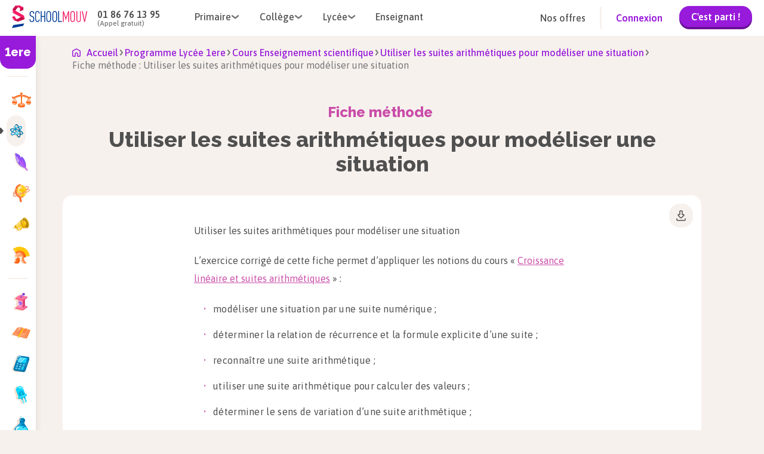

--- FILE ---
content_type: text/html; charset=utf-8
request_url: https://www.schoolmouv.fr/methodes/utiliser-suites-arithmetiques/fiche-methode
body_size: 28802
content:
<!DOCTYPE html><html lang="fr"><head><meta charSet="utf-8"/><meta name="viewport" content="width=device-width, initial-scale=1"/><link rel="preload" as="image" href="https://images.schoolmouv.fr/assets/icons/burger-menu.svg"/><link rel="preload" as="image" href="https://images.schoolmouv.fr/assets/logos/logo-schoolmouv.svg"/><link rel="preload" as="image" href="https://images.schoolmouv.fr/assets/icons/arrow.svg"/><link rel="preload" as="image" href="https://images.schoolmouv.fr/assets/icons/home.svg"/><link rel="preload" as="image" href="https://images.schoolmouv.fr/assets/profiles/profile-bag.svg"/><link rel="preload" as="image" href="https://images.schoolmouv.fr/assets/profiles/profile-case.svg"/><link rel="preload" as="image" href="https://images.schoolmouv.fr/assets/profiles/profile-mug.svg"/><link rel="preload" as="image" href="https://images.schoolmouv.fr/assets/icons/back-arrow.svg"/><link rel="preload" as="image" href="https://images.schoolmouv.fr/assets/logos/logo_schoolmouv_blanc.svg"/><link rel="preload" as="image" href="https://images.schoolmouv.fr/assets/stores/apple-store-logo.svg"/><link rel="stylesheet" href="/_next/static/css/07cd8ba3ca0722c4.css" data-precedence="next"/><link rel="stylesheet" href="/_next/static/css/ccca944dc830b808.css" data-precedence="next"/><link rel="stylesheet" href="/_next/static/css/ed6a7da3775527b9.css" data-precedence="next"/><link rel="stylesheet" href="/_next/static/css/8f63c1efa64b0451.css" data-precedence="next"/><link rel="stylesheet" href="/_next/static/css/0439ebe74117a935.css" data-precedence="next"/><link rel="stylesheet" href="/_next/static/css/a73b0a0f737ec89c.css" data-precedence="next"/><link rel="stylesheet" href="/_next/static/css/06ccfdfbdd8ad91b.css" data-precedence="next"/><link rel="stylesheet" href="/_next/static/css/b256b54ae0b65003.css" data-precedence="next"/><link rel="stylesheet" href="/_next/static/css/c4b296522537b26f.css" data-precedence="next"/><link rel="stylesheet" href="/_next/static/css/afcdc2f181377a70.css" data-precedence="next"/><link rel="stylesheet" href="/_next/static/css/6c811b0eafa80732.css" data-precedence="next"/><link rel="preload" as="script" fetchPriority="low" href="/_next/static/chunks/webpack-9b055bb853dfd515.js"/><script src="/_next/static/chunks/fd9d1056-f6f4d7a65aa0c2fa.js" async=""></script><script src="/_next/static/chunks/7023-b4ed83f160d969e7.js" async=""></script><script src="/_next/static/chunks/main-app-55bbd77d79f9187f.js" async=""></script><script src="/_next/static/chunks/a04758ff-be4ee89a701a7a64.js" async=""></script><script src="/_next/static/chunks/3541-c0b7e49d4a14080d.js" async=""></script><script src="/_next/static/chunks/231-8c3d6ad4d2da525a.js" async=""></script><script src="/_next/static/chunks/5223-5cd74f4edea68792.js" async=""></script><script src="/_next/static/chunks/8173-721e2e11e2b8dbc1.js" async=""></script><script src="/_next/static/chunks/1984-a6551b1386539345.js" async=""></script><script src="/_next/static/chunks/1784-7b3efdcf949f0e4a.js" async=""></script><script src="/_next/static/chunks/7012-9dff049ecfb06649.js" async=""></script><script src="/_next/static/chunks/7371-7b654aeb80f576dc.js" async=""></script><script src="/_next/static/chunks/9716-2db7dd2735f0540a.js" async=""></script><script src="/_next/static/chunks/8512-e5aa26fe6a2f7fc1.js" async=""></script><script src="/_next/static/chunks/app/layout-da273ebbc55900a2.js" async=""></script><script src="/_next/static/chunks/bdfe9574-f073e10f40fc0827.js" async=""></script><script src="/_next/static/chunks/9372-b65b63f9f6e0fc35.js" async=""></script><script src="/_next/static/chunks/6011-c824fe4be50084b2.js" async=""></script><script src="/_next/static/chunks/5679-9c20ccb2a7bda677.js" async=""></script><script src="/_next/static/chunks/app/(resources)/%5BsheetType%5D/%5BsheetSlug%5D/layout-85292e760f304475.js" async=""></script><script src="/_next/static/chunks/app/(resources)/%5BsheetType%5D/%5BsheetSlug%5D/@sidebar/default-fecdb4de92a7bd26.js" async=""></script><script src="/_next/static/chunks/5778-b200e751e3cce1e6.js" async=""></script><script src="/_next/static/chunks/5329-1c45f8b0236c0a75.js" async=""></script><script src="/_next/static/chunks/8441-78ec2e7c27c2ad08.js" async=""></script><script src="/_next/static/chunks/6551-8ff20e1a03025b00.js" async=""></script><script src="/_next/static/chunks/app/(resources)/%5BsheetType%5D/%5BsheetSlug%5D/@resourceMenuMobile/default-1ff9daee12bc24ba.js" async=""></script><script src="/_next/static/chunks/3482-4ab93031fddfe552.js" async=""></script><script src="/_next/static/chunks/9655-7ae8175afdcfdc71.js" async=""></script><script src="/_next/static/chunks/9658-ab1cfcef098bcbd4.js" async=""></script><script src="/_next/static/chunks/app/(resources)/%5BsheetType%5D/%5BsheetSlug%5D/%5BresourceType%5D/page-7ab0b745729816a4.js" async=""></script><link rel="preload" as="image" href="https://images.schoolmouv.fr/assets/stores/google-play-logo.png"/><link rel="preload" as="image" href="https://images.schoolmouv.fr/assets/socials/facebook.svg"/><link rel="preload" as="image" href="https://images.schoolmouv.fr/assets/socials/twitter.svg"/><link rel="preload" as="image" href="https://images.schoolmouv.fr/assets/socials/instagram.svg"/><link rel="preload" as="image" href="https://images.schoolmouv.fr/assets/socials/youtube.svg"/><link rel="preload" as="image" href="/subjects/enseignement-moral-et-civique.svg"/><link rel="preload" as="image" href="https://images.schoolmouv.fr/assets/icons/triangle-right.svg"/><link rel="preload" as="image" href="/subjects/enseignement-scientifique.svg"/><link rel="preload" as="image" href="/subjects/francais.svg"/><link rel="preload" as="image" href="/subjects/geographie.svg"/><link rel="preload" as="image" href="/subjects/grand-oral.svg"/><link rel="preload" as="image" href="/subjects/histoire.svg"/><link rel="preload" as="image" href="/subjects/geopolitique-et-sciences-politiques.svg"/><link rel="preload" as="image" href="/subjects/humanites.svg"/><link rel="preload" as="image" href="/subjects/mathematiques.svg"/><link rel="preload" as="image" href="/subjects/numerique-et-sciences-informatiques.svg"/><link rel="preload" as="image" href="/subjects/physique-chimie.svg"/><link rel="preload" as="image" href="/subjects/sciences-de-l-ingenieur.svg"/><link rel="preload" as="image" href="/subjects/ses.svg"/><link rel="preload" as="image" href="/subjects/svt.svg"/><link rel="preload" as="image" href="/subjects/allemand.svg"/><link rel="preload" as="image" href="/subjects/anglais.svg"/><link rel="preload" as="image" href="/subjects/espagnol.svg"/><title>Méthode : Utiliser les suites arithmétiques pour modéliser une situation | SchoolMouv</title><meta name="description" content="Cette fiche vous donnera les clefs pour réussir une Utiliser les suites arithmétiques pour modéliser une situation et améliorer vos notes en Enseignement scientifique grâce à cette annale corrigée."/><link rel="canonical" href="https://www.schoolmouv.fr/methodes/utiliser-suites-arithmetiques/fiche-methode"/><meta property="og:title" content="Méthode : Utiliser les suites arithmétiques pour modéliser une situation | SchoolMouv"/><meta property="og:description" content="Cette fiche vous donnera les clefs pour réussir une Utiliser les suites arithmétiques pour modéliser une situation et améliorer vos notes en Enseignement scientifique grâce à cette annale corrigée."/><meta name="twitter:card" content="summary"/><meta name="twitter:title" content="Méthode : Utiliser les suites arithmétiques pour modéliser une situation | SchoolMouv"/><meta name="twitter:description" content="Cette fiche vous donnera les clefs pour réussir une Utiliser les suites arithmétiques pour modéliser une situation et améliorer vos notes en Enseignement scientifique grâce à cette annale corrigée."/><link rel="icon" href="/favicon.ico"/><meta name="next-size-adjust"/><script data-testid="env-script">window['__ENV'] = {"NEXT_PUBLIC_SM_GTM_ENVIRONEMENT":"env-24","NEXT_PUBLIC_SM_GTM_TAG":"GTM-T47Q33C2","NEXT_PUBLIC_MENTIONS_LEGALES_LINK":"https://www.schoolmouv.fr/mentions-legales","NEXT_PUBLIC_SM_OFFER_URL":"https://offres.schoolmouv.fr/plans/","NEXT_PUBLIC_REVISION_PERIOD_END_DATE":"2025-12-31T23:59:59","NEXT_PUBLIC_SM_GRAPHQL_URL":"https://www.schoolmouv.fr/content/graphql","NEXT_PUBLIC_SM_GTM_AUTH":"jbFBo6L5xBNQv7NjICDo_w","NEXT_PUBLIC_REVISION_PERIOD_BLOCKED_DEGREES":"cp,ce1,ce2,cm1,cm2,6eme,5eme,4eme,3eme,seconde,1ere,1ere-techno,terminale,terminale-techno","NEXT_PUBLIC_SM_GTM_ENABLE":"enabled","NEXT_PUBLIC_REVISION_PERIOD_FAIR_USE_TIME_VALUE":"1","NEXT_PUBLIC_SM_API_URL":"https://www.schoolmouv.fr/content/api","NEXT_PUBLIC_PAYWALL_ENABLED":"enabled","NEXT_PUBLIC_SM_API_GATEWAY_URL":"https://www.schoolmouv.fr/sm-api-gateway","NEXT_PUBLIC_SM_DOMAIN":"schoolmouv.fr","NEXT_PUBLIC_SM_GTM_BASE_URL":"https://www.googletagmanager.com","NEXT_PUBLIC_RGPD_LINK":"https://www.schoolmouv.fr/charte-donnees-personnelles","NEXT_PUBLIC_CRISP_ENABLED":"enabled","NEXT_PUBLIC_CGV_LINK":"https://www.schoolmouv.fr/cgv","NEXT_PUBLIC_CRISP_WEBSITE_ID":"91b75207-d830-4990-a41e-a98789bd00fb","NEXT_PUBLIC_EXAMS_YEAR":"2026","NEXT_PUBLIC_HYROS_URL":"https://cdfhezp.schoolmouv.fr","NEXT_PUBLIC_SM_GOOGLE_SEARCH_API_KEY":"a228961efd43949ba","NEXT_PUBLIC_POOOL_ENABLED":"enabled","NEXT_PUBLIC_REVISION_PERIOD_FAIR_USE_TIME_UNIT":"day","NEXT_PUBLIC_CGV_UPDATED_DATE":"16/10/2025","NEXT_PUBLIC_WEB_VITALS_METRICS_ENABLED":"disabled","NEXT_PUBLIC_POOOL_APP_ID":"HV0P5-2T16H-JF0FQ-01JPD","NEXT_PUBLIC_SM_TEACHER_OFFERS_PAGE":"https://prof.schoolmouv.fr/presentation/","NEXT_PUBLIC_SM_GTM_IS_SERVER_SIDE":"enabled","NEXT_PUBLIC_REVISION_PERIOD_START_DATE":"2025-11-21T00:00:00","NEXT_PUBLIC_HYROS_ENABLED":"disabled","NEXT_PUBLIC_SM_BASE_URL":"https://www.schoolmouv.fr"}</script><script src="/_next/static/chunks/polyfills-78c92fac7aa8fdd8.js" noModule=""></script></head><body class="__variable_c80cf5 __variable_2a6a5b __variable_2a6a5b"><script>(self.__next_s=self.__next_s||[]).push([0,{"type":"application/ld+json","children":"{\"@context\":\"https://schema.org\",\"@type\":\"Organization\",\"name\":\"SchoolMouv\",\"url\":\"https://www.schoolmouv.fr\",\"logo\":\"https://images.schoolmouv.fr/assets/logos/logo-schoolmouv.svg\",\"contactPoint\":{\"@type\":\"ContactPoint\",\"telephone\":\"+33186761395\",\"contactType\":\"customer service\"},\"sameAs\":[\"https://www.facebook.com/SchoolMouv\",\"https://www.instagram.com/schoolmouv\",\"https://x.com/SchoolMouv\",\"https://www.youtube.com/channel/UCDbismsx1l31qVKCiFRWxYA\"]}","id":"organization-schema"}])</script><div class="Toastify"></div><noscript><iframe src="https://www.googletagmanager.com/ns.html?id=GTM-T47Q33C2" height="0" width="0" style="display:none;visibility:hidden"></iframe></noscript><div class="header_header--visible__NLgn9"><header class="header_header__navigation__PoLfg undefined navigation-module_navigation__O4uOl"><img src="https://images.schoolmouv.fr/assets/icons/burger-menu.svg" class="navigation-disconnected-module_burger-menu-icon__RrZFu" alt="burger menu"/><a href="https://www.schoolmouv.fr"><img src="https://images.schoolmouv.fr/assets/logos/logo-schoolmouv.svg" alt="schoolmouv-logo" class="navigation-module_logo__afmCF"/></a><div class="navigation-disconnected-module_navigation-disconnected__phone-container__0sS17"><p class="navigation-disconnected-module_navigation-disconnected__phone-number__64tNq">01 86 76 13 95</p><p class="navigation-disconnected-module_navigation-disconnected__phone-text__QpsN-">(Appel gratuit)</p></div><nav class="navigation-disconnected-module_navigation-disconnected__menus-container__J5hn8"><div class="undefined navigation-dropdown-module_navigation-link__xmkvc"><div class="navigation-dropdown-module_navigation-link__title__2-X8u"><span>Primaire</span><img src="https://images.schoolmouv.fr/assets/icons/arrow.svg" class="navigation-dropdown-module_navigation-link__arrow__j-RIx" alt="arrow"/></div><div class="navigation-dropdown-module_navigation-link__list__bB67h navigation-dropdown-module_navigation-link__list--hidden__OyV9W" style="left:0"><ul><li><a href="/cp">CP</a></li><li><a href="/ce1">CE1</a></li><li><a href="/ce2">CE2</a></li><li><a href="/cm1">CM1</a></li><li><a href="/cm2">CM2</a></li></ul></div></div><div class="undefined navigation-dropdown-module_navigation-link__xmkvc"><div class="navigation-dropdown-module_navigation-link__title__2-X8u"><span>Collège</span><img src="https://images.schoolmouv.fr/assets/icons/arrow.svg" class="navigation-dropdown-module_navigation-link__arrow__j-RIx" alt="arrow"/></div><div class="navigation-dropdown-module_navigation-link__list__bB67h navigation-dropdown-module_navigation-link__list--hidden__OyV9W" style="left:0"><ul><li><a href="/6eme">6ème</a></li><li><a href="/5eme">5ème</a></li><li><a href="/4eme">4ème</a></li><li><a href="/3eme">3ème</a></li><li><a href="/3eme/brevet">Brevet</a></li></ul></div></div><div class="undefined navigation-dropdown-module_navigation-link__xmkvc"><div class="navigation-dropdown-module_navigation-link__title__2-X8u"><span>Lycée</span><img src="https://images.schoolmouv.fr/assets/icons/arrow.svg" class="navigation-dropdown-module_navigation-link__arrow__j-RIx" alt="arrow"/></div><div class="navigation-dropdown-module_navigation-link__list__bB67h navigation-dropdown-module_navigation-link__list--hidden__OyV9W" style="left:0"><ul><li><a href="/seconde">Seconde</a></li><li><a href="/1ere">Première</a></li><li><a href="/terminale">Terminale</a></li><li><a href="/1ere/bac-francais">Bac de Français</a></li><li><a href="/1ere/bac-mathematiques">Bac de Mathématiques</a></li><li><a href="/terminale/bac">Baccalauréat</a></li></ul></div></div><a href="https://prof.schoolmouv.fr/presentation/" class="navigation-disconnected-module_navigation-disconnected__menu-link__-AW8c link-module_xxx__aw2PQ link-module_xxx--large__UT8xp link-module_xxx--button__H2YEX link-module_xxx--button-secondary__qe7un"> <!-- -->Enseignant</a></nav><div class="navigation-disconnected-module_navigation-disconnected__filler__dS0bx"></div><div class="navigation-disconnected-module_navigation-disconnected__cta-container__epGxU"><a href="https://offres.schoolmouv.fr/plans/" class="navigation-disconnected-module_navigation-disconnected__offer-link__whZzx link-module_xxx__aw2PQ link-module_xxx--large__UT8xp link-module_xxx--button__H2YEX link-module_xxx--button-secondary__qe7un"> <!-- -->Nos offres</a><div class="navigation-disconnected-module_navigation-disconnected__divider__Y67Zf"></div><div class="navigation-disconnected-module_navigation-disconnected__link-container__25POK"><a href="https://www.schoolmouv.fr/membre/connexion" class="navigation-disconnected-module_navigation-disconnected__signin-link__kPfIF link-module_xxx__aw2PQ link-module_xxx--large__UT8xp link-module_xxx--button__H2YEX link-module_xxx--button-primary__ugZkN"> <!-- -->Connexion</a><a href="https://offres.schoolmouv.fr/plans/" class="navigation-disconnected-module_navigation-disconnected__trial-button__tf4NC"><button class="button-module_btn__mk2JS button-module_btn--primary__BCvtS button-module_btn--small__-M-I8 undefined">C&#x27;est parti !</button></a></div></div><a href="https://www.schoolmouv.fr/membre/connexion" class="navigation-disconnected-module_navigation-disconnected__mobile-signin-button__Do5yo"><button class="button-module_btn__mk2JS button-module_btn--primary__BCvtS button-module_btn--small__-M-I8 undefined">Connexion</button></a></header><div class="header_header__mobile-burger-wrapper__0wIhO header_header__mobile-burger-wrapper--hidden__FjrYe"><div class="header_header__mobile-burger-overlay__UtZrW"></div><div class="header_header__mobile-burger-container__WnbbE"><div class="mobile-burger-menu_mobile-burger__YBhne"><div class="mobile-burger-menu_mobile-burger-menu__LK6R8"><div class="mobile-burger-menu_mobile-burger-menu__phone__VXQMB"><a href="tel:+331 86 76 13 95" class="mobile-burger-menu_mobile-burger-menu__phone-number__nYyvM">01 86 76 13 95</a><div class="mobile-burger-menu_mobile-burger-menu__phone-text__97aSX">(Appel gratuit)</div></div><div class="navigation-dropdown-mobile-module_navigation-dropdown-mobile__6xPB6"><div class="navigation-dropdown-mobile-module_navigation-dropdown-mobile__title__Tjfjr">Primaire<div class="navigation-dropdown-mobile-module_navigation-dropdown-mobile__filler__DPBt7"></div><img height="7" width="14" src="https://images.schoolmouv.fr/assets/icons/arrow.svg" class="navigation-dropdown-mobile-module_navigation-dropdown-mobile__arrow__SNYkt"/></div><ul class="navigation-dropdown-mobile-module_navigation-dropdown-mobile__list__mjuSb"><li><a href="/cp">CP</a></li><li><a href="/ce1">CE1</a></li><li><a href="/ce2">CE2</a></li><li><a href="/cm1">CM1</a></li><li><a href="/cm2">CM2</a></li></ul></div><div class="navigation-dropdown-mobile-module_navigation-dropdown-mobile__6xPB6"><div class="navigation-dropdown-mobile-module_navigation-dropdown-mobile__title__Tjfjr">Collège<div class="navigation-dropdown-mobile-module_navigation-dropdown-mobile__filler__DPBt7"></div><img height="7" width="14" src="https://images.schoolmouv.fr/assets/icons/arrow.svg" class="navigation-dropdown-mobile-module_navigation-dropdown-mobile__arrow__SNYkt"/></div><ul class="navigation-dropdown-mobile-module_navigation-dropdown-mobile__list__mjuSb"><li><a href="/6eme">6ème</a></li><li><a href="/5eme">5ème</a></li><li><a href="/4eme">4ème</a></li><li><a href="/3eme">3ème</a></li><li><a href="/3eme/brevet">Brevet</a></li></ul></div><div class="navigation-dropdown-mobile-module_navigation-dropdown-mobile__6xPB6"><div class="navigation-dropdown-mobile-module_navigation-dropdown-mobile__title__Tjfjr">Lycée<div class="navigation-dropdown-mobile-module_navigation-dropdown-mobile__filler__DPBt7"></div><img height="7" width="14" src="https://images.schoolmouv.fr/assets/icons/arrow.svg" class="navigation-dropdown-mobile-module_navigation-dropdown-mobile__arrow__SNYkt"/></div><ul class="navigation-dropdown-mobile-module_navigation-dropdown-mobile__list__mjuSb"><li><a href="/seconde">Seconde</a></li><li><a href="/1ere">Première</a></li><li><a href="/terminale">Terminale</a></li><li><a href="/1ere/bac-francais">Bac de Français</a></li><li><a href="/1ere/bac-mathematiques">Bac de Mathématiques</a></li><li><a href="/terminale/bac">Baccalauréat</a></li></ul></div><div class="navigation-dropdown-mobile-module_navigation-dropdown-mobile__6xPB6"><div class="navigation-dropdown-mobile-module_navigation-dropdown-mobile__title__Tjfjr"><a href="https://prof.schoolmouv.fr/presentation/">Enseignant</a><div class="navigation-dropdown-mobile-module_navigation-dropdown-mobile__filler__DPBt7"></div></div></div><div class="navigation-dropdown-mobile-module_navigation-dropdown-mobile__6xPB6"><div class="navigation-dropdown-mobile-module_navigation-dropdown-mobile__title__Tjfjr"><a href="https://offres.schoolmouv.fr/plans/">Nos offres</a><div class="navigation-dropdown-mobile-module_navigation-dropdown-mobile__filler__DPBt7"></div></div></div><a href="https://www.schoolmouv.fr/membre/connexion"><button class="button-module_btn__mk2JS button-module_btn--primary__BCvtS button-module_btn--large__wpfTj mobile-burger-menu_mobile-burger-menu__cta-btn__3A8ZS">Connexion</button></a></div></div></div></div><div class="header_header__mobile-connected-menu-container--hidden__2VhB0"><div class="connected-menu_mobile-connected-menu__Oh0Xx"><div class="connected-menu_mobile-connected-menu__container__lLei0"><div class="connected-menu_mobile-connected-menu__heading__67Vya"><img alt="smiley" loading="lazy" width="32" height="34" decoding="async" data-nimg="1" style="color:transparent" src="https://images.schoolmouv.fr/assets/avatar/smiley.svg"/> </div><div class="navigation-dropdown-mobile-module_navigation-dropdown-mobile__6xPB6"><div class="navigation-dropdown-mobile-module_navigation-dropdown-mobile__title__Tjfjr"><a href="https://www.schoolmouv.fr/membre/connexion">Se déconnecter</a><div class="navigation-dropdown-mobile-module_navigation-dropdown-mobile__filler__DPBt7"></div></div></div></div></div></div></div><div class="__variable_c80cf5 __variable_2a6a5b __variable_2a6a5b"><main id="top"><div class="layout_sheet-slug-layout-content__RyJhE"><div><div class="sidebar-client-wrapper_sidebar-wrapper__JHpI7 "><div class="undefined sidebar-module_sidebar__ruXSQ"><div class="sidebar-module_sidebar__title__zKG0f">1ere</div><nav class="sidebar-module_sidebar__nav__l-VVn"><div class="sidebar-module_sidebar__separator__UEI-G"><p>Matières générales</p></div><ul><li class="sidebar-module_sidebar__nav-element--active__-L3gC"><a class="sidebar-element-module_sidebar-element__DTIgT sidebar-element-module_sidebar-element__only-icon-visible__AjzlL" href="https://www.schoolmouv.fr/1ere/enseignement-moral-et-civique"><img src="/subjects/enseignement-moral-et-civique.svg" class="sidebar-element-module_sidebar-element__picto__T6j8t" alt=""/><p class="sidebar-element-module_sidebar-element__text__QXLkf">Enseignement moral et civique</p></a></li><li class="sidebar-module_sidebar__nav-element--active__-L3gC"><img src="https://images.schoolmouv.fr/assets/icons/triangle-right.svg" alt="curseur matière séléctionnée" class="sidebar-module_sidebar__nav-element--cursor__Binqj"/><a class="sidebar-element-module_sidebar-element__DTIgT sidebar-element-module_sidebar-element__only-icon-visible__AjzlL sidebar-element-module_sidebar-element__only-icon-visible--active__8bqGN sidebar-element-module_sidebar-element--active__ZqotX" href="https://www.schoolmouv.fr/1ere/enseignement-scientifique"><img src="/subjects/enseignement-scientifique.svg" class="sidebar-element-module_sidebar-element__picto__T6j8t" alt=""/><p class="sidebar-element-module_sidebar-element__text__QXLkf">Enseignement scientifique</p></a></li><li class="sidebar-module_sidebar__nav-element--active__-L3gC"><a class="sidebar-element-module_sidebar-element__DTIgT sidebar-element-module_sidebar-element__only-icon-visible__AjzlL" href="https://www.schoolmouv.fr/1ere/francais"><img src="/subjects/francais.svg" class="sidebar-element-module_sidebar-element__picto__T6j8t" alt=""/><p class="sidebar-element-module_sidebar-element__text__QXLkf">Français</p></a></li><li class="sidebar-module_sidebar__nav-element--active__-L3gC"><a class="sidebar-element-module_sidebar-element__DTIgT sidebar-element-module_sidebar-element__only-icon-visible__AjzlL" href="https://www.schoolmouv.fr/1ere/geographie"><img src="/subjects/geographie.svg" class="sidebar-element-module_sidebar-element__picto__T6j8t" alt=""/><p class="sidebar-element-module_sidebar-element__text__QXLkf">Géographie</p></a></li><li class="sidebar-module_sidebar__nav-element--active__-L3gC"><a class="sidebar-element-module_sidebar-element__DTIgT sidebar-element-module_sidebar-element__only-icon-visible__AjzlL" href="https://www.schoolmouv.fr/1ere/grand-oral"><img src="/subjects/grand-oral.svg" class="sidebar-element-module_sidebar-element__picto__T6j8t" alt=""/><p class="sidebar-element-module_sidebar-element__text__QXLkf">Grand oral</p></a></li><li class="sidebar-module_sidebar__nav-element--active__-L3gC"><a class="sidebar-element-module_sidebar-element__DTIgT sidebar-element-module_sidebar-element__only-icon-visible__AjzlL" href="https://www.schoolmouv.fr/1ere/histoire"><img src="/subjects/histoire.svg" class="sidebar-element-module_sidebar-element__picto__T6j8t" alt=""/><p class="sidebar-element-module_sidebar-element__text__QXLkf">Histoire</p></a></li></ul><div class="sidebar-module_sidebar__separator__UEI-G"><p>Spécialités</p></div><ul><li class="sidebar-module_sidebar__nav-element--active__-L3gC"><a class="sidebar-element-module_sidebar-element__DTIgT sidebar-element-module_sidebar-element__only-icon-visible__AjzlL" href="https://www.schoolmouv.fr/1ere/geopolitique-et-sciences-politiques"><img src="/subjects/geopolitique-et-sciences-politiques.svg" class="sidebar-element-module_sidebar-element__picto__T6j8t" alt=""/><p class="sidebar-element-module_sidebar-element__text__QXLkf">Géopolitique et sciences politiques</p></a></li><li class="sidebar-module_sidebar__nav-element--active__-L3gC"><a class="sidebar-element-module_sidebar-element__DTIgT sidebar-element-module_sidebar-element__only-icon-visible__AjzlL" href="https://www.schoolmouv.fr/1ere/humanites"><img src="/subjects/humanites.svg" class="sidebar-element-module_sidebar-element__picto__T6j8t" alt=""/><p class="sidebar-element-module_sidebar-element__text__QXLkf">Humanités</p></a></li><li class="sidebar-module_sidebar__nav-element--active__-L3gC"><a class="sidebar-element-module_sidebar-element__DTIgT sidebar-element-module_sidebar-element__only-icon-visible__AjzlL" href="https://www.schoolmouv.fr/1ere/mathematiques"><img src="/subjects/mathematiques.svg" class="sidebar-element-module_sidebar-element__picto__T6j8t" alt=""/><p class="sidebar-element-module_sidebar-element__text__QXLkf">Mathématiques</p></a></li><li class="sidebar-module_sidebar__nav-element--active__-L3gC"><a class="sidebar-element-module_sidebar-element__DTIgT sidebar-element-module_sidebar-element__only-icon-visible__AjzlL" href="https://www.schoolmouv.fr/1ere/numerique-et-sciences-informatiques"><img src="/subjects/numerique-et-sciences-informatiques.svg" class="sidebar-element-module_sidebar-element__picto__T6j8t" alt=""/><p class="sidebar-element-module_sidebar-element__text__QXLkf">Numérique et sciences informatiques</p></a></li><li class="sidebar-module_sidebar__nav-element--active__-L3gC"><a class="sidebar-element-module_sidebar-element__DTIgT sidebar-element-module_sidebar-element__only-icon-visible__AjzlL" href="https://www.schoolmouv.fr/1ere/physique-chimie"><img src="/subjects/physique-chimie.svg" class="sidebar-element-module_sidebar-element__picto__T6j8t" alt=""/><p class="sidebar-element-module_sidebar-element__text__QXLkf">Physique-chimie</p></a></li><li class="sidebar-module_sidebar__nav-element--active__-L3gC"><a class="sidebar-element-module_sidebar-element__DTIgT sidebar-element-module_sidebar-element__only-icon-visible__AjzlL" href="https://www.schoolmouv.fr/1ere/sciences-de-l-ingenieur"><img src="/subjects/sciences-de-l-ingenieur.svg" class="sidebar-element-module_sidebar-element__picto__T6j8t" alt=""/><p class="sidebar-element-module_sidebar-element__text__QXLkf">Sciences de l&#x27;ingénieur</p></a></li><li class="sidebar-module_sidebar__nav-element--active__-L3gC"><a class="sidebar-element-module_sidebar-element__DTIgT sidebar-element-module_sidebar-element__only-icon-visible__AjzlL" href="https://www.schoolmouv.fr/1ere/ses"><img src="/subjects/ses.svg" class="sidebar-element-module_sidebar-element__picto__T6j8t" alt=""/><p class="sidebar-element-module_sidebar-element__text__QXLkf">SES</p></a></li><li class="sidebar-module_sidebar__nav-element--active__-L3gC"><a class="sidebar-element-module_sidebar-element__DTIgT sidebar-element-module_sidebar-element__only-icon-visible__AjzlL" href="https://www.schoolmouv.fr/1ere/svt"><img src="/subjects/svt.svg" class="sidebar-element-module_sidebar-element__picto__T6j8t" alt=""/><p class="sidebar-element-module_sidebar-element__text__QXLkf">SVT</p></a></li></ul><div class="sidebar-module_sidebar__separator__UEI-G"><p>Langue(s) vivante(s)</p></div><ul><li class="sidebar-module_sidebar__nav-element--active__-L3gC"><a class="sidebar-element-module_sidebar-element__DTIgT sidebar-element-module_sidebar-element__only-icon-visible__AjzlL" href="https://www.schoolmouv.fr/1ere/allemand"><img src="/subjects/allemand.svg" class="sidebar-element-module_sidebar-element__picto__T6j8t" alt=""/><p class="sidebar-element-module_sidebar-element__text__QXLkf">Allemand</p></a></li><li class="sidebar-module_sidebar__nav-element--active__-L3gC"><a class="sidebar-element-module_sidebar-element__DTIgT sidebar-element-module_sidebar-element__only-icon-visible__AjzlL" href="https://www.schoolmouv.fr/1ere/anglais"><img src="/subjects/anglais.svg" class="sidebar-element-module_sidebar-element__picto__T6j8t" alt=""/><p class="sidebar-element-module_sidebar-element__text__QXLkf">Anglais</p></a></li><li class="sidebar-module_sidebar__nav-element--active__-L3gC"><a class="sidebar-element-module_sidebar-element__DTIgT sidebar-element-module_sidebar-element__only-icon-visible__AjzlL" href="https://www.schoolmouv.fr/1ere/espagnol"><img src="/subjects/espagnol.svg" class="sidebar-element-module_sidebar-element__picto__T6j8t" alt=""/><p class="sidebar-element-module_sidebar-element__text__QXLkf">Espagnol</p></a></li></ul></nav></div></div></div><div><script>(self.__next_s=self.__next_s||[]).push([0,{"type":"application/ld+json","children":"{\"@context\":\"https://schema.org\",\"@type\":\"BreadcrumbList\",\"itemListElement\":[{\"@type\":\"ListItem\",\"position\":1,\"name\":\"Programme Lycée 1ere\",\"item\":\"https://www.schoolmouv.fr/1ere\"},{\"@type\":\"ListItem\",\"position\":2,\"name\":\"Cours Enseignement scientifique\",\"item\":\"https://www.schoolmouv.fr/1ere/enseignement-scientifique\"},{\"@type\":\"ListItem\",\"position\":3,\"name\":\"Utiliser les suites arithmétiques pour modéliser une situation\",\"item\":\"https://www.schoolmouv.fr/methodes/utiliser-suites-arithmetiques/fiche-methode\"},{\"@type\":\"ListItem\",\"position\":4,\"name\":\"Fiche méthode : Utiliser les suites arithmétiques pour modéliser une situation\",\"item\":\"\"}]}","id":"breadcrumb-json-ld"}])</script><div class="resource-breadcrumb_resource-breadcrumb__7JKHJ breadcrumb-module_breadcrumb__r-ILp"><a style="height:24px" href="https://www.schoolmouv.fr"><img height="24" width="14" src="https://images.schoolmouv.fr/assets/icons/home.svg" alt="breadcrumb home"/><span>Accueil</span></a><img class="breadcrumb-module_breadcrumb__arrow__rwsor" height="8" width="11" src="https://images.schoolmouv.fr/assets/icons/arrow.svg" alt="arrow"/><a id="bc1" type="default" href="https://www.schoolmouv.fr/1ere"><span>Programme Lycée 1ere</span></a><img class="breadcrumb-module_breadcrumb__arrow__rwsor" height="8" width="11" src="https://images.schoolmouv.fr/assets/icons/arrow.svg" alt="arrow"/><a id="bc2" type="default" href="https://www.schoolmouv.fr/1ere/enseignement-scientifique"><span>Cours Enseignement scientifique</span></a><img class="breadcrumb-module_breadcrumb__arrow__rwsor" height="8" width="11" src="https://images.schoolmouv.fr/assets/icons/arrow.svg" alt="arrow"/><a id="bc3" type="default" href="https://www.schoolmouv.fr/methodes/utiliser-suites-arithmetiques/fiche-methode"><span>Utiliser les suites arithmétiques pour modéliser une situation</span></a><img class="breadcrumb-module_breadcrumb__arrow__rwsor" height="8" width="11" src="https://images.schoolmouv.fr/assets/icons/arrow.svg" alt="arrow"/><span id="bc4">Fiche méthode : Utiliser les suites arithmétiques pour modéliser une situation</span></div><div class="layout_sheet__8uYSM"><div style="display:none"><div class="menu-modal-mobile_menu-modal-mobile__1Grj0"><div class="menu-modal-mobile_menu-modal-mobile__button__3vPnl"><div class="sidebar-mobile-select-module_sidebar-mobile-select__ONqEq"><span class="sidebar-mobile-select-module_sidebar-mobile-select__degree__vdZHn">1re</span><span class="sidebar-mobile-select-module_sidebar-mobile-select__subject__ireDy">Enseignement scientifique<img src="https://images.schoolmouv.fr/assets/icons/arrow.svg" alt=""/></span></div></div><div style="position:fixed;top:0;bottom:0;left:0;right:0;z-index:9999999;overflow:hidden;pointer-events:none"></div></div></div><div class="layout_sheet-title-container__Vh6Bb"><div><h1 class="sheet-title_sheet-title___CLzd"><span class="sheet-title_resource-type__7Trqk">Fiche méthode<!-- --> </span><span>Utiliser les suites arithmétiques pour modéliser une situation</span></h1></div></div><div class="resource-container_resource-container-wrapper__41bmw"><div class="resource-container_resource-container-mobile-header__TrXYr"><div class="resource-actions_resource__actions__CUyDD resource-container_resource-container-mobile-header__actions__wpBHb"><div><button class="resource-action-button_resource-action__button__hOaJL"><div class="resource-action-button_resource-action__icon__R21qh resource-action-button_download__Me3h0"></div><span class="resource-action-button_resource-action__text__xHyJz">Télécharger en PDF</span></button></div></div></div><div class="resource-container_resource-container-content___ObAf"><div class="resource-actions_resource__actions__CUyDD resource-container_resource-container-content__actions__9rHbj"><div><button class="resource-action-button_resource-action__button__hOaJL"><div class="resource-action-button_resource-action__icon__R21qh resource-action-button_download__Me3h0"></div><span class="resource-action-button_resource-action__text__xHyJz">Télécharger en PDF</span></button></div></div><div class="resource-content_resource__content__0BOPb resource-content_resource__content__paywall-hidden__Pc_Is"><div style="height:1400px"><div><div class="react-luna-container luna-content_luna-content__6MeDY paywalled-content"><div class="luna-content_luna-content__section__z7rg5"><div class=""><p>Utiliser les suites arithmétiques pour modéliser une situation</p>
<p>L’exercice corrigé de cette fiche permet d’appliquer les notions du cours «&nbsp;<a target="_blank" href="/cours/croissance-lineaire-suites-arithmetiques/fiche-de-cours">Croissance linéaire et suites arithmétiques</a>&nbsp;»&nbsp;:</p>
<ul>

<li>modéliser une situation par une suite numérique&nbsp;;</li>

<li>déterminer la relation de récurrence et la formule explicite d’une suite&nbsp;;</li>

<li>reconnaître une suite arithmétique&nbsp;;</li>

<li>utiliser une suite arithmétique pour calculer des valeurs&nbsp;;</li>

<li>déterminer le sens de variation d’une suite arithmétique&nbsp;;</li>

<li>rechercher un seuil par la résolution d’une inéquation.</li>
</ul>
<h2 id="h2-1" data-summary="h2-1" range="1" markdown="1"><div markdown="1"><p>Énoncé</p></div></h2>
<p>À l’occasion d’une fête de quartier, les habitants décident de créer un logo humain en forme de maisons mitoyennes. L’événement doit être filmé de manière aérienne par un drone.<br />
On représente ci-dessous la disposition des habitants, chacun étant vu du ciel comme un point. La distance entre chaque habitant dans la chaîne est $1\ \text{m}$.</p>
<ul>

<li>Pour une maison&nbsp;:</li>
</ul>
<div class='image_container' style="width:25%;" markdown='1'><div class='image_zoom' markdown='1'><p><img src="https://images-schoolmouv-cours.s3.eu-west-1.amazonaws.com/1-fnx-es-m17-img01.png?1696233479950" alt="Représentation d’une maison" /> 
<span>Figure&nbsp;1&nbsp;: Représentation d’une maison (image temporaire)
 </span></p></div></div>
<ul>

<li>Pour deux maisons&nbsp;:</li>
</ul>
<div class='image_container' style="width:45%;" markdown='1'><div class='image_zoom' markdown='1'><p><img src="https://images-schoolmouv-cours.s3.eu-west-1.amazonaws.com/1-fnx-es-m17-img02.png?1696233537604" alt="Représentation de deux maisons" /> 
<span>Figure&nbsp;2&nbsp;: Représentation de deux maisons (image temporaire)
 </span></p></div></div>
<ul>

<li>Pour trois maisons&nbsp;:</li>
</ul>
<div class='image_container' style="width:65%;" markdown='1'><div class='image_zoom' markdown='1'><p><img src="https://images-schoolmouv-cours.s3.eu-west-1.amazonaws.com/1-fnx-es-m17-img03.png?1696233606141" alt="Représentation de trois maisons" /> 
<span>Figure&nbsp;3&nbsp;: Représentation de trois maisons (image temporaire)
 </span></p></div></div>
<h4 range="" markdown="1"><div markdown="1"><p><span style='color:#CA4DA9'>Question&nbsp;1</span></p></div></h4>
<p>Combien d’habitants sont nécessaires pour constituer une maison&nbsp;? deux maisons&nbsp;?</p>
<h4 range="" markdown="1"><div markdown="1"><p><span style='color:#CA4DA9'>Question&nbsp;2</span></p></div></h4>
<p>On note $n$ le numéro de la figure, avec $n$ supérieur ou égal à $1$.<br />
$n$ est également le nombre de maisons représentées sur la figure.</p>
<p>Pour tout entier $n\geq 1$, on note $u(n)$ le nombre d’habitants nécessaires pour réaliser la figure $n$.<br />
Ainsi, $u(1)$ est le nombre d’habitants qu’il faut pour réaliser la figure&nbsp;1.</p>
<p><b><span style='color:#CA4DA9'>a.</span></b>&nbsp;Donner $u(1)$, $u(2)$ et $u(3)$.</p>
<p><b><span style='color:#CA4DA9'>b.</span></b>&nbsp;Quelle est la nature de la suite $u$ ? Justifier et donner sa raison ainsi que son premier terme. </p>
<p><b><span style='color:#CA4DA9'>c.</span></b>&nbsp;Donner l’expression explicite de $u(n)$ en fonction de $n$.</p>
<h4 range="" markdown="1"><div markdown="1"><p><span style='color:#CA4DA9'>Question&nbsp;3</span></p></div></h4>
<p>Quel est le sens de variation de cette suite&nbsp;? Donner une justification mathématique et une justification «&nbsp;concrète&nbsp;».</p>
<h4 range="" markdown="1"><div markdown="1"><p><span style='color:#CA4DA9'>Question&nbsp;4</span></p></div></h4>
<p>Calculer le nombre maximum de maisons réalisables si les $428$ habitants du quartier sont d’accord pour participer. Expliquer la démarche.</p>
<h4 range="" markdown="1"><div markdown="1"><p><span style='color:#CA4DA9'>Question&nbsp;5</span></p></div></h4>
<p>Dans le quartier, la place où est filmée la fête est un rectangle de dimensions $15\ \text{m}$ sur $5\ \text{m}$.<br />
Combien de maisons mitoyennes peut-on représenter au maximum en plaçant le «&nbsp;sol&nbsp;» des maisons sur la plus grande longueur&nbsp;? Combien d’habitants faudra-t-il pour réaliser cette figure&nbsp;?</p>
<h2 id="h2-2" data-summary="h2-2" range="2" markdown="1"><div markdown="1"><p>Corrigé</p></div></h2>
<h4 range="" markdown="1"><div markdown="1"><p><span style='color:#CA4DA9'>Question&nbsp;1</span></p></div></h4>
<p>Il suffit de compter, sur les figures données, le nombre de points, qui représentent les personnes constituant les maisons.</p>
<div class="columns" markdown="1"><div markdown="1" class="texte-gauche" style="width:50.00%; "><div class='image_container' style="width:50%;" markdown='1'><div class='image_zoom' markdown='1'><p><img src="https://images-schoolmouv-cours.s3.eu-west-1.amazonaws.com/1-fnx-es-m17-img01.png?1696233479950" alt="Représentation d’une maison" /> 
<span>Figure&nbsp;1&nbsp;: Représentation d’une maison (image temporaire)
 </span></p></div></div>
<ul>

<li class="arrow_list"><div style="" ></div><div class="list_text">Il faut $10$ personnes pour constituer une maison.</div>
</li>
</ul></div>
<div markdown="1" class="texte-gauche" style="width:50.00%; "><div class='image_container' style="width:80%;" markdown='1'><div class='image_zoom' markdown='1'><p><img src="https://images-schoolmouv-cours.s3.eu-west-1.amazonaws.com/1-fnx-es-m17-img02.png?1696233537604" alt="Représentation de deux maisons" /> 
<span>Figure&nbsp;2&nbsp;: Représentation de deux maisons (image temporaire)
 </span></p></div></div>
<ul>

<li class="arrow_list"><div style="" ></div><div class="list_text">Il faut $17$ personnes pour constituer deux maisons.</div>
</li>
</ul></div></div>
<h4 range="" markdown="1"><div markdown="1"><p><span style='color:#CA4DA9'>Question&nbsp;2</span></p></div></h4>
<p><b><span style='color:#CA4DA9'>a.</span></b>&nbsp;La suite $u$ modélise le nombre d’habitants nécessaires pour réaliser les figures du logo humain.</p>
<p>$u(1)$ représente alors le nombre d’habitants nécessaires pour réaliser la figure&nbsp;1, $u(2)$ celui pour réaliser la figure&nbsp;2.</p>
<ul>

<li class="arrow_list"><div style="" ></div><div class="list_text">À la question <span style='color:#CA4DA9'>1</span>, on a déjà compté&nbsp;: $u(1)=10$ et $u(2)=17$.</div>
</li>
</ul>
<p>De la même façon, $u(3)$ représente le nombre d’habitants nécessaires pour réaliser la figure&nbsp;3, constituée de $3$ maisons.</p>
<div class='image_container' style="width:65%;" markdown='1'><div class='image_zoom' markdown='1'><p><img src="https://images-schoolmouv-cours.s3.eu-west-1.amazonaws.com/1-fnx-es-m17-img03.png?1696233606141" alt="Représentation de trois maisons" /> 
<span>Figure&nbsp;3&nbsp;: Représentation de trois maisons (image temporaire)
 </span></p></div></div>
<ul>

<li class="arrow_list"><div style="" ></div><div class="list_text">On a donc $u(3)=24$.</div>
</li>
</ul>
<p><b><span style='color:#CA4DA9'>b.</span></b>&nbsp;Pour réaliser une maison supplémentaire, il faut ajouter $7$ nouveaux participants (en rouge ci-dessous)&nbsp;:</p>
<div class='image_container' style="width:45%;" markdown='1'><div class='image_zoom' markdown='1'><p><img src="https://images-schoolmouv-cours.s3.eu-west-1.amazonaws.com/1-fnx-es-m17-img04.png?1696234050706" alt="Constitution d’une maison supplémentaire" /> 
<span>Constitution d’une maison supplémentaire (image temporaire)
 </span></p></div></div>
<p>Img-04
Constitution d’une maison supplémentaire</p>
<p>Ainsi, pour passer de $u(n)$ à $u(n+1)$, on ajoute $7$ :<br />
$$u(n+1)=u(n)+7$$</p>
<ul>

<li class="arrow_list"><div style="" ></div><div class="list_text">On reconnaît la relation de récurrence d’une suite arithmétique, de raison $r=7$ et de premier terme $u(1)=10$.</div>
</li>
</ul>
<p><b><span style='color:#CA4DA9'>c.</span></b>&nbsp;On utilise la propriété du cours. <b>Attention</b>, comme le premier terme de la suite est $u(\green 1)$, on doit bien utiliser la formule explicite $u(n)=u(\green 1)+(n-\green 1)r$ pour trouver l’expression de $u(n)$ en fonction de $n$.</p>
<ul>

<li class="arrow_list"><div style="" ></div><div class="list_text">On a donc, pour tout entier $n\geq 1$ :<br />
$$\begin{aligned}
u(n)&amp;=10+(n-1)\times 7 \\
&amp;=10+7n-7 \\
&amp;=7n+3
\end{aligned}$$</div>
</li>
</ul>
<h4 range="" markdown="1"><div markdown="1"><p><span style='color:#CA4DA9'>Question&nbsp;3</span></p></div></h4>
<p>La suite $u$ est une suite arithmétique de raison $7$, strictement positive.</p>
<ul>

<li class="arrow_list"><div style="" ></div><div class="list_text">On en déduit que $u$ est une suite strictement croissante.</div>
</li>
</ul>
<p>En se plaçant dans la situation concrète de l’exercice, on peut également justifier la croissance stricte de cette suite en expliquant qu’il faut bien sûr des habitants supplémentaires pour constituer une nouvelle maison.</p>
<ul>

<li class="arrow_list"><div style="" ></div><div class="list_text">Ainsi, à chaque étape, le nombre d’habitants qui participent augmente.</div>
</li>
</ul>
<h4 range="" markdown="1"><div markdown="1"><p><span style='color:#CA4DA9'>Question&nbsp;4</span></p></div></h4>
<p>On cherche le nombre maximum de maisons réalisables avec $428$ habitants. On cherche donc $n$ tel que $u(n)\leq 428$. On résout cette inéquation, en utilisant la formule explicite établie à la question&nbsp;2.c&nbsp;:<br />
$$\begin{aligned}
u(n)\leq 428&amp;\Leftrightarrow 7n+3\leq 428 \\
&amp;\Leftrightarrow 7n\leq 425 \\
&amp;\Leftrightarrow n\leq \dfrac {425}7
\end{aligned}$$</p>
<p>En utilisant la calculatrice, on trouve&nbsp;:<br />
$$\dfrac {425}7\approx 60,7$$</p>
<p>Le plus petit entier inférieur ou égal à $\frac{425}7$ est $60$.</p>
<ul>

<li class="arrow_list"><div style="" ></div><div class="list_text">On en déduit que, si les $428$ habitants participent, on pourra réaliser un logo humain de $60$ maisons au maximum.</div>
</li>
</ul>
<h4 range="" markdown="1"><div markdown="1"><p><span style='color:#CA4DA9'>Question&nbsp;5</span></p></div></h4>
<div class='image_container' style="width:25%;" markdown='1'><div class='image_zoom' markdown='1'><p><img src="https://images-schoolmouv-cours.s3.eu-west-1.amazonaws.com/1-fnx-es-m17-img05.png?1696234141259" alt="Dimension du «&nbsp;sol&nbsp;» d’une maison" /> 
<span>Dimension du «&nbsp;sol&nbsp;» d’une maison (image temporaire)
 </span></p></div></div>
<p>Le «&nbsp;sol&nbsp;» de chaque maison mesure $2\ \text{m}$.</p>
<p>La longueur de la place est $15\ \text{m}$.<br />
Et $\frac {15}2=7,5$. Donc on peut placer $7$ maisons mitoyennes sur la plus grande longueur de la place.
Le nombre d’habitants correspondant sera alors $u(7)$, que l’on calcule en utilisant la formule explicite établie à la question&nbsp;<span style='color:#CA4DA9'>2.c</span>&nbsp;:<br />
$$u(7)=7\times 7+3=49+3=52$$</p>
<ul>

<li class="arrow_list"><div style="" ></div><div class="list_text">Il faudra donc $52$ habitants pour réaliser cette figure.</div>
</li>
</ul></div></div></div></div><div class="paywall paywall-modal_paywall__container__Dl2wt paywall-modal_paywall__container-blur__7j4dY"><div class="paywall-modal_paywall-modal__info-header__hyyWI" data-nosnippet="true">Ce contenu est réservé à nos <!-- -->inscrits<!-- -->.<!-- --> Il reste <span>50<!-- -->% à lire</span>.</div><div class="paywall-modal_paywall-modal__container__nWewH"><div class="paywall-modal_paywall-modal__image__OuYSQ"></div><div class="paywall-modal_paywall-modal__title__tIjA7">Inscrivez-vous gratuitement pour lire la suite</div><div class="paywall-modal_paywall-modal__description__LXpTc">Inscrivez-vous pour lire la suite et accéder à nos vidéos, quiz, exercices, méthodes… Tout ce qu’il faut pour augmenter sa moyenne. 😉</div><div class="paywall-modal_paywall-modal__button-container__VVu4C"><a href="https://www.schoolmouv.fr/membre/inscription?referer=pwl_hc"><button class="button-module_btn__mk2JS button-module_btn--primary__BCvtS button-module_btn--large__wpfTj paywall-modal_paywall-modal__button__ueAsV">S’inscrire gratuitement</button></a></div></div><div class="paywall-modal_paywall-modal__signin-cta__A__I_">Déjà un compte ? <a href="https://www.schoolmouv.fr/membre/connexion" class=" link-module_xxx__aw2PQ link-module_xxx--large__UT8xp link-module_xxx--default__2faDQ link-module_xxx--global__pTt-C"> <!-- -->Je me connecte</a></div></div></div></div></div></div></div><div class="layout_sheet-slug-layout-footer__p5p86"><div class="know-each-other_know-each-other__aside__K3aa9"><div class="title-module_title__SWuRE title-module_title--l__oBGhO title-module_title--bold__TYhW5 know-each-other_know-each-other__aside-title__3lZ7d">Faisons connaissance</div><a href="https://www.schoolmouv.fr/membre/inscription?type=eleve"><button class="wide-button-with-profile-module_wide-button-with-profile__9XQx2 wide-button-module_wide-button__ELrg9 "><img width="60" height="60" src="https://images.schoolmouv.fr/assets/profiles/profile-bag.svg" alt="profile picture"/><span class="title-module_title__SWuRE title-module_title--s__kIX2v title-module_title--bold__TYhW5 know-each-other_know-each-other__aside-profile__YF6Cn"><span class="know-each-other_know-each-other__aside-text___6FrD">Je suis un<!-- --> </span>Elève</span></button></a><a href="https://offres.schoolmouv.fr/plans/"><button class="wide-button-with-profile-module_wide-button-with-profile__9XQx2 wide-button-module_wide-button__ELrg9 "><img width="60" height="60" src="https://images.schoolmouv.fr/assets/profiles/profile-case.svg" alt="profile picture"/><span class="title-module_title__SWuRE title-module_title--s__kIX2v title-module_title--bold__TYhW5 know-each-other_know-each-other__aside-profile__YF6Cn"><span class="know-each-other_know-each-other__aside-text___6FrD">Je suis un<!-- --> </span>Parent</span></button></a><a href="https://prof.schoolmouv.fr/presentation/"><button class="wide-button-with-profile-module_wide-button-with-profile__9XQx2 wide-button-module_wide-button__ELrg9 "><img width="60" height="60" src="https://images.schoolmouv.fr/assets/profiles/profile-mug.svg" alt="profile picture"/><span class="title-module_title__SWuRE title-module_title--s__kIX2v title-module_title--bold__TYhW5 know-each-other_know-each-other__aside-profile__YF6Cn"><span class="know-each-other_know-each-other__aside-text___6FrD">Je suis un<!-- --> </span>Enseignant</span></button></a><div class="know-each-other_know-each-other__aside-cta__sI87K">Déjà un compte ? <a href="https://www.schoolmouv.fr/membre/connexion" class=" link-module_xxx__aw2PQ link-module_xxx--large__UT8xp link-module_xxx--default__2faDQ link-module_xxx--global__pTt-C"> <!-- -->Je me connecte !</a></div></div></div></div></div></main><div class="back-to-top-button_back-to-top-container__KHFY_ false"><button class="back-to-top-button_back-to-top-button__r9iYh"><img src="https://images.schoolmouv.fr/assets/icons/back-arrow.svg"/></button></div></div><div class="pre-footer_pre-footer__OT_Pg"><div class="pre-footer_pre-footer__content__Y5hvW"><div class="pre-footer_degrees-by-level__container__eGMwh"><div class="pre-footer_pre-footer__title-1__yBFp_">Cycles &amp; Niveaux</div><div class="pre-footer_levels__list__37J2Z"><div class="pre-footer_level__item__D0ciq"><a href="/primaire"><div class="pre-footer_pre-footer__title-2__amKde">Primaire</div></a><ul class="pre-footer_level-degrees__list__vK3P6"><li class="pre-footer_level-degree__item__ENhXo"><a class="pre-footer_pre-footer__link__EkJfy" href="/cp">CP</a></li><li class="pre-footer_level-degree__item__ENhXo"><a class="pre-footer_pre-footer__link__EkJfy" href="/ce1">CE1</a></li><li class="pre-footer_level-degree__item__ENhXo"><a class="pre-footer_pre-footer__link__EkJfy" href="/ce2">CE2</a></li><li class="pre-footer_level-degree__item__ENhXo"><a class="pre-footer_pre-footer__link__EkJfy" href="/cm1">CM1</a></li><li class="pre-footer_level-degree__item__ENhXo"><a class="pre-footer_pre-footer__link__EkJfy" href="/cm2">CM2</a></li></ul></div><div class="pre-footer_level__item__D0ciq"><a href="/college"><div class="pre-footer_pre-footer__title-2__amKde">Collège</div></a><ul class="pre-footer_level-degrees__list__vK3P6"><li class="pre-footer_level-degree__item__ENhXo"><a class="pre-footer_pre-footer__link__EkJfy" href="/6eme">6e</a></li><li class="pre-footer_level-degree__item__ENhXo"><a class="pre-footer_pre-footer__link__EkJfy" href="/5eme">5e</a></li><li class="pre-footer_level-degree__item__ENhXo"><a class="pre-footer_pre-footer__link__EkJfy" href="/4eme">4e</a></li><li class="pre-footer_level-degree__item__ENhXo"><a class="pre-footer_pre-footer__link__EkJfy" href="/3eme">3e</a></li><li class="pre-footer_level-degree__item__ENhXo"><a class="pre-footer_pre-footer__link__EkJfy" href="/3eme/brevet">Brevet</a></li></ul></div><div class="pre-footer_level__item__D0ciq"><a href="/lycee"><div class="pre-footer_pre-footer__title-2__amKde">Lycée</div></a><ul class="pre-footer_level-degrees__list__vK3P6"><li class="pre-footer_level-degree__item__ENhXo"><a class="pre-footer_pre-footer__link__EkJfy" href="/seconde">2de</a></li><li class="pre-footer_level-degree__item__ENhXo"><a class="pre-footer_pre-footer__link__EkJfy" href="/1ere">1re</a></li><li class="pre-footer_level-degree__item__ENhXo"><a class="pre-footer_pre-footer__link__EkJfy" href="/terminale">Tle</a></li><li class="pre-footer_level-degree__item__ENhXo"><a class="pre-footer_pre-footer__link__EkJfy" href="/1ere/bac-francais">Bac de Français</a></li><li class="pre-footer_level-degree__item__ENhXo"><a class="pre-footer_pre-footer__link__EkJfy" href="/terminale/bac">Bac</a></li></ul></div></div></div><div class="pre-footer_subjects__container__XzxMU"><div class="pre-footer_pre-footer__title-1__yBFp_">Matières</div><ul class="pre-footer_subjects__list__0oCgB"><li class="pre-footer_subject__item__WrF3s"><a class="pre-footer_pre-footer__link__EkJfy" href="/allemand">Allemand</a></li><li class="pre-footer_subject__item__WrF3s"><a class="pre-footer_pre-footer__link__EkJfy" href="/anglais">Anglais</a></li><li class="pre-footer_subject__item__WrF3s"><a class="pre-footer_pre-footer__link__EkJfy" href="/enseignement-moral-et-civique">Enseignement moral et civique</a></li><li class="pre-footer_subject__item__WrF3s"><a class="pre-footer_pre-footer__link__EkJfy" href="/enseignement-scientifique">Enseignement scientifique</a></li><li class="pre-footer_subject__item__WrF3s"><a class="pre-footer_pre-footer__link__EkJfy" href="/espagnol">Espagnol</a></li><li class="pre-footer_subject__item__WrF3s"><a class="pre-footer_pre-footer__link__EkJfy" href="/francais">Français</a></li><li class="pre-footer_subject__item__WrF3s"><a class="pre-footer_pre-footer__link__EkJfy" href="/geographie">Géographie</a></li><li class="pre-footer_subject__item__WrF3s"><a class="pre-footer_pre-footer__link__EkJfy" href="/histoire">Histoire</a></li><li class="pre-footer_subject__item__WrF3s"><a class="pre-footer_pre-footer__link__EkJfy" href="/geopolitique-et-sciences-politiques">Histoire-géographie, géopolitique et sciences politiques</a></li><li class="pre-footer_subject__item__WrF3s"><a class="pre-footer_pre-footer__link__EkJfy" href="/humanites">Humanités, littérature et philosophie</a></li><li class="pre-footer_subject__item__WrF3s"><a class="pre-footer_pre-footer__link__EkJfy" href="/mathematiques">Mathématiques</a></li><li class="pre-footer_subject__item__WrF3s"><a class="pre-footer_pre-footer__link__EkJfy" href="/numerique-et-sciences-informatiques">Numérique et Sciences Informatiques</a></li><li class="pre-footer_subject__item__WrF3s"><a class="pre-footer_pre-footer__link__EkJfy" href="/philosophie">Philosophie</a></li><li class="pre-footer_subject__item__WrF3s"><a class="pre-footer_pre-footer__link__EkJfy" href="/physique-chimie">Physique-chimie</a></li><li class="pre-footer_subject__item__WrF3s"><a class="pre-footer_pre-footer__link__EkJfy" href="/sciences-de-l-ingenieur">Sciences de l’Ingénieur</a></li><li class="pre-footer_subject__item__WrF3s"><a class="pre-footer_pre-footer__link__EkJfy" href="/sciences-et-technologie">Sciences et Technologie</a></li><li class="pre-footer_subject__item__WrF3s"><a class="pre-footer_pre-footer__link__EkJfy" href="/sciences-numeriques-et-technologie">Sciences Numériques et Technologie</a></li><li class="pre-footer_subject__item__WrF3s"><a class="pre-footer_pre-footer__link__EkJfy" href="/ses">SES</a></li><li class="pre-footer_subject__item__WrF3s"><a class="pre-footer_pre-footer__link__EkJfy" href="/svt">SVT</a></li></ul></div></div></div><footer class="footer-module_footer__YIYIL footer-module_footer__grid__C-ZCT"><div class="footer-module_footer__grid__C-ZCT"><img width="123" height="39" class="footer-module_footer__logo__XmdNx" src="https://images.schoolmouv.fr/assets/logos/logo_schoolmouv_blanc.svg" alt="Schoolmouv"/><div class="footer-module_footer__top-section__EzSmm"><strong class="footer-module_section__title__vLfT7">La plateforme pédagogique la plus complète</strong><p class="footer-module_section__content__xHwFo">SchoolMouv est la 1ere plateforme de<!-- --> <a class="footer-module_footer__underline-links__V1m2Q" href="https://www.schoolmouv.fr/parent">soutien scolaire en ligne</a>. Retrouvez des milliers de ressources pédagogiques. Tout est conforme au programme de l&#x27;Education Nationale et réalisé avec des enseignants.</p></div><div class="footer-module_footer__top-section__EzSmm"><strong class="footer-module_section__title__vLfT7">Téléchargez l&#x27;application</strong><div class="footer-module_stores-links__eK4aZ"><a href="https://apps.apple.com/fr/app/schoolmouv-cours-r%C3%A9visions/id1353761629" class="footer-module_store-link-apple__envUH" target="_blank" rel="noreferrer"><img src="https://images.schoolmouv.fr/assets/stores/apple-store-logo.svg" alt="App Store"/></a><a href="https://play.google.com/store/apps/details?id=com.schoolmouv" class="footer-module_store-link-google__oa0o0" target="_blank" rel="noreferrer"><img src="https://images.schoolmouv.fr/assets/stores/google-play-logo.png" alt="Google Play"/></a></div></div><hr class="footer-module_footer__separator__Nr55e"/><div class="footer-module_footer__bottom__CvRsR"><strong class="footer-module_section__title__vLfT7">A propos</strong><ul class="footer-module_footer__bottom-section__cNMRW"><li class="footer-module_section__content__xHwFo"><a href="https://equipe.schoolmouv.fr/">Qui sommes-nous ?</a></li><li class="footer-module_section__content__xHwFo"><a href="https://taleez.com/careers/SchoolMouv ">Nous rejoindre</a></li></ul></div><div class="footer-module_footer__bottom__CvRsR"><strong class="footer-module_section__title__vLfT7">Une question</strong><ul class="footer-module_footer__bottom-section__cNMRW"><li class="footer-module_section__content__xHwFo"><a href="https://contact.schoolmouv.fr">Nous contacter</a></li><li class="footer-module_section__content__xHwFo"><a href="https://aide.schoolmouv.fr/knowledge ">Aide</a></li></ul></div><div class="footer-module_footer__top-section__EzSmm"><strong class="footer-module_section__title__vLfT7">Nos produits</strong><ul class="footer-module_footer__bottom-section__cNMRW footer-module_footer__inner-grid__raRb1"><li><span class="footer-module_section__subtitle__I5jhB">SchoolMouv Orientation</span><ul><li class="footer-module_section__content__xHwFo"><a href="https://orientation.schoolmouv.fr">Guide et conseils d&#x27;orientation post Bac</a></li></ul></li><li><span class="footer-module_section__subtitle__I5jhB">SchoolMouv Le blog</span><ul><li class="footer-module_section__content__xHwFo"><a href="https://leblog.schoolmouv.net/ ">Conseils et accompagnement pour les parents d&#x27;élèves</a></li></ul></li><li><span class="footer-module_section__subtitle__I5jhB">Focus Bac avec SchoolMouv</span><ul><li class="footer-module_section__content__xHwFo"><a href="https://focusbac.schoolmouv.fr/collection/?utm_campaign=SMV_footer_HP">La collection de livres pour rester focus jusqu&#x27;au Bac</a></li></ul></li><li><span class="footer-module_section__subtitle__I5jhB">SchoolMouv Manuels</span><ul><li class="footer-module_section__content__xHwFo"><a href="https://pro.schoolmouv.fr/">Manuels scolaires numériques</a></li></ul></li></ul></div><div class="footer-module_footer__socials__XygMb"><a href="https://www.facebook.com/SchoolMouv"><img height="48" width="48" src="https://images.schoolmouv.fr/assets/socials/facebook.svg" alt=""/></a><a href="https://twitter.com/SchoolMouv"><img height="48" width="48" src="https://images.schoolmouv.fr/assets/socials/twitter.svg" alt=""/></a><a href="https://www.instagram.com/schoolmouv"><img height="48" width="48" src="https://images.schoolmouv.fr/assets/socials/instagram.svg" alt=""/></a><a href="https://www.youtube.com/channel/UCDbismsx1l31qVKCiFRWxYA"><img height="48" width="48" src="https://images.schoolmouv.fr/assets/socials/youtube.svg" alt=""/></a></div><ul class="footer-module_footer__links__ZorwW"><li class="footer__link footer__copyright">© SchoolMouv <!-- -->2025</li><li class="footer-module_footer__link__u6kw8"><a href="https://www.schoolmouv.fr/mentions-legales">Mentions légales</a></li><li class="footer-module_footer__link__u6kw8"><a href="https://www.schoolmouv.fr/cgv">Conditions générales de vente</a></li><li class="footer-module_footer__link__u6kw8"><a href="https://www.schoolmouv.fr/charte-donnees-personnelles">Charte des données</a></li><li class="footer-module_footer__link__u6kw8"><span><a href='javascript:openAxeptioCookies()'>Gérer mes cookies</a></span></li></ul></div></footer><script src="/_next/static/chunks/webpack-9b055bb853dfd515.js" async=""></script><script>(self.__next_f=self.__next_f||[]).push([0]);self.__next_f.push([2,null])</script><script>self.__next_f.push([1,"1:HL[\"/_next/static/media/0fdfebe4eb8c5509-s.p.woff2\",\"font\",{\"crossOrigin\":\"\",\"type\":\"font/woff2\"}]\n2:HL[\"/_next/static/media/353b74fe4cf451ba-s.p.woff2\",\"font\",{\"crossOrigin\":\"\",\"type\":\"font/woff2\"}]\n3:HL[\"/_next/static/css/07cd8ba3ca0722c4.css\",\"style\"]\n4:HL[\"/_next/static/css/ccca944dc830b808.css\",\"style\"]\n5:HL[\"/_next/static/css/ed6a7da3775527b9.css\",\"style\"]\n6:HL[\"/_next/static/css/8f63c1efa64b0451.css\",\"style\"]\n7:HL[\"/_next/static/css/0439ebe74117a935.css\",\"style\"]\n8:HL[\"/_next/static/css/a73b0a0f737ec89c.css\",\"style\"]\n9:HL[\"/_next/static/css/06ccfdfbdd8ad91b.css\",\"style\"]\na:HL[\"/_next/static/css/b256b54ae0b65003.css\",\"style\"]\nb:HL[\"/_next/static/css/c4b296522537b26f.css\",\"style\"]\nc:HL[\"/_next/static/css/afcdc2f181377a70.css\",\"style\"]\nd:HL[\"/_next/static/css/6c811b0eafa80732.css\",\"style\"]\n"])</script><script>self.__next_f.push([1,"e:I[95751,[],\"\"]\n11:I[39275,[],\"\"]\n15:I[61343,[],\"\"]\n1c:I[76130,[],\"\"]\n12:[\"sheetType\",\"methodes\",\"d\"]\n13:[\"sheetSlug\",\"utiliser-suites-arithmetiques\",\"d\"]\n14:[\"resourceType\",\"fiche-methode\",\"d\"]\n1d:[]\n"])</script><script>self.__next_f.push([1,"0:[[[\"$\",\"link\",\"0\",{\"rel\":\"stylesheet\",\"href\":\"/_next/static/css/07cd8ba3ca0722c4.css\",\"precedence\":\"next\",\"crossOrigin\":\"$undefined\"}],[\"$\",\"link\",\"1\",{\"rel\":\"stylesheet\",\"href\":\"/_next/static/css/ccca944dc830b808.css\",\"precedence\":\"next\",\"crossOrigin\":\"$undefined\"}],[\"$\",\"link\",\"2\",{\"rel\":\"stylesheet\",\"href\":\"/_next/static/css/ed6a7da3775527b9.css\",\"precedence\":\"next\",\"crossOrigin\":\"$undefined\"}]],[\"$\",\"$Le\",null,{\"buildId\":\"-i-u1Se2ELcIywrdlVdBc\",\"assetPrefix\":\"\",\"initialCanonicalUrl\":\"/methodes/utiliser-suites-arithmetiques/fiche-methode\",\"initialTree\":[\"\",{\"children\":[\"(resources)\",{\"children\":[[\"sheetType\",\"methodes\",\"d\"],{\"children\":[[\"sheetSlug\",\"utiliser-suites-arithmetiques\",\"d\"],{\"children\":[[\"resourceType\",\"fiche-methode\",\"d\"],{\"children\":[\"__PAGE__\",{}]}],\"sidebar\":[\"__DEFAULT__\",{}],\"resourceMenuMobile\":[\"__DEFAULT__\",{}]}]}]}]},\"$undefined\",\"$undefined\",true],\"initialSeedData\":[\"\",{\"children\":[\"(resources)\",{\"children\":[[\"sheetType\",\"methodes\",\"d\"],{\"children\":[[\"sheetSlug\",\"utiliser-suites-arithmetiques\",\"d\"],{\"children\":[[\"resourceType\",\"fiche-methode\",\"d\"],{\"children\":[\"__PAGE__\",{},[[\"$Lf\",\"$L10\"],null],null]},[\"$\",\"$L11\",null,{\"parallelRouterKey\":\"children\",\"segmentPath\":[\"children\",\"(resources)\",\"children\",\"$12\",\"children\",\"$13\",\"children\",\"$14\",\"children\"],\"error\":\"$undefined\",\"errorStyles\":\"$undefined\",\"errorScripts\":\"$undefined\",\"template\":[\"$\",\"$L15\",null,{}],\"templateStyles\":\"$undefined\",\"templateScripts\":\"$undefined\",\"notFound\":\"$undefined\",\"notFoundStyles\":\"$undefined\",\"styles\":[[\"$\",\"link\",\"0\",{\"rel\":\"stylesheet\",\"href\":\"/_next/static/css/afcdc2f181377a70.css\",\"precedence\":\"next\",\"crossOrigin\":\"$undefined\"}],[\"$\",\"link\",\"1\",{\"rel\":\"stylesheet\",\"href\":\"/_next/static/css/6c811b0eafa80732.css\",\"precedence\":\"next\",\"crossOrigin\":\"$undefined\"}]]}],null],\"sidebar\":[\"__DEFAULT__\",{},[[\"$16\",\"$L17\"],null],null],\"resourceMenuMobile\":[\"__DEFAULT__\",{},[[\"$16\",\"$L18\"],null],null]},[\"$L19\",null],null]},[\"$\",\"$L11\",null,{\"parallelRouterKey\":\"children\",\"segmentPath\":[\"children\",\"(resources)\",\"children\",\"$12\",\"children\"],\"error\":\"$undefined\",\"errorStyles\":\"$undefined\",\"errorScripts\":\"$undefined\",\"template\":[\"$\",\"$L15\",null,{}],\"templateStyles\":\"$undefined\",\"templateScripts\":\"$undefined\",\"notFound\":\"$undefined\",\"notFoundStyles\":\"$undefined\",\"styles\":[[\"$\",\"link\",\"0\",{\"rel\":\"stylesheet\",\"href\":\"/_next/static/css/8f63c1efa64b0451.css\",\"precedence\":\"next\",\"crossOrigin\":\"$undefined\"}],[\"$\",\"link\",\"1\",{\"rel\":\"stylesheet\",\"href\":\"/_next/static/css/0439ebe74117a935.css\",\"precedence\":\"next\",\"crossOrigin\":\"$undefined\"}],[\"$\",\"link\",\"2\",{\"rel\":\"stylesheet\",\"href\":\"/_next/static/css/a73b0a0f737ec89c.css\",\"precedence\":\"next\",\"crossOrigin\":\"$undefined\"}],[\"$\",\"link\",\"3\",{\"rel\":\"stylesheet\",\"href\":\"/_next/static/css/06ccfdfbdd8ad91b.css\",\"precedence\":\"next\",\"crossOrigin\":\"$undefined\"}],[\"$\",\"link\",\"4\",{\"rel\":\"stylesheet\",\"href\":\"/_next/static/css/b256b54ae0b65003.css\",\"precedence\":\"next\",\"crossOrigin\":\"$undefined\"}]]}],null]},[\"$\",\"$L11\",null,{\"parallelRouterKey\":\"children\",\"segmentPath\":[\"children\",\"(resources)\",\"children\"],\"error\":\"$undefined\",\"errorStyles\":\"$undefined\",\"errorScripts\":\"$undefined\",\"template\":[\"$\",\"$L15\",null,{}],\"templateStyles\":\"$undefined\",\"templateScripts\":\"$undefined\",\"notFound\":[[\"$\",\"title\",null,{\"children\":\"404: This page could not be found.\"}],[\"$\",\"div\",null,{\"style\":{\"fontFamily\":\"system-ui,\\\"Segoe UI\\\",Roboto,Helvetica,Arial,sans-serif,\\\"Apple Color Emoji\\\",\\\"Segoe UI Emoji\\\"\",\"height\":\"100vh\",\"textAlign\":\"center\",\"display\":\"flex\",\"flexDirection\":\"column\",\"alignItems\":\"center\",\"justifyContent\":\"center\"},\"children\":[\"$\",\"div\",null,{\"children\":[[\"$\",\"style\",null,{\"dangerouslySetInnerHTML\":{\"__html\":\"body{color:#000;background:#fff;margin:0}.next-error-h1{border-right:1px solid rgba(0,0,0,.3)}@media (prefers-color-scheme:dark){body{color:#fff;background:#000}.next-error-h1{border-right:1px solid rgba(255,255,255,.3)}}\"}}],[\"$\",\"h1\",null,{\"className\":\"next-error-h1\",\"style\":{\"display\":\"inline-block\",\"margin\":\"0 20px 0 0\",\"padding\":\"0 23px 0 0\",\"fontSize\":24,\"fontWeight\":500,\"verticalAlign\":\"top\",\"lineHeight\":\"49px\"},\"children\":\"404\"}],[\"$\",\"div\",null,{\"style\":{\"display\":\"inline-block\"},\"children\":[\"$\",\"h2\",null,{\"style\":{\"fontSize\":14,\"fontWeight\":400,\"lineHeight\":\"49px\",\"margin\":0},\"children\":\"This page could not be found.\"}]}]]}]}]],\"notFoundStyles\":[],\"styles\":null}],null]},[\"$L1a\",null],null],\"couldBeIntercepted\":false,\"initialHead\":[false,\"$L1b\"],\"globalErrorComponent\":\"$1c\",\"missingSlots\":\"$W1d\"}]]\n"])</script><script>self.__next_f.push([1,"1f:I[84080,[\"8753\",\"static/chunks/a04758ff-be4ee89a701a7a64.js\",\"3541\",\"static/chunks/3541-c0b7e49d4a14080d.js\",\"231\",\"static/chunks/231-8c3d6ad4d2da525a.js\",\"5223\",\"static/chunks/5223-5cd74f4edea68792.js\",\"8173\",\"static/chunks/8173-721e2e11e2b8dbc1.js\",\"1984\",\"static/chunks/1984-a6551b1386539345.js\",\"1784\",\"static/chunks/1784-7b3efdcf949f0e4a.js\",\"7012\",\"static/chunks/7012-9dff049ecfb06649.js\",\"7371\",\"static/chunks/7371-7b654aeb80f576dc.js\",\"9716\",\"static/chunks/9716-2db7dd2735f0540a.js\",\"8512\",\"static/chunks/8512-e5aa26fe6a2f7fc1.js\",\"3185\",\"static/chunks/app/layout-da273ebbc55900a2.js\"],\"\"]\n20:I[93999,[\"8753\",\"static/chunks/a04758ff-be4ee89a701a7a64.js\",\"3541\",\"static/chunks/3541-c0b7e49d4a14080d.js\",\"231\",\"static/chunks/231-8c3d6ad4d2da525a.js\",\"5223\",\"static/chunks/5223-5cd74f4edea68792.js\",\"8173\",\"static/chunks/8173-721e2e11e2b8dbc1.js\",\"1984\",\"static/chunks/1984-a6551b1386539345.js\",\"1784\",\"static/chunks/1784-7b3efdcf949f0e4a.js\",\"7012\",\"static/chunks/7012-9dff049ecfb06649.js\",\"7371\",\"static/chunks/7371-7b654aeb80f576dc.js\",\"9716\",\"static/chunks/9716-2db7dd2735f0540a.js\",\"8512\",\"static/chunks/8512-e5aa26fe6a2f7fc1.js\",\"3185\",\"static/chunks/app/layout-da273ebbc55900a2.js\"],\"ToastContainer\"]\n21:I[31915,[\"8753\",\"static/chunks/a04758ff-be4ee89a701a7a64.js\",\"3541\",\"static/chunks/3541-c0b7e49d4a14080d.js\",\"231\",\"static/chunks/231-8c3d6ad4d2da525a.js\",\"5223\",\"static/chunks/5223-5cd74f4edea68792.js\",\"8173\",\"static/chunks/8173-721e2e11e2b8dbc1.js\",\"1984\",\"static/chunks/1984-a6551b1386539345.js\",\"1784\",\"static/chunks/1784-7b3efdcf949f0e4a.js\",\"7012\",\"static/chunks/7012-9dff049ecfb06649.js\",\"7371\",\"static/chunks/7371-7b654aeb80f576dc.js\",\"9716\",\"static/chunks/9716-2db7dd2735f0540a.js\",\"8512\",\"static/chunks/8512-e5aa26fe6a2f7fc1.js\",\"3185\",\"static/chunks/app/layout-da273ebbc55900a2.js\"],\"UserProvider\"]\n22:I[65679,[\"8753\",\"static/chunks/a04758ff-be4ee89a701a7a64.js\",\"3541\",\"static/chunks/3541-c0b7e49d4a14080d.js\",\"231\",\"static/chunks/231-8c3d6ad4d2da525a.js\",\"5223\",\"static/chunks/5223-5cd74f4edea68792.js\",\"8173\",\"stati"])</script><script>self.__next_f.push([1,"c/chunks/8173-721e2e11e2b8dbc1.js\",\"1984\",\"static/chunks/1984-a6551b1386539345.js\",\"1784\",\"static/chunks/1784-7b3efdcf949f0e4a.js\",\"7012\",\"static/chunks/7012-9dff049ecfb06649.js\",\"7371\",\"static/chunks/7371-7b654aeb80f576dc.js\",\"9716\",\"static/chunks/9716-2db7dd2735f0540a.js\",\"8512\",\"static/chunks/8512-e5aa26fe6a2f7fc1.js\",\"3185\",\"static/chunks/app/layout-da273ebbc55900a2.js\"],\"GTM\"]\n23:I[81800,[\"8753\",\"static/chunks/a04758ff-be4ee89a701a7a64.js\",\"3541\",\"static/chunks/3541-c0b7e49d4a14080d.js\",\"231\",\"static/chunks/231-8c3d6ad4d2da525a.js\",\"5223\",\"static/chunks/5223-5cd74f4edea68792.js\",\"8173\",\"static/chunks/8173-721e2e11e2b8dbc1.js\",\"1984\",\"static/chunks/1984-a6551b1386539345.js\",\"1784\",\"static/chunks/1784-7b3efdcf949f0e4a.js\",\"7012\",\"static/chunks/7012-9dff049ecfb06649.js\",\"7371\",\"static/chunks/7371-7b654aeb80f576dc.js\",\"9716\",\"static/chunks/9716-2db7dd2735f0540a.js\",\"8512\",\"static/chunks/8512-e5aa26fe6a2f7fc1.js\",\"3185\",\"static/chunks/app/layout-da273ebbc55900a2.js\"],\"CrispButton\"]\n24:I[63374,[\"8753\",\"static/chunks/a04758ff-be4ee89a701a7a64.js\",\"3541\",\"static/chunks/3541-c0b7e49d4a14080d.js\",\"231\",\"static/chunks/231-8c3d6ad4d2da525a.js\",\"5223\",\"static/chunks/5223-5cd74f4edea68792.js\",\"8173\",\"static/chunks/8173-721e2e11e2b8dbc1.js\",\"1984\",\"static/chunks/1984-a6551b1386539345.js\",\"1784\",\"static/chunks/1784-7b3efdcf949f0e4a.js\",\"7012\",\"static/chunks/7012-9dff049ecfb06649.js\",\"7371\",\"static/chunks/7371-7b654aeb80f576dc.js\",\"9716\",\"static/chunks/9716-2db7dd2735f0540a.js\",\"8512\",\"static/chunks/8512-e5aa26fe6a2f7fc1.js\",\"3185\",\"static/chunks/app/layout-da273ebbc55900a2.js\"],\"default\"]\n25:I[83766,[\"8753\",\"static/chunks/a04758ff-be4ee89a701a7a64.js\",\"3541\",\"static/chunks/3541-c0b7e49d4a14080d.js\",\"231\",\"static/chunks/231-8c3d6ad4d2da525a.js\",\"5223\",\"static/chunks/5223-5cd74f4edea68792.js\",\"8173\",\"static/chunks/8173-721e2e11e2b8dbc1.js\",\"1984\",\"static/chunks/1984-a6551b1386539345.js\",\"1784\",\"static/chunks/1784-7b3efdcf949f0e4a.js\",\"7012\",\"static/chunks/7012-9dff049ecfb06649.js\",\"7371\",\"static/chunks/7371-7b654aeb80f576dc.j"])</script><script>self.__next_f.push([1,"s\",\"9716\",\"static/chunks/9716-2db7dd2735f0540a.js\",\"8512\",\"static/chunks/8512-e5aa26fe6a2f7fc1.js\",\"3185\",\"static/chunks/app/layout-da273ebbc55900a2.js\"],\"SchoolNewsProvider\"]\n2a:I[44063,[\"8753\",\"static/chunks/a04758ff-be4ee89a701a7a64.js\",\"3541\",\"static/chunks/3541-c0b7e49d4a14080d.js\",\"231\",\"static/chunks/231-8c3d6ad4d2da525a.js\",\"5223\",\"static/chunks/5223-5cd74f4edea68792.js\",\"8173\",\"static/chunks/8173-721e2e11e2b8dbc1.js\",\"1984\",\"static/chunks/1984-a6551b1386539345.js\",\"1784\",\"static/chunks/1784-7b3efdcf949f0e4a.js\",\"7012\",\"static/chunks/7012-9dff049ecfb06649.js\",\"7371\",\"static/chunks/7371-7b654aeb80f576dc.js\",\"9716\",\"static/chunks/9716-2db7dd2735f0540a.js\",\"8512\",\"static/chunks/8512-e5aa26fe6a2f7fc1.js\",\"3185\",\"static/chunks/app/layout-da273ebbc55900a2.js\"],\"default\"]\n2b:I[15076,[\"8753\",\"static/chunks/a04758ff-be4ee89a701a7a64.js\",\"3541\",\"static/chunks/3541-c0b7e49d4a14080d.js\",\"231\",\"static/chunks/231-8c3d6ad4d2da525a.js\",\"5223\",\"static/chunks/5223-5cd74f4edea68792.js\",\"8173\",\"static/chunks/8173-721e2e11e2b8dbc1.js\",\"1984\",\"static/chunks/1984-a6551b1386539345.js\",\"1784\",\"static/chunks/1784-7b3efdcf949f0e4a.js\",\"7012\",\"static/chunks/7012-9dff049ecfb06649.js\",\"7371\",\"static/chunks/7371-7b654aeb80f576dc.js\",\"9716\",\"static/chunks/9716-2db7dd2735f0540a.js\",\"8512\",\"static/chunks/8512-e5aa26fe6a2f7fc1.js\",\"3185\",\"static/chunks/app/layout-da273ebbc55900a2.js\"],\"default\"]\n1e:T748,window['__ENV'] = {\"NEXT_PUBLIC_SM_GTM_ENVIRONEMENT\":\"env-24\",\"NEXT_PUBLIC_SM_GTM_TAG\":\"GTM-T47Q33C2\",\"NEXT_PUBLIC_MENTIONS_LEGALES_LINK\":\"https://www.schoolmouv.fr/mentions-legales\",\"NEXT_PUBLIC_SM_OFFER_URL\":\"https://offres.schoolmouv.fr/plans/\",\"NEXT_PUBLIC_REVISION_PERIOD_END_DATE\":\"2025-12-31T23:59:59\",\"NEXT_PUBLIC_SM_GRAPHQL_URL\":\"https://www.schoolmouv.fr/content/graphql\",\"NEXT_PUBLIC_SM_GTM_AUTH\":\"jbFBo6L5xBNQv7NjICDo_w\",\"NEXT_PUBLIC_REVISION_PERIOD_BLOCKED_DEGREES\":\"cp,ce1,ce2,cm1,cm2,6eme,5eme,4eme,3eme,seconde,1ere,1ere-techno,terminale,terminale-techno\",\"NEXT_PUBLIC_SM_GTM_ENABLE\":\"enabled\",\"NEXT_PUBLIC_REVISION_PERIOD_FAIR_USE_"])</script><script>self.__next_f.push([1,"TIME_VALUE\":\"1\",\"NEXT_PUBLIC_SM_API_URL\":\"https://www.schoolmouv.fr/content/api\",\"NEXT_PUBLIC_PAYWALL_ENABLED\":\"enabled\",\"NEXT_PUBLIC_SM_API_GATEWAY_URL\":\"https://www.schoolmouv.fr/sm-api-gateway\",\"NEXT_PUBLIC_SM_DOMAIN\":\"schoolmouv.fr\",\"NEXT_PUBLIC_SM_GTM_BASE_URL\":\"https://www.googletagmanager.com\",\"NEXT_PUBLIC_RGPD_LINK\":\"https://www.schoolmouv.fr/charte-donnees-personnelles\",\"NEXT_PUBLIC_CRISP_ENABLED\":\"enabled\",\"NEXT_PUBLIC_CGV_LINK\":\"https://www.schoolmouv.fr/cgv\",\"NEXT_PUBLIC_CRISP_WEBSITE_ID\":\"91b75207-d830-4990-a41e-a98789bd00fb\",\"NEXT_PUBLIC_EXAMS_YEAR\":\"2026\",\"NEXT_PUBLIC_HYROS_URL\":\"https://cdfhezp.schoolmouv.fr\",\"NEXT_PUBLIC_SM_GOOGLE_SEARCH_API_KEY\":\"a228961efd43949ba\",\"NEXT_PUBLIC_POOOL_ENABLED\":\"enabled\",\"NEXT_PUBLIC_REVISION_PERIOD_FAIR_USE_TIME_UNIT\":\"day\",\"NEXT_PUBLIC_CGV_UPDATED_DATE\":\"16/10/2025\",\"NEXT_PUBLIC_WEB_VITALS_METRICS_ENABLED\":\"disabled\",\"NEXT_PUBLIC_POOOL_APP_ID\":\"HV0P5-2T16H-JF0FQ-01JPD\",\"NEXT_PUBLIC_SM_TEACHER_OFFERS_PAGE\":\"https://prof.schoolmouv.fr/presentation/\",\"NEXT_PUBLIC_SM_GTM_IS_SERVER_SIDE\":\"enabled\",\"NEXT_PUBLIC_REVISION_PERIOD_START_DATE\":\"2025-11-21T00:00:00\",\"NEXT_PUBLIC_HYROS_ENABLED\":\"disabled\",\"NEXT_PUBLIC_SM_BASE_URL\":\"https://www.schoolmouv.fr\"}26:{\"fontFamily\":\"system-ui,\\\"Segoe UI\\\",Roboto,Helvetica,Arial,sans-serif,\\\"Apple Color Emoji\\\",\\\"Segoe UI Emoji\\\"\",\"height\":\"100vh\",\"textAlign\":\"center\",\"display\":\"flex\",\"flexDirection\":\"column\",\"alignItems\":\"center\",\"justifyContent\":\"center\"}\n27:{\"display\":\"inline-block\",\"margin\":\"0 20px 0 0\",\"padding\":\"0 23px 0 0\",\"fontSize\":24,\"fontWeight\":500,\"verticalAlign\":\"top\",\"lineHeight\":\"49px\"}\n28:{\"display\":\"inline-block\"}\n29:{\"fontSize\":14,\"fontWeight\":400,\"lineHeight\":\"49px\",\"margin\":0}\n"])</script><script>self.__next_f.push([1,"1a:[\"$\",\"html\",null,{\"lang\":\"fr\",\"children\":[[\"$\",\"head\",null,{\"children\":[\"$\",\"script\",null,{\"data-testid\":\"env-script\",\"nonce\":\"$undefined\",\"dangerouslySetInnerHTML\":{\"__html\":\"$1e\"}}]}],[\"$\",\"body\",null,{\"className\":\"__variable_c80cf5 __variable_2a6a5b __variable_2a6a5b\",\"children\":[[\"$\",\"$L1f\",null,{\"type\":\"application/ld+json\",\"id\":\"organization-schema\",\"dangerouslySetInnerHTML\":{\"__html\":\"{\\\"@context\\\":\\\"https://schema.org\\\",\\\"@type\\\":\\\"Organization\\\",\\\"name\\\":\\\"SchoolMouv\\\",\\\"url\\\":\\\"https://www.schoolmouv.fr\\\",\\\"logo\\\":\\\"https://images.schoolmouv.fr/assets/logos/logo-schoolmouv.svg\\\",\\\"contactPoint\\\":{\\\"@type\\\":\\\"ContactPoint\\\",\\\"telephone\\\":\\\"+33186761395\\\",\\\"contactType\\\":\\\"customer service\\\"},\\\"sameAs\\\":[\\\"https://www.facebook.com/SchoolMouv\\\",\\\"https://www.instagram.com/schoolmouv\\\",\\\"https://x.com/SchoolMouv\\\",\\\"https://www.youtube.com/channel/UCDbismsx1l31qVKCiFRWxYA\\\"]}\"},\"strategy\":\"beforeInteractive\"}],[\"$\",\"$L20\",null,{}],[\"$\",\"$L21\",null,{\"user\":null,\"children\":[[\"$\",\"$L22\",null,{\"baseUrl\":\"https://www.googletagmanager.com\",\"isEnabled\":true,\"tag\":\"GTM-T47Q33C2\",\"auth\":\"jbFBo6L5xBNQv7NjICDo_w\",\"environment\":\"env-24\",\"isServerSide\":true}],[\"$\",\"$L23\",null,{}],[\"$\",\"$L24\",null,{}],[\"$\",\"$L25\",null,{\"children\":[\"$\",\"$L11\",null,{\"parallelRouterKey\":\"children\",\"segmentPath\":[\"children\"],\"error\":\"$undefined\",\"errorStyles\":\"$undefined\",\"errorScripts\":\"$undefined\",\"template\":[\"$\",\"$L15\",null,{}],\"templateStyles\":\"$undefined\",\"templateScripts\":\"$undefined\",\"notFound\":[[\"$\",\"title\",null,{\"children\":\"404: This page could not be found.\"}],[\"$\",\"div\",null,{\"style\":\"$26\",\"children\":[\"$\",\"div\",null,{\"children\":[[\"$\",\"style\",null,{\"dangerouslySetInnerHTML\":{\"__html\":\"body{color:#000;background:#fff;margin:0}.next-error-h1{border-right:1px solid rgba(0,0,0,.3)}@media (prefers-color-scheme:dark){body{color:#fff;background:#000}.next-error-h1{border-right:1px solid rgba(255,255,255,.3)}}\"}}],[\"$\",\"h1\",null,{\"className\":\"next-error-h1\",\"style\":\"$27\",\"children\":\"404\"}],[\"$\",\"div\",null,{\"style\":\"$28\",\"children\":[\"$\",\"h2\",null,{\"style\":\"$29\",\"children\":\"This page could not be found.\"}]}]]}]}]],\"notFoundStyles\":[],\"styles\":null}]}],[\"$\",\"$L2a\",null,{}],[\"$\",\"$L2b\",null,{\"cgvLink\":\"https://www.schoolmouv.fr/cgv\",\"mentionsLegalesLink\":\"https://www.schoolmouv.fr/mentions-legales\",\"charteDonneesLink\":\"https://www.schoolmouv.fr/charte-donnees-personnelles\"}]]}],false]}]]}]\n"])</script><script>self.__next_f.push([1,"2c:I[67387,[\"8753\",\"static/chunks/a04758ff-be4ee89a701a7a64.js\",\"9639\",\"static/chunks/bdfe9574-f073e10f40fc0827.js\",\"3541\",\"static/chunks/3541-c0b7e49d4a14080d.js\",\"231\",\"static/chunks/231-8c3d6ad4d2da525a.js\",\"5223\",\"static/chunks/5223-5cd74f4edea68792.js\",\"8173\",\"static/chunks/8173-721e2e11e2b8dbc1.js\",\"1984\",\"static/chunks/1984-a6551b1386539345.js\",\"9372\",\"static/chunks/9372-b65b63f9f6e0fc35.js\",\"6011\",\"static/chunks/6011-c824fe4be50084b2.js\",\"8512\",\"static/chunks/8512-e5aa26fe6a2f7fc1.js\",\"5679\",\"static/chunks/5679-9c20ccb2a7bda677.js\",\"1795\",\"static/chunks/app/(resources)/%5BsheetType%5D/%5BsheetSlug%5D/layout-85292e760f304475.js\"],\"SheetViewProvider\"]\n2d:I[37300,[\"8753\",\"static/chunks/a04758ff-be4ee89a701a7a64.js\",\"9639\",\"static/chunks/bdfe9574-f073e10f40fc0827.js\",\"3541\",\"static/chunks/3541-c0b7e49d4a14080d.js\",\"231\",\"static/chunks/231-8c3d6ad4d2da525a.js\",\"5223\",\"static/chunks/5223-5cd74f4edea68792.js\",\"8173\",\"static/chunks/8173-721e2e11e2b8dbc1.js\",\"1984\",\"static/chunks/1984-a6551b1386539345.js\",\"9372\",\"static/chunks/9372-b65b63f9f6e0fc35.js\",\"6011\",\"static/chunks/6011-c824fe4be50084b2.js\",\"8512\",\"static/chunks/8512-e5aa26fe6a2f7fc1.js\",\"5679\",\"static/chunks/5679-9c20ccb2a7bda677.js\",\"1795\",\"static/chunks/app/(resources)/%5BsheetType%5D/%5BsheetSlug%5D/layout-85292e760f304475.js\"],\"default\"]\n2e:I[35596,[\"8753\",\"static/chunks/a04758ff-be4ee89a701a7a64.js\",\"9639\",\"static/chunks/bdfe9574-f073e10f40fc0827.js\",\"3541\",\"static/chunks/3541-c0b7e49d4a14080d.js\",\"231\",\"static/chunks/231-8c3d6ad4d2da525a.js\",\"5223\",\"static/chunks/5223-5cd74f4edea68792.js\",\"8173\",\"static/chunks/8173-721e2e11e2b8dbc1.js\",\"1984\",\"static/chunks/1984-a6551b1386539345.js\",\"9372\",\"static/chunks/9372-b65b63f9f6e0fc35.js\",\"6011\",\"static/chunks/6011-c824fe4be50084b2.js\",\"8512\",\"static/chunks/8512-e5aa26fe6a2f7fc1.js\",\"5679\",\"static/chunks/5679-9c20ccb2a7bda677.js\",\"1795\",\"static/chunks/app/(resources)/%5BsheetType%5D/%5BsheetSlug%5D/layout-85292e760f304475.js\"],\"default\"]\n2f:I[9471,[\"8753\",\"static/chunks/a04758ff-be4ee89a701a7a64.js\",\"9639\","])</script><script>self.__next_f.push([1,"\"static/chunks/bdfe9574-f073e10f40fc0827.js\",\"3541\",\"static/chunks/3541-c0b7e49d4a14080d.js\",\"231\",\"static/chunks/231-8c3d6ad4d2da525a.js\",\"5223\",\"static/chunks/5223-5cd74f4edea68792.js\",\"8173\",\"static/chunks/8173-721e2e11e2b8dbc1.js\",\"1984\",\"static/chunks/1984-a6551b1386539345.js\",\"9372\",\"static/chunks/9372-b65b63f9f6e0fc35.js\",\"6011\",\"static/chunks/6011-c824fe4be50084b2.js\",\"8512\",\"static/chunks/8512-e5aa26fe6a2f7fc1.js\",\"5679\",\"static/chunks/5679-9c20ccb2a7bda677.js\",\"1795\",\"static/chunks/app/(resources)/%5BsheetType%5D/%5BsheetSlug%5D/layout-85292e760f304475.js\"],\"default\"]\n30:I[71600,[\"8753\",\"static/chunks/a04758ff-be4ee89a701a7a64.js\",\"9639\",\"static/chunks/bdfe9574-f073e10f40fc0827.js\",\"3541\",\"static/chunks/3541-c0b7e49d4a14080d.js\",\"231\",\"static/chunks/231-8c3d6ad4d2da525a.js\",\"5223\",\"static/chunks/5223-5cd74f4edea68792.js\",\"8173\",\"static/chunks/8173-721e2e11e2b8dbc1.js\",\"1984\",\"static/chunks/1984-a6551b1386539345.js\",\"9372\",\"static/chunks/9372-b65b63f9f6e0fc35.js\",\"6011\",\"static/chunks/6011-c824fe4be50084b2.js\",\"8512\",\"static/chunks/8512-e5aa26fe6a2f7fc1.js\",\"5679\",\"static/chunks/5679-9c20ccb2a7bda677.js\",\"1795\",\"static/chunks/app/(resources)/%5BsheetType%5D/%5BsheetSlug%5D/layout-85292e760f304475.js\"],\"default\"]\n3b:I[52958,[\"8753\",\"static/chunks/a04758ff-be4ee89a701a7a64.js\",\"9639\",\"static/chunks/bdfe9574-f073e10f40fc0827.js\",\"3541\",\"static/chunks/3541-c0b7e49d4a14080d.js\",\"231\",\"static/chunks/231-8c3d6ad4d2da525a.js\",\"5223\",\"static/chunks/5223-5cd74f4edea68792.js\",\"8173\",\"static/chunks/8173-721e2e11e2b8dbc1.js\",\"1984\",\"static/chunks/1984-a6551b1386539345.js\",\"9372\",\"static/chunks/9372-b65b63f9f6e0fc35.js\",\"6011\",\"static/chunks/6011-c824fe4be50084b2.js\",\"8512\",\"static/chunks/8512-e5aa26fe6a2f7fc1.js\",\"5679\",\"static/chunks/5679-9c20ccb2a7bda677.js\",\"1795\",\"static/chunks/app/(resources)/%5BsheetType%5D/%5BsheetSlug%5D/layout-85292e760f304475.js\"],\"SheetTitle\"]\n3c:I[13105,[\"8753\",\"static/chunks/a04758ff-be4ee89a701a7a64.js\",\"9639\",\"static/chunks/bdfe9574-f073e10f40fc0827.js\",\"3541\",\"static/chunks/3541-c0b7e"])</script><script>self.__next_f.push([1,"49d4a14080d.js\",\"231\",\"static/chunks/231-8c3d6ad4d2da525a.js\",\"5223\",\"static/chunks/5223-5cd74f4edea68792.js\",\"8173\",\"static/chunks/8173-721e2e11e2b8dbc1.js\",\"1984\",\"static/chunks/1984-a6551b1386539345.js\",\"9372\",\"static/chunks/9372-b65b63f9f6e0fc35.js\",\"6011\",\"static/chunks/6011-c824fe4be50084b2.js\",\"8512\",\"static/chunks/8512-e5aa26fe6a2f7fc1.js\",\"5679\",\"static/chunks/5679-9c20ccb2a7bda677.js\",\"1795\",\"static/chunks/app/(resources)/%5BsheetType%5D/%5BsheetSlug%5D/layout-85292e760f304475.js\"],\"default\"]\n3d:I[87550,[\"8753\",\"static/chunks/a04758ff-be4ee89a701a7a64.js\",\"9639\",\"static/chunks/bdfe9574-f073e10f40fc0827.js\",\"3541\",\"static/chunks/3541-c0b7e49d4a14080d.js\",\"231\",\"static/chunks/231-8c3d6ad4d2da525a.js\",\"5223\",\"static/chunks/5223-5cd74f4edea68792.js\",\"8173\",\"static/chunks/8173-721e2e11e2b8dbc1.js\",\"1984\",\"static/chunks/1984-a6551b1386539345.js\",\"9372\",\"static/chunks/9372-b65b63f9f6e0fc35.js\",\"6011\",\"static/chunks/6011-c824fe4be50084b2.js\",\"8512\",\"static/chunks/8512-e5aa26fe6a2f7fc1.js\",\"5679\",\"static/chunks/5679-9c20ccb2a7bda677.js\",\"1795\",\"static/chunks/app/(resources)/%5BsheetType%5D/%5BsheetSlug%5D/layout-85292e760f304475.js\"],\"default\"]\n3e:I[47965,[\"8753\",\"static/chunks/a04758ff-be4ee89a701a7a64.js\",\"9639\",\"static/chunks/bdfe9574-f073e10f40fc0827.js\",\"3541\",\"static/chunks/3541-c0b7e49d4a14080d.js\",\"231\",\"static/chunks/231-8c3d6ad4d2da525a.js\",\"5223\",\"static/chunks/5223-5cd74f4edea68792.js\",\"8173\",\"static/chunks/8173-721e2e11e2b8dbc1.js\",\"1984\",\"static/chunks/1984-a6551b1386539345.js\",\"9372\",\"static/chunks/9372-b65b63f9f6e0fc35.js\",\"6011\",\"static/chunks/6011-c824fe4be50084b2.js\",\"8512\",\"static/chunks/8512-e5aa26fe6a2f7fc1.js\",\"5679\",\"static/chunks/5679-9c20ccb2a7bda677.js\",\"1795\",\"static/chunks/app/(resources)/%5BsheetType%5D/%5BsheetSlug%5D/layout-85292e760f304475.js\"],\"default\"]\n33:{\"id\":\"651a7b0e2e57360100fdd18f\",\"resourceType\":\"Fiche méthode\",\"slug\":\"utiliser-les-suites-arithmetiques-pour-modeliser-une-situation\",\"isPublished\":true}\n32:[\"$33\"]\n36:{\"id\":\"64f5d8459c0712010085e813\",\"slug\":\"methodes\",\"na"])</script><script>self.__next_f.push([1,"me\":\"Méthodes\",\"isPublished\":true,\"htmlName\":\"\u003cp\u003eMéthodes\u003c/p\u003e\"}\n37:{\"id\":\"64f5d7ed9c0712010085e812\",\"slug\":\"methodes\",\"name\":\"Méthodes\",\"isPublished\":true,\"htmlName\":\"\u003cp\u003eMéthodes\u003c/p\u003e\"}\n38:{\"id\":\"5cd020dbafd5f7d98fa4ca92\",\"slug\":\"1ere\",\"name\":\"1re\",\"isPublished\":true,\"htmlName\":\"\u003cp\u003e1re\u003c/p\u003e\"}\n39:{\"id\":\"5cde9ce3bc3ce70100f6bf98\",\"slug\":\"enseignement-scientifique-1re\",\"name\":\"Enseignement scientifique 1re\",\"isPublished\":true,\"htmlName\":\"\u003cp\u003eEnseignement scientifique 1re\u003c/p\u003e\"}\n3a:{\"id\":\"5cd19334865e4a010069ac25\",\"slug\":\"enseignement-scientifique\",\"name\":\"Enseignement scientifique\",\"isPublished\":true,\"htmlName\":\"\u003cp\u003eEnseignement scientifique\u003c/p\u003e\"}\n35:{\"chapter\":\"$36\",\"chapterIndex\":\"$37\",\"degree\":\"$38\",\"degreeSubject\":\"$39\",\"subject\":\"$3a\"}\n34:[\"$35\"]\n31:{\"id\":\"67dd71f35e836a0f545dd8d2\",\"serviceVersion\":\"2.11.0\",\"sheetId\":\"6501a7252e57360100fdcce4\",\"sheetTypeId\":\"579f6c4933e60a97a184b49e\",\"name\":\"Utiliser les suites arithmétiques pour modéliser une situation\",\"slug\":\"utiliser-suites-arithmetiques\",\"sheetCreatedAt\":\"2023-09-13T12:12:21.808Z\",\"createdAt\":\"2025-03-21T14:04:35.882Z\",\"updatedAt\":\"2025-03-21T14:04:35.882Z\",\"isPublished\":true,\"resourcesList\":\"$32\",\"parents\":\"$34\",\"creationStatus\":\"SUCCESS\",\"htmlName\":\"\u003cp\u003eUtiliser les suites arithmétiques pour modéliser une situation\u003c/p\u003e\"}\n"])</script><script>self.__next_f.push([1,"19:[\"$\",\"$L2c\",null,{\"sheetView\":{\"id\":\"67dd71f35e836a0f545dd8d2\",\"serviceVersion\":\"2.11.0\",\"sheetId\":\"6501a7252e57360100fdcce4\",\"sheetTypeId\":\"579f6c4933e60a97a184b49e\",\"name\":\"Utiliser les suites arithmétiques pour modéliser une situation\",\"slug\":\"utiliser-suites-arithmetiques\",\"sheetCreatedAt\":\"2023-09-13T12:12:21.808Z\",\"createdAt\":\"2025-03-21T14:04:35.882Z\",\"updatedAt\":\"2025-03-21T14:04:35.882Z\",\"isPublished\":true,\"resourcesList\":[{\"id\":\"651a7b0e2e57360100fdd18f\",\"resourceType\":\"Fiche méthode\",\"slug\":\"utiliser-les-suites-arithmetiques-pour-modeliser-une-situation\",\"isPublished\":true}],\"parents\":[{\"chapter\":{\"id\":\"64f5d8459c0712010085e813\",\"slug\":\"methodes\",\"name\":\"Méthodes\",\"isPublished\":true,\"htmlName\":\"\u003cp\u003eMéthodes\u003c/p\u003e\"},\"chapterIndex\":{\"id\":\"64f5d7ed9c0712010085e812\",\"slug\":\"methodes\",\"name\":\"Méthodes\",\"isPublished\":true,\"htmlName\":\"\u003cp\u003eMéthodes\u003c/p\u003e\"},\"degree\":{\"id\":\"5cd020dbafd5f7d98fa4ca92\",\"slug\":\"1ere\",\"name\":\"1re\",\"isPublished\":true,\"htmlName\":\"\u003cp\u003e1re\u003c/p\u003e\"},\"degreeSubject\":{\"id\":\"5cde9ce3bc3ce70100f6bf98\",\"slug\":\"enseignement-scientifique-1re\",\"name\":\"Enseignement scientifique 1re\",\"isPublished\":true,\"htmlName\":\"\u003cp\u003eEnseignement scientifique 1re\u003c/p\u003e\"},\"subject\":{\"id\":\"5cd19334865e4a010069ac25\",\"slug\":\"enseignement-scientifique\",\"name\":\"Enseignement scientifique\",\"isPublished\":true,\"htmlName\":\"\u003cp\u003eEnseignement scientifique\u003c/p\u003e\"}}],\"creationStatus\":\"SUCCESS\",\"htmlName\":\"\u003cp\u003eUtiliser les suites arithmétiques pour modéliser une situation\u003c/p\u003e\"},\"children\":[\"$\",\"$L2d\",null,{\"children\":[[\"$\",\"main\",null,{\"id\":\"top\",\"children\":[\"$\",\"div\",null,{\"className\":\"layout_sheet-slug-layout-content__RyJhE\",\"children\":[[\"$\",\"div\",null,{\"children\":[\"$\",\"$L11\",null,{\"parallelRouterKey\":\"sidebar\",\"segmentPath\":[\"children\",\"(resources)\",\"children\",\"$12\",\"children\",\"$13\",\"sidebar\"],\"error\":\"$undefined\",\"errorStyles\":\"$undefined\",\"errorScripts\":\"$undefined\",\"template\":[\"$\",\"$L15\",null,{}],\"templateStyles\":\"$undefined\",\"templateScripts\":\"$undefined\",\"notFound\":\"$undefined\",\"notFoundStyles\":\"$undefined\",\"styles\":[[\"$\",\"link\",\"0\",{\"rel\":\"stylesheet\",\"href\":\"/_next/static/css/c4b296522537b26f.css\",\"precedence\":\"next\",\"crossOrigin\":\"$undefined\"}]]}]}],[\"$\",\"div\",null,{\"children\":[[\"$\",\"$L2e\",null,{\"degree\":{\"id\":\"5cd020dbafd5f7d98fa4ca92\",\"name\":\"1re\",\"slug\":\"1ere\"},\"subject\":{\"id\":\"5cd19334865e4a010069ac25\",\"name\":\"Enseignement scientifique\",\"slug\":\"enseignement-scientifique\"},\"resourcesList\":[{\"id\":\"651a7b0e2e57360100fdd18f\",\"resourceType\":\"Fiche méthode\"}],\"sheet\":{\"name\":\"Utiliser les suites arithmétiques pour modéliser une situation\",\"slug\":\"utiliser-suites-arithmetiques\"}}],[\"$\",\"div\",null,{\"className\":\"layout_sheet__8uYSM\",\"children\":[[\"$\",\"$L2f\",null,{\"className\":\"layout_sheet-back-button__DToAP\",\"iconAlt\":\"Retour au programme\"}],[\"$\",\"$L11\",null,{\"parallelRouterKey\":\"resourceMenuMobile\",\"segmentPath\":[\"children\",\"(resources)\",\"children\",\"$12\",\"children\",\"$13\",\"resourceMenuMobile\"],\"error\":\"$undefined\",\"errorStyles\":\"$undefined\",\"errorScripts\":\"$undefined\",\"template\":[\"$\",\"$L15\",null,{}],\"templateStyles\":\"$undefined\",\"templateScripts\":\"$undefined\",\"notFound\":\"$undefined\",\"notFoundStyles\":\"$undefined\",\"styles\":null}],[\"$\",\"div\",null,{\"className\":\"layout_sheet-title-container__Vh6Bb\",\"children\":[[\"$\",\"$L30\",null,{\"sheetView\":\"$31\"}],[\"$\",\"$L3b\",null,{\"sheetTitle\":\"\u003cp\u003eUtiliser les suites arithmétiques pour modéliser une situation\u003c/p\u003e\",\"generateLunaTitle\":false}]]}],[\"$\",\"$L3c\",null,{\"formattedSiblings\":[{\"resourceId\":\"651a7b0e2e57360100fdd18f\",\"typeName\":\"Fiche méthode\"}],\"sheetSlug\":\"utiliser-suites-arithmetiques\"}],[\"$\",\"$L11\",null,{\"parallelRouterKey\":\"children\",\"segmentPath\":[\"children\",\"(resources)\",\"children\",\"$12\",\"children\",\"$13\",\"children\"],\"error\":\"$undefined\",\"errorStyles\":\"$undefined\",\"errorScripts\":\"$undefined\",\"template\":[\"$\",\"$L15\",null,{}],\"templateStyles\":\"$undefined\",\"templateScripts\":\"$undefined\",\"notFound\":\"$undefined\",\"notFoundStyles\":\"$undefined\",\"styles\":null}]]}],[\"$\",\"div\",null,{\"className\":\"layout_sheet-slug-layout-footer__p5p86\",\"children\":[\"$\",\"$L3d\",null,{}]}]]}]]}]}],[\"$\",\"$L3e\",null,{}]]}]}]\n"])</script><script>self.__next_f.push([1,"1b:[[\"$\",\"meta\",\"0\",{\"name\":\"viewport\",\"content\":\"width=device-width, initial-scale=1\"}],[\"$\",\"meta\",\"1\",{\"charSet\":\"utf-8\"}],[\"$\",\"title\",\"2\",{\"children\":\"Méthode : Utiliser les suites arithmétiques pour modéliser une situation | SchoolMouv\"}],[\"$\",\"meta\",\"3\",{\"name\":\"description\",\"content\":\"Cette fiche vous donnera les clefs pour réussir une Utiliser les suites arithmétiques pour modéliser une situation et améliorer vos notes en Enseignement scientifique grâce à cette annale corrigée.\"}],[\"$\",\"link\",\"4\",{\"rel\":\"canonical\",\"href\":\"https://www.schoolmouv.fr/methodes/utiliser-suites-arithmetiques/fiche-methode\"}],[\"$\",\"meta\",\"5\",{\"property\":\"og:title\",\"content\":\"Méthode : Utiliser les suites arithmétiques pour modéliser une situation | SchoolMouv\"}],[\"$\",\"meta\",\"6\",{\"property\":\"og:description\",\"content\":\"Cette fiche vous donnera les clefs pour réussir une Utiliser les suites arithmétiques pour modéliser une situation et améliorer vos notes en Enseignement scientifique grâce à cette annale corrigée.\"}],[\"$\",\"meta\",\"7\",{\"name\":\"twitter:card\",\"content\":\"summary\"}],[\"$\",\"meta\",\"8\",{\"name\":\"twitter:title\",\"content\":\"Méthode : Utiliser les suites arithmétiques pour modéliser une situation | SchoolMouv\"}],[\"$\",\"meta\",\"9\",{\"name\":\"twitter:description\",\"content\":\"Cette fiche vous donnera les clefs pour réussir une Utiliser les suites arithmétiques pour modéliser une situation et améliorer vos notes en Enseignement scientifique grâce à cette annale corrigée.\"}],[\"$\",\"link\",\"10\",{\"rel\":\"icon\",\"href\":\"/favicon.ico\"}],[\"$\",\"meta\",\"11\",{\"name\":\"next-size-adjust\"}]]\nf:null\n16:null\n"])</script><script>self.__next_f.push([1,"3f:I[31007,[\"8753\",\"static/chunks/a04758ff-be4ee89a701a7a64.js\",\"5986\",\"static/chunks/app/(resources)/%5BsheetType%5D/%5BsheetSlug%5D/@sidebar/default-fecdb4de92a7bd26.js\"],\"default\"]\n"])</script><script>self.__next_f.push([1,"17:[\"$\",\"$L3f\",null,{\"sections\":[{\"name\":\"Matières générales\",\"subjects\":[{\"name\":\"Enseignement moral et civique\",\"link\":\"https://www.schoolmouv.fr/1ere/enseignement-moral-et-civique\",\"picto\":\"/subjects/enseignement-moral-et-civique.svg\",\"isSelected\":false},{\"name\":\"Enseignement scientifique\",\"link\":\"https://www.schoolmouv.fr/1ere/enseignement-scientifique\",\"picto\":\"/subjects/enseignement-scientifique.svg\",\"isSelected\":true},{\"name\":\"Français\",\"link\":\"https://www.schoolmouv.fr/1ere/francais\",\"picto\":\"/subjects/francais.svg\",\"isSelected\":false},{\"name\":\"Géographie\",\"link\":\"https://www.schoolmouv.fr/1ere/geographie\",\"picto\":\"/subjects/geographie.svg\",\"isSelected\":false},{\"name\":\"Grand oral\",\"link\":\"https://www.schoolmouv.fr/1ere/grand-oral\",\"picto\":\"/subjects/grand-oral.svg\",\"isSelected\":false},{\"name\":\"Histoire\",\"link\":\"https://www.schoolmouv.fr/1ere/histoire\",\"picto\":\"/subjects/histoire.svg\",\"isSelected\":false}]},{\"name\":\"Spécialités\",\"subjects\":[{\"name\":\"Géopolitique et sciences politiques\",\"link\":\"https://www.schoolmouv.fr/1ere/geopolitique-et-sciences-politiques\",\"picto\":\"/subjects/geopolitique-et-sciences-politiques.svg\",\"isSelected\":false},{\"name\":\"Humanités\",\"link\":\"https://www.schoolmouv.fr/1ere/humanites\",\"picto\":\"/subjects/humanites.svg\",\"isSelected\":false},{\"name\":\"Mathématiques\",\"link\":\"https://www.schoolmouv.fr/1ere/mathematiques\",\"picto\":\"/subjects/mathematiques.svg\",\"isSelected\":false},{\"name\":\"Numérique et sciences informatiques\",\"link\":\"https://www.schoolmouv.fr/1ere/numerique-et-sciences-informatiques\",\"picto\":\"/subjects/numerique-et-sciences-informatiques.svg\",\"isSelected\":false},{\"name\":\"Physique-chimie\",\"link\":\"https://www.schoolmouv.fr/1ere/physique-chimie\",\"picto\":\"/subjects/physique-chimie.svg\",\"isSelected\":false},{\"name\":\"Sciences de l'ingénieur\",\"link\":\"https://www.schoolmouv.fr/1ere/sciences-de-l-ingenieur\",\"picto\":\"/subjects/sciences-de-l-ingenieur.svg\",\"isSelected\":false},{\"name\":\"SES\",\"link\":\"https://www.schoolmouv.fr/1ere/ses\",\"picto\":\"/subjects/ses.svg\",\"isSelected\":false},{\"name\":\"SVT\",\"link\":\"https://www.schoolmouv.fr/1ere/svt\",\"picto\":\"/subjects/svt.svg\",\"isSelected\":false}]},{\"name\":\"Langue(s) vivante(s)\",\"subjects\":[{\"name\":\"Allemand\",\"link\":\"https://www.schoolmouv.fr/1ere/allemand\",\"picto\":\"/subjects/allemand.svg\",\"isSelected\":false},{\"name\":\"Anglais\",\"link\":\"https://www.schoolmouv.fr/1ere/anglais\",\"picto\":\"/subjects/anglais.svg\",\"isSelected\":false},{\"name\":\"Espagnol\",\"link\":\"https://www.schoolmouv.fr/1ere/espagnol\",\"picto\":\"/subjects/espagnol.svg\",\"isSelected\":false}]}],\"title\":\"1ere\"}]\n"])</script><script>self.__next_f.push([1,"40:I[26551,[\"8753\",\"static/chunks/a04758ff-be4ee89a701a7a64.js\",\"3541\",\"static/chunks/3541-c0b7e49d4a14080d.js\",\"231\",\"static/chunks/231-8c3d6ad4d2da525a.js\",\"1984\",\"static/chunks/1984-a6551b1386539345.js\",\"7012\",\"static/chunks/7012-9dff049ecfb06649.js\",\"5778\",\"static/chunks/5778-b200e751e3cce1e6.js\",\"5329\",\"static/chunks/5329-1c45f8b0236c0a75.js\",\"8441\",\"static/chunks/8441-78ec2e7c27c2ad08.js\",\"6551\",\"static/chunks/6551-8ff20e1a03025b00.js\",\"7092\",\"static/chunks/app/(resources)/%5BsheetType%5D/%5BsheetSlug%5D/@resourceMenuMobile/default-1ff9daee12bc24ba.js\"],\"ResourceMenuMobile\"]\n"])</script><script>self.__next_f.push([1,"18:[\"$\",\"$L40\",null,{\"subject\":\"Enseignement scientifique\",\"degreeSlug\":\"1ere\",\"degreeSubjects\":[[{\"degreeSubjectId\":\"5cdd4c0bbc3ce70100f6bf29\",\"subjectId\":\"5b97cb6614bfaf0100c5c56f\",\"degreeId\":\"5cd020dbafd5f7d98fa4ca92\",\"name\":\"Enseignement moral et civique 1re\",\"slug\":\"enseignement-moral-et-civique-1re\",\"isOptional\":null,\"categories\":[],\"subjectDetails\":{\"id\":\"5b97cb6614bfaf0100c5c56f\",\"name\":\"Enseignement moral et civique\",\"slug\":\"enseignement-moral-et-civique\"}},{\"degreeSubjectId\":\"5cde9ce3bc3ce70100f6bf98\",\"subjectId\":\"5cd19334865e4a010069ac25\",\"degreeId\":\"5cd020dbafd5f7d98fa4ca92\",\"name\":\"Enseignement scientifique 1re\",\"slug\":\"enseignement-scientifique-1re\",\"isOptional\":null,\"categories\":[],\"subjectDetails\":{\"id\":\"5cd19334865e4a010069ac25\",\"name\":\"Enseignement scientifique\",\"slug\":\"enseignement-scientifique\"}},{\"degreeSubjectId\":\"5d14aad6655d020100fcf9f6\",\"subjectId\":\"54eb2618ecd525756067ef59\",\"degreeId\":\"5cd020dbafd5f7d98fa4ca92\",\"name\":\"Français 1re\",\"slug\":\"francais-1re\",\"isOptional\":null,\"categories\":[],\"subjectDetails\":{\"id\":\"54eb2618ecd525756067ef59\",\"name\":\"Français\",\"slug\":\"francais\"}},{\"degreeSubjectId\":\"5ce2783ebc3ce70100f6bff0\",\"subjectId\":\"54eb262aecd525756067ef5b\",\"degreeId\":\"5cd020dbafd5f7d98fa4ca92\",\"name\":\"Géographie 1re\",\"slug\":\"geographie-1re\",\"isOptional\":null,\"categories\":[],\"subjectDetails\":{\"id\":\"54eb262aecd525756067ef5b\",\"name\":\"Géographie\",\"slug\":\"geographie\"}},{\"degreeSubjectId\":\"606c5744d672e201001f7c5c\",\"subjectId\":\"5fd729f0bc595a0100f47341\",\"degreeId\":\"5cd020dbafd5f7d98fa4ca92\",\"name\":\"Grand oral 1re\",\"slug\":\"grand-oral-1re\",\"isOptional\":null,\"categories\":[],\"subjectDetails\":{\"id\":\"5fd729f0bc595a0100f47341\",\"name\":\"Grand oral\",\"slug\":\"grand-oral\"}},{\"degreeSubjectId\":\"5ce2aeb2bc3ce70100f6c097\",\"subjectId\":\"54eb2621ecd525756067ef5a\",\"degreeId\":\"5cd020dbafd5f7d98fa4ca92\",\"name\":\"Histoire 1re\",\"slug\":\"histoire-1re\",\"isOptional\":null,\"categories\":[],\"subjectDetails\":{\"id\":\"54eb2621ecd525756067ef5a\",\"name\":\"Histoire\",\"slug\":\"histoire\"}}],[{\"degreeSubjectId\":\"5cdea64dbc3ce70100f6bfaf\",\"subjectId\":\"5cd19327865e4a010069ac24\",\"degreeId\":\"5cd020dbafd5f7d98fa4ca92\",\"name\":\"Géopolitique et sciences politiques 1re\",\"slug\":\"geopolitique-et-sciences-politiques-1re\",\"isOptional\":true,\"categories\":[],\"subjectDetails\":{\"id\":\"5cd19327865e4a010069ac24\",\"name\":\"Géopolitique et sciences politiques\",\"slug\":\"geopolitique-et-sciences-politiques\"}},{\"degreeSubjectId\":\"5cf4e254bc3ce70100f6cbe5\",\"subjectId\":\"5cd19320865e4a010069ac23\",\"degreeId\":\"5cd020dbafd5f7d98fa4ca92\",\"name\":\"Humanités 1re\",\"slug\":\"humanites-1re\",\"isOptional\":true,\"categories\":[],\"subjectDetails\":{\"id\":\"5cd19320865e4a010069ac23\",\"name\":\"Humanités\",\"slug\":\"humanites\"}},{\"degreeSubjectId\":\"5cde5875655d020100fcd393\",\"subjectId\":\"54eb260eecd525756067ef58\",\"degreeId\":\"5cd020dbafd5f7d98fa4ca92\",\"name\":\"Mathématiques 1re\",\"slug\":\"mathematiques-1re\",\"isOptional\":true,\"categories\":[],\"subjectDetails\":{\"id\":\"54eb260eecd525756067ef58\",\"name\":\"Mathématiques\",\"slug\":\"mathematiques\"}},{\"degreeSubjectId\":\"5ce7fe97655d020100fcd94e\",\"subjectId\":\"5cd1931a865e4a010069ac22\",\"degreeId\":\"5cd020dbafd5f7d98fa4ca92\",\"name\":\"Numérique et sciences informatiques 1re\",\"slug\":\"numerique-et-sciences-informatiques-1re\",\"isOptional\":true,\"categories\":[],\"subjectDetails\":{\"id\":\"5cd1931a865e4a010069ac22\",\"name\":\"Numérique et sciences informatiques\",\"slug\":\"numerique-et-sciences-informatiques\"}},{\"degreeSubjectId\":\"5ce7e36b655d020100fcd922\",\"subjectId\":\"55df09d17fcdb8937c1d4dd2\",\"degreeId\":\"5cd020dbafd5f7d98fa4ca92\",\"name\":\"Physique-chimie 1re\",\"slug\":\"physique-chimie-1re\",\"isOptional\":true,\"categories\":[],\"subjectDetails\":{\"id\":\"55df09d17fcdb8937c1d4dd2\",\"name\":\"Physique-chimie\",\"slug\":\"physique-chimie\"}},{\"degreeSubjectId\":\"5cf91b38655d020100fce6c1\",\"subjectId\":\"5c3467db5a52450100942242\",\"degreeId\":\"5cd020dbafd5f7d98fa4ca92\",\"name\":\"Sciences de l'ingénieur 1re\",\"slug\":\"sciences-de-l-ingenieur-1re\",\"isOptional\":true,\"categories\":[],\"subjectDetails\":{\"id\":\"5c3467db5a52450100942242\",\"name\":\"Sciences de l'ingénieur\",\"slug\":\"sciences-de-l-ingenieur\"}},{\"degreeSubjectId\":\"5ce8072abc3ce70100f6c51d\",\"subjectId\":\"54eb263cecd525756067ef5d\",\"degreeId\":\"5cd020dbafd5f7d98fa4ca92\",\"name\":\"SES 1re\",\"slug\":\"ses-1re\",\"isOptional\":true,\"categories\":[],\"subjectDetails\":{\"id\":\"54eb263cecd525756067ef5d\",\"name\":\"SES\",\"slug\":\"ses\"}},{\"degreeSubjectId\":\"5cdac383655d020100fcd35c\",\"subjectId\":\"54eb2633ecd525756067ef5c\",\"degreeId\":\"5cd020dbafd5f7d98fa4ca92\",\"name\":\"SVT 1re\",\"slug\":\"svt-1re\",\"isOptional\":true,\"categories\":[],\"subjectDetails\":{\"id\":\"54eb2633ecd525756067ef5c\",\"name\":\"SVT\",\"slug\":\"svt\"}}],[{\"degreeSubjectId\":\"5d4ac1da655d020100fd18e4\",\"subjectId\":\"5b97cb5714bfaf0100c5c56d\",\"degreeId\":\"5cd020dbafd5f7d98fa4ca92\",\"name\":\"Allemand 1re\",\"slug\":\"allemand-1re\",\"isOptional\":null,\"categories\":[\"LANG\"],\"subjectDetails\":{\"id\":\"5b97cb5714bfaf0100c5c56d\",\"name\":\"Allemand\",\"slug\":\"allemand\"}},{\"degreeSubjectId\":\"5d4ac0afbc3ce70100f6fa3b\",\"subjectId\":\"5af9b34ad466a501002e96bd\",\"degreeId\":\"5cd020dbafd5f7d98fa4ca92\",\"name\":\"Anglais 1re\",\"slug\":\"anglais-1re\",\"isOptional\":null,\"categories\":[\"LANG\"],\"subjectDetails\":{\"id\":\"5af9b34ad466a501002e96bd\",\"name\":\"Anglais\",\"slug\":\"anglais\"}},{\"degreeSubjectId\":\"5d4ac256bc3ce70100f6fa46\",\"subjectId\":\"5b97cb5c14bfaf0100c5c56e\",\"degreeId\":\"5cd020dbafd5f7d98fa4ca92\",\"name\":\"Espagnol 1re\",\"slug\":\"espagnol-1re\",\"isOptional\":null,\"categories\":[\"LANG\"],\"subjectDetails\":{\"id\":\"5b97cb5c14bfaf0100c5c56e\",\"name\":\"Espagnol\",\"slug\":\"espagnol\"}}]]}]\n"])</script><script>self.__next_f.push([1,"41:I[77830,[\"8753\",\"static/chunks/a04758ff-be4ee89a701a7a64.js\",\"9639\",\"static/chunks/bdfe9574-f073e10f40fc0827.js\",\"3541\",\"static/chunks/3541-c0b7e49d4a14080d.js\",\"231\",\"static/chunks/231-8c3d6ad4d2da525a.js\",\"5223\",\"static/chunks/5223-5cd74f4edea68792.js\",\"1984\",\"static/chunks/1984-a6551b1386539345.js\",\"1784\",\"static/chunks/1784-7b3efdcf949f0e4a.js\",\"7012\",\"static/chunks/7012-9dff049ecfb06649.js\",\"9372\",\"static/chunks/9372-b65b63f9f6e0fc35.js\",\"5778\",\"static/chunks/5778-b200e751e3cce1e6.js\",\"7371\",\"static/chunks/7371-7b654aeb80f576dc.js\",\"3482\",\"static/chunks/3482-4ab93031fddfe552.js\",\"8512\",\"static/chunks/8512-e5aa26fe6a2f7fc1.js\",\"9655\",\"static/chunks/9655-7ae8175afdcfdc71.js\",\"9658\",\"static/chunks/9658-ab1cfcef098bcbd4.js\",\"525\",\"static/chunks/app/(resources)/%5BsheetType%5D/%5BsheetSlug%5D/%5BresourceType%5D/page-7ab0b745729816a4.js\"],\"default\"]\n42:I[98503,[\"8753\",\"static/chunks/a04758ff-be4ee89a701a7a64.js\",\"9639\",\"static/chunks/bdfe9574-f073e10f40fc0827.js\",\"3541\",\"static/chunks/3541-c0b7e49d4a14080d.js\",\"231\",\"static/chunks/231-8c3d6ad4d2da525a.js\",\"5223\",\"static/chunks/5223-5cd74f4edea68792.js\",\"1984\",\"static/chunks/1984-a6551b1386539345.js\",\"1784\",\"static/chunks/1784-7b3efdcf949f0e4a.js\",\"7012\",\"static/chunks/7012-9dff049ecfb06649.js\",\"9372\",\"static/chunks/9372-b65b63f9f6e0fc35.js\",\"5778\",\"static/chunks/5778-b200e751e3cce1e6.js\",\"7371\",\"static/chunks/7371-7b654aeb80f576dc.js\",\"3482\",\"static/chunks/3482-4ab93031fddfe552.js\",\"8512\",\"static/chunks/8512-e5aa26fe6a2f7fc1.js\",\"9655\",\"static/chunks/9655-7ae8175afdcfdc71.js\",\"9658\",\"static/chunks/9658-ab1cfcef098bcbd4.js\",\"525\",\"static/chunks/app/(resources)/%5BsheetType%5D/%5BsheetSlug%5D/%5BresourceType%5D/page-7ab0b745729816a4.js\"],\"default\"]\n43:T1f86,"])</script><script>self.__next_f.push([1,"Utiliser les suites arithmétiques pour modéliser une situation\n\nL’exercice corrigé de cette fiche permet d’appliquer les notions du cours «\u0026nbsp;\u003ca target=\"_blank\" href=\"/cours/croissance-lineaire-suites-arithmetiques/fiche-de-cours\"\u003eCroissance linéaire et suites arithmétiques\u003c/a\u003e\u0026nbsp;»\u0026nbsp;:\n* modéliser une situation par une suite numérique\u0026nbsp;;\n* déterminer la relation de récurrence et la formule explicite d’une suite\u0026nbsp;;\n* reconnaître une suite arithmétique\u0026nbsp;;\n* utiliser une suite arithmétique pour calculer des valeurs\u0026nbsp;;\n* déterminer le sens de variation d’une suite arithmétique\u0026nbsp;;\n* rechercher un seuil par la résolution d’une inéquation.\n\n## Énoncé/1\n\nÀ l’occasion d’une fête de quartier, les habitants décident de créer un logo humain en forme de maisons mitoyennes. L’événement doit être filmé de manière aérienne par un drone.  \nOn représente ci-dessous la disposition des habitants, chacun étant vu du ciel comme un point. La distance entre chaque habitant dans la chaîne est $1\\ \\text{m}$.\n\n* Pour une maison\u0026nbsp;:\n\n[IMG]((25))\n![Représentation d’une maison](https://images-schoolmouv-cours.s3.eu-west-1.amazonaws.com/1-fnx-es-m17-img01.png?1696233479950) #Figure\u0026nbsp;1\u0026nbsp;: Représentation d’une maison (image temporaire)\n[/IMG]\n\n* Pour deux maisons\u0026nbsp;:\n\n[IMG]((45))\n![Représentation de deux maisons](https://images-schoolmouv-cours.s3.eu-west-1.amazonaws.com/1-fnx-es-m17-img02.png?1696233537604) #Figure\u0026nbsp;2\u0026nbsp;: Représentation de deux maisons (image temporaire)\n[/IMG]\n\n* Pour trois maisons\u0026nbsp;:\n\n[IMG]((65))\n![Représentation de trois maisons](https://images-schoolmouv-cours.s3.eu-west-1.amazonaws.com/1-fnx-es-m17-img03.png?1696233606141) #Figure\u0026nbsp;3\u0026nbsp;: Représentation de trois maisons (image temporaire)\n[/IMG]\n\n#### [#CA4DA9]Question\u0026nbsp;1[#CA4DA9]/\n\nCombien d’habitants sont nécessaires pour constituer une maison\u0026nbsp;? deux maisons\u0026nbsp;?\n\n#### [#CA4DA9]Question\u0026nbsp;2[#CA4DA9]/\n\nOn note $n$ le numéro de la figure, avec $n$ supérieur ou égal à $1$.  \n$n$ est également le nombre de maisons représentées sur la figure.\n\nPour tout entier $n\\geq 1$, on note $u(n)$ le nombre d’habitants nécessaires pour réaliser la figure $n$.  \nAinsi, $u(1)$ est le nombre d’habitants qu’il faut pour réaliser la figure\u0026nbsp;1.\n\n**[#CA4DA9]a.[#CA4DA9]**\u0026nbsp;Donner $u(1)$, $u(2)$ et $u(3)$.\n\n**[#CA4DA9]b.[#CA4DA9]**\u0026nbsp;Quelle est la nature de la suite $u$ ? Justifier et donner sa raison ainsi que son premier terme. \n\n**[#CA4DA9]c.[#CA4DA9]**\u0026nbsp;Donner l’expression explicite de $u(n)$ en fonction de $n$.\n\n#### [#CA4DA9]Question\u0026nbsp;3[#CA4DA9]/\n\nQuel est le sens de variation de cette suite\u0026nbsp;? Donner une justification mathématique et une justification «\u0026nbsp;concrète\u0026nbsp;».\n\n#### [#CA4DA9]Question\u0026nbsp;4[#CA4DA9]/\n\nCalculer le nombre maximum de maisons réalisables si les $428$ habitants du quartier sont d’accord pour participer. Expliquer la démarche.\n\n#### [#CA4DA9]Question\u0026nbsp;5[#CA4DA9]/\n\nDans le quartier, la place où est filmée la fête est un rectangle de dimensions $15\\ \\text{m}$ sur $5\\ \\text{m}$.  \nCombien de maisons mitoyennes peut-on représenter au maximum en plaçant le «\u0026nbsp;sol\u0026nbsp;» des maisons sur la plus grande longueur\u0026nbsp;? Combien d’habitants faudra-t-il pour réaliser cette figure\u0026nbsp;?\n\n## Corrigé/2\n\n#### [#CA4DA9]Question\u0026nbsp;1[#CA4DA9]/\n\nIl suffit de compter, sur les figures données, le nombre de points, qui représentent les personnes constituant les maisons.\n\n[COLONNES]\n[COL]\n \n[IMG]((50))\n![Représentation d’une maison](https://images-schoolmouv-cours.s3.eu-west-1.amazonaws.com/1-fnx-es-m17-img01.png?1696233479950) #Figure\u0026nbsp;1\u0026nbsp;: Représentation d’une maison (image temporaire)\n[/IMG]\n\n* Il faut $10$ personnes pour constituer une maison.((fleche))\n[/COL]((50.00, texte-gauche))\n[COL]\n \n[IMG]((80))\n![Représentation de deux maisons](https://images-schoolmouv-cours.s3.eu-west-1.amazonaws.com/1-fnx-es-m17-img02.png?1696233537604) #Figure\u0026nbsp;2\u0026nbsp;: Représentation de deux maisons (image temporaire)\n[/IMG]\n\n* Il faut $17$ personnes pour constituer deux maisons.((fleche))\n[/COL]((50.00, texte-gauche))\n[/COLONNES]\n\n#### [#CA4DA9]Question\u0026nbsp;2[#CA4DA9]/\n\n**[#CA4DA9]a.[#CA4DA9]**\u0026nbsp;La suite $u$ modélise le nombre d’habitants nécessaires pour réaliser les figures du logo humain.\n\n$u(1)$ représente alors le nombre d’habitants nécessaires pour réaliser la figure\u0026nbsp;1, $u(2)$ celui pour réaliser la figure\u0026nbsp;2.\n* À la question [#CA4DA9]1[#CA4DA9], on a déjà compté\u0026nbsp;: $u(1)=10$ et $u(2)=17$.((fleche))\n\nDe la même façon, $u(3)$ représente le nombre d’habitants nécessaires pour réaliser la figure\u0026nbsp;3, constituée de $3$ maisons.\n\n[IMG]((65))\n![Représentation de trois maisons](https://images-schoolmouv-cours.s3.eu-west-1.amazonaws.com/1-fnx-es-m17-img03.png?1696233606141) #Figure\u0026nbsp;3\u0026nbsp;: Représentation de trois maisons (image temporaire)\n[/IMG]\n\n* On a donc $u(3)=24$.((fleche))\n\n**[#CA4DA9]b.[#CA4DA9]**\u0026nbsp;Pour réaliser une maison supplémentaire, il faut ajouter $7$ nouveaux participants (en rouge ci-dessous)\u0026nbsp;:\n\n[IMG]((45))\n![Constitution d’une maison supplémentaire](https://images-schoolmouv-cours.s3.eu-west-1.amazonaws.com/1-fnx-es-m17-img04.png?1696234050706) #Constitution d’une maison supplémentaire (image temporaire)\n[/IMG]\n\nImg-04\nConstitution d’une maison supplémentaire\n\nAinsi, pour passer de $u(n)$ à $u(n+1)$, on ajoute $7$ :  \n$$u(n+1)=u(n)+7$$\n\n* On reconnaît la relation de récurrence d’une suite arithmétique, de raison $r=7$ et de premier terme $u(1)=10$.((fleche))\n\n**[#CA4DA9]c.[#CA4DA9]**\u0026nbsp;On utilise la propriété du cours. **Attention**, comme le premier terme de la suite est $u(\\green 1)$, on doit bien utiliser la formule explicite $u(n)=u(\\green 1)+(n-\\green 1)r$ pour trouver l’expression de $u(n)$ en fonction de $n$.\n\n* On a donc, pour tout entier $n\\geq 1$ :  \n$$\\begin{aligned}\nu(n)\u0026=10+(n-1)\\times 7 \\\\\n\u0026=10+7n-7 \\\\\n\u0026=7n+3\n\\end{aligned}$$((fleche))\n\n#### [#CA4DA9]Question\u0026nbsp;3[#CA4DA9]/\n\nLa suite $u$ est une suite arithmétique de raison $7$, strictement positive.\n* On en déduit que $u$ est une suite strictement croissante.((fleche))\n\nEn se plaçant dans la situation concrète de l’exercice, on peut également justifier la croissance stricte de cette suite en expliquant qu’il faut bien sûr des habitants supplémentaires pour constituer une nouvelle maison.\n* Ainsi, à chaque étape, le nombre d’habitants qui participent augmente.((fleche))\n\n#### [#CA4DA9]Question\u0026nbsp;4[#CA4DA9]/\n\nOn cherche le nombre maximum de maisons réalisables avec $428$ habitants. On cherche donc $n$ tel que $u(n)\\leq 428$. On résout cette inéquation, en utilisant la formule explicite établie à la question\u0026nbsp;2.c\u0026nbsp;:  \n$$\\begin{aligned}\nu(n)\\leq 428\u0026\\Leftrightarrow 7n+3\\leq 428 \\\\\n\u0026\\Leftrightarrow 7n\\leq 425 \\\\\n\u0026\\Leftrightarrow n\\leq \\dfrac {425}7\n\\end{aligned}$$\n\nEn utilisant la calculatrice, on trouve\u0026nbsp;:  \n$$\\dfrac {425}7\\approx 60,7$$\n\nLe plus petit entier inférieur ou égal à $\\frac{425}7$ est $60$.\n* On en déduit que, si les $428$ habitants participent, on pourra réaliser un logo humain de $60$ maisons au maximum.((fleche))\n\n#### [#CA4DA9]Question\u0026nbsp;5[#CA4DA9]/\n\n[IMG]((25))\n![Dimension du «\u0026nbsp;sol\u0026nbsp;» d’une maison](https://images-schoolmouv-cours.s3.eu-west-1.amazonaws.com/1-fnx-es-m17-img05.png?1696234141259) #Dimension du «\u0026nbsp;sol\u0026nbsp;» d’une maison (image temporaire)\n[/IMG]\n\nLe «\u0026nbsp;sol\u0026nbsp;» de chaque maison mesure $2\\ \\text{m}$.\n\nLa longueur de la place est $15\\ \\text{m}$.  \nEt $\\frac {15}2=7,5$. Donc on peut placer $7$ maisons mitoyennes sur la plus grande longueur de la place.\nLe nombre d’habitants correspondant sera alors $u(7)$, que l’on calcule en utilisant la formule explicite établie à la question\u0026nbsp;[#CA4DA9]2.c[#CA4DA9]\u0026nbsp;:  \n$$u(7)=7\\times 7+3=49+3=52$$\n\n* Il faudra donc $52$ habitants pour réaliser cette figure.((fleche))\n\n\n\n"])</script><script>self.__next_f.push([1,"44:T2c4f,"])</script><script>self.__next_f.push([1,"\u003cp\u003eUtiliser les suites arithmétiques pour modéliser une situation\u003c/p\u003e\n\u003cp\u003eL’exercice corrigé de cette fiche permet d’appliquer les notions du cours «\u0026nbsp;\u003ca target=\"_blank\" href=\"/cours/croissance-lineaire-suites-arithmetiques/fiche-de-cours\"\u003eCroissance linéaire et suites arithmétiques\u003c/a\u003e\u0026nbsp;»\u0026nbsp;:\u003c/p\u003e\n\u003cul\u003e\n\n\u003cli\u003emodéliser une situation par une suite numérique\u0026nbsp;;\u003c/li\u003e\n\n\u003cli\u003edéterminer la relation de récurrence et la formule explicite d’une suite\u0026nbsp;;\u003c/li\u003e\n\n\u003cli\u003ereconnaître une suite arithmétique\u0026nbsp;;\u003c/li\u003e\n\n\u003cli\u003eutiliser une suite arithmétique pour calculer des valeurs\u0026nbsp;;\u003c/li\u003e\n\n\u003cli\u003edéterminer le sens de variation d’une suite arithmétique\u0026nbsp;;\u003c/li\u003e\n\n\u003cli\u003erechercher un seuil par la résolution d’une inéquation.\u003c/li\u003e\n\u003c/ul\u003e\n\u003ch2 id=\"h2-1\" data-summary=\"h2-1\" range=\"1\" markdown=\"1\"\u003e\u003cdiv markdown=\"1\"\u003e\u003cp\u003eÉnoncé\u003c/p\u003e\u003c/div\u003e\u003c/h2\u003e\n\u003cp\u003eÀ l’occasion d’une fête de quartier, les habitants décident de créer un logo humain en forme de maisons mitoyennes. L’événement doit être filmé de manière aérienne par un drone.\u003cbr /\u003e\nOn représente ci-dessous la disposition des habitants, chacun étant vu du ciel comme un point. La distance entre chaque habitant dans la chaîne est $1\\ \\text{m}$.\u003c/p\u003e\n\u003cul\u003e\n\n\u003cli\u003ePour une maison\u0026nbsp;:\u003c/li\u003e\n\u003c/ul\u003e\n\u003cdiv class='image_container' style=\"width:25%;\" markdown='1'\u003e\u003cdiv class='image_zoom' markdown='1'\u003e\u003cp\u003e\u003cimg src=\"https://images-schoolmouv-cours.s3.eu-west-1.amazonaws.com/1-fnx-es-m17-img01.png?1696233479950\" alt=\"Représentation d’une maison\" /\u003e \n\u003cspan\u003eFigure\u0026nbsp;1\u0026nbsp;: Représentation d’une maison (image temporaire)\n \u003c/span\u003e\u003c/p\u003e\u003c/div\u003e\u003c/div\u003e\n\u003cul\u003e\n\n\u003cli\u003ePour deux maisons\u0026nbsp;:\u003c/li\u003e\n\u003c/ul\u003e\n\u003cdiv class='image_container' style=\"width:45%;\" markdown='1'\u003e\u003cdiv class='image_zoom' markdown='1'\u003e\u003cp\u003e\u003cimg src=\"https://images-schoolmouv-cours.s3.eu-west-1.amazonaws.com/1-fnx-es-m17-img02.png?1696233537604\" alt=\"Représentation de deux maisons\" /\u003e \n\u003cspan\u003eFigure\u0026nbsp;2\u0026nbsp;: Représentation de deux maisons (image temporaire)\n \u003c/span\u003e\u003c/p\u003e\u003c/div\u003e\u003c/div\u003e\n\u003cul\u003e\n\n\u003cli\u003ePour trois maisons\u0026nbsp;:\u003c/li\u003e\n\u003c/ul\u003e\n\u003cdiv class='image_container' style=\"width:65%;\" markdown='1'\u003e\u003cdiv class='image_zoom' markdown='1'\u003e\u003cp\u003e\u003cimg src=\"https://images-schoolmouv-cours.s3.eu-west-1.amazonaws.com/1-fnx-es-m17-img03.png?1696233606141\" alt=\"Représentation de trois maisons\" /\u003e \n\u003cspan\u003eFigure\u0026nbsp;3\u0026nbsp;: Représentation de trois maisons (image temporaire)\n \u003c/span\u003e\u003c/p\u003e\u003c/div\u003e\u003c/div\u003e\n\u003ch4 range=\"\" markdown=\"1\"\u003e\u003cdiv markdown=\"1\"\u003e\u003cp\u003e\u003cspan style='color:#CA4DA9'\u003eQuestion\u0026nbsp;1\u003c/span\u003e\u003c/p\u003e\u003c/div\u003e\u003c/h4\u003e\n\u003cp\u003eCombien d’habitants sont nécessaires pour constituer une maison\u0026nbsp;? deux maisons\u0026nbsp;?\u003c/p\u003e\n\u003ch4 range=\"\" markdown=\"1\"\u003e\u003cdiv markdown=\"1\"\u003e\u003cp\u003e\u003cspan style='color:#CA4DA9'\u003eQuestion\u0026nbsp;2\u003c/span\u003e\u003c/p\u003e\u003c/div\u003e\u003c/h4\u003e\n\u003cp\u003eOn note $n$ le numéro de la figure, avec $n$ supérieur ou égal à $1$.\u003cbr /\u003e\n$n$ est également le nombre de maisons représentées sur la figure.\u003c/p\u003e\n\u003cp\u003ePour tout entier $n\\geq 1$, on note $u(n)$ le nombre d’habitants nécessaires pour réaliser la figure $n$.\u003cbr /\u003e\nAinsi, $u(1)$ est le nombre d’habitants qu’il faut pour réaliser la figure\u0026nbsp;1.\u003c/p\u003e\n\u003cp\u003e\u003cb\u003e\u003cspan style='color:#CA4DA9'\u003ea.\u003c/span\u003e\u003c/b\u003e\u0026nbsp;Donner $u(1)$, $u(2)$ et $u(3)$.\u003c/p\u003e\n\u003cp\u003e\u003cb\u003e\u003cspan style='color:#CA4DA9'\u003eb.\u003c/span\u003e\u003c/b\u003e\u0026nbsp;Quelle est la nature de la suite $u$ ? Justifier et donner sa raison ainsi que son premier terme. \u003c/p\u003e\n\u003cp\u003e\u003cb\u003e\u003cspan style='color:#CA4DA9'\u003ec.\u003c/span\u003e\u003c/b\u003e\u0026nbsp;Donner l’expression explicite de $u(n)$ en fonction de $n$.\u003c/p\u003e\n\u003ch4 range=\"\" markdown=\"1\"\u003e\u003cdiv markdown=\"1\"\u003e\u003cp\u003e\u003cspan style='color:#CA4DA9'\u003eQuestion\u0026nbsp;3\u003c/span\u003e\u003c/p\u003e\u003c/div\u003e\u003c/h4\u003e\n\u003cp\u003eQuel est le sens de variation de cette suite\u0026nbsp;? Donner une justification mathématique et une justification «\u0026nbsp;concrète\u0026nbsp;».\u003c/p\u003e\n\u003ch4 range=\"\" markdown=\"1\"\u003e\u003cdiv markdown=\"1\"\u003e\u003cp\u003e\u003cspan style='color:#CA4DA9'\u003eQuestion\u0026nbsp;4\u003c/span\u003e\u003c/p\u003e\u003c/div\u003e\u003c/h4\u003e\n\u003cp\u003eCalculer le nombre maximum de maisons réalisables si les $428$ habitants du quartier sont d’accord pour participer. Expliquer la démarche.\u003c/p\u003e\n\u003ch4 range=\"\" markdown=\"1\"\u003e\u003cdiv markdown=\"1\"\u003e\u003cp\u003e\u003cspan style='color:#CA4DA9'\u003eQuestion\u0026nbsp;5\u003c/span\u003e\u003c/p\u003e\u003c/div\u003e\u003c/h4\u003e\n\u003cp\u003eDans le quartier, la place où est filmée la fête est un rectangle de dimensions $15\\ \\text{m}$ sur $5\\ \\text{m}$.\u003cbr /\u003e\nCombien de maisons mitoyennes peut-on représenter au maximum en plaçant le «\u0026nbsp;sol\u0026nbsp;» des maisons sur la plus grande longueur\u0026nbsp;? Combien d’habitants faudra-t-il pour réaliser cette figure\u0026nbsp;?\u003c/p\u003e\n\u003ch2 id=\"h2-2\" data-summary=\"h2-2\" range=\"2\" markdown=\"1\"\u003e\u003cdiv markdown=\"1\"\u003e\u003cp\u003eCorrigé\u003c/p\u003e\u003c/div\u003e\u003c/h2\u003e\n\u003ch4 range=\"\" markdown=\"1\"\u003e\u003cdiv markdown=\"1\"\u003e\u003cp\u003e\u003cspan style='color:#CA4DA9'\u003eQuestion\u0026nbsp;1\u003c/span\u003e\u003c/p\u003e\u003c/div\u003e\u003c/h4\u003e\n\u003cp\u003eIl suffit de compter, sur les figures données, le nombre de points, qui représentent les personnes constituant les maisons.\u003c/p\u003e\n\u003cdiv class=\"columns\" markdown=\"1\"\u003e\u003cdiv markdown=\"1\" class=\"texte-gauche\" style=\"width:50.00%; \"\u003e\u003cdiv class='image_container' style=\"width:50%;\" markdown='1'\u003e\u003cdiv class='image_zoom' markdown='1'\u003e\u003cp\u003e\u003cimg src=\"https://images-schoolmouv-cours.s3.eu-west-1.amazonaws.com/1-fnx-es-m17-img01.png?1696233479950\" alt=\"Représentation d’une maison\" /\u003e \n\u003cspan\u003eFigure\u0026nbsp;1\u0026nbsp;: Représentation d’une maison (image temporaire)\n \u003c/span\u003e\u003c/p\u003e\u003c/div\u003e\u003c/div\u003e\n\u003cul\u003e\n\n\u003cli class=\"arrow_list\"\u003e\u003cdiv style=\"\" \u003e\u003c/div\u003e\u003cdiv class=\"list_text\"\u003eIl faut $10$ personnes pour constituer une maison.\u003c/div\u003e\n\u003c/li\u003e\n\u003c/ul\u003e\u003c/div\u003e\n\u003cdiv markdown=\"1\" class=\"texte-gauche\" style=\"width:50.00%; \"\u003e\u003cdiv class='image_container' style=\"width:80%;\" markdown='1'\u003e\u003cdiv class='image_zoom' markdown='1'\u003e\u003cp\u003e\u003cimg src=\"https://images-schoolmouv-cours.s3.eu-west-1.amazonaws.com/1-fnx-es-m17-img02.png?1696233537604\" alt=\"Représentation de deux maisons\" /\u003e \n\u003cspan\u003eFigure\u0026nbsp;2\u0026nbsp;: Représentation de deux maisons (image temporaire)\n \u003c/span\u003e\u003c/p\u003e\u003c/div\u003e\u003c/div\u003e\n\u003cul\u003e\n\n\u003cli class=\"arrow_list\"\u003e\u003cdiv style=\"\" \u003e\u003c/div\u003e\u003cdiv class=\"list_text\"\u003eIl faut $17$ personnes pour constituer deux maisons.\u003c/div\u003e\n\u003c/li\u003e\n\u003c/ul\u003e\u003c/div\u003e\u003c/div\u003e\n\u003ch4 range=\"\" markdown=\"1\"\u003e\u003cdiv markdown=\"1\"\u003e\u003cp\u003e\u003cspan style='color:#CA4DA9'\u003eQuestion\u0026nbsp;2\u003c/span\u003e\u003c/p\u003e\u003c/div\u003e\u003c/h4\u003e\n\u003cp\u003e\u003cb\u003e\u003cspan style='color:#CA4DA9'\u003ea.\u003c/span\u003e\u003c/b\u003e\u0026nbsp;La suite $u$ modélise le nombre d’habitants nécessaires pour réaliser les figures du logo humain.\u003c/p\u003e\n\u003cp\u003e$u(1)$ représente alors le nombre d’habitants nécessaires pour réaliser la figure\u0026nbsp;1, $u(2)$ celui pour réaliser la figure\u0026nbsp;2.\u003c/p\u003e\n\u003cul\u003e\n\n\u003cli class=\"arrow_list\"\u003e\u003cdiv style=\"\" \u003e\u003c/div\u003e\u003cdiv class=\"list_text\"\u003eÀ la question \u003cspan style='color:#CA4DA9'\u003e1\u003c/span\u003e, on a déjà compté\u0026nbsp;: $u(1)=10$ et $u(2)=17$.\u003c/div\u003e\n\u003c/li\u003e\n\u003c/ul\u003e\n\u003cp\u003eDe la même façon, $u(3)$ représente le nombre d’habitants nécessaires pour réaliser la figure\u0026nbsp;3, constituée de $3$ maisons.\u003c/p\u003e\n\u003cdiv class='image_container' style=\"width:65%;\" markdown='1'\u003e\u003cdiv class='image_zoom' markdown='1'\u003e\u003cp\u003e\u003cimg src=\"https://images-schoolmouv-cours.s3.eu-west-1.amazonaws.com/1-fnx-es-m17-img03.png?1696233606141\" alt=\"Représentation de trois maisons\" /\u003e \n\u003cspan\u003eFigure\u0026nbsp;3\u0026nbsp;: Représentation de trois maisons (image temporaire)\n \u003c/span\u003e\u003c/p\u003e\u003c/div\u003e\u003c/div\u003e\n\u003cul\u003e\n\n\u003cli class=\"arrow_list\"\u003e\u003cdiv style=\"\" \u003e\u003c/div\u003e\u003cdiv class=\"list_text\"\u003eOn a donc $u(3)=24$.\u003c/div\u003e\n\u003c/li\u003e\n\u003c/ul\u003e\n\u003cp\u003e\u003cb\u003e\u003cspan style='color:#CA4DA9'\u003eb.\u003c/span\u003e\u003c/b\u003e\u0026nbsp;Pour réaliser une maison supplémentaire, il faut ajouter $7$ nouveaux participants (en rouge ci-dessous)\u0026nbsp;:\u003c/p\u003e\n\u003cdiv class='image_container' style=\"width:45%;\" markdown='1'\u003e\u003cdiv class='image_zoom' markdown='1'\u003e\u003cp\u003e\u003cimg src=\"https://images-schoolmouv-cours.s3.eu-west-1.amazonaws.com/1-fnx-es-m17-img04.png?1696234050706\" alt=\"Constitution d’une maison supplémentaire\" /\u003e \n\u003cspan\u003eConstitution d’une maison supplémentaire (image temporaire)\n \u003c/span\u003e\u003c/p\u003e\u003c/div\u003e\u003c/div\u003e\n\u003cp\u003eImg-04\nConstitution d’une maison supplémentaire\u003c/p\u003e\n\u003cp\u003eAinsi, pour passer de $u(n)$ à $u(n+1)$, on ajoute $7$ :\u003cbr /\u003e\n$$u(n+1)=u(n)+7$$\u003c/p\u003e\n\u003cul\u003e\n\n\u003cli class=\"arrow_list\"\u003e\u003cdiv style=\"\" \u003e\u003c/div\u003e\u003cdiv class=\"list_text\"\u003eOn reconnaît la relation de récurrence d’une suite arithmétique, de raison $r=7$ et de premier terme $u(1)=10$.\u003c/div\u003e\n\u003c/li\u003e\n\u003c/ul\u003e\n\u003cp\u003e\u003cb\u003e\u003cspan style='color:#CA4DA9'\u003ec.\u003c/span\u003e\u003c/b\u003e\u0026nbsp;On utilise la propriété du cours. \u003cb\u003eAttention\u003c/b\u003e, comme le premier terme de la suite est $u(\\green 1)$, on doit bien utiliser la formule explicite $u(n)=u(\\green 1)+(n-\\green 1)r$ pour trouver l’expression de $u(n)$ en fonction de $n$.\u003c/p\u003e\n\u003cul\u003e\n\n\u003cli class=\"arrow_list\"\u003e\u003cdiv style=\"\" \u003e\u003c/div\u003e\u003cdiv class=\"list_text\"\u003eOn a donc, pour tout entier $n\\geq 1$ :\u003cbr /\u003e\n$$\\begin{aligned}\nu(n)\u0026amp;=10+(n-1)\\times 7 \\\\\n\u0026amp;=10+7n-7 \\\\\n\u0026amp;=7n+3\n\\end{aligned}$$\u003c/div\u003e\n\u003c/li\u003e\n\u003c/ul\u003e\n\u003ch4 range=\"\" markdown=\"1\"\u003e\u003cdiv markdown=\"1\"\u003e\u003cp\u003e\u003cspan style='color:#CA4DA9'\u003eQuestion\u0026nbsp;3\u003c/span\u003e\u003c/p\u003e\u003c/div\u003e\u003c/h4\u003e\n\u003cp\u003eLa suite $u$ est une suite arithmétique de raison $7$, strictement positive.\u003c/p\u003e\n\u003cul\u003e\n\n\u003cli class=\"arrow_list\"\u003e\u003cdiv style=\"\" \u003e\u003c/div\u003e\u003cdiv class=\"list_text\"\u003eOn en déduit que $u$ est une suite strictement croissante.\u003c/div\u003e\n\u003c/li\u003e\n\u003c/ul\u003e\n\u003cp\u003eEn se plaçant dans la situation concrète de l’exercice, on peut également justifier la croissance stricte de cette suite en expliquant qu’il faut bien sûr des habitants supplémentaires pour constituer une nouvelle maison.\u003c/p\u003e\n\u003cul\u003e\n\n\u003cli class=\"arrow_list\"\u003e\u003cdiv style=\"\" \u003e\u003c/div\u003e\u003cdiv class=\"list_text\"\u003eAinsi, à chaque étape, le nombre d’habitants qui participent augmente.\u003c/div\u003e\n\u003c/li\u003e\n\u003c/ul\u003e\n\u003ch4 range=\"\" markdown=\"1\"\u003e\u003cdiv markdown=\"1\"\u003e\u003cp\u003e\u003cspan style='color:#CA4DA9'\u003eQuestion\u0026nbsp;4\u003c/span\u003e\u003c/p\u003e\u003c/div\u003e\u003c/h4\u003e\n\u003cp\u003eOn cherche le nombre maximum de maisons réalisables avec $428$ habitants. On cherche donc $n$ tel que $u(n)\\leq 428$. On résout cette inéquation, en utilisant la formule explicite établie à la question\u0026nbsp;2.c\u0026nbsp;:\u003cbr /\u003e\n$$\\begin{aligned}\nu(n)\\leq 428\u0026amp;\\Leftrightarrow 7n+3\\leq 428 \\\\\n\u0026amp;\\Leftrightarrow 7n\\leq 425 \\\\\n\u0026amp;\\Leftrightarrow n\\leq \\dfrac {425}7\n\\end{aligned}$$\u003c/p\u003e\n\u003cp\u003eEn utilisant la calculatrice, on trouve\u0026nbsp;:\u003cbr /\u003e\n$$\\dfrac {425}7\\approx 60,7$$\u003c/p\u003e\n\u003cp\u003eLe plus petit entier inférieur ou égal à $\\frac{425}7$ est $60$.\u003c/p\u003e\n\u003cul\u003e\n\n\u003cli class=\"arrow_list\"\u003e\u003cdiv style=\"\" \u003e\u003c/div\u003e\u003cdiv class=\"list_text\"\u003eOn en déduit que, si les $428$ habitants participent, on pourra réaliser un logo humain de $60$ maisons au maximum.\u003c/div\u003e\n\u003c/li\u003e\n\u003c/ul\u003e\n\u003ch4 range=\"\" markdown=\"1\"\u003e\u003cdiv markdown=\"1\"\u003e\u003cp\u003e\u003cspan style='color:#CA4DA9'\u003eQuestion\u0026nbsp;5\u003c/span\u003e\u003c/p\u003e\u003c/div\u003e\u003c/h4\u003e\n\u003cdiv class='image_container' style=\"width:25%;\" markdown='1'\u003e\u003cdiv class='image_zoom' markdown='1'\u003e\u003cp\u003e\u003cimg src=\"https://images-schoolmouv-cours.s3.eu-west-1.amazonaws.com/1-fnx-es-m17-img05.png?1696234141259\" alt=\"Dimension du «\u0026nbsp;sol\u0026nbsp;» d’une maison\" /\u003e \n\u003cspan\u003eDimension du «\u0026nbsp;sol\u0026nbsp;» d’une maison (image temporaire)\n \u003c/span\u003e\u003c/p\u003e\u003c/div\u003e\u003c/div\u003e\n\u003cp\u003eLe «\u0026nbsp;sol\u0026nbsp;» de chaque maison mesure $2\\ \\text{m}$.\u003c/p\u003e\n\u003cp\u003eLa longueur de la place est $15\\ \\text{m}$.\u003cbr /\u003e\nEt $\\frac {15}2=7,5$. Donc on peut placer $7$ maisons mitoyennes sur la plus grande longueur de la place.\nLe nombre d’habitants correspondant sera alors $u(7)$, que l’on calcule en utilisant la formule explicite établie à la question\u0026nbsp;\u003cspan style='color:#CA4DA9'\u003e2.c\u003c/span\u003e\u0026nbsp;:\u003cbr /\u003e\n$$u(7)=7\\times 7+3=49+3=52$$\u003c/p\u003e\n\u003cul\u003e\n\n\u003cli class=\"arrow_list\"\u003e\u003cdiv style=\"\" \u003e\u003c/div\u003e\u003cdiv class=\"list_text\"\u003eIl faudra donc $52$ habitants pour réaliser cette figure.\u003c/div\u003e\n\u003c/li\u003e\n\u003c/ul\u003e"])</script><script>self.__next_f.push([1,"46:{\"linkTagId\":\"h2-1\",\"htmlContent\":\"1 . Énoncé\",\"contentSemantic\":\"h2\"}\n47:{\"linkTagId\":\"h2-2\",\"htmlContent\":\"2 . Corrigé\",\"contentSemantic\":\"h2\"}\n45:[\"$46\",\"$47\"]\n10:[[\"$\",\"$L41\",null,{\"resourceId\":\"651a7b0e2e57360100fdd18f\",\"redirectLocation\":true}],[\"$\",\"$L42\",null,{\"summaryItems\":[{\"linkTagId\":\"h2-1\",\"htmlContent\":\"1 . Énoncé\",\"contentSemantic\":\"h2\"},{\"linkTagId\":\"h2-2\",\"htmlContent\":\"2 . Corrigé\",\"contentSemantic\":\"h2\"}],\"resource\":{\"id\":\"651a7b0e2e57360100fdd18f\",\"isPublished\":true,\"resourceType\":\"Fiche méthode\",\"createdAt\":\"2023-10-02T08:10:54.893Z\",\"sheetDetails\":{\"id\":\"651a7b0e2e57360100fdd18f\",\"name\":\"Utiliser les suites arithmétiques pour modéliser une situation\",\"slug\":\"utiliser-les-suites-arithmetiques-pour-modeliser-une-situation\"},\"siblings\":[{\"resourceId\":\"651a7b0e2e57360100fdd18f\",\"sort\":null,\"slug\":null,\"typeName\":\"Fiche méthode\"}],\"name\":\"Utiliser les suites arithmétiques pour modéliser une situation\",\"slug\":\"utiliser-les-suites-arithmetiques-pour-modeliser-une-situation\",\"content\":[{\"title\":\"\",\"name\":\"content\",\"content\":\"$43\",\"htmlContent\":\"$44\",\"jsonSummary\":\"$45\"}],\"title\":\"Utiliser les suites arithmétiques pour modéliser une situation\",\"userResourceCosts\":{\"userId\":\"DISCONNECTED_USER\",\"resourceId\":\"651a7b0e2e57360100fdd18f\",\"resourceType\":\"Fiche méthode\",\"isPremiumOnResource\":false,\"isBlocked\":null,\"costStatusByActionType\":{\"consult\":{\"hasBeenPaid\":false,\"canPay\":false,\"cost\":1},\"correction\":null,\"download\":{\"hasBeenPaid\":false,\"canPay\":false,\"cost\":1}}}},\"resourceType\":\"fiche-methode\",\"sheetType\":\"methodes\",\"userToken\":\"$undefined\"}]]\n"])</script></body></html>

--- FILE ---
content_type: text/css; charset=UTF-8
request_url: https://www.schoolmouv.fr/_next/static/css/ed6a7da3775527b9.css
body_size: 4060
content:
.header_header__navigation__PoLfg{position:-webkit-sticky;position:sticky;z-index:10;top:0}.header_header__mobile-burger-wrapper__0wIhO,.header_header__mobile-connected-menu-container--hidden__2VhB0{display:none}.header_header--visible__NLgn9,.header_header__mobile-connected-menu-container--visible__TMWST{display:block}.header_header--hidden__ZLAKo{display:none}@media(max-width:1200px){.header_header__navigation__PoLfg{position:fixed}.header_header__mobile-burger-wrapper__0wIhO{position:fixed;z-index:9;top:55px;display:none}.header_header__mobile-burger-wrapper--visible__vdsHB{display:block}.header_header__mobile-burger-wrapper--hidden__FjrYe{display:none}.header_header__mobile-burger-overlay__UtZrW{cursor:pointer;position:fixed;z-index:8;top:55px;inset:0;background:rgba(0,0,0,.8)}.header_header__mobile-burger-container__WnbbE{position:fixed;z-index:10;top:55px;right:0;left:0;overflow-y:auto;margin:0 auto;background-color:var(--neutrals-01-000)}}.search-bar_googleSearchBar__fFN4_{width:100%!important}@media(max-width:1200px){.search-bar_googleSearchBar__fFN4_{display:none!important}}.search-bar_size40__pZti0{width:500px}@media(max-width:1200px){.search-bar_size40__pZti0{width:100%}}.search-bar_searchbar__XqUKQ{width:100%}.search-bar_searchbar__close-icon__NaaU9,.search-bar_searchbar__rounded-button__9P6Ae{display:none}@media(max-width:1200px){.search-bar_searchbar__XqUKQ{display:flex;width:100%!important}.search-bar_searchbar__rounded-button__9P6Ae.search-bar_visible__jD4j4{display:flex;width:42px;height:40px}.search-bar_searchbar__close-icon__NaaU9.search-bar_visible__jD4j4{display:block}.search-bar_fixedBar__nQhS5{position:fixed;z-index:15000;top:0;left:0;display:none;gap:12px;align-items:center;justify-content:center;width:100%;height:60px;padding:0!important;background-color:var(--neutrals-01-000);border:none!important}.search-bar_fixedBar__nQhS5.search-bar_visible__jD4j4{display:flex}}.connected-menu_mobile-connected-menu__Oh0Xx{position:fixed;z-index:2;top:55px;right:0;left:0;overflow:auto;max-height:calc(100vh - 55px);padding-bottom:var(--spacing-03);background-color:var(--neutrals-01-000)}.connected-menu_mobile-connected-menu__container__lLei0{display:flex;flex-direction:column;gap:24px;width:100%;max-width:var(--max-width-mobile);margin:0 auto;padding:var(--spacing-05) var(--spacing-07)}.connected-menu_mobile-connected-menu__heading__67Vya{display:flex;gap:var(--spacing-03);align-items:center;align-self:center;font-size:var(--text-size-4);font-weight:var(--font-weight-semi-bold);color:var(--neutrals-01-800)}.connected-menu_connected-menu-link__hyQUL{display:flex!important;gap:var(--spacing-04);align-items:center;justify-content:flex-start}.connected-menu_connected-menu-item__icon__O3ez4{margin-right:var(--spacing-04)}.mobile-burger-menu_mobile-burger__YBhne{position:fixed;z-index:10;top:55px;right:0;left:0;overflow:auto;max-height:calc(100vh - 55px);padding-bottom:var(--spacing-03);background-color:var(--neutrals-01-000)}.mobile-burger-menu_mobile-burger-menu__LK6R8{display:flex;flex-direction:column;width:100%;max-width:var(--max-width-mobile);margin:0 auto;padding:var(--spacing-05) var(--spacing-07)}.mobile-burger-menu_mobile-burger-menu__LK6R8 .mobile-burger-menu_mobile-burger-menu__phone__VXQMB{align-self:center;padding-bottom:var(--spacing-07);text-align:center}.mobile-burger-menu_mobile-burger-menu__LK6R8 .mobile-burger-menu_mobile-burger-menu__phone__VXQMB .mobile-burger-menu_mobile-burger-menu__phone-number__nYyvM{font-size:var(--text-size-3);font-weight:var(--font-weight-semi-bold);color:var(--neutrals-01-800)}.mobile-burger-menu_mobile-burger-menu__LK6R8 .mobile-burger-menu_mobile-burger-menu__phone__VXQMB .mobile-burger-menu_mobile-burger-menu__phone-text__97aSX{margin:0;font-size:var(--text-size-1);font-weight:var(--font-weight-semi-bold);color:var(--primary-02-500)}.mobile-burger-menu_mobile-burger-menu__cta-btn__3A8ZS{width:100%;margin-top:var(--spacing-07)}.pre-footer_pre-footer__OT_Pg{padding:var(--spacing-07) var(--spacing-09) var(--spacing-07) var(--spacing-09);background-color:var(--neutrals-01-700)}.pre-footer_pre-footer__OT_Pg .pre-footer_pre-footer__content__Y5hvW{display:flex;gap:100px;justify-content:space-between;max-width:1270px;height:300px;margin:auto}.pre-footer_pre-footer__OT_Pg .pre-footer_pre-footer__title-1__yBFp_{font-family:var(--title-font-regular);font-size:var(--title-s);font-weight:var(--font-weight-extra-bold);line-height:var(--title-line-s);color:var(--neutrals-01-000)}.pre-footer_pre-footer__OT_Pg .pre-footer_pre-footer__title-2__amKde{font-family:var(--title-font-regular);font-size:var(--title-xs);font-weight:var(--font-weight-extra-bold);line-height:var(--title-line-xs);color:var(--neutrals-01-000)}.pre-footer_pre-footer__OT_Pg .pre-footer_pre-footer__link__EkJfy{font-family:var(--text-font);font-size:var(--text-size-3);font-weight:var(--font-weight-medium);line-height:var(--text-line-height-3);color:var(--neutrals-01-000);text-decoration:none;-webkit-text-decoration-color:transparent;text-decoration-color:transparent;transition:.3s}.pre-footer_pre-footer__OT_Pg .pre-footer_pre-footer__link__EkJfy:hover{color:var(--neutrals-01-000);text-decoration:underline;-webkit-text-decoration-color:var(--neutrals-01-000);text-decoration-color:var(--neutrals-01-000)}.pre-footer_pre-footer__OT_Pg .pre-footer_degrees-by-level__container__eGMwh{display:flex;flex-direction:column;gap:var(--spacing-05)}.pre-footer_pre-footer__OT_Pg .pre-footer_levels__list__37J2Z{display:flex}.pre-footer_pre-footer__OT_Pg .pre-footer_level__item__D0ciq{min-width:112px}.pre-footer_pre-footer__OT_Pg .pre-footer_level-degrees__list__vK3P6{display:flex;flex-flow:column;margin:var(--spacing-05) 0 0;padding:0;list-style:none}.pre-footer_pre-footer__OT_Pg .pre-footer_level-degree__item__ENhXo{margin-top:var(--spacing-03)}.pre-footer_pre-footer__OT_Pg .pre-footer_subjects__container__XzxMU{display:flex;flex-direction:column;flex-grow:1;gap:var(--spacing-05)}.pre-footer_pre-footer__OT_Pg .pre-footer_subjects__list__0oCgB{display:flex;flex-direction:column;flex-wrap:wrap;row-gap:var(--spacing-03);column-gap:var(--spacing-05);height:calc(100% - var(--title-line-s) - var(--spacing-05));margin:0;padding:0;list-style:none}.pre-footer_pre-footer__OT_Pg .pre-footer_subject__item__WrF3s{max-width:246px}@media(max-width:1200px){.pre-footer_pre-footer__OT_Pg{display:flex;padding:30px 20px 24px}.pre-footer_pre-footer__OT_Pg .pre-footer_pre-footer__content__Y5hvW{flex-direction:column;gap:var(--spacing-08);height:auto}.pre-footer_pre-footer__OT_Pg .pre-footer_levels__list__37J2Z{flex-wrap:wrap;gap:var(--spacing-08)}.pre-footer_pre-footer__OT_Pg .pre-footer_level-degrees__list__vK3P6{gap:var(--spacing-05)}.pre-footer_pre-footer__OT_Pg .pre-footer_level__item__D0ciq{flex-grow:1;min-width:auto}.pre-footer_pre-footer__OT_Pg .pre-footer_subjects__list__0oCgB{gap:var(--spacing-05);height:auto;margin-top:var(--spacing-01)}.pre-footer_pre-footer__OT_Pg .pre-footer_subject__item__WrF3s{width:auto}}:root{--primary-03-800:#f2e2d2;--primary-03-500:#f7f1ed;--primary-02-900:#6b1299;--primary-02-500:#981ada;--primary-01-900:#b52f5b;--primary-01-500:#f51e65;--secondary-01:#fff4c9;--secondary-02:#ffc600;--secondary-03:#b38916;--secondary-04:#941515;--secondary-05:#f4627f;--secondary-06:#ebd2f8;--secondary-07:#ca4da9;--secondary-08:#fe814e;--secondary-09:#ebad02;--secondary-10:#21cfc8;--secondary-19:#f7a65b;--secondary-20:#9ab5e1;--secondary-21:#f5bd03;--secondary-22:#9f71fc;--neutrals-01-900:#303030;--neutrals-01-800:#505050;--neutrals-01-700:#767676;--neutrals-01-300:#bebebe;--neutrals-01-200:#e2e2e2;--neutrals-01-100:#f6f6f6;--neutrals-01-000:#fff;--neutrals-02-700:#9f8875;--semantic-01-900:#157428;--semantic-01-500:#3ed382;--semantic-01-200:#d5eec5;--semantic-02-900:#b24a03;--semantic-02-200:#fdf1c7;--semantic-03-800:#e00000;--semantic-03-400:#f95555;--semantic-03-200:#fae3e1;--semantic-04-200:#dcfaff;--semantic-04-900:#108396;--tertiary-01:#353d87;--tertiary-02:#e6c6f5;--tertiary-03:#ead6c3;--tertiary-04:#0994d6;--spacing-01:2px;--spacing-02:4px;--spacing-03:8px;--spacing-04:12px;--spacing-05:16px;--spacing-06:24px;--spacing-07:32px;--spacing-08:40px;--spacing-09:48px;--spacing-10:64px;--spacing-11:80px;--spacing-12:96px;--spacing-13:120px;--spacing-14:160px;--radius-01:4px;--radius-02:8px;--radius-03:16px;--radius-04:32px;--font-weight-normal:400;--font-weight-medium:500;--font-weight-semi-bold:600;--font-weight-bold:700;--font-weight-extra-bold:800;--text-font:"Asap",normal;--text-size-1:12px;--text-size-2:14px;--text-size-3:16px;--text-size-4:18px;--text-line-height-1:16px;--text-line-height-2:20px;--text-line-height-3:24px;--text-line-height-4:26px;--title-font-regular:"Raleway",normal;--title-font-bold:"Raleway",normal;--title-2xl:48px;--title-xl:36px;--title-l:28px;--title-m:24px;--title-s:20px;--title-xs:16px;--title-2xs:14px;--title-line-2xl:62px;--title-line-xl:50px;--title-line-l:40px;--title-line-m:36px;--title-line-s:28px;--title-line-xs:22px;--title-line-2xs:20px;--max-width-mobile:570px;--mobile-breakpoint:1200px;@media (max-width:1200px){--title-2xl:28px;--title-xl:26px;--title-l:24px;--title-m:22px;--title-s:18px;--title-xs:16px;--title-2xs:14px;--title-line-2xl:36px;--title-line-xl:34px;--title-line-l:32px;--title-line-m:30px;--title-line-s:26px;--title-line-xs:22px;--title-line-2xs:20px}}body,html{scroll-behavior:smooth;background-color:var(--primary-03-500);font-family:var(--text-font);padding:0;margin:0;font-family:-apple-system,BlinkMacSystemFont,Segoe UI,Roboto,Oxygen,Ubuntu,Cantarell,Fira Sans,Droid Sans,Helvetica Neue,sans-serif;font-feature-settings:"lnum"}::-webkit-scrollbar{width:11px;height:11px}::-webkit-scrollbar-track{padding:var(--spacing-01);background:none}::-webkit-scrollbar-thumb{background-color:rgba(0,0,0,.2);background-clip:padding-box;border:3px solid transparent;border-radius:10px}a{color:inherit;text-decoration:none;background-color:transparent}*{box-sizing:border-box;font-feature-settings:none;font-variant-ligatures:none}

/*! normalize.css v8.0.1 | MIT License | github.com/necolas/normalize.css */html{line-height:1.15;-webkit-text-size-adjust:100%}body{margin:0}main{display:block}h1{font-size:2em;margin:.67em 0}hr{box-sizing:content-box;margin:0;height:1px;overflow:visible;border:0;background-color:var(--primary-03-500);border-radius:7px}pre{font-family:monospace;font-size:1em}abbr[title]{border-bottom:none;text-decoration:underline;-webkit-text-decoration:underline dotted;text-decoration:underline dotted}b,strong{font-weight:bolder}code,kbd,samp{font-family:monospace;font-size:1em}small{font-size:80%}sub,sup{font-size:75%;line-height:0;position:relative;vertical-align:baseline}sub{bottom:-.25em}sup{top:-.5em}img{border-style:none}button,input,optgroup,select,textarea{font-family:inherit;font-size:100%;line-height:1.15;margin:0}button,input{overflow:visible}button,select{text-transform:none}[type=button],[type=reset],[type=submit],button{-webkit-appearance:button}[type=button]::-moz-focus-inner,[type=reset]::-moz-focus-inner,[type=submit]::-moz-focus-inner,button::-moz-focus-inner{border-style:none;padding:0}[type=button]:-moz-focusring,[type=reset]:-moz-focusring,[type=submit]:-moz-focusring,button:-moz-focusring{outline:1px dotted ButtonText}fieldset{padding:.35em .75em .625em}legend{box-sizing:border-box;color:inherit;display:table;max-width:100%;padding:0;white-space:normal}progress{vertical-align:baseline}textarea{overflow:auto}[type=checkbox],[type=radio]{box-sizing:border-box;padding:0}[type=number]::-webkit-inner-spin-button,[type=number]::-webkit-outer-spin-button{height:auto}[type=search]{-webkit-appearance:textfield;outline-offset:-2px}[type=search]::-webkit-search-decoration{-webkit-appearance:none}::-webkit-file-upload-button{-webkit-appearance:button;font:inherit}details{display:block}summary{display:list-item}[hidden],template{display:none}.fixedBar.visible div#gcse-searchbox>div{border:none;padding:0!important}.fixedBar.visible .gsc-search-box .gsc-input{padding:0 0 0 4px!important}.fixedBar.visible td.gsib_a{height:60px}.fixedBar table.gsc-search-box td.gsc-search-button,.table.gsc-search-box td.gsc-search-button{display:none}.fixedBar.visible .gsce-search-box .gsce-input{padding:0 0 0 4px!important}td.gsib_a{display:block;width:235px}.gs-imagePreviewArea{border-radius:15px;padding:32px;justify-content:left;background-color:var(--primary-03-500)!important}.gs-previewDescription,.gs-previewLink,.gs-previewTitle{color:var(--neutrals-01-800)!important}.gs-image.gs-image-scalable>img,.gs-previewLink>img{border-radius:15px;background-color:var(--neutrals-01-000)}.gsc-control-cse{padding:0!important;border-width:0!important;border-radius:10px}div.gsc-tabsArea>div:first-child{visibility:hidden;position:relative}div.gsc-tabsArea>div:first-child:after{visibility:visible;position:absolute;top:0;left:0;content:"Tous";padding-bottom:2px}.gsc-tabHeader{font-weight:400;font-family:Arial;font-size:15px;color:var(--neutrals-01-700)}.gsc-tabHeader.gsc-tabhActive{border-bottom:2px solid var(--primary-02-500);color:var(--primary-02-500)}.gsc-tabHeader.gsc-tabhInactive{color:var(--neutrals-01-700)}.gsc-tabsArea{border-bottom:1px solid var(--primary-03-500)}div.gsc-tabsArea>div:first-child.gsc-tabhActive:after{border-bottom:2px solid var(--primary-02-500)}.gsc-search-box .gsc-input{padding:0 4px 0 0!important}.gsc-input-box{height:auto!important;border-width:0!important;box-shadow:none!important}.gsc-input,.gsc-input-box,.gsib_a{padding:0!important}.gsc-input{height:33px!important;background:none!important;text-indent:0!important}.gsc-above-wrapper-area{border:none}.gsc-result-info{font-family:Arial;font-size:14px;color:#828282}button.gsc-search-button{display:block;width:48px!important;height:32px!important;border-radius:15px!important;border-width:0!important;margin:0!important;padding:0 8px!important;outline:none;cursor:pointer;box-shadow:none!important;box-sizing:content-box!important;background-color:var(--neutrals-01-000)}button.gsc-search-button:hover{background-color:var(--primary-02-500)}.gsc-search-button:hover svg{fill:var(--neutrals-01-000)!important}.gcsc-branding,.gcsc-find-more-on-google,.gs-bidi-start-align.gs-snippet,.gs-previewDescription,.gs-previewUrl,.gsc-branding,.gsc-orderby-container,.gsib_b,.gssb_a img,gs-previewSize{display:none!important}.gs-visibleUrl-breadcrumb{display:block!important}.gsc-control-cse{background-color:transparent!important}#gcse-searchbox>div{border-radius:20px!important;padding:4px 4px 0 16px!important;border:2px solid var(--primary-03-500)}.gsc-completion-container{font-family:Asap;border-radius:16px;box-shadow:none!important;border:none!important;padding:10px 0}.gsc-completion-container,.gsc-input-box,.gsc-results-wrapper-overlay,.gsc-table-result,.styleable-rootcontainer{font-family:Asap}.gsc-results-wrapper-overlay{border-radius:16px;padding:40px 50px 0;@media (max-width:1200px){padding-left:10px;padding-bottom:0;padding-right:20px;padding-top:20px;width:85%;left:10%}}.gs-webResult.gs-result a.gs-title:link,.gs-webResult.gs-result a.gs-title:link b{font-family:Asap;color:var(--primary-02-900)}.gs-webResult.gs-result a.gs-title:visited,.gs-webResult.gs-result a.gs-title:visited b{color:var(--primary-02-900)!important}.gsc-webResult.gsc-result{padding:5px 0}.gsc-results .gsc-cursor-box .gsc-cursor-page{margin-right:0}.gssb_e{border-radius:16px;box-shadow:none!important}td.gssb_e>table>tbody>tr>td>div>table>tbody>tr>td{padding:1px 5px;height:28px}.gsc-completion-selected{background:none}td.gssb_e>table>tbody>tr.gsc-completion-selected>td>div>table>tbody>tr>td{background:var(--primary-03-500)!important;padding:1px 5px;border-radius:16px}.gsc-input:focus-within+td.gsc-search-button>button.gsc-search-button{background-color:var(--primary-02-500)}.gsc-input:focus-within+td.gsc-search-button>button.gsc-search-button>svg{fill:var(--neutrals-01-000)}.gsc-input:not(:focus-within)+td.gsc-search-button>button.gsc-search-button>svg{fill:var(--neutrals-01-800)}.gsc-cursor-page{border-radius:8px;padding:4px 8px;font-family:Asap;cursor:pointer;margin-right:0;color:var(--neutrals-01-800)!important}.gsc-cursor-box{display:flex;justify-content:center}.gsc-cursor-current-page{background-color:var(--primary-02-500);color:var(--neutrals-01-000)!important}.gsc-imageResult>.gsc-expansionArea{justify-content:space-between}.gs-error-result .gs-snippet,.gs-no-results-result .gs-snippet{display:inline-block;margin:5px;padding:5px;background-color:unset;border:none;font-family:United-bold,serif;font-size:16px;color:var(--neutrals-01-800)}.gs-webResult.gs-result.gs-no-results-result{display:flex;justify-content:center}div.gsc-webResult.gsc-result .gs-result .gs-spelling{display:none}.Toastify__toast-container{display:flex;flex-direction:column;align-items:center;justify-content:center;width:100%;gap:var(--spacing-04)}.Toastify__toast-theme--colored.Toastify__toast--warning.custom-toast-error{width:-moz-fit-content!important;width:fit-content!important;border-radius:var(--radius-03);padding:var(--spacing-06);background-color:var(--semantic-03-200);color:var(--semantic-03-800);margin:0 var(--spacing-04)}

--- FILE ---
content_type: text/css; charset=UTF-8
request_url: https://www.schoolmouv.fr/_next/static/css/8f63c1efa64b0451.css
body_size: 445
content:
.layout_sheet__8uYSM{position:relative}.layout_sheet-slug-layout-content__RyJhE{display:grid;grid-template-columns:1fr 1070px 1fr}@media(max-width:1200px){.layout_sheet-slug-layout-content__RyJhE{display:block;max-width:var(--max-width-mobile);margin:72px auto 0}}.layout_sheet-sidebar__brIyA{position:absolute;z-index:2;height:100%;box-shadow:0 4px 12px 0 rgba(0,0,0,.1)}.layout_sheet-title-container__Vh6Bb{position:relative;z-index:1;display:flex;flex-direction:column;align-items:center;justify-content:center;width:100%;margin:auto;padding-top:var(--spacing-07)}@media(max-width:1200px){.layout_sheet-title-container__Vh6Bb{padding:var(--spacing-02) 0 var(--spacing-03)}}.layout_sheet-back-button__DToAP{position:absolute;z-index:0;top:var(--spacing-06);left:calc(-1*var(--spacing-10))}.layout_sheet-slug-layout-footer__p5p86{padding-left:270px}@media(max-width:1200px){.layout_sheet-sidebar__brIyA{display:none}.layout_sheet-back-button__DToAP{position:static;margin:var(--spacing-05);margin-bottom:0}.layout_sheet-slug-layout-footer__p5p86{padding-left:0}}.back-to-top-button_back-to-top-container__KHFY_{opacity:0;transition:opacity .3s ease}.back-to-top-button_back-to-top-container--visible__FU_vj,.back-to-top-button_back-to-top-container__KHFY_:hover .back-to-top-button_back-to-top-button__r9iYh{opacity:1}.back-to-top-button_back-to-top-button__r9iYh{cursor:pointer;position:fixed;z-index:3;right:25px;bottom:85px;overflow:hidden;display:flex;align-items:center;width:40px;height:40px;font-family:var(--text-font);font-weight:var(--font-weight-semi-bold);white-space:nowrap;opacity:.5;background-color:var(--neutrals-01-800);border:none;border-radius:20px;transition:opacity .3s ease}.back-to-top-button_back-to-top-button__r9iYh img{position:absolute;z-index:4;top:0;bottom:0;left:0;transform:rotate(90deg) translate(50%,-50%);width:20px;height:20px;filter:brightness(0) invert(1)}

--- FILE ---
content_type: text/css; charset=UTF-8
request_url: https://www.schoolmouv.fr/_next/static/css/a73b0a0f737ec89c.css
body_size: 8279
content:
._college_generic-template__main__head__88zJJ{background-color:var(--primary-02-500);background-image:url(https://images.schoolmouv.fr/assets/subjects/default-header-bg.svg)}.generic-template_generic-template__SrP9q{display:flex;justify-content:flex-start}.generic-template_generic-template__breadcrumb__J5C1b>h1,.generic-template_generic-template__breadcrumb__J5C1b>h2,.generic-template_generic-template__breadcrumb__J5C1b>span{font-family:var(--text-font);font-size:var(--text-size-3);font-weight:var(--font-weight-semi-bold);color:var(--neutrals-01-700)}.generic-template_generic-template__main__P1sp3{overflow:hidden;background-color:var(--neutrals-01-000);border-radius:var(--radius-03)}.generic-template_generic-template__main__head__zrup3{position:relative;display:flex;flex-flow:row;gap:var(--spacing-06);align-items:center;justify-content:center;width:100%;min-height:90px;background-repeat:no-repeat;background-position:50%;background-size:cover}.generic-template_generic-template__main__head__picto__ZNcA1{width:56px;height:56px;background-color:var(--neutrals-01-000);background-repeat:no-repeat;background-position:50%;background-size:contain;border-radius:28px}.generic-template_generic-template__main__content__2LxTd{display:flex;flex-flow:column;gap:var(--spacing-06)}.generic-template_generic-template__main__head__title__UM448{padding:var(--spacing-03) 0;color:var(--neutrals-01-000)}.generic-template_generic-template__main__intro__9kZJL{font-family:var(--text-font);font-size:var(--text-size-3);font-weight:var(--font-weight-semi-bold);line-height:var(--text-line-height-3);color:var(--neutrals-01-800)}.generic-template_generic-template__main__intro__9kZJL a{color:var(--primary-02-500)}.generic-template_generic-template__main__sections__ptPSc{display:flex;flex-flow:column;gap:var(--spacing-12)}.generic-template_generic-template__aside__4J4jX{display:flex;flex-flow:column;gap:var(--spacing-06);margin:0 auto;margin-top:var(--spacing-09);margin-bottom:var(--spacing-09)}.generic-template_generic-template__aside__4J4jX .generic-template_generic-template__aside-title__lJ_hH{grid-column:span 3;text-align:center}.generic-template_generic-template__aside__4J4jX .generic-template_generic-template__aside-cta__RN_yU{grid-column:span 3;font-family:var(--text-font);font-size:var(--text-size-3);line-height:var(--spacing-06);color:var(--neutrals-01-800);text-align:center}.generic-template_generic-template__cta__zh8lv{margin:auto;margin-bottom:var(--spacing-04)}.generic-template_profiles-container__z85wL{display:flex;gap:var(--spacing-06)}.generic-template_profile__text__cI4LL{font-weight:var(--font-weight-normal)}.generic-template_profile__text--bold__uRQOz,.generic-template_profile__text__cI4LL{font-family:var(--text-font);font-size:var(--text-size-3);color:var(--neutrals-01-700)}.generic-template_profile__text--bold__uRQOz{font-weight:var(--font-weight-extra-bold)}@media(max-width:1200px){.generic-template_generic-template__SrP9q{flex-direction:column}.generic-template_generic-template__breadcrumb__J5C1b{margin:var(--spacing-10) var(--spacing-06) var(--spacing-06)}.generic-template_generic-template__main__head__title__UM448{max-width:70%}.generic-template_generic-template__main__content__2LxTd{padding:var(--spacing-07) var(--spacing-05) var(--spacing-09)}.generic-template_profiles-container__z85wL{flex-direction:column}.generic-template_generic-template__aside__4J4jX{display:flex;flex-direction:column;max-width:var(--max-width-mobile);padding:var(--spacing-04)}}@media(min-width:1200px){.generic-template_generic-template__SrP9q{flex-direction:column}.generic-template_generic-template__breadcrumb__J5C1b{width:770px;margin:var(--spacing-06) auto}.generic-template_generic-template__main__P1sp3{width:770px;margin:auto}.generic-template_generic-template__main__content__2LxTd{padding:64px 100px}.generic-template_generic-template__main__head__title__UM448{max-width:500px}.generic-template_profiles-container__z85wL{flex-direction:row}}.section-layout-advantages_generic-section-layout-advantages__Wp_F6{display:flex;flex-flow:column;gap:var(--spacing-05);align-items:center;text-align:center;background-color:#e6f8e9;background-image:url(https://images.schoolmouv.fr/assets/illustrations/advantages-illustration.svg);background-repeat:no-repeat;border-radius:var(--radius-03)}@media(max-width:1200px){.section-layout-advantages_generic-section-layout-advantages__Wp_F6{padding:116px 16px 32px;background-position:center 24px;background-size:73px 76px}}@media(min-width:1200px){.section-layout-advantages_generic-section-layout-advantages__Wp_F6{padding:164px 72px 40px;background-position:center 32px;background-size:112px 116px}}.section-content-advantages_generic-section-content-advantages__2GvvT{display:flex;flex-flow:column;gap:var(--spacing-03);align-items:flex-start;width:100%}.section-content-advantages_generic-section-content-advantages-item__zKevw{padding-left:var(--spacing-07);background-image:url(https://images.schoolmouv.fr/assets/icons/advantage-icon.svg);background-repeat:no-repeat;background-position:0;background-size:24px}.section-content-advantages_generic-section-content-advantages-body__BlZ_X{height:24px;font-family:var(--text-font);font-size:var(--text-size-3);color:var(--neutrals-01-800);text-align:left}@media(max-width:1200px){.section-content-advantages_generic-section-content-advantages__2GvvT{gap:0}}.section-layout-anchors_generic-section-layout-anchors__8RrRt{position:relative;display:flex;flex-flow:column;gap:var(--spacing-06);align-items:center}.section-layout-anchors_generic-section-layout-anchors__illustration__FzT4m{width:100%}.section-layout-anchors_generic-section-layout-anchors__intro__31Wo3{margin:0;font-family:var(--text-font);font-size:var(--text-size-3);font-weight:var(--font-weight-normal);line-height:var(--text-line-height-3);color:var(--neutrals-01-700)}.section-layout-anchors_generic-section-layout-anchors__cta__P_D_8{margin-top:var(--spacing-04)}.section-layout-anchors_generic-section-layout-anchors__anchors__QIKgM{display:flex;flex-flow:column wrap;gap:var(--spacing-04);justify-content:center;width:100%;background-color:rgba(152,26,218,.05);border-radius:var(--radius-03)}.section-layout-anchors_generic-section-layout-anchors__anchors__label__gvV_s{font-family:var(--text-font);font-size:var(--text-size-3);font-weight:var(--font-weight-bold);line-height:var(--text-line-height-3);color:#505050;text-align:center}.section-layout-anchors_generic-section-layout-anchors__anchors__list__i8N1G{display:flex;flex-flow:row wrap;gap:var(--spacing-01);align-items:center;justify-content:center}.section-layout-anchors_generic-section-layout-anchors__sections__wH7iG{display:flex;flex-flow:column;gap:var(--spacing-09)}@media(max-width:1200px){.section-layout-anchors_generic-section-layout-anchors__anchors__QIKgM{padding:var(--spacing-07) var(--spacing-04) var(--spacing-08)}}@media(min-width:1200px){.section-layout-anchors_generic-section-layout-anchors__anchors__QIKgM{padding:var(--spacing-06)}}.anchor-tag_anchor-tag__LFVCf{display:flex;align-items:center;justify-content:center;min-width:70px;height:40px;padding:var(--spacing-01) var(--spacing-04);font-family:var(--text-font);font-size:var(--text-size-2);font-weight:var(--font-weight-semi-bold);text-align:center;border:3px solid var(--neutrals-01-000);border-radius:var(--radius-04)}.anchor-tag_anchor-tag--feature_annales__AwqZQ{padding-left:40px;color:#2b8a3e;background-color:#e6f8e9;background-image:url(https://images.schoolmouv.fr/assets/subjects/features-pictos/annales.svg);background-repeat:no-repeat;background-position:5px;background-size:32px}.anchor-tag_anchor-tag--feature_annales__AwqZQ.anchor-tag_anchor-tag--can-hover__RNfeR:hover{background-color:#cef8d5}.anchor-tag_anchor-tag--feature_cours__82gEZ{padding-left:40px;color:#b832aa;background-color:#ffedfd;background-image:url(https://images.schoolmouv.fr/assets/subjects/features-pictos/cours.svg);background-repeat:no-repeat;background-position:5px;background-size:32px}.anchor-tag_anchor-tag--feature_cours__82gEZ.anchor-tag_anchor-tag--can-hover__RNfeR:hover{background-color:#ffd4fa}.anchor-tag_anchor-tag--feature_defis__JrDrK{padding-left:40px;color:#5f3dc4;background-color:#ebe4ff;background-image:url(https://images.schoolmouv.fr/assets/subjects/features-pictos/defis.svg);background-repeat:no-repeat;background-position:5px;background-size:32px}.anchor-tag_anchor-tag--feature_defis__JrDrK.anchor-tag_anchor-tag--can-hover__RNfeR:hover{background-color:#d7c9ff}.anchor-tag_anchor-tag--feature_exercises___5vZk{padding-left:40px;color:#5f3dc4;background-color:#ebe4ff;background-image:url(https://images.schoolmouv.fr/assets/subjects/features-pictos/exercises.svg);background-repeat:no-repeat;background-position:5px;background-size:32px}.anchor-tag_anchor-tag--feature_exercises___5vZk.anchor-tag_anchor-tag--can-hover__RNfeR:hover{background-color:#d7c9ff}.anchor-tag_anchor-tag--feature_flashcards__dvHhG{padding-left:40px;color:#5f3dc4;background-color:#ebe4ff;background-image:url(https://images.schoolmouv.fr/assets/subjects/features-pictos/flashcards.svg);background-repeat:no-repeat;background-position:5px;background-size:32px}.anchor-tag_anchor-tag--feature_flashcards__dvHhG.anchor-tag_anchor-tag--can-hover__RNfeR:hover{background-color:#d7c9ff}.anchor-tag_anchor-tag--feature_methode__oyasj{padding-left:40px;color:#2b8a3e;background-color:#e6f8e9;background-image:url(https://images.schoolmouv.fr/assets/subjects/features-pictos/methode.svg);background-repeat:no-repeat;background-position:5px;background-size:32px}.anchor-tag_anchor-tag--feature_methode__oyasj.anchor-tag_anchor-tag--can-hover__RNfeR:hover{background-color:#cef8d5}.anchor-tag_anchor-tag--feature_planning_revision__LWgyH{padding-left:40px;color:#2b8a3e;background-color:#e6f8e9;background-image:url(https://images.schoolmouv.fr/assets/subjects/features-pictos/planning-revision.svg);background-repeat:no-repeat;background-position:5px;background-size:32px}.anchor-tag_anchor-tag--feature_planning_revision__LWgyH.anchor-tag_anchor-tag--can-hover__RNfeR:hover{background-color:#cef8d5}.anchor-tag_anchor-tag--feature_quiz__pdQDX{padding-left:40px;color:#5f3dc4;background-color:#ebe4ff;background-image:url(https://images.schoolmouv.fr/assets/subjects/features-pictos/quiz.svg);background-repeat:no-repeat;background-position:5px;background-size:32px}.anchor-tag_anchor-tag--feature_quiz__pdQDX.anchor-tag_anchor-tag--can-hover__RNfeR:hover{background-color:#d7c9ff}.anchor-tag_anchor-tag--feature_revision__iGMSe{padding-left:40px;color:#b832aa;background-color:#ffedfd;background-image:url(https://images.schoolmouv.fr/assets/subjects/features-pictos/revision.svg);background-repeat:no-repeat;background-position:5px;background-size:32px}.anchor-tag_anchor-tag--feature_revision__iGMSe.anchor-tag_anchor-tag--can-hover__RNfeR:hover{background-color:#ffd4fa}.anchor-tag_anchor-tag--feature_studygram__FLuA5{padding-left:40px;color:#b832aa;background-color:#ffedfd;background-image:url(https://images.schoolmouv.fr/assets/subjects/features-pictos/studygram.svg);background-repeat:no-repeat;background-position:5px;background-size:32px}.anchor-tag_anchor-tag--feature_studygram__FLuA5.anchor-tag_anchor-tag--can-hover__RNfeR:hover{background-color:#ffd4fa}.anchor-tag_anchor-tag--feature_tchat_ai__SnXgN{padding-left:40px;color:#da6100;background-color:#fff6ed;background-image:url(https://images.schoolmouv.fr/assets/subjects/features-pictos/tchat.svg);background-repeat:no-repeat;background-position:5px;background-size:32px}.anchor-tag_anchor-tag--feature_tchat_ai__SnXgN.anchor-tag_anchor-tag--can-hover__RNfeR:hover{background-color:#ffe9d4}.anchor-tag_anchor-tag--feature_tchat_teacher__HTI5g{padding-left:40px;color:#da6100;background-color:#fff6ed;background-image:url(https://images.schoolmouv.fr/assets/subjects/features-pictos/tchat.svg);background-repeat:no-repeat;background-position:5px;background-size:32px}.anchor-tag_anchor-tag--feature_tchat_teacher__HTI5g.anchor-tag_anchor-tag--can-hover__RNfeR:hover{background-color:#ffe9d4}.anchor-tag_anchor-tag--feature_video__NQfBw{padding-left:40px;color:#b832aa;background-color:#ffedfd;background-image:url(https://images.schoolmouv.fr/assets/subjects/features-pictos/video.svg);background-repeat:no-repeat;background-position:5px;background-size:32px}.anchor-tag_anchor-tag--feature_video__NQfBw.anchor-tag_anchor-tag--can-hover__RNfeR:hover{background-color:#ffd4fa}.anchor-tag_anchor-tag--degree_cp__8EmHz{color:var(--neutrals-01-000);background-color:#ebab88}.anchor-tag_anchor-tag--degree_cp__8EmHz.anchor-tag_anchor-tag--can-hover__RNfeR:hover{background-color:#d19879}.anchor-tag_anchor-tag--degree_ce1__fra8r{color:var(--neutrals-01-000);background-color:#ffaf00}.anchor-tag_anchor-tag--degree_ce1__fra8r.anchor-tag_anchor-tag--can-hover__RNfeR:hover{background-color:#e59d00}.anchor-tag_anchor-tag--degree_ce2__mENGw{color:var(--neutrals-01-000);background-color:#fe814e}.anchor-tag_anchor-tag--degree_ce2__mENGw.anchor-tag_anchor-tag--can-hover__RNfeR:hover{background-color:#e57546}.anchor-tag_anchor-tag--degree_cm1__DYVK_{color:var(--neutrals-01-000);background-color:#fc5b87}.anchor-tag_anchor-tag--degree_cm1__DYVK_.anchor-tag_anchor-tag--can-hover__RNfeR:hover{background-color:#e3527a}.anchor-tag_anchor-tag--degree_cm2__OLsCC{color:var(--neutrals-01-000);background-color:#e460d6}.anchor-tag_anchor-tag--degree_cm2__OLsCC.anchor-tag_anchor-tag--can-hover__RNfeR:hover{background-color:#c955bd}.anchor-tag_anchor-tag--degree_6eme__NPuUM{color:var(--neutrals-01-000);background-color:#cb66fa}.anchor-tag_anchor-tag--degree_6eme__NPuUM.anchor-tag_anchor-tag--can-hover__RNfeR:hover{background-color:#b65ce0}.anchor-tag_anchor-tag--degree_5eme__Z6u_L{color:var(--neutrals-01-000);background-color:#8b54f9}.anchor-tag_anchor-tag--degree_5eme__Z6u_L.anchor-tag_anchor-tag--can-hover__RNfeR:hover{background-color:#7d4ce0}.anchor-tag_anchor-tag--degree_4eme__p7Jd2{color:var(--neutrals-01-000);background-color:#4b93ff}.anchor-tag_anchor-tag--degree_4eme__p7Jd2.anchor-tag_anchor-tag--can-hover__RNfeR:hover{background-color:#4484e5}.anchor-tag_anchor-tag--degree_3eme__W5xsq{color:var(--neutrals-01-000);background-color:#1bdbfc}.anchor-tag_anchor-tag--degree_3eme__W5xsq.anchor-tag_anchor-tag--can-hover__RNfeR:hover{background-color:#18c5e3}.anchor-tag_anchor-tag--degree_2nde__oR_tl{color:var(--neutrals-01-000);background-color:#8ed633}.anchor-tag_anchor-tag--degree_2nde__oR_tl.anchor-tag_anchor-tag--can-hover__RNfeR:hover{background-color:#7dbd2d}.anchor-tag_anchor-tag--degree_1ere__J2XlK{color:var(--neutrals-01-000);background-color:#21cfc8}.anchor-tag_anchor-tag--degree_1ere__J2XlK.anchor-tag_anchor-tag--can-hover__RNfeR:hover{background-color:#2fb5b0}.anchor-tag_anchor-tag--degree_terminale__nGOa2{color:var(--neutrals-01-000);background-color:#ddbd10}.anchor-tag_anchor-tag--degree_terminale__nGOa2.anchor-tag_anchor-tag--can-hover__RNfeR:hover{background-color:#c4a80e}.anchor-tag_anchor-tag--subject_allemand__x4rnt{padding-left:40px;color:#da6100;background-color:#fff6ed;background-image:url(https://images.schoolmouv.fr/assets/subjects/allemand/allemand-picto.svg);background-repeat:no-repeat;background-position:5px;background-size:32px}.anchor-tag_anchor-tag--subject_allemand__x4rnt.anchor-tag_anchor-tag--can-hover__RNfeR:hover{background-color:#ffe9d4}.anchor-tag_anchor-tag--subject_anglais__ybQjd{padding-left:40px;color:#5f3dc4;background-color:#ebe4ff;background-image:url(https://images.schoolmouv.fr/assets/subjects/anglais/anglais-picto.svg);background-repeat:no-repeat;background-position:5px;background-size:32px}.anchor-tag_anchor-tag--subject_anglais__ybQjd.anchor-tag_anchor-tag--can-hover__RNfeR:hover{background-color:#d7c9ff}.anchor-tag_anchor-tag--subject_default__XrYgX{padding-left:40px;color:#5f3dc4;background-color:#ebe4ff;background-image:url(https://images.schoolmouv.fr/assets/subjects/default/subject-default-picto.svg);background-repeat:no-repeat;background-position:5px;background-size:32px}.anchor-tag_anchor-tag--subject_default__XrYgX.anchor-tag_anchor-tag--can-hover__RNfeR:hover{background-color:#d7c9ff}.anchor-tag_anchor-tag--subject_emc__YE_ob{padding-left:40px;color:#da6100;background-color:#fff6ed;background-image:url(https://images.schoolmouv.fr/assets/subjects/emc/emc-picto.svg);background-repeat:no-repeat;background-position:5px;background-size:32px}.anchor-tag_anchor-tag--subject_emc__YE_ob.anchor-tag_anchor-tag--can-hover__RNfeR:hover{background-color:#ffe9d4}.anchor-tag_anchor-tag--subject_enseignement-scientifique__2b8_4{padding-left:40px;color:#1864ab;background-color:#ddefff;background-image:url(https://images.schoolmouv.fr/assets/subjects/enseignement-scientifique/enseignement-scientifique-picto.svg);background-repeat:no-repeat;background-position:5px;background-size:32px}.anchor-tag_anchor-tag--subject_enseignement-scientifique__2b8_4.anchor-tag_anchor-tag--can-hover__RNfeR:hover{background-color:#c4e3ff}.anchor-tag_anchor-tag--subject_espagnol__XN6g7{padding-left:40px;color:#5f3dc4;background-color:#ebe4ff;background-image:url(https://images.schoolmouv.fr/assets/subjects/espagnol/espagnol-picto.svg);background-repeat:no-repeat;background-position:5px;background-size:32px}.anchor-tag_anchor-tag--subject_espagnol__XN6g7.anchor-tag_anchor-tag--can-hover__RNfeR:hover{background-color:#d7c9ff}.anchor-tag_anchor-tag--subject_francais__808u2{padding-left:40px;color:#5f3dc4;background-color:#ebe4ff;background-image:url(https://images.schoolmouv.fr/assets/subjects/francais/francais-picto.svg);background-repeat:no-repeat;background-position:5px;background-size:32px}.anchor-tag_anchor-tag--subject_francais__808u2.anchor-tag_anchor-tag--can-hover__RNfeR:hover{background-color:#d7c9ff}.anchor-tag_anchor-tag--subject_geographie__2cKwZ{padding-left:40px;color:#da6100;background-color:#fff6ed;background-image:url(https://images.schoolmouv.fr/assets/subjects/geographie/geographie-picto.svg);background-repeat:no-repeat;background-position:5px;background-size:32px}.anchor-tag_anchor-tag--subject_geographie__2cKwZ.anchor-tag_anchor-tag--can-hover__RNfeR:hover{background-color:#ffe9d4}.anchor-tag_anchor-tag--subject_grand-oral__RzJIE{padding-left:40px;color:#5f3dc4;background-color:#ebe4ff;background-image:url(https://images.schoolmouv.fr/assets/subjects/grand-oral/grand-oral-picto.svg);background-repeat:no-repeat;background-position:5px;background-size:32px}.anchor-tag_anchor-tag--subject_grand-oral__RzJIE.anchor-tag_anchor-tag--can-hover__RNfeR:hover{background-color:#d7c9ff}.anchor-tag_anchor-tag--subject_hggsp__x8Lg6{padding-left:40px;color:#5f3dc4;background-color:#ebe4ff;background-image:url(https://images.schoolmouv.fr/assets/subjects/hggsp/hggsp-picto.svg);background-repeat:no-repeat;background-position:5px;background-size:32px}.anchor-tag_anchor-tag--subject_hggsp__x8Lg6.anchor-tag_anchor-tag--can-hover__RNfeR:hover{background-color:#d7c9ff}.anchor-tag_anchor-tag--subject_histoire__TyHRN{padding-left:40px;color:#da6100;background-color:#fff6ed;background-image:url(https://images.schoolmouv.fr/assets/subjects/histoire/histoire-picto.svg);background-repeat:no-repeat;background-position:5px;background-size:32px}.anchor-tag_anchor-tag--subject_histoire__TyHRN.anchor-tag_anchor-tag--can-hover__RNfeR:hover{background-color:#ffe9d4}.anchor-tag_anchor-tag--subject_hlp__NgRbV{padding-left:40px;color:#da6100;background-color:#fff6ed;background-image:url(https://images.schoolmouv.fr/assets/subjects/hlp/hlp-picto.svg);background-repeat:no-repeat;background-position:5px;background-size:32px}.anchor-tag_anchor-tag--subject_hlp__NgRbV.anchor-tag_anchor-tag--can-hover__RNfeR:hover{background-color:#ffe9d4}.anchor-tag_anchor-tag--subject_humanite__DJ7L2{padding-left:40px;color:#da6100;background-color:#fff6ed;background-image:url(https://images.schoolmouv.fr/assets/subjects/humanite/humanite-picto.svg);background-repeat:no-repeat;background-position:5px;background-size:32px}.anchor-tag_anchor-tag--subject_humanite__DJ7L2.anchor-tag_anchor-tag--can-hover__RNfeR:hover{background-color:#ffe9d4}.anchor-tag_anchor-tag--subject_mathematiques__dABOF{padding-left:40px;color:#1864ab;background-color:#ddefff;background-image:url(https://images.schoolmouv.fr/assets/subjects/mathematiques/mathematiques-picto.svg);background-repeat:no-repeat;background-position:5px;background-size:32px}.anchor-tag_anchor-tag--subject_mathematiques__dABOF.anchor-tag_anchor-tag--can-hover__RNfeR:hover{background-color:#c4e3ff}.anchor-tag_anchor-tag--subject_nsi__1thON{padding-left:40px;color:#1864ab;background-color:#ddefff;background-image:url(https://images.schoolmouv.fr/assets/subjects/nsi/nsi-picto.svg);background-repeat:no-repeat;background-position:5px;background-size:32px}.anchor-tag_anchor-tag--subject_nsi__1thON.anchor-tag_anchor-tag--can-hover__RNfeR:hover{background-color:#c4e3ff}.anchor-tag_anchor-tag--subject_philosophie__e_KED{padding-left:40px;color:#da6100;background-color:#fff6ed;background-image:url(https://images.schoolmouv.fr/assets/subjects/philosophie/philosophie-picto.svg);background-repeat:no-repeat;background-position:5px;background-size:32px}.anchor-tag_anchor-tag--subject_philosophie__e_KED.anchor-tag_anchor-tag--can-hover__RNfeR:hover{background-color:#ffe9d4}.anchor-tag_anchor-tag--subject_physique-chimie__yRt6I{padding-left:40px;color:#1864ab;background-color:#ddefff;background-image:url(https://images.schoolmouv.fr/assets/subjects/physique-chimie/physique-chimie-picto.svg);background-repeat:no-repeat;background-position:5px;background-size:32px}.anchor-tag_anchor-tag--subject_physique-chimie__yRt6I.anchor-tag_anchor-tag--can-hover__RNfeR:hover{background-color:#c4e3ff}.anchor-tag_anchor-tag--subject_sciences-ingenieur__FPzRW{padding-left:40px;color:#2b8a3e;background-color:#e6f8e9;background-image:url(https://images.schoolmouv.fr/assets/subjects/sciences-ingenieur/sciences-ingenieur-picto.svg);background-repeat:no-repeat;background-position:5px;background-size:32px}.anchor-tag_anchor-tag--subject_sciences-ingenieur__FPzRW.anchor-tag_anchor-tag--can-hover__RNfeR:hover{background-color:#cef8d5}.anchor-tag_anchor-tag--subject_sciences-technologie__yD2je{padding-left:40px;color:#2b8a3e;background-color:#e6f8e9;background-image:url(https://images.schoolmouv.fr/assets/subjects/sciences-technologie/sciences-technologie-picto.svg);background-repeat:no-repeat;background-position:5px;background-size:32px}.anchor-tag_anchor-tag--subject_sciences-technologie__yD2je.anchor-tag_anchor-tag--can-hover__RNfeR:hover{background-color:#cef8d5}.anchor-tag_anchor-tag--subject_ses__mY6iW{padding-left:40px;color:#5f3dc4;background-color:#ebe4ff;background-image:url(https://images.schoolmouv.fr/assets/subjects/ses/ses-picto.svg);background-repeat:no-repeat;background-position:5px;background-size:32px}.anchor-tag_anchor-tag--subject_ses__mY6iW.anchor-tag_anchor-tag--can-hover__RNfeR:hover{background-color:#d7c9ff}.anchor-tag_anchor-tag--subject_snt__1mBz9{padding-left:40px;color:#1864ab;background-color:#ddefff;background-image:url(https://images.schoolmouv.fr/assets/subjects/snt/snt-picto.svg);background-repeat:no-repeat;background-position:5px;background-size:32px}.anchor-tag_anchor-tag--subject_snt__1mBz9.anchor-tag_anchor-tag--can-hover__RNfeR:hover{background-color:#c4e3ff}.anchor-tag_anchor-tag--subject_svt__8_hxP{padding-left:40px;color:#2b8a3e;background-color:#e6f8e9;background-image:url(https://images.schoolmouv.fr/assets/subjects/svt/svt-picto.svg);background-repeat:no-repeat;background-position:5px;background-size:32px}.anchor-tag_anchor-tag--subject_svt__8_hxP.anchor-tag_anchor-tag--can-hover__RNfeR:hover{background-color:#cef8d5}.anchor-tag_anchor-tag--subject_technologie__MTKUv{padding-left:40px;color:#2b8a3e;background-color:#e6f8e9;background-image:url(https://images.schoolmouv.fr/assets/subjects/technologie/technologie-picto.svg);background-repeat:no-repeat;background-position:5px;background-size:32px}.anchor-tag_anchor-tag--subject_technologie__MTKUv.anchor-tag_anchor-tag--can-hover__RNfeR:hover{background-color:#cef8d5}.section-content-degree_generic-section-content-degree__Hhjjz{position:relative;display:flex;flex-flow:column}.section-content-degree_generic-section-content-degree__anchors__144gj{display:flex;flex-flow:row wrap;gap:var(--spacing-04);align-items:center;justify-content:flex-start;width:100%;margin-bottom:var(--spacing-02)}.section-content-degree_generic-section-content-degree__title__aHQKP{margin-bottom:var(--spacing-04)}.section-content-degree_generic-section-content-degree__intro__v_1DN{margin-bottom:var(--spacing-06);font-family:var(--text-font);font-size:var(--text-size-3);font-weight:var(--font-weight-normal);line-height:var(--text-line-height-3);color:var(--neutrals-01-700)}.section-content-degree_generic-section-content-degree__intro__v_1DN a{color:var(--primary-02-500);text-decoration:none}.section-content-degree_generic-section-content-degree__intro__v_1DN p{margin:0}.section-content-degree_generic-section-content-degree__chapter__02NVT,.section-content-degree_generic-section-content-degree__chapters-title__eC251{margin-bottom:var(--spacing-06)}.section-content-degree_generic-section-content-degree__chapter__title__jDe9w{margin-bottom:var(--spacing-04)}.section-content-degree_generic-section-content-degree__cta__x1KcC{margin:auto;margin-top:var(--spacing-04)}.section-content-list_generic-section-content-list__H_QCd{font-family:var(--text-font);font-size:var(--text-size-3);font-weight:var(--font-weight-semi-bold);line-height:var(--text-line-height-3);color:var(--neutrals-01-700)}.section-content-list_generic-section-content-list__H_QCd ul{margin:0}.section-content-list_generic-section-content-list__H_QCd a{color:var(--primary-02-500);text-decoration:none}.section-content-text_generic-section-content-text__TJyTU{display:flex;flex-flow:column;gap:var(--spacing-04)}.section-content-text_generic-section-content-text__content__G_SQO{margin:0;font-family:var(--text-font);font-size:var(--text-size-3);font-weight:var(--font-weight-normal);line-height:var(--text-line-height-3);color:var(--neutrals-01-700)}.section-content-text_generic-section-content-text__content__G_SQO a{color:var(--primary-02-500);text-decoration:none}.section-content-text_generic-section-content-text__anchors__FDzmO{display:flex;flex-flow:row wrap;gap:var(--spacing-02);align-items:center;justify-content:flex-start;width:100%;margin-bottom:var(--spacing-02)}.section-content-text_generic-section-content-text__cta__DSEgM{margin:auto;margin-top:var(--spacing-04)}.section-layout-default_generic-section-layout-default__Owgug{position:relative;display:flex;flex-flow:column;gap:var(--spacing-06)}.section-layout-default_generic-section-layout-default__illustration__Y1SEP{width:100%}.section-layout-default_generic-section-layout-default__intro__vbpmU{margin:0;font-family:var(--text-font);font-size:var(--text-size-3);font-weight:var(--font-weight-normal);line-height:var(--text-line-height-3);color:var(--neutrals-01-700)}.section-layout-default_generic-section-layout-default__sections__RmqMO{display:flex;flex-flow:column;gap:var(--spacing-08);width:100%}.section-layout-default_generic-section-layout-default__cta__jFP4M{margin:auto;margin-top:var(--spacing-04)}.section-content-degree-subjects_section-content-degree-subjects__cTXT_{display:flex}.subjects-grids_subjects-grids__criVY{display:flex;flex-flow:column;gap:var(--spacing-10)}.subjects-grids_subjects-grid__ibiF_{display:flex;flex-flow:column;gap:var(--spacing-05)}@media(min-width:1200px){.subjects-grids_subjects-grid__items__KQXOG{display:grid;grid-auto-rows:100px;grid-column-gap:var(--spacing-05);grid-row-gap:var(--spacing-10);grid-template-columns:repeat(4,1fr)}}@media(max-width:1200px){.subjects-grids_subjects-grid__items__KQXOG{display:flex;flex-flow:column;gap:var(--spacing-08)}}.subject-tile_subject-tile__4OlF_{position:relative;display:flex;flex-direction:column;justify-content:center;background-color:var(--neutrals-01-000);background-repeat:no-repeat;border:4px solid var(--primary-03-500);border-radius:var(--radius-03);box-shadow:0 var(--spacing-03) 0 var(--primary-03-800)}.subject-tile_subject-tile__4OlF_:hover{transform:translateY(8px);box-shadow:none;transition:transform .3s,box-shadow .3s}.subject-tile_subject-tile__4OlF_:hover .subject-tile_subject-tile__icon__Z_wLz{transform:translateY(50%);animation:subject-tile_slide__kGnna .5s ease-in-out infinite alternate;animation-delay:.5}.subject-tile_subject-tile__4OlF_:active{background-color:var(--primary-03-500);transition:background-color .2s}.subject-tile_subject-tile__icon__Z_wLz{position:absolute;background-repeat:no-repeat;background-size:contain}.subject-tile_subject-tile__title__LuzGM{text-align:center}@media(max-width:1200px){.subject-tile_subject-tile__4OlF_{align-items:flex-start;width:100%;height:80px;padding-top:var(--spacing-02);padding-right:140px;background-position:100% 100%;background-size:140px}.subject-tile_subject-tile__icon__Z_wLz{top:-10px;right:5px;width:80px;height:80px;margin-left:var(--spacing-04)}.subject-tile_subject-tile__icon__Z_wLz:hover{transform:none}.subject-tile_subject-tile__title__LuzGM{padding-left:var(--spacing-06);text-align:left}}@media(min-width:1200px){.subject-tile_subject-tile__4OlF_{align-items:center;width:132px;height:132px;padding-top:var(--spacing-09);background-position:top;background-size:contain}.subject-tile_subject-tile__icon__Z_wLz{top:-15px;width:66px;height:70px}}@keyframes subject-tile_slide__kGnna{0%{transform:translate(0)}to{transform:translateY(-10px)}}.subject-tile_subject-tile--allemand__G0_Yu .subject-tile_subject-tile__icon__Z_wLz{background-image:url(https://images.schoolmouv.fr/assets/subjects/allemand/allemand-picto.svg)}@media(max-width:1200px){.subject-tile_subject-tile--allemand__G0_Yu{background-image:url(https://images.schoolmouv.fr/assets/subjects/allemand/allemand-tile-bg-mobile.svg)}}@media(min-width:1200px){.subject-tile_subject-tile--allemand__G0_Yu{background-image:url(https://images.schoolmouv.fr/assets/subjects/allemand/allemand-tile-bg-desktop.svg)}}.subject-tile_subject-tile--anglais__O3MJx .subject-tile_subject-tile__icon__Z_wLz{background-image:url(https://images.schoolmouv.fr/assets/subjects/anglais/anglais-picto.svg)}@media(max-width:1200px){.subject-tile_subject-tile--anglais__O3MJx{background-image:url(https://images.schoolmouv.fr/assets/subjects/anglais/anglais-tile-bg-mobile.svg)}}@media(min-width:1200px){.subject-tile_subject-tile--anglais__O3MJx{background-image:url(https://images.schoolmouv.fr/assets/subjects/anglais/anglais-tile-bg-desktop.svg)}}.subject-tile_subject-tile--enseignement-moral-et-civique__YaE5Q .subject-tile_subject-tile__icon__Z_wLz{background-image:url(https://images.schoolmouv.fr/assets/subjects/emc/emc-picto.svg)}@media(max-width:1200px){.subject-tile_subject-tile--enseignement-moral-et-civique__YaE5Q{background-image:url(https://images.schoolmouv.fr/assets/subjects/emc/emc-tile-bg-mobile.svg)}}@media(min-width:1200px){.subject-tile_subject-tile--enseignement-moral-et-civique__YaE5Q{background-image:url(https://images.schoolmouv.fr/assets/subjects/emc/emc-tile-bg-desktop.svg)}}.subject-tile_subject-tile--enseignement-scientifique__bqyxm .subject-tile_subject-tile__icon__Z_wLz{background-image:url(https://images.schoolmouv.fr/assets/subjects/enseignement-scientifique/enseignement-scientifique-picto.svg)}@media(max-width:1200px){.subject-tile_subject-tile--enseignement-scientifique__bqyxm{background-image:url(https://images.schoolmouv.fr/assets/subjects/enseignement-scientifique/enseignement-scientifique-tile-bg-mobile.svg)}}@media(min-width:1200px){.subject-tile_subject-tile--enseignement-scientifique__bqyxm{background-image:url(https://images.schoolmouv.fr/assets/subjects/enseignement-scientifique/enseignement-scientifique-tile-bg-desktop.svg)}}.subject-tile_subject-tile--espagnol__dMc8x .subject-tile_subject-tile__icon__Z_wLz{background-image:url(https://images.schoolmouv.fr/assets/subjects/espagnol/espagnol-picto.svg)}@media(max-width:1200px){.subject-tile_subject-tile--espagnol__dMc8x{background-image:url(https://images.schoolmouv.fr/assets/subjects/espagnol/espagnol-tile-bg-mobile.svg)}}@media(min-width:1200px){.subject-tile_subject-tile--espagnol__dMc8x{background-image:url(https://images.schoolmouv.fr/assets/subjects/espagnol/espagnol-tile-bg-desktop.svg)}}.subject-tile_subject-tile--francais__77T51 .subject-tile_subject-tile__icon__Z_wLz{background-image:url(https://images.schoolmouv.fr/assets/subjects/francais/francais-picto.svg)}@media(max-width:1200px){.subject-tile_subject-tile--francais__77T51{background-image:url(https://images.schoolmouv.fr/assets/subjects/francais/francais-tile-bg-mobile.svg)}}@media(min-width:1200px){.subject-tile_subject-tile--francais__77T51{background-image:url(https://images.schoolmouv.fr/assets/subjects/francais/francais-tile-bg-desktop.svg)}}.subject-tile_subject-tile--geographie__QMwQJ .subject-tile_subject-tile__icon__Z_wLz{background-image:url(https://images.schoolmouv.fr/assets/subjects/geographie/geographie-picto.svg)}@media(max-width:1200px){.subject-tile_subject-tile--geographie__QMwQJ{background-image:url(https://images.schoolmouv.fr/assets/subjects/geographie/geographie-tile-bg-mobile.svg)}}@media(min-width:1200px){.subject-tile_subject-tile--geographie__QMwQJ{background-image:url(https://images.schoolmouv.fr/assets/subjects/geographie/geographie-tile-bg-desktop.svg)}}.subject-tile_subject-tile--geopolitique-et-sciences-politiques__crt77 .subject-tile_subject-tile__icon__Z_wLz{background-image:url(https://images.schoolmouv.fr/assets/subjects/geopolitique/geopolitique-picto.svg)}@media(max-width:1200px){.subject-tile_subject-tile--geopolitique-et-sciences-politiques__crt77{background-image:url(https://images.schoolmouv.fr/assets/subjects/geopolitique/geopolitique-tile-bg-mobile.svg)}}@media(min-width:1200px){.subject-tile_subject-tile--geopolitique-et-sciences-politiques__crt77{background-image:url(https://images.schoolmouv.fr/assets/subjects/geopolitique/geopolitique-tile-bg-desktop.svg)}}.subject-tile_subject-tile--grand-oral__f8Isu .subject-tile_subject-tile__icon__Z_wLz{background-image:url(https://images.schoolmouv.fr/assets/subjects/grand-oral/grand-oral-picto.svg)}@media(max-width:1200px){.subject-tile_subject-tile--grand-oral__f8Isu{background-image:url(https://images.schoolmouv.fr/assets/subjects/grand-oral/grand-oral-tile-bg-mobile.svg)}}@media(min-width:1200px){.subject-tile_subject-tile--grand-oral__f8Isu{background-image:url(https://images.schoolmouv.fr/assets/subjects/grand-oral/grand-oral-tile-bg-desktop.svg)}}.subject-tile_subject-tile--histoire-et-geographie__mqEDL .subject-tile_subject-tile__icon__Z_wLz,.subject-tile_subject-tile--histoire__qj_X5 .subject-tile_subject-tile__icon__Z_wLz{background-image:url(https://images.schoolmouv.fr/assets/subjects/histoire/histoire-picto.svg)}@media(max-width:1200px){.subject-tile_subject-tile--histoire-et-geographie__mqEDL,.subject-tile_subject-tile--histoire__qj_X5{background-image:url(https://images.schoolmouv.fr/assets/subjects/histoire/histoire-tile-bg-mobile.svg)}}@media(min-width:1200px){.subject-tile_subject-tile--histoire-et-geographie__mqEDL,.subject-tile_subject-tile--histoire__qj_X5{background-image:url(https://images.schoolmouv.fr/assets/subjects/histoire/histoire-tile-bg-desktop.svg)}}.subject-tile_subject-tile--humanites__VY_lZ .subject-tile_subject-tile__icon__Z_wLz{background-image:url(https://images.schoolmouv.fr/assets/subjects/humanite/humanite-picto.svg)}@media(max-width:1200px){.subject-tile_subject-tile--humanites__VY_lZ{background-image:url(https://images.schoolmouv.fr/assets/subjects/humanite/humanite-tile-bg-mobile.svg)}}@media(min-width:1200px){.subject-tile_subject-tile--humanites__VY_lZ{background-image:url(https://images.schoolmouv.fr/assets/subjects/humanite/humanite-tile-bg-desktop.svg)}}.subject-tile_subject-tile--mathematiques__EOslR .subject-tile_subject-tile__icon__Z_wLz{background-image:url(https://images.schoolmouv.fr/assets/subjects/mathematiques/mathematiques-picto.svg)}@media(max-width:1200px){.subject-tile_subject-tile--mathematiques__EOslR{background-image:url(https://images.schoolmouv.fr/assets/subjects/mathematiques/mathematiques-tile-bg-mobile.svg)}}@media(min-width:1200px){.subject-tile_subject-tile--mathematiques__EOslR{background-image:url(https://images.schoolmouv.fr/assets/subjects/mathematiques/mathematiques-tile-bg-desktop.svg)}}.subject-tile_subject-tile--numerique-et-sciences-informatiques__gC2rl .subject-tile_subject-tile__icon__Z_wLz{background-image:url(https://images.schoolmouv.fr/assets/subjects/nsi/nsi-picto.svg)}@media(max-width:1200px){.subject-tile_subject-tile--numerique-et-sciences-informatiques__gC2rl{background-image:url(https://images.schoolmouv.fr/assets/subjects/nsi/nsi-tile-bg-mobile.svg)}}@media(min-width:1200px){.subject-tile_subject-tile--numerique-et-sciences-informatiques__gC2rl{background-image:url(https://images.schoolmouv.fr/assets/subjects/nsi/nsi-tile-bg-desktop.svg)}}.subject-tile_subject-tile--philosophie__9vWim .subject-tile_subject-tile__icon__Z_wLz{background-image:url(https://images.schoolmouv.fr/assets/subjects/philosophie/philosophie-picto.svg)}@media(max-width:1200px){.subject-tile_subject-tile--philosophie__9vWim{background-image:url(https://images.schoolmouv.fr/assets/subjects/philosophie/philosophie-tile-bg-mobile.svg)}}@media(min-width:1200px){.subject-tile_subject-tile--philosophie__9vWim{background-image:url(https://images.schoolmouv.fr/assets/subjects/philosophie/philosophie-tile-bg-desktop.svg)}}.subject-tile_subject-tile--physique-chimie__Ji1iE .subject-tile_subject-tile__icon__Z_wLz{background-image:url(https://images.schoolmouv.fr/assets/subjects/physique-chimie/physique-chimie-picto.svg)}@media(max-width:1200px){.subject-tile_subject-tile--physique-chimie__Ji1iE{background-image:url(https://images.schoolmouv.fr/assets/subjects/physique-chimie/physique-chimie-tile-bg-mobile.svg)}}@media(min-width:1200px){.subject-tile_subject-tile--physique-chimie__Ji1iE{background-image:url(https://images.schoolmouv.fr/assets/subjects/physique-chimie/physique-chimie-tile-bg-desktop.svg)}}.subject-tile_subject-tile--sciences-de-l-ingenieur__G8Ti1 .subject-tile_subject-tile__icon__Z_wLz{background-image:url(https://images.schoolmouv.fr/assets/subjects/sciences-ingenieur/sciences-ingenieur-picto.svg)}@media(max-width:1200px){.subject-tile_subject-tile--sciences-de-l-ingenieur__G8Ti1{background-image:url(https://images.schoolmouv.fr/assets/subjects/sciences-ingenieur/sciences-ingenieur-tile-bg-mobile.svg)}}@media(min-width:1200px){.subject-tile_subject-tile--sciences-de-l-ingenieur__G8Ti1{background-image:url(https://images.schoolmouv.fr/assets/subjects/sciences-ingenieur/sciences-ingenieur-tile-bg-desktop.svg)}}.subject-tile_subject-tile--ses___8onj .subject-tile_subject-tile__icon__Z_wLz{background-image:url(https://images.schoolmouv.fr/assets/subjects/ses/ses-picto.svg)}@media(max-width:1200px){.subject-tile_subject-tile--ses___8onj{background-image:url(https://images.schoolmouv.fr/assets/subjects/ses/ses-tile-bg-mobile.svg)}}@media(min-width:1200px){.subject-tile_subject-tile--ses___8onj{background-image:url(https://images.schoolmouv.fr/assets/subjects/ses/ses-tile-bg-desktop.svg)}}.subject-tile_subject-tile--sciences-numeriques-et-technologie__d0rvo .subject-tile_subject-tile__icon__Z_wLz{background-image:url(https://images.schoolmouv.fr/assets/subjects/snt/snt-picto.svg)}@media(max-width:1200px){.subject-tile_subject-tile--sciences-numeriques-et-technologie__d0rvo{background-image:url(https://images.schoolmouv.fr/assets/subjects/snt/snt-tile-bg-mobile.svg)}}@media(min-width:1200px){.subject-tile_subject-tile--sciences-numeriques-et-technologie__d0rvo{background-image:url(https://images.schoolmouv.fr/assets/subjects/snt/snt-tile-bg-desktop.svg)}}.subject-tile_subject-tile--sciences-et-technologie__rYL9v .subject-tile_subject-tile__icon__Z_wLz,.subject-tile_subject-tile--svt__4lxvQ .subject-tile_subject-tile__icon__Z_wLz{background-image:url(https://images.schoolmouv.fr/assets/subjects/svt/svt-picto.svg)}@media(max-width:1200px){.subject-tile_subject-tile--sciences-et-technologie__rYL9v,.subject-tile_subject-tile--svt__4lxvQ{background-image:url(https://images.schoolmouv.fr/assets/subjects/svt/svt-tile-bg-mobile.svg)}}@media(min-width:1200px){.subject-tile_subject-tile--sciences-et-technologie__rYL9v,.subject-tile_subject-tile--svt__4lxvQ{background-image:url(https://images.schoolmouv.fr/assets/subjects/svt/svt-tile-bg-desktop.svg)}}.subject-tile_subject-tile--technologie__9y8Y3 .subject-tile_subject-tile__icon__Z_wLz{background-image:url(https://images.schoolmouv.fr/assets/subjects/technologie/technologie-picto.svg)}@media(max-width:1200px){.subject-tile_subject-tile--technologie__9y8Y3{background-image:url(https://images.schoolmouv.fr/assets/subjects/technologie/technologie-tile-bg-mobile.svg)}}@media(min-width:1200px){.subject-tile_subject-tile--technologie__9y8Y3{background-image:url(https://images.schoolmouv.fr/assets/subjects/technologie/technologie-tile-bg-desktop.svg)}}.section-content-teaching-hours_generic-section-content-teaching-hours__GFuAl{display:flex;flex-flow:column;gap:var(--spacing-08)}.section-content-teaching-hours_generic-section-content-teaching-hours__item__VFQ1n{display:flex;flex-flow:column;gap:var(--spacing-05)}.teaching-hours-list_teaching-hours-list__QOiE6{background-color:var(--primary-03-500);border:2px solid var(--primary-03-500);border-radius:var(--radius-03)}.teaching-hours-list_teaching-hours-list__header__2qeeT{display:flex;flex-flow:row;align-items:center;justify-content:space-between;padding:var(--spacing-05);font-family:var(--title-font-bold);font-size:var(--title-xs);font-weight:var(--font-weight-extra-bold);color:var(--neutrals-01-800)}.teaching-hours-list_teaching-hours-list__content__vSDXT{padding:var(--spacing-05);background-color:var(--neutrals-01-000);border-radius:var(--radius-03)}.teaching-hours-list_teaching-hours-list__item__99fhK{display:flex;flex-flow:row;align-items:center;justify-content:space-between;padding:var(--spacing-05);font-family:var(--text-font);font-weight:var(--font-weight-normal);color:var(--neutrals-01-800);border-bottom:1px solid var(--primary-03-500)}.teaching-hours-list_teaching-hours-list__item__99fhK:last-child{border-bottom:none}.teaching-hours-list_teaching-hours-list__label__YB5E7{padding:var(--spacing-05) 0;padding-left:60px;background-repeat:no-repeat;background-position:0;background-size:40px}.teaching-hours-list_teaching-hours-list__label--default__lpuiQ{background-image:url(https://images.schoolmouv.fr/assets/subjects/default/subject-default-picto.svg)}.teaching-hours-list_teaching-hours-list__label--allemand__SjPNl{background-image:url(https://images.schoolmouv.fr/assets/subjects/allemand/allemand-picto.svg)}.teaching-hours-list_teaching-hours-list__label--emc__vb_Ib{background-image:url(https://images.schoolmouv.fr/assets/subjects/emc/emc-picto.svg)}.teaching-hours-list_teaching-hours-list__label--enseignement-scientifique__X_Gea{background-image:url(https://images.schoolmouv.fr/assets/subjects/enseignement-scientifique/enseignement-scientifique-picto.svg)}.teaching-hours-list_teaching-hours-list__label--espagnol__nc_ge{background-image:url(https://images.schoolmouv.fr/assets/subjects/espagnol/espagnol-picto.svg)}.teaching-hours-list_teaching-hours-list__label--francais__Obkm5{background-image:url(https://images.schoolmouv.fr/assets/subjects/francais/francais-picto.svg)}.teaching-hours-list_teaching-hours-list__label--hggsp__UlLr4{background-image:url(https://images.schoolmouv.fr/assets/subjects/hggsp/hggsp-picto.svg)}.teaching-hours-list_teaching-hours-list__label--histoire__eoVW7{background-image:url(https://images.schoolmouv.fr/assets/subjects/histoire/histoire-picto.svg)}.teaching-hours-list_teaching-hours-list__label--hlp__VeaIL{background-image:url(https://images.schoolmouv.fr/assets/subjects/hlp/hlp-picto.svg)}.teaching-hours-list_teaching-hours-list__label--mathematiques__skkf_{background-image:url(https://images.schoolmouv.fr/assets/subjects/mathematiques/mathematiques-picto.svg)}.teaching-hours-list_teaching-hours-list__label--nsi__1mVs_{background-image:url(https://images.schoolmouv.fr/assets/subjects/nsi/nsi-picto.svg)}.teaching-hours-list_teaching-hours-list__label--physique-chimie__wQmwU{background-image:url(https://images.schoolmouv.fr/assets/subjects/physique-chimie/physique-chimie-picto.svg)}.teaching-hours-list_teaching-hours-list__label--sciences-ingenieur__2ymbD{background-image:url(https://images.schoolmouv.fr/assets/subjects/sciences-ingenieur/sciences-ingenieur-picto.svg)}.teaching-hours-list_teaching-hours-list__label--sciences-technologie__Vkub8{background-image:url(https://images.schoolmouv.fr/assets/subjects/sciences-technologie/sciences-technologie-picto.svg)}.teaching-hours-list_teaching-hours-list__label--ses__qyd_5{background-image:url(https://images.schoolmouv.fr/assets/subjects/ses/ses-picto.svg)}.teaching-hours-list_teaching-hours-list__label--snt__wFCV_{background-image:url(https://images.schoolmouv.fr/assets/subjects/snt/snt-picto.svg)}.teaching-hours-list_teaching-hours-list__label--svt__2xoFg{background-image:url(https://images.schoolmouv.fr/assets/subjects/svt/svt-picto.svg)}.teaching-hours-list_teaching-hours-list__label--technologie__A8ZhD{background-image:url(https://images.schoolmouv.fr/assets/subjects/technologie/technologie-picto.svg)}.section-layout-faq_section-layout-faq__YzJ_s,.section-layout-faq_section-layout-faq__content__jk_fL{display:flex;flex-flow:column;gap:var(--spacing-06)}.section-layout-faq_section-layout-faq__content__item__B6x3V{display:flex;flex-flow:column;gap:var(--spacing-02)}.section-layout-faq_section-layout-faq__content__item__question__1HKrn{margin:0;font-family:var(--text-font);font-size:var(--text-size-3);font-weight:var(--font-weight-semi-bold);line-height:var(--text-line-height-3);color:var(--neutrals-01-800)}.section-layout-faq_section-layout-faq__content__item__answer__887Ug{margin:0;font-family:var(--text-font);font-size:var(--text-size-3);font-weight:var(--font-weight-normal);line-height:var(--text-line-height-3);color:var(--neutrals-01-700)}.section-layout-faq_generic-section-layout-faq__cta__d2M_H{margin:auto;margin-top:var(--spacing-04)}.section-layout-highlights_generic-section-layout-highlights__G61sR{display:flex;flex-flow:column;gap:var(--spacing-06);align-items:center;background-color:rgba(152,26,218,.05);border-radius:var(--radius-02)}.section-layout-highlights_generic-section-layout-highlights__title__HZ8VD{text-align:left}.section-layout-highlights_generic-section-layout-highlights__content__22xdX ul{padding-left:10px}.section-layout-highlights_generic-section-layout-highlights__content__22xdX ul li::marker{color:var(--primary-02-500)}.section-layout-highlights_generic-section-layout-highlights__content__22xdX ul li strong{color:var(--primary-02-500)}.section-layout-highlights_generic-section-layout-highlights__content__22xdX p{margin-bottom:0}.section-layout-highlights_generic-section-layout-highlights__cta__tQdvN{display:flex;align-items:center;justify-content:center}@media(max-width:1200px){.section-layout-highlights_generic-section-layout-highlights__G61sR{padding:var(--spacing-06) var(--spacing-06) var(--spacing-07)}}@media(min-width:1200px){.section-layout-highlights_generic-section-layout-highlights__G61sR{padding:var(--spacing-08)}}.section-content-highlights_generic-section-content-highlights__vaIlC{display:flex}.section-content-highlights_generic-section-content-highlights__item__XgMGC{flex:1 1;background-repeat:no-repeat}.section-content-highlights_generic-section-content-highlights__item--puzzle__m3n4g{background-image:url(https://images.schoolmouv.fr/assets/icons/puzzle-bg-purple.svg)}.section-content-highlights_generic-section-content-highlights__item--check__EZlNx{background-image:url(https://images.schoolmouv.fr/assets/icons/cocarde-check-bg-purple.svg)}.section-content-highlights_generic-section-content-highlights__item--rocket__aW52o{background-image:url(https://images.schoolmouv.fr/assets/icons/rocket-bg-purple.svg)}.section-content-highlights_generic-section-content-highlights__item--smile__EYClk{background-image:url(https://images.schoolmouv.fr/assets/icons/smile-bg-purple.svg)}.section-content-highlights_generic-section-content-highlights__item__XgMGC strong{display:block;font-family:var(--title-font-bold);font-size:var(--title-m);font-weight:var(--font-weight-extra-bold);color:var(--primary-02-500)}.section-content-highlights_generic-section-content-highlights__item__XgMGC span{display:block;font-family:var(--text-font);font-size:var(--text-size-2);font-weight:var(--font-weight-medium);color:var(--neutrals-01-800)}@media(min-width:1200px){.section-content-highlights_generic-section-content-highlights__vaIlC{flex-direction:row;justify-content:space-between}.section-content-highlights_generic-section-content-highlights__item__XgMGC{padding-top:64px;text-align:center;background-position:top;background-size:56px}}@media(max-width:1200px){.section-content-highlights_generic-section-content-highlights__vaIlC{flex-direction:column;gap:var(--spacing-05);justify-content:space-between}.section-content-highlights_generic-section-content-highlights__item__XgMGC{padding-left:56px;text-align:left;background-position:0;background-size:40px}}.section-layout-summary_section-layout-summary__t0NTf{padding:20px;color:var(--primary-02-500);background-color:rgba(152,26,218,.05);border-radius:var(--radius-03)}.section-layout-summary_section-layout-summary__t0NTf h2{margin:0;padding:0;font-family:var(--title-font-regular)}@media(min-width:1200px){.section-layout-summary_section-layout-summary__t0NTf{padding:30px}}.summary_generic-summary__m0vw4{padding:0 20px}.summary_generic-summary__m0vw4 ul{margin-left:0;padding:0 20px;list-style-type:none;border-left:3px solid var(--primary-02-500)}.summary_generic-summary__m0vw4 ul li{margin-top:10px;font-family:var(--text-font);font-size:var(--text-size-3);line-height:var(--text-line-height-3)}.summary_generic-summary__m0vw4 ul li:first-child{margin-top:0}.section-layout-testimonials_generic-section-layout-testimonials__fSd4d{display:flex;flex-flow:column;gap:var(--spacing-06);background-color:rgba(152,26,218,.05);border-radius:var(--radius-02)}.section-layout-testimonials_generic-section-layout-testimonials__title__V6z2d{text-align:center}.section-layout-testimonials_generic-section-layout-testimonials__content__3Eq7Y{display:flex;flex-flow:column;gap:var(--spacing-06)}.section-layout-testimonials_generic-section-layout-testimonials__cta__DnYXw{display:flex;align-items:center;justify-content:center}@media(max-width:1200px){.section-layout-testimonials_generic-section-layout-testimonials__fSd4d{padding:var(--spacing-06) var(--spacing-08) var(--spacing-07)}}@media(min-width:1200px){.section-layout-testimonials_generic-section-layout-testimonials__fSd4d{padding:var(--spacing-08)}}.testimonial_generic-section-layout-testimonial__ba4h4{padding:var(--spacing-06);background-color:var(--neutrals-01-100);border-radius:var(--radius-02);box-shadow:0 4px 20px rgba(0,0,0,.1)}.testimonial_generic-section-layout-testimonial__body__pkMke{margin-bottom:var(--spacing-04);font-family:var(--text-font);font-size:var(--text-size-3);font-weight:var(--font-weight-normal);line-height:var(--text-line-height-3);color:var(--neutrals-01-800)}.testimonial_generic-section-layout-testimonial__author__30_W2{display:flex;flex-flow:row nowrap;gap:var(--spacing-04);align-items:center;justify-content:flex-start}.testimonial_generic-section-layout-testimonial__author__image__6CRJM{width:32px;height:32px;font-size:var(--text-size-3);font-weight:var(--font-weight-semi-bold);line-height:32px;color:var(--neutrals-01-100);text-align:center;background-color:var(--secondary-10);border-radius:50%}.testimonial_generic-section-layout-testimonial__author__image--0__CmbmU{background-color:var(--secondary-10)}.testimonial_generic-section-layout-testimonial__author__image--1__JGoYX{background-color:var(--secondary-08)}.testimonial_generic-section-layout-testimonial__author__image--2__RnyJy{background-color:var(--secondary-09)}.testimonial_generic-section-layout-testimonial__author__name__nwjGs{font-family:var(--text-font);font-size:var(--text-size-4);font-weight:var(--font-weight-semi-bold);line-height:var(--text-line-height-2);color:var(--neutrals-01-800)}.know-each-other_know-each-other__aside__K3aa9{display:grid;grid-column-gap:var(--spacing-05);grid-row-gap:var(--spacing-06);grid-template-columns:repeat(3,180px);justify-content:center;margin:0 auto;margin-top:var(--spacing-05);margin-bottom:var(--spacing-09)}.know-each-other_know-each-other__aside__K3aa9 .know-each-other_know-each-other__aside-title__3lZ7d{grid-column:span 3;text-align:center}.know-each-other_know-each-other__aside__K3aa9 .know-each-other_know-each-other__aside-cta__sI87K{grid-column:span 3;font-family:var(--text-font);font-size:var(--text-size-3);line-height:var(--spacing-06);color:var(--neutrals-01-800);text-align:center}@media(max-width:1200px){.know-each-other_know-each-other__aside__K3aa9{display:flex;flex-direction:column;max-width:var(--max-width-mobile);padding:var(--spacing-04)}}@media(min-width:1200px){.know-each-other_know-each-other__aside__K3aa9 .know-each-other_know-each-other__aside-profile__YF6Cn{padding:0 var(--spacing-06)}.know-each-other_know-each-other__aside__K3aa9 .know-each-other_know-each-other__aside-text___6FrD{font-family:var(--text-font);font-size:var(--text-size-3);font-weight:var(--font-weight-medium);color:var(--neutrals-01-700)}}.resource-breadcrumb_resource-breadcrumb-with-ellipsis__sq9zW,.resource-breadcrumb_resource-breadcrumb__7JKHJ{margin:var(--spacing-05) 0 var(--spacing-06) var(--spacing-05);transition:all .5s ease-in-out}.resource-breadcrumb_resource-breadcrumb-with-ellipsis__sq9zW h1{overflow:hidden;width:134px;text-overflow:ellipsis;white-space:nowrap}@media(max-width:1200px){.resource-breadcrumb_resource-breadcrumb-with-ellipsis__sq9zW,.resource-breadcrumb_resource-breadcrumb__7JKHJ{margin:var(--spacing-10) var(--spacing-06) var(--spacing-05) var(--spacing-06)}.resource-breadcrumb_resource-breadcrumb-with-ellipsis__sq9zW h1,.resource-breadcrumb_resource-breadcrumb__7JKHJ h1{overflow:hidden;text-overflow:ellipsis;white-space:nowrap}.resource-breadcrumb_resource-breadcrumb__7JKHJ h1{width:255px}}.other-degree-alert_other-degree-alert-container__0kAyi{width:100%;min-height:40px;margin-bottom:var(--spacing-05)}.other-degree-alert_other-degree-alert-container__0kAyi .other-degree-alert_other-degree-alert-wrapper__Y6iXB{padding:var(--spacing-03) 0;font-family:var(--text-font);font-size:var(--text-size-3);text-align:center;background-color:var(--neutrals-01-000);border-radius:100px}.other-degree-alert_other-degree-alert-container__0kAyi .other-degree-alert_other-degree-alert-link__D0M90{display:inline-block}@media(max-width:1200px){.other-degree-alert_other-degree-alert-container__0kAyi{width:90%;margin:var(--spacing-05) 0 var(--spacing-03);border-radius:var(--radius-03)}}.resource-menu-mobile_resource-menu-mobile___subject--active__rxF2_,.resource-menu-mobile_resource-menu-mobile___subject__9nKz5{position:relative;left:-12px;display:flex;flex-direction:row;gap:8px;align-items:center;width:100%;height:48px;padding:16px;font-family:var(--text-font);font-size:var(--text-size-3);font-weight:var(--font-weight-bold);line-height:var(--text-line-height-3);color:var(--neutrals-01-800);background-color:var(--neutrals-01-000);border-radius:var(--radius-03)}.resource-menu-mobile_resource-menu-mobile___subject--active__rxF2_{background-color:var(--primary-03-500)}.resource-menu-mobile_resource-menu-mobile___item-container__1iRxM{position:absolute;left:-12px}.resource-menu-mobile_resource-menu-mobile___link__IYCb3{display:flex;width:100%}.menu-modal-mobile_menu-modal-mobile__1Grj0{width:100%}.menu-modal-mobile_menu-modal-mobile__1Grj0 .menu-modal-mobile_menu-modal-mobile__button__3vPnl{margin:30px var(--spacing-05) var(--spacing-05)}.menu-modal-mobile_menu-modal-mobile___content__S2iyV{overflow-y:hidden}.menu-modal-mobile_menu-modal-mobile__close__saw0Q{display:flex;flex-direction:row;align-items:center;justify-content:flex-end;padding-top:var(--spacing-03);padding-right:var(--spacing-05);font-family:var(--text-font);font-size:var(--text-size-3);font-weight:var(--font-weight-bold);line-height:var(--text-line-height-3);color:var(--neutrals-01-800)}.course-list_chapter__13m89 .course-list_chapter__title--with-cups__Om49v{padding:0 0 var(--spacing-06) 100px}.course-list_chapter__13m89 .course-list_chapter__title--without-cups__dehJf{padding-bottom:var(--spacing-06)}.course-list_chapter__13m89 .course-list_chapter__course-list__x_5Q6{padding:0 0 var(--spacing-10) 0}.course-list_chapter__13m89 .course-list_chapter__course-list__x_5Q6 .course-list_chapter__course-list--item__Rd1Is>a>div{max-width:570px}.course-list_chapter__13m89 .course-list_chapter__course-list__x_5Q6 .course-list_chapter__course-list--item-without-cups__CJUPl a{max-width:670px}.course-list_chapter__13m89 .course-list_chapter__course-list__x_5Q6 .course-list_chapter__course-list--item-without-cups__CJUPl,.course-list_chapter__13m89 .course-list_chapter__course-list__x_5Q6 .course-list_chapter__course-list--item__Rd1Is{list-style:none}.course-list_chapter__13m89 .course-list_chapter__course-list__x_5Q6 .course-list_chapter__course-list--item-without-cups__CJUPl>a>div,.course-list_chapter__13m89 .course-list_chapter__course-list__x_5Q6 .course-list_chapter__course-list--item__Rd1Is>a>div{border:3px solid var(--primary-03-500);border-bottom:none}.course-list_chapter__13m89 .course-list_chapter__course-list__x_5Q6 .course-list_chapter__course-list--item-without-cups__CJUPl:first-child>a>div,.course-list_chapter__13m89 .course-list_chapter__course-list__x_5Q6 .course-list_chapter__course-list--item__Rd1Is:first-child>a>div{border-top-left-radius:var(--radius-03);border-top-right-radius:var(--radius-03)}.course-list_chapter__13m89 .course-list_chapter__course-list__x_5Q6 .course-list_chapter__course-list--item-without-cups__CJUPl:last-child>a>div,.course-list_chapter__13m89 .course-list_chapter__course-list__x_5Q6 .course-list_chapter__course-list--item__Rd1Is:last-child>a>div{border-bottom:3px solid var(--primary-03-500);border-bottom-right-radius:var(--radius-03);border-bottom-left-radius:var(--radius-03)}.course-list_chapter__13m89 .course-list_chapter__course-list__x_5Q6 .course-list_chapter__course-list--item-without-cups__CJUPl .course-list_chapter__course-list--cups__V4uQF,.course-list_chapter__13m89 .course-list_chapter__course-list__x_5Q6 .course-list_chapter__course-list--item__Rd1Is .course-list_chapter__course-list--cups__V4uQF{position:relative;right:30px}.course-list_chapter__13m89 .course-list_chapter__course-list__x_5Q6 .course-list_chapter__course-list--item-without-cups__CJUPl .course-list_chapter__course-list--cups__V4uQF *,.course-list_chapter__13m89 .course-list_chapter__course-list__x_5Q6 .course-list_chapter__course-list--item__Rd1Is .course-list_chapter__course-list--cups__V4uQF *{box-sizing:content-box}@media(max-width:1200px){.course-list_chapter__13m89 .course-list_chapter__title--with-cups__Om49v{padding:0 0 var(--spacing-04) var(--spacing-11)}.course-list_chapter__13m89 .course-list_chapter__title--without-cups__dehJf{padding-bottom:var(--spacing-04)}.course-list_chapter__13m89 .course-list_chapter__course-list__x_5Q6 .course-list_chapter__course-list--item__Rd1Is>a>div{max-width:85%;margin:0}.course-list_chapter__13m89 .course-list_chapter__course-list__x_5Q6 .course-list_chapter__course-list--item__Rd1Is .course-list_chapter__course-list--cups__V4uQF{right:0}.course-list_chapter__13m89 .course-list_chapter__course-list__x_5Q6 .course-list_chapter__course-list--item-without-cups__CJUPl>a>div{width:100%}}@media(max-width:570px){.course-list_chapter__13m89 .course-list_chapter__title--with-cups__Om49v{padding:0 0 var(--spacing-04) 50px}}@font-face{font-family:KaTeX_AMS;src:url(/_next/static/media/KaTeX_AMS-Regular.e101fd3b.woff2) format("woff2"),url(/_next/static/media/KaTeX_AMS-Regular.89a32939.woff) format("woff"),url(/_next/static/media/KaTeX_AMS-Regular.76b481f1.ttf) format("truetype");font-weight:400;font-style:normal}@font-face{font-family:KaTeX_Caligraphic;src:url(/_next/static/media/KaTeX_Caligraphic-Bold.804b0502.woff2) format("woff2"),url(/_next/static/media/KaTeX_Caligraphic-Bold.ebf5447d.woff) format("woff"),url(/_next/static/media/KaTeX_Caligraphic-Bold.28758623.ttf) format("truetype");font-weight:700;font-style:normal}@font-face{font-family:KaTeX_Caligraphic;src:url(/_next/static/media/KaTeX_Caligraphic-Regular.7ca15b3a.woff2) format("woff2"),url(/_next/static/media/KaTeX_Caligraphic-Regular.d642f1a8.woff) format("woff"),url(/_next/static/media/KaTeX_Caligraphic-Regular.fe9310f0.ttf) format("truetype");font-weight:400;font-style:normal}@font-face{font-family:KaTeX_Fraktur;src:url(/_next/static/media/KaTeX_Fraktur-Bold.33bcfed3.woff2) format("woff2"),url(/_next/static/media/KaTeX_Fraktur-Bold.fc482350.woff) format("woff"),url(/_next/static/media/KaTeX_Fraktur-Bold.70f2abc1.ttf) format("truetype");font-weight:700;font-style:normal}@font-face{font-family:KaTeX_Fraktur;src:url(/_next/static/media/KaTeX_Fraktur-Regular.86cfbe4e.woff2) format("woff2"),url(/_next/static/media/KaTeX_Fraktur-Regular.29abfb1c.woff) format("woff"),url(/_next/static/media/KaTeX_Fraktur-Regular.51bff235.ttf) format("truetype");font-weight:400;font-style:normal}@font-face{font-family:KaTeX_Main;src:url(/_next/static/media/KaTeX_Main-Bold.603892c5.woff2) format("woff2"),url(/_next/static/media/KaTeX_Main-Bold.9f5bc66f.woff) format("woff"),url(/_next/static/media/KaTeX_Main-Bold.da66c0ab.ttf) format("truetype");font-weight:700;font-style:normal}@font-face{font-family:KaTeX_Main;src:url(/_next/static/media/KaTeX_Main-BoldItalic.bd95a810.woff2) format("woff2"),url(/_next/static/media/KaTeX_Main-BoldItalic.c31eb616.woff) format("woff"),url(/_next/static/media/KaTeX_Main-BoldItalic.962b328a.ttf) format("truetype");font-weight:700;font-style:italic}@font-face{font-family:KaTeX_Main;src:url(/_next/static/media/KaTeX_Main-Italic.7662be2b.woff2) format("woff2"),url(/_next/static/media/KaTeX_Main-Italic.3c94ae8c.woff) format("woff"),url(/_next/static/media/KaTeX_Main-Italic.b1598925.ttf) format("truetype");font-weight:400;font-style:italic}@font-face{font-family:KaTeX_Main;src:url(/_next/static/media/KaTeX_Main-Regular.7056d1df.woff2) format("woff2"),url(/_next/static/media/KaTeX_Main-Regular.f23b28dc.woff) format("woff"),url(/_next/static/media/KaTeX_Main-Regular.fe159c21.ttf) format("truetype");font-weight:400;font-style:normal}@font-face{font-family:KaTeX_Math;src:url(/_next/static/media/KaTeX_Math-BoldItalic.df742084.woff2) format("woff2"),url(/_next/static/media/KaTeX_Math-BoldItalic.a6fde119.woff) format("woff"),url(/_next/static/media/KaTeX_Math-BoldItalic.8ee92314.ttf) format("truetype");font-weight:700;font-style:italic}@font-face{font-family:KaTeX_Math;src:url(/_next/static/media/KaTeX_Math-Italic.912cb075.woff2) format("woff2"),url(/_next/static/media/KaTeX_Math-Italic.ad043b21.woff) format("woff"),url(/_next/static/media/KaTeX_Math-Italic.f4a2fd50.ttf) format("truetype");font-weight:400;font-style:italic}@font-face{font-family:"KaTeX_SansSerif";src:url(/_next/static/media/KaTeX_SansSerif-Bold.198a2b19.woff2) format("woff2"),url(/_next/static/media/KaTeX_SansSerif-Bold.2dee50c6.woff) format("woff"),url(/_next/static/media/KaTeX_SansSerif-Bold.9ae5090b.ttf) format("truetype");font-weight:700;font-style:normal}@font-face{font-family:"KaTeX_SansSerif";src:url(/_next/static/media/KaTeX_SansSerif-Italic.58452206.woff2) format("woff2"),url(/_next/static/media/KaTeX_SansSerif-Italic.f88f16ed.woff) format("woff"),url(/_next/static/media/KaTeX_SansSerif-Italic.363562bf.ttf) format("truetype");font-weight:400;font-style:italic}@font-face{font-family:"KaTeX_SansSerif";src:url(/_next/static/media/KaTeX_SansSerif-Regular.50cd68ac.woff2) format("woff2"),url(/_next/static/media/KaTeX_SansSerif-Regular.13e35ac8.woff) format("woff"),url(/_next/static/media/KaTeX_SansSerif-Regular.d1c35243.ttf) format("truetype");font-weight:400;font-style:normal}@font-face{font-family:KaTeX_Script;src:url(/_next/static/media/KaTeX_Script-Regular.2fc42204.woff2) format("woff2"),url(/_next/static/media/KaTeX_Script-Regular.8f35f84f.woff) format("woff"),url(/_next/static/media/KaTeX_Script-Regular.d09e0cea.ttf) format("truetype");font-weight:400;font-style:normal}@font-face{font-family:KaTeX_Size1;src:url(/_next/static/media/KaTeX_Size1-Regular.03ff84ee.woff2) format("woff2"),url(/_next/static/media/KaTeX_Size1-Regular.2222c8c3.woff) format("woff"),url(/_next/static/media/KaTeX_Size1-Regular.920c8080.ttf) format("truetype");font-weight:400;font-style:normal}@font-face{font-family:KaTeX_Size2;src:url(/_next/static/media/KaTeX_Size2-Regular.fa296a19.woff2) format("woff2"),url(/_next/static/media/KaTeX_Size2-Regular.45c74525.woff) format("woff"),url(/_next/static/media/KaTeX_Size2-Regular.7d3e746e.ttf) format("truetype");font-weight:400;font-style:normal}@font-face{font-family:KaTeX_Size3;src:url(/_next/static/media/KaTeX_Size3-Regular.d9075b2b.woff2) format("woff2"),url(/_next/static/media/KaTeX_Size3-Regular.62bef299.woff) format("woff"),url(/_next/static/media/KaTeX_Size3-Regular.39f7a039.ttf) format("truetype");font-weight:400;font-style:normal}@font-face{font-family:KaTeX_Size4;src:url(/_next/static/media/KaTeX_Size4-Regular.93084eec.woff2) format("woff2"),url(/_next/static/media/KaTeX_Size4-Regular.3ee0d868.woff) format("woff"),url(/_next/static/media/KaTeX_Size4-Regular.cd3f02bf.ttf) format("truetype");font-weight:400;font-style:normal}@font-face{font-family:KaTeX_Typewriter;src:url(/_next/static/media/KaTeX_Typewriter-Regular.65cd6476.woff2) format("woff2"),url(/_next/static/media/KaTeX_Typewriter-Regular.3f215ba2.woff) format("woff"),url(/_next/static/media/KaTeX_Typewriter-Regular.73468499.ttf) format("truetype");font-weight:400;font-style:normal}.gss-menu-mobile_gss-menu-mobile___item__n6DEU{position:relative;left:-12px;display:flex;flex-direction:row;gap:var(--spacing-03);align-items:center;width:100%;height:48px;padding:var(--spacing-05);font-family:var(--text-font);font-size:var(--text-size-3);font-weight:var(--font-weight-bold);line-height:var(--text-line-height-3);color:var(--neutrals-01-800);background-color:var(--neutrals-01-000);border-radius:var(--radius-03)}.gss-menu-mobile_gss-menu-mobile___item-container__EqNwl{position:absolute;left:-12px}.gss-menu-mobile_gss-menu-mobile___link__igytr{display:flex;width:100%}.gss-menu-item_gss-menu-item__xJNhB{cursor:pointer;overflow:hidden;display:flex;align-items:center;justify-content:center;width:100%;height:48px;font-family:var(--text-font);font-size:var(--text-size-3);font-weight:var(--font-weight-semi-bold);color:var(--neutrals-01-800);background-color:var(--neutrals-01-000);border-radius:var(--radius-03)}.gss-menu-item_gss-menu-item__xJNhB:before{content:"";position:absolute;z-index:0;top:0;left:100%;width:8px;height:100%}.gss-menu-item_gss-menu-item__xJNhB .gss-menu-item_gss-menu-item__cursor__hf__R{position:absolute;left:-8px;width:0;height:0;border-top:6px solid transparent;border-bottom:6px solid transparent;border-left:6px solid var(--neutrals-01-800)}.gss-menu-item_gss-menu-item__xJNhB .gss-menu-item_gss-menu-item__link__iuuUO{display:flex;align-items:center;width:100%;padding:0 1rem;color:inherit;text-decoration:none}.gss-menu-item_gss-menu-item__xJNhB .gss-menu-item_gss-menu-item__link__iuuUO:hover{height:48px;background-color:var(--primary-03-500);border-radius:var(--radius-01)}.gss-menu-item_gss-menu-item__xJNhB .gss-menu-item_gss-menu-item__link__iuuUO:active{background-color:var(--primary-03-800)}.gss-menu-item_gss-menu-item__xJNhB .gss-menu-item_gss-menu-item__link--selected__1mtQr{height:48px;background-color:var(--primary-03-500);border-radius:var(--radius-01)}.gss-menu-item_gss-menu-item__xJNhB .gss-menu-item_gss-menu-item__icon__O1yeB{margin:var(--spacing-03) var(--spacing-03) var(--spacing-03) var(--spacing-05)}.gss-menu-item_gss-menu-item__xJNhB .gss-menu-item_gss-menu-item__badge__INqg9{margin-left:var(--spacing-03)}.gss-menu-item_gss-menu-item__xJNhB .gss-menu-item_gss-menu-item__arrow__kpt_w{margin-left:auto}.gss-menu-item_gss-menu-item__xJNhB .gss-menu-item_gss-menu-item__submenu__1XRXX{display:none}.gss-menu-item_gss-menu-item__xJNhB .gss-menu-item_gss-menu-item__submenu--visible__efmWI,.gss-menu-item_gss-menu-item__xJNhB:hover .gss-menu-item_gss-menu-item__submenu__1XRXX{position:absolute;z-index:1;top:50%;left:calc(100% + var(--spacing-03));transform:translateY(-50%);display:block;width:270px}@media(max-width:1200px){.gss-menu-item_gss-menu-item--selected__7cBR_,.gss-menu-item_gss-menu-item__xJNhB:hover{border-radius:30px}.gss-menu-item_gss-menu-item--selected__7cBR_ .gss-menu-item_gss-menu-item__cursor__hf__R{top:100%;left:calc(50% - 6px);border:6px solid transparent;border-top:none;border-bottom:6px solid #000}.gss-menu-item_gss-menu-item__arrow__kpt_w{transform:rotate(90deg)}.gss-menu-item_gss-menu-item__submenu--visible__efmWI,.gss-menu-item_gss-menu-item__xJNhB.gss-menu-item_gss-menu-item__xJNhB:hover .gss-menu-item_gss-menu-item__submenu__1XRXX{display:none!important}}.gss-menu_gss-menu__pMVLs{min-width:200px;padding:var(--spacing-03);background-color:var(--neutrals-01-000);border:var(--spacing-02) solid var(--primary-03-500);border-radius:var(--radius-02)}.gss-menu_gss-menu__pMVLs .gss-menu_gss-menu__list__E92K7{display:flex;flex-direction:column;gap:var(--spacing-02);margin:0;padding:0;list-style:none}.gss-menu_gss-menu__pMVLs .gss-menu_gss-menu__list-item__0lkzS{position:relative}@media(max-width:1200px){.gss-menu_gss-menu__pMVLs{overflow-x:scroll;width:100%;padding:var(--spacing-03) var(--spacing-03) var(--spacing-04) 52px;border:none;border-radius:0}.gss-menu_gss-menu__pMVLs .gss-menu_gss-menu__list__E92K7{display:flex;flex-direction:row}.gss-menu_gss-menu__pMVLs .gss-menu_gss-menu__list__E92K7 .gss-menu_gss-menu__list-item__0lkzS{flex-shrink:0}}.resource-types-tab-bar_resource-types-tab-bar__1fnVA{display:flex;width:100%;margin:auto;margin-bottom:var(--spacing-01)}@media(max-width:1200px){.resource-types-tab-bar_resource-types-tab-bar__1fnVA{display:block;padding:0}}.resource-button_resource-button__link__erG9w{display:flex;align-items:center;width:100%;height:100%}.zoom-image_zoom__Qo26z{position:fixed;z-index:20;top:0;left:0;display:flex;align-items:center;justify-content:center;width:100vw;height:100vh}.zoom-image_zoom__Qo26z .zoom-image_zoom__overlay__FkO25{position:fixed;top:0;left:0;width:100%;height:100%;opacity:0;background-color:rgba(0,0,0,.5);animation:zoom-image_fadeIn__xlLQs .3s forwards}.zoom-image_zoom__Qo26z .zoom-image_zoom__container__0GlWo{position:relative;transform:scale(.9);display:flex;align-items:center;justify-content:center;max-width:95%;max-height:95%;animation:zoom-image_scaleIn__ONvqK .3s forwards}.zoom-image_zoom__Qo26z .zoom-image_zoom__container__0GlWo .zoom-image_zoom__container--close__YyFLD{position:absolute;z-index:1;top:-15px;right:-15px}.zoom-image_zoom__Qo26z .zoom-image_zoom__container__0GlWo .zoom-image_zoom__container--image__PVXpp{position:absolute;top:0;left:0;width:100%;height:100%;object-fit:contain;background-color:var(--neutrals-01-100);border-radius:var(--radius-01)}@keyframes zoom-image_fadeIn__xlLQs{to{opacity:1}}@keyframes zoom-image_scaleIn__ONvqK{to{transform:scale(1)}}@media(max-width:1200px){.zoom-image_zoom__Qo26z .zoom-image_zoom__container__0GlWo{width:auto;max-width:90%;height:auto;max-height:90%}}.exercises-intro_exercises__intro___Nr9A{width:100%;margin-bottom:var(--spacing-07);padding:var(--spacing-05);font-family:var(--text-font);font-size:var(--text-size-3);line-height:var(--text-line-height-3);color:var(--neutrals-01-800);background-color:var(--primary-03-500);border-radius:var(--radius-03)}.page_exercises__AX8u2{display:flex;flex-direction:column;margin-bottom:var(--spacing-07);padding:var(--spacing-09) var(--spacing-12);background-color:var(--neutrals-01-000);border-radius:var(--radius-03)}.page_exercises__item__header__fhOqu{display:flex;gap:var(--spacing-04);align-items:center}.page_exercises__item__header__title__2pZjq{margin:0;font-family:var(--text-font);font-size:var(--text-size-4);font-weight:var(--font-weight-semi-bold);line-height:var(--text-line-height-4)}.page_exercises__item__list__43NQi{display:flex;flex-direction:column;gap:var(--spacing-03);padding:0 0 var(--spacing-06) 0}.page_exercises__item__list__userConnected__e8gpB{gap:0}.page_exercises__item__list__element__yxI7E{list-style:none}.page_exercises__item__list__element__yxI7E>a>div{max-width:670px;border:3px solid var(--primary-03-500);border-bottom:none}.page_exercises__item__list__element__yxI7E:first-child>a>div{border-top-left-radius:var(--radius-03);border-top-right-radius:var(--radius-03)}.page_exercises__item__list__element__yxI7E:last-child>a>div{border-bottom:3px solid var(--primary-03-500);border-bottom-right-radius:var(--radius-03);border-bottom-left-radius:var(--radius-03)}@media(max-width:1200px){.page_exercises__AX8u2{padding:var(--spacing-05)}.page_exercises__item__list__element__yxI7E>a>div{width:100%}}

--- FILE ---
content_type: text/css; charset=UTF-8
request_url: https://www.schoolmouv.fr/_next/static/css/06ccfdfbdd8ad91b.css
body_size: 4344
content:
@font-face{font-family:KaTeX_AMS;src:url(/_next/static/media/KaTeX_AMS-Regular.e101fd3b.woff2) format("woff2"),url(/_next/static/media/KaTeX_AMS-Regular.89a32939.woff) format("woff"),url(/_next/static/media/KaTeX_AMS-Regular.76b481f1.ttf) format("truetype");font-weight:400;font-style:normal}@font-face{font-family:KaTeX_Caligraphic;src:url(/_next/static/media/KaTeX_Caligraphic-Bold.804b0502.woff2) format("woff2"),url(/_next/static/media/KaTeX_Caligraphic-Bold.ebf5447d.woff) format("woff"),url(/_next/static/media/KaTeX_Caligraphic-Bold.28758623.ttf) format("truetype");font-weight:700;font-style:normal}@font-face{font-family:KaTeX_Caligraphic;src:url(/_next/static/media/KaTeX_Caligraphic-Regular.7ca15b3a.woff2) format("woff2"),url(/_next/static/media/KaTeX_Caligraphic-Regular.d642f1a8.woff) format("woff"),url(/_next/static/media/KaTeX_Caligraphic-Regular.fe9310f0.ttf) format("truetype");font-weight:400;font-style:normal}@font-face{font-family:KaTeX_Fraktur;src:url(/_next/static/media/KaTeX_Fraktur-Bold.33bcfed3.woff2) format("woff2"),url(/_next/static/media/KaTeX_Fraktur-Bold.fc482350.woff) format("woff"),url(/_next/static/media/KaTeX_Fraktur-Bold.70f2abc1.ttf) format("truetype");font-weight:700;font-style:normal}@font-face{font-family:KaTeX_Fraktur;src:url(/_next/static/media/KaTeX_Fraktur-Regular.86cfbe4e.woff2) format("woff2"),url(/_next/static/media/KaTeX_Fraktur-Regular.29abfb1c.woff) format("woff"),url(/_next/static/media/KaTeX_Fraktur-Regular.51bff235.ttf) format("truetype");font-weight:400;font-style:normal}@font-face{font-family:KaTeX_Main;src:url(/_next/static/media/KaTeX_Main-Bold.603892c5.woff2) format("woff2"),url(/_next/static/media/KaTeX_Main-Bold.9f5bc66f.woff) format("woff"),url(/_next/static/media/KaTeX_Main-Bold.da66c0ab.ttf) format("truetype");font-weight:700;font-style:normal}@font-face{font-family:KaTeX_Main;src:url(/_next/static/media/KaTeX_Main-BoldItalic.bd95a810.woff2) format("woff2"),url(/_next/static/media/KaTeX_Main-BoldItalic.c31eb616.woff) format("woff"),url(/_next/static/media/KaTeX_Main-BoldItalic.962b328a.ttf) format("truetype");font-weight:700;font-style:italic}@font-face{font-family:KaTeX_Main;src:url(/_next/static/media/KaTeX_Main-Italic.7662be2b.woff2) format("woff2"),url(/_next/static/media/KaTeX_Main-Italic.3c94ae8c.woff) format("woff"),url(/_next/static/media/KaTeX_Main-Italic.b1598925.ttf) format("truetype");font-weight:400;font-style:italic}@font-face{font-family:KaTeX_Main;src:url(/_next/static/media/KaTeX_Main-Regular.7056d1df.woff2) format("woff2"),url(/_next/static/media/KaTeX_Main-Regular.f23b28dc.woff) format("woff"),url(/_next/static/media/KaTeX_Main-Regular.fe159c21.ttf) format("truetype");font-weight:400;font-style:normal}@font-face{font-family:KaTeX_Math;src:url(/_next/static/media/KaTeX_Math-BoldItalic.df742084.woff2) format("woff2"),url(/_next/static/media/KaTeX_Math-BoldItalic.a6fde119.woff) format("woff"),url(/_next/static/media/KaTeX_Math-BoldItalic.8ee92314.ttf) format("truetype");font-weight:700;font-style:italic}@font-face{font-family:KaTeX_Math;src:url(/_next/static/media/KaTeX_Math-Italic.912cb075.woff2) format("woff2"),url(/_next/static/media/KaTeX_Math-Italic.ad043b21.woff) format("woff"),url(/_next/static/media/KaTeX_Math-Italic.f4a2fd50.ttf) format("truetype");font-weight:400;font-style:italic}@font-face{font-family:"KaTeX_SansSerif";src:url(/_next/static/media/KaTeX_SansSerif-Bold.198a2b19.woff2) format("woff2"),url(/_next/static/media/KaTeX_SansSerif-Bold.2dee50c6.woff) format("woff"),url(/_next/static/media/KaTeX_SansSerif-Bold.9ae5090b.ttf) format("truetype");font-weight:700;font-style:normal}@font-face{font-family:"KaTeX_SansSerif";src:url(/_next/static/media/KaTeX_SansSerif-Italic.58452206.woff2) format("woff2"),url(/_next/static/media/KaTeX_SansSerif-Italic.f88f16ed.woff) format("woff"),url(/_next/static/media/KaTeX_SansSerif-Italic.363562bf.ttf) format("truetype");font-weight:400;font-style:italic}@font-face{font-family:"KaTeX_SansSerif";src:url(/_next/static/media/KaTeX_SansSerif-Regular.50cd68ac.woff2) format("woff2"),url(/_next/static/media/KaTeX_SansSerif-Regular.13e35ac8.woff) format("woff"),url(/_next/static/media/KaTeX_SansSerif-Regular.d1c35243.ttf) format("truetype");font-weight:400;font-style:normal}@font-face{font-family:KaTeX_Script;src:url(/_next/static/media/KaTeX_Script-Regular.2fc42204.woff2) format("woff2"),url(/_next/static/media/KaTeX_Script-Regular.8f35f84f.woff) format("woff"),url(/_next/static/media/KaTeX_Script-Regular.d09e0cea.ttf) format("truetype");font-weight:400;font-style:normal}@font-face{font-family:KaTeX_Size1;src:url(/_next/static/media/KaTeX_Size1-Regular.03ff84ee.woff2) format("woff2"),url(/_next/static/media/KaTeX_Size1-Regular.2222c8c3.woff) format("woff"),url(/_next/static/media/KaTeX_Size1-Regular.920c8080.ttf) format("truetype");font-weight:400;font-style:normal}@font-face{font-family:KaTeX_Size2;src:url(/_next/static/media/KaTeX_Size2-Regular.fa296a19.woff2) format("woff2"),url(/_next/static/media/KaTeX_Size2-Regular.45c74525.woff) format("woff"),url(/_next/static/media/KaTeX_Size2-Regular.7d3e746e.ttf) format("truetype");font-weight:400;font-style:normal}@font-face{font-family:KaTeX_Size3;src:url(/_next/static/media/KaTeX_Size3-Regular.d9075b2b.woff2) format("woff2"),url(/_next/static/media/KaTeX_Size3-Regular.62bef299.woff) format("woff"),url(/_next/static/media/KaTeX_Size3-Regular.39f7a039.ttf) format("truetype");font-weight:400;font-style:normal}@font-face{font-family:KaTeX_Size4;src:url(/_next/static/media/KaTeX_Size4-Regular.93084eec.woff2) format("woff2"),url(/_next/static/media/KaTeX_Size4-Regular.3ee0d868.woff) format("woff"),url(/_next/static/media/KaTeX_Size4-Regular.cd3f02bf.ttf) format("truetype");font-weight:400;font-style:normal}@font-face{font-family:KaTeX_Typewriter;src:url(/_next/static/media/KaTeX_Typewriter-Regular.65cd6476.woff2) format("woff2"),url(/_next/static/media/KaTeX_Typewriter-Regular.3f215ba2.woff) format("woff"),url(/_next/static/media/KaTeX_Typewriter-Regular.73468499.ttf) format("truetype");font-weight:400;font-style:normal}.katex_katex__RKS9z{font:normal 1.21em KaTeX_Main,Times New Roman,serif;line-height:1.2;text-indent:0;text-rendering:auto}.katex_katex__RKS9z *{-ms-high-contrast-adjust:none!important}.katex_katex__RKS9z .katex_katex-version__usegN:after{content:"0.11.1"}.katex_katex__RKS9z .katex_katex-mathml__HD5DP{position:absolute;clip:rect(1px,1px,1px,1px);padding:0;border:0;height:1px;width:1px;overflow:hidden}.katex_katex__RKS9z .katex_katex-html__NJ6qK>.katex_newline__fVJjq{display:block}.katex_katex__RKS9z .katex_base__lNbE3{position:relative;display:inline-block;white-space:nowrap;width:min-content}.katex_katex__RKS9z .katex_strut__p5ejb{display:inline-block}.katex_katex__RKS9z .katex_textbf__VjMBD{font-weight:700}.katex_katex__RKS9z .katex_textit__By69G{font-style:italic}.katex_katex__RKS9z .katex_textrm__2fG1C{font-family:KaTeX_Main}.katex_katex__RKS9z .katex_textsf__v1xfl{font-family:KaTeX_SansSerif}.katex_katex__RKS9z .katex_texttt__4LAZj{font-family:KaTeX_Typewriter}.katex_katex__RKS9z .katex_mathdefault__TUsfl{font-family:KaTeX_Math;font-style:italic}.katex_katex__RKS9z .katex_mathit__KbWd3{font-family:KaTeX_Main;font-style:italic}.katex_katex__RKS9z .katex_mathrm__EDG0T{font-style:normal}.katex_katex__RKS9z .katex_mathbf__yoc2n{font-family:KaTeX_Main;font-weight:700}.katex_katex__RKS9z .katex_boldsymbol___YIxu{font-family:KaTeX_Math;font-weight:700;font-style:italic}.katex_katex__RKS9z .katex_amsrm__K107H,.katex_katex__RKS9z .katex_mathbb__5Pde3,.katex_katex__RKS9z .katex_textbb__2zwjz{font-family:KaTeX_AMS}.katex_katex__RKS9z .katex_mathcal__K87HL{font-family:KaTeX_Caligraphic}.katex_katex__RKS9z .katex_mathfrak__w6_UJ,.katex_katex__RKS9z .katex_textfrak__UNdyx{font-family:KaTeX_Fraktur}.katex_katex__RKS9z .katex_mathtt__5u_HI{font-family:KaTeX_Typewriter}.katex_katex__RKS9z .katex_mathscr__bBxXy,.katex_katex__RKS9z .katex_textscr__R4kXP{font-family:KaTeX_Script}.katex_katex__RKS9z .katex_mathsf__IQSQD,.katex_katex__RKS9z .katex_textsf__v1xfl{font-family:KaTeX_SansSerif}.katex_katex__RKS9z .katex_mathboldsf__uekmW,.katex_katex__RKS9z .katex_textboldsf__vR65F{font-family:KaTeX_SansSerif;font-weight:700}.katex_katex__RKS9z .katex_mathitsf__QLuiO,.katex_katex__RKS9z .katex_textitsf__dUfyU{font-family:KaTeX_SansSerif;font-style:italic}.katex_katex__RKS9z .katex_mainrm__9LmIw{font-family:KaTeX_Main;font-style:normal}.katex_katex__RKS9z .katex_vlist-t__MAN36{display:inline-table;table-layout:fixed}.katex_katex__RKS9z .katex_vlist-r__3MY40{display:table-row}.katex_katex__RKS9z .katex_vlist__pH_3h{display:table-cell;vertical-align:bottom;position:relative}.katex_katex__RKS9z .katex_vlist__pH_3h>span{display:block;height:0;position:relative}.katex_katex__RKS9z .katex_vlist__pH_3h>span>span{display:inline-block}.katex_katex__RKS9z .katex_vlist__pH_3h>span>.katex_pstrut__7brnT{overflow:hidden;width:0}.katex_katex__RKS9z .katex_vlist-t2__Ex46J{margin-right:-2px}.katex_katex__RKS9z .katex_vlist-s__hbpC3{display:table-cell;vertical-align:bottom;font-size:1px;width:2px;min-width:2px}.katex_katex__RKS9z .katex_msupsub__7eddN{text-align:left}.katex_katex__RKS9z .katex_mfrac__x6lrP>span>span{text-align:center}.katex_katex__RKS9z .katex_mfrac__x6lrP .katex_frac-line__cJ6yR{display:inline-block;width:100%;border-bottom-style:solid}.katex_katex__RKS9z .katex_hdashline__GcEvu,.katex_katex__RKS9z .katex_hline__kv4AB,.katex_katex__RKS9z .katex_mfrac__x6lrP .katex_frac-line__cJ6yR,.katex_katex__RKS9z .katex_overline__P_eH0 .katex_overline-line__XDH_V,.katex_katex__RKS9z .katex_rule__5229A,.katex_katex__RKS9z .katex_underline__r_8eU .katex_underline-line__0tiiV{min-height:1px}.katex_katex__RKS9z .katex_mspace__FqL0P{display:inline-block}.katex_katex__RKS9z .katex_clap__xAhU8,.katex_katex__RKS9z .katex_llap__FRkrn,.katex_katex__RKS9z .katex_rlap__wu_D5{width:0;position:relative}.katex_katex__RKS9z .katex_clap__xAhU8>.katex_inner__IL93U,.katex_katex__RKS9z .katex_llap__FRkrn>.katex_inner__IL93U,.katex_katex__RKS9z .katex_rlap__wu_D5>.katex_inner__IL93U{position:absolute}.katex_katex__RKS9z .katex_clap__xAhU8>.katex_fix__aG0hj,.katex_katex__RKS9z .katex_llap__FRkrn>.katex_fix__aG0hj,.katex_katex__RKS9z .katex_rlap__wu_D5>.katex_fix__aG0hj{display:inline-block}.katex_katex__RKS9z .katex_llap__FRkrn>.katex_inner__IL93U{right:0}.katex_katex__RKS9z .katex_clap__xAhU8>.katex_inner__IL93U,.katex_katex__RKS9z .katex_rlap__wu_D5>.katex_inner__IL93U{left:0}.katex_katex__RKS9z .katex_clap__xAhU8>.katex_inner__IL93U>span{margin-left:-50%;margin-right:50%}.katex_katex__RKS9z .katex_rule__5229A{display:inline-block;border:0 solid;position:relative}.katex_katex__RKS9z .katex_hline__kv4AB,.katex_katex__RKS9z .katex_overline__P_eH0 .katex_overline-line__XDH_V,.katex_katex__RKS9z .katex_underline__r_8eU .katex_underline-line__0tiiV{display:inline-block;width:100%;border-bottom-style:solid}.katex_katex__RKS9z .katex_hdashline__GcEvu{display:inline-block;width:100%;border-bottom-style:dashed}.katex_katex__RKS9z .katex_sqrt__agWGj>.katex_root__1w2Ca{margin-left:.27777778em;margin-right:-.55555556em}.katex_katex__RKS9z .katex_fontsize-ensurer__y9uel.katex_reset-size1__DwuyA.katex_size1__2u2P3,.katex_katex__RKS9z .katex_sizing__A_9n0.katex_reset-size1__DwuyA.katex_size1__2u2P3{font-size:1em}.katex_katex__RKS9z .katex_fontsize-ensurer__y9uel.katex_reset-size1__DwuyA.katex_size2__k_oVg,.katex_katex__RKS9z .katex_sizing__A_9n0.katex_reset-size1__DwuyA.katex_size2__k_oVg{font-size:1.2em}.katex_katex__RKS9z .katex_fontsize-ensurer__y9uel.katex_reset-size1__DwuyA.katex_size3__zYbCb,.katex_katex__RKS9z .katex_sizing__A_9n0.katex_reset-size1__DwuyA.katex_size3__zYbCb{font-size:1.4em}.katex_katex__RKS9z .katex_fontsize-ensurer__y9uel.katex_reset-size1__DwuyA.katex_size4__zb1ue,.katex_katex__RKS9z .katex_sizing__A_9n0.katex_reset-size1__DwuyA.katex_size4__zb1ue{font-size:1.6em}.katex_katex__RKS9z .katex_fontsize-ensurer__y9uel.katex_reset-size1__DwuyA.katex_size5__AB8e_,.katex_katex__RKS9z .katex_sizing__A_9n0.katex_reset-size1__DwuyA.katex_size5__AB8e_{font-size:1.8em}.katex_katex__RKS9z .katex_fontsize-ensurer__y9uel.katex_reset-size1__DwuyA.katex_size6__dabfy,.katex_katex__RKS9z .katex_sizing__A_9n0.katex_reset-size1__DwuyA.katex_size6__dabfy{font-size:2em}.katex_katex__RKS9z .katex_fontsize-ensurer__y9uel.katex_reset-size1__DwuyA.katex_size7__YZGrH,.katex_katex__RKS9z .katex_sizing__A_9n0.katex_reset-size1__DwuyA.katex_size7__YZGrH{font-size:2.4em}.katex_katex__RKS9z .katex_fontsize-ensurer__y9uel.katex_reset-size1__DwuyA.katex_size8__lDf7n,.katex_katex__RKS9z .katex_sizing__A_9n0.katex_reset-size1__DwuyA.katex_size8__lDf7n{font-size:2.88em}.katex_katex__RKS9z .katex_fontsize-ensurer__y9uel.katex_reset-size1__DwuyA.katex_size9__HjE2z,.katex_katex__RKS9z .katex_sizing__A_9n0.katex_reset-size1__DwuyA.katex_size9__HjE2z{font-size:3.456em}.katex_katex__RKS9z .katex_fontsize-ensurer__y9uel.katex_reset-size1__DwuyA.katex_size10__cjwYb,.katex_katex__RKS9z .katex_sizing__A_9n0.katex_reset-size1__DwuyA.katex_size10__cjwYb{font-size:4.148em}.katex_katex__RKS9z .katex_fontsize-ensurer__y9uel.katex_reset-size1__DwuyA.katex_size11__GBOfy,.katex_katex__RKS9z .katex_sizing__A_9n0.katex_reset-size1__DwuyA.katex_size11__GBOfy{font-size:4.976em}.katex_katex__RKS9z .katex_fontsize-ensurer__y9uel.katex_reset-size2__GXPVt.katex_size1__2u2P3,.katex_katex__RKS9z .katex_sizing__A_9n0.katex_reset-size2__GXPVt.katex_size1__2u2P3{font-size:.83333333em}.katex_katex__RKS9z .katex_fontsize-ensurer__y9uel.katex_reset-size2__GXPVt.katex_size2__k_oVg,.katex_katex__RKS9z .katex_sizing__A_9n0.katex_reset-size2__GXPVt.katex_size2__k_oVg{font-size:1em}.katex_katex__RKS9z .katex_fontsize-ensurer__y9uel.katex_reset-size2__GXPVt.katex_size3__zYbCb,.katex_katex__RKS9z .katex_sizing__A_9n0.katex_reset-size2__GXPVt.katex_size3__zYbCb{font-size:1.16666667em}.katex_katex__RKS9z .katex_fontsize-ensurer__y9uel.katex_reset-size2__GXPVt.katex_size4__zb1ue,.katex_katex__RKS9z .katex_sizing__A_9n0.katex_reset-size2__GXPVt.katex_size4__zb1ue{font-size:1.33333333em}.katex_katex__RKS9z .katex_fontsize-ensurer__y9uel.katex_reset-size2__GXPVt.katex_size5__AB8e_,.katex_katex__RKS9z .katex_sizing__A_9n0.katex_reset-size2__GXPVt.katex_size5__AB8e_{font-size:1.5em}.katex_katex__RKS9z .katex_fontsize-ensurer__y9uel.katex_reset-size2__GXPVt.katex_size6__dabfy,.katex_katex__RKS9z .katex_sizing__A_9n0.katex_reset-size2__GXPVt.katex_size6__dabfy{font-size:1.66666667em}.katex_katex__RKS9z .katex_fontsize-ensurer__y9uel.katex_reset-size2__GXPVt.katex_size7__YZGrH,.katex_katex__RKS9z .katex_sizing__A_9n0.katex_reset-size2__GXPVt.katex_size7__YZGrH{font-size:2em}.katex_katex__RKS9z .katex_fontsize-ensurer__y9uel.katex_reset-size2__GXPVt.katex_size8__lDf7n,.katex_katex__RKS9z .katex_sizing__A_9n0.katex_reset-size2__GXPVt.katex_size8__lDf7n{font-size:2.4em}.katex_katex__RKS9z .katex_fontsize-ensurer__y9uel.katex_reset-size2__GXPVt.katex_size9__HjE2z,.katex_katex__RKS9z .katex_sizing__A_9n0.katex_reset-size2__GXPVt.katex_size9__HjE2z{font-size:2.88em}.katex_katex__RKS9z .katex_fontsize-ensurer__y9uel.katex_reset-size2__GXPVt.katex_size10__cjwYb,.katex_katex__RKS9z .katex_sizing__A_9n0.katex_reset-size2__GXPVt.katex_size10__cjwYb{font-size:3.45666667em}.katex_katex__RKS9z .katex_fontsize-ensurer__y9uel.katex_reset-size2__GXPVt.katex_size11__GBOfy,.katex_katex__RKS9z .katex_sizing__A_9n0.katex_reset-size2__GXPVt.katex_size11__GBOfy{font-size:4.14666667em}.katex_katex__RKS9z .katex_fontsize-ensurer__y9uel.katex_reset-size3__b0zKZ.katex_size1__2u2P3,.katex_katex__RKS9z .katex_sizing__A_9n0.katex_reset-size3__b0zKZ.katex_size1__2u2P3{font-size:.71428571em}.katex_katex__RKS9z .katex_fontsize-ensurer__y9uel.katex_reset-size3__b0zKZ.katex_size2__k_oVg,.katex_katex__RKS9z .katex_sizing__A_9n0.katex_reset-size3__b0zKZ.katex_size2__k_oVg{font-size:.85714286em}.katex_katex__RKS9z .katex_fontsize-ensurer__y9uel.katex_reset-size3__b0zKZ.katex_size3__zYbCb,.katex_katex__RKS9z .katex_sizing__A_9n0.katex_reset-size3__b0zKZ.katex_size3__zYbCb{font-size:1em}.katex_katex__RKS9z .katex_fontsize-ensurer__y9uel.katex_reset-size3__b0zKZ.katex_size4__zb1ue,.katex_katex__RKS9z .katex_sizing__A_9n0.katex_reset-size3__b0zKZ.katex_size4__zb1ue{font-size:1.14285714em}.katex_katex__RKS9z .katex_fontsize-ensurer__y9uel.katex_reset-size3__b0zKZ.katex_size5__AB8e_,.katex_katex__RKS9z .katex_sizing__A_9n0.katex_reset-size3__b0zKZ.katex_size5__AB8e_{font-size:1.28571429em}.katex_katex__RKS9z .katex_fontsize-ensurer__y9uel.katex_reset-size3__b0zKZ.katex_size6__dabfy,.katex_katex__RKS9z .katex_sizing__A_9n0.katex_reset-size3__b0zKZ.katex_size6__dabfy{font-size:1.42857143em}.katex_katex__RKS9z .katex_fontsize-ensurer__y9uel.katex_reset-size3__b0zKZ.katex_size7__YZGrH,.katex_katex__RKS9z .katex_sizing__A_9n0.katex_reset-size3__b0zKZ.katex_size7__YZGrH{font-size:1.71428571em}.katex_katex__RKS9z .katex_fontsize-ensurer__y9uel.katex_reset-size3__b0zKZ.katex_size8__lDf7n,.katex_katex__RKS9z .katex_sizing__A_9n0.katex_reset-size3__b0zKZ.katex_size8__lDf7n{font-size:2.05714286em}.katex_katex__RKS9z .katex_fontsize-ensurer__y9uel.katex_reset-size3__b0zKZ.katex_size9__HjE2z,.katex_katex__RKS9z .katex_sizing__A_9n0.katex_reset-size3__b0zKZ.katex_size9__HjE2z{font-size:2.46857143em}.katex_katex__RKS9z .katex_fontsize-ensurer__y9uel.katex_reset-size3__b0zKZ.katex_size10__cjwYb,.katex_katex__RKS9z .katex_sizing__A_9n0.katex_reset-size3__b0zKZ.katex_size10__cjwYb{font-size:2.96285714em}.katex_katex__RKS9z .katex_fontsize-ensurer__y9uel.katex_reset-size3__b0zKZ.katex_size11__GBOfy,.katex_katex__RKS9z .katex_sizing__A_9n0.katex_reset-size3__b0zKZ.katex_size11__GBOfy{font-size:3.55428571em}.katex_katex__RKS9z .katex_fontsize-ensurer__y9uel.katex_reset-size4__I2sJo.katex_size1__2u2P3,.katex_katex__RKS9z .katex_sizing__A_9n0.katex_reset-size4__I2sJo.katex_size1__2u2P3{font-size:.625em}.katex_katex__RKS9z .katex_fontsize-ensurer__y9uel.katex_reset-size4__I2sJo.katex_size2__k_oVg,.katex_katex__RKS9z .katex_sizing__A_9n0.katex_reset-size4__I2sJo.katex_size2__k_oVg{font-size:.75em}.katex_katex__RKS9z .katex_fontsize-ensurer__y9uel.katex_reset-size4__I2sJo.katex_size3__zYbCb,.katex_katex__RKS9z .katex_sizing__A_9n0.katex_reset-size4__I2sJo.katex_size3__zYbCb{font-size:.875em}.katex_katex__RKS9z .katex_fontsize-ensurer__y9uel.katex_reset-size4__I2sJo.katex_size4__zb1ue,.katex_katex__RKS9z .katex_sizing__A_9n0.katex_reset-size4__I2sJo.katex_size4__zb1ue{font-size:1em}.katex_katex__RKS9z .katex_fontsize-ensurer__y9uel.katex_reset-size4__I2sJo.katex_size5__AB8e_,.katex_katex__RKS9z .katex_sizing__A_9n0.katex_reset-size4__I2sJo.katex_size5__AB8e_{font-size:1.125em}.katex_katex__RKS9z .katex_fontsize-ensurer__y9uel.katex_reset-size4__I2sJo.katex_size6__dabfy,.katex_katex__RKS9z .katex_sizing__A_9n0.katex_reset-size4__I2sJo.katex_size6__dabfy{font-size:1.25em}.katex_katex__RKS9z .katex_fontsize-ensurer__y9uel.katex_reset-size4__I2sJo.katex_size7__YZGrH,.katex_katex__RKS9z .katex_sizing__A_9n0.katex_reset-size4__I2sJo.katex_size7__YZGrH{font-size:1.5em}.katex_katex__RKS9z .katex_fontsize-ensurer__y9uel.katex_reset-size4__I2sJo.katex_size8__lDf7n,.katex_katex__RKS9z .katex_sizing__A_9n0.katex_reset-size4__I2sJo.katex_size8__lDf7n{font-size:1.8em}.katex_katex__RKS9z .katex_fontsize-ensurer__y9uel.katex_reset-size4__I2sJo.katex_size9__HjE2z,.katex_katex__RKS9z .katex_sizing__A_9n0.katex_reset-size4__I2sJo.katex_size9__HjE2z{font-size:2.16em}.katex_katex__RKS9z .katex_fontsize-ensurer__y9uel.katex_reset-size4__I2sJo.katex_size10__cjwYb,.katex_katex__RKS9z .katex_sizing__A_9n0.katex_reset-size4__I2sJo.katex_size10__cjwYb{font-size:2.5925em}.katex_katex__RKS9z .katex_fontsize-ensurer__y9uel.katex_reset-size4__I2sJo.katex_size11__GBOfy,.katex_katex__RKS9z .katex_sizing__A_9n0.katex_reset-size4__I2sJo.katex_size11__GBOfy{font-size:3.11em}.katex_katex__RKS9z .katex_fontsize-ensurer__y9uel.katex_reset-size5__0E_PT.katex_size1__2u2P3,.katex_katex__RKS9z .katex_sizing__A_9n0.katex_reset-size5__0E_PT.katex_size1__2u2P3{font-size:.55555556em}.katex_katex__RKS9z .katex_fontsize-ensurer__y9uel.katex_reset-size5__0E_PT.katex_size2__k_oVg,.katex_katex__RKS9z .katex_sizing__A_9n0.katex_reset-size5__0E_PT.katex_size2__k_oVg{font-size:.66666667em}.katex_katex__RKS9z .katex_fontsize-ensurer__y9uel.katex_reset-size5__0E_PT.katex_size3__zYbCb,.katex_katex__RKS9z .katex_sizing__A_9n0.katex_reset-size5__0E_PT.katex_size3__zYbCb{font-size:.77777778em}.katex_katex__RKS9z .katex_fontsize-ensurer__y9uel.katex_reset-size5__0E_PT.katex_size4__zb1ue,.katex_katex__RKS9z .katex_sizing__A_9n0.katex_reset-size5__0E_PT.katex_size4__zb1ue{font-size:.88888889em}.katex_katex__RKS9z .katex_fontsize-ensurer__y9uel.katex_reset-size5__0E_PT.katex_size5__AB8e_,.katex_katex__RKS9z .katex_sizing__A_9n0.katex_reset-size5__0E_PT.katex_size5__AB8e_{font-size:1em}.katex_katex__RKS9z .katex_fontsize-ensurer__y9uel.katex_reset-size5__0E_PT.katex_size6__dabfy,.katex_katex__RKS9z .katex_sizing__A_9n0.katex_reset-size5__0E_PT.katex_size6__dabfy{font-size:1.11111111em}.katex_katex__RKS9z .katex_fontsize-ensurer__y9uel.katex_reset-size5__0E_PT.katex_size7__YZGrH,.katex_katex__RKS9z .katex_sizing__A_9n0.katex_reset-size5__0E_PT.katex_size7__YZGrH{font-size:1.33333333em}.katex_katex__RKS9z .katex_fontsize-ensurer__y9uel.katex_reset-size5__0E_PT.katex_size8__lDf7n,.katex_katex__RKS9z .katex_sizing__A_9n0.katex_reset-size5__0E_PT.katex_size8__lDf7n{font-size:1.6em}.katex_katex__RKS9z .katex_fontsize-ensurer__y9uel.katex_reset-size5__0E_PT.katex_size9__HjE2z,.katex_katex__RKS9z .katex_sizing__A_9n0.katex_reset-size5__0E_PT.katex_size9__HjE2z{font-size:1.92em}.katex_katex__RKS9z .katex_fontsize-ensurer__y9uel.katex_reset-size5__0E_PT.katex_size10__cjwYb,.katex_katex__RKS9z .katex_sizing__A_9n0.katex_reset-size5__0E_PT.katex_size10__cjwYb{font-size:2.30444444em}.katex_katex__RKS9z .katex_fontsize-ensurer__y9uel.katex_reset-size5__0E_PT.katex_size11__GBOfy,.katex_katex__RKS9z .katex_sizing__A_9n0.katex_reset-size5__0E_PT.katex_size11__GBOfy{font-size:2.76444444em}.katex_katex__RKS9z .katex_fontsize-ensurer__y9uel.katex_reset-size6__o_Tio.katex_size1__2u2P3,.katex_katex__RKS9z .katex_sizing__A_9n0.katex_reset-size6__o_Tio.katex_size1__2u2P3{font-size:.5em}.katex_katex__RKS9z .katex_fontsize-ensurer__y9uel.katex_reset-size6__o_Tio.katex_size2__k_oVg,.katex_katex__RKS9z .katex_sizing__A_9n0.katex_reset-size6__o_Tio.katex_size2__k_oVg{font-size:.6em}.katex_katex__RKS9z .katex_fontsize-ensurer__y9uel.katex_reset-size6__o_Tio.katex_size3__zYbCb,.katex_katex__RKS9z .katex_sizing__A_9n0.katex_reset-size6__o_Tio.katex_size3__zYbCb{font-size:.7em}.katex_katex__RKS9z .katex_fontsize-ensurer__y9uel.katex_reset-size6__o_Tio.katex_size4__zb1ue,.katex_katex__RKS9z .katex_sizing__A_9n0.katex_reset-size6__o_Tio.katex_size4__zb1ue{font-size:.8em}.katex_katex__RKS9z .katex_fontsize-ensurer__y9uel.katex_reset-size6__o_Tio.katex_size5__AB8e_,.katex_katex__RKS9z .katex_sizing__A_9n0.katex_reset-size6__o_Tio.katex_size5__AB8e_{font-size:.9em}.katex_katex__RKS9z .katex_fontsize-ensurer__y9uel.katex_reset-size6__o_Tio.katex_size6__dabfy,.katex_katex__RKS9z .katex_sizing__A_9n0.katex_reset-size6__o_Tio.katex_size6__dabfy{font-size:1em}.katex_katex__RKS9z .katex_fontsize-ensurer__y9uel.katex_reset-size6__o_Tio.katex_size7__YZGrH,.katex_katex__RKS9z .katex_sizing__A_9n0.katex_reset-size6__o_Tio.katex_size7__YZGrH{font-size:1.2em}.katex_katex__RKS9z .katex_fontsize-ensurer__y9uel.katex_reset-size6__o_Tio.katex_size8__lDf7n,.katex_katex__RKS9z .katex_sizing__A_9n0.katex_reset-size6__o_Tio.katex_size8__lDf7n{font-size:1.44em}.katex_katex__RKS9z .katex_fontsize-ensurer__y9uel.katex_reset-size6__o_Tio.katex_size9__HjE2z,.katex_katex__RKS9z .katex_sizing__A_9n0.katex_reset-size6__o_Tio.katex_size9__HjE2z{font-size:1.728em}.katex_katex__RKS9z .katex_fontsize-ensurer__y9uel.katex_reset-size6__o_Tio.katex_size10__cjwYb,.katex_katex__RKS9z .katex_sizing__A_9n0.katex_reset-size6__o_Tio.katex_size10__cjwYb{font-size:2.074em}.katex_katex__RKS9z .katex_fontsize-ensurer__y9uel.katex_reset-size6__o_Tio.katex_size11__GBOfy,.katex_katex__RKS9z .katex_sizing__A_9n0.katex_reset-size6__o_Tio.katex_size11__GBOfy{font-size:2.488em}.katex_katex__RKS9z .katex_fontsize-ensurer__y9uel.katex_reset-size7__x_UQH.katex_size1__2u2P3,.katex_katex__RKS9z .katex_sizing__A_9n0.katex_reset-size7__x_UQH.katex_size1__2u2P3{font-size:.41666667em}.katex_katex__RKS9z .katex_fontsize-ensurer__y9uel.katex_reset-size7__x_UQH.katex_size2__k_oVg,.katex_katex__RKS9z .katex_sizing__A_9n0.katex_reset-size7__x_UQH.katex_size2__k_oVg{font-size:.5em}.katex_katex__RKS9z .katex_fontsize-ensurer__y9uel.katex_reset-size7__x_UQH.katex_size3__zYbCb,.katex_katex__RKS9z .katex_sizing__A_9n0.katex_reset-size7__x_UQH.katex_size3__zYbCb{font-size:.58333333em}.katex_katex__RKS9z .katex_fontsize-ensurer__y9uel.katex_reset-size7__x_UQH.katex_size4__zb1ue,.katex_katex__RKS9z .katex_sizing__A_9n0.katex_reset-size7__x_UQH.katex_size4__zb1ue{font-size:.66666667em}.katex_katex__RKS9z .katex_fontsize-ensurer__y9uel.katex_reset-size7__x_UQH.katex_size5__AB8e_,.katex_katex__RKS9z .katex_sizing__A_9n0.katex_reset-size7__x_UQH.katex_size5__AB8e_{font-size:.75em}.katex_katex__RKS9z .katex_fontsize-ensurer__y9uel.katex_reset-size7__x_UQH.katex_size6__dabfy,.katex_katex__RKS9z .katex_sizing__A_9n0.katex_reset-size7__x_UQH.katex_size6__dabfy{font-size:.83333333em}.katex_katex__RKS9z .katex_fontsize-ensurer__y9uel.katex_reset-size7__x_UQH.katex_size7__YZGrH,.katex_katex__RKS9z .katex_sizing__A_9n0.katex_reset-size7__x_UQH.katex_size7__YZGrH{font-size:1em}.katex_katex__RKS9z .katex_fontsize-ensurer__y9uel.katex_reset-size7__x_UQH.katex_size8__lDf7n,.katex_katex__RKS9z .katex_sizing__A_9n0.katex_reset-size7__x_UQH.katex_size8__lDf7n{font-size:1.2em}.katex_katex__RKS9z .katex_fontsize-ensurer__y9uel.katex_reset-size7__x_UQH.katex_size9__HjE2z,.katex_katex__RKS9z .katex_sizing__A_9n0.katex_reset-size7__x_UQH.katex_size9__HjE2z{font-size:1.44em}.katex_katex__RKS9z .katex_fontsize-ensurer__y9uel.katex_reset-size7__x_UQH.katex_size10__cjwYb,.katex_katex__RKS9z .katex_sizing__A_9n0.katex_reset-size7__x_UQH.katex_size10__cjwYb{font-size:1.72833333em}.katex_katex__RKS9z .katex_fontsize-ensurer__y9uel.katex_reset-size7__x_UQH.katex_size11__GBOfy,.katex_katex__RKS9z .katex_sizing__A_9n0.katex_reset-size7__x_UQH.katex_size11__GBOfy{font-size:2.07333333em}.katex_katex__RKS9z .katex_fontsize-ensurer__y9uel.katex_reset-size8__EoGtZ.katex_size1__2u2P3,.katex_katex__RKS9z .katex_sizing__A_9n0.katex_reset-size8__EoGtZ.katex_size1__2u2P3{font-size:.34722222em}.katex_katex__RKS9z .katex_fontsize-ensurer__y9uel.katex_reset-size8__EoGtZ.katex_size2__k_oVg,.katex_katex__RKS9z .katex_sizing__A_9n0.katex_reset-size8__EoGtZ.katex_size2__k_oVg{font-size:.41666667em}.katex_katex__RKS9z .katex_fontsize-ensurer__y9uel.katex_reset-size8__EoGtZ.katex_size3__zYbCb,.katex_katex__RKS9z .katex_sizing__A_9n0.katex_reset-size8__EoGtZ.katex_size3__zYbCb{font-size:.48611111em}.katex_katex__RKS9z .katex_fontsize-ensurer__y9uel.katex_reset-size8__EoGtZ.katex_size4__zb1ue,.katex_katex__RKS9z .katex_sizing__A_9n0.katex_reset-size8__EoGtZ.katex_size4__zb1ue{font-size:.55555556em}.katex_katex__RKS9z .katex_fontsize-ensurer__y9uel.katex_reset-size8__EoGtZ.katex_size5__AB8e_,.katex_katex__RKS9z .katex_sizing__A_9n0.katex_reset-size8__EoGtZ.katex_size5__AB8e_{font-size:.625em}.katex_katex__RKS9z .katex_fontsize-ensurer__y9uel.katex_reset-size8__EoGtZ.katex_size6__dabfy,.katex_katex__RKS9z .katex_sizing__A_9n0.katex_reset-size8__EoGtZ.katex_size6__dabfy{font-size:.69444444em}.katex_katex__RKS9z .katex_fontsize-ensurer__y9uel.katex_reset-size8__EoGtZ.katex_size7__YZGrH,.katex_katex__RKS9z .katex_sizing__A_9n0.katex_reset-size8__EoGtZ.katex_size7__YZGrH{font-size:.83333333em}.katex_katex__RKS9z .katex_fontsize-ensurer__y9uel.katex_reset-size8__EoGtZ.katex_size8__lDf7n,.katex_katex__RKS9z .katex_sizing__A_9n0.katex_reset-size8__EoGtZ.katex_size8__lDf7n{font-size:1em}.katex_katex__RKS9z .katex_fontsize-ensurer__y9uel.katex_reset-size8__EoGtZ.katex_size9__HjE2z,.katex_katex__RKS9z .katex_sizing__A_9n0.katex_reset-size8__EoGtZ.katex_size9__HjE2z{font-size:1.2em}.katex_katex__RKS9z .katex_fontsize-ensurer__y9uel.katex_reset-size8__EoGtZ.katex_size10__cjwYb,.katex_katex__RKS9z .katex_sizing__A_9n0.katex_reset-size8__EoGtZ.katex_size10__cjwYb{font-size:1.44027778em}.katex_katex__RKS9z .katex_fontsize-ensurer__y9uel.katex_reset-size8__EoGtZ.katex_size11__GBOfy,.katex_katex__RKS9z .katex_sizing__A_9n0.katex_reset-size8__EoGtZ.katex_size11__GBOfy{font-size:1.72777778em}.katex_katex__RKS9z .katex_fontsize-ensurer__y9uel.katex_reset-size9__zKiFN.katex_size1__2u2P3,.katex_katex__RKS9z .katex_sizing__A_9n0.katex_reset-size9__zKiFN.katex_size1__2u2P3{font-size:.28935185em}.katex_katex__RKS9z .katex_fontsize-ensurer__y9uel.katex_reset-size9__zKiFN.katex_size2__k_oVg,.katex_katex__RKS9z .katex_sizing__A_9n0.katex_reset-size9__zKiFN.katex_size2__k_oVg{font-size:.34722222em}.katex_katex__RKS9z .katex_fontsize-ensurer__y9uel.katex_reset-size9__zKiFN.katex_size3__zYbCb,.katex_katex__RKS9z .katex_sizing__A_9n0.katex_reset-size9__zKiFN.katex_size3__zYbCb{font-size:.40509259em}.katex_katex__RKS9z .katex_fontsize-ensurer__y9uel.katex_reset-size9__zKiFN.katex_size4__zb1ue,.katex_katex__RKS9z .katex_sizing__A_9n0.katex_reset-size9__zKiFN.katex_size4__zb1ue{font-size:.46296296em}.katex_katex__RKS9z .katex_fontsize-ensurer__y9uel.katex_reset-size9__zKiFN.katex_size5__AB8e_,.katex_katex__RKS9z .katex_sizing__A_9n0.katex_reset-size9__zKiFN.katex_size5__AB8e_{font-size:.52083333em}.katex_katex__RKS9z .katex_fontsize-ensurer__y9uel.katex_reset-size9__zKiFN.katex_size6__dabfy,.katex_katex__RKS9z .katex_sizing__A_9n0.katex_reset-size9__zKiFN.katex_size6__dabfy{font-size:.5787037em}.katex_katex__RKS9z .katex_fontsize-ensurer__y9uel.katex_reset-size9__zKiFN.katex_size7__YZGrH,.katex_katex__RKS9z .katex_sizing__A_9n0.katex_reset-size9__zKiFN.katex_size7__YZGrH{font-size:.69444444em}.katex_katex__RKS9z .katex_fontsize-ensurer__y9uel.katex_reset-size9__zKiFN.katex_size8__lDf7n,.katex_katex__RKS9z .katex_sizing__A_9n0.katex_reset-size9__zKiFN.katex_size8__lDf7n{font-size:.83333333em}.katex_katex__RKS9z .katex_fontsize-ensurer__y9uel.katex_reset-size9__zKiFN.katex_size9__HjE2z,.katex_katex__RKS9z .katex_sizing__A_9n0.katex_reset-size9__zKiFN.katex_size9__HjE2z{font-size:1em}.katex_katex__RKS9z .katex_fontsize-ensurer__y9uel.katex_reset-size9__zKiFN.katex_size10__cjwYb,.katex_katex__RKS9z .katex_sizing__A_9n0.katex_reset-size9__zKiFN.katex_size10__cjwYb{font-size:1.20023148em}.katex_katex__RKS9z .katex_fontsize-ensurer__y9uel.katex_reset-size9__zKiFN.katex_size11__GBOfy,.katex_katex__RKS9z .katex_sizing__A_9n0.katex_reset-size9__zKiFN.katex_size11__GBOfy{font-size:1.43981481em}.katex_katex__RKS9z .katex_fontsize-ensurer__y9uel.katex_reset-size10__7f0V0.katex_size1__2u2P3,.katex_katex__RKS9z .katex_sizing__A_9n0.katex_reset-size10__7f0V0.katex_size1__2u2P3{font-size:.24108004em}.katex_katex__RKS9z .katex_fontsize-ensurer__y9uel.katex_reset-size10__7f0V0.katex_size2__k_oVg,.katex_katex__RKS9z .katex_sizing__A_9n0.katex_reset-size10__7f0V0.katex_size2__k_oVg{font-size:.28929605em}.katex_katex__RKS9z .katex_fontsize-ensurer__y9uel.katex_reset-size10__7f0V0.katex_size3__zYbCb,.katex_katex__RKS9z .katex_sizing__A_9n0.katex_reset-size10__7f0V0.katex_size3__zYbCb{font-size:.33751205em}.katex_katex__RKS9z .katex_fontsize-ensurer__y9uel.katex_reset-size10__7f0V0.katex_size4__zb1ue,.katex_katex__RKS9z .katex_sizing__A_9n0.katex_reset-size10__7f0V0.katex_size4__zb1ue{font-size:.38572806em}.katex_katex__RKS9z .katex_fontsize-ensurer__y9uel.katex_reset-size10__7f0V0.katex_size5__AB8e_,.katex_katex__RKS9z .katex_sizing__A_9n0.katex_reset-size10__7f0V0.katex_size5__AB8e_{font-size:.43394407em}.katex_katex__RKS9z .katex_fontsize-ensurer__y9uel.katex_reset-size10__7f0V0.katex_size6__dabfy,.katex_katex__RKS9z .katex_sizing__A_9n0.katex_reset-size10__7f0V0.katex_size6__dabfy{font-size:.48216008em}.katex_katex__RKS9z .katex_fontsize-ensurer__y9uel.katex_reset-size10__7f0V0.katex_size7__YZGrH,.katex_katex__RKS9z .katex_sizing__A_9n0.katex_reset-size10__7f0V0.katex_size7__YZGrH{font-size:.57859209em}.katex_katex__RKS9z .katex_fontsize-ensurer__y9uel.katex_reset-size10__7f0V0.katex_size8__lDf7n,.katex_katex__RKS9z .katex_sizing__A_9n0.katex_reset-size10__7f0V0.katex_size8__lDf7n{font-size:.69431051em}.katex_katex__RKS9z .katex_fontsize-ensurer__y9uel.katex_reset-size10__7f0V0.katex_size9__HjE2z,.katex_katex__RKS9z .katex_sizing__A_9n0.katex_reset-size10__7f0V0.katex_size9__HjE2z{font-size:.83317261em}.katex_katex__RKS9z .katex_fontsize-ensurer__y9uel.katex_reset-size10__7f0V0.katex_size10__cjwYb,.katex_katex__RKS9z .katex_sizing__A_9n0.katex_reset-size10__7f0V0.katex_size10__cjwYb{font-size:1em}.katex_katex__RKS9z .katex_fontsize-ensurer__y9uel.katex_reset-size10__7f0V0.katex_size11__GBOfy,.katex_katex__RKS9z .katex_sizing__A_9n0.katex_reset-size10__7f0V0.katex_size11__GBOfy{font-size:1.19961427em}.katex_katex__RKS9z .katex_fontsize-ensurer__y9uel.katex_reset-size11__JmVKN.katex_size1__2u2P3,.katex_katex__RKS9z .katex_sizing__A_9n0.katex_reset-size11__JmVKN.katex_size1__2u2P3{font-size:.20096463em}.katex_katex__RKS9z .katex_fontsize-ensurer__y9uel.katex_reset-size11__JmVKN.katex_size2__k_oVg,.katex_katex__RKS9z .katex_sizing__A_9n0.katex_reset-size11__JmVKN.katex_size2__k_oVg{font-size:.24115756em}.katex_katex__RKS9z .katex_fontsize-ensurer__y9uel.katex_reset-size11__JmVKN.katex_size3__zYbCb,.katex_katex__RKS9z .katex_sizing__A_9n0.katex_reset-size11__JmVKN.katex_size3__zYbCb{font-size:.28135048em}.katex_katex__RKS9z .katex_fontsize-ensurer__y9uel.katex_reset-size11__JmVKN.katex_size4__zb1ue,.katex_katex__RKS9z .katex_sizing__A_9n0.katex_reset-size11__JmVKN.katex_size4__zb1ue{font-size:.32154341em}.katex_katex__RKS9z .katex_fontsize-ensurer__y9uel.katex_reset-size11__JmVKN.katex_size5__AB8e_,.katex_katex__RKS9z .katex_sizing__A_9n0.katex_reset-size11__JmVKN.katex_size5__AB8e_{font-size:.36173633em}.katex_katex__RKS9z .katex_fontsize-ensurer__y9uel.katex_reset-size11__JmVKN.katex_size6__dabfy,.katex_katex__RKS9z .katex_sizing__A_9n0.katex_reset-size11__JmVKN.katex_size6__dabfy{font-size:.40192926em}.katex_katex__RKS9z .katex_fontsize-ensurer__y9uel.katex_reset-size11__JmVKN.katex_size7__YZGrH,.katex_katex__RKS9z .katex_sizing__A_9n0.katex_reset-size11__JmVKN.katex_size7__YZGrH{font-size:.48231511em}.katex_katex__RKS9z .katex_fontsize-ensurer__y9uel.katex_reset-size11__JmVKN.katex_size8__lDf7n,.katex_katex__RKS9z .katex_sizing__A_9n0.katex_reset-size11__JmVKN.katex_size8__lDf7n{font-size:.57877814em}.katex_katex__RKS9z .katex_fontsize-ensurer__y9uel.katex_reset-size11__JmVKN.katex_size9__HjE2z,.katex_katex__RKS9z .katex_sizing__A_9n0.katex_reset-size11__JmVKN.katex_size9__HjE2z{font-size:.69453376em}.katex_katex__RKS9z .katex_fontsize-ensurer__y9uel.katex_reset-size11__JmVKN.katex_size10__cjwYb,.katex_katex__RKS9z .katex_sizing__A_9n0.katex_reset-size11__JmVKN.katex_size10__cjwYb{font-size:.83360129em}.katex_katex__RKS9z .katex_fontsize-ensurer__y9uel.katex_reset-size11__JmVKN.katex_size11__GBOfy,.katex_katex__RKS9z .katex_sizing__A_9n0.katex_reset-size11__JmVKN.katex_size11__GBOfy{font-size:1em}.katex_katex__RKS9z .katex_delimsizing__znNkX.katex_size1__2u2P3{font-family:KaTeX_Size1}.katex_katex__RKS9z .katex_delimsizing__znNkX.katex_size2__k_oVg{font-family:KaTeX_Size2}.katex_katex__RKS9z .katex_delimsizing__znNkX.katex_size3__zYbCb{font-family:KaTeX_Size3}.katex_katex__RKS9z .katex_delimsizing__znNkX.katex_size4__zb1ue{font-family:KaTeX_Size4}.katex_katex__RKS9z .katex_delimsizing__znNkX.katex_mult__f6T6w .katex_delim-size1__UHNWD>span{font-family:KaTeX_Size1}.katex_katex__RKS9z .katex_delimsizing__znNkX.katex_mult__f6T6w .katex_delim-size4__4VP2g>span{font-family:KaTeX_Size4}.katex_katex__RKS9z .katex_nulldelimiter__n_G19{display:inline-block;width:.12em}.katex_katex__RKS9z .katex_delimcenter__2_hOK,.katex_katex__RKS9z .katex_op-symbol__cwSir{position:relative}.katex_katex__RKS9z .katex_op-symbol__cwSir.katex_small-op__wUpJc{font-family:KaTeX_Size1}.katex_katex__RKS9z .katex_op-symbol__cwSir.katex_large-op__jIaUm{font-family:KaTeX_Size2}.katex_katex__RKS9z .katex_accent__bcX0O>.katex_vlist-t__MAN36,.katex_katex__RKS9z .katex_op-limits__IdawD>.katex_vlist-t__MAN36{text-align:center}.katex_katex__RKS9z .katex_accent__bcX0O .katex_accent-body__2lZHZ{position:relative}.katex_katex__RKS9z .katex_accent__bcX0O .katex_accent-body__2lZHZ:not(.katex_accent-full__NvCso){width:0}.katex_katex__RKS9z .katex_overlay__y9r7h{display:block}.katex_katex__RKS9z .katex_mtable___T68X .katex_vertical-separator__U7vSq{display:inline-block;min-width:1px}.katex_katex__RKS9z .katex_mtable___T68X .katex_arraycolsep__DPfMM{display:inline-block}.katex_katex__RKS9z .katex_mtable___T68X .katex_col-align-c___vPlJ>.katex_vlist-t__MAN36{text-align:center}.katex_katex__RKS9z .katex_mtable___T68X .katex_col-align-l__Lt6e5>.katex_vlist-t__MAN36{text-align:left}.katex_katex__RKS9z .katex_mtable___T68X .katex_col-align-r__IdUKk>.katex_vlist-t__MAN36{text-align:right}.katex_katex__RKS9z .katex_svg-align__GSvsw{text-align:left}.katex_katex__RKS9z svg{display:block;position:absolute;width:100%;height:inherit;fill:currentColor;stroke:currentColor;fill-rule:nonzero;fill-opacity:1;stroke-width:1;stroke-linecap:butt;stroke-linejoin:miter;stroke-miterlimit:4;stroke-dasharray:none;stroke-dashoffset:0;stroke-opacity:1}.katex_katex__RKS9z svg path{stroke:none}.katex_katex__RKS9z img{border-style:none;min-width:0;min-height:0;max-width:none;max-height:none}.katex_katex__RKS9z .katex_stretchy__Yw2ab{width:100%;display:block;position:relative;overflow:hidden}.katex_katex__RKS9z .katex_stretchy__Yw2ab:after,.katex_katex__RKS9z .katex_stretchy__Yw2ab:before{content:""}.katex_katex__RKS9z .katex_hide-tail__h5NoJ{width:100%;position:relative;overflow:hidden}.katex_katex__RKS9z .katex_halfarrow-left__pIYYv{position:absolute;left:0;width:50.2%;overflow:hidden}.katex_katex__RKS9z .katex_halfarrow-right__cFyAq{position:absolute;right:0;width:50.2%;overflow:hidden}.katex_katex__RKS9z .katex_brace-left__CWktD{position:absolute;left:0;width:25.1%;overflow:hidden}.katex_katex__RKS9z .katex_brace-center__tQyaj{position:absolute;left:25%;width:50%;overflow:hidden}.katex_katex__RKS9z .katex_brace-right__2vRoQ{position:absolute;right:0;width:25.1%;overflow:hidden}.katex_katex__RKS9z .katex_x-arrow-pad__0QRqD{padding:0 .5em}.katex_katex__RKS9z .katex_mover__quuQW,.katex_katex__RKS9z .katex_munder__0nwWB,.katex_katex__RKS9z .katex_x-arrow__KQHAC{text-align:center}.katex_katex__RKS9z .katex_boxpad__WV4um{padding:0 .3em}.katex_katex__RKS9z .katex_fbox__jtXbt,.katex_katex__RKS9z .katex_fcolorbox__Xsz5Y{box-sizing:border-box;border:.04em solid}.katex_katex__RKS9z .katex_cancel-pad__RbCRj{padding:0 .2em}.katex_katex__RKS9z .katex_cancel-lap__3rqBx{margin-left:-.2em;margin-right:-.2em}.katex_katex__RKS9z .katex_sout__eqOQs{border-bottom-style:solid;border-bottom-width:.08em}.katex_katex-display__3Ydmg{display:block;margin:1em 0;text-align:center}.katex_katex-display__3Ydmg>.katex_katex__RKS9z{display:block;text-align:center;white-space:nowrap}.katex_katex-display__3Ydmg>.katex_katex__RKS9z>.katex_katex-html__NJ6qK{display:block;position:relative}.katex_katex-display__3Ydmg>.katex_katex__RKS9z>.katex_katex-html__NJ6qK>.katex_tag__6w__y{position:absolute;right:0}.katex_katex-display__3Ydmg.katex_leqno__WGBhR>.katex_katex__RKS9z>.katex_katex-html__NJ6qK>.katex_tag__6w__y{left:0;right:auto}.katex_katex-display__3Ydmg.katex_fleqn__G9q8Q>.katex_katex__RKS9z{text-align:left}

--- FILE ---
content_type: text/css; charset=UTF-8
request_url: https://www.schoolmouv.fr/_next/static/css/b256b54ae0b65003.css
body_size: 4942
content:
.intermediate-screen_screen__container__Ckfvr{position:relative;width:100%;margin-bottom:var(--spacing-07);background-color:var(--neutrals-01-000);border-radius:var(--radius-03)}.intermediate-screen_screen__container__actions__B7Zjq{justify-content:flex-end}@media(max-width:1200px){.intermediate-screen_screen__container__Ckfvr{padding:var(--spacing-06) var(--spacing-05)}}@media(min-width:1200px){.intermediate-screen_screen__container__Ckfvr{padding:var(--spacing-08) var(--spacing-10)}}.resource-actions_resource__actions__CUyDD{position:absolute;z-index:3;top:0;right:0;display:flex;flex-direction:column;gap:var(--spacing-04);align-items:flex-end;width:-moz-fit-content;width:fit-content;padding:var(--spacing-04) var(--spacing-04);padding-left:calc(var(--spacing-03) + var(--radius-03));border-top-right-radius:var(--radius-03);border-bottom-right-radius:var(--radius-03)}@media(max-width:1200px){.resource-actions_resource__actions__CUyDD{position:static;flex-direction:row;justify-content:center;width:100%;padding:var(--spacing-03) 0}}.error-report-modal_error-report-modal__Gzxev{padding:70px 100px 50px!important}.error-report-modal_error-report-modal__Gzxev .error-report-modal_error-report-modal__title__iZFgM{margin-bottom:var(--spacing-08);font-family:var(--title-font-bold);font-size:var(--title-l);font-weight:var(--font-weight-extra-bold);color:var(--neutrals-01-800)}.error-report-modal_error-report-modal__Gzxev .error-report-modal_error-report-modal-textarea__container___ab88{width:100%}.error-report-modal_error-report-modal__Gzxev .error-report-modal_error-report-modal-textarea__container___ab88 .error-report-modal_error-report-modal-textarea__label__W92BH{margin-bottom:var(--spacing-03);font-family:var(--text-font);font-size:var(--text-size-2);font-weight:var(--font-weight-semi-bold);line-height:var(--text-line-height-2);color:var(--neutrals-01-800);text-align:left}.error-report-modal_error-report-modal__Gzxev .error-report-modal_error-report-modal-textarea__container___ab88 .error-report-modal_error-report-modal-textarea__input__SYye1{resize:none;width:100%;height:120px;padding:var(--spacing-05);font-family:var(--text-font);font-size:var(--text-size-3);font-weight:var(--font-weight-medium);line-height:var(--text-line-height-3);color:var(--neutrals-01-800);border:3px solid var(--primary-03-500);border-radius:var(--radius-01)}.error-report-modal_error-report-modal__Gzxev .error-report-modal_error-report-modal-textarea__container___ab88 .error-report-modal_error-report-modal-textarea__input__SYye1.error-report-modal_error__iEG1t{background-color:var(--semantic-03-200);border-color:var(--semantic-03-200)}.error-report-modal_error-report-modal__Gzxev .error-report-modal_error-report-modal-textarea__container___ab88 .error-report-modal_error-report-modal-textarea__input__SYye1:hover{border-color:var(--secondary-06)}.error-report-modal_error-report-modal__Gzxev .error-report-modal_error-report-modal-textarea__container___ab88 .error-report-modal_error-report-modal-textarea__input__SYye1:focus{border:3px solid var(--secondary-06);outline:none!important;box-shadow:0 0 0 1px var(--primary-02-500) inset}.error-report-modal_error-report-modal__Gzxev .error-report-modal_error-report-modal-textarea__container___ab88 .error-report-modal_error-report-modal__error-icon__YTbs3{width:20px;height:20px;margin-right:5px;background-image:url(/illustrations/error.svg)}.error-report-modal_error-report-modal__Gzxev .error-report-modal_error-report-modal-textarea__container___ab88 .error-report-modal_error-report-modal-textarea-infos__container__2AELu{display:flex;justify-content:space-between;font-family:var(--text-font);font-size:var(--text-size-2);font-weight:var(--font-weight-normal);line-height:var(--text-line-height-2)}.error-report-modal_error-report-modal__Gzxev .error-report-modal_error-report-modal-textarea__container___ab88 .error-report-modal_error-report-modal-textarea-infos__container__2AELu .error-report-modal_error-report-modal-textarea__error__r6CXj{display:flex;color:var(--semantic-03-400)}.error-report-modal_error-report-modal__Gzxev .error-report-modal_error-report-modal-textarea__container___ab88 .error-report-modal_error-report-modal-textarea-infos__container__2AELu .error-report-modal_error-report-modal-textarea__error-text__rwTw9{max-width:85%;text-align:left}.error-report-modal_error-report-modal__Gzxev .error-report-modal_error-report-modal-textarea__container___ab88 .error-report-modal_error-report-modal-textarea-infos__container__2AELu .error-report-modal_error-report-modal-textarea__counter___qMIp{display:flex;color:var(--neutrals-01-700)}.error-report-modal_error-report-modal__Gzxev .error-report-modal_error-report-modal-textarea__container___ab88 .error-report-modal_error-report-modal-textarea-infos__container__2AELu .error-report-modal_error-report-modal-textarea__counter-error__oZ3Xg{color:var(--semantic-03-400)}.error-report-modal_error-report-modal__Gzxev .error-report-modal_error-report-modal-warning-message__text__4ZMZu{width:100%;margin-top:var(--spacing-04);font-family:var(--text-font);font-size:var(--text-size-1);color:var(--neutrals-01-700);text-align:center}.error-report-modal_error-report-modal__Gzxev .error-report-modal_error-report-modal-submit__button__tqIfW{width:100%}.error-report-modal_error-report-modal__Gzxev .error-report-modal_error-report-modal-cancel__clickable-text__b0cqu{cursor:pointer;-webkit-user-select:none;-moz-user-select:none;user-select:none;width:100%;margin-top:var(--spacing-05);font-family:var(--text-font);font-size:var(--text-size-3);font-weight:var(--font-weight-semi-bold);color:var(--primary-02-500);text-align:center}.error-report-modal_error-report-modal__Gzxev .error-report-modal_error-report-modal-sent__text__X7BlI{font-family:var(--title-font-bold);font-size:var(--title-l);font-weight:var(--font-weight-extra-bold);color:var(--neutrals-01-800)}@media(max-width:1200px){.error-report-modal_error-report-modal__Gzxev{padding:50px 30px!important}}.resource-action-button_resource-action__button__hOaJL{cursor:pointer;overflow:hidden;display:flex;align-items:center;width:44px;padding:var(--spacing-03);font-family:var(--text-font);font-weight:var(--font-weight-semi-bold);white-space:nowrap;background-color:var(--primary-03-500);border:2px solid var(--neutrals-01-000);border-radius:20px;transition:width .3s ease}.resource-action-button_resource-action__button__hOaJL:hover{width:182px}.resource-action-button_resource-action__button__hOaJL:hover .resource-action-button_resource-action__text__xHyJz{opacity:1}.resource-action-button_resource-action__button__hOaJL.resource-action-button_secondary__xpG0f{background-color:var(--neutrals-01-000);box-shadow:0 0 0 3px var(--primary-03-500) inset}.resource-action-button_resource-action__button__hOaJL.resource-action-button_loading__OYp3m,.resource-action-button_resource-action__button__hOaJL:hover{background-color:var(--primary-03-800);box-shadow:none}.resource-action-button_resource-action__button__hOaJL:disabled{cursor:default;background-color:var(--primary-03-800)}.resource-action-button_resource-action__icon__R21qh{min-width:24px;min-height:24px;background-color:var(--neutrals-01-800)}.resource-action-button_resource-action__icon__R21qh.resource-action-button_download__Me3h0{-webkit-mask-image:url(/illustrations/upload.svg);mask-image:url(/illustrations/upload.svg)}.resource-action-button_resource-action__icon__R21qh.resource-action-button_flag__6iEHZ{-webkit-mask-image:url(/illustrations/flagV2.svg);mask-image:url(/illustrations/flagV2.svg)}.resource-action-button_resource-action__loader__Es9BJ{display:flex;align-items:center;justify-content:center;width:24px;height:24px}.resource-action-button_resource-action__loader-animation__PrM3M{aspect-ratio:1;width:5px;background:var(--neutrals-01-800);border-radius:50%;animation:resource-action-button_resource-action-loader-animation-kf__bnSAG .4s linear infinite alternate}@keyframes resource-action-button_resource-action-loader-animation-kf__bnSAG{0%{box-shadow:6px 0 0 0 var(--neutrals-01-800),-11px 0 0 0 var(--neutrals-01-800)}50%{box-shadow:6px 0 0 0 var(--neutrals-01-800),-6px 0 0 0 var(--neutrals-01-800)}to{box-shadow:11px 0 0 0 var(--neutrals-01-800),-6px 0 0 0 var(--neutrals-01-800)}}.resource-action-button_resource-action__tooltip__hiqEk{position:absolute;z-index:10;transform:translate(20px,2px);width:max-content;padding:var(--spacing-03);font-family:var(--text-font);font-size:var(--text-size-2);font-weight:var(--font-weight-medium);line-height:var(--text-line-height-2);color:var(--neutrals-01-000);background-color:var(--neutrals-01-900);border-radius:2px}.resource-action-button_resource-action__tooltip__hiqEk:before{content:"";position:absolute;transform:translate(-13px,5px) rotate(45deg);width:10px;height:10px;background-color:var(--neutrals-01-900);border-radius:2px}.resource-action-button_resource-action__text__xHyJz{font-family:var(--text-font);font-weight:var(--font-weight-medium);color:var(--neutrals-01-800);opacity:0;transition:opacity .2s ease}@media(max-width:1200px){.resource-action-button_resource-action__tooltip__hiqEk{display:none}}.signup-modal_signup-modal__HfgsF .signup-modal_signup-modal__paragraph__G38RF{font-family:var(--text-font);font-size:var(--text-size-3);line-height:24px;color:var(--neutrals-01-700);text-align:center}.signup-modal_signup-modal__HfgsF .signup-modal_signup-modal__button__Ke6MK{min-width:150px}.signup-modal_signup-modal__HfgsF .signup-modal_signup-modal__signin-cta__Oeiqt{margin-top:var(--spacing-05)}.resource-intermediate-screen_screen__inner__YdSdk{display:flex;flex-flow:column;align-items:center;justify-content:space-around;height:100%;color:var(--neutrals-01-000);background-size:cover;border-radius:var(--radius-03)}.resource-intermediate-screen_screen__inner--mulberry__dgwcp{background-color:var(--secondary-22);background-image:url(/backgrounds/resource-mulberry-background.svg)}.resource-intermediate-screen_screen__inner__YdSdk a{display:inline-block;color:inherit;text-decoration:none}.resource-intermediate-screen_screen__inner__title__qlvHF{display:flex;flex-flow:row;gap:var(--spacing-04);align-items:center}.resource-intermediate-screen_screen__inner__title__qlvHF img{filter:brightness(0) invert(1)}.resource-intermediate-screen_screen__inner__title__qlvHF span{color:var(--neutrals-01-000)}.resource-intermediate-screen_screen__inner__content__KV3QN{font-family:var(--text-font);font-size:var(--text-size-4);font-weight:var(--font-weight-semi-bold);line-height:var(--text-line-height-4);text-align:center}@media(max-width:1200px){.resource-intermediate-screen_screen__inner__YdSdk{min-height:210px;padding:var(--spacing-06) var(--spacing-04)}.resource-intermediate-screen_screen__inner__content__KV3QN{margin:var(--spacing-04) 0;font-size:var(--text-size-3)}}@media(min-width:1200px){.resource-intermediate-screen_screen__inner__YdSdk{gap:var(--spacing-01);height:271px;padding:var(--spacing-08)}}.sheet-title_sheet-title___CLzd{margin:0;padding:0 var(--spacing-06) var(--spacing-07);font-family:var(--title-font-bold);font-size:var(--title-xl);font-weight:700;color:var(--neutrals-01-800);text-align:center}.sheet-title_resource-type__7Trqk{display:block;margin-bottom:var(--spacing-04);font-size:var(--title-m);font-weight:var(--font-weight-extra-bold);color:var(--secondary-07)}@media(max-width:1200px){.sheet-title_sheet-title___CLzd{padding:0 var(--spacing-03)}}.resource-content_resource__content__0BOPb{max-width:630px;margin:0 auto;padding-top:var(--spacing-07);background-color:var(--neutrals-01-000)}@media(max-width:1200px){.resource-content_resource__content__0BOPb{padding:0 var(--spacing-06)}}.resource-content_resource__content__paywall-hidden__Pc_Is{position:relative;overflow-y:hidden;border-bottom-right-radius:var(--radius-03);border-bottom-left-radius:var(--radius-03)}.paywall-modal_paywall__container__Dl2wt{--modal-color:var(--primary-03-500);--text-color:var(--neutrals-01-800);display:flex;flex-direction:column;align-items:center;justify-content:center}.paywall-modal_white-modal__DsldN{--modal-color:var(--neutrals-01-000);--text-color:var(--neutrals-01-700)}.paywall-modal_paywall__container-blur__7j4dY{position:absolute;bottom:0;left:0;width:100%;padding-bottom:var(--spacing-10);background-color:var(--neutrals-01-000)}.paywall-modal_paywall__container-blur__7j4dY:before{content:"";position:absolute;top:-150px;right:0;bottom:0;left:0;height:150px;background:linear-gradient(hsla(0,0%,100%,0),10%,#fff)}.paywall-modal_paywall-modal__container__nWewH{display:flex;flex-direction:column;align-items:center;max-width:570px;margin:0 var(--spacing-05);padding:0 var(--spacing-10);text-align:center;background-color:var(--modal-color);border-radius:var(--radius-03)}.paywall-modal_paywall-modal__image__OuYSQ{width:100%;min-width:180px;max-width:249px;height:140px;margin-top:var(--spacing-07);margin-bottom:var(--spacing-05);background-image:url(/images/modals/full-access.webp);background-repeat:no-repeat;background-position:50%;background-size:contain}.paywall-modal_paywall-modal__title__tIjA7{font-family:var(--title-font-bold);font-size:var(--title-m);font-weight:var(--font-weight-bold);color:var(--neutrals-01-800)}.paywall-modal_paywall-modal__description__LXpTc{margin-top:var(--spacing-05);font-family:var(--text-font);font-size:var(--text-size-3);font-weight:var(--font-weight-normal);line-height:var(--text-line-height-3);color:var(--text-color)}.paywall-modal_paywall-modal__button-container__VVu4C{margin-top:var(--spacing-08);margin-bottom:55px}.paywall-modal_paywall-modal__button-connected-container__nUyxk{margin-top:var(--spacing-06);margin-bottom:var(--spacing-07)}.paywall-modal_paywall-modal__button__ueAsV{width:208px;height:50px}.paywall-modal_paywall-modal__button-connected__NDxeE{width:250px;height:50px}.paywall-modal_paywall-modal__info-header__hyyWI{margin:0 var(--spacing-05);margin-bottom:var(--spacing-03);font-family:var(--text-font);font-size:var(--text-size-2);font-weight:var(--font-weight-normal);line-height:var(--text-line-height-2);color:var(--neutrals-01-700);text-align:center}.paywall-modal_paywall-modal__info-header__hyyWI>span{font-weight:var(--font-weight-semi-bold)}.paywall-modal_paywall-modal__signin-cta__A__I_{margin:0 var(--spacing-05);margin-top:var(--spacing-03);font-family:var(--text-font);font-size:var(--text-size-3);line-height:var(--text-line-height-3);color:var(--neutrals-01-800);text-align:center}.paywall-modal_paywall-modal__advantages___8ISL{display:flex;flex-wrap:wrap;row-gap:6px;column-gap:14px;justify-content:center;margin-bottom:var(--spacing-08);font-family:var(--text-font);font-size:var(--text-size-2);font-weight:var(--font-weight-normal);line-height:var(--text-line-height-2);color:var(--text-color)}.paywall-modal_paywall-modal__advantages___8ISL div{flex-shrink:0}.paywall-modal_paywall-modal__advantages-check-mark__o_j8Y{transform:rotate(45deg);display:inline-block;width:5px;height:9px;margin-right:8px;margin-bottom:2px;border-right:2px solid var(--text-color);border-bottom:2px solid var(--text-color)}.top-bar_topbar__VRPD_{position:-webkit-sticky;position:sticky;z-index:4;top:0;height:70px;color:var(--neutrals-01-800);background-color:var(--neutrals-01-000);box-shadow:0 8px hsla(29,56%,86%,.5)}.top-bar_topbar__VRPD_,.top-bar_topbar__content__j6waX{display:flex;align-items:center;justify-content:center;width:100%}.top-bar_topbar__title__QDwKB{width:95%;padding-top:var(--spacing-03);font-size:var(--text-size-4);font-weight:var(--font-weight-semi-bold);text-align:center}.top-bar_topbar__back__j68_Z{transform:rotate(180deg);display:none}@media(max-width:850px){.top-bar_topbar__VRPD_{justify-content:flex-start;width:100%}.top-bar_topbar__title__QDwKB{height:auto;padding-top:var(--spacing-02);padding-right:var(--spacing-05);font-size:var(--text-size-2)}.top-bar_topbar__back__j68_Z{display:block}.top-bar_topbar__close__Vp8Yj{display:none}}.gss-aside_gss-aside__watdR{float:right;display:flex;flex-direction:column;flex-wrap:nowrap;gap:var(--spacing-05);align-items:center;width:200px;height:-moz-fit-content;height:fit-content;margin-left:var(--spacing-07);font-family:var(--text-font);line-height:var(--text-line-height-3);color:var(--neutrals-01-700);border-left:2px solid var(--primary-03-500)}.gss-aside_gss-aside__watdR .gss-aside_gss-aside__header-picture__aE9UE{cursor:pointer;width:168px;height:auto}.gss-aside_gss-aside__watdR .gss-aside_gss-aside__header-highlighted-text__bkSwO{width:170px;text-align:center}.gss-aside_gss-aside__watdR .gss-aside_gss-aside__lists__AWHrS{margin:0;padding:0 var(--spacing-05);color:var(--neutrals-01-800);list-style-type:none}.gss-aside_gss-aside__watdR .gss-aside_gss-aside__lists__AWHrS .gss-aside_gss-aside__list__h5_nn{padding-bottom:var(--spacing-05)}.gss-aside_gss-aside__watdR .gss-aside_gss-aside__lists__AWHrS .gss-aside_gss-aside__list-title__bJ8ov{font-weight:var(--font-weight-semi-bold)}.gss-aside_gss-aside__watdR .gss-aside_gss-aside__lists__AWHrS .gss-aside_gss-aside__list-item__nz8mP{margin-left:calc(-1*var(--spacing-05));padding-bottom:var(--spacing-02);color:var(--neutrals-01-700);list-style-type:disc}@media(max-width:1200px){.gss-aside_gss-aside__watdR{float:none;display:flex;flex-direction:column;gap:var(--spacing-04);align-items:self-start;width:auto;height:-moz-fit-content;height:fit-content;min-height:auto;margin:0 0 var(--spacing-06) 0;padding:var(--spacing-06);background-color:var(--primary-03-500);border:none;border-radius:var(--radius-03)}.gss-aside_gss-aside__watdR .gss-aside_gss-aside__header__870dh{display:flex;flex-direction:column;align-items:center;width:100%}.gss-aside_gss-aside__watdR .gss-aside_gss-aside__header__870dh .gss-aside_gss-aside__header-picture__aE9UE{padding-bottom:8px}.gss-aside_gss-aside__watdR .gss-aside_gss-aside__header__870dh .gss-aside_gss-aside__header-highlighted-text__bkSwO{width:100%}.gss-aside_gss-aside__watdR .gss-aside_gss-aside__lists__AWHrS{align-items:self-start;width:275px;margin:0;padding:0;color:var(--neutrals-01-800)}.gss-aside_gss-aside__watdR .gss-aside_gss-aside__list__h5_nn{padding-bottom:var(--spacing-05)}.gss-aside_gss-aside__watdR .gss-aside_gss-aside__lists-item__LLw9t{margin-left:calc(-1*var(--spacing-05));color:var(--neutrals-01-700);list-style-type:disc}}@font-face{font-family:KaTeX_AMS;src:url(/_next/static/media/KaTeX_AMS-Regular.e101fd3b.woff2) format("woff2"),url(/_next/static/media/KaTeX_AMS-Regular.89a32939.woff) format("woff"),url(/_next/static/media/KaTeX_AMS-Regular.76b481f1.ttf) format("truetype");font-weight:400;font-style:normal}@font-face{font-family:KaTeX_Caligraphic;src:url(/_next/static/media/KaTeX_Caligraphic-Bold.804b0502.woff2) format("woff2"),url(/_next/static/media/KaTeX_Caligraphic-Bold.ebf5447d.woff) format("woff"),url(/_next/static/media/KaTeX_Caligraphic-Bold.28758623.ttf) format("truetype");font-weight:700;font-style:normal}@font-face{font-family:KaTeX_Caligraphic;src:url(/_next/static/media/KaTeX_Caligraphic-Regular.7ca15b3a.woff2) format("woff2"),url(/_next/static/media/KaTeX_Caligraphic-Regular.d642f1a8.woff) format("woff"),url(/_next/static/media/KaTeX_Caligraphic-Regular.fe9310f0.ttf) format("truetype");font-weight:400;font-style:normal}@font-face{font-family:KaTeX_Fraktur;src:url(/_next/static/media/KaTeX_Fraktur-Bold.33bcfed3.woff2) format("woff2"),url(/_next/static/media/KaTeX_Fraktur-Bold.fc482350.woff) format("woff"),url(/_next/static/media/KaTeX_Fraktur-Bold.70f2abc1.ttf) format("truetype");font-weight:700;font-style:normal}@font-face{font-family:KaTeX_Fraktur;src:url(/_next/static/media/KaTeX_Fraktur-Regular.86cfbe4e.woff2) format("woff2"),url(/_next/static/media/KaTeX_Fraktur-Regular.29abfb1c.woff) format("woff"),url(/_next/static/media/KaTeX_Fraktur-Regular.51bff235.ttf) format("truetype");font-weight:400;font-style:normal}@font-face{font-family:KaTeX_Main;src:url(/_next/static/media/KaTeX_Main-Bold.603892c5.woff2) format("woff2"),url(/_next/static/media/KaTeX_Main-Bold.9f5bc66f.woff) format("woff"),url(/_next/static/media/KaTeX_Main-Bold.da66c0ab.ttf) format("truetype");font-weight:700;font-style:normal}@font-face{font-family:KaTeX_Main;src:url(/_next/static/media/KaTeX_Main-BoldItalic.bd95a810.woff2) format("woff2"),url(/_next/static/media/KaTeX_Main-BoldItalic.c31eb616.woff) format("woff"),url(/_next/static/media/KaTeX_Main-BoldItalic.962b328a.ttf) format("truetype");font-weight:700;font-style:italic}@font-face{font-family:KaTeX_Main;src:url(/_next/static/media/KaTeX_Main-Italic.7662be2b.woff2) format("woff2"),url(/_next/static/media/KaTeX_Main-Italic.3c94ae8c.woff) format("woff"),url(/_next/static/media/KaTeX_Main-Italic.b1598925.ttf) format("truetype");font-weight:400;font-style:italic}@font-face{font-family:KaTeX_Main;src:url(/_next/static/media/KaTeX_Main-Regular.7056d1df.woff2) format("woff2"),url(/_next/static/media/KaTeX_Main-Regular.f23b28dc.woff) format("woff"),url(/_next/static/media/KaTeX_Main-Regular.fe159c21.ttf) format("truetype");font-weight:400;font-style:normal}@font-face{font-family:KaTeX_Math;src:url(/_next/static/media/KaTeX_Math-BoldItalic.df742084.woff2) format("woff2"),url(/_next/static/media/KaTeX_Math-BoldItalic.a6fde119.woff) format("woff"),url(/_next/static/media/KaTeX_Math-BoldItalic.8ee92314.ttf) format("truetype");font-weight:700;font-style:italic}@font-face{font-family:KaTeX_Math;src:url(/_next/static/media/KaTeX_Math-Italic.912cb075.woff2) format("woff2"),url(/_next/static/media/KaTeX_Math-Italic.ad043b21.woff) format("woff"),url(/_next/static/media/KaTeX_Math-Italic.f4a2fd50.ttf) format("truetype");font-weight:400;font-style:italic}@font-face{font-family:"KaTeX_SansSerif";src:url(/_next/static/media/KaTeX_SansSerif-Bold.198a2b19.woff2) format("woff2"),url(/_next/static/media/KaTeX_SansSerif-Bold.2dee50c6.woff) format("woff"),url(/_next/static/media/KaTeX_SansSerif-Bold.9ae5090b.ttf) format("truetype");font-weight:700;font-style:normal}@font-face{font-family:"KaTeX_SansSerif";src:url(/_next/static/media/KaTeX_SansSerif-Italic.58452206.woff2) format("woff2"),url(/_next/static/media/KaTeX_SansSerif-Italic.f88f16ed.woff) format("woff"),url(/_next/static/media/KaTeX_SansSerif-Italic.363562bf.ttf) format("truetype");font-weight:400;font-style:italic}@font-face{font-family:"KaTeX_SansSerif";src:url(/_next/static/media/KaTeX_SansSerif-Regular.50cd68ac.woff2) format("woff2"),url(/_next/static/media/KaTeX_SansSerif-Regular.13e35ac8.woff) format("woff"),url(/_next/static/media/KaTeX_SansSerif-Regular.d1c35243.ttf) format("truetype");font-weight:400;font-style:normal}@font-face{font-family:KaTeX_Script;src:url(/_next/static/media/KaTeX_Script-Regular.2fc42204.woff2) format("woff2"),url(/_next/static/media/KaTeX_Script-Regular.8f35f84f.woff) format("woff"),url(/_next/static/media/KaTeX_Script-Regular.d09e0cea.ttf) format("truetype");font-weight:400;font-style:normal}@font-face{font-family:KaTeX_Size1;src:url(/_next/static/media/KaTeX_Size1-Regular.03ff84ee.woff2) format("woff2"),url(/_next/static/media/KaTeX_Size1-Regular.2222c8c3.woff) format("woff"),url(/_next/static/media/KaTeX_Size1-Regular.920c8080.ttf) format("truetype");font-weight:400;font-style:normal}@font-face{font-family:KaTeX_Size2;src:url(/_next/static/media/KaTeX_Size2-Regular.fa296a19.woff2) format("woff2"),url(/_next/static/media/KaTeX_Size2-Regular.45c74525.woff) format("woff"),url(/_next/static/media/KaTeX_Size2-Regular.7d3e746e.ttf) format("truetype");font-weight:400;font-style:normal}@font-face{font-family:KaTeX_Size3;src:url(/_next/static/media/KaTeX_Size3-Regular.d9075b2b.woff2) format("woff2"),url(/_next/static/media/KaTeX_Size3-Regular.62bef299.woff) format("woff"),url(/_next/static/media/KaTeX_Size3-Regular.39f7a039.ttf) format("truetype");font-weight:400;font-style:normal}@font-face{font-family:KaTeX_Size4;src:url(/_next/static/media/KaTeX_Size4-Regular.93084eec.woff2) format("woff2"),url(/_next/static/media/KaTeX_Size4-Regular.3ee0d868.woff) format("woff"),url(/_next/static/media/KaTeX_Size4-Regular.cd3f02bf.ttf) format("truetype");font-weight:400;font-style:normal}@font-face{font-family:KaTeX_Typewriter;src:url(/_next/static/media/KaTeX_Typewriter-Regular.65cd6476.woff2) format("woff2"),url(/_next/static/media/KaTeX_Typewriter-Regular.3f215ba2.woff) format("woff"),url(/_next/static/media/KaTeX_Typewriter-Regular.73468499.ttf) format("truetype");font-weight:400;font-style:normal}.luna-content_luna-content__6MeDY{margin:auto;font-family:var(--text-font),sans-serif;background-color:var(--neutrals-01-000);border-bottom-right-radius:20px;border-bottom-left-radius:20px}.luna-content_luna-content__6MeDY .luna-content_luna-content__section__z7rg5{padding-bottom:var(--spacing-07)}.luna-content_luna-content__6MeDY .luna-content_luna-content__section--title__aKDim{padding-bottom:var(--spacing-02);font-size:var(--text-line-height-3);color:#bc5ba6}.luna-content_luna-content__6MeDY .luna-content_luna-content__section__z7rg5 .luna-content_image_container__vwAZj{position:relative}.luna-content_luna-content__6MeDY .luna-content_luna-content__section__z7rg5 .luna-content_image_container__vwAZj img{border-radius:var(--radius-03)}.luna-content_luna-content__6MeDY .luna-content_luna-content__section__z7rg5 .luna-content_image_container__vwAZj .luna-content_image_overlay__vdLZ_{position:absolute;top:0;right:0;bottom:0;left:0;-webkit-backdrop-filter:blur(5px);backdrop-filter:blur(5px)}.luna-content_luna-content__6MeDY .luna-content_luna-content__section__z7rg5 .luna-content_image_container__vwAZj .luna-content_image_overlay__unlock__ibOsQ{position:absolute;top:0;right:0;bottom:0;left:0;display:flex;align-items:center;justify-content:center}.luna-content_luna-content__6MeDY .luna-content_luna-content__section__z7rg5 .luna-content_image_container__vwAZj .luna-content_image_overlay__unlock-btn__O6_gG{z-index:1}@media(max-width:1200px){.luna-content_luna-content__6MeDY{padding:var(--spacing-08) 20px}}.challenge-card-score_notion-score__ahrcO{display:flex;align-items:center;width:125px;height:var(--spacing-07);border-radius:var(--radius-03)}.challenge-card-score_notion-score__ahrcO:not(.challenge-card-score_score--empty__ORy_z){color:var(--secondary-03);background-color:var(--secondary-01)}.challenge-card-score_notion-score__ahrcO.challenge-card-score_score--empty__ORy_z{color:var(--neutrals-01-300);background-color:var(--primary-03-500)}.challenge-card-score_notion-score__ahrcO .challenge-card-score_score__pn1D_{box-sizing:border-box;padding:0 var(--spacing-03);font-family:var(--text-font);font-size:var(--text-size-3)}.challenge-card-score_notion-score__ahrcO .challenge-card-score_score__pn1D_ .challenge-card-score_score-value__yjc0G{font-family:var(--title-font-bold);font-size:var(--title-s);font-weight:var(--font-weight-semi-bold)}.challenge-card-score_notion-score__ahrcO .challenge-card-score_score__pn1D_.challenge-card-score_focus__3boRl{font-weight:var(--font-weight-normal)}.challenge-card-score_notion-score__ahrcO .challenge-card-score_picto__bkjxs{height:20px;margin-left:var(--spacing-03)}.challenge-card-stars_notion-stars__iOWNv{position:absolute;z-index:2;bottom:-235px;display:flex;align-items:flex-end;width:300px;height:300px;background:var(--neutrals-01-000);border-radius:200%}.challenge-card-stars_notion-stars__iOWNv .challenge-card-stars_notion-star__kEcbQ{position:absolute;top:50%;left:50%;display:block;margin:calc(-1*var(--spacing-07)) 0 0 calc(-1*var(--spacing-05))}.challenge-card-stars_notion-stars__iOWNv .challenge-card-stars_notion-star__kEcbQ .challenge-card-stars_notion-star-image__nR7JX{display:block;width:28px}.challenge-card-stars_notion-stars__iOWNv .challenge-card-stars_notion-star__kEcbQ .challenge-card-stars_notion-star-image__nR7JX.challenge-card-stars_star-1__YLyB8{transform:rotate(55deg) translate(-110px) rotate(-55deg)}.challenge-card-stars_notion-stars__iOWNv .challenge-card-stars_notion-star__kEcbQ .challenge-card-stars_notion-star-image__nR7JX.challenge-card-stars_star-2__i6nzV{transform:rotate(72deg) translate(-110px) rotate(-72deg)}.challenge-card-stars_notion-stars__iOWNv .challenge-card-stars_notion-star__kEcbQ .challenge-card-stars_notion-star-image__nR7JX.challenge-card-stars_star-3__zUASJ{transform:rotate(90deg) translate(-110px) rotate(-90deg)}.challenge-card-stars_notion-stars__iOWNv .challenge-card-stars_notion-star__kEcbQ .challenge-card-stars_notion-star-image__nR7JX.challenge-card-stars_star-4__OFBqt{transform:rotate(108deg) translate(-110px) rotate(-108deg)}.challenge-card-stars_notion-stars__iOWNv .challenge-card-stars_notion-star__kEcbQ .challenge-card-stars_notion-star-image__nR7JX.challenge-card-stars_star-5__3dExR{transform:rotate(125deg) translate(-110px) rotate(-125deg)}.challenge-card-star_bounce__BqmgC{animation:challenge-card-star_bounce__BqmgC 1s}@keyframes challenge-card-star_bounce__BqmgC{0%{transform:scale(.8)}70%{transform:scale(1.15)}80%{transform:scale(.95)}90%{transform:scale(1.05)}to{transform:scale(1)}}.challenge-card_notion-card__TI8Al{scroll-snap-align:center;position:relative;box-sizing:border-box;width:240px;min-height:200px;padding-bottom:var(--spacing-05);background-color:var(--neutrals-01-000);background-image:url(/backgrounds/challenge/bg-gold.svg);background-repeat:no-repeat;background-position:top;background-size:contain;border:3px solid var(--primary-03-500);border-radius:var(--radius-03)}.challenge-card_notion-card__TI8Al .challenge-card_notion-card__img-container__pA6hp{position:absolute;z-index:1;top:-20px;display:flex;flex-flow:row;align-items:center;justify-content:space-around;width:100%}.challenge-card_notion-card__TI8Al .challenge-card_notion-card__img-container__pA6hp img{width:105px}.challenge-card_notion-card__TI8Al .challenge-card_notion-card__img-container__pA6hp.challenge-card_notion-failed__cWkjN img{width:144px}.challenge-card_notion-card__TI8Al .challenge-card_notion-card__top__Gutod{position:relative;overflow:hidden;display:flex;align-items:flex-end;justify-content:center;box-sizing:border-box;width:100%;height:165px;padding:var(--spacing-05);padding-bottom:8%}@media(max-width:1200px){.challenge-card_notion-card__TI8Al .challenge-card_notion-card__top__Gutod{background-size:auto}}.challenge-card_notion-card__TI8Al .challenge-card_notion-card__bottom__GQDjj{position:relative;z-index:2;display:flex;flex-direction:column;box-sizing:border-box;width:100%;padding:0 var(--spacing-05) var(--spacing-04) var(--spacing-05);background-color:var(--neutrals-01-000)}.challenge-card_notion-card__TI8Al .challenge-card_notion-card__bottom__GQDjj .challenge-card_notion-card__bottom__title-container__fnVz7{display:flex;align-items:center;justify-content:center;min-height:90px}.challenge-card_notion-card__TI8Al .challenge-card_notion-card__bottom__GQDjj .challenge-card_notion-card__bottom__title-container__fnVz7 .challenge-card_notion-card__bottom__title__tKF5D{overflow:hidden;display:-webkit-box;box-sizing:border-box;margin-top:var(--spacing-04);font-family:var(--title-font-bold);font-size:var(--title-xs);font-weight:var(--font-weight-semi-bold);line-height:var(--title-line-xs);color:var(--neutrals-01-800);text-align:center;-webkit-box-orient:vertical;-webkit-line-clamp:3}.challenge-card_notion-card__TI8Al .challenge-card_notion-card__bottom__GQDjj .challenge-card_notion-card__hover__Qpdp2[titre]:hover:after{content:attr(titre);position:absolute;top:100px;left:0;box-sizing:border-box;width:100%;padding:var(--spacing-03);font-family:var(--text-font);font-size:var(--text-size-2);color:var(--primary-03-500);background:var(--neutrals-01-900);border:1px solid var(--primary-03-500);border-radius:var(--radius-02)}.challenge-card_notion-card__TI8Al .challenge-card_notion-card__bottom__GQDjj .challenge-card_notion-card__bottom__text__vpJFL{box-sizing:border-box;min-height:50px;margin-top:var(--spacing-02);font-family:var(--text-font);font-size:var(--text-size-3);color:var(--neutrals-01-700);text-align:center}@media(max-width:1200px){.challenge-card_notion-card__TI8Al .challenge-card_notion-card__bottom__GQDjj .challenge-card_notion-card__bottom__text__vpJFL{display:none}}.challenge-card_notion-card__TI8Al .challenge-card_notion-card__bottom__GQDjj .challenge-card_notion-card__bottom__score__yjcvE{margin:0 auto}@media(max-width:1200px){.challenge-card_notion-card__TI8Al .challenge-card_notion-card__bottom__GQDjj{border-radius:0 0 var(--radius-04) var(--radius-04)}}.challenge-card_notion-card__TI8Al .challenge-card_notion-card__buttons__Ecqa2{z-index:2;display:flex;flex-direction:column-reverse;box-sizing:border-box;width:100%;padding:var(--spacing-04) var(--spacing-06);text-decoration:none}@media(max-width:1200px){.challenge-card_notion-card__TI8Al .challenge-card_notion-card__buttons__Ecqa2{height:auto}}@media(min-width:1200px){.challenge-card_notion-card__TI8Al{height:100%}}

--- FILE ---
content_type: text/css; charset=UTF-8
request_url: https://www.schoolmouv.fr/_next/static/css/afcdc2f181377a70.css
body_size: 434
content:
.resource-container_resource-container-wrapper__41bmw{display:flex}.resource-container_resource-container-mobile-header__TrXYr{display:none}.resource-container_resource-container-summary__TpEQK{margin-right:30px}.resource-container_resource-container-summary--closed__Wmdcw{margin-right:0}.resource-container_resource-container-content___ObAf{position:relative;flex:1 1;margin-bottom:var(--spacing-07);padding:var(--spacing-04) 0;background-color:var(--neutrals-01-000);border-radius:var(--radius-03)}.resource-container_resource-container-content__summary-toggle-btn__f8043{position:absolute;z-index:3;top:var(--spacing-04);left:var(--spacing-04)}.resource-container_resource-inlinks-container__f5VlF{padding:var(--spacing-08);background-color:var(--neutrals-01-000);border-radius:var(--radius-03)}.resource-container_resource-inlinks-container__inlinks-title__xkfuI{margin:auto;margin-bottom:var(--spacing-08);text-align:center}.resource-container_resource-inlinks-container__inlinks-list__XhoFx{display:flex;align-items:center}@media(min-width:1201px){.resource-container_resource-inlinks-container__inlinks-list__XhoFx{flex-flow:row;gap:var(--spacing-07);justify-content:center}.resource-container_resource-inlinks-container__inlink-item__3CjPZ{min-width:310px;min-height:132px}}@media(max-width:1200px){.resource-container_resource-container-wrapper__41bmw{flex-direction:column;background-color:var(--neutrals-01-000);border-radius:var(--radius-03)}.resource-container_resource-container-mobile-header__TrXYr{display:flex;align-items:center;justify-content:space-between;padding:var(--spacing-05) var(--spacing-06) 0}.resource-container_resource-container-mobile-header__actions__wpBHb{justify-content:flex-end!important}.resource-container_resource-container-summary__TpEQK{width:100%;margin-right:0;padding:0 var(--spacing-06)}.resource-container_resource-container-content__actions__9rHbj,.resource-container_resource-container-content__summary-toggle-btn__f8043{display:none!important}.resource-container_resource-inlinks-container__f5VlF{margin-top:var(--spacing-08)}.resource-container_resource-inlinks-container__inlinks-list__XhoFx{flex-direction:column;gap:var(--spacing-06)}.resource-container_resource-inlinks-container__inlink-item__3CjPZ{min-width:100%}.resource-container_resource-inlinks-container__inlink-link__aSMig{width:100%}.resource-container_resource-inlinks-container__inlink-title__Da3DN{padding:var(--spacing-05) 0}}.exam-info-notification_exam-info-banner__sl_XB{max-width:630px;margin:0 auto;padding-top:var(--spacing-08);background-color:var(--neutrals-01-000)}.exam-info-notification_exam-info-notification__2Kn9Z span{font-weight:var(--font-weight-semi-bold)}.exam-info-notification_exam-info-notification__2Kn9Z a{text-decoration:underline}@media(max-width:1200px){.exam-info-notification_exam-info-banner__sl_XB{padding:var(--spacing-04) var(--spacing-07) 0}}

--- FILE ---
content_type: image/svg+xml
request_url: https://www.schoolmouv.fr/subjects/ses.svg
body_size: 5168
content:
<svg width="24" height="24" viewBox="0 0 24 24" fill="none" xmlns="http://www.w3.org/2000/svg">
<g filter="url(#filter0_d_101_1513)">
<path d="M16.9886 3.29937C16.6664 3.54147 16.3447 3.7228 15.8617 3.62212C15.0567 3.42049 9.30154 1.88766 6.02139 4.10619C2.74137 6.32485 2.19793 10.3987 2.70105 12.8794C3.20417 15.36 4.04937 16.0054 3.86818 16.8322C3.68712 17.6592 3.16384 18.5668 3.98902 18.9298C4.81407 19.2928 6.22261 19.6962 7.02762 19.1516C7.8325 18.607 7.8325 18.1231 8.41614 18.2239C8.99964 18.3247 10.2674 18.708 10.5894 19.4138C10.9114 20.1195 11.0321 21.6121 12.964 21.6927C14.8958 21.7734 15.4794 21.1482 15.6805 20.281C15.8816 19.4137 15.6402 18.7482 16.8074 18.3046C16.8074 18.3046 17.3304 19.0507 18.6184 18.9903C19.9064 18.9298 20.8723 18.365 20.5502 17.5784C20.332 17.0094 20.1636 16.4222 20.0471 15.8238C20.064 15.6269 20.1187 15.4351 20.2083 15.2589C20.2083 15.2589 21.0936 14.7548 21.3553 13.8674C21.5762 13.1942 21.5476 12.4641 21.2747 11.8103C21.2747 11.8103 21.476 9.83384 20.7109 8.42199C19.9459 7.01027 19.8255 6.52621 19.906 6.18329C19.9865 5.84052 20.8115 4.36831 20.4091 3.27921C20.0067 2.19011 19.1211 2.21027 18.5778 2.37158C18.1672 2.52316 17.7808 2.73377 17.4309 2.99678L16.9885 3.29923L16.9886 3.29937Z" fill="#F46E97"/>
<path d="M15.6805 20.2807C15.4793 21.148 14.8957 21.7932 12.964 21.6925C11.0323 21.5917 10.9315 20.1395 10.5894 19.4135C10.2473 18.6875 8.99979 18.3042 8.41616 18.2236C7.83252 18.1429 7.83252 18.5867 7.02764 19.1512C6.22276 19.716 4.81409 19.2924 3.98904 18.9294C3.16386 18.5665 3.68714 17.6589 3.8682 16.832C4.04925 16.0051 3.18402 15.3798 2.70121 12.879C2.21811 10.3782 2.72123 6.32453 6.0214 4.106C6.69561 3.66266 7.44613 3.34808 8.23496 3.17821C8.23496 3.17821 3.52611 13.6858 16.1433 18.6875C15.7207 19.1109 15.8012 19.6556 15.6805 20.2807Z" fill="#F46E97"/>
<path d="M20.2081 15.2591C19.8984 15.3601 19.5582 15.2826 19.3227 15.0575C18.9806 14.6942 18.8599 13.2624 19.1617 12.4557C19.1678 12.4257 19.16 12.3945 19.1404 12.371C19.1208 12.3475 19.0916 12.3341 19.061 12.3347C18.7157 12.4115 18.3541 12.3302 18.0749 12.1128C18.0545 12.0887 18.0219 12.0787 17.9915 12.0874C17.9611 12.0961 17.9386 12.1218 17.9341 12.1531C17.6491 12.9304 17.6635 13.7859 17.9744 14.5532C18.5379 15.8238 19.8862 15.4809 20.2081 15.259V15.2591Z" fill="#E55A8C"/>
<path d="M18.4171 10.9836C18.2558 11.0615 18.1172 11.1795 18.0145 11.3263C17.7327 11.7526 17.5727 12.2478 17.5516 12.7584C17.5316 13.2426 17.5717 13.646 17.109 13.9483C16.8164 14.1348 16.4652 14.2066 16.1229 14.1499C15.157 14.0289 14.4124 13.2423 14.0704 12.3348C13.1446 9.87429 15.6199 5.8811 18.417 7.75658C19.1514 8.25541 19.589 9.08741 19.5839 9.97524C19.5631 10.1259 19.584 10.2793 19.6444 10.4188C19.7853 10.7416 20.2279 10.7618 20.4695 11.0239C20.389 11.1853 20.1676 11.1853 19.9863 11.165C19.4032 11.044 18.8599 10.7618 18.4171 10.9836Z" fill="#F47DA8"/>
<path d="M14.1915 6.48569C14.3266 6.39905 14.3706 6.22217 14.2921 6.08229C14.0305 5.5782 13.3665 4.50926 12.2194 4.67043C10.7303 4.89237 10.2472 6.44523 10.2072 7.69564C10.1669 8.94605 10.4284 9.63188 11.3138 9.81335C12.1994 9.99482 12.5213 9.57125 12.6218 8.8049C12.7225 8.03855 13.2251 7.21171 14.1915 6.48569Z" fill="#F48EB3"/>
<ellipse cx="16.7938" cy="9.1349" rx="0.382967" ry="0.26171" transform="rotate(-120.001 16.7938 9.1349)" fill="#E0487E"/>
<ellipse cx="19.447" cy="7.90081" rx="0.382967" ry="0.161031" transform="rotate(-120.001 19.447 7.90081)" fill="#E0487E"/>
<ellipse cx="19.9668" cy="13.2421" rx="0.181057" ry="0.403269" transform="rotate(-180 19.9668 13.2421)" fill="#E0487E"/>
<ellipse cx="20.9729" cy="12.7582" rx="0.161031" ry="0.342917" transform="rotate(-180 20.9729 12.7582)" fill="#E0487E"/>
<path d="M3.74745 4.95319C4.35125 4.32798 5.57874 4.4288 5.57874 4.4288C5.38856 4.57247 5.20713 4.72738 5.03543 4.8927C4.64414 5.25905 4.29946 5.67219 4.00916 6.1228C4.00916 6.1228 3.58656 5.84051 3.54637 5.45741C3.53325 5.26748 3.60731 5.0819 3.74759 4.95319H3.74745Z" fill="#E55A8C"/>
<path fill-rule="evenodd" clip-rule="evenodd" d="M17.874 17.4571C18.2044 17.1135 18.5842 16.8212 19.0009 16.5898C19.0815 16.5496 19.1418 16.6302 19.0815 16.6907C18.6787 17.0538 18.1959 17.659 18.3973 18.2437C18.7193 19.1916 20.3089 18.4655 20.3089 18.4655C19.9669 18.768 19.343 18.9497 18.6185 18.9899C17.3307 19.0504 16.8075 18.3042 16.8075 18.3042C17.1961 18.0661 17.5542 17.7817 17.874 17.4571ZM5.0353 4.89272C4.64401 5.25908 4.29933 5.67222 4.00904 6.12283C4.00904 6.12283 3.58643 5.84054 3.54625 5.45744C3.54625 5.45744 4.10972 4.69095 5.0353 4.89259V4.89272ZM16.1395 3.73793C16.3921 3.87589 16.6302 4.00593 17.1696 3.42013C17.8941 2.63362 19.0814 2.2907 19.0814 2.2907C18.9109 2.29457 18.7416 2.32164 18.5783 2.37136C18.1677 2.52294 17.7813 2.73355 17.4313 2.99656L16.9887 3.29901C16.6681 3.54 16.3478 3.72092 15.8684 3.62314C15.9683 3.64448 16.0547 3.69165 16.1395 3.73793ZM11.2252 5.80018C10.9788 6.24113 10.8279 6.72907 10.7826 7.2322C10.7292 7.97538 10.9756 8.70899 11.4668 9.26926C11.5581 9.37802 11.6759 9.46137 11.8089 9.51122C11.8271 9.51853 11.846 9.52517 11.8647 9.53175L11.8647 9.53176C11.9492 9.56151 12.0301 9.58998 12.0301 9.67253C12.0301 9.68312 12.0314 9.69446 12.0327 9.70615C12.0438 9.8057 12.0578 9.93076 11.3161 9.83881C10.4307 9.6572 10.1384 8.9465 10.1785 7.6961C10.1852 7.09777 10.3154 6.50728 10.561 5.96163C10.6784 5.68245 10.8493 5.42896 11.0641 5.21544C11.1646 5.11462 11.6676 4.69105 11.8086 4.79187C11.7917 4.95186 11.7207 5.10129 11.6074 5.21544C11.4616 5.39769 11.3336 5.5935 11.2252 5.80018ZM19.1016 6.52599C21.6169 9.63199 20.6108 11.0034 20.6108 11.0034V11.0035C21.0734 11.2053 21.2751 11.8102 21.2751 11.8102C21.2751 11.8102 21.4762 9.83376 20.7113 8.42177C20.2284 7.51441 20.0071 6.98989 19.9266 6.64711L19.1821 6.40501C19.1514 6.40086 19.1211 6.41456 19.104 6.44031C19.0868 6.46605 19.0859 6.49932 19.1016 6.52599Z" fill="#E55A8C"/>
<path d="M17.7732 4.5697L17.6524 4.44872C17.6137 4.29956 17.6513 4.14074 17.753 4.02515C18.0704 3.52494 18.6102 3.20927 19.2018 3.17801L19.4031 3.21847C19.4762 3.256 19.5384 3.31151 19.584 3.37978C19.7352 3.59869 19.8128 3.86003 19.8056 4.12597C19.8132 4.45779 19.6985 4.78083 19.4834 5.0336C19.2821 5.21507 18.9196 5.37651 18.6583 5.2757C18.397 5.17488 18.0348 4.77133 17.7731 4.5697H17.7732Z" fill="#F48EB3"/>
<path fill-rule="evenodd" clip-rule="evenodd" d="M12.9411 19.7603C12.9283 19.6597 12.9153 19.5583 12.8832 19.4538C12.8628 19.3766 12.8212 19.3066 12.7629 19.2519C12.6009 19.1324 12.3983 19.0817 12.1991 19.1108C11.4949 19.128 10.7914 19.0534 10.1064 18.8889C10.4185 19.2042 10.6467 19.5925 10.7704 20.0186C10.8 20.0853 10.8269 20.1547 10.8541 20.2249C10.9008 20.3457 10.9484 20.4686 11.012 20.5834C11.1825 20.8751 11.425 21.1181 11.7163 21.2893C12.5213 21.7935 13.7085 21.8137 14.6141 21.5111L14.9965 21.3498C14.9971 21.3491 14.9979 21.3483 14.9989 21.3473C15.0299 21.3159 15.236 21.1077 15.1775 21.1077C14.6342 21.1077 14.0707 21.0875 13.628 20.8252C13.3908 20.6759 13.1965 20.4675 13.0644 20.2203C12.9797 20.0625 12.9605 19.9122 12.9411 19.7603ZM6.30299 19.2926C6.40367 19.2926 6.54467 19.3129 6.48418 19.3734H6.44399C5.98923 19.512 5.55406 19.4172 5.09999 19.3182L5.0755 19.3129C4.69627 19.23 4.33042 19.0941 3.98889 18.9093C3.48577 18.6472 3.44558 18.1631 3.62664 17.6589C3.80769 17.1548 3.9487 16.5292 3.86832 16.348C3.75017 16.0679 3.64744 15.831 3.55604 15.6203L3.556 15.6202C3.18026 14.7537 2.99626 14.3294 2.72121 13.1615C2.2181 10.8825 2.72121 9.22866 2.72121 9.22866C2.51999 11.0438 2.9629 13.0807 3.64694 14.7952C3.80367 15.1763 3.98516 15.5468 4.19025 15.9043C4.37675 16.2421 4.60677 16.5541 4.87442 16.8321C5.19875 17.1572 5.5521 17.3226 5.95893 17.5131C6.03163 17.5471 6.10603 17.5819 6.18228 17.6186C6.20238 17.632 6.22468 17.6432 6.24698 17.6543C6.29177 17.6768 6.33655 17.6992 6.36348 17.7397C6.42358 17.7883 6.45408 17.8647 6.44399 17.9413C6.42032 18.0373 6.34064 18.1091 6.24277 18.1228L6.17877 18.1345C5.86985 18.1904 5.51827 18.2539 5.51827 18.6877C5.51827 19.0969 5.78437 19.1608 6.0543 19.2256C6.09043 19.2343 6.12662 19.243 6.16226 19.2525L6.30313 19.2926H6.30299ZM18.4977 5.19505C18.4737 5.17451 18.4639 5.14194 18.4726 5.11161C18.4812 5.08128 18.5067 5.05875 18.5379 5.0539C18.8536 5.00412 19.1323 4.82027 19.3024 4.54968C19.5034 4.26938 19.5629 3.91168 19.4634 3.58142C19.4455 3.52723 19.4194 3.47307 19.3925 3.41711C19.3592 3.34801 19.3247 3.27617 19.3024 3.19818C19.2819 3.17521 19.2819 3.14049 19.3024 3.11752L19.3628 3.0772C19.5219 3.04612 19.6833 3.11886 19.7655 3.25867C19.8577 3.38409 19.9198 3.52915 19.9467 3.68251C20.0674 4.28742 20.0472 4.99341 19.6245 5.45717C19.5552 5.55793 19.4569 5.63531 19.3427 5.67911C19.0907 5.76829 18.8823 5.56148 18.6933 5.37396C18.6259 5.30711 18.561 5.24271 18.4975 5.19505H18.4977Z" fill="#E55A8C"/>
<path fill-rule="evenodd" clip-rule="evenodd" d="M20.5702 14.7343C20.2536 14.7883 19.9284 14.7159 19.6647 14.5326C19.6529 14.5208 19.638 14.5028 19.6206 14.4817C19.5491 14.3953 19.4357 14.2582 19.3225 14.2907C19.1816 14.331 19.3023 14.6536 19.3628 14.7343C19.4809 14.925 19.6685 15.0624 19.8859 15.1175C20.1047 15.1591 20.3301 15.0913 20.4897 14.936C20.5536 14.8902 20.585 14.8115 20.5702 14.7343ZM11.716 6.24356C11.967 6.09013 12.2487 5.99376 12.5411 5.96127C12.8338 5.93611 13.1243 6.03074 13.3461 6.22354C13.4487 6.31759 13.5369 6.42636 13.6076 6.54629C13.6619 6.62422 13.6964 6.71418 13.7082 6.80841C13.7082 6.934 13.6126 7.02777 13.5207 7.11794C13.5093 7.12911 13.498 7.14022 13.4869 7.15133C13.2722 7.34899 13.0828 7.57254 12.9232 7.81686C12.9045 7.85829 12.8671 7.8884 12.8227 7.89752H12.7623C12.6664 7.8335 12.5987 7.73558 12.5324 7.63963L12.5324 7.63962C12.4734 7.55424 12.4155 7.47042 12.3397 7.41346C12.2707 7.36153 12.1535 7.34298 12.0264 7.32285C11.857 7.29602 11.6698 7.26638 11.5548 7.15119C11.4355 7.01255 11.3905 6.82477 11.4341 6.64711C11.4584 6.4754 11.5631 6.32557 11.716 6.2437V6.24356ZM12.6649 4.46028L15.5525 5.12097C15.6686 5.1485 15.7908 5.12874 15.8923 5.06604C15.9938 5.00335 16.0662 4.90288 16.0936 4.78676C16.1212 4.67061 16.1015 4.54825 16.0389 4.44647C15.9765 4.3449 15.8762 4.27232 15.7602 4.24469L12.8724 3.584C12.7564 3.55637 12.6345 3.57612 12.533 3.63882C12.4315 3.70154 12.3591 3.80198 12.3316 3.91807C12.274 4.1598 12.4232 4.40248 12.6649 4.46028Z" fill="#E55A8C"/>
<path fill-rule="evenodd" clip-rule="evenodd" d="M9.21189 4.82944C9.21086 4.84527 9.20845 4.86098 9.20471 4.87639C9.16169 5.03516 8.9999 5.13064 8.84011 5.09156C7.89961 4.88261 6.925 5.299 6.4705 6.10415C6.38584 6.24615 6.20498 6.29727 6.05853 6.22058C5.95492 6.16983 5.89172 6.06204 5.89805 5.94685C5.90081 5.90556 5.91296 5.86537 5.9334 5.82932C6.51704 4.79574 7.768 4.26127 8.97573 4.52933C9.11776 4.55742 9.21805 4.68493 9.21189 4.82957V4.82944ZM5.74667 6.68024C5.76532 6.68383 5.78355 6.68852 5.8015 6.6946C5.98242 6.75592 6.07909 6.92896 6.01695 7.08129C5.95853 7.22372 5.91875 7.3731 5.89859 7.52572C5.87787 7.68772 5.70621 7.79779 5.5159 7.77141L5.49505 7.76796C5.31551 7.73371 5.18887 7.58607 5.20917 7.43001C5.23495 7.23409 5.28596 7.04233 5.36095 6.8595C5.42862 6.71739 5.59061 6.64226 5.74667 6.68024ZM10.6195 17.3997C10.6515 17.3133 10.7152 17.2422 10.7976 17.2009H10.7975C10.8875 17.1565 10.9926 17.155 11.0838 17.1967C11.7276 17.4896 12.4264 17.6424 13.1337 17.6449C13.3319 17.6471 13.492 17.8178 13.4935 18.0283C13.4957 18.1277 13.4595 18.2241 13.3924 18.2976C13.3278 18.3685 13.2364 18.4091 13.1405 18.4094C12.338 18.4066 11.5453 18.2333 10.8149 17.9009C10.6325 17.8179 10.5457 17.5954 10.6195 17.3997Z" fill="white"/>
</g>
<defs>
<filter id="filter0_d_101_1513" x="1.49756" y="2.29041" width="20.0049" height="19.9192" filterUnits="userSpaceOnUse" color-interpolation-filters="sRGB">
<feFlood flood-opacity="0" result="BackgroundImageFix"/>
<feColorMatrix in="SourceAlpha" type="matrix" values="0 0 0 0 0 0 0 0 0 0 0 0 0 0 0 0 0 0 127 0" result="hardAlpha"/>
<feOffset dx="-1" dy="0.5"/>
<feColorMatrix type="matrix" values="0 0 0 0 0.93617 0 0 0 0 0.85608 0 0 0 0 0.781331 0 0 0 0.8 0"/>
<feBlend mode="normal" in2="BackgroundImageFix" result="effect1_dropShadow_101_1513"/>
<feBlend mode="normal" in="SourceGraphic" in2="effect1_dropShadow_101_1513" result="shape"/>
</filter>
</defs>
</svg>


--- FILE ---
content_type: application/javascript; charset=UTF-8
request_url: https://www.schoolmouv.fr/_next/static/chunks/app/(resources)/%5BsheetType%5D/%5BsheetSlug%5D/%5BresourceType%5D/page-7ab0b745729816a4.js
body_size: 11500
content:
(self.webpackChunk_N_E=self.webpackChunk_N_E||[]).push([[525],{80875:function(e,r,n){Promise.resolve().then(n.bind(n,30340)),Promise.resolve().then(n.bind(n,42284)),Promise.resolve().then(n.bind(n,27892)),Promise.resolve().then(n.bind(n,98503)),Promise.resolve().then(n.bind(n,77830)),Promise.resolve().then(n.t.bind(n,89522,23))},98503:function(e,r,n){"use strict";n.d(r,{default:function(){return eK}});var s=n(57437),a=n(30340),t=n(2265),l=n(48413),i=n.n(l),o=n(98854),c=n.n(o),u=n(78593),d=n(81331),m=n(87138),_=n(40095);let h=(0,s.jsxs)("p",{children:[(0,s.jsxs)("span",{children:["Le"," ",(0,s.jsxs)(m.default,{href:"".concat(_.jk.baseUrl,"/3eme/brevet"),prefetch:!1,children:["brevet des coll\xe8ges ",_.pq.year]})," "]}),"pour tous les \xe9l\xe8ves de troisi\xe8me. Consulte notre"," ",(0,s.jsx)(m.default,{href:"".concat(_.jk.baseUrl,"/3eme/francais/methodes-brevet "),prefetch:!1,children:"programme de r\xe9vision du DNB"})," ","pour maximiser ta r\xe9ussite \uD83D\uDCAA"]}),g=(0,s.jsxs)("p",{children:["Si tu es en classe de ",(0,s.jsx)("span",{children:"3eme"}),",tu dois savoir que tu passeras ton premier examen \uD83D\uDE09. Consulte notre"," ",(0,s.jsxs)("span",{children:["dossier sp\xe9cial"," ",(0,s.jsx)(m.default,{href:"".concat(_.jk.baseUrl,"/3eme/brevet"),prefetch:!1,children:"brevet des coll\xe8ges"})]})," ","pour tout savoir sur les"," ",(0,s.jsxs)(m.default,{href:"".concat(_.jk.baseUrl,"/3eme/brevet#dates"),prefetch:!1,children:["dates du brevet ",_.pq.year]}),", les conseils de"," ",(0,s.jsx)(m.default,{href:"".concat(_.jk.baseUrl,"/3eme/francais/methodes-brevet"),prefetch:!1,children:"r\xe9visions"}),"… \uD83D\uDCAA"]}),f=(0,s.jsxs)("p",{children:["Tu es en 3eme ? La fin du coll\xe8ge marque ",(0,s.jsx)("span",{children:"l’examen"})," du"," ",(0,s.jsx)("span",{children:(0,s.jsxs)(m.default,{href:"".concat(_.jk.baseUrl,"/3eme/brevet"),prefetch:!1,children:["brevet des coll\xe8ges ",_.pq.year]})}),". Si tu te demandes"," ",(0,s.jsx)(m.default,{href:"".concat(_.jk.baseUrl,"/methodes-brevet/controle-continu/fiche-methode-brevet"),prefetch:!1,children:"comment fonctionne le brevet"}),", comment"," ",(0,s.jsx)(m.default,{href:"".concat(_.jk.baseUrl,"/methodes-brevet/calcul-points/fiche-methode-brevet"),prefetch:!1,children:"calculer les points du DNB"})," ","ou pour tout savoir sur"," ",(0,s.jsx)(m.default,{href:"".concat(_.jk.baseUrl,"/3eme/brevet#ecrits"),prefetch:!1,children:"les \xe9crits"})," ou"," ",(0,s.jsx)(m.default,{href:"".concat(_.jk.baseUrl,"/3eme/brevet#oral"),prefetch:!1,children:"l’oral du brevet"}),","," ","consulte notre dossier \uD83D\uDCAA"]}),p=(0,s.jsxs)("p",{children:[(0,s.jsxs)("span",{children:["Le"," ",(0,s.jsxs)(m.default,{href:"".concat(_.jk.baseUrl,"/1ere/bac-francais"),prefetch:!1,children:["bac de fran\xe7ais ",_.pq.year]})," ","arrive"]})," ","\xe0 grand pas ! Pas de stress, on a pens\xe9 \xe0 toi avec"," ",(0,s.jsx)(m.default,{href:"".concat(_.jk.baseUrl,"/1ere/bac-francais#textes"),prefetch:!1,children:"la liste des oeuvres"})," ","ou bien un plan de r\xe9vision pour les"," ",(0,s.jsx)("span",{children:"\xe9preuves anticip\xe9es de 1ere"})," \uD83D\uDCAA"]}),v=(0,s.jsxs)("p",{children:["Bient\xf4t les"," ",(0,s.jsxs)("span",{children:["\xe9preuves anticip\xe9es du"," ",(0,s.jsx)(m.default,{href:"".concat(_.jk.baseUrl,"/1ere/bac-francais"),prefetch:!1,children:"bac de fran\xe7ais"})]})," ","! Dans notre dossier tu trouveras en plus des"," ",(0,s.jsxs)(m.default,{href:"".concat(_.jk.baseUrl,"/1ere/bac-francais#dates"),prefetch:!1,children:["dates du bac de fran\xe7ais ",_.pq.year]}),", tout pour r\xe9ussir ton"," ",(0,s.jsx)(m.default,{href:"".concat(_.jk.baseUrl,"/methodes-bac/l-oral-de-francais/fiche-methode-bac"),prefetch:!1,children:"oral de fran\xe7ais"}),"… \uD83D\uDCAA"]}),y=(0,s.jsxs)("p",{children:["Les premi\xe8res"," ",(0,s.jsxs)("span",{children:["\xe9preuves du"," ",(0,s.jsxs)(m.default,{href:"".concat(_.jk.baseUrl,"/1ere/bac-francais"),prefetch:!1,children:["bac de fran\xe7ais \xe9dition ",_.pq.year]})]})," ","sont pour bient\xf4t ! Consulte les"," ",(0,s.jsx)(m.default,{href:"".concat(_.jk.baseUrl,"/1ere/bac-francais#dates"),prefetch:!1,children:"dates du bac de fran\xe7ais"}),", notre programme de r\xe9vision accompagn\xe9 de"," ",(0,s.jsx)("span",{children:"toutes nos fiches de r\xe9visions"})," pour te pr\xe9parer au mieux \xe0 ton examen \uD83D\uDCAA"]}),x=(0,s.jsxs)("p",{children:["Les \xe9preuves de"," ",(0,s.jsxs)("span",{children:["l’",(0,s.jsx)(m.default,{href:"".concat(_.jk.baseUrl,"/terminale/bac"),prefetch:!1,children:"examen du bac"})]})," ","sont pour “demain”. Consulte notre dossier pour tout conna\xeetre des"," ",(0,s.jsx)(m.default,{href:"".concat(_.jk.baseUrl,"/terminale/bac#coefficients"),prefetch:!1,children:"coefficients du bac"}),", le"," ",(0,s.jsx)(m.default,{href:"".concat(_.jk.baseUrl,"/methodes-bac/calcul-note/fiche-methode-bac"),prefetch:!1,children:"calcul des notes"}),", les"," ",(0,s.jsxs)(m.default,{href:"".concat(_.jk.baseUrl,"/terminale/bac#dates"),prefetch:!1,children:["dates du bac ",_.pq.year]}),"… pour te pr\xe9parer \xe0 ton examen au mieux \uD83D\uDCAA"]}),b=(0,s.jsxs)("p",{children:["Si tu es un ",(0,s.jsx)("span",{children:"lyc\xe9en en terminale"}),", tu dois d\xe9j\xe0 avoir planifi\xe9"," ",(0,s.jsxs)("span",{children:["tes r\xe9visions pour ton"," ",(0,s.jsxs)(m.default,{href:"".concat(_.jk.baseUrl,"/terminale/bac"),prefetch:!1,children:["baccalaur\xe9at ",_.pq.year]})]}),". Si ce n’est pas le cas, tu peux te baser sur notre programme de r\xe9vision en le planifiant en fonction des"," ",(0,s.jsxs)(m.default,{href:"".concat(_.jk.baseUrl,"/terminale/bac#dates"),prefetch:!1,children:["dates du bac ",_.pq.year]})," ","ou des"," ",(0,s.jsx)(m.default,{href:"".concat(_.jk.baseUrl,"/terminale/bac#coefficients"),prefetch:!1,children:"coefficients des mati\xe8res"})," ","… \uD83D\uDCAA"]}),j=(0,s.jsxs)("p",{children:["Les premi\xe8res"," ",(0,s.jsxs)("span",{children:["\xe9preuves du ",(0,s.jsxs)(m.default,{href:"".concat(_.jk.baseUrl,"/terminale/bac"),prefetch:!1,children:["bac ",_.pq.year]})," "]}),"sont pour bient\xf4t ! Consulte notre dossier sur le"," ",(0,s.jsx)(m.default,{href:"".concat(_.jk.baseUrl,"/methodes-bac/controle-continu-1/fiche-methode-bac"),prefetch:!1,children:"contr\xf4le continu"})," ","et le"," ",(0,s.jsx)(m.default,{href:"".concat(_.jk.baseUrl,"/methodes-bac/calcul-note/fiche-methode-bac"),prefetch:!1,children:"calcul des notes de ton bac"})," ","pour maximiser ta pr\xe9paration pour les"," ",(0,s.jsx)(m.default,{href:"".concat(_.jk.baseUrl,"/methodes-bac/revisions-bac/fiche-methode-bac"),prefetch:!1,children:"r\xe9visions \xe0 ton examen"})," ","\uD83D\uDCAA"]}),w=(0,s.jsxs)("p",{children:[(0,s.jsxs)("span",{children:["La fin du lyc\xe9e marque"," ",(0,s.jsx)(m.default,{href:"".concat(_.jk.baseUrl,"/terminale/bac"),prefetch:!1,children:"l’examen du bac"}),"."]})," ","Si tu te demandes"," ",(0,s.jsx)(m.default,{href:"".concat(_.jk.baseUrl,"/methodes-bac/controle-continu/fiche-methode-bac"),prefetch:!1,children:"comment fonctionne le contr\xf4le continu"})," ","au bac,"," ",(0,s.jsx)(m.default,{href:"".concat(_.jk.baseUrl,"/terminale/bac#calcul"),prefetch:!1,children:"comment calculer ses notes au bac"})," ","ou"," ",(0,s.jsxs)(m.default,{href:"".concat(_.jk.baseUrl,"/terminale/bac#dates"),prefetch:!1,children:["quelles sont les dates du bac ",_.pq.year]}),"…, consulte notre dossier \uD83D\uDCAA"]}),k=(e,r,n)=>{if(void 0===e||void 0===r)return null;if("3\xe8me"===e||(null==n?void 0:n.includes("3\xe8me"))){if(["Fran\xe7ais","G\xe9ographie","SVT","Enseignement moral et civique"].includes(r))return h;if(["Histoire","Math\xe9matiques","Physique-chimie"].includes(r))return g}if("Anglais"===r&&["6\xe8me","5\xe8me","4\xe8me","3\xe8me"].includes(e))return f;if("Terminale"===e||(null==n?void 0:n.includes("Terminale"))){if(["Enseignement moral et civique","Enseignement scientifique","G\xe9ographie","G\xe9opolitique et sciences politiques"].includes(r))return x;if(["Grand oral","Histoire","Math\xe9matiques"].includes(r))return b;if(["Num\xe9rique et sciences informatiques","Philosophie","Physique-chimie","SES","SVT"].includes(r))return j}else if("1re"===e||(null==n?void 0:n.includes("1re"))){if(["Enseignement moral et civique","Enseignement scientifique","Fran\xe7ais","G\xe9ographie","G\xe9opolitique et sciences politiques"].includes(r))return p;if(["Grand oral","Histoire","Math\xe9matiques"].includes(r))return v;if(["Num\xe9rique et sciences informatiques","Philosophie","Physique-chimie","SES","SVT"].includes(r))return y}return"Anglais"===r&&["Seconde","1re","Terminale"].includes(e)?w:null};var C=n(13432),N=()=>{let e=(0,t.useContext)(d.S),r=(0,t.useContext)(u.W),[n,l]=(0,t.useState)(null);(0,t.useEffect)(()=>{l(i((0,C.Sh)(r,e)))},[null==e?void 0:e.userId,null==r?void 0:r.id]);let i=e=>{var n,s;if((null==r?void 0:r.parents.length)===0||-1===e)return null;let a=null==r?void 0:r.parents[e];return k((null==a?void 0:null===(n=a.degree)||void 0===n?void 0:n.name)||void 0,(null==a?void 0:null===(s=a.subject)||void 0===s?void 0:s.name)||void 0,(null==r?void 0:r.parents.reduce((e,r)=>{var n;let s=null===(n=r.degree)||void 0===n?void 0:n.name;return s?[...e,s]:e},[]))||[])};return(0,s.jsx)(s.Fragment,{children:!(null==e?void 0:e.userId)&&n&&(0,s.jsx)("div",{className:c()["exam-info-banner"],children:(0,s.jsx)(a.P_,{type:a.m.Information,className:c()["exam-info-notification"],children:n})})})},S=n(79658),A=n(19944);let D=e=>{if(!e)return"Tous niveaux";let r=(0,C.BS)(e);return r&&r.degree?r.degree.name:"Tous niveaux"},T=e=>{if(!e)return"Toutes mati\xe8res";let r=(0,C.BS)(e);return r&&r.subject?r.subject.name:"Toutes mati\xe8res"};var U=n(68512);let E=(e,r,n)=>"".concat(_.jk.baseUrl,"/").concat(n,"/").concat(e.slug,"/").concat(r),L=(e,r)=>"".concat(r," : ").concat(e.title),P=e=>e?T(e):"Toutes mati\xe8res",q=e=>{if(!e)return"Cours en ligne : exercices interactifs et fiches de r\xe9vision pour progresser rapidement.";let r=D(e),n=T(e);return"Cours de ".concat(n," ").concat(r," en ligne: exercices interactifs et fiches de r\xe9vision pour progresser rapidement.")},z=e=>{let{resource:r,resourceType:n,sheetType:s,sheetView:a}=e,t=E(r,n,s);return{schemaOrgType:A.C.LearningResource,name:L(r,n),paywalledContentCSSSelector:".paywalled-content",educationalLevel:D(a),learningResourceType:(0,U.uo)(n),mainEntityOfPage:t,hasPart:[{"@type":A.C.LearningResource,name:P(a),description:q(a),cssSelector:".paywalled-content",isAccessibleForFree:!1}]}};var I=n(92279),R=n.n(I),O=n(13976),B=n(67383),M=n(22994);let F=function(e,r){let n=arguments.length>2&&void 0!==arguments[2]?arguments[2]:1400,s=arguments.length>3&&void 0!==arguments[3]?arguments[3]:800;return 0===e?n:Math.round(e*r/100)+s},H=e=>100-e,V=e=>{var r;let[n,s]=(0,t.useState)((0,B.ZB)(e));return(0,t.useEffect)(()=>{var r,n,a,t;let l=(0,B.IW)(e),i=!(0,B.en)(null===(r=e.user)||void 0===r?void 0:r.businessData.activeMarketingCohorts)&&!(0,B.b$)(e);e.resourceType&&U.WU.includes(e.resourceType)?s(!1):!0===l&&i&&(null===(t=e.userResourceCosts)||void 0===t?void 0:null===(a=t.costStatusByActionType)||void 0===a?void 0:null===(n=a.consult)||void 0===n?void 0:n.canPay)===!0?(0,M.z)(e.action,e.userResourceCosts).then(e=>{s(!1===e)}):s(l)},[n,e.userResourceCosts,null===(r=e.user)||void 0===r?void 0:r.id,e.userToken]),[n]};var W=n(6801),G=n(1182),J=n.n(G),Y=n(61394),X=n.n(Y),Z=n(25111),K=n(68888);let Q=e=>{var r,n,a;let{infos:l}=e,[i,o]=(0,t.useState)(!1),c=null===(r=l.find(e=>"imagePath"===e.name))||void 0===r?void 0:r.values[0],u=null===(n=l.find(e=>"imageAlt"===e.name))||void 0===n?void 0:n.values[0],d=null===(a=l.find(e=>"highlightedText"===e.name))||void 0===a?void 0:a.values[0],m=l.filter(e=>"imagePath"!==e.name&&"highlightedText"!==e.name);return(0,s.jsxs)("aside",{className:X()["gss-aside"],children:[c&&(0,s.jsxs)("div",{onClick:()=>{o(!0)},className:X()["gss-aside__header"],children:[(0,s.jsx)(J(),{src:c,className:X()["gss-aside__header-picture"],alt:u||"",width:"168",height:"216"}),i&&(0,s.jsx)(K.Z,{standaloneImage:{src:c,alt:u||""},onClose:()=>{o(!1)}}),d&&(0,s.jsx)(Z.j,{lunaContent:d,className:X()["gss-aside__header-highlighted-text"]})]}),(0,s.jsx)("ul",{className:X()["gss-aside__lists"],children:m.map((e,r)=>(0,s.jsxs)(t.Fragment,{children:[(0,s.jsx)(Z.j,{lunaContent:e.title||"",className:X()["gss-aside__list-title"]}),(0,s.jsx)("li",{className:X()["gss-aside__list"],children:(0,s.jsx)("ul",{children:e.values.map((e,r)=>e.length>1?(0,s.jsx)("li",{className:X()["gss-aside__list-item"],children:(0,s.jsx)(Z.j,{lunaContent:e})},r):null)})})]},r))})]})};var $=n(96170);n(89522);var ee=e=>{var r;let{resource:n,resourceType:a,sheetType:l,userResourceCosts:i,userToken:o}=e,c=(0,t.useContext)(d.S),m=(0,t.useContext)(u.W),[_]=V({action:O.L.consult,resourceType:n.resourceType,userResourceCosts:i,user:null!=c?c:void 0,userToken:o}),[h,g]=(0,t.useState)(0),f=(0,t.useRef)(null),p=n.content,v=n.infos&&n.infos.map(e=>({...e,values:Array.isArray(e.values)?e.values:[e.values]}));(0,t.useEffect)(()=>{f.current&&g(f.current.offsetHeight)},[]);let y=!0===_?"".concat(R().resource__content," ").concat(R()["resource__content__paywall-hidden"]):R().resource__content,x=!0===_?F(h,50):"auto",b=z({resource:n,resourceType:a,sheetType:l,sheetView:m});return(0,s.jsx)(s.Fragment,{children:(0,s.jsxs)("div",{className:y,children:[n.infos&&(null==n?void 0:null===(r=n.infos)||void 0===r?void 0:r.length)>=1&&v&&(0,s.jsx)(Q,{infos:v}),(0,s.jsxs)("div",{style:{height:x},children:[(0,s.jsx)($.X,{ref:f,lunaContent:p,className:!0===_?"paywalled-content":void 0,userResourceCosts:i}),!0===_&&(0,s.jsx)(W.Z,{blurContent:!0,paywalledContentCSSSelector:".paywalled-content",percentBlocked:H(50),jsonLdData:b})]})]})})},er=n(16463),en=n(1714),es=n(10470),ea=n.n(es),et=e=>{let{className:r}=e;return(0,s.jsxs)("svg",{className:r||"",viewBox:"0 0 16 12.75",width:"40",height:"40",children:[(0,s.jsx)("rect",{width:"16",height:"2.25",rx:"1"}),(0,s.jsx)("rect",{y:"5.25",width:"16",height:"2.25",rx:"1"}),(0,s.jsx)("rect",{y:"10.5",width:"16",height:"2.25",rx:"1"})]})},el=e=>{let{isSummaryOpen:r,onSummaryToggle:n,type:a="text",className:l}=e,i=(0,t.useContext)(d.S);return(null==i?void 0:i.userId)?(0,s.jsxs)("button",{className:"".concat(l||""," ").concat(ea()["resource-summary-toggle-btn"]," ").concat(ea()["resource-summary-toggle-btn--"+a]),onClick:()=>n(!r),children:["text"===a&&(0,s.jsx)("span",{className:ea()["resource-summary-toggle-btn__text"],children:"Masquer"}),"icon"===a&&(0,s.jsx)(et,{className:ea()["resource-summary-toggle-btn__burger"]})]}):null},ei=n(93557),eo=n.n(ei),ec=n(89681),eu=n(21442),ed=e=>{let{className:r,items:n,isSummaryOpen:a,onSummaryToggle:l}=e,i=(0,t.useRef)([]),[o,c]=(0,t.useState)(""),u=(0,t.useRef)(null),{resourceType:m}=(0,er.useParams)(),_=(0,t.useContext)(d.S),h=(0,en.ac)("(max-width: 1200px)"),g=[(0,U.WH)(ec.H0.Course_Sheet),(0,U.WH)(ec.H0.Lesson)].includes(m),f=()=>{let e=null;i.current.forEach(r=>{let n=document.getElementById(r),s="conclusion",a=document.getElementById(s),t=n.getBoundingClientRect().top+window.scrollY,l=window.scrollY;a&&a.getBoundingClientRect().bottom<window.innerHeight+5?e=s:t<=l+5&&(e=n.id)}),e&&c(e)};if((0,t.useEffect)(()=>{var e;let r=document.querySelectorAll("[data-summary]");return i.current=Array.from(r).map(e=>e.id),window.addEventListener("scroll",f),c((null===(e=r[0])||void 0===e?void 0:e.id)||""),()=>{window.removeEventListener("scroll",f)}},[]),(0,t.useEffect)(()=>{u.current&&(0,eu.a)(u.current)},[u.current,o,a,_]),!n||0===n.length)return null;let p=e=>{let r=document.getElementById(e);if(r){let e=r;if(!(null==_?void 0:_.userId)){let n=document.querySelector(".paywall");n&&r.getBoundingClientRect().top>n.getBoundingClientRect().top&&(e=n)}window.scrollTo({top:e.getBoundingClientRect().top+window.scrollY-(h?55:0),behavior:"smooth"})}};return g&&(0,s.jsx)("div",{ref:u,className:"".concat(r||""," ").concat(eo()["resource-summary"]," ").concat(a?"":eo()["resource-summary--hidden"]),children:(0,s.jsxs)("div",{className:eo()["resource-summary__container"],children:[(0,s.jsxs)("div",{className:eo()["resource-summary__header"],children:[(0,s.jsx)("span",{className:eo()["resource-summary__title"],children:"Sommaire"}),(0,s.jsx)(el,{className:eo()["resource-summary__toggle-btn"],isSummaryOpen:a,onSummaryToggle:()=>{l(!a)},type:"text"})]}),(0,s.jsx)("div",{className:eo()["resource-summary__content"],children:(0,s.jsx)("ul",{className:eo()["resource-summary__list"],children:n.map(e=>(0,s.jsx)("li",{className:"".concat(eo()["resource-summary__list-item"]," ").concat(o===e.linkTagId?eo()["resource-summary__list-item--active"]:""),children:(0,s.jsx)("a",{className:"react-luna-container",onClick:()=>p(e.linkTagId),children:(0,s.jsx)("span",{dangerouslySetInnerHTML:{__html:e.htmlContent||""}})})},e.linkTagId))})})]})})};let em={slug:"le-journal-d-anne-frank",url:"/fiches-de-lecture/le-journal-d-anne-frank/fiche-de-lecture",title:"Le Journal d'Anne Frank"},e_={slug:"anne-frank",smAuthorUrl:"/personnages/anne-frank/auteur",name:"Anne Frank"},eh={slug:"-la-belle-et-la-bete-jeanne-marie-leprince-de-beaumont",url:"/fiches-de-lecture/-la-belle-et-la-bete-jeanne-marie-leprince-de-beaumont/fiche-de-lecture",title:"La Belle et la B\xeate"},eg={slug:"jeanne-marie-leprince-de-beaumont",smAuthorUrl:"/personnages/jeanne-marie-leprince-de-beaumont/auteur",name:"Jeanne-Marie Leprince de Beaumont"},ef={slug:"le-comte-de-monte-cristo-alexandre-dumas",url:"/fiches-de-lecture/le-comte-de-monte-cristo-alexandre-dumas/fiche-de-lecture",title:"Le Comte de Monte-Cristo"},ep={slug:"alexandre-dumas",smAuthorUrl:"/personnages/alexandre-dumas/auteur",name:"Alexandre Dumas"},ev={slug:"odyssee-homere-fiche-de-lecture",url:"/fiches-de-lecture/odyssee-homere/fiche-de-lecture",title:"Odyss\xe9e"},ey={slug:"homere",smAuthorUrl:"/personnages/homere-2/auteur",name:"Hom\xe8re"},ex={slug:"celui-qui-n-avait-jamais-vu-la-mer-jean-marie-gustave-le-clezio",url:"/fiches-de-lecture/celui-qui-n-avait-jamais-vu-la-mer-jean-marie-gustave-le-clezio/fiche-de-lecture",title:"Celui qui n'avait jamais vu la mer"},eb={slug:"ernst-theodor-amadeus-hoffmann",smAuthorUrl:"/personnages/jean-marie-gustave-le-clezio/auteur",name:"Jean-Marie Gustave Le Cl\xe9zio"},ej={slug:"le-jeu-de-l-amour-et-du-hasard-marivaux-fiche-de-lecture",url:"/fiches-de-lecture/le-jeu-de-l-amour-et-du-hasard-marivaux/fiche-de-lecture",title:"Le Jeu de l'amour et du hasard"},ew={slug:"l-ile-des-esclaves-marivaux-fiche-de-lecture",url:"/fiches-de-lecture/l-ile-des-esclaves-marivaux/fiche-de-lecture",title:"L'\xcele des esclaves"},ek={slug:"marivaux",smAuthorUrl:"/personnages/pierre-carlet-de-chamblain-de-marivaux/auteur",name:"Pierre Carlet de Chamblain de Marivaux"},eC={slug:"la-parure-guy-de-maupassant",url:"/fiches-de-lecture/la-parure-guy-de-maupassant/fiche-de-lecture",title:"La parure"},eN={slug:"aux-champs-guy-de-maupassant-",url:"/fiches-de-lecture/aux-champs-guy-de-maupassant-/fiche-de-lecture",title:"Aux champs"},eS={slug:"guy-de-maupassant",smAuthorUrl:"/personnages/guy-de-maupassant/auteur",name:"Guy de Maupassant"},eA={slug:"la-venus-d-ille",url:"/fiches-de-lecture/la-venus-d-ille/fiche-de-lecture",title:"La V\xe9nus d'Ille"},eD={slug:"prosper-merimee",smAuthorUrl:"/personnages/prosper-merimee/auteur",name:"Prosper M\xe9rim\xe9e"},eT={slug:"le-medecin-malgre-lui-moliere",url:"/fiches-de-lecture/le-medecin-malgre-lui-moliere/fiche-de-lecture",title:"Le M\xe9decin malgr\xe9 lui"},eU={slug:"le-medecin-volant-moliere",url:"/fiches-de-lecture/le-medecin-volant-moliere/fiche-de-lecture",title:"Le M\xe9decin volant"},eE={slug:"moliere",smAuthorUrl:"/personnages/moliere/auteur",name:"Moli\xe8re"},eL={slug:"on-ne-badine-pas-avec-l-amour-alfred-de-musset-fiche-de-lecture",url:"/fiches-de-lecture/on-ne-badine-pas-avec-l-amour-alfred-de-musset/fiche-de-lecture",title:"On ne badine pas avec l'amour"},eP={slug:"musset",smAuthorUrl:"/personnages/alfred-de-musset/auteur",name:"Alfred de Musset"},eq={slug:"metamorphoses-ovide-fiche-de-lecture",url:"/fiches-de-lecture/metamorphoses-ovide/fiche-de-lecture",title:"M\xe9tamorphoses"},ez={slug:"ovide",smAuthorUrl:"/personnages/ovide/auteur",name:"Ovide"},eI={slug:"manon-des-sources-marcel-pagnol-fiche-de-lecture",url:"/fiches-de-lecture/manon-des-sources-marcel-pagnol/fiche-de-lecture",title:"Manon des sources"},eR={slug:"pagnol",smAuthorUrl:"/personnages/marcel-pagnol/auteur",name:"Marcel Pagnol"},eO={slug:"tropismes-nathalie-sarraute-fiche-de-lecture",url:"/fiches-de-lecture/tropismes-nathalie-sarraute/fiche-de-lecture",title:"Tropismes"},eB={slug:"pour-un-oui-ou-pour-un-non-nathalie-sarraute",url:"/fiches-de-lecture/pour-un-oui-ou-pour-un-non-nathalie-sarraute/fiche-de-lecture",title:"Pour un oui ou pour un non"},eM={slug:"sarraute",smAuthorUrl:"/personnages/nathalie-sarraute/auteur",name:"Nathalie Sarraute"},eF={slug:"le-dernier-jour-d-un-condamne-victor-hugo-fiche-de-lecture",url:"/fiches-de-lecture/le-dernier-jour-d-un-condamne-victor-hugo/fiche-de-lecture",title:"Le Dernier Jour d'un condamn\xe9"},eH={slug:"les-miserables-victor-hugo-fiche-de-lecture",url:"/fiches-de-lecture/les-miserables-victor-hugo/fiche-de-lecture",title:"Les Mis\xe9rables"},eV={slug:"victor-hugo",smAuthorUrl:"/personnages/victor-hugo/auteur",name:"Victor Hugo"},eW={slug:"candide-ou-l-optimisme-voltaire-fiche-de-lecture",url:"/fiches-de-lecture/candide-ou-l-optimisme-voltaire/fiche-de-lecture",title:"Candide ou l’Optimisme"},eG={slug:"voltaire",smAuthorUrl:"/personnages/voltaire/auteur",name:"Voltaire"},eJ={[e_.slug]:[em],[eg.slug]:[eh],[ep.slug]:[ef],[ey.slug]:[ev],[eb.slug]:[ex],[eD.slug]:[eA],[eP.slug]:[eL],[ez.slug]:[eq],[eM.slug]:[eO,eB],[ek.slug]:[ej,ew],[eV.slug]:[eF,eH],[eE.slug]:[eT,eU],[eR.slug]:[eI],[eS.slug]:[eC,eN],[eG.slug]:[eW]},eY={[em.slug]:[e_],[eh.slug]:[eg],[ef.slug]:[ep],[ev.slug]:[ey],[ex.slug]:[eb],[ej.slug]:[ek],[ew.slug]:[ek],[eC.slug]:[eS],[eN.slug]:[eS],[eA.slug]:[eD],[eT.slug]:[eE],[eU.slug]:[eE],[eL.slug]:[eP],[eq.slug]:[ez],[eI.slug]:[eR],[eO.slug]:[eM],[eB.slug]:[eM],[eF.slug]:[eV],[eH.slug]:[eV],[eW.slug]:[eG]},eX=(e,r)=>{if("auteur"!==e||!r.slug)return;let n=eJ[r.slug];if(Array.isArray(n)&&n.length)return n},eZ=(e,r)=>{if("fiche-de-lecture"!==e||!r.slug)return;let n=eY[r.slug];if(Array.isArray(n)&&n.length)return n};var eK=e=>{let{summaryItems:r,resource:n,resourceType:l,sheetType:o,userToken:c}=e,[u,d]=(0,t.useState)(!0),m=eX(l,n),_=eZ(l,n);return(0,s.jsxs)(s.Fragment,{children:[(0,s.jsxs)("div",{className:i()["resource-container-wrapper"],children:[(0,s.jsxs)("div",{className:i()["resource-container-mobile-header"],children:[(0,s.jsx)(el,{className:i()["resource-container-mobile-header__summary-toggle-btn"],isSummaryOpen:u,onSummaryToggle:d,type:u?"text":"icon"}),(0,s.jsx)(S.default,{className:i()["resource-container-mobile-header__actions"],resourceId:n.id,resourceTypeSlug:l,userResourceCosts:n.userResourceCosts})]}),(0,s.jsx)(ed,{className:"".concat(i()["resource-container-summary"]," ").concat(u?"":i()["resource-container-summary--closed"]),items:r,isSummaryOpen:u,onSummaryToggle:d}),(0,s.jsxs)("div",{className:i()["resource-container-content"],children:[!u&&(0,s.jsx)(el,{className:i()["resource-container-content__summary-toggle-btn"],isSummaryOpen:u,onSummaryToggle:d,type:"icon"}),(0,s.jsx)(S.default,{className:i()["resource-container-content__actions"],resourceId:n.id,resourceTypeSlug:l,userResourceCosts:n.userResourceCosts}),(0,s.jsx)(N,{}),(0,s.jsx)(ee,{resource:n,resourceType:l,sheetType:o,userResourceCosts:n.userResourceCosts,userToken:c})]})]}),m&&(0,s.jsxs)("div",{className:i()["resource-inlinks-container"],children:[(0,s.jsx)(a.Dx,{semantic:"h2",size:"m",weight:"bold",className:i()["resource-inlinks-container__inlinks-title"],children:"Œuvres de l'auteur"}),(0,s.jsx)("div",{className:i()["resource-inlinks-container__inlinks-list"],children:m.map(e=>(0,s.jsx)("a",{href:e.url,className:i()["resource-inlinks-container__inlink-link"],children:(0,s.jsx)(a.Yq,{withBorder:!0,className:i()["resource-inlinks-container__inlink-item"],children:(0,s.jsx)(a.Dx,{semantic:"h3",size:"xs",weight:"bold",className:i()["resource-inlinks-container__inlink-title"],children:e.title})})},"author-work-".concat(e.url)))})]}),_&&(0,s.jsxs)("div",{className:i()["resource-inlinks-container"],children:[(0,s.jsx)(a.Dx,{semantic:"h2",size:"m",weight:"bold",className:i()["resource-inlinks-container__inlinks-title"],children:"Auteur de cette oeuvre"}),(0,s.jsx)("div",{className:i()["resource-inlinks-container__inlinks-list"],children:_.map(e=>(0,s.jsx)("a",{href:e.smAuthorUrl,className:i()["resource-inlinks-container__inlink-link"],children:(0,s.jsx)(a.Yq,{withBorder:!0,className:i()["resource-inlinks-container__inlink-item"],children:(0,s.jsx)(a.Dx,{semantic:"h3",size:"xs",weight:"bold",className:i()["resource-inlinks-container__inlink-title"],children:e.name})})},"author-work-".concat(e.smAuthorUrl)))})]})]})}},6801:function(e,r,n){"use strict";n.d(r,{Z:function(){return g}});var s=n(57437),a=n(31784),t=n(31877),l=n(2265),i=n(30340),o=n(89248),c=n.n(o),u=n(62898),d=e=>{let{percentTextBlocked:r,isUserConnected:n,userWasPremium:a}=e,t=n?a?u.LN:u.JE:u.Km,l=n?c()["paywall-modal__button-connected"]:c()["paywall-modal__button"],o=n?c()["paywall-modal__button-connected-container"]:c()["paywall-modal__button-container"],d=n&&(0,s.jsxs)("div",{className:c()["paywall-modal__advantages"],children:[(0,s.jsxs)("div",{children:[(0,s.jsx)("span",{className:c()["paywall-modal__advantages-check-mark"]}),(0,s.jsx)("span",{children:"Acc\xe8s \xe0 tous nos contenus"})]}),(0,s.jsxs)("div",{children:[(0,s.jsx)("span",{className:c()["paywall-modal__advantages-check-mark"]}),(0,s.jsx)("span",{children:"Acc\xe8s au tchat avec un prof et au tuteur IA"})]}),(0,s.jsxs)("div",{children:[(0,s.jsx)("span",{className:c()["paywall-modal__advantages-check-mark"]}),(0,s.jsx)("span",{children:"Fiches t\xe9l\xe9chargeables et imprimables"})]})]}),m=!n&&(0,s.jsxs)("div",{className:c()["paywall-modal__signin-cta"],children:["D\xe9j\xe0 un compte ?\xa0",(0,s.jsx)(i.rU,{size:"large",type:"default",href:u.qR,children:"Je me connecte"})]});return(0,s.jsxs)(s.Fragment,{children:[(0,s.jsxs)("div",{className:c()["paywall-modal__info-header"],"data-nosnippet":!0,children:["Ce contenu est r\xe9serv\xe9 \xe0 nos ",n?"abonn\xe9s":"inscrits",".",r>0&&(0,s.jsxs)(s.Fragment,{children:[" Il reste ",(0,s.jsxs)("span",{children:[r,"% \xe0 lire"]}),"."]})]}),(0,s.jsxs)("div",{className:c()["paywall-modal__container"],children:[(0,s.jsx)("div",{className:c()["paywall-modal__image"]}),(0,s.jsx)("div",{className:c()["paywall-modal__title"],children:n?"D\xe9bloque l’int\xe9gralit\xe9 de nos contenus !":"Inscrivez-vous gratuitement pour lire la suite"}),(0,s.jsx)("div",{className:c()["paywall-modal__description"],children:n?"Tu n’as plus acc\xe8s \xe0 ce contenu gratuitement. D\xe9couvre nos offres pour gagner du temps dans tes r\xe9visions et des points en plus dans ta moyenne.":"Inscrivez-vous pour lire la suite et acc\xe9der \xe0 nos vid\xe9os, quiz, exercices, m\xe9thodes… Tout ce qu’il faut pour augmenter sa moyenne. \uD83D\uDE09"}),(0,s.jsx)("div",{className:o,children:(0,s.jsx)("a",{onClick:e=>{e.preventDefault(),window.location.href=t},href:t,children:(0,s.jsx)(i.zx,{className:l,variant:n?"primary-premium":"primary",size:"large",children:n?"En savoir plus":"S’inscrire gratuitement"})})}),d]}),m]})},m=n(19944),_=n(81331);let h=e=>{let r={"@context":"https://schema.org","@type":e.schemaOrgType,name:e.name,isAccessibleForFree:!1,publisher:{"@type":"Organization",name:"SchoolMouv",url:"https://www.schoolmouv.fr",logo:{"@type":"ImageObject",url:"https://images.schoolmouv.fr/assets/logos/logo-schoolmouv.svg"}},provider:{"@type":"Organization",name:"SchoolMouv"}};return e.educationalLevel&&(r.educationalLevel=e.educationalLevel),e.learningResourceType&&(r.learningResourceType=e.learningResourceType),Array.isArray(e.hasPart)&&e.hasPart.length&&(r.hasPart=e.hasPart.map(e=>({...e,isAccessibleForFree:e.isAccessibleForFree||!1,cssSelector:r.paywalledContentCSSSelector}))),e.mainEntityOfPage&&(r.mainEntityOfPage=e.mainEntityOfPage),(0,s.jsx)(t.default,{id:"json-ld-paywall",type:"application/ld+json",dangerouslySetInnerHTML:{__html:JSON.stringify(r)}})};var g=e=>{var r,n;let{percentBlocked:t,blurContent:i,whiteMode:o,paywalledContentCSSSelector:u,jsonLdData:g}=e,f=(0,l.useContext)(_.S),p=!!(null==f?void 0:f.id),v=(null==f?void 0:f.businessData.premiumState)===a._V.wasPremium,y="paywall ".concat(c().paywall__container);return!0===i&&(y+=" ".concat(c()["paywall__container-blur"])),!0===o&&(y+=" ".concat(c()["white-modal"])),(0,s.jsxs)(s.Fragment,{children:[u&&(0,s.jsx)(h,{schemaOrgType:null!==(r=null==g?void 0:g.schemaOrgType)&&void 0!==r?r:m.C.WebPage,name:null!==(n=null==g?void 0:g.name)&&void 0!==n?n:"Contenu payant",paywalledContentCSSSelector:u,mainEntityOfPage:null==g?void 0:g.mainEntityOfPage,hasPart:null==g?void 0:g.hasPart,educationalLevel:null==g?void 0:g.educationalLevel,learningResourceType:null==g?void 0:g.learningResourceType}),(0,s.jsx)("div",{className:y,children:(0,s.jsx)(d,{percentTextBlocked:t||0,isUserConnected:p,userWasPremium:v})})]})}},96170:function(e,r,n){"use strict";n.d(r,{X:function(){return f}});var s=n(57437),a=n(89372),t=n(30340),l=n(2265),i=n(10338),o=n.n(i),c=n(13976),u=n(81331),d=n(21442),m=n(67383),_=n(22994),h=n(21641),g=n(68888);let f=(0,l.forwardRef)((e,r)=>{var n,i;let{lunaContent:f,className:p,userResourceCosts:v,...y}=e,x=(0,l.useRef)(null),b=(0,l.useContext)(u.S),[j,w]=(0,l.useState)(!!v&&(null==v||!v.isPremiumOnResource)&&!(null==v?void 0:null===(i=v.costStatusByActionType)||void 0===i?void 0:null===(n=i.consult)||void 0===n?void 0:n.hasBeenPaid)),[k,C]=(0,l.useState)(!1),N=f.map(e=>e.htmlContent||(0,a.UG)(e.content,"/images"));(0,l.useEffect)(()=>{x.current&&(0,d.a)(x.current)},[null==x?void 0:x.current,b,N]);let S=e=>(e.preventDefault(),!1),A=async()=>{var e,r;let n=(0,m.IW)({action:c.L.consult,userResourceCosts:v,user:null!=b?b:void 0});!0===n&&(null==v?void 0:null===(r=v.costStatusByActionType)||void 0===r?void 0:null===(e=r.consult)||void 0===e?void 0:e.canPay)===!0&&(n=!1===await (0,_.z)(c.L.consult,v)),!0===n?C(!0):w(!1)},D=(e,r)=>(0,s.jsx)("div",{className:"".concat(r||""),dangerouslySetInnerHTML:{__html:N[e]||""}}),T=e=>(0,s.jsxs)("div",{className:"".concat(o().image_container," image_container"),children:[D(e,"image_zoom"),j&&(0,s.jsx)("div",{className:o().image_overlay,children:(0,s.jsx)("div",{className:o().image_overlay__unlock,children:(0,s.jsx)(t.zx,{className:o()["image_overlay__unlock-btn"],variant:"primary-premium",size:"small",onClick:()=>A(),children:"D\xe9bloquer ce contenu"})})})]});return(0,s.jsxs)(s.Fragment,{children:[k&&(0,s.jsx)(h.c,{style:{textAlign:"center"},title:"D\xe9bloque ce contenu",headImage:"/images/modals/full-access.png",hasCloseButton:!0,isVideoVisible:!1,clickHandler:()=>{},onClose:()=>{C(!1)}}),(0,s.jsxs)("div",{ref:r,children:[(0,s.jsx)("div",{className:"react-luna-container ".concat(o()["luna-content"]," ").concat(p),ref:x,onCopy:S,onPaste:S,...y,children:f.map((e,r)=>(0,s.jsxs)("div",{className:o()["luna-content__section"],children:[e.title.length>0&&(0,s.jsx)(t.Dx,{semantic:"div",size:"m",weight:"bold",className:o()["luna-content__section--title"],children:e.title}),"imagePath"===e.name?T(r):D(r)]},r))}),(0,s.jsx)(g.Z,{contentRef:x})]})]})});f.displayName="LunaContent"},25111:function(e,r,n){"use strict";n.d(r,{j:function(){return l}});var s=n(57437),a=n(89372),t=n(2265);n(18735);let l=e=>{let{lunaContent:r,className:n}=e,l=(0,t.useRef)(null),i=(0,a.UG)(r,"/images"),o=e=>(e.preventDefault(),!1);return(0,s.jsx)("div",{className:"".concat(n),ref:l,onCopy:o,onPaste:o,dangerouslySetInnerHTML:{__html:i}})}},77830:function(e,r,n){"use strict";var s=n(91984),a=n(93375),t=n(16463),l=n(2265),i=n(40095),o=n(60917),c=n(81331),u=n(21040),d=n(62898);r.default=e=>{let{resourceId:r,resourceType:n,redirectLocation:m}=e,_=(0,t.usePathname)(),h=(0,l.useContext)(c.S);return(0,l.useEffect)(()=>{(null==h?void 0:h.userId)&&r&&(async()=>{var e;let a=await (0,o.H)({resourceId:r,resourceType:n,userId:h.userId});if((0,s.isLeft)(a)){console.error(a.left);return}(null===(e=a.right.data)||void 0===e?void 0:e.success)||console.error("Failed to log resource")})().catch(console.error)},[h,r]),(0,l.useEffect)(()=>{if((null==h?void 0:h.userId)&&m){let e=(0,u.wT)(h);if((0,s.isRight)(e)&&e.right){(0,a.setCookie)("previous-disconnected-page",_,{domain:".".concat(i.Ku),encode:e=>e}),window.location.href="".concat(i.jk.baseUrl,"/eleves/").concat(_);return}let r=(0,u.dE)(h);if((0,s.isRight)(r)&&r.right)return;let n=(0,u.IR)(h);if((0,s.isRight)(n)&&n.right){(0,a.setCookie)("previous-disconnected-page",_,{domain:".".concat(i.Ku),encode:e=>e}),window.location.href="".concat(i.jk.baseUrl,"/enseignants/").concat(_);return}let t=(0,u.UY)(h);if((0,s.isRight)(t)&&t.right){window.location.href=d.tm;return}window.location.href=d.qR}},[h,_]),null}},68888:function(e,r,n){"use strict";var s=n(57437),a=n(30340),t=n(1182),l=n.n(t),i=n(2265),o=n(76958),c=n.n(o),u=n(81331);r.Z=e=>{let{contentRef:r,standaloneImage:n,onClose:t}=e,[o,d]=(0,i.useState)(!1),[m,_]=(0,i.useState)(""),[h,g]=(0,i.useState)(""),f=(0,i.useContext)(u.S),p=(0,i.useRef)(null),v=(0,i.useCallback)(()=>{d(!1),document.body.style.overflow="",t&&t()},[t]),y=(0,i.useCallback)(e=>{"Escape"===e.key&&v()},[v]),x=(0,i.useCallback)(e=>{e.stopPropagation();let r=e.target;if(n){_(n.src),g(n.alt),d(!0);return}if("span"===r.tagName.toLowerCase()){let e=r.closest(".image_zoom");if(e){let n=e.querySelector("img");n&&(r=n)}}if("img"!==r.tagName.toLowerCase())return;let s=r;_(s.currentSrc),g(s.alt),d(!0)},[n]);return(0,i.useEffect)(()=>{if(n){x(new MouseEvent("click"));return}let e=r&&r.current;if(e){let r=Array.from(e.querySelectorAll(".image_zoom"));return r.forEach(e=>{e.addEventListener("click",x,!1)}),()=>{r.forEach(e=>{e.removeEventListener("click",x)})}}},[null==r?void 0:r.current,n,f]),(0,i.useEffect)(()=>(o?window.addEventListener("keydown",y):window.removeEventListener("keydown",y),()=>{window.removeEventListener("keydown",y)}),[o,y]),(0,i.useEffect)(()=>{if(m){let e=new window.Image;e.src=m,e.onload=()=>{p.current&&(p.current.style.width="".concat(e.width,"px"),p.current.style.height="".concat(e.height,"px"))}}},[m,o]),o?(0,s.jsxs)("div",{className:c().zoom,role:"button",tabIndex:0,"aria-hidden":!o,children:[(0,s.jsx)("div",{className:c().zoom__overlay,onClick:v}),(0,s.jsxs)("div",{ref:p,className:c().zoom__container,children:[(0,s.jsx)(l(),{src:m,alt:h,className:c()["zoom__container--image"],layout:"fill",objectFit:"contain"}),(0,s.jsx)(a.pR,{variant:a.lw.SecondaryDark,iconPath:"/illustrations/close.svg",iconAlt:"croix",onClick:e=>{e.stopPropagation(),t&&t(e),v()},className:c()["zoom__container--close"]})]})]}):null}},19944:function(e,r,n){"use strict";var s,a;n.d(r,{C:function(){return s}}),(a=s||(s={})).WebPage="WebPage",a.LearningResource="LearningResource",a.Quiz="Quiz"},78593:function(e,r,n){"use strict";n.d(r,{W:function(){return s}});let s=(0,n(2265).createContext)(void 0)},60917:function(e,r,n){"use strict";n.d(r,{H:function(){return t}});var s=n(91984),a=n(40095);let t=async e=>{try{let r=await fetch("".concat(a.jk.smApiGateway,"/tracking"),{method:"POST",headers:{"Content-Type":"application/json;charset=utf-8"},body:JSON.stringify(e)});if(!r.ok)throw Error("error on tracking");let n=await r.json();return(0,s.right)(n)}catch(e){return(0,s.left)(Error("postTracking - error - ".concat(e)))}}},21040:function(e,r,n){"use strict";n.d(r,{IR:function(){return i},JS:function(){return c},UY:function(){return t},dE:function(){return l},wT:function(){return o}});var s=n(91984),a=n(31784);let t=e=>{try{if(!Array.isArray(e.businessData.roles)||!e.businessData.roles.length||!e.businessData.roles.find(e=>e.roleName===a.vX.PARENT))return(0,s.right)(!1);return(0,s.right)(!0)}catch(e){return(0,s.left)(Error("isParent - error - ".concat(e)))}},l=e=>{try{if(!Array.isArray(e.businessData.roles)||!e.businessData.roles.length||!e.businessData.roles.find(e=>e.roleName===a.vX.STUDENT))return(0,s.right)(!1);return(0,s.right)(!0)}catch(e){return(0,s.left)(Error("isStudent - error - ".concat(e)))}},i=e=>{try{if(!Array.isArray(e.businessData.roles)||!e.businessData.roles.length||!e.businessData.roles.find(e=>e.roleName===a.vX.TEACHER))return(0,s.right)(!1);return(0,s.right)(!0)}catch(e){return(0,s.left)(Error("isTeacher - error - ".concat(e)))}},o=e=>{try{var r,n;if(!Array.isArray(e.businessData.roles)||!e.businessData.roles.length)return(0,s.right)(!1);let t=e.businessData.roles.some(e=>e.roleName===a.vX.PARTNER_STUDENT),l=e.businessData.roles.some(e=>e.roleName===a.vX.STUDENT),i=(null===(r=e.businessData.partnerDetails)||void 0===r?void 0:r.partnerName)!==void 0&&(null===(n=e.businessData.partnerDetails)||void 0===n?void 0:n.partnerName)!==a.wV.SCHOOLMOUV;if(t||l&&i)return(0,s.right)(!0);return(0,s.right)(!1)}catch(e){return(0,s.left)(Error("isPartnerStudent - error - ".concat(e)))}},c=e=>{if(null===e)return"";let r=i(e);if((0,s.isRight)(r)&&!0===r.right)return"enseignants/";let n=o(e);return(0,s.isRight)(n)&&!0===n.right?"eleves/":""}},21442:function(e,r,n){"use strict";n.d(r,{a:function(){return t}});var s=n(92033),a=n.n(s);let t=e=>{a()(e,{delimiters:[{left:"$$",right:"$$",display:!0},{left:"\\[",right:"\\]",display:!0},{left:"$",right:"$",display:!1},{left:"\\(",right:"\\)",display:!1}]})}},13432:function(e,r,n){"use strict";n.d(r,{BS:function(){return l},Sh:function(){return t}});var s=n(93375),a=n(40095);let t=(e,r)=>{let n=-1,t="selected_degree_".concat((null==r?void 0:r.userId)||"disconnected"),l=(0,s.getCookie)(t,{domain:".".concat(a.Ku),encode:e=>e});return l&&(n=e.parents.findIndex(e=>{var r;return(null===(r=e.degree)||void 0===r?void 0:r.id)===l})),-1===n&&(n=-1===(n=e.parents.findIndex(e=>{var r;return e.degree&&(null===(r=e.degree)||void 0===r?void 0:r.id)}))?0:n),n},l=e=>e.parents.find(e=>{var r;return(null===(r=e.degree)||void 0===r?void 0:r.isPublished)===!0})},18735:function(){},89522:function(){},48413:function(e){e.exports={"resource-container-wrapper":"resource-container_resource-container-wrapper__41bmw","resource-container-mobile-header":"resource-container_resource-container-mobile-header__TrXYr","resource-container-summary":"resource-container_resource-container-summary__TpEQK","resource-container-summary--closed":"resource-container_resource-container-summary--closed__Wmdcw","resource-container-content":"resource-container_resource-container-content___ObAf","resource-container-content__summary-toggle-btn":"resource-container_resource-container-content__summary-toggle-btn__f8043","resource-inlinks-container":"resource-container_resource-inlinks-container__f5VlF","resource-inlinks-container__inlinks-title":"resource-container_resource-inlinks-container__inlinks-title__xkfuI","resource-inlinks-container__inlinks-list":"resource-container_resource-inlinks-container__inlinks-list__XhoFx","resource-inlinks-container__inlink-item":"resource-container_resource-inlinks-container__inlink-item__3CjPZ","resource-container-mobile-header__actions":"resource-container_resource-container-mobile-header__actions__wpBHb","resource-container-content__actions":"resource-container_resource-container-content__actions__9rHbj","resource-inlinks-container__inlink-link":"resource-container_resource-inlinks-container__inlink-link__aSMig","resource-inlinks-container__inlink-title":"resource-container_resource-inlinks-container__inlink-title__Da3DN"}},89248:function(e){e.exports={paywall__container:"paywall-modal_paywall__container__Dl2wt","white-modal":"paywall-modal_white-modal__DsldN","paywall__container-blur":"paywall-modal_paywall__container-blur__7j4dY","paywall-modal__container":"paywall-modal_paywall-modal__container__nWewH","paywall-modal__image":"paywall-modal_paywall-modal__image__OuYSQ","paywall-modal__title":"paywall-modal_paywall-modal__title__tIjA7","paywall-modal__description":"paywall-modal_paywall-modal__description__LXpTc","paywall-modal__button-container":"paywall-modal_paywall-modal__button-container__VVu4C","paywall-modal__button-connected-container":"paywall-modal_paywall-modal__button-connected-container__nUyxk","paywall-modal__button":"paywall-modal_paywall-modal__button__ueAsV","paywall-modal__button-connected":"paywall-modal_paywall-modal__button-connected__NDxeE","paywall-modal__info-header":"paywall-modal_paywall-modal__info-header__hyyWI","paywall-modal__signin-cta":"paywall-modal_paywall-modal__signin-cta__A__I_","paywall-modal__advantages":"paywall-modal_paywall-modal__advantages___8ISL","paywall-modal__advantages-check-mark":"paywall-modal_paywall-modal__advantages-check-mark__o_j8Y"}},98854:function(e){e.exports={"exam-info-banner":"exam-info-notification_exam-info-banner__sl_XB","exam-info-notification":"exam-info-notification_exam-info-notification__2Kn9Z"}},61394:function(e){e.exports={"gss-aside":"gss-aside_gss-aside__watdR","gss-aside__header-picture":"gss-aside_gss-aside__header-picture__aE9UE","gss-aside__header-highlighted-text":"gss-aside_gss-aside__header-highlighted-text__bkSwO","gss-aside__lists":"gss-aside_gss-aside__lists__AWHrS","gss-aside__list":"gss-aside_gss-aside__list__h5_nn","gss-aside__list-title":"gss-aside_gss-aside__list-title__bJ8ov","gss-aside__list-item":"gss-aside_gss-aside__list-item__nz8mP","gss-aside__header":"gss-aside_gss-aside__header__870dh","gss-aside__lists-item":"gss-aside_gss-aside__lists-item__LLw9t"}},10338:function(e){e.exports={"luna-content":"luna-content_luna-content__6MeDY","luna-content__section":"luna-content_luna-content__section__z7rg5","luna-content__section--title":"luna-content_luna-content__section--title__aKDim",image_container:"luna-content_image_container__vwAZj",image_overlay:"luna-content_image_overlay__vdLZ_",image_overlay__unlock:"luna-content_image_overlay__unlock__ibOsQ","image_overlay__unlock-btn":"luna-content_image_overlay__unlock-btn__O6_gG"}},92279:function(e){e.exports={resource__content:"resource-content_resource__content__0BOPb","resource__content__paywall-hidden":"resource-content_resource__content__paywall-hidden__Pc_Is"}},10470:function(e){e.exports={"resource-summary-toggle-btn":"resource-summary-toggle-btn_resource-summary-toggle-btn__MctJa","resource-summary-toggle-btn--icon":"resource-summary-toggle-btn_resource-summary-toggle-btn--icon__BuA8I","resource-summary-toggle-btn__burger":"resource-summary-toggle-btn_resource-summary-toggle-btn__burger__4QBEn","resource-summary-toggle-btn__text":"resource-summary-toggle-btn_resource-summary-toggle-btn__text__4nV_I","resource-summary-toggle-btn--text":"resource-summary-toggle-btn_resource-summary-toggle-btn--text__1VQ4U"}},93557:function(e){e.exports={"resource-summary":"resource-summary_resource-summary__IbAdB","resource-summary--hidden":"resource-summary_resource-summary--hidden__0vd3l","resource-summary__container":"resource-summary_resource-summary__container__gBaOw","resource-summary__header":"resource-summary_resource-summary__header__jqgi9","resource-summary__title":"resource-summary_resource-summary__title__nNOW_","resource-summary__list":"resource-summary_resource-summary__list__4_KwI","resource-summary__list-item":"resource-summary_resource-summary__list-item__ZjMCx","resource-summary__list-item--active":"resource-summary_resource-summary__list-item--active__igJzf","resource-summary__toggle-btn":"resource-summary_resource-summary__toggle-btn__Dhc6f"}},76958:function(e){e.exports={zoom:"zoom-image_zoom__Qo26z",zoom__overlay:"zoom-image_zoom__overlay__FkO25",fadeIn:"zoom-image_fadeIn__xlLQs",zoom__container:"zoom-image_zoom__container__0GlWo",scaleIn:"zoom-image_scaleIn__ONvqK","zoom__container--close":"zoom-image_zoom__container--close__YyFLD","zoom__container--image":"zoom-image_zoom__container--image__PVXpp"}}},function(e){e.O(0,[7282,2173,9656,670,3615,7048,8753,9639,3541,231,5223,1984,1784,7012,9372,5778,7371,3482,8512,9655,9658,2971,7023,1744],function(){return e(e.s=80875)}),_N_E=e.O()}]);

--- FILE ---
content_type: application/javascript; charset=UTF-8
request_url: https://www.schoolmouv.fr/_next/static/chunks/8441-78ec2e7c27c2ad08.js
body_size: 8657
content:
"use strict";(self.webpackChunk_N_E=self.webpackChunk_N_E||[]).push([[8441],{78441:function(e,t,n){n.d(t,{Z:function(){return e1}});var r,o,i=n(2265),a=n(54887),l=n(58002),s=n(29791),u=n(30458);function c(e){let t=(0,u.h)(()=>(0,l.BX)(e)),{isStatic:n}=(0,i.useContext)(s._);if(n){let[,n]=(0,i.useState)(e);(0,i.useEffect)(()=>t.on("change",n),[])}return t}var d=n(24501);class f{constructor(e){this.stop=()=>this.runAll("stop"),this.animations=e.filter(Boolean)}get finished(){return Promise.all(this.animations.map(e=>e.finished))}getAll(e){return this.animations[0][e]}setAll(e,t){for(let n=0;n<this.animations.length;n++)this.animations[n][e]=t}attachTimeline(e){let t=this.animations.map(t=>t.attachTimeline(e));return()=>{t.forEach((e,t)=>{e&&e(),this.animations[t].stop()})}}get time(){return this.getAll("time")}set time(e){this.setAll("time",e)}get speed(){return this.getAll("speed")}set speed(e){this.setAll("speed",e)}get state(){return this.getAll("state")}get startTime(){return this.getAll("startTime")}get duration(){return p(this.animations,"duration")}get iterationDuration(){return p(this.animations,"iterationDuration")}runAll(e){this.animations.forEach(t=>t[e]())}play(){this.runAll("play")}pause(){this.runAll("pause")}cancel(){this.runAll("cancel")}complete(){this.runAll("complete")}}function p(e,t){let n=0;for(let r=0;r<e.length;r++){let o=e[r][t];null!==o&&o>n&&(n=o)}return n}class h extends f{then(e,t){return this.finished.finally(e).then(()=>{})}}var m=n(27680),g=n(61167),y=n(9081),v=n(98785),w=n(35255),E=n(59803),b=n(23273),x=n(14757),C=n(82159);let A=(e,t,n)=>{let r=t-e;return((n-e)%r+r)%r+e};var R=n(69936);function S(e,t){return(0,R.N)(e)?e[A(0,e.length,t)]:e}var O=n(83892),P=n(48036);function M(e){return"object"==typeof e&&!Array.isArray(e)}function k(e,t,n,r){return"string"==typeof e&&M(t)?(0,P.I)(e,n,r):e instanceof NodeList?Array.from(e):Array.isArray(e)?e:[e]}function T(e,t,n,r){return"number"==typeof t?t:t.startsWith("-")||t.startsWith("+")?Math.max(0,e+parseFloat(t)):"<"===t?n:t.startsWith("<")?Math.max(0,n+parseFloat(t.slice(1))):r.get(t)??e}var L=n(31925);function N(e,t){return e.at!==t.at?e.at-t.at:null===e.value?1:null===t.value?-1:0}function I(e,t){return t.has(e)||t.set(e,{}),t.get(e)}function j(e,t){return t[e]||(t[e]=[]),t[e]}let D=e=>"number"==typeof e,H=e=>e.every(D);var W=n(44839),B=n(58688),z=n(83957),F=n(42641),Y=n(39440),V=n(58250),q=n(39526);class X extends q.l{constructor(){super(...arguments),this.type="object"}readValueFromInstance(e,t){if(t in e){let n=e[t];if("string"==typeof n||"number"==typeof n)return n}}getBaseTargetFromProps(){}removeValueFromRenderState(e,t){delete t.output[e]}measureInstanceViewportBox(){return(0,V.dO)()}build(e,t){Object.assign(e.output,t)}renderInstance(e,{output:t}){Object.assign(e,t)}sortInstanceNodePosition(){return 0}}var _=n(62701);function U(e){let t={presenceContext:null,props:{},visualState:{renderState:{transform:{},transformOrigin:{},style:{},vars:{},attrs:{}},latestValues:{}}},n=(0,z.v)(e)&&!(0,F.r)(e)?new _.e(t):new Y.W(t);n.mount(e),W.R.set(e,n)}function J(e){let t=new X({presenceContext:null,props:{},visualState:{renderState:{output:{}},latestValues:{}}});t.mount(e),W.R.set(e,t)}var Z=n(71233);function G(e,t,n,r){let o=[];if((0,b.i)(e)||"number"==typeof e||"string"==typeof e&&!M(t))o.push((0,Z.D)(e,M(t)&&t.default||t,n&&n.default||n));else{let i=k(e,t,r),a=i.length;(0,C.k)(!!a,"No valid elements provided.","no-valid-elements");for(let e=0;e<a;e++){let r=i[e];(0,C.k)(null!==r,"You're trying to perform an animation on null. Ensure that selectors are correctly finding elements and refs are correctly hydrated.","animate-null");let l=r instanceof Element?U:J;W.R.has(r)||l(r);let s=W.R.get(r),u={...n};"delay"in u&&"function"==typeof u.delay&&(u.delay=u.delay(e,a)),o.push(...(0,B.w)(s,{...t,transition:u},{}))}}return o}let K=function(e,t,n){let o,i=[];if(Array.isArray(e)&&e.some(Array.isArray))i=function(e,t,n){let r=[];return(function(e,{defaultTransition:t={},...n}={},r,o){let i=t.duration||.3,a=new Map,l=new Map,s={},u=new Map,c=0,d=0,f=0;for(let n=0;n<e.length;n++){let a=e[n];if("string"==typeof a){u.set(a,d);continue}if(!Array.isArray(a)){u.set(a.name,T(d,a.at,c,u));continue}let[p,h,g={}]=a;void 0!==g.at&&(d=T(d,g.at,c,u));let A=0,R=(e,n,r,a=0,l=0)=>{let s=Array.isArray(e)?e:[e],{delay:u=0,times:c=(0,y.Y)(s),type:p="keyframes",repeat:h,repeatType:g,repeatDelay:b=0,...R}=n,{ease:O=t.ease||"easeOut",duration:P}=n,M="function"==typeof u?u(a,l):u,k=s.length,T=(0,v.x)(p)?p:o?.[p||"keyframes"];if(k<=2&&T){let e=100;2===k&&H(s)&&(e=Math.abs(s[1]-s[0]));let t={...R};void 0!==P&&(t.duration=(0,x.w)(P));let n=(0,w.S)(t,e,T);O=n.ease,P=n.duration}P??(P=i);let N=d+M;1===c.length&&0===c[0]&&(c[1]=1);let I=c.length-s.length;if(I>0&&(0,E.c)(c,I),1===s.length&&s.unshift(null),h){(0,C.k)(h<20,"Repeat count too high, must be less than 20","repeat-count-high"),P*=h+1;let e=[...s],t=[...c],n=[...O=Array.isArray(O)?[...O]:[O]];for(let r=0;r<h;r++){s.push(...e);for(let o=0;o<e.length;o++)c.push(t[o]+(r+1)),O.push(0===o?"linear":S(n,o-1))}!function(e,t){for(let n=0;n<e.length;n++)e[n]=e[n]/(t+1)}(c,h)}let j=N+P;(function(e,t,n,r,o,i){!function(e,t,n){for(let r=0;r<e.length;r++){let o=e[r];o.at>t&&o.at<n&&((0,m.cl)(e,o),r--)}}(e,o,i);for(let a=0;a<t.length;a++)e.push({value:t[a],at:(0,L.t)(o,i,r[a]),easing:S(n,a)})})(r,s,O,c,N,j),A=Math.max(M+P,A),f=Math.max(j,f)};if((0,b.i)(p))R(h,g,j("default",I(p,l)));else{let e=k(p,h,r,s),t=e.length;for(let n=0;n<t;n++){let r=I(e[n],l);for(let e in h)R(h[e],g&&g[e]?{...g,...g[e]}:{...g},j(e,r),n,t)}}c=d,d+=A}return l.forEach((e,r)=>{for(let o in e){let i=e[o];i.sort(N);let l=[],s=[],u=[];for(let e=0;e<i.length;e++){let{at:t,value:n,easing:r}=i[e];l.push(n),s.push((0,O.Y)(0,f,t)),u.push(r||"easeOut")}0!==s[0]&&(s.unshift(0),l.unshift(l[0]),u.unshift("easeInOut")),1!==s[s.length-1]&&(s.push(1),l.push(null)),a.has(r)||a.set(r,{keyframes:{},transition:{}});let c=a.get(r);c.keyframes[o]=l,c.transition[o]={...t,duration:f,ease:u,times:s,...n}}}),a})(e,t,n,{spring:g.S}).forEach(({keyframes:e,transition:t},n)=>{r.push(...G(n,e,t))}),r}(e,t,void 0);else{let{onComplete:a,...l}=n||{};"function"==typeof a&&(o=a),i=G(e,t,l,r)}let a=new h(i);return o&&a.finished.then(o),r&&(r.animations.push(a),a.finished.then(()=>{(0,m.cl)(r.animations,a)})),a};var Q=n(57437),$=n(5050),ee=n(9033),et=n(67797),en=n(59306);function er(e,t){if("function"==typeof e)return e(t);null!=e&&(e.current=t)}class eo extends i.Component{getSnapshotBeforeUpdate(e){let t=this.props.childRef.current;if(t&&e.isPresent&&!this.props.isPresent){let e=t.offsetParent,n=(0,en.R)(e)&&e.offsetWidth||0,r=this.props.sizeRef.current;r.height=t.offsetHeight||0,r.width=t.offsetWidth||0,r.top=t.offsetTop,r.left=t.offsetLeft,r.right=n-r.width-r.left}return null}componentDidUpdate(){}render(){return this.props.children}}function ei(e){let{children:t,isPresent:n,anchorX:r,root:o}=e,a=(0,i.useId)(),l=(0,i.useRef)(null),u=(0,i.useRef)({width:0,height:0,top:0,left:0,right:0}),{nonce:c}=(0,i.useContext)(s._),d=function(...e){return i.useCallback(function(...e){return t=>{let n=!1,r=e.map(e=>{let r=er(e,t);return n||"function"!=typeof r||(n=!0),r});if(n)return()=>{for(let t=0;t<r.length;t++){let n=r[t];"function"==typeof n?n():er(e[t],null)}}}}(...e),e)}(l,null==t?void 0:t.ref);return(0,i.useInsertionEffect)(()=>{let{width:e,height:t,top:i,left:s,right:d}=u.current;if(n||!l.current||!e||!t)return;l.current.dataset.motionPopId=a;let f=document.createElement("style");c&&(f.nonce=c);let p=null!=o?o:document.head;return p.appendChild(f),f.sheet&&f.sheet.insertRule('\n          [data-motion-pop-id="'.concat(a,'"] {\n            position: absolute !important;\n            width: ').concat(e,"px !important;\n            height: ").concat(t,"px !important;\n            ").concat("left"===r?"left: ".concat(s):"right: ".concat(d),"px !important;\n            top: ").concat(i,"px !important;\n          }\n        ")),()=>{p.contains(f)&&p.removeChild(f)}},[n]),(0,Q.jsx)(eo,{isPresent:n,childRef:l,sizeRef:u,children:i.cloneElement(t,{ref:d})})}let ea=e=>{let{children:t,initial:n,isPresent:r,onExitComplete:o,custom:a,presenceAffectsLayout:l,mode:s,anchorX:c,root:d}=e,f=(0,u.h)(el),p=(0,i.useId)(),h=!0,m=(0,i.useMemo)(()=>(h=!1,{id:p,initial:n,isPresent:r,custom:a,onExitComplete:e=>{for(let t of(f.set(e,!0),f.values()))if(!t)return;o&&o()},register:e=>(f.set(e,!1),()=>f.delete(e))}),[r,f,o]);return l&&h&&(m={...m}),(0,i.useMemo)(()=>{f.forEach((e,t)=>f.set(t,!1))},[r]),i.useEffect(()=>{r||f.size||!o||o()},[r]),"popLayout"===s&&(t=(0,Q.jsx)(ei,{isPresent:r,anchorX:c,root:d,children:t})),(0,Q.jsx)(et.O.Provider,{value:m,children:t})};function el(){return new Map}var es=n(73241);let eu=e=>e.key||"";function ec(e){let t=[];return i.Children.forEach(e,e=>{(0,i.isValidElement)(e)&&t.push(e)}),t}let ed=e=>{let{children:t,custom:n,initial:r=!0,onExitComplete:o,presenceAffectsLayout:a=!0,mode:l="sync",propagate:s=!1,anchorX:c="left",root:d}=e,[f,p]=(0,es.oO)(s),h=(0,i.useMemo)(()=>ec(t),[t]),m=s&&!f?[]:h.map(eu),g=(0,i.useRef)(!0),y=(0,i.useRef)(h),v=(0,u.h)(()=>new Map),[w,E]=(0,i.useState)(h),[b,x]=(0,i.useState)(h);(0,ee.L)(()=>{g.current=!1,y.current=h;for(let e=0;e<b.length;e++){let t=eu(b[e]);m.includes(t)?v.delete(t):!0!==v.get(t)&&v.set(t,!1)}},[b,m.length,m.join("-")]);let C=[];if(h!==w){let e=[...h];for(let t=0;t<b.length;t++){let n=b[t],r=eu(n);m.includes(r)||(e.splice(t,0,n),C.push(n))}return"wait"===l&&C.length&&(e=C),x(ec(e)),E(h),null}let{forceRender:A}=(0,i.useContext)($.p);return(0,Q.jsx)(Q.Fragment,{children:b.map(e=>{let t=eu(e),i=(!s||!!f)&&(h===b||m.includes(t));return(0,Q.jsx)(ea,{isPresent:i,initial:(!g.current||!!r)&&void 0,custom:n,presenceAffectsLayout:a,mode:l,root:d,onExitComplete:i?void 0:()=>{if(!v.has(t))return;v.set(t,!0);let e=!0;v.forEach(t=>{t||(e=!1)}),e&&(null==A||A(),x(y.current),s&&(null==p||p()),o&&o())},anchorX:c,children:e},t)})})};var ef=n(57920),ep=n(8152),eh=n(54687);function em(e,t){let n=c(t()),r=()=>n.set(t());return r(),(0,ee.L)(()=>{let t=()=>eh.Wi.preRender(r,!1,!0),n=e.map(e=>e.on("change",t));return()=>{n.forEach(e=>e()),(0,eh.Pn)(r)}}),n}function eg(e,t,n,r){if("function"==typeof e)return function(e){l.S1.current=[],e();let t=em(l.S1.current,e);return l.S1.current=void 0,t}(e);let o="function"==typeof t?t:function(...e){let t=!Array.isArray(e[0]),n=t?0:-1,r=e[0+n],o=e[1+n],i=e[2+n],a=e[3+n],l=(0,ep.s)(o,i,a);return t?l(r):l}(t,n,r);return Array.isArray(e)?ey(e,o):ey([e],e=>{let[t]=e;return o(t)})}function ey(e,t){let n=(0,u.h)(()=>[]);return em(e,()=>{n.length=0;let r=e.length;for(let t=0;t<r;t++)n[t]=e[t].get();return t(n)})}let ev="undefined"!=typeof window?i.useLayoutEffect:()=>{};function ew(...e){return(...t)=>{for(let n of e)"function"==typeof n&&n(...t)}}let eE=new Map,eb=new Set;function ex(){if("undefined"==typeof window)return;let e=t=>{let n=eE.get(t.target);if(n&&(n.delete(t.propertyName),0===n.size&&(t.target.removeEventListener("transitioncancel",e),eE.delete(t.target)),0===eE.size)){for(let e of eb)e();eb.clear()}};document.body.addEventListener("transitionrun",t=>{let n=eE.get(t.target);n||(n=new Set,eE.set(t.target,n),t.target.addEventListener("transitioncancel",e)),n.add(t.propertyName)}),document.body.addEventListener("transitionend",e)}function eC(e){var t;let n;for(;e&&(t=e,n=window.getComputedStyle(t),!/(auto|scroll)/.test(n.overflow+n.overflowX+n.overflowY));)e=e.parentElement;return e||document.scrollingElement||document.documentElement}function eA(e){var t;return"undefined"!=typeof window&&null!=window.navigator&&e.test((null===(t=window.navigator.userAgentData)||void 0===t?void 0:t.platform)||window.navigator.platform)}function eR(){return(eR=Object.assign||function(e){for(var t=1;t<arguments.length;t++){var n=arguments[t];for(var r in n)Object.prototype.hasOwnProperty.call(n,r)&&(e[r]=n[r])}return e}).apply(this,arguments)}function eS(e,t){if(null==e)return{};var n,r,o={},i=Object.keys(e);for(r=0;r<i.length;r++)n=i[r],t.indexOf(n)>=0||(o[n]=e[n]);return o}"undefined"!=typeof document&&("loading"!==document.readyState?ex():document.addEventListener("DOMContentLoaded",ex)),"undefined"!=typeof window&&window.visualViewport;var eO="calc(100% - env(safe-area-inset-top) - 34px)",eP="undefined"==typeof window,eM={stiffness:300,damping:30,mass:.2};function ek(e,t){return e.reduce(function(e,n){return Math.abs(n-t)<Math.abs(e-t)?n:e})}var eT="react-modal-sheet-highlight";function eL(e){var t=document.querySelector("body"),n=document.getElementById(e),r=document.getElementById(eT);n&&r&&(n.style.removeProperty("border-top-right-radius"),n.style.removeProperty("border-top-left-radius"),n.style.removeProperty("transform"),r.style.opacity="0",n.addEventListener("transitionend",function e(){var o;n.style.removeProperty("overflow"),n.style.removeProperty("will-change"),n.style.removeProperty("transition"),t.style.removeProperty("background-color"),n.removeEventListener("transitionend",e),null==(o=r.parentNode)||o.removeChild(r)}))}function eN(e){var t=e.snapTo,n=e.sheetHeight;return t<0&&console.warn("Snap point is out of bounds. Sheet height is "+n+" but snap point is "+(n+Math.abs(t))+"."),Math.max(Math.round(t),0)}var eI=eP?i.useEffect:i.useLayoutEffect,ej=function(e,t){var n=eH(e);(0,i.useEffect)(function(){t&&!n&&e?function(e){var t=document.querySelector("body"),n=document.querySelector("#"+e);if(n){var r=window.innerHeight;t.style.backgroundColor="#000",n.style.overflow="hidden",n.style.willChange="transform",n.style.transition="transform 200ms linear",n.style.transform="translateY(calc(env(safe-area-inset-top) + 12px)) scale("+(r-24)/r+")",n.style.borderTopRightRadius="10px",n.style.borderTopLeftRadius="10px";var o=document.createElement("div");o.setAttribute("aria-hidden","true"),o.id=eT,o.style.position="absolute",o.style.top="0px",o.style.left="0px",o.style.bottom="0px",o.style.right="0px",o.style.opacity="0",o.style.transition="opacity 200ms linear",o.style.backgroundColor="rgba(150, 150, 150, 0.1)",n.appendChild(o),requestAnimationFrame(function(){return o.style.opacity="1"})}}(t):t&&!e&&n&&eL(t)},[e,n]),(0,i.useEffect)(function(){return function(){t&&e&&eL(t)}},[e])},eD=function(e,t){var n=eH(e),r=(0,i.useRef)(!1),o=(0,i.useCallback)(function(){r.current?(null==t.current.onCloseEnd||t.current.onCloseEnd(),r.current=!1):(null==t.current.onOpenEnd||t.current.onOpenEnd(),r.current=!0)},[e,n]);return(0,i.useEffect)(function(){!n&&e?null==t.current.onOpenStart||t.current.onOpenStart():!e&&n&&(null==t.current.onCloseStart||t.current.onCloseStart())},[e,n]),{handleAnimationComplete:o}};function eH(e){var t=(0,i.useRef)();return(0,i.useEffect)(function(){t.current=e}),t.current}function eW(e){var t=(0,i.useRef)();return eI(function(){t.current=e}),(0,i.useCallback)(function(){for(var e=t.current,n=arguments.length,r=Array(n),o=0;o<n;o++)r[o]=arguments[o];return null==e?void 0:e.apply(void 0,r)},[])}var eB=(0,i.createContext)(void 0),ez=function(){var e=(0,i.useContext)(eB);if(!e)throw Error("Sheet context error");return e},eF="undefined"!=typeof window&&window.visualViewport,eY=new Set(["checkbox","radio","range","color","file","image","button","submit","reset"]),eV=0;function eq(e,t,n){var r=e.style[t];return e.style[t]=n,function(){e.style[t]=r}}function eX(e,t,n,r){return e.addEventListener(t,n,r),function(){e.removeEventListener(t,n,r)}}function e_(e){for(var t=document.scrollingElement||document.documentElement;e&&e!==t;){var n=eC(e);if(n!==document.documentElement&&n!==document.body&&n!==e){var r=n.getBoundingClientRect().top,o=e.getBoundingClientRect().top;o>r+e.clientHeight&&(n.scrollTop+=o-r)}e=n.parentElement}}function eU(e){return e instanceof HTMLInputElement&&!eY.has(e.type)||e instanceof HTMLTextAreaElement||e instanceof HTMLElement&&e.isContentEditable}var eJ={wrapper:{position:"fixed",top:0,bottom:0,left:0,right:0,zIndex:9999999,overflow:"hidden",pointerEvents:"none"},backdrop:{zIndex:1,position:"fixed",top:0,left:0,width:"100%",height:"100%",backgroundColor:"rgba(51, 51, 51, 0.5)",touchAction:"none",border:"none"},container:{zIndex:2,position:"absolute",left:0,bottom:0,width:"100%",backgroundColor:"#fff",borderTopRightRadius:"8px",borderTopLeftRadius:"8px",boxShadow:"0px -2px 16px rgba(0, 0, 0, 0.3)",display:"flex",flexDirection:"column",pointerEvents:"auto"},headerWrapper:{width:"100%"},header:{height:"40px",width:"100%",position:"relative",display:"flex",alignItems:"center",justifyContent:"center"},indicator:{width:"18px",height:"4px",borderRadius:"99px",backgroundColor:"#ddd"},content:{flex:1,overflow:"auto",position:"relative"}},eZ=(0,i.forwardRef)(function(e,t){var n,r,l,s,u=e.onOpenStart,f=e.onOpenEnd,p=e.onClose,h=e.onCloseStart,m=e.onCloseEnd,g=e.onSnap,y=e.children,v=e.isOpen,w=e.snapPoints,E=e.rootId,b=e.mountPoint,x=e.style,C=e.detent,A=void 0===C?"full-height":C,R=e.initialSnap,S=void 0===R?0:R,O=e.springConfig,P=e.disableDrag,M=void 0!==P&&P,k=e.prefersReducedMotion,T=eS(e,["onOpenStart","onOpenEnd","onClose","onCloseStart","onCloseEnd","onSnap","children","isOpen","snapPoints","rootId","mountPoint","style","detent","initialSnap","springConfig","disableDrag","prefersReducedMotion"]),L=(0,i.useRef)(null),N=c(0),I=(r=(n=(0,i.useState)(0))[0],l=n[1],eI(function(){var e=function(){return l(window.innerHeight)};return window.addEventListener("resize",e),e(),function(){return window.removeEventListener("resize",e)}},[]),r),j=(0,d.J)(),D=!!(void 0!==k&&k||j),H=D?{type:"tween",duration:.01}:eR({type:"spring"},void 0===O?eM:O),W=c(0),B=(0,i.useRef)({onOpenStart:u,onOpenEnd:f,onCloseStart:h,onCloseEnd:m});eI(function(){B.current={onOpenStart:u,onOpenEnd:f,onCloseStart:h,onCloseEnd:m}}),w&&console.assert(function(e){for(var t=0;t<e.length;t++)if(e[t+1]>e[t])return!1;return!0}(w=w.map(function(e){return e>0&&e<=1?Math.round(e*I):e<0?I+e:e}))||0===I,"Snap points need to be in descending order got: ["+w+"]");var z=eW(function(e,t){var n=t.delta,r=W.getVelocity();r>0&&N.set(10),r<0&&N.set(-10),W.set(Math.max(W.get()+n.y,0))}),F=eW(function(e,t){if(t.velocity.y>500)p();else{var n=L.current.getBoundingClientRect().height,r=W.get(),o=0;if(w){var i=w.map(function(e){return n-e}).filter(function(e){return e>=0});"content-height"!==A||i.includes(0)||i.unshift(0),o=ek(i,r)}else r/n>.6&&(o=n);if(K(W,o=eN({snapTo:o,sheetHeight:n}),H),w&&g){var a=Math.abs(Math.round(w[0]-o));g(w.indexOf(ek(w,a)))}o>=n&&p()}N.set(0)});(0,i.useEffect)(function(){w&&g&&g(v?S:w.length-1)},[v]),(0,i.useImperativeHandle)(t,function(){return{y:W,snapTo:function(e){var t=L.current;if(w&&void 0!==w[e]&&null!==t){var n=t.getBoundingClientRect().height,r=eN({snapTo:n-w[e],sheetHeight:n});K(W,r,H),g&&g(e),r>=n&&p()}}}}),ej(v,E),ev(function(){if(!s){var e,t,n,r,i,a;return 1==++eV&&(eA(/^iPhone/i)||eA(/^iPad/i)||eA(/^Mac/i)&&navigator.maxTouchPoints>1?(t=0,n=window.pageXOffset,r=window.pageYOffset,i=ew(eq(document.documentElement,"paddingRight",window.innerWidth-document.documentElement.clientWidth+"px"),eq(document.documentElement,"overflow","hidden"),eq(document.body,"marginTop","-"+r+"px")),window.scrollTo(0,0),a=ew(eX(document,"touchstart",function(n){((e=eC(n.target))!==document.documentElement||e!==document.body)&&(t=n.changedTouches[0].pageY)},{passive:!1,capture:!0}),eX(document,"touchmove",function(n){if(e===document.documentElement||e===document.body){n.preventDefault();return}var r=n.changedTouches[0].pageY,o=e.scrollTop,i=e.scrollHeight-e.clientHeight;0!==i&&((o<=0&&r>t||o>=i&&r<t)&&n.preventDefault(),t=r)},{passive:!1,capture:!0}),eX(document,"touchend",function(e){var t=e.target;eU(t)&&t!==document.activeElement&&(e.preventDefault(),t.style.transform="translateY(-2000px)",t.focus(),requestAnimationFrame(function(){t.style.transform=""}))},{passive:!1,capture:!0}),eX(document,"focus",function(e){var t=e.target;eU(t)&&(t.style.transform="translateY(-2000px)",requestAnimationFrame(function(){t.style.transform="",eF&&(eF.height<window.innerHeight?requestAnimationFrame(function(){e_(t)}):eF.addEventListener("resize",function(){return e_(t)},{once:!0}))}))},!0),eX(window,"scroll",function(){window.scrollTo(0,0)})),o=function(){i(),a(),window.scrollTo(n,r)}):o=ew(eq(document.documentElement,"paddingRight",window.innerWidth-document.documentElement.clientWidth+"px"),eq(document.documentElement,"overflow","hidden"))),function(){0==--eV&&o()}}},[s=!v]);var Y=(0,i.useMemo)(function(){return M?void 0:{drag:"y",dragElastic:0,dragConstraints:{top:0,bottom:0},dragMomentum:!1,dragPropagation:!1,onDrag:z,onDragEnd:F}},[M]),V={y:W,sheetRef:L,isOpen:v,initialSnap:S,snapPoints:w,detent:A,indicatorRotation:N,callbacks:B,dragProps:Y,windowHeight:I,animationOptions:H,reduceMotion:D},q=(0,i.createElement)(eB.Provider,{value:V},(0,i.createElement)("div",Object.assign({},T,{ref:t,style:eR({},eJ.wrapper,x)}),(0,i.createElement)(ed,null,v?i.Children.map(y,function(e,t){return(0,i.cloneElement)(e,{key:"sheet-child-"+t})}):null)));return eP?q:(0,a.createPortal)(q,null!=b?b:document.body)}),eG=(0,i.forwardRef)(function(e,t){var n,r=e.children,o=e.style,a=e.className,l=eS(e,["children","style","className"]),s=ez(),u=s.y,c=s.isOpen,d=s.callbacks,f=s.snapPoints,p=s.initialSnap,h=s.sheetRef,m=s.windowHeight,g=s.detent,y=s.animationOptions,v=s.reduceMotion,w=eD(c,d).handleAnimationComplete,E=f?f[0]-f[void 0===p?0:p]:0,b=f?f[0]:null,x=null!==b?"min("+b+"px, "+eO+")":eO;return(0,i.createElement)(ef.E.div,Object.assign({},l,{ref:(n=[h,t],function(e){n.forEach(function(t){"function"==typeof t?t(e):t&&(t.current=e)})}),className:"react-modal-sheet-container "+(void 0===a?"":a),style:eR({},eJ.container,void 0===o?{}:o,"full-height"===g&&{height:x},"content-height"===g&&{maxHeight:x},{y:u}),initial:!v&&{y:m},animate:{y:E,transition:y},exit:{y:m,transition:y},onAnimationComplete:w}),r)}),eK=(0,i.forwardRef)(function(e,t){var n=e.children,r=e.style,o=e.disableDrag,a=e.className,l=eS(e,["children","style","disableDrag","className"]),s=ez().dragProps;return(0,i.createElement)(ef.E.div,Object.assign({},l,{ref:t,className:"react-modal-sheet-content "+(void 0===a?"":a),style:eR({},eJ.content,r)},o?void 0:s),n)}),eQ=(0,i.forwardRef)(function(e,t){var n=e.children,r=e.style,o=e.disableDrag,a=eS(e,["children","style","disableDrag"]),l=ez(),s=l.indicatorRotation,u=l.dragProps,c=eg(s,function(e){return"translateX(2px) rotate("+e+"deg)"}),d=eg(s,function(e){return"translateX(-2px) rotate("+-1*e+"deg)"});return(0,i.createElement)(ef.E.div,Object.assign({},a,{ref:t,style:eR({},eJ.headerWrapper,r)},o?void 0:u),n||(0,i.createElement)("div",{className:"react-modal-sheet-header",style:eJ.header},(0,i.createElement)(ef.E.span,{className:"react-modal-sheet-drag-indicator",style:eR({},eJ.indicator,{transform:c})}),(0,i.createElement)(ef.E.span,{className:"react-modal-sheet-drag-indicator",style:eR({},eJ.indicator,{transform:d})})))}),e$=function(e){return!!e.onClick||!!e.onTap},e0=(0,i.forwardRef)(function(e,t){var n=e.style,r=e.className,o=eS(e,["style","className"]),a=e$(o)?ef.E.button:ef.E.div,l=e$(o)?"auto":"none";return(0,i.createElement)(a,Object.assign({},o,{ref:t,className:"react-modal-sheet-backdrop "+(void 0===r?"":r),style:eR({},eJ.backdrop,void 0===n?{}:n,{pointerEvents:l}),initial:{opacity:0},animate:{opacity:1},exit:{opacity:0}}))});eZ.Container=eG,eZ.Header=eQ,eZ.Content=eK,eZ.Backdrop=e0;var e1=eZ}}]);

--- FILE ---
content_type: image/svg+xml
request_url: https://images.schoolmouv.fr/assets/icons/home.svg
body_size: 480
content:
<svg width="14" height="14" viewBox="0 0 14 14" fill="none" xmlns="http://www.w3.org/2000/svg">
<path d="M0.75 5.00545C0.75 4.54802 0.999859 4.12712 1.40144 3.90808L6.40144 1.18081C6.77453 0.977298 7.22547 0.977298 7.59857 1.18081L12.5986 3.90808C13.0001 4.12712 13.25 4.54802 13.25 5.00545V12C13.25 12.6904 12.6904 13.25 12 13.25H9.27273C9.13466 13.25 9.02273 13.1381 9.02273 13V9.27273C9.02273 8.30623 8.23922 7.52273 7.27273 7.52273H6.72727C5.76077 7.52273 4.97727 8.30623 4.97727 9.27273V13C4.97727 13.1381 4.86535 13.25 4.72727 13.25H2C1.30964 13.25 0.75 12.6904 0.75 12V5.00545Z" stroke="#981ADA" stroke-width="1.5"/>
</svg>


--- FILE ---
content_type: image/svg+xml
request_url: https://www.schoolmouv.fr/subjects/physique-chimie.svg
body_size: 6954
content:
<svg width="24" height="24" viewBox="0 0 24 24" fill="none" xmlns="http://www.w3.org/2000/svg">
<g filter="url(#filter0_d_2_2366)">
<path d="M20.4746 18.1015C20.4756 18.091 20.4766 18.0813 20.4774 18.0717C20.4788 18.0568 20.4801 18.0419 20.4814 18.0271C20.4858 17.9731 20.4873 17.9407 20.4873 17.9396C20.4873 17.9386 20.4873 17.9367 20.4873 17.935C20.4927 17.8407 20.4949 17.7497 20.4945 17.663C20.4945 17.6096 20.4937 17.5583 20.4908 17.4977C20.4831 17.294 20.4609 17.091 20.4245 16.8905C20.4204 16.865 20.3946 16.7132 20.3365 16.4975L20.3348 16.491C20.3315 16.4788 20.3279 16.4661 20.3244 16.4534C20.2779 16.2834 20.2333 16.1547 20.2039 16.0775L20.1966 16.0585C20.1923 16.0468 20.1881 16.0352 20.1836 16.0233C20.151 15.9374 20.1069 15.828 20.0655 15.739C19.9883 15.5694 19.9025 15.4038 19.8084 15.243C19.8023 15.2325 19.7964 15.2219 19.7902 15.2114C19.7863 15.2047 19.783 15.1987 19.779 15.1918C19.7694 15.1757 19.7581 15.1595 19.7482 15.1439C19.7299 15.1144 19.7125 15.0848 19.6931 15.0553L15.6195 8.89125C15.6255 8.82905 15.6319 8.76426 15.6381 8.70029L15.6712 8.36002C15.6897 8.17107 15.7084 7.9793 15.7275 7.78624L15.7838 7.21246C15.7892 7.15606 15.7948 7.09965 15.7998 7.04406C15.8201 7.02794 15.8434 7.00901 15.8696 6.98645L15.8724 6.98403C15.8938 6.96566 15.9162 6.94543 15.9399 6.92311C15.9503 6.91344 15.9605 6.90329 15.9709 6.89306C15.9889 6.87549 16.0069 6.85761 16.0253 6.83811C16.0363 6.82642 16.047 6.81393 16.0579 6.80177C16.074 6.78428 16.089 6.76656 16.1045 6.74786C16.113 6.73755 16.1212 6.72683 16.1296 6.7162C16.1477 6.69307 16.1652 6.6693 16.1823 6.64465C16.1857 6.63973 16.1894 6.63538 16.1928 6.63038C16.1962 6.62539 16.1992 6.61975 16.203 6.61427C16.2096 6.6042 16.2168 6.59477 16.2231 6.58446C16.2312 6.571 16.2367 6.56028 16.244 6.54828C16.2541 6.53128 16.2639 6.51468 16.2725 6.49888C16.2811 6.48309 16.2886 6.46802 16.2962 6.45352C16.3037 6.43902 16.3112 6.42379 16.3175 6.41001C16.3229 6.39792 16.3282 6.38584 16.3335 6.37391C16.3486 6.33838 16.3617 6.30502 16.3726 6.27545C16.3826 6.24862 16.3908 6.22138 16.3982 6.19447C16.4076 6.16177 16.4153 6.12858 16.4212 6.09504C16.4323 6.03703 16.4383 5.98747 16.4419 5.95806L16.472 5.64841L16.5087 5.27148L16.5494 4.85377C16.5599 4.74564 16.5701 4.64089 16.5795 4.54412C16.5819 4.51455 16.5836 4.48297 16.5846 4.45025C16.5874 4.39506 16.586 4.33972 16.5803 4.28475C16.5803 4.28282 16.5797 4.28056 16.5796 4.27863C16.5791 4.27283 16.5783 4.26686 16.5777 4.26098C16.5754 4.23882 16.5721 4.21562 16.5682 4.19152C16.5655 4.17388 16.5621 4.15591 16.5584 4.1377C16.5533 4.11176 16.5479 4.08653 16.5423 4.06422C16.5418 4.0618 16.541 4.05978 16.5405 4.05745C16.5394 4.0531 16.538 4.04858 16.5368 4.04415C16.5132 3.95888 16.4831 3.87553 16.4469 3.79485C16.4289 3.75502 16.4089 3.71618 16.3868 3.6785C16.3837 3.67278 16.3815 3.66746 16.3783 3.66166C16.3751 3.65586 16.3695 3.64764 16.3655 3.64063L16.3562 3.62395C16.3466 3.60679 16.3341 3.58697 16.3206 3.5665L16.3168 3.56078C16.2995 3.53475 16.2803 3.50752 16.2599 3.4802C16.2537 3.47215 16.2476 3.46353 16.2413 3.45515C16.2039 3.40498 16.1639 3.35677 16.1216 3.31067C16.1166 3.30544 16.1105 3.29947 16.1055 3.29399C16.0966 3.28433 16.0887 3.27466 16.0795 3.26499C16.0404 3.22365 15.9911 3.17805 15.9419 3.13389C15.9189 3.11238 15.8964 3.09183 15.8755 3.07346C15.8565 3.05678 15.8345 3.03897 15.8117 3.021C15.789 3.00304 15.7627 2.98257 15.7364 2.96331C15.7155 2.94776 15.695 2.93269 15.6766 2.91916C15.443 2.75437 15.1921 2.61583 14.9283 2.50605C14.9184 2.50178 14.9082 2.49735 14.8985 2.49324C14.8866 2.48824 14.8762 2.48341 14.864 2.47841C14.8441 2.47035 14.825 2.46326 14.8053 2.45545L14.7702 2.44167C14.7243 2.42389 14.6794 2.40718 14.6354 2.39155L14.6063 2.38107L14.5845 2.3735C14.5718 2.36915 14.5589 2.36456 14.5464 2.36037C14.511 2.34836 14.4695 2.3349 14.4206 2.32008C14.4061 2.31565 14.3928 2.31202 14.3787 2.30767C14.3532 2.3001 14.3283 2.2926 14.2998 2.28463C14.1841 2.2524 14.0841 2.22822 14.0025 2.20937L13.9952 2.20768C13.9574 2.19914 13.9223 2.19156 13.8939 2.18528C13.7794 2.16054 13.5862 2.12388 13.3408 2.09535C13.2705 2.08657 13.2296 2.08214 13.1479 2.07618C13.063 2.06884 12.9747 2.06248 12.8814 2.05845C12.8368 2.05555 12.7838 2.05458 12.732 2.05386C12.7057 2.05329 12.6797 2.05289 12.6543 2.05273L12.6263 2.05225C12.6157 2.05225 12.5682 2.05225 12.5018 2.05321C12.4829 2.05321 12.4648 2.05394 12.4466 2.05442H12.4459C12.2547 2.0578 12.0638 2.07208 11.8742 2.09721L11.8111 2.10663C11.7742 2.11179 11.7363 2.11751 11.6971 2.12388C11.5708 2.14338 11.508 2.15538 11.3885 2.18318C11.368 2.18794 11.3492 2.19366 11.329 2.19865C11.2908 2.208 11.252 2.2181 11.2127 2.22895C11.18 2.23789 11.1472 2.24667 11.1155 2.2561C11.0527 2.27488 10.9888 2.2951 10.9239 2.3179H10.9232C10.8175 2.35497 10.7252 2.39356 10.6434 2.43111L10.6255 2.43917C10.6 2.45109 10.5758 2.46278 10.5527 2.47438C10.4606 2.51945 10.3712 2.56978 10.2849 2.62514L10.2777 2.62957L10.2721 2.63328C10.2603 2.64133 10.2497 2.6481 10.2392 2.65519C10.2287 2.66228 10.2163 2.67058 10.2043 2.67936C10.187 2.69153 10.1722 2.70241 10.1592 2.7116C10.1169 2.74213 10.0765 2.77493 10.0375 2.80829C10.0328 2.81215 10.0274 2.81634 10.0229 2.82029C10.0196 2.82303 10.016 2.8265 10.0126 2.8294L10.0073 2.83415C9.98967 2.84962 9.9715 2.86638 9.95294 2.88467C9.92369 2.91271 9.89612 2.94059 9.87024 2.96831L9.8573 2.98168C9.85296 2.9862 9.8483 2.9924 9.84396 2.99724C9.825 3.01835 9.80729 3.03892 9.79084 3.05896C9.78795 3.06258 9.78521 3.06548 9.78232 3.06911C9.75285 3.10501 9.72558 3.14268 9.70067 3.18191C9.68412 3.20867 9.67037 3.23115 9.6576 3.25234C9.6502 3.26458 9.64313 3.27651 9.63622 3.28852C9.62015 3.31704 9.60544 3.34427 9.59137 3.37425C9.59073 3.37562 9.58977 3.37715 9.58912 3.37852C9.58848 3.37989 9.5876 3.38206 9.58679 3.38376C9.58543 3.38682 9.58398 3.3902 9.58261 3.39326C9.56236 3.43831 9.54058 3.49205 9.52379 3.54193L9.5233 3.54321C9.51037 3.57987 9.49963 3.61727 9.49116 3.65521C9.48497 3.68011 9.48063 3.70163 9.47597 3.73063C9.47493 3.73652 9.47404 3.74328 9.47308 3.74933C9.46954 3.7735 9.46544 3.80235 9.45998 3.84231L9.32231 5.25617C9.32006 5.28558 9.31612 5.3386 9.31693 5.40717C9.31693 5.41651 9.31749 5.42546 9.31781 5.43464C9.31894 5.47243 9.32143 5.51345 9.32665 5.55833C9.32753 5.5659 9.32882 5.57299 9.32978 5.5804C9.33429 5.61468 9.3405 5.6504 9.34843 5.68757C9.3498 5.69393 9.351 5.70046 9.35245 5.70667C9.36049 5.74035 9.36924 5.77475 9.38041 5.80988C9.3817 5.81407 9.38283 5.81859 9.38411 5.82269C9.38411 5.82382 9.38476 5.82495 9.38508 5.82608C9.42075 5.93646 9.4682 6.04265 9.5266 6.14282C9.52965 6.1483 9.53327 6.15515 9.53616 6.16031C9.53673 6.16127 9.56767 6.21566 9.62352 6.29422L9.62673 6.29873C9.64755 6.32774 9.67077 6.35917 9.69826 6.39341V6.39389L9.69963 6.39542C9.71281 6.41154 9.72727 6.42886 9.7419 6.44603C9.72012 6.67003 9.69754 6.90192 9.67487 7.1343L9.66684 7.21681C9.63927 7.5002 9.61187 7.7814 9.58567 8.05085L9.56196 8.2937L4.44044 13.4783L4.37864 13.5409C4.34513 13.5748 4.31338 13.6093 4.2822 13.6438C4.27778 13.6487 4.27248 13.6533 4.26814 13.6582L4.2589 13.6686L4.25255 13.6757C4.18175 13.7554 4.09375 13.8553 4.03251 13.9372L4.02817 13.943C3.97055 14.016 3.90714 14.0985 3.86093 14.1676L3.85522 14.1764C3.79143 14.263 3.7324 14.3531 3.67842 14.4462C3.63928 14.5135 3.60874 14.5661 3.58198 14.6128C3.5786 14.6186 3.57467 14.625 3.57145 14.6306C3.55763 14.6547 3.54316 14.6812 3.52862 14.709C3.49551 14.7708 3.46561 14.8316 3.4276 14.9136L3.42615 14.9166C3.42486 14.9193 3.42374 14.9219 3.42245 14.9247C3.41675 14.937 3.41144 14.9483 3.40534 14.9617C3.40148 14.9698 3.39826 14.9778 3.39457 14.9859C3.38348 15.0106 3.37255 15.0351 3.36242 15.0596C3.3523 15.0841 3.34112 15.1098 3.33148 15.1334L3.32433 15.1512C3.29532 15.2232 3.27185 15.2873 3.25095 15.3482L3.24428 15.3675C3.23094 15.4069 3.21833 15.4453 3.20555 15.4843C3.15053 15.6581 3.10643 15.8352 3.07351 16.0145C3.03914 16.1924 3.0172 16.3724 3.00785 16.5533C3.00255 16.6155 3.0003 16.6951 3.0003 16.781C2.99933 16.8324 3.00086 16.8903 3.00303 16.9472C3.00367 16.967 3.00431 16.9865 3.0052 17.0063C3.00584 17.0234 3.00656 17.0407 3.00697 17.0563C3.00793 17.0895 3.01131 17.1356 3.01605 17.1872C3.02256 17.2705 3.03075 17.3472 3.04056 17.4066C3.04056 17.4088 3.04144 17.4115 3.04176 17.4137C3.05213 17.4914 3.06338 17.5633 3.07335 17.6116C3.10839 17.7808 3.1333 17.8936 3.16038 17.9951C3.16038 17.9958 3.16038 17.9965 3.16095 17.9972C3.16689 18.0195 3.17308 18.0412 3.17935 18.0628C3.19735 18.1252 3.21728 18.1879 3.23649 18.2401L3.2385 18.2456C3.25803 18.3014 3.28037 18.3631 3.30761 18.4369C3.34651 18.5423 3.3965 18.6544 3.44504 18.7555L3.48442 18.8385C3.55715 18.9913 3.63961 19.1394 3.7313 19.2816L3.75476 19.3171C3.80821 19.4016 3.87419 19.5007 3.95343 19.6101C3.96267 19.6231 3.97167 19.6353 3.98083 19.6479C4.14932 19.8769 4.33467 20.0929 4.53535 20.2941C4.60768 20.3687 4.69391 20.4495 4.78368 20.5299C4.90375 20.6396 5.02823 20.7479 5.13978 20.8377L5.15248 20.8484C5.25277 20.9333 5.39558 21.0351 5.50183 21.1122C5.63989 21.2124 5.81991 21.3333 5.97823 21.4293C6.10256 21.5076 6.26497 21.6019 6.45705 21.7046C6.64036 21.8064 6.74267 21.8548 7.03825 21.9947C7.19263 22.0677 7.40142 22.1591 7.56135 22.2189L7.65779 22.255C7.7711 22.2991 7.88629 22.3418 8.00336 22.383C8.24357 22.4706 8.38461 22.517 8.60449 22.5797L8.6462 22.5915C8.68268 22.6021 8.71965 22.6121 8.7563 22.6225C8.87403 22.6554 8.98494 22.6855 9.08789 22.7124C9.10002 22.7156 9.112 22.7191 9.12397 22.7223C9.14462 22.7275 9.16471 22.7323 9.18505 22.7374C9.38427 22.7881 9.55328 22.8267 9.68854 22.8521C9.85168 22.8861 9.98822 22.9117 10.0855 22.9289C10.1096 22.9333 10.1315 22.937 10.1544 22.941C10.2123 22.9509 10.245 22.9559 10.2462 22.9561L10.2496 22.9567L10.2599 22.9582C10.4282 22.9831 10.6462 23.021 10.8126 23.0388C10.9826 23.06 11.2101 23.0807 11.3805 23.0982C11.4957 23.1102 11.7137 23.1265 11.9942 23.1373C12.0935 23.142 12.36 23.1519 12.7196 23.148C12.7486 23.148 12.7778 23.1473 12.8073 23.1469L12.8368 23.1463C13.0121 23.1434 13.1939 23.1368 13.3783 23.1259L13.3999 23.1246C13.4422 23.122 13.4844 23.1193 13.5269 23.1165C13.7085 23.104 13.8965 23.087 14.0881 23.0643C14.2966 23.0407 14.5493 23.0067 14.8337 22.9547C14.9949 22.9259 15.1742 22.8902 15.3611 22.8468L15.3967 22.8383C15.6106 22.789 15.8099 22.7368 15.9897 22.6815L16.0168 22.6734C16.2494 22.6042 16.4059 22.549 16.4634 22.5279C16.6366 22.4673 16.8296 22.3942 17.0238 22.3079C17.1296 22.2608 17.2643 22.2013 17.3764 22.1454C17.4886 22.0914 17.6175 22.0187 17.7206 21.9649C17.7915 21.9279 17.8723 21.8799 17.9517 21.8308C17.9935 21.8056 18.0339 21.7805 18.0707 21.7562L18.1005 21.7366L18.1549 21.7016C18.1758 21.688 18.1985 21.6726 18.2215 21.6569C18.2818 21.6166 18.342 21.5757 18.3915 21.5381L18.4268 21.5111C18.4416 21.5006 18.457 21.4895 18.4706 21.4798C18.6131 21.3749 18.7499 21.2625 18.8805 21.1431C18.8823 21.1414 18.8846 21.1395 18.8864 21.1379L18.8937 21.1311C18.9661 21.0654 19.0431 20.9921 19.1228 20.9112C19.1327 20.9011 19.1415 20.8918 19.1511 20.8818C19.1645 20.8681 19.1778 20.8545 19.1913 20.8403L19.1962 20.835C19.2701 20.7572 19.3343 20.685 19.3921 20.6159C19.4644 20.5301 19.5261 20.4513 19.5789 20.3807L19.5962 20.3581C19.6427 20.2974 19.7007 20.2143 19.7638 20.1164C19.8482 19.9877 19.9256 19.8545 19.9957 19.7174C20.0178 19.6749 20.0396 19.6319 20.0606 19.5884C20.0774 19.5533 20.0927 19.5195 20.1077 19.4856L20.1085 19.4838C20.1246 19.4477 20.1397 19.4128 20.154 19.3784C20.1582 19.3686 20.1621 19.3595 20.1665 19.3496C20.1691 19.3435 20.1712 19.3375 20.1737 19.3315C20.1799 19.3161 20.1858 19.3013 20.1916 19.2862C20.2027 19.2582 20.2134 19.2304 20.2238 19.2028C20.228 19.1912 20.2318 19.1803 20.236 19.169C20.2444 19.1453 20.2527 19.1218 20.2606 19.0986C20.2677 19.0776 20.2743 19.0579 20.2806 19.0382C20.284 19.0279 20.2874 19.0175 20.2906 19.0073C20.3243 18.9003 20.3468 18.8166 20.3592 18.7677C20.3762 18.7025 20.3907 18.6381 20.4036 18.5754L20.4056 18.5659C20.4062 18.563 20.4066 18.5602 20.4073 18.5573C20.4131 18.5279 20.4187 18.4989 20.4238 18.4705C20.4466 18.3433 20.4633 18.2203 20.4746 18.1015Z" fill="white"/>
<mask id="mask0_2_2366" style="mask-type:alpha" maskUnits="userSpaceOnUse" x="3" y="2" width="18" height="22">
<path fill-rule="evenodd" clip-rule="evenodd" d="M20.4746 18.1015C20.4756 18.091 20.4766 18.0813 20.4774 18.0717C20.4788 18.0568 20.4801 18.0419 20.4814 18.0271C20.4858 17.9731 20.4873 17.9407 20.4873 17.9396C20.4873 17.9386 20.4873 17.9367 20.4873 17.935C20.4927 17.8407 20.4949 17.7497 20.4945 17.663C20.4945 17.6096 20.4937 17.5583 20.4908 17.4977C20.4831 17.294 20.4609 17.091 20.4245 16.8905C20.4204 16.865 20.3946 16.7132 20.3365 16.4975L20.3348 16.491C20.3315 16.4788 20.3279 16.4661 20.3244 16.4534C20.2779 16.2834 20.2333 16.1547 20.2039 16.0775L20.1966 16.0585C20.1923 16.0468 20.1881 16.0352 20.1836 16.0233C20.151 15.9374 20.1069 15.828 20.0655 15.739C19.9883 15.5694 19.9025 15.4038 19.8084 15.243C19.8023 15.2325 19.7964 15.2219 19.7902 15.2114C19.7863 15.2047 19.783 15.1987 19.779 15.1918C19.7694 15.1757 19.7581 15.1595 19.7482 15.1439C19.7299 15.1144 19.7125 15.0848 19.6931 15.0553L15.6195 8.89125C15.6255 8.82905 15.6319 8.76426 15.6381 8.70029L15.6712 8.36002C15.6897 8.17107 15.7084 7.9793 15.7275 7.78624L15.7838 7.21246C15.7892 7.15606 15.7948 7.09965 15.7998 7.04406C15.8201 7.02794 15.8434 7.00901 15.8696 6.98645L15.8724 6.98403C15.8938 6.96566 15.9162 6.94543 15.9399 6.92311C15.9503 6.91344 15.9605 6.90329 15.9709 6.89306C15.9889 6.87549 16.0069 6.85761 16.0253 6.83811C16.0363 6.82642 16.047 6.81393 16.0579 6.80177C16.074 6.78428 16.089 6.76656 16.1045 6.74786C16.113 6.73755 16.1212 6.72683 16.1296 6.7162C16.1477 6.69307 16.1652 6.6693 16.1823 6.64465C16.1857 6.63973 16.1894 6.63538 16.1928 6.63038C16.1962 6.62539 16.1992 6.61975 16.203 6.61427C16.2096 6.6042 16.2168 6.59477 16.2231 6.58446C16.2312 6.571 16.2367 6.56028 16.244 6.54828C16.2541 6.53128 16.2639 6.51468 16.2725 6.49888C16.2811 6.48309 16.2886 6.46802 16.2962 6.45352C16.3037 6.43902 16.3112 6.42379 16.3175 6.41001C16.3229 6.39792 16.3282 6.38584 16.3335 6.37391C16.3486 6.33838 16.3617 6.30502 16.3726 6.27545C16.3826 6.24862 16.3908 6.22138 16.3982 6.19447C16.4076 6.16177 16.4153 6.12858 16.4212 6.09504C16.4323 6.03703 16.4383 5.98747 16.4419 5.95806L16.472 5.64841L16.5087 5.27148L16.5494 4.85377C16.5599 4.74564 16.5701 4.64089 16.5795 4.54412C16.5819 4.51455 16.5836 4.48297 16.5846 4.45025C16.5874 4.39506 16.586 4.33972 16.5803 4.28475C16.5803 4.28282 16.5797 4.28056 16.5796 4.27863C16.5791 4.27283 16.5783 4.26686 16.5777 4.26098C16.5754 4.23882 16.5721 4.21562 16.5682 4.19152C16.5655 4.17388 16.5621 4.15591 16.5584 4.1377C16.5533 4.11176 16.5479 4.08653 16.5423 4.06422C16.5418 4.0618 16.541 4.05978 16.5405 4.05745C16.5394 4.0531 16.538 4.04858 16.5368 4.04415C16.5132 3.95888 16.4831 3.87553 16.4469 3.79485C16.4289 3.75502 16.4089 3.71618 16.3868 3.6785C16.3837 3.67278 16.3815 3.66746 16.3783 3.66166C16.3751 3.65586 16.3695 3.64764 16.3655 3.64063L16.3562 3.62395C16.3466 3.60679 16.3341 3.58697 16.3206 3.5665L16.3168 3.56078C16.2995 3.53475 16.2803 3.50752 16.2599 3.4802C16.2537 3.47215 16.2476 3.46353 16.2413 3.45515C16.2039 3.40498 16.1639 3.35677 16.1216 3.31067C16.1166 3.30544 16.1105 3.29947 16.1055 3.29399C16.0966 3.28433 16.0887 3.27466 16.0795 3.26499C16.0404 3.22365 15.9911 3.17805 15.9419 3.13389C15.9189 3.11238 15.8964 3.09183 15.8755 3.07346C15.8565 3.05678 15.8345 3.03897 15.8117 3.021C15.789 3.00304 15.7627 2.98257 15.7364 2.96331C15.7155 2.94776 15.695 2.93269 15.6766 2.91916C15.443 2.75437 15.1921 2.61583 14.9283 2.50605C14.9184 2.50178 14.9082 2.49735 14.8985 2.49324C14.8866 2.48824 14.8762 2.48341 14.864 2.47841C14.8441 2.47035 14.825 2.46326 14.8053 2.45545L14.7702 2.44167C14.7243 2.42389 14.6794 2.40718 14.6354 2.39155L14.6063 2.38107L14.5845 2.3735C14.5718 2.36915 14.5589 2.36456 14.5464 2.36037C14.511 2.34836 14.4695 2.3349 14.4206 2.32008C14.4061 2.31565 14.3928 2.31202 14.3787 2.30767C14.3532 2.3001 14.3283 2.2926 14.2998 2.28463C14.1841 2.2524 14.0841 2.22822 14.0025 2.20937L13.9952 2.20768C13.9574 2.19914 13.9223 2.19156 13.8939 2.18528C13.7794 2.16054 13.5862 2.12388 13.3408 2.09535C13.2705 2.08657 13.2296 2.08214 13.1479 2.07618C13.063 2.06884 12.9747 2.06248 12.8814 2.05845C12.8368 2.05555 12.7838 2.05458 12.732 2.05386C12.7057 2.05329 12.6797 2.05289 12.6543 2.05273L12.6263 2.05225C12.6157 2.05225 12.5682 2.05225 12.5018 2.05321C12.4829 2.05321 12.4648 2.05394 12.4466 2.05442H12.4459C12.2547 2.0578 12.0638 2.07208 11.8742 2.09721L11.8111 2.10663C11.7742 2.11179 11.7363 2.11751 11.6971 2.12388C11.5708 2.14338 11.508 2.15538 11.3885 2.18318C11.368 2.18794 11.3492 2.19366 11.329 2.19865C11.2908 2.208 11.252 2.2181 11.2127 2.22895C11.18 2.23789 11.1472 2.24667 11.1155 2.2561C11.0527 2.27488 10.9888 2.2951 10.9239 2.3179H10.9232C10.8175 2.35497 10.7252 2.39356 10.6434 2.43111L10.6255 2.43917C10.6 2.45109 10.5758 2.46278 10.5527 2.47438C10.4606 2.51945 10.3712 2.56978 10.2849 2.62514L10.2777 2.62957L10.2721 2.63328C10.2603 2.64133 10.2497 2.6481 10.2392 2.65519C10.2287 2.66228 10.2163 2.67058 10.2043 2.67936C10.187 2.69153 10.1722 2.70241 10.1592 2.7116C10.1169 2.74213 10.0765 2.77493 10.0375 2.80829C10.0328 2.81215 10.0274 2.81634 10.0229 2.82029C10.0196 2.82303 10.016 2.8265 10.0126 2.8294L10.0073 2.83415C9.98967 2.84962 9.9715 2.86638 9.95294 2.88467C9.92369 2.91271 9.89612 2.94059 9.87024 2.96831L9.8573 2.98168C9.85296 2.9862 9.8483 2.9924 9.84396 2.99724C9.825 3.01835 9.80729 3.03892 9.79084 3.05896C9.78795 3.06258 9.78521 3.06548 9.78232 3.06911C9.75285 3.10501 9.72558 3.14268 9.70067 3.18191C9.68412 3.20867 9.67037 3.23115 9.6576 3.25234C9.6502 3.26458 9.64313 3.27651 9.63622 3.28852C9.62015 3.31704 9.60544 3.34427 9.59137 3.37425C9.59073 3.37562 9.58977 3.37715 9.58912 3.37852C9.58848 3.37989 9.5876 3.38206 9.58679 3.38376C9.58543 3.38682 9.58398 3.3902 9.58261 3.39326C9.56236 3.43831 9.54058 3.49205 9.52379 3.54193L9.5233 3.54321C9.51037 3.57987 9.49963 3.61727 9.49116 3.65521C9.48497 3.68011 9.48063 3.70163 9.47597 3.73063C9.47493 3.73652 9.47404 3.74328 9.47308 3.74933C9.46954 3.7735 9.46544 3.80235 9.45998 3.84231L9.32231 5.25617C9.32006 5.28558 9.31612 5.3386 9.31693 5.40717C9.31693 5.41651 9.31749 5.42546 9.31781 5.43464C9.31894 5.47243 9.32143 5.51345 9.32665 5.55833C9.32753 5.5659 9.32882 5.57299 9.32978 5.5804C9.33429 5.61468 9.3405 5.6504 9.34843 5.68757C9.3498 5.69393 9.351 5.70046 9.35245 5.70667C9.36049 5.74035 9.36924 5.77475 9.38041 5.80988C9.3817 5.81407 9.38283 5.81859 9.38411 5.82269C9.38411 5.82382 9.38476 5.82495 9.38508 5.82608C9.42075 5.93646 9.4682 6.04265 9.5266 6.14282C9.52965 6.1483 9.53327 6.15515 9.53616 6.16031C9.53673 6.16127 9.56767 6.21566 9.62352 6.29422L9.62673 6.29873C9.64755 6.32774 9.67077 6.35917 9.69826 6.39341V6.39389L9.69963 6.39542C9.71281 6.41154 9.72727 6.42886 9.7419 6.44603C9.72012 6.67003 9.69754 6.90192 9.67487 7.1343L9.66684 7.21681C9.63927 7.5002 9.61187 7.7814 9.58567 8.05085L9.56196 8.2937L4.44044 13.4783L4.37864 13.5409C4.34513 13.5748 4.31338 13.6093 4.2822 13.6438C4.27778 13.6487 4.27248 13.6533 4.26814 13.6582L4.2589 13.6686L4.25255 13.6757C4.18175 13.7554 4.09375 13.8553 4.03251 13.9372L4.02817 13.943C3.97055 14.016 3.90714 14.0985 3.86093 14.1676L3.85522 14.1764C3.79143 14.263 3.7324 14.3531 3.67842 14.4462C3.63928 14.5135 3.60874 14.5661 3.58198 14.6128C3.5786 14.6186 3.57467 14.625 3.57145 14.6306C3.55763 14.6547 3.54316 14.6812 3.52862 14.709C3.49551 14.7708 3.46561 14.8316 3.4276 14.9136L3.42615 14.9166C3.42486 14.9193 3.42374 14.9219 3.42245 14.9247C3.41675 14.937 3.41144 14.9483 3.40534 14.9617C3.40148 14.9698 3.39826 14.9778 3.39457 14.9859C3.38348 15.0106 3.37255 15.0351 3.36242 15.0596C3.3523 15.0841 3.34112 15.1098 3.33148 15.1334L3.32433 15.1512C3.29532 15.2232 3.27185 15.2873 3.25095 15.3482L3.24428 15.3675C3.23094 15.4069 3.21833 15.4453 3.20555 15.4843C3.15053 15.6581 3.10643 15.8352 3.07351 16.0145C3.03914 16.1924 3.0172 16.3724 3.00785 16.5533C3.00255 16.6155 3.0003 16.6951 3.0003 16.781C2.99933 16.8324 3.00086 16.8903 3.00303 16.9472C3.00367 16.967 3.00431 16.9865 3.0052 17.0063C3.00584 17.0234 3.00656 17.0407 3.00697 17.0563C3.00793 17.0895 3.01131 17.1356 3.01605 17.1872C3.02256 17.2705 3.03075 17.3472 3.04056 17.4066C3.04056 17.4088 3.04144 17.4115 3.04176 17.4137C3.05213 17.4914 3.06338 17.5633 3.07335 17.6116C3.10839 17.7808 3.1333 17.8936 3.16038 17.9951C3.16038 17.9958 3.16038 17.9965 3.16095 17.9972C3.16689 18.0195 3.17308 18.0412 3.17935 18.0628C3.19735 18.1252 3.21728 18.1879 3.23649 18.2401L3.2385 18.2456C3.25803 18.3014 3.28037 18.3631 3.30761 18.4369C3.34651 18.5423 3.3965 18.6544 3.44504 18.7555L3.48442 18.8385C3.55715 18.9913 3.63961 19.1394 3.7313 19.2816L3.75476 19.3171C3.80821 19.4016 3.87419 19.5007 3.95343 19.6101C3.96267 19.6231 3.97167 19.6353 3.98083 19.6479C4.14932 19.8769 4.33467 20.0929 4.53535 20.2941C4.60768 20.3687 4.69391 20.4495 4.78368 20.5299C4.90375 20.6396 5.02823 20.7479 5.13978 20.8377L5.15248 20.8484C5.25277 20.9333 5.39558 21.0351 5.50183 21.1122C5.63989 21.2124 5.81991 21.3333 5.97823 21.4293C6.10256 21.5076 6.26497 21.6019 6.45705 21.7046C6.64036 21.8064 6.74267 21.8548 7.03825 21.9947C7.19263 22.0677 7.40142 22.1591 7.56135 22.2189L7.65779 22.255C7.7711 22.2991 7.88629 22.3418 8.00336 22.383C8.24357 22.4706 8.38461 22.517 8.60449 22.5797L8.6462 22.5915C8.68268 22.6021 8.71965 22.6121 8.7563 22.6225C8.87403 22.6554 8.98494 22.6855 9.08789 22.7124C9.10002 22.7156 9.112 22.7191 9.12397 22.7223C9.14462 22.7275 9.16471 22.7323 9.18505 22.7374C9.38427 22.7881 9.55328 22.8267 9.68854 22.8521C9.85168 22.8861 9.98822 22.9117 10.0855 22.9289C10.1096 22.9333 10.1315 22.937 10.1544 22.941C10.2123 22.9509 10.245 22.9559 10.2462 22.9561L10.2496 22.9567L10.2599 22.9582C10.4282 22.9831 10.6462 23.021 10.8126 23.0388C10.9826 23.06 11.2101 23.0807 11.3805 23.0982C11.4957 23.1102 11.7137 23.1265 11.9942 23.1373C12.0935 23.142 12.36 23.1519 12.7196 23.148C12.7486 23.148 12.7778 23.1473 12.8073 23.1469L12.8368 23.1463C13.0121 23.1434 13.1939 23.1368 13.3783 23.1259L13.3999 23.1246C13.4422 23.122 13.4844 23.1193 13.5269 23.1165C13.7085 23.104 13.8965 23.087 14.0881 23.0643C14.2966 23.0407 14.5493 23.0067 14.8337 22.9547C14.9949 22.9259 15.1742 22.8902 15.3611 22.8468L15.3967 22.8383C15.6106 22.789 15.8099 22.7368 15.9897 22.6815L16.0168 22.6734C16.2494 22.6042 16.4059 22.549 16.4634 22.5279C16.6366 22.4673 16.8296 22.3942 17.0238 22.3079C17.1296 22.2608 17.2643 22.2013 17.3764 22.1454C17.4886 22.0914 17.6175 22.0187 17.7206 21.9649C17.7915 21.9279 17.8723 21.8799 17.9517 21.8308C17.9935 21.8056 18.0339 21.7805 18.0707 21.7562L18.1005 21.7366L18.1549 21.7016C18.1758 21.688 18.1985 21.6726 18.2215 21.6569C18.2818 21.6166 18.342 21.5757 18.3915 21.5381L18.4268 21.5111C18.4416 21.5006 18.457 21.4895 18.4706 21.4798C18.6131 21.3749 18.7499 21.2625 18.8805 21.1431C18.8823 21.1414 18.8846 21.1395 18.8864 21.1379L18.8937 21.1311C18.9661 21.0654 19.0431 20.9921 19.1228 20.9112C19.1327 20.9011 19.1415 20.8918 19.1511 20.8818C19.1645 20.8681 19.1778 20.8545 19.1913 20.8403L19.1962 20.835C19.2701 20.7572 19.3343 20.685 19.3921 20.6159C19.4644 20.5301 19.5261 20.4513 19.5789 20.3807L19.5962 20.3581C19.6427 20.2974 19.7007 20.2143 19.7638 20.1164C19.8482 19.9877 19.9256 19.8545 19.9957 19.7174C20.0178 19.6749 20.0396 19.6319 20.0606 19.5884C20.0774 19.5533 20.0927 19.5195 20.1077 19.4856L20.1085 19.4838C20.1246 19.4477 20.1397 19.4128 20.154 19.3784C20.1582 19.3686 20.1621 19.3595 20.1665 19.3496C20.1691 19.3435 20.1712 19.3375 20.1737 19.3315C20.1799 19.3161 20.1858 19.3013 20.1916 19.2862C20.2027 19.2582 20.2134 19.2304 20.2238 19.2028C20.228 19.1912 20.2318 19.1803 20.236 19.169C20.2444 19.1453 20.2527 19.1218 20.2606 19.0986C20.2677 19.0776 20.2743 19.0579 20.2806 19.0382C20.284 19.0279 20.2874 19.0175 20.2906 19.0073C20.3243 18.9003 20.3468 18.8166 20.3592 18.7677C20.3762 18.7025 20.3907 18.6381 20.4036 18.5754L20.4056 18.5659C20.4062 18.563 20.4066 18.5602 20.4073 18.5573C20.4131 18.5279 20.4187 18.4989 20.4238 18.4705C20.4466 18.3433 20.4633 18.2203 20.4746 18.1015Z" fill="white"/>
</mask>
<g mask="url(#mask0_2_2366)">
<path d="M20.4746 18.1015C20.4756 18.091 20.4766 18.0813 20.4774 18.0717C20.4788 18.0568 20.4801 18.0419 20.4814 18.0271C20.4858 17.9731 20.4873 17.9407 20.4873 17.9396C20.4873 17.9386 20.4873 17.9367 20.4873 17.935C20.4927 17.8407 20.4949 17.7497 20.4945 17.663C20.4945 17.6096 20.4937 17.5583 20.4908 17.4977C20.4831 17.294 20.4609 17.091 20.4245 16.8905C20.4204 16.865 20.3946 16.7132 20.3365 16.4975L20.3348 16.491C20.3315 16.4788 20.3279 16.4661 20.3244 16.4534C20.2779 16.2834 20.2333 16.1547 20.2039 16.0775L20.1966 16.0585C20.1923 16.0468 20.1881 16.0352 20.1836 16.0233C20.151 15.9374 20.1069 15.828 20.0655 15.739C19.9883 15.5694 19.9025 15.4038 19.8084 15.243C19.8023 15.2325 19.7964 15.2219 19.7902 15.2114C19.7863 15.2047 19.783 15.1987 19.779 15.1918C19.7694 15.1757 19.7581 15.1595 19.7482 15.1439C19.7299 15.1144 19.7125 15.0848 19.6931 15.0553L15.6195 8.89125C15.6255 8.82905 15.6319 8.76426 15.6381 8.70029L15.6712 8.36002C15.6897 8.17107 15.7084 7.9793 15.7275 7.78624L15.7838 7.21246C15.7892 7.15606 15.7948 7.09965 15.7998 7.04406C15.8201 7.02794 15.8434 7.00901 15.8696 6.98645L15.8724 6.98403C15.8938 6.96566 15.9162 6.94543 15.9399 6.92311C15.9503 6.91344 15.9605 6.90329 15.9709 6.89306C15.9889 6.87549 16.0069 6.85761 16.0253 6.83811C16.0363 6.82642 16.047 6.81393 16.0579 6.80177C16.074 6.78428 16.089 6.76656 16.1045 6.74786C16.113 6.73755 16.1212 6.72683 16.1296 6.7162C16.1477 6.69307 16.1652 6.6693 16.1823 6.64465C16.1857 6.63973 16.1894 6.63538 16.1928 6.63038C16.1962 6.62539 16.1992 6.61975 16.203 6.61427C16.2096 6.6042 16.2168 6.59477 16.2231 6.58446C16.2312 6.571 16.2367 6.56028 16.244 6.54828C16.2541 6.53128 16.2639 6.51468 16.2725 6.49888C16.2811 6.48309 16.2886 6.46802 16.2962 6.45352C16.3037 6.43902 16.3112 6.42379 16.3175 6.41001C16.3229 6.39792 16.3282 6.38584 16.3335 6.37391C16.3486 6.33838 16.3617 6.30502 16.3726 6.27545C16.3826 6.24862 16.3908 6.22138 16.3982 6.19447C16.4076 6.16177 16.4153 6.12858 16.4212 6.09504C16.4323 6.03703 16.4383 5.98747 16.4419 5.95806L16.472 5.64841L16.5087 5.27148L16.5494 4.85377C16.5599 4.74564 16.5701 4.64089 16.5795 4.54412C16.5819 4.51455 16.5836 4.48297 16.5846 4.45025C16.5874 4.39506 16.586 4.33972 16.5803 4.28475C16.5803 4.28282 16.5797 4.28056 16.5796 4.27863C16.5791 4.27283 16.5783 4.26686 16.5777 4.26098C16.5754 4.23882 16.5721 4.21562 16.5682 4.19152C16.5655 4.17388 16.5621 4.15591 16.5584 4.1377C16.5533 4.11176 16.5479 4.08653 16.5423 4.06422C16.5418 4.0618 16.541 4.05978 16.5405 4.05745C16.5394 4.0531 16.538 4.04858 16.5368 4.04415C16.5132 3.95888 16.4831 3.87553 16.4469 3.79485C16.4289 3.75502 16.4089 3.71618 16.3868 3.6785C16.3837 3.67278 16.3815 3.66746 16.3783 3.66166C16.3751 3.65586 16.3695 3.64764 16.3655 3.64063L16.3562 3.62395C16.3466 3.60679 16.3341 3.58697 16.3206 3.5665L16.3168 3.56078C16.2995 3.53475 16.2803 3.50752 16.2599 3.4802C16.2537 3.47215 16.2476 3.46353 16.2413 3.45515C16.2039 3.40498 16.1639 3.35677 16.1216 3.31067C16.1166 3.30544 16.1105 3.29947 16.1055 3.29399C16.0966 3.28433 16.0887 3.27466 16.0795 3.26499C16.0404 3.22365 15.9911 3.17805 15.9419 3.13389C15.9189 3.11238 15.8964 3.09183 15.8755 3.07346C15.8565 3.05678 15.8345 3.03897 15.8117 3.021C15.789 3.00304 15.7627 2.98257 15.7364 2.96331C15.7155 2.94776 15.695 2.93269 15.6766 2.91916C15.443 2.75437 15.1921 2.61583 14.9283 2.50605C14.9184 2.50178 14.9082 2.49735 14.8985 2.49324C14.8866 2.48824 14.8762 2.48341 14.864 2.47841C14.8441 2.47035 14.825 2.46326 14.8053 2.45545L14.7702 2.44167C14.7243 2.42389 14.6794 2.40718 14.6354 2.39155L14.6063 2.38107L14.5845 2.3735C14.5718 2.36915 14.5589 2.36456 14.5464 2.36037C14.511 2.34836 14.4695 2.3349 14.4206 2.32008C14.4061 2.31565 14.3928 2.31202 14.3787 2.30767C14.3532 2.3001 14.3283 2.2926 14.2998 2.28463C14.1841 2.2524 14.0841 2.22822 14.0025 2.20937L13.9952 2.20768C13.9574 2.19914 13.9223 2.19156 13.8939 2.18528C13.7794 2.16054 13.5862 2.12388 13.3408 2.09535C13.2705 2.08657 13.2296 2.08214 13.1479 2.07618C13.063 2.06884 12.9747 2.06248 12.8814 2.05845C12.8368 2.05555 12.7838 2.05458 12.732 2.05386C12.7057 2.05329 12.6797 2.05289 12.6543 2.05273L12.6263 2.05225C12.6157 2.05225 12.5682 2.05225 12.5018 2.05321C12.4829 2.05321 12.4648 2.05394 12.4466 2.05442H12.4459C12.2547 2.0578 12.0638 2.07208 11.8742 2.09721L11.8111 2.10663C11.7742 2.11179 11.7363 2.11751 11.6971 2.12388C11.5708 2.14338 11.508 2.15538 11.3885 2.18318C11.368 2.18794 11.3492 2.19366 11.329 2.19865C11.2908 2.208 11.252 2.2181 11.2127 2.22895C11.18 2.23789 11.1472 2.24667 11.1155 2.2561C11.0527 2.27488 10.9888 2.2951 10.9239 2.3179H10.9232C10.8175 2.35497 10.7252 2.39356 10.6434 2.43111L10.6255 2.43917C10.6 2.45109 10.5758 2.46278 10.5527 2.47438C10.4606 2.51945 10.3712 2.56978 10.2849 2.62514L10.2777 2.62957L10.2721 2.63328C10.2603 2.64133 10.2497 2.6481 10.2392 2.65519C10.2287 2.66228 10.2163 2.67058 10.2043 2.67936C10.187 2.69153 10.1722 2.70241 10.1592 2.7116C10.1169 2.74213 10.0765 2.77493 10.0375 2.80829C10.0328 2.81215 10.0274 2.81634 10.0229 2.82029C10.0196 2.82303 10.016 2.8265 10.0126 2.8294L10.0073 2.83415C9.98967 2.84962 9.9715 2.86638 9.95294 2.88467C9.92369 2.91271 9.89612 2.94059 9.87024 2.96831L9.8573 2.98168C9.85296 2.9862 9.8483 2.9924 9.84396 2.99724C9.825 3.01835 9.80729 3.03892 9.79084 3.05896C9.78795 3.06258 9.78521 3.06548 9.78232 3.06911C9.75285 3.10501 9.72558 3.14268 9.70067 3.18191C9.68412 3.20867 9.67037 3.23115 9.6576 3.25234C9.6502 3.26458 9.64313 3.27651 9.63622 3.28852C9.62015 3.31704 9.60544 3.34427 9.59137 3.37425C9.59073 3.37562 9.58977 3.37715 9.58912 3.37852C9.58848 3.37989 9.5876 3.38206 9.58679 3.38376C9.58543 3.38682 9.58398 3.3902 9.58261 3.39326C9.56236 3.43831 9.54058 3.49205 9.52379 3.54193L9.5233 3.54321C9.51037 3.57987 9.49963 3.61727 9.49116 3.65521C9.48497 3.68011 9.48063 3.70163 9.47597 3.73063C9.47493 3.73652 9.47404 3.74328 9.47308 3.74933C9.46954 3.7735 9.46544 3.80235 9.45998 3.84231L9.32231 5.25617C9.32006 5.28558 9.31612 5.3386 9.31693 5.40717C9.31693 5.41651 9.31749 5.42546 9.31781 5.43464C9.31894 5.47243 9.32143 5.51345 9.32665 5.55833C9.32753 5.5659 9.32882 5.57299 9.32978 5.5804C9.33429 5.61468 9.3405 5.6504 9.34843 5.68757C9.3498 5.69393 9.351 5.70046 9.35245 5.70667C9.36049 5.74035 9.36924 5.77475 9.38041 5.80988C9.3817 5.81407 9.38283 5.81859 9.38411 5.82269C9.38411 5.82382 9.38476 5.82495 9.38508 5.82608C9.42075 5.93646 9.4682 6.04265 9.5266 6.14282C9.52965 6.1483 9.53327 6.15515 9.53616 6.16031C9.53673 6.16127 9.56767 6.21566 9.62352 6.29422L9.62673 6.29873C9.64755 6.32774 9.67077 6.35917 9.69826 6.39341V6.39389L9.69963 6.39542C9.71281 6.41154 9.72727 6.42886 9.7419 6.44603C9.72012 6.67003 9.69754 6.90192 9.67487 7.1343L9.66684 7.21681C9.63927 7.5002 9.61187 7.7814 9.58567 8.05085L9.56196 8.2937L4.44044 13.4783L4.37864 13.5409C4.34513 13.5748 4.31338 13.6093 4.2822 13.6438C4.27778 13.6487 4.27248 13.6533 4.26814 13.6582L4.2589 13.6686L4.25255 13.6757C4.18175 13.7554 4.09375 13.8553 4.03251 13.9372L4.02817 13.943C3.97055 14.016 3.90714 14.0985 3.86093 14.1676L3.85522 14.1764C3.79143 14.263 3.7324 14.3531 3.67842 14.4462C3.63928 14.5135 3.60874 14.5661 3.58198 14.6128C3.5786 14.6186 3.57467 14.625 3.57145 14.6306C3.55763 14.6547 3.54316 14.6812 3.52862 14.709C3.49551 14.7708 3.46561 14.8316 3.4276 14.9136L3.42615 14.9166C3.42486 14.9193 3.42374 14.9219 3.42245 14.9247C3.41675 14.937 3.41144 14.9483 3.40534 14.9617C3.40148 14.9698 3.39826 14.9778 3.39457 14.9859C3.38348 15.0106 3.37255 15.0351 3.36242 15.0596C3.3523 15.0841 3.34112 15.1098 3.33148 15.1334L3.32433 15.1512C3.29532 15.2232 3.27185 15.2873 3.25095 15.3482L3.24428 15.3675C3.23094 15.4069 3.21833 15.4453 3.20555 15.4843C3.15053 15.6581 3.10643 15.8352 3.07351 16.0145C3.03914 16.1924 3.0172 16.3724 3.00785 16.5533C3.00255 16.6155 3.0003 16.6951 3.0003 16.781C2.99933 16.8324 3.00086 16.8903 3.00303 16.9472C3.00367 16.967 3.00431 16.9865 3.0052 17.0063C3.00584 17.0234 3.00656 17.0407 3.00697 17.0563C3.00793 17.0895 3.01131 17.1356 3.01605 17.1872C3.02256 17.2705 3.03075 17.3472 3.04056 17.4066C3.04056 17.4088 3.04144 17.4115 3.04176 17.4137C3.05213 17.4914 3.06338 17.5633 3.07335 17.6116C3.10839 17.7808 3.1333 17.8936 3.16038 17.9951C3.16038 17.9958 3.16038 17.9965 3.16095 17.9972C3.16689 18.0195 3.17308 18.0412 3.17935 18.0628C3.19735 18.1252 3.21728 18.1879 3.23649 18.2401L3.2385 18.2456C3.25803 18.3014 3.28037 18.3631 3.30761 18.4369C3.34651 18.5423 3.3965 18.6544 3.44504 18.7555L3.48442 18.8385C3.55715 18.9913 3.63961 19.1394 3.7313 19.2816L3.75476 19.3171C3.80821 19.4016 3.87419 19.5007 3.95343 19.6101C3.96267 19.6231 3.97167 19.6353 3.98083 19.6479C4.14932 19.8769 4.33467 20.0929 4.53535 20.2941C4.60768 20.3687 4.69391 20.4495 4.78368 20.5299C4.90375 20.6396 5.02823 20.7479 5.13978 20.8377L5.15248 20.8484C5.25277 20.9333 5.39558 21.0351 5.50183 21.1122C5.63989 21.2124 5.81991 21.3333 5.97823 21.4293C6.10256 21.5076 6.26497 21.6019 6.45705 21.7046C6.64036 21.8064 6.74267 21.8548 7.03825 21.9947C7.19263 22.0677 7.40142 22.1591 7.56135 22.2189L7.65779 22.255C7.7711 22.2991 7.88629 22.3418 8.00336 22.383C8.24357 22.4706 8.38461 22.517 8.60449 22.5797L8.6462 22.5915C8.68268 22.6021 8.71965 22.6121 8.7563 22.6225C8.87403 22.6554 8.98494 22.6855 9.08789 22.7124C9.10002 22.7156 9.112 22.7191 9.12397 22.7223C9.14462 22.7275 9.16471 22.7323 9.18505 22.7374C9.38427 22.7881 9.55328 22.8267 9.68854 22.8521C9.85168 22.8861 9.98822 22.9117 10.0855 22.9289C10.1096 22.9333 10.1315 22.937 10.1544 22.941C10.2123 22.9509 10.245 22.9559 10.2462 22.9561L10.2496 22.9567L10.2599 22.9582C10.4282 22.9831 10.6462 23.021 10.8126 23.0388C10.9826 23.06 11.2101 23.0807 11.3805 23.0982C11.4957 23.1102 11.7137 23.1265 11.9942 23.1373C12.0935 23.142 12.36 23.1519 12.7196 23.148C12.7486 23.148 12.7778 23.1473 12.8073 23.1469L12.8368 23.1463C13.0121 23.1434 13.1939 23.1368 13.3783 23.1259L13.3999 23.1246C13.4422 23.122 13.4844 23.1193 13.5269 23.1165C13.7085 23.104 13.8965 23.087 14.0881 23.0643C14.2966 23.0407 14.5493 23.0067 14.8337 22.9547C14.9949 22.9259 15.1742 22.8902 15.3611 22.8468L15.3967 22.8383C15.6106 22.789 15.8099 22.7368 15.9897 22.6815L16.0168 22.6734C16.2494 22.6042 16.4059 22.549 16.4634 22.5279C16.6366 22.4673 16.8296 22.3942 17.0238 22.3079C17.1296 22.2608 17.2643 22.2013 17.3764 22.1454C17.4886 22.0914 17.6175 22.0187 17.7206 21.9649C17.7915 21.9279 17.8723 21.8799 17.9517 21.8308C17.9935 21.8056 18.0339 21.7805 18.0707 21.7562L18.1005 21.7366L18.1549 21.7016C18.1758 21.688 18.1985 21.6726 18.2215 21.6569C18.2818 21.6166 18.342 21.5757 18.3915 21.5381L18.4268 21.5111C18.4416 21.5006 18.457 21.4895 18.4706 21.4798C18.6131 21.3749 18.7499 21.2625 18.8805 21.1431C18.8823 21.1414 18.8846 21.1395 18.8864 21.1379L18.8937 21.1311C18.9661 21.0654 19.0431 20.9921 19.1228 20.9112C19.1327 20.9011 19.1415 20.8918 19.1511 20.8818C19.1645 20.8681 19.1778 20.8545 19.1913 20.8403L19.1962 20.835C19.2701 20.7572 19.3343 20.685 19.3921 20.6159C19.4644 20.5301 19.5261 20.4513 19.5789 20.3807L19.5962 20.3581C19.6427 20.2974 19.7007 20.2143 19.7638 20.1164C19.8482 19.9877 19.9256 19.8545 19.9957 19.7174C20.0178 19.6749 20.0396 19.6319 20.0606 19.5884C20.0774 19.5533 20.0927 19.5195 20.1077 19.4856L20.1085 19.4838C20.1246 19.4477 20.1397 19.4128 20.154 19.3784C20.1582 19.3686 20.1621 19.3595 20.1665 19.3496C20.1691 19.3435 20.1712 19.3375 20.1737 19.3315C20.1799 19.3161 20.1858 19.3013 20.1916 19.2862C20.2027 19.2582 20.2134 19.2304 20.2238 19.2028C20.228 19.1912 20.2318 19.1803 20.236 19.169C20.2444 19.1453 20.2527 19.1218 20.2606 19.0986C20.2677 19.0776 20.2743 19.0579 20.2806 19.0382C20.284 19.0279 20.2874 19.0175 20.2906 19.0073C20.3243 18.9003 20.3468 18.8166 20.3592 18.7677C20.3762 18.7025 20.3907 18.6381 20.4036 18.5754L20.4056 18.5659C20.4062 18.563 20.4066 18.5602 20.4073 18.5573C20.4131 18.5279 20.4187 18.4989 20.4238 18.4705C20.4466 18.3433 20.4633 18.2203 20.4746 18.1015Z" fill="#007DB9"/>
<path d="M12.4569 12.3337C14.9213 12.6058 18.3303 13.2288 19.5955 16.1438C20.8047 19.9515 16.0448 19.1352 11.967 18.8228C7.88915 18.5104 4.6931 16.8046 4.82836 15.0126C4.96361 13.2206 8.39167 11.8846 12.4569 12.3337Z" fill="#00D7FC"/>
<path d="M12.0582 14.8611C16.1734 16.7525 21.1546 14.0169 19.4267 18.8785C18.7297 20.8396 16.071 22.5396 11.98 22.4036C7.88889 22.2677 4.58982 20.469 4.61143 18.3865C4.63305 16.3039 8.33419 13.1496 12.0582 14.8611Z" fill="#00D7FC"/>
<path opacity="0.859" d="M13.1264 2.58257C14.6392 2.70046 15.8249 3.34425 15.7747 4.02044C15.7246 4.69663 14.4574 5.14931 12.9447 5.03142C11.432 4.91354 10.2463 4.26982 10.2965 3.59355C10.3466 2.91728 11.6136 2.46493 13.1264 2.58257Z" fill="#055F8A"/>
<path d="M12.3039 12.3327C16.131 12.6084 19.1305 14.1134 19.0035 15.6948C18.8765 17.2762 15.6712 18.3345 11.8442 18.0588C8.01717 17.7832 5.01753 16.2779 5.14451 14.6967C5.27149 13.1155 8.47686 12.0571 12.3039 12.3327Z" fill="#42E1FC"/>
<path opacity="0.212" d="M8.84332 7.06055C8.84332 7.06055 9.63009 8.31591 12.2554 8.70582C11.9524 9.52583 6.20219 16.5989 6.30249 20.0032C6.40278 23.4075 7.02843 24.2809 7.02843 24.2809L2.1644 21.3925L1.65625 13.3491L5.14113 8.12092L8.08105 7.06055" fill="white"/>
<path opacity="0.11" d="M12.7637 16.2768C14.0817 16.1782 14.9243 16.0719 15.6117 15.8721C16.6195 17.4162 18.3729 20.0959 18.4596 21.6629C18.5464 23.23 16.3237 23.8112 16.3237 23.8112C16.3237 23.8112 12.2668 26.743 13.3209 24.1848C14.3751 21.6266 12.7637 16.2768 12.7637 16.2768Z" fill="white"/>
</g>
<ellipse cx="13.8079" cy="2.5427" rx="1.06567" ry="1.07933" fill="url(#paint0_linear_2_2366)"/>
<ellipse cx="10.9172" cy="10.9211" rx="1.06567" ry="1.07933" fill="url(#paint1_linear_2_2366)"/>
<ellipse cx="14.3859" cy="13.3359" rx="1.28241" ry="1.2988" fill="url(#paint2_linear_2_2366)"/>
<ellipse cx="14.097" cy="8.76271" rx="0.776694" ry="0.786635" fill="url(#paint3_linear_2_2366)"/>
<ellipse cx="12.3987" cy="4.84744" rx="0.957291" ry="0.969506" fill="url(#paint4_linear_2_2366)"/>
<ellipse cx="11.3148" cy="0.603684" rx="0.596017" ry="0.603684" fill="url(#paint5_linear_2_2366)"/>
<path d="M8.08774 13.1348C8.08774 13.1348 6.80349 14.5307 6.13976 15.2225C5.48234 15.9077 5.49282 17.113 5.79187 17.53" stroke="white" stroke-width="1.056" stroke-linecap="round"/>
<path d="M10.5801 4.97186C10.7537 4.37521 10.8916 3.87305 10.8916 3.87305" stroke="white" stroke-width="0.704" stroke-linecap="round"/>
</g>
<defs>
<filter id="filter0_d_2_2366" x="1" y="0" width="19.4945" height="23.6489" filterUnits="userSpaceOnUse" color-interpolation-filters="sRGB">
<feFlood flood-opacity="0" result="BackgroundImageFix"/>
<feColorMatrix in="SourceAlpha" type="matrix" values="0 0 0 0 0 0 0 0 0 0 0 0 0 0 0 0 0 0 127 0" result="hardAlpha"/>
<feOffset dx="-2" dy="0.5"/>
<feColorMatrix type="matrix" values="0 0 0 0 0.93617 0 0 0 0 0.85608 0 0 0 0 0.781331 0 0 0 0.8 0"/>
<feBlend mode="normal" in2="BackgroundImageFix" result="effect1_dropShadow_2_2366"/>
<feBlend mode="normal" in="SourceGraphic" in2="effect1_dropShadow_2_2366" result="shape"/>
</filter>
<linearGradient id="paint0_linear_2_2366" x1="15.3747" y1="3.11437" x2="14.3512" y2="0.965764" gradientUnits="userSpaceOnUse">
<stop stop-color="#007DB9"/>
<stop offset="1" stop-color="#00D7FC"/>
</linearGradient>
<linearGradient id="paint1_linear_2_2366" x1="12.4841" y1="11.4928" x2="11.4606" y2="9.34418" gradientUnits="userSpaceOnUse">
<stop stop-color="#007DB9"/>
<stop offset="1" stop-color="#00D7FC"/>
</linearGradient>
<linearGradient id="paint2_linear_2_2366" x1="16.2715" y1="14.0239" x2="15.0399" y2="11.4383" gradientUnits="userSpaceOnUse">
<stop stop-color="#007DB9"/>
<stop offset="1" stop-color="#00D7FC"/>
</linearGradient>
<linearGradient id="paint3_linear_2_2366" x1="15.239" y1="9.17937" x2="14.4931" y2="7.6134" gradientUnits="userSpaceOnUse">
<stop stop-color="#007DB9"/>
<stop offset="1" stop-color="#00D7FC"/>
</linearGradient>
<linearGradient id="paint4_linear_2_2366" x1="13.8062" y1="5.36099" x2="12.8869" y2="3.43096" gradientUnits="userSpaceOnUse">
<stop stop-color="#007DB9"/>
<stop offset="1" stop-color="#00D7FC"/>
</linearGradient>
<linearGradient id="paint5_linear_2_2366" x1="12.1911" y1="0.923402" x2="11.6186" y2="-0.278328" gradientUnits="userSpaceOnUse">
<stop stop-color="#007DB9"/>
<stop offset="1" stop-color="#00D7FC"/>
</linearGradient>
</defs>
</svg>


--- FILE ---
content_type: image/svg+xml
request_url: https://www.schoolmouv.fr/subjects/enseignement-scientifique.svg
body_size: 2227
content:
<svg width="25" height="24" viewBox="0 0 25 24" fill="none" xmlns="http://www.w3.org/2000/svg">
<g filter="url(#filter0_d_101_909)">
<path d="M13.7815 20.4929C12.6898 18.5673 11.7077 15.8563 11.016 12.8597C10.4719 10.5798 10.1714 8.24717 10.1198 5.90206L11.5203 5.87024C11.5698 8.11371 11.8574 10.3453 12.3782 12.5262C13.0407 15.3961 13.969 17.9692 14.994 19.7765L13.7815 20.4929Z" fill="#055D88"/>
<path d="M9.28837 18.2773L8.6427 17.0412C10.301 16.259 12.2495 14.9998 14.1579 13.4924C15.8082 12.1988 17.3183 10.7331 18.6629 9.11975L19.7204 10.0368C18.3132 11.7254 16.7329 13.2595 15.0058 14.6136C13.0179 16.1838 11.0401 17.4512 9.28837 18.2773Z" fill="#0A9BE0"/>
<ellipse cx="17.3589" cy="11.3555" rx="2.19312" ry="2.19038" fill="#7DECFF"/>
<mask id="mask0_101_909" style="mask-type:alpha" maskUnits="userSpaceOnUse" x="15" y="9" width="5" height="5">
<ellipse cx="17.3589" cy="11.3555" rx="2.19312" ry="2.19038" fill="white"/>
</mask>
<g mask="url(#mask0_101_909)">
<path opacity="0.569" d="M15.167 10.5593C16.8552 12.297 19.6664 12.4193 20.4812 11.5549C21.296 10.6906 20.0826 13.7454 20.0826 13.7454L17.2262 15.0065L15.0341 13.5462L14.5691 11.6877C14.5691 11.6877 13.4787 8.82167 15.167 10.5593Z" fill="#007DB9"/>
</g>
<path fill-rule="evenodd" clip-rule="evenodd" d="M20.9548 13.2639L21.3485 12.6974C23.4309 14.1338 24.2953 15.4473 23.9177 16.6013C23.7676 17.0755 23.4145 17.4613 22.87 17.7418C22.1708 18.102 21.116 18.2773 19.8238 18.2773C17.64 18.2775 14.7773 17.7771 11.7986 16.8232C6.3825 15.0887 1.30296 12.0577 2.07395 9.62046C2.47305 8.37853 4.19487 7.80649 7.05018 7.96356L7.01239 8.65158L7.05147 7.96356C9.10492 8.07934 11.6407 8.58641 14.1924 9.39112C16.786 10.2092 19.5933 11.506 21.3442 12.6944L20.9548 13.2639ZM22.235 16.5177C22.3762 16.4449 22.5543 16.3274 22.6008 16.1806H22.6006C22.6952 15.8908 22.37 15.0787 20.5636 13.8321C18.9144 12.7131 16.2502 11.4859 13.7749 10.7052C11.3302 9.93409 8.91471 9.44923 6.97337 9.33969C4.55219 9.20746 3.50577 9.68443 3.39242 10.0378C3.30768 10.3056 3.62376 11.144 5.43269 12.3812C7.1278 13.5403 9.53883 14.652 12.222 15.5112C17.0662 17.0627 20.9258 17.1918 22.235 16.5177Z" fill="#007DB9"/>
<path d="M17.0066 23.2993C15.9369 23.2993 14.8068 22.2864 13.708 20.3392L14.8996 19.6461C15.9899 21.5777 16.8011 21.9621 17.0771 21.8978C17.8993 21.6914 18.7068 17.8021 17.2242 11.4163C16.5835 8.65613 15.6697 6.14485 14.6514 4.34501C13.5632 2.42192 12.7566 2.03583 12.4828 2.10216C12.0858 2.19744 11.493 3.34325 11.493 6.10757H10.1198C10.1198 2.92085 10.8282 1.06675 12.1684 0.745098C14.6477 0.156964 17.2632 5.50588 18.5611 11.0965C19.8544 16.6679 19.8705 22.6326 17.3984 23.2531C17.27 23.2837 17.1385 23.2992 17.0066 23.2993Z" fill="#055D88"/>
<ellipse cx="12.8663" cy="16.7454" rx="2.56003" ry="2.56434" fill="#7DECFF"/>
<mask id="mask1_101_909" style="mask-type:alpha" maskUnits="userSpaceOnUse" x="10" y="14" width="6" height="6">
<ellipse cx="12.8663" cy="16.7454" rx="2.56003" ry="2.56434" fill="white"/>
</mask>
<g mask="url(#mask1_101_909)">
<path opacity="0.569" d="M10.3062 15.8131C12.2778 17.8472 15.5614 17.9903 16.5129 16.9786C17.4644 15.9669 16.0474 19.5427 16.0474 19.5427L12.7113 21.019L10.151 19.3096L9.60791 17.1341C9.60791 17.1341 8.33424 13.7789 10.3062 15.8131Z" fill="#007DB9"/>
</g>
<path fill-rule="evenodd" clip-rule="evenodd" d="M13.3054 15.0591C13.3804 15.2039 13.3239 15.3822 13.179 15.4573C12.5296 15.7938 12.0251 16.3527 11.7585 17.0302C11.6987 17.182 11.5272 17.2566 11.3754 17.1969C11.2236 17.1371 11.149 16.9656 11.2087 16.8138C11.5279 16.0029 12.1314 15.3348 12.9071 14.9327C13.052 14.8577 13.2303 14.9142 13.3054 15.0591Z" fill="white"/>
<ellipse cx="10.3548" cy="4.92103" rx="1.9789" ry="1.98268" fill="#7DECFF"/>
<mask id="mask2_101_909" style="mask-type:alpha" maskUnits="userSpaceOnUse" x="8" y="2" width="5" height="5">
<ellipse cx="10.3548" cy="4.92103" rx="1.9789" ry="1.98268" fill="white"/>
</mask>
<g mask="url(#mask2_101_909)">
<path opacity="0.569" d="M9.03713 3.16362C9.59906 5.28157 11.7587 6.61937 12.7819 6.29651C13.8051 5.97364 11.5008 7.85064 11.5008 7.85064L8.69475 7.5856L7.61353 5.46426L8.0681 3.79092C8.0681 3.79092 8.47525 1.04568 9.03713 3.16362Z" fill="#007DB9"/>
</g>
<path d="M5.34084 19.459C4.59749 19.459 3.95993 19.2534 3.5464 18.7256C1.97236 16.7123 5.67628 12.1375 10.1486 8.65894C12.4646 6.85747 14.8555 5.42485 16.8805 4.6258C19.7965 3.47502 21.0328 4.00691 21.5564 4.65635C22.443 5.78116 21.7643 7.78219 19.6503 10.2967L18.5897 9.41781C20.4566 7.19722 20.7357 5.84069 20.4728 5.50734C19.9334 4.83822 16.1992 5.69458 11 9.7388C5.87737 13.7235 4.10944 17.21 4.63672 17.8847C4.89283 18.2109 6.18976 18.2665 8.71332 17.0818L9.30396 18.3216C8.048 18.911 6.55394 19.459 5.34084 19.459Z" fill="#0A9BE0"/>
<path fill-rule="evenodd" clip-rule="evenodd" d="M11.2202 4.29443C10.81 4.21461 10.3863 4.27423 10.0068 4.46682C9.8613 4.54065 9.68351 4.48256 9.60968 4.33707C9.53585 4.19158 9.59394 4.01379 9.73943 3.93996C10.2347 3.68864 10.792 3.60922 11.333 3.7145C11.4932 3.74566 11.5977 3.90075 11.5666 4.06089C11.5354 4.22104 11.3803 4.3256 11.2202 4.29443Z" fill="white"/>
</g>
<defs>
<filter id="filter0_d_101_909" x="0.996094" y="0.700684" width="23.0078" height="23.0986" filterUnits="userSpaceOnUse" color-interpolation-filters="sRGB">
<feFlood flood-opacity="0" result="BackgroundImageFix"/>
<feColorMatrix in="SourceAlpha" type="matrix" values="0 0 0 0 0 0 0 0 0 0 0 0 0 0 0 0 0 0 127 0" result="hardAlpha"/>
<feOffset dx="-1" dy="0.5"/>
<feColorMatrix type="matrix" values="0 0 0 0 0.93617 0 0 0 0 0.85608 0 0 0 0 0.781331 0 0 0 0.8 0"/>
<feBlend mode="normal" in2="BackgroundImageFix" result="effect1_dropShadow_101_909"/>
<feBlend mode="normal" in="SourceGraphic" in2="effect1_dropShadow_101_909" result="shape"/>
</filter>
</defs>
</svg>


--- FILE ---
content_type: image/svg+xml
request_url: https://www.schoolmouv.fr/subjects/enseignement-moral-et-civique.svg
body_size: 6213
content:
<svg width="24" height="24" viewBox="0 0 24 24" fill="none" xmlns="http://www.w3.org/2000/svg">
<g filter="url(#filter0_d_2_1974)">
<path d="M22.3832 14.1732C20.9256 13.8382 19.066 14.0392 18.2283 14.6254C18.0204 14.7515 17.8748 14.9578 17.8262 15.1949C17.8262 15.6304 18.3791 16.0491 19.3675 16.2668C20.8418 16.6018 22.7015 16.4176 23.5224 15.8314C23.7365 15.712 23.8844 15.5025 23.9245 15.2619C23.9413 14.8264 23.3884 14.4077 22.3832 14.1732Z" fill="#DB4F00"/>
<path fill-rule="evenodd" clip-rule="evenodd" d="M22.3832 14.1732C20.9256 13.8382 19.066 14.0392 18.2283 14.6254C18.0204 14.7515 17.8748 14.9578 17.8262 15.1949C17.8262 15.6304 18.3791 16.0491 19.3675 16.2668C20.8418 16.6018 22.7015 16.4176 23.5224 15.8314C23.7365 15.712 23.8844 15.5025 23.9245 15.2619C23.9413 14.8264 23.3884 14.4077 22.3832 14.1732Z" fill="#FF6F1D"/>
<mask id="mask0_2_1974" style="mask-type:alpha" maskUnits="userSpaceOnUse" x="17" y="14" width="7" height="3">
<path fill-rule="evenodd" clip-rule="evenodd" d="M22.3832 14.1732C20.9256 13.8382 19.066 14.0392 18.2283 14.6254C18.0204 14.7515 17.8748 14.9578 17.8262 15.1949C17.8262 15.6304 18.3791 16.0491 19.3675 16.2668C20.8418 16.6018 22.7015 16.4176 23.5224 15.8314C23.7365 15.712 23.8844 15.5025 23.9245 15.2619C23.9413 14.8264 23.3884 14.4077 22.3832 14.1732Z" fill="white"/>
</mask>
<g mask="url(#mask0_2_1974)">
<path d="M20.6285 13.0728C20.0769 14.2599 19.9585 15.8704 20.6887 17.0832C19.4607 17.0701 18.2802 16.6643 18.2802 16.6643L17.4974 15.5269L17.377 14.6291L18.22 13.6714" fill="#F95707"/>
</g>
<path d="M23.5536 15.7646C22.7138 16.3499 20.8491 16.5339 19.3876 16.1994C18.3798 15.982 17.8254 15.5639 17.8422 15.129C17.9435 16.7189 19.2641 17.9607 20.8676 17.9739C22.471 17.9871 23.8122 16.7671 23.94 15.1792C23.94 15.3799 23.8056 15.5806 23.5536 15.7646Z" fill="#FF6F1D"/>
<path fill-rule="evenodd" clip-rule="evenodd" d="M23.5536 15.7644C22.7138 16.3497 20.8491 16.5338 19.3876 16.1993C18.3798 15.9818 17.8254 15.5637 17.8422 15.1289C17.9435 16.7188 19.2641 17.9606 20.8676 17.9738C22.471 17.987 23.8122 16.767 23.94 15.1791C23.94 15.3798 23.8056 15.5805 23.5536 15.7644Z" fill="#FFA26C"/>
<mask id="mask1_2_1974" style="mask-type:alpha" maskUnits="userSpaceOnUse" x="17" y="15" width="7" height="3">
<path fill-rule="evenodd" clip-rule="evenodd" d="M23.5536 15.7644C22.7138 16.3497 20.8491 16.5338 19.3876 16.1993C18.3798 15.9818 17.8254 15.5637 17.8422 15.1289C17.9435 16.7188 19.2641 17.9606 20.8676 17.9738C22.471 17.987 23.8122 16.767 23.94 15.1791C23.94 15.3798 23.8056 15.5805 23.5536 15.7644Z" fill="white"/>
</mask>
<g mask="url(#mask1_2_1974)">
<path d="M22.3732 14.8687C21.9531 16.6186 21.6812 17.4323 20.627 18.3404C21.7823 18.5 22.9151 17.9215 22.9151 17.9215L24.3 16.9038L24.2398 16.006L23.8785 14.9884" fill="#FF803A"/>
</g>
<path fill-rule="evenodd" clip-rule="evenodd" d="M18.2481 14.6208C18.801 14.2389 19.8229 14.023 20.8785 14.023H20.8787C21.3851 14.0217 21.8903 14.0718 22.3865 14.1725H22.4032C23.3917 14.405 23.9446 14.8201 23.9278 15.2519C23.9278 15.4345 23.7936 15.6338 23.5423 15.8165C22.9726 16.1985 21.9676 16.4143 20.912 16.4143C20.399 16.4183 19.8873 16.3626 19.3874 16.2482C18.3822 16.0324 17.8293 15.6172 17.8461 15.1854C17.8461 15.0027 17.9801 14.8035 18.2481 14.6208ZM22.3189 14.5211C21.8455 14.4195 21.3624 14.3694 20.8781 14.3717H20.8779C19.8559 14.3717 18.9177 14.5709 18.4486 14.9031C18.2978 15.0193 18.1973 15.1189 18.1973 15.202C18.1973 15.3514 18.5323 15.7001 19.4705 15.916C19.9439 16.0185 20.4272 16.0687 20.9116 16.0655C21.9168 16.0655 22.855 15.8496 23.3241 15.5175H23.3409C23.4749 15.4179 23.5754 15.3182 23.5754 15.2352C23.5922 15.0691 23.2403 14.737 22.3189 14.5211Z" fill="#FF9254"/>
<path d="M20.6255 16.1655V10.3546L18.2482 15.0535C18.2184 15.1131 18.1659 15.1583 18.1023 15.1792C18.0388 15.2001 17.9694 15.1948 17.9098 15.1645C17.7855 15.1012 17.7359 14.9501 17.7987 14.8261L20.6527 9.18538C20.6711 9.14895 20.6982 9.11753 20.7315 9.09382L20.7321 9.09341L20.7333 9.09259C20.7735 9.06442 20.8211 9.04868 20.8703 9.04736H20.8889C20.9355 9.04942 20.9806 9.06443 21.0191 9.09068L21.0204 9.09159L21.0209 9.09195C21.0464 9.10963 21.0685 9.13186 21.0858 9.15752C21.0927 9.16769 21.0989 9.17836 21.1042 9.18943L23.9725 14.8085C24.0359 14.9322 23.9868 15.0836 23.8627 15.1474C23.8032 15.1777 23.7339 15.1831 23.6703 15.1625C23.6067 15.1419 23.5541 15.0969 23.524 15.0376L21.1292 10.3462V16.1653C21.1292 16.3035 21.0165 16.4155 20.8774 16.4155C20.7384 16.4155 20.6256 16.3035 20.6256 16.1653L20.6255 16.1655Z" fill="#FF803A"/>
<path d="M4.86561 14.1732C3.40802 13.8382 1.54837 14.0392 0.710668 14.6254C0.502829 14.7515 0.357166 14.9578 0.308594 15.1949C0.308594 15.6304 0.861475 16.0491 1.84993 16.2668C3.32427 16.6018 5.18392 16.4176 6.00487 15.8314C6.21891 15.712 6.36681 15.5025 6.40694 15.2619C6.4237 14.8264 5.87086 14.4077 4.86561 14.1732Z" fill="#DB4F00"/>
<path fill-rule="evenodd" clip-rule="evenodd" d="M4.86561 14.1732C3.40802 13.8382 1.54837 14.0392 0.710668 14.6254C0.502829 14.7515 0.357166 14.9578 0.308594 15.1949C0.308594 15.6304 0.861475 16.0491 1.84993 16.2668C3.32427 16.6018 5.18392 16.4176 6.00487 15.8314C6.21891 15.712 6.36681 15.5025 6.40694 15.2619C6.4237 14.8264 5.87086 14.4077 4.86561 14.1732Z" fill="#FF6F1D"/>
<mask id="mask2_2_1974" style="mask-type:alpha" maskUnits="userSpaceOnUse" x="0" y="14" width="7" height="3">
<path fill-rule="evenodd" clip-rule="evenodd" d="M4.86561 14.1732C3.40802 13.8382 1.54837 14.0392 0.710668 14.6254C0.502829 14.7515 0.357166 14.9578 0.308594 15.1949C0.308594 15.6304 0.861475 16.0491 1.84993 16.2668C3.32427 16.6018 5.18392 16.4176 6.00487 15.8314C6.21891 15.712 6.36681 15.5025 6.40694 15.2619C6.4237 14.8264 5.87086 14.4077 4.86561 14.1732Z" fill="white"/>
</mask>
<g mask="url(#mask2_2_1974)">
<path d="M3.10899 13.0728C2.55739 14.2599 2.43894 15.8704 3.1692 17.0832C1.94118 17.0701 0.760655 16.6643 0.760655 16.6643L-0.0221531 15.5269L-0.142578 14.6291L0.700397 13.6714" fill="#F95707"/>
</g>
<path d="M6.03801 15.7646C5.19816 16.3499 3.33345 16.5339 1.87201 16.1994C0.864095 15.982 0.309746 15.5639 0.326543 15.129C0.428024 16.7187 1.74863 17.9604 3.35195 17.9736C4.95527 17.9868 6.29638 16.767 6.42434 15.1792C6.42434 15.3799 6.28997 15.5806 6.03801 15.7646Z" fill="#FF6F1D"/>
<path fill-rule="evenodd" clip-rule="evenodd" d="M6.03801 15.7644C5.19816 16.3497 3.33345 16.5338 1.87201 16.1993C0.864095 15.9818 0.309746 15.5637 0.326543 15.1289C0.428024 16.7186 1.74863 17.9603 3.35195 17.9735C4.95527 17.9867 6.29638 16.7669 6.42434 15.1791C6.42434 15.3798 6.28997 15.5805 6.03801 15.7644Z" fill="#FFA26C"/>
<mask id="mask3_2_1974" style="mask-type:alpha" maskUnits="userSpaceOnUse" x="0" y="15" width="7" height="3">
<path fill-rule="evenodd" clip-rule="evenodd" d="M6.03801 15.7644C5.19816 16.3497 3.33345 16.5338 1.87201 16.1993C0.864095 15.9818 0.309746 15.5637 0.326543 15.1289C0.428024 16.7186 1.74863 17.9603 3.35195 17.9735C4.95527 17.9867 6.29638 16.7669 6.42434 15.1791C6.42434 15.3798 6.28997 15.5805 6.03801 15.7644Z" fill="white"/>
</mask>
<g mask="url(#mask3_2_1974)">
<path d="M4.85754 14.8687C4.43743 16.6186 4.16555 17.4323 3.11133 18.3404C4.2667 18.5 5.39945 17.9215 5.39945 17.9215L6.78438 16.9039L6.72417 16.006L6.36289 14.9885" fill="#FF803A"/>
</g>
<path fill-rule="evenodd" clip-rule="evenodd" d="M0.728616 14.6208C1.28146 14.2389 2.30326 14.023 3.35874 14.023C3.8653 14.0216 4.37067 14.0717 4.86699 14.1725H4.88374C5.8722 14.405 6.42508 14.8201 6.40833 15.2519C6.40833 15.4345 6.27413 15.6338 6.02282 15.8165C5.45309 16.1985 4.44802 16.4143 3.39247 16.4143C2.87949 16.4183 2.3678 16.3626 1.86788 16.2482C0.862672 16.0324 0.309791 15.6172 0.326542 15.1854C0.326542 15.0027 0.460551 14.8035 0.728616 14.6208ZM4.79917 14.5211C4.32569 14.4195 3.84249 14.3694 3.35811 14.3717H3.35834C2.33638 14.3717 1.39817 14.5709 0.929048 14.9031C0.778242 15.0193 0.677734 15.1189 0.677734 15.202C0.677734 15.3514 1.0128 15.7001 1.95101 15.916C2.42426 16.0185 2.90748 16.0686 3.39184 16.0655C4.39705 16.0655 5.33525 15.8496 5.80438 15.5175H5.82113C5.95518 15.4179 6.05569 15.3182 6.05569 15.2352C6.07244 15.0691 5.72062 14.737 4.79917 14.5211Z" fill="#FF9254"/>
<path d="M3.106 16.1654V10.3545L0.728712 15.0535C0.698924 15.113 0.646392 15.1583 0.582821 15.1792C0.519251 15.2 0.449925 15.1947 0.390292 15.1645C0.265982 15.1012 0.216355 14.9501 0.279137 14.8261L3.13317 9.18533C3.15299 9.14612 3.1828 9.11274 3.21964 9.08853L3.22138 9.08739C3.25991 9.06248 3.30462 9.04863 3.35057 9.04736H3.3693C3.41591 9.04942 3.461 9.06443 3.49945 9.09068L3.50078 9.09159L3.50129 9.09195C3.53703 9.11678 3.56573 9.15034 3.58463 9.18939L6.45298 14.8085C6.51637 14.9322 6.46729 15.0836 6.34311 15.1473C6.28359 15.1776 6.21436 15.1831 6.15079 15.1624C6.08721 15.1418 6.03454 15.0969 6.00446 15.0375L3.60973 10.3462V16.1653C3.60973 16.3035 3.49699 16.4155 3.35791 16.4155C3.21884 16.4155 3.1061 16.3035 3.1061 16.1653L3.106 16.1654Z" fill="#FF803A"/>
<path d="M16.0342 18.0303H7.67188V19.6712C7.67188 20.2581 8.43511 20.8283 9.79566 21.1469C11.8033 21.6164 14.3419 21.3314 15.4867 20.5264C15.8518 20.2579 16.0342 19.973 16.0342 19.688V18.0303Z" fill="#E95907"/>
<path fill-rule="evenodd" clip-rule="evenodd" d="M16.0342 18.0303H7.67188V19.6712C7.67188 20.2581 8.43511 20.8283 9.79566 21.1469C11.8033 21.6164 14.3419 21.3314 15.4867 20.5264C15.8518 20.2579 16.0342 19.973 16.0342 19.688V18.0303Z" fill="#FF6F1D"/>
<mask id="mask4_2_1974" style="mask-type:alpha" maskUnits="userSpaceOnUse" x="7" y="18" width="10" height="4">
<path fill-rule="evenodd" clip-rule="evenodd" d="M16.0342 18.0303H7.67188V19.6712C7.67188 20.2581 8.43511 20.8283 9.79566 21.1469C11.8033 21.6164 14.3419 21.3314 15.4867 20.5264C15.8518 20.2579 16.0342 19.973 16.0342 19.688V18.0303Z" fill="white"/>
</mask>
<g mask="url(#mask4_2_1974)">
<path d="M13.6285 19.2222C13.5998 19.7496 13.4321 21.3606 12.9716 21.9113C12.511 22.462 14.166 21.6723 14.166 21.6723L15.5993 20.7162L16.4354 20.1187L16.3159 18.8638L15.8979 18.0869" fill="#F95707"/>
</g>
<path d="M14.0229 16.5487C12.0318 16.1014 9.47675 16.3664 8.3319 17.1617C7.18705 17.9569 7.90053 18.984 9.90811 19.4479C11.9157 19.9118 14.4542 19.6302 15.5991 18.835C16.7439 18.0398 16.0305 17.0126 14.0394 16.5487L14.0229 16.5487Z" fill="#FF6F1D"/>
<path fill-rule="evenodd" clip-rule="evenodd" d="M14.0229 16.5487C12.0318 16.1014 9.47675 16.3664 8.3319 17.1617C7.18705 17.9569 7.90053 18.984 9.90811 19.4479C11.9157 19.9118 14.4542 19.6302 15.5991 18.835C16.7439 18.0398 16.0305 17.0126 14.0394 16.5487L14.0229 16.5487Z" fill="#FFA26C" fill-opacity="0.925645"/>
<mask id="mask5_2_1974" style="mask-type:alpha" maskUnits="userSpaceOnUse" x="7" y="16" width="10" height="4">
<path fill-rule="evenodd" clip-rule="evenodd" d="M14.0229 16.5487C12.0318 16.1014 9.47675 16.3664 8.3319 17.1617C7.18705 17.9569 7.90053 18.984 9.90811 19.4479C11.9157 19.9118 14.4542 19.6302 15.5991 18.835C16.7439 18.0398 16.0305 17.0126 14.0394 16.5487L14.0229 16.5487Z" fill="white"/>
</mask>
<g mask="url(#mask5_2_1974)">
<path d="M12.0832 17.061C10.876 17.8697 8.96003 19.5187 8.73887 19.7732C8.5177 20.0277 7.36529 19.1247 7.36529 19.1247L6.94727 17.8865L7.4252 16.5304L8.91816 15.7639L10.7098 15.1743" fill="#FF803A"/>
</g>
<path d="M14.5953 17.1104H9.31836V17.547C9.31836 17.9028 9.79042 18.2424 10.6502 18.4363C11.9147 18.7113 13.5332 18.5495 14.2413 18.0644C14.4773 17.9027 14.5953 17.7248 14.5953 17.563L14.5953 17.1104Z" fill="#FF803A"/>
<path d="M13.2519 16.0241C11.9884 15.7168 10.388 15.9046 9.66367 16.4167C8.93933 16.9289 9.39414 17.5775 10.6576 17.8677C11.921 18.1579 13.5383 17.9872 14.2458 17.4751C14.9702 16.963 14.5322 16.3143 13.2687 16.0242L13.2519 16.0241Z" fill="#FFA26C"/>
<path d="M12.5643 7.34521H11.2539V16.595C11.2539 16.695 11.3747 16.7784 11.5815 16.8284C11.8833 16.896 12.1996 16.8607 12.4781 16.7284C12.5235 16.7043 12.5552 16.6614 12.5644 16.6117L12.5643 7.34521Z" fill="#FF6F1D"/>
<mask id="mask6_2_1974" style="mask-type:alpha" maskUnits="userSpaceOnUse" x="11" y="7" width="2" height="10">
<path fill-rule="evenodd" clip-rule="evenodd" d="M12.5643 7.34521H11.2539V16.595C11.2539 16.695 11.3747 16.7784 11.5815 16.8284C11.8833 16.896 12.1996 16.8607 12.4781 16.7284C12.5235 16.7043 12.5552 16.6614 12.5644 16.6117L12.5643 7.34521Z" fill="white"/>
</mask>
<g mask="url(#mask6_2_1974)">
<path d="M10.5727 8.98581C11.6376 9.73737 12.4302 9.64476 13.4377 9.04547C14.4451 8.44619 14.1082 6.77832 14.1082 6.77832H12.3403L10.3897 7.19591C10.3897 7.19591 9.50793 8.23419 10.5727 8.98581Z" fill="#F95707"/>
</g>
<path d="M23.3847 7.956C23.1549 7.92499 22.9342 8.05756 22.8517 8.27616L22.7517 8.54579V8.57949L22.6851 8.64693C22.6414 8.67873 22.5891 8.69636 22.5352 8.69751C22.4584 8.71441 22.3789 8.71441 22.302 8.69751C22.2049 8.68937 22.1094 8.66666 22.0189 8.63011H21.9856L21.8856 8.59641H21.8689L21.7191 8.54584L21.0195 8.22568L20.8696 8.15828L19.6038 7.58532C19.1707 7.38304 18.721 7.19772 18.1547 6.97847C17.5884 6.75923 17.1388 6.59087 16.689 6.43921C16.2392 6.28754 15.6563 6.11905 15.1567 5.98407C14.1118 5.70988 13.0382 5.56277 11.9588 5.5459C10.8739 5.56384 9.79494 5.71092 8.74424 5.98407C8.26131 6.11891 7.76153 6.2537 7.22854 6.43921L6.86211 6.55717H6.84544L6.47905 6.69201L5.74619 6.97847C5.21316 7.19753 4.73023 7.38304 4.29715 7.58532L3.13126 8.10771L2.89809 8.20886L2.19858 8.52906L2.04864 8.57963H2.03197L1.93206 8.61333H1.89875C1.80939 8.65349 1.71334 8.67635 1.61561 8.68073C1.53878 8.6976 1.45926 8.6976 1.38244 8.68073C1.33309 8.68271 1.28504 8.66447 1.24922 8.63015C1.15259 8.55578 1.08719 8.44748 1.06598 8.32673C1.01601 8.06932 0.773088 7.89801 0.516363 7.93913C0.389599 7.95283 0.274564 8.02021 0.199912 8.12449C0.149241 8.17295 0.119353 8.23947 0.116631 8.30986L0 8.56271L0.0920743 8.9836C0.154262 9.32035 0.372261 9.2878 0.632948 9.50645C0.795126 9.63113 0.982938 9.71753 1.18257 9.7593C1.3243 9.79366 1.46962 9.81064 1.61538 9.80988H1.71533C2.0234 9.78768 2.3265 9.71951 2.61476 9.60759L3.36424 9.33796L3.69737 9.20312C4.53014 8.88296 5.37958 8.5457 6.21221 8.25943L6.9284 8.00657L7.29483 7.88865L7.64458 7.78751C8.14427 7.61897 8.62729 7.501 9.077 7.38295C9.52671 7.26489 10.093 7.18066 10.526 7.11331C11.0008 7.04839 11.4793 7.0146 11.9584 7.01217C12.4375 7.01573 12.9159 7.04951 13.3908 7.11331L14.8232 7.38295L16.2556 7.7705L16.622 7.88851L16.9718 8.00643L17.688 8.24242L18.2543 8.46148L20.9525 9.65793L21.2689 9.60736H21.2856C21.5739 9.71929 21.877 9.78745 22.185 9.80965C22.3642 9.81953 22.5439 9.80249 22.7181 9.75907C22.9163 9.71291 23.1032 9.62691 23.2677 9.50622C23.3636 9.42919 23.4478 9.33834 23.5175 9.23659H23.5677L23.6676 9.00065L23.7177 8.86586C23.7692 8.73709 23.7974 8.60008 23.801 8.46129C23.8205 8.20695 23.6361 7.98305 23.3847 7.956Z" fill="#F95707"/>
<path d="M23.4794 8.61801C23.2215 8.59425 22.9859 8.76615 22.9277 9.02052C22.9177 9.14072 22.8568 9.25073 22.7606 9.32238L22.6101 9.37269H22.3761L22.092 9.3056H22.0586L21.9583 9.27208H21.9416L21.7911 9.205L21.1059 8.90314L20.9388 8.83605L19.6856 8.24907L18.2484 7.66208C17.6967 7.44404 17.2122 7.25957 16.7609 7.10862C16.3097 6.95766 15.7247 6.78993 15.2234 6.67259C14.1752 6.39479 13.0981 6.24278 12.0146 6.21973C10.9256 6.24381 9.84317 6.39579 8.7891 6.67259C8.30443 6.78997 7.80308 6.94088 7.26825 7.1254L6.90058 7.24279H6.88385L6.51617 7.37696L5.78087 7.66204L4.32686 8.24902L3.157 8.78566L2.92301 8.88631L2.23782 9.18817L2.07067 9.25525L1.95367 9.28877H1.92025L1.65302 9.356H1.40225L1.26857 9.30569C1.17612 9.22813 1.11153 9.12206 1.08473 9.00383C1.03772 8.74384 0.796061 8.56726 0.53643 8.60318C0.2768 8.63911 0.091235 8.8748 0.115395 9.13796C0.14798 9.53822 0.341131 9.90773 0.650173 10.161C0.812295 10.2902 1.00066 10.3818 1.20187 10.4293C1.34419 10.4635 1.49007 10.4804 1.63638 10.4797H1.73669C2.04996 10.4605 2.35919 10.3984 2.65587 10.2952L3.39122 10.0101L3.72547 9.89272L6.24908 8.93679L6.9677 8.70197L7.33537 8.58458L7.68645 8.46715C8.20454 8.31624 8.67247 8.18207 9.12372 8.08147C9.57497 7.98086 10.1432 7.86343 10.5777 7.81308C11.5296 7.65664 12.5004 7.65664 13.4523 7.81308C13.9364 7.87231 14.4165 7.96195 14.8895 8.08147C15.3575 8.18207 15.8255 8.31624 16.3268 8.46715L16.6945 8.58458L17.0456 8.70197L17.7642 8.93679C18.6166 9.23865 19.4689 9.57408 20.3045 9.89272L20.6388 10.0269L21.3741 10.2952C21.6645 10.4004 21.9685 10.4626 22.2766 10.4797C22.4555 10.4948 22.6357 10.4835 22.8114 10.4462C23.0175 10.3984 23.2112 10.3069 23.3796 10.1778C23.6886 9.92456 23.8818 9.55505 23.9143 9.15479C23.9339 8.88771 23.7428 8.6519 23.4794 8.61801Z" fill="#FF803A"/>
<path d="M12.5748 4.64795H11.3398V5.63809C11.3398 5.722 11.4537 5.8059 11.6486 5.85622C11.8435 5.90655 12.331 5.8898 12.4936 5.77237C12.5424 5.72204 12.5749 5.68846 12.5749 5.63809L12.5748 4.64795Z" fill="#FF803A"/>
<ellipse cx="11.8563" cy="3.79475" rx="1.16687" ry="1.1678" fill="#DB4F00"/>
<ellipse cx="11.8563" cy="3.79475" rx="1.16687" ry="1.1678" fill="#FF803A"/>
<mask id="mask7_2_1974" style="mask-type:alpha" maskUnits="userSpaceOnUse" x="10" y="2" width="4" height="3">
<ellipse cx="11.8563" cy="3.79475" rx="1.16687" ry="1.1678" fill="white"/>
</mask>
<g mask="url(#mask7_2_1974)">
<path d="M10.1429 3.96192C11.2795 4.19769 12.0913 4.08618 13.2364 2.93018C13.5362 3.54847 13.5397 4.32608 13.5397 4.32608L12.8118 5.29721L11.9626 5.41857C11.9626 5.41857 11.0973 5.35907 10.8708 5.23651C10.6443 5.11395 9.83984 4.56888 9.83984 4.56888" fill="#F95707"/>
</g>
<path d="M10.4663 17.5689C10.5482 17.4373 10.7213 17.397 10.8529 17.479C11.0068 17.5748 11.1837 17.6417 11.3804 17.682C11.726 17.7527 12.1047 17.738 12.4673 17.6694C12.5235 17.6588 12.575 17.6476 12.6213 17.6364L12.6782 17.6219L12.7038 17.6148C12.7052 17.6143 12.7065 17.614 12.7076 17.6136C12.8557 17.5681 13.0128 17.6514 13.0583 17.7996C13.1038 17.9478 13.0205 18.1048 12.8723 18.1503L12.8457 18.1582L12.8147 18.1667L12.7794 18.1759L12.74 18.1855L12.6966 18.1954L12.6494 18.2056L12.5984 18.2159C12.5896 18.2176 12.5806 18.2193 12.5715 18.2211C12.1432 18.302 11.6952 18.3195 11.2678 18.2319C11.0088 18.1789 10.7697 18.0885 10.5562 17.9555C10.4246 17.8736 10.3843 17.7005 10.4663 17.5689Z" fill="white"/>
<path d="M2.71042 16.7358L2.72533 16.7362L3.336 16.7688C3.4908 16.7771 3.6096 16.9092 3.60134 17.064C3.59335 17.2138 3.46931 17.3299 3.32101 17.3298L3.30611 17.3294L2.69544 17.2968C2.54064 17.2886 2.42184 17.1564 2.43009 17.0016C2.43808 16.8518 2.56213 16.7357 2.71042 16.7358Z" fill="white"/>
<path d="M12.8272 6.46192L12.843 6.4624L13.4464 6.49457C13.6322 6.50447 13.7747 6.66309 13.7648 6.84885C13.7552 7.0293 13.6052 7.16899 13.4264 7.16774L13.4105 7.16727L12.8072 7.1351C12.6214 7.12519 12.4789 6.96658 12.4888 6.78082C12.4984 6.60036 12.6483 6.46068 12.8272 6.46192Z" fill="white"/>
</g>
<defs>
<filter id="filter0_d_2_1974" x="0" y="2.62695" width="24.0002" height="19.2467" filterUnits="userSpaceOnUse" color-interpolation-filters="sRGB">
<feFlood flood-opacity="0" result="BackgroundImageFix"/>
<feColorMatrix in="SourceAlpha" type="matrix" values="0 0 0 0 0 0 0 0 0 0 0 0 0 0 0 0 0 0 127 0" result="hardAlpha"/>
<feOffset dy="0.5"/>
<feColorMatrix type="matrix" values="0 0 0 0 0.93617 0 0 0 0 0.85608 0 0 0 0 0.781331 0 0 0 0.8 0"/>
<feBlend mode="normal" in2="BackgroundImageFix" result="effect1_dropShadow_2_1974"/>
<feBlend mode="normal" in="SourceGraphic" in2="effect1_dropShadow_2_1974" result="shape"/>
</filter>
</defs>
</svg>


--- FILE ---
content_type: application/javascript; charset=UTF-8
request_url: https://www.schoolmouv.fr/_next/static/chunks/1984-a6551b1386539345.js
body_size: 3081
content:
"use strict";(self.webpackChunk_N_E=self.webpackChunk_N_E||[]).push([[1984],{91984:function(t,n,e){var r=this&&this.__createBinding||(Object.create?function(t,n,e,r){void 0===r&&(r=e),Object.defineProperty(t,r,{enumerable:!0,get:function(){return n[e]}})}:function(t,n,e,r){void 0===r&&(r=e),t[r]=n[e]}),i=this&&this.__exportStar||function(t,n){for(var e in t)"default"===e||Object.prototype.hasOwnProperty.call(n,e)||r(n,t,e)};Object.defineProperty(n,"__esModule",{value:!0}),i(e(65079),n),i(e(26280),n),i(e(3148),n),i(e(87929),n),i(e(34125),n)},97559:function(t,n,e){var r=this&&this.__awaiter||function(t,n,e,r){return new(e||(e=Promise))(function(i,u){function o(t){try{f(r.next(t))}catch(t){u(t)}}function c(t){try{f(r.throw(t))}catch(t){u(t)}}function f(t){var n;t.done?i(t.value):((n=t.value)instanceof e?n:new e(function(t){t(n)})).then(o,c)}f((r=r.apply(t,n||[])).next())})};Object.defineProperty(n,"__esModule",{value:!0}),n.chainAsync=void 0;let i=e(65079);n.chainAsync=t=>n=>r(void 0,void 0,void 0,function*(){let e=yield n;return(0,i.isLeft)(e)?e:t(e.right)})},76064:function(t,n,e){var r=this&&this.__awaiter||function(t,n,e,r){return new(e||(e=Promise))(function(i,u){function o(t){try{f(r.next(t))}catch(t){u(t)}}function c(t){try{f(r.throw(t))}catch(t){u(t)}}function f(t){var n;t.done?i(t.value):((n=t.value)instanceof e?n:new e(function(t){t(n)})).then(o,c)}f((r=r.apply(t,n||[])).next())})};Object.defineProperty(n,"__esModule",{value:!0}),n.chainManyAsync=void 0;let i=e(65079),u=e(40795);n.chainManyAsync=function(t){return n=>r(this,void 0,void 0,function*(){let e=yield n;if((0,i.isLeft)(e))return n;let r=yield Promise.all(t.map(t=>t(e.right)));return(0,u.manyEither)(r)})}},47905:function(t,n,e){Object.defineProperty(n,"__esModule",{value:!0}),n.combineEither=void 0;let r=e(65079);n.combineEither=t=>n=>(0,r.isLeft)(n)?n:(0,r.isLeft)(t)?t:(0,r.right)([...n.right,t.right])},73276:function(t,n,e){var r=this&&this.__awaiter||function(t,n,e,r){return new(e||(e=Promise))(function(i,u){function o(t){try{f(r.next(t))}catch(t){u(t)}}function c(t){try{f(r.throw(t))}catch(t){u(t)}}function f(t){var n;t.done?i(t.value):((n=t.value)instanceof e?n:new e(function(t){t(n)})).then(o,c)}f((r=r.apply(t,n||[])).next())})};Object.defineProperty(n,"__esModule",{value:!0}),n.eitherify=void 0;let i=e(65079);n.eitherify=t=>(...n)=>r(void 0,void 0,void 0,function*(){try{let e=yield t(...n);return(0,i.right)(e)}catch(t){return(0,i.left)(t)}})},3148:function(t,n,e){var r=this&&this.__createBinding||(Object.create?function(t,n,e,r){void 0===r&&(r=e),Object.defineProperty(t,r,{enumerable:!0,get:function(){return n[e]}})}:function(t,n,e,r){void 0===r&&(r=e),t[r]=n[e]}),i=this&&this.__exportStar||function(t,n){for(var e in t)"default"===e||Object.prototype.hasOwnProperty.call(n,e)||r(n,t,e)};Object.defineProperty(n,"__esModule",{value:!0}),i(e(97559),n),i(e(76064),n),i(e(47020),n),i(e(40795),n),i(e(47905),n),i(e(4083),n),i(e(73276),n)},47020:function(t,n,e){var r=this&&this.__awaiter||function(t,n,e,r){return new(e||(e=Promise))(function(i,u){function o(t){try{f(r.next(t))}catch(t){u(t)}}function c(t){try{f(r.throw(t))}catch(t){u(t)}}function f(t){var n;t.done?i(t.value):((n=t.value)instanceof e?n:new e(function(t){t(n)})).then(o,c)}f((r=r.apply(t,n||[])).next())})};Object.defineProperty(n,"__esModule",{value:!0}),n.manyEitherAsync=void 0;let i=e(40795);n.manyEitherAsync=function(t){return r(this,void 0,void 0,function*(){let n=yield Promise.all(t);return(0,i.manyEither)(n)})}},40795:function(t,n,e){Object.defineProperty(n,"__esModule",{value:!0}),n.manyEither=void 0;let r=e(65079),i=e(47905);n.manyEither=function(t){let n=(0,r.right)([]);for(let e=0;e<t.length;e++){let r=t[e];n=(0,i.combineEither)(r)(n)}return n}},4083:function(t,n,e){var r=this&&this.__awaiter||function(t,n,e,r){return new(e||(e=Promise))(function(i,u){function o(t){try{f(r.next(t))}catch(t){u(t)}}function c(t){try{f(r.throw(t))}catch(t){u(t)}}function f(t){var n;t.done?i(t.value):((n=t.value)instanceof e?n:new e(function(t){t(n)})).then(o,c)}f((r=r.apply(t,n||[])).next())})};Object.defineProperty(n,"__esModule",{value:!0}),n.mapLeftAsync=n.mapAsync=void 0;let i=e(65079);n.mapAsync=t=>n=>r(void 0,void 0,void 0,function*(){return(0,i.map)(t)((yield n))}),n.mapLeftAsync=t=>n=>r(void 0,void 0,void 0,function*(){return(0,i.mapLeft)(t)((yield n))})},87929:function(t,n,e){Object.defineProperty(n,"__esModule",{value:!0}),n.leftIfEmpty=void 0;let r=e(65079);n.leftIfEmpty=t=>null!=t?(0,r.right)(t):(0,r.left)(Error("Empty data"))},34125:function(t,n,e){Object.defineProperty(n,"__esModule",{value:!0}),n.pickFirstOrKeep=n.pickOrKeep=void 0;let r=e(65079);n.pickOrKeep=t=>n=>Array.isArray(n)?(0,r.right)(n[t]):(0,r.right)(n),n.pickFirstOrKeep=(0,n.pickOrKeep)(0)},10943:function(t,n){Object.defineProperty(n,"__esModule",{value:!0}),n.tailRec=function(t,n){for(var e=n(t);"Left"===e._tag;)e=n(e.left);return e.right}},65079:function(t,n,e){var r=this&&this.__assign||function(){return(r=Object.assign||function(t){for(var n,e=1,r=arguments.length;e<r;e++)for(var i in n=arguments[e])Object.prototype.hasOwnProperty.call(n,i)&&(t[i]=n[i]);return t}).apply(this,arguments)};Object.defineProperty(n,"__esModule",{value:!0});var i=e(10943),u=e(26280);function o(t){return{_tag:"Left",left:t}}function c(t){return{_tag:"Right",right:t}}function f(t,n){try{return c(t())}catch(t){return o(n(t))}}function a(t){return{concat:function(n,e){return l(n)?n:l(e)?e:c(t.concat(n.right,e.right))}}}function l(t){switch(t._tag){case"Left":return!0;case"Right":return!1}}function h(t){return!l(t)}function p(t){return function(n){return l(n)?t(n.left):n.right}}function s(t,n){return{concat:function(e,r){return l(e)?l(r)?o(t.concat(e.left,r.left)):e:l(r)?r:c(n.concat(e.right,r.right))}}}n.URI="Either",n.left=o,n.right=c,n.fromNullable=function(t){return function(n){return null==n?o(t):c(n)}},n.toError=function(t){return t instanceof Error?t:Error(String(t))},n.tryCatch=f,n.fold=function(t,n){return function(e){return l(e)?t(e.left):n(e.right)}},n.getShow=function(t,n){return{show:function(e){return l(e)?"left("+t.show(e.left)+")":"right("+n.show(e.right)+")"}}},n.getEq=function(t,n){return{equals:function(e,r){return e===r||(l(e)?l(r)&&t.equals(e.left,r.left):h(r)&&n.equals(e.right,r.right))}}},n.getSemigroup=function(t){return{concat:function(n,e){return l(e)?n:l(n)?e:c(t.concat(n.right,e.right))}}},n.getApplySemigroup=a,n.getApplyMonoid=function(t){return r(r({},a(t)),{empty:c(t.empty)})},n.isLeft=l,n.isRight=h,n.swap=function(t){return l(t)?c(t.left):o(t.right)},n.orElse=function(t){return function(n){return l(n)?t(n.left):n}},n.getOrElse=p,n.getOrElseW=p,n.elem=function(t){return function(n,e){return!l(e)&&t.equals(n,e.right)}},n.exists=function(t){return function(n){return!l(n)&&t(n.right)}},n.parseJSON=function(t,n){return f(function(){return JSON.parse(t)},n)},n.stringifyJSON=function(t,n){return f(function(){return JSON.stringify(t)},n)},n.getWitherable=function(t){var e=o(t.empty),r=function(n){return l(n)?n:"None"===n.right._tag?o(t.empty):c(n.right.value)},i=function(t){return l(t)?{left:t,right:t}:l(t.right)?{left:c(t.right.left),right:e}:{left:e,right:c(t.right.right)}};return{URI:n.URI,_E:void 0,map:n.either.map,compact:r,separate:i,filter:function(n,e){return l(n)?n:e(n.right)?n:o(t.empty)},filterMap:function(n,e){if(l(n))return n;var r=e(n.right);return"None"===r._tag?o(t.empty):c(r.value)},partition:function(t,n){return l(t)?{left:t,right:t}:n(t.right)?{left:e,right:c(t.right)}:{left:c(t.right),right:e}},partitionMap:function(t,n){if(l(t))return{left:t,right:t};var r=n(t.right);return l(r)?{left:c(r.left),right:e}:{left:e,right:c(r.right)}},traverse:n.either.traverse,sequence:n.either.sequence,reduce:n.either.reduce,foldMap:n.either.foldMap,reduceRight:n.either.reduceRight,wither:function(t){var e=n.either.traverse(t);return function(n,i){return t.map(e(n,i),r)}},wilt:function(t){var e=n.either.traverse(t);return function(n,r){return t.map(e(n,r),i)}}}},n.getValidation=function(t){return r(r({},n.either),{_E:void 0,ap:function(n,e){return l(n)?l(e)?o(t.concat(n.left,e.left)):n:l(e)?e:c(n.right(e.right))},alt:function(n,e){if(h(n))return n;var r=e();return l(r)?o(t.concat(n.left,r.left)):r}})},n.getValidationSemigroup=s,n.getValidationMonoid=function(t,n){return{concat:s(t,n).concat,empty:c(n.empty)}},n.either={URI:n.URI,map:function(t,n){return l(t)?t:c(n(t.right))},of:c,ap:function(t,n){return l(t)?t:l(n)?n:c(t.right(n.right))},chain:function(t,n){return l(t)?t:n(t.right)},reduce:function(t,n,e){return l(t)?n:e(n,t.right)},foldMap:function(t){return function(n,e){return l(n)?t.empty:e(n.right)}},reduceRight:function(t,n,e){return l(t)?n:e(t.right,n)},traverse:function(t){return function(n,e){return l(n)?t.of(o(n.left)):t.map(e(n.right),c)}},sequence:function(t){return function(n){return l(n)?t.of(o(n.left)):t.map(n.right,c)}},bimap:function(t,n,e){return l(t)?o(n(t.left)):c(e(t.right))},mapLeft:function(t,n){return l(t)?o(n(t.left)):t},alt:function(t,n){return l(t)?n():t},extend:function(t,n){return l(t)?t:c(n(t))},chainRec:function(t,n){return i.tailRec(n(t),function(t){return l(t)?c(o(t.left)):l(t.right)?o(n(t.right.left)):c(c(t.right.right))})},throwError:o};var d=u.pipeable(n.either),g=d.alt,y=d.ap,v=d.apFirst,m=d.apSecond,_=d.bimap,b=d.chain,w=d.chainFirst,O=d.duplicate,x=d.extend,M=d.flatten,E=d.foldMap,P=d.map,I=d.mapLeft,j=d.reduce,W=d.reduceRight,R=d.fromOption,L=d.fromPredicate,A=d.filterOrElse;n.alt=g,n.ap=y,n.apFirst=v,n.apSecond=m,n.bimap=_,n.chain=b,n.chainFirst=w,n.duplicate=O,n.extend=x,n.flatten=M,n.foldMap=E,n.map=P,n.mapLeft=I,n.reduce=j,n.reduceRight=W,n.fromOption=R,n.fromPredicate=L,n.filterOrElse=A,n.chainW=b},78551:function(t,n){function e(t){return t}Object.defineProperty(n,"__esModule",{value:!0}),n.identity=e,n.unsafeCoerce=e,n.not=function(t){return function(n){return!t(n)}},n.constant=function(t){return function(){return t}},n.constTrue=function(){return!0},n.constFalse=function(){return!1},n.constNull=function(){return null},n.constUndefined=function(){},n.constVoid=function(){},n.flip=function(t){return function(n,e){return t(e,n)}},n.flow=function(t,n,e,r,i,u,o,c,f){switch(arguments.length){case 1:return t;case 2:return function(){return n(t.apply(this,arguments))};case 3:return function(){return e(n(t.apply(this,arguments)))};case 4:return function(){return r(e(n(t.apply(this,arguments))))};case 5:return function(){return i(r(e(n(t.apply(this,arguments)))))};case 6:return function(){return u(i(r(e(n(t.apply(this,arguments))))))};case 7:return function(){return o(u(i(r(e(n(t.apply(this,arguments)))))))};case 8:return function(){return c(o(u(i(r(e(n(t.apply(this,arguments))))))))};case 9:return function(){return f(c(o(u(i(r(e(n(t.apply(this,arguments)))))))))}}},n.tuple=function(){for(var t=[],n=0;n<arguments.length;n++)t[n]=arguments[n];return t},n.increment=function(t){return t+1},n.decrement=function(t){return t-1},n.absurd=function(t){throw Error("Called `absurd` function which should be uncallable")},n.tupled=function(t){return function(n){return t.apply(void 0,n)}},n.untupled=function(t){return function(){for(var n=[],e=0;e<arguments.length;e++)n[e]=arguments[e];return t(n)}}},26280:function(t,n,e){Object.defineProperty(n,"__esModule",{value:!0});var r=e(78551);n.pipe=function(t,n,e,r,i,u,o,c,f,a){switch(arguments.length){case 1:return t;case 2:return n(t);case 3:return e(n(t));case 4:return r(e(n(t)));case 5:return i(r(e(n(t))));case 6:return u(i(r(e(n(t)))));case 7:return o(u(i(r(e(n(t))))));case 8:return c(o(u(i(r(e(n(t)))))));case 9:return f(c(o(u(i(r(e(n(t))))))));case 10:return a(f(c(o(u(i(r(e(n(t)))))))))}},n.pipeable=function(t){var n={};return"function"==typeof t.map&&(n.map=function(n){return function(e){return t.map(e,n)}}),"function"==typeof t.contramap&&(n.contramap=function(n){return function(e){return t.contramap(e,n)}}),"function"==typeof t.mapWithIndex&&(n.mapWithIndex=function(n){return function(e){return t.mapWithIndex(e,n)}}),"function"==typeof t.ap&&(n.ap=function(n){return function(e){return t.ap(e,n)}},n.apFirst=function(n){return function(e){return t.ap(t.map(e,function(t){return function(){return t}}),n)}},n.apSecond=function(n){return function(e){return t.ap(t.map(e,function(){return function(t){return t}}),n)}}),"function"==typeof t.chain&&(n.chain=function(n){return function(e){return t.chain(e,n)}},n.chainFirst=function(n){return function(e){return t.chain(e,function(e){return t.map(n(e),function(){return e})})}},n.flatten=function(n){return t.chain(n,r.identity)}),"function"==typeof t.bimap&&(n.bimap=function(n,e){return function(r){return t.bimap(r,n,e)}},n.mapLeft=function(n){return function(e){return t.mapLeft(e,n)}}),"function"==typeof t.extend&&(n.extend=function(n){return function(e){return t.extend(e,n)}},n.duplicate=function(n){return t.extend(n,r.identity)}),"function"==typeof t.reduce&&(n.reduce=function(n,e){return function(r){return t.reduce(r,n,e)}},n.foldMap=function(n){var e=t.foldMap(n);return function(t){return function(n){return e(n,t)}}},n.reduceRight=function(n,e){return function(r){return t.reduceRight(r,n,e)}}),"function"==typeof t.reduceWithIndex&&(n.reduceWithIndex=function(n,e){return function(r){return t.reduceWithIndex(r,n,e)}},n.foldMapWithIndex=function(n){var e=t.foldMapWithIndex(n);return function(t){return function(n){return e(n,t)}}},n.reduceRightWithIndex=function(n,e){return function(r){return t.reduceRightWithIndex(r,n,e)}}),"function"==typeof t.alt&&(n.alt=function(n){return function(e){return t.alt(e,n)}}),"function"==typeof t.compact&&(n.compact=t.compact,n.separate=t.separate),"function"==typeof t.filter&&(n.filter=function(n){return function(e){return t.filter(e,n)}},n.filterMap=function(n){return function(e){return t.filterMap(e,n)}},n.partition=function(n){return function(e){return t.partition(e,n)}},n.partitionMap=function(n){return function(e){return t.partitionMap(e,n)}}),"function"==typeof t.filterWithIndex&&(n.filterWithIndex=function(n){return function(e){return t.filterWithIndex(e,n)}},n.filterMapWithIndex=function(n){return function(e){return t.filterMapWithIndex(e,n)}},n.partitionWithIndex=function(n){return function(e){return t.partitionWithIndex(e,n)}},n.partitionMapWithIndex=function(n){return function(e){return t.partitionMapWithIndex(e,n)}}),"function"==typeof t.promap&&(n.promap=function(n,e){return function(r){return t.promap(r,n,e)}}),"function"==typeof t.compose&&(n.compose=function(n){return function(e){return t.compose(e,n)}}),"function"==typeof t.throwError&&(n.fromOption=function(n){return function(e){return"None"===e._tag?t.throwError(n()):t.of(e.value)}},n.fromEither=function(n){return"Left"===n._tag?t.throwError(n.left):t.of(n.right)},n.fromPredicate=function(n,e){return function(r){return n(r)?t.of(r):t.throwError(e(r))}},n.filterOrElse=function(n,e){return function(r){return t.chain(r,function(r){return n(r)?t.of(r):t.throwError(e(r))})}}),n}}}]);

--- FILE ---
content_type: application/javascript; charset=UTF-8
request_url: https://www.schoolmouv.fr/_next/static/chunks/9658-ab1cfcef098bcbd4.js
body_size: 3389
content:
(self.webpackChunk_N_E=self.webpackChunk_N_E||[]).push([[9658],{75254:function(r,e,o){"use strict";o.d(e,{u:function(){return l}});var t=o(57437),a=o(30340),n=o(2265);let s=(r,e)=>{if(e&&e.current&&e.current.contains(r.target)){let e=r.target;(0===e.scrollTop&&r.deltaY<0||e.scrollTop+e.clientHeight===e.scrollHeight&&r.deltaY>0)&&r.preventDefault();return}return r.preventDefault(),r.stopPropagation(),!1},l=r=>((0,n.useEffect)(()=>{if(null!==document){let e=e=>s(e,r.scrollableContentRef);return document.body.addEventListener("wheel",e,{passive:!1}),document.body.addEventListener("touchmove",e,{passive:!1}),()=>{document.body.removeEventListener("wheel",e),document.body.removeEventListener("touchmove",e)}}},[]),(0,t.jsx)(a.u_,{...r}))},22994:function(r,e,o){"use strict";o.d(e,{z:function(){return t}}),o(74590);var t=(0,o(58064).$)("997a173c2d38a4da3d3a736693a0d77c5b879805")},21641:function(r,e,o){"use strict";o.d(e,{c:function(){return d}});var t=o(57437),a=o(30340),n=o(2265),s=o(38419),l=o.n(s),c=o(81331),i=o(62898),_=o(75254);let d=r=>{let{isVideoVisible:e,clickHandler:o,...s}=r,d=(0,n.useContext)(c.S),u=!!(null==d?void 0:d.userId),m=u?i.JE:i.LH;return(0,t.jsxs)(_.u,{className:l()["signup-modal"],...s,children:[(0,t.jsx)("p",{className:l()["signup-modal__paragraph"],children:"Et \xe7a n’est pas tout ! D\xe9couvre pleins d’autres ressources indispensables pour approfondir tes connaissances ou r\xe9viser efficacement ! \uD83D\uDE09"}),e&&(0,t.jsx)("iframe",{src:"https://player.vimeo.com/video/451077700?badge=0&autopause=0&player_id=0&app_id=58479",width:"480",height:"270",frameBorder:"0",allow:"autoplay; fullscreen; picture-in-picture",title:"Vid\xe9o pr\xe9sentation - SchoolMouv"}),(0,t.jsx)("a",{onClick:r=>{r.preventDefault(),o(),window.location.href=m},href:m,children:(0,t.jsx)(a.zx,{className:l()["signup-modal__button"],variant:"primary",size:"large",children:"D\xe9marrer mon essai"})}),!1===u&&(0,t.jsxs)("div",{className:l()["signup-modal__signin-cta"],children:["D\xe9j\xe0 un compte ?\xa0",(0,t.jsx)(a.rU,{size:"large",type:"default",href:i.qR,children:"Je me connecte"})]})]})}},79658:function(r,e,o){"use strict";o.d(e,{default:function(){return L}});var t,a,n=o(57437),s=o(2265),l=o(65789),c=o.n(l),i=o(89681),_=o(81331),d=o(68512),u=o(30340),m=o(82733),p=o.n(m);o(74590);var x=o(58064),g=(0,x.$)("21a34e19b8ddb419e989118ece1a3b75c3541f19"),h=o(75254);let v=r=>{let{...e}=r,o=(0,s.useRef)(null),[t,a]=(0,s.useState)(""),[l,c]=(0,s.useState)(""),[i,d]=(0,s.useState)(!1),[m,x]=(0,s.useState)(!1),v=(0,s.useContext)(_.S);return(0,n.jsx)(h.u,{className:p()["error-report-modal"],scrollableContentRef:o,...e,children:!0===m?(0,n.jsx)("div",{className:p()["error-report-modal-sent__text"],children:"Envoy\xe9 ! \uD83D\uDC4C"}):(0,n.jsxs)(n.Fragment,{children:[(0,n.jsx)("div",{className:p()["error-report-modal__title"],children:"Tu as vu une erreur ? \uD83D\uDE2E"}),(0,n.jsxs)("div",{ref:o,className:p()["error-report-modal-textarea__container"],children:[(0,n.jsx)("div",{className:p()["error-report-modal-textarea__label"],children:"Description de l'erreur"}),(0,n.jsx)("textarea",{className:p()["error-report-modal-textarea__input"]+(i||l.length>0?" ".concat(p().error):""),value:t,onChange:r=>{a(r.target.value),d(r.target.value.length>300)}}),(0,n.jsxs)("div",{className:p()["error-report-modal-textarea-infos__container"],children:[l.length>0?(0,n.jsx)(n.Fragment,{children:(0,n.jsxs)("div",{className:p()["error-report-modal-textarea__error"],children:[(0,n.jsx)("div",{className:p()["error-report-modal__error-icon"]}),(0,n.jsx)("div",{className:p()["error-report-modal-textarea__error-text"],children:l})]})}):(0,n.jsx)("div",{}),(0,n.jsxs)("div",{className:p()["error-report-modal-textarea__counter"],children:[i?(0,n.jsxs)(n.Fragment,{children:[(0,n.jsx)("div",{className:p()["error-report-modal__error-icon"]}),(0,n.jsx)("div",{className:p()["error-report-modal-textarea__counter-error"],children:t.length})]}):(0,n.jsx)("div",{children:t.length}),(0,n.jsx)("div",{children:"/".concat(300)})]})]})]}),(0,n.jsx)("p",{className:p()["error-report-modal-warning-message__text"],children:"Attention ! Tout abus sera sanctionn\xe9."}),(0,n.jsx)(u.zx,{className:p()["error-report-modal-submit__button"],variant:"primary",size:"large",onClick:()=>{t.length<=0?c("Ce champ est requis."):(null==v?void 0:v.id)===void 0?c("Vous devez \xeatre connect\xe9 pour signaler une erreur."):(c(""),g(r.resourceId,v.userId,t),x(!0))},children:"Envoyer"}),(0,n.jsx)("div",{className:p()["error-report-modal-cancel__clickable-text"],onClick:r.onClose,children:"Annuler"})]})})};var f=o(26305),b=o.n(f),j=r=>{let{isSecondary:e=!1,icon:o,text:t,tooltipMessage:a,onClick:l}=r,[c,i]=(0,s.useState)(!1),[_,d]=(0,s.useState)(!1),u=b()["resource-action__button"]+(e?" ".concat(b().secondary):"")+(c?" ".concat(b().loading):""),m="".concat(b()["resource-action__icon"]," ").concat(b()[o]),p=async()=>{i(!0);try{await l()}catch(r){console.error("Erreur lors de l'ex\xe9cution de la fonction onClick:",r)}i(!1)};return(0,n.jsxs)("div",{children:[(0,n.jsx)("button",{className:u,onClick:p,disabled:!0===c,onMouseEnter:()=>d(!0),onMouseLeave:()=>d(!1),children:c?(0,n.jsx)("div",{className:b()["resource-action__loader"],children:(0,n.jsx)("div",{className:b()["resource-action__loader-animation"]})}):(0,n.jsxs)(n.Fragment,{children:[(0,n.jsx)("div",{className:m}),(0,n.jsx)("span",{className:b()["resource-action__text"],children:t})]})}),_&&a&&!c&&(0,n.jsx)("span",{className:b()["resource-action__tooltip"],children:a})]})};(t=a||(a={})).Download="download",t.Flag="flag";var w=r=>{let{resourceId:e}=r,[o,t]=(0,s.useState)(!1);return(0,n.jsxs)(n.Fragment,{children:[o&&(0,n.jsx)(v,{style:{textAlign:"center"},hasCloseButton:!0,onClose:()=>{t(!1)},resourceId:e}),(0,n.jsx)(j,{icon:a.Flag,text:"Signaler une erreur",onClick:()=>Promise.resolve(t(!0))})]})},C=o(91984),N=o(16463),y=o(93999),E=(0,x.$)("4f5f3f09f5e6791522c31545174e107d5302c629"),D=o(13976),k=o(67383),S=o(22994),F=o(21641);let z=r=>{y.Am.warn(r,{position:"top-center",autoClose:5e3,hideProgressBar:!0,closeOnClick:!0,pauseOnHover:!0,draggable:!0,progress:void 0,theme:"colored",closeButton:!1,transition:y.Mi,className:"custom-toast-error"})};var H=r=>{let{userResourceCosts:e}=r,o=(0,N.usePathname)(),[t,l]=(0,s.useState)(!1),c=(0,s.useContext)(_.S),i=async r=>{var e;let o=/([a-z0-9-]+)\/([a-z0-9-_]+)\/([a-z0-9-]+)/.exec(r);if(null==o){z("Impossible de t\xe9l\xe9charger cette resource.");return}let[,t,a,n]=o,s=await E(t,a,n);(0,C.isRight)(s)&&(null===(e=s.right.resourcePdf)||void 0===e?void 0:e.url)?window.open(s.right.resourcePdf.url,"_blank","noopener,noreferrer"):z("Erreur, le t\xe9l\xe9chargement a \xe9chou\xe9. R\xe9essaie dans quelques instants.")},d=async r=>{var o,t;let a=(0,k.IW)({action:D.L.download,userResourceCosts:e,user:null!=c?c:void 0});!0===a&&(null==e?void 0:null===(t=e.costStatusByActionType)||void 0===t?void 0:null===(o=t.download)||void 0===o?void 0:o.canPay)===!0&&(a=!1===await (0,S.z)(D.L.download,e)),!0===a?l(!0):await i(r)};return(0,n.jsxs)(n.Fragment,{children:[t&&(0,n.jsx)(F.c,{style:{textAlign:"center"},title:"D\xe9bloque ce contenu",headImage:"/images/modals/full-access.png",hasCloseButton:!0,isVideoVisible:!1,clickHandler:()=>{},onClose:()=>{l(!1)}}),(0,n.jsx)(j,{icon:a.Download,text:"T\xe9l\xe9charger en PDF",onClick:()=>d(o)})]})};let q=r=>{let e=(0,d.uo)(r);return![i.H0.Video,i.H0.Exercise,i.H0.Challenge,i.H0.Flashcard].includes(e)},I=r=>(null==r?void 0:r.id)!==void 0;var L=r=>{let{resourceId:e,resourceTypeSlug:o,userResourceCosts:t,className:a}=r,l=(0,s.useContext)(_.S),i=q(o),d=I(l);return!1==(!0===i||!0===d)?null:(0,n.jsx)(n.Fragment,{children:(0,n.jsxs)("div",{className:"".concat(c().resource__actions," ").concat(a||""),children:[i&&(0,n.jsx)(H,{userResourceCosts:t}),d&&(0,n.jsx)(w,{resourceId:e})]})})}},13976:function(r,e,o){"use strict";var t,a;o.d(e,{L:function(){return t}}),(a=t||(t={})).consult="consult",a.correction="correction",a.download="download"},82733:function(r){r.exports={"error-report-modal":"error-report-modal_error-report-modal__Gzxev","error-report-modal__title":"error-report-modal_error-report-modal__title__iZFgM","error-report-modal-textarea__container":"error-report-modal_error-report-modal-textarea__container___ab88","error-report-modal-textarea__label":"error-report-modal_error-report-modal-textarea__label__W92BH","error-report-modal-textarea__input":"error-report-modal_error-report-modal-textarea__input__SYye1",error:"error-report-modal_error__iEG1t","error-report-modal__error-icon":"error-report-modal_error-report-modal__error-icon__YTbs3","error-report-modal-textarea-infos__container":"error-report-modal_error-report-modal-textarea-infos__container__2AELu","error-report-modal-textarea__error":"error-report-modal_error-report-modal-textarea__error__r6CXj","error-report-modal-textarea__error-text":"error-report-modal_error-report-modal-textarea__error-text__rwTw9","error-report-modal-textarea__counter":"error-report-modal_error-report-modal-textarea__counter___qMIp","error-report-modal-textarea__counter-error":"error-report-modal_error-report-modal-textarea__counter-error__oZ3Xg","error-report-modal-warning-message__text":"error-report-modal_error-report-modal-warning-message__text__4ZMZu","error-report-modal-submit__button":"error-report-modal_error-report-modal-submit__button__tqIfW","error-report-modal-cancel__clickable-text":"error-report-modal_error-report-modal-cancel__clickable-text__b0cqu","error-report-modal-sent__text":"error-report-modal_error-report-modal-sent__text__X7BlI"}},38419:function(r){r.exports={"signup-modal":"signup-modal_signup-modal__HfgsF","signup-modal__paragraph":"signup-modal_signup-modal__paragraph__G38RF","signup-modal__button":"signup-modal_signup-modal__button__Ke6MK","signup-modal__signin-cta":"signup-modal_signup-modal__signin-cta__Oeiqt"}},26305:function(r){r.exports={"resource-action__button":"resource-action-button_resource-action__button__hOaJL","resource-action__text":"resource-action-button_resource-action__text__xHyJz",secondary:"resource-action-button_secondary__xpG0f",loading:"resource-action-button_loading__OYp3m","resource-action__icon":"resource-action-button_resource-action__icon__R21qh",download:"resource-action-button_download__Me3h0",flag:"resource-action-button_flag__6iEHZ","resource-action__loader":"resource-action-button_resource-action__loader__Es9BJ","resource-action__loader-animation":"resource-action-button_resource-action__loader-animation__PrM3M","resource-action-loader-animation-kf":"resource-action-button_resource-action-loader-animation-kf__bnSAG","resource-action__tooltip":"resource-action-button_resource-action__tooltip__hiqEk"}},65789:function(r){r.exports={resource__actions:"resource-actions_resource__actions__CUyDD"}}}]);

--- FILE ---
content_type: image/svg+xml
request_url: https://www.schoolmouv.fr/subjects/histoire.svg
body_size: 3867
content:
<svg width="24" height="24" viewBox="0 0 24 24" fill="none" xmlns="http://www.w3.org/2000/svg">
<g filter="url(#filter0_d_2_2257)">
<path d="M22.3955 12.8265V12.7151C22.3399 12.2321 22.2474 11.749 22.1178 11.2846L18.2116 11.7305L21.9882 10.8945C21.9882 10.8945 21.3217 8.9438 20.6553 7.81056L19.0261 8.36789L20.3035 7.23465C19.8592 6.56585 19.3408 5.93421 18.7854 5.3583L16.6194 7.21607L18.5448 5.09821C17.4525 4.05786 16.1751 3.20329 14.7867 2.6088L14.2128 3.72346L14.4905 2.49733C13.5833 2.16294 12.6577 1.90285 11.7135 1.67991L10.8064 6.1943L11.2692 1.6056C10.1214 1.45698 7.97391 1.56845 7.97391 1.56845L8.23309 3.64915L7.77027 1.6056C6.64098 1.7728 5.53021 2.07005 4.47497 2.46018L5.6598 5.84132L4.16025 2.59022C3.29014 2.9432 2.45706 3.40764 1.69803 3.9464L1.60547 4.00213L4.73415 8.57225C4.86374 8.7766 5.12292 8.86949 5.34508 8.79518L5.49318 8.72087C5.58574 8.66514 5.64128 8.57225 5.69682 8.47936C5.73385 8.38647 5.84493 8.33074 5.93749 8.34932H6.15965L6.25221 8.31216C6.34477 8.25643 6.41883 8.18212 6.47436 8.10781C6.5299 8.01492 6.62247 7.95918 6.73355 7.99634H7.04826C7.14083 7.95918 7.23339 7.90345 7.30745 7.82914C7.36298 7.73625 7.47406 7.6991 7.58514 7.73625C7.6777 7.77341 7.78878 7.79198 7.89986 7.77341H7.91837C8.01094 7.75483 8.1035 7.6991 8.15904 7.62478C8.23309 7.55047 8.34417 7.5319 8.43673 7.58763C8.5293 7.64336 8.64038 7.66194 8.75145 7.66194H8.84402C8.93658 7.62478 8.99212 7.55047 9.04766 7.47616C9.14022 7.42043 9.23279 7.42043 9.32535 7.47616C9.41792 7.5319 9.51048 7.56905 9.62156 7.58763H9.78818L9.91777 7.51332C10.0103 7.45759 10.1214 7.47616 10.1955 7.55047C10.288 7.62478 10.3806 7.66194 10.4917 7.68052C10.5657 7.6991 10.6398 7.6991 10.7138 7.66194C10.8064 7.64336 10.899 7.58763 10.973 7.51332C11.0285 7.68052 11.1766 7.82914 11.3433 7.88487C11.4358 7.90345 11.5469 7.88487 11.6395 7.84772L11.8431 7.75483C11.8801 7.92203 11.9912 8.07065 12.1578 8.14496C12.2689 8.20069 12.3985 8.20069 12.5096 8.16354C12.5651 8.16354 12.6207 8.14496 12.6577 8.10781C12.6762 8.29358 12.7873 8.4422 12.9354 8.53509C13.065 8.6094 13.2131 8.62798 13.3612 8.59083L13.4352 8.55367C13.4167 8.86949 13.6574 9.111 13.9721 9.12958C14.0276 9.12958 14.0832 9.12958 14.1387 9.111H14.1572C14.1387 9.29678 14.1942 9.46398 14.3238 9.59402C14.3979 9.66833 14.4905 9.70549 14.6015 9.72407C14.7126 9.74264 14.7867 9.83553 14.7867 9.947C14.8052 10.0585 14.8422 10.1514 14.9163 10.2442C14.9718 10.3186 15.0644 10.3743 15.1569 10.4114C15.268 10.43 15.342 10.5415 15.3235 10.653C15.3235 10.7644 15.3606 10.8573 15.4161 10.9502C15.4716 11.0431 15.5457 11.1174 15.6383 11.1546C15.7493 11.1917 15.8049 11.3032 15.7864 11.4146C15.7678 11.5075 15.7864 11.619 15.8234 11.7119C15.8789 11.8048 15.9345 11.8977 16.027 11.9534C16.1196 12.0091 16.1751 12.102 16.1381 12.2135C16.1196 12.3249 16.1196 12.4364 16.1566 12.5293C16.1751 12.6408 16.2492 12.7151 16.3232 12.7894C16.4158 12.8637 16.4343 12.9752 16.3973 13.0681C16.3047 13.291 16.3603 13.5882 16.675 13.8112C16.7305 13.8483 16.7861 13.8483 16.8416 13.8483L22.3955 12.8265Z" fill="#FFC600"/>
<path d="M15.0123 8.53611C13.5225 7.12215 11.536 6.38762 9.49437 6.46107C7.43432 6.51616 5.50303 7.39759 4.10515 8.90337C4.06836 8.9401 4.06836 8.97682 4.06836 9.01355C4.06836 9.05027 4.08675 9.087 4.12354 9.10536L5.98126 10.4642C9.60473 10.3908 12.6028 11.8415 15.0675 14.5408L17.3115 14.6694H17.3667L17.4219 14.6327C17.4402 14.6143 17.4586 14.5776 17.4586 14.5408C17.477 14.3389 17.477 14.1185 17.4586 13.9165C17.4035 11.8782 16.5206 9.9317 15.0123 8.53611Z" fill="#FF6F1D"/>
<path d="M10.6328 9.19434C13.4816 9.50881 15.9652 10.6742 17.3349 14.6699L14.9974 14.5774L10.6328 9.19434Z" fill="#F95706"/>
<path d="M9.71238 6.45605L9.67578 9.1144C10.2431 9.13299 10.8104 9.26312 11.3412 9.46761L12.2745 6.93939C11.451 6.64195 10.5908 6.47464 9.71238 6.45605Z" fill="#FF803A"/>
<path d="M9.26534 9.13966L9.03096 6.45605C7.67874 6.58928 6.3806 7.10317 5.29883 7.95964L6.70514 10.0152C7.46238 9.50128 8.34583 9.19676 9.26534 9.13966Z" fill="#FF803A"/>
<path opacity="0.35" d="M2.42578 4.26611L3.51999 6.04567" stroke="white" stroke-width="0.39116" stroke-linecap="round"/>
<path opacity="0.35" d="M3.79492 3.44482L4.4788 4.81371" stroke="white" stroke-width="0.39116" stroke-linecap="round"/>
<path opacity="0.35" d="M5.02344 2.76025L5.43377 3.85537" stroke="white" stroke-width="0.39116" stroke-linecap="round"/>
<path d="M12.6332 15.2912C12.7069 14.8328 12.5964 14.3744 12.3385 14.0077C12.0622 13.641 11.657 13.3843 11.215 13.311C10.7545 13.2377 10.294 13.3477 9.92562 13.6227C9.59408 13.8611 9.35463 14.2094 9.26254 14.5945L4.06836 13.5494C4.62093 10.579 7.49431 8.59884 10.4782 9.1489C13.0384 9.62561 14.9172 11.8075 14.9909 14.4111C14.9724 14.9062 14.9172 15.4196 14.8804 15.9329C14.8435 16.4463 14.7883 16.868 14.7514 17.3448C14.7146 17.8215 15.1014 17.4548 15.2119 17.8765C15.6171 19.4717 16.6302 20.8651 18.03 21.7636C18.1589 21.8552 18.3247 21.9836 18.2879 22.1486C18.251 22.3136 18.0484 22.332 17.8827 22.332C16.5196 22.3686 15.1198 22.1119 13.9594 21.3969C13.37 21.0301 12.8911 20.5351 12.5043 19.9667C12.1912 19.5267 12.0438 18.9766 12.1175 18.4265C12.1543 18.0415 12.2464 17.6565 12.3201 17.2714L12.6332 15.2912Z" fill="#FFA26C"/>
<path d="M3.19366 20.3042C3.48773 19.8981 4.11262 19.7873 4.57211 19.695C4.93969 19.6581 5.19701 19.3443 5.17863 18.9751C5.16025 18.7905 5.06835 18.6059 4.90294 18.4951C4.53535 18.1998 3.87369 17.6644 4.33318 17.166C4.79266 16.6676 5.76676 16.8891 6.17111 16.0954C6.3549 15.7631 6.50194 15.4308 6.63059 15.0801H6.57546C7.49442 15.2831 8.59718 15.5047 9.69994 15.6892C9.69994 15.7631 9.51615 17.0922 9.46101 17.3322C9.40587 17.5721 9.60805 17.6829 9.69994 17.7937C9.79184 17.9044 9.99401 18.6982 9.93887 19.0858C9.81022 20.1934 9.13018 21.3933 8.19284 21.984C7.43928 22.4086 6.55708 22.5747 5.71163 22.4086C4.93969 22.2978 4.05749 22.1317 3.45097 21.6333C2.84445 21.1349 2.88121 20.7287 3.19366 20.3042Z" fill="#FF6F1D"/>
<path d="M4.06836 14.4665C4.06836 14.1667 4.10493 13.8668 4.15979 13.567L9.31659 14.6351C9.40802 14.2416 9.64575 13.8856 9.9749 13.642C10.3406 13.3609 10.7978 13.2485 11.255 13.3234C11.6938 13.3984 12.0961 13.6607 12.3704 14.0355C12.6264 14.4103 12.7362 14.8787 12.663 15.3472L12.1144 18.7763C11.5475 18.3079 11.2732 17.5583 11.4013 16.8088L11.5658 15.6657L11.6755 15.0474C11.7304 14.7475 11.5475 14.4477 11.255 14.3915C11.2001 14.3728 11.1452 14.3728 11.0904 14.3728C10.8527 14.3353 10.6149 14.429 10.4504 14.6164C10.3772 14.7101 10.3223 14.8225 10.3041 14.9537L10.1761 15.7407C10.1761 15.7969 10.1212 15.8344 10.0663 15.8344L9.81033 15.7782C8.71313 15.5908 7.61594 15.3659 6.70162 15.1598L4.14151 14.5602C4.10493 14.5414 4.06836 14.5039 4.06836 14.4665Z" fill="#FFE1AF"/>
<path d="M18.4158 22.0034C18.3785 21.9115 18.2852 21.8564 18.1359 21.7461C17.7626 21.5072 17.408 21.2315 17.0907 20.9191C15.5789 19.4857 15.0003 17.409 15.0563 15.4059C15.0563 15.0567 15.1122 14.7259 15.0936 14.3951C15.0003 11.8591 13.1525 9.69053 10.6328 9.19434C11.2861 9.39649 12.07 9.8743 12.7979 10.9218C13.5258 11.9693 13.6938 13.7703 13.6378 15.167C13.6004 15.7918 13.6004 16.435 13.6564 17.0599C13.7311 17.7766 13.8804 18.4933 14.1417 19.1733C14.347 19.6878 14.627 20.1656 14.9816 20.6067L15.2616 20.9375C15.3736 21.011 15.4295 21.158 15.4109 21.2867C15.3736 21.4153 15.2616 21.5256 15.1309 21.544C14.7203 21.5623 14.3283 21.4888 13.9551 21.3234C14.7016 21.8012 15.5415 22.1137 16.4188 22.2239C17.0347 22.3342 18.0799 22.3709 18.2479 22.2974C18.4158 22.2239 18.4532 22.0769 18.4158 22.0034Z" fill="#FF803A"/>
<path d="M5.68455 22.4086C6.53158 22.5747 7.41545 22.4086 8.17042 21.984C9.10952 21.4117 9.79084 20.1934 9.91973 19.0858C9.97498 18.6982 9.97498 18.1075 9.68036 17.7937C9.38573 17.4798 9.38573 17.5721 9.44097 17.3322C9.49622 17.0922 9.68036 15.7631 9.68036 15.6892C8.57552 15.5047 7.4891 15.2831 6.55 15.0801H6.60524C6.53158 15.3385 6.4211 15.5969 6.27379 15.8369L8.18883 16.1877C8.53869 16.243 8.77808 16.5384 8.77808 16.8891C8.77808 17.9598 8.29931 20.175 6.62365 21.3195C4.94799 22.464 4.00888 21.9471 3.38281 21.5779C3.99047 22.1132 4.89275 22.2978 5.68455 22.4086Z" fill="#F95706"/>
<path d="M6.39258 11.5212C7.22642 10.6999 8.34452 10.2254 9.53843 10.1523" stroke="white" stroke-width="0.616" stroke-linecap="round"/>
<path d="M5.43555 12.6162L5.7091 12.2056" stroke="white" stroke-width="0.616" stroke-linecap="round"/>
<path opacity="0.25" d="M4.75 17.4073C5.27224 16.9065 5.86908 17.1068 6.39132 16.5859" stroke="white" stroke-width="0.308" stroke-linecap="round"/>
<path opacity="0.25" d="M4.88867 20.0083C5.12575 19.9888 5.32636 19.8323 5.43578 19.5977" stroke="white" stroke-width="0.308" stroke-linecap="round"/>
<path opacity="0.25" d="M3.52148 20.556C3.65354 20.3917 3.86107 20.3005 4.06859 20.2822" stroke="white" stroke-width="0.308" stroke-linecap="round"/>
</g>
<defs>
<filter id="filter0_d_2_2257" x="0.605469" y="1.52832" width="21.79" height="21.4437" filterUnits="userSpaceOnUse" color-interpolation-filters="sRGB">
<feFlood flood-opacity="0" result="BackgroundImageFix"/>
<feColorMatrix in="SourceAlpha" type="matrix" values="0 0 0 0 0 0 0 0 0 0 0 0 0 0 0 0 0 0 127 0" result="hardAlpha"/>
<feOffset dx="-1" dy="0.5"/>
<feColorMatrix type="matrix" values="0 0 0 0 0.93617 0 0 0 0 0.85608 0 0 0 0 0.781331 0 0 0 0.8 0"/>
<feBlend mode="normal" in2="BackgroundImageFix" result="effect1_dropShadow_2_2257"/>
<feBlend mode="normal" in="SourceGraphic" in2="effect1_dropShadow_2_2257" result="shape"/>
</filter>
</defs>
</svg>


--- FILE ---
content_type: application/javascript; charset=UTF-8
request_url: https://www.schoolmouv.fr/_next/static/chunks/app/(resources)/%5BsheetType%5D/%5BsheetSlug%5D/layout-85292e760f304475.js
body_size: 3760
content:
(self.webpackChunk_N_E=self.webpackChunk_N_E||[]).push([[1795],{74945:function(e,t,n){Promise.resolve().then(n.bind(n,30340)),Promise.resolve().then(n.bind(n,42284)),Promise.resolve().then(n.bind(n,27892)),Promise.resolve().then(n.bind(n,37300)),Promise.resolve().then(n.t.bind(n,30025,23)),Promise.resolve().then(n.bind(n,47965)),Promise.resolve().then(n.bind(n,87550)),Promise.resolve().then(n.bind(n,9471)),Promise.resolve().then(n.bind(n,35596)),Promise.resolve().then(n.bind(n,71600)),Promise.resolve().then(n.bind(n,13105)),Promise.resolve().then(n.bind(n,52958)),Promise.resolve().then(n.bind(n,67387))},87138:function(e,t,n){"use strict";n.d(t,{default:function(){return a.a}});var s=n(231),a=n.n(s)},37300:function(e,t,n){"use strict";var s=n(57437),a=n(85937);t.default=e=>{let{children:t}=e;return(0,s.jsx)("div",{className:"".concat(a.i5),children:t})}},47965:function(e,t,n){"use strict";var s=n(57437),a=n(2265),r=n(52083),o=n.n(r);t.default=()=>{let[e,t]=(0,a.useState)(!1),n=(0,a.useRef)(0),r=()=>{let e=window.scrollY;e<n.current&&e>document.documentElement.clientHeight?t(!0):t(!1),n.current=e};return(0,a.useEffect)(()=>(window.addEventListener("scroll",r),()=>window.removeEventListener("scroll",r)),[]),(0,s.jsx)("div",{className:"".concat(o()["back-to-top-container"]," ").concat(e&&o()["back-to-top-container--visible"]),children:(0,s.jsx)("button",{onClick:()=>{window.scrollTo({top:0,behavior:"smooth"})},className:o()["back-to-top-button"],children:(0,s.jsx)("img",{src:"https://images.schoolmouv.fr/assets/icons/back-arrow.svg"})})})}},75254:function(e,t,n){"use strict";n.d(t,{u:function(){return l}});var s=n(57437),a=n(30340),r=n(2265);let o=(e,t)=>{if(t&&t.current&&t.current.contains(e.target)){let t=e.target;(0===t.scrollTop&&e.deltaY<0||t.scrollTop+t.clientHeight===t.scrollHeight&&e.deltaY>0)&&e.preventDefault();return}return e.preventDefault(),e.stopPropagation(),!1},l=e=>((0,r.useEffect)(()=>{if(null!==document){let t=t=>o(t,e.scrollableContentRef);return document.body.addEventListener("wheel",t,{passive:!1}),document.body.addEventListener("touchmove",t,{passive:!1}),()=>{document.body.removeEventListener("wheel",t),document.body.removeEventListener("touchmove",t)}}},[]),(0,s.jsx)(a.u_,{...e}))},21641:function(e,t,n){"use strict";n.d(t,{c:function(){return d}});var s=n(57437),a=n(30340),r=n(2265),o=n(38419),l=n.n(o),i=n(81331),u=n(62898),c=n(75254);let d=e=>{let{isVideoVisible:t,clickHandler:n,...o}=e,d=(0,r.useContext)(i.S),_=!!(null==d?void 0:d.userId),m=_?u.JE:u.LH;return(0,s.jsxs)(c.u,{className:l()["signup-modal"],...o,children:[(0,s.jsx)("p",{className:l()["signup-modal__paragraph"],children:"Et \xe7a n’est pas tout ! D\xe9couvre pleins d’autres ressources indispensables pour approfondir tes connaissances ou r\xe9viser efficacement ! \uD83D\uDE09"}),t&&(0,s.jsx)("iframe",{src:"https://player.vimeo.com/video/451077700?badge=0&autopause=0&player_id=0&app_id=58479",width:"480",height:"270",frameBorder:"0",allow:"autoplay; fullscreen; picture-in-picture",title:"Vid\xe9o pr\xe9sentation - SchoolMouv"}),(0,s.jsx)("a",{onClick:e=>{e.preventDefault(),n(),window.location.href=m},href:m,children:(0,s.jsx)(a.zx,{className:l()["signup-modal__button"],variant:"primary",size:"large",children:"D\xe9marrer mon essai"})}),!1===_&&(0,s.jsxs)("div",{className:l()["signup-modal__signin-cta"],children:["D\xe9j\xe0 un compte ?\xa0",(0,s.jsx)(a.rU,{size:"large",type:"default",href:u.qR,children:"Je me connecte"})]})]})}},35596:function(e,t,n){"use strict";var s=n(57437),a=n(16463),r=n(2265),o=n(61006),l=n.n(o),i=n(40095),u=n(89681),c=n(78593),d=n(81331),_=n(84865),m=n(68512),p=n(22843);t.default=e=>{let{degree:t,subject:n,resourcesList:o,sheet:b}=e,v=(0,a.useSelectedLayoutSegment)()||"",h=v===(0,m.WH)(u.H0.Revision_Sheet),f=(0,m.rD)(v),g=(0,r.useContext)(d.S),{sheetType:y}=(0,a.useParams)(),x=(0,a.useSearchParams)(),j=(0,r.useContext)(c.W),N=x.get("degree"),k=o.find(e=>e.resourceType===f),S=t.name,w=t.slug,P=t.id,D=n.name,C=n.slug,E=n.id;if(j&&N){let e=j.parents.findIndex(e=>{var t;return(null===(t=e.degree)||void 0===t?void 0:t.id)===N});if(-1!==e){var I,H,R,F,L,T;S=(null===(I=j.parents[e].degree)||void 0===I?void 0:I.name)||t.name,w=(null===(H=j.parents[e].degree)||void 0===H?void 0:H.slug)||t.slug,P=(null===(R=j.parents[e].degree)||void 0===R?void 0:R.id)||t.id,D=(null===(F=j.parents[e].subject)||void 0===F?void 0:F.name)||n.name,C=(null===(L=j.parents[e].subject)||void 0===L?void 0:L.slug)||n.slug,E=(null===(T=j.parents[e].subject)||void 0===T?void 0:T.id)||n.id}}let J=(0,m.uo)(v),W=[{link:"".concat(i.jk.baseUrl,"/").concat(w),label:(0,_.j0)(S),key:"degree-".concat(P)},{link:"".concat(i.jk.baseUrl,"/").concat(w,"/").concat(C),label:(0,_.fn)(D),key:"subject-".concat(E)},{link:"".concat(i.jk.baseUrl,"/").concat(y,"/").concat(b.slug,"/").concat(v),label:"".concat(J===u.H0.Course_Sheet?"".concat(u.H0.Course_Sheet," : "):"").concat(b.name),key:"resource-".concat(null==k?void 0:k.id)}];return J!==u.H0.Course_Sheet&&W.push({key:v,label:"".concat(J," : ").concat(b.name),link:""}),(0,s.jsx)(s.Fragment,{children:(null==g?void 0:g.userId)?null:(0,s.jsx)(p.l,{steps:W,className:h?l()["resource-breadcrumb-with-ellipsis"]:l()["resource-breadcrumb"],semantic:"span"})})}},71600:function(e,t,n){"use strict";var s=n(57437),a=n(2265),r=n(81331),o=n(13432),l=n(64460);t.default=e=>{var t,n;let{sheetView:i}=e,[u,c]=(0,a.useState)(),[d,_]=(0,a.useState)(!1),m=(0,a.useContext)(r.S);if((0,a.useEffect)(()=>{if((null==m?void 0:m.userId)&&!i.parents.some(e=>{var t,n;return(null===(t=e.degree)||void 0===t?void 0:t.id)===(null===(n=m.businessData.degreeDetails)||void 0===n?void 0:n.degreeId)})){var e,t,n,s;let a=(0,o.Sh)(i,m);c({degreeId:(null===(t=i.parents[a])||void 0===t?void 0:null===(e=t.degree)||void 0===e?void 0:e.id)||"",degreeName:(null===(s=i.parents[a])||void 0===s?void 0:null===(n=s.degree)||void 0===n?void 0:n.name)||""})}},[null==m?void 0:m.userId]),!(null==m?void 0:m.userId))return null;let p=null===(t=m.businessData.degreeDetails)||void 0===t?void 0:t.degreeId,b=null===(n=m.businessData.degreeDetails)||void 0===n?void 0:n.degreeName;return(null==u?void 0:u.degreeId)&&p&&(null==u?void 0:u.degreeId)!==p&&(null==u?void 0:u.degreeName)&&b&&(null==u?void 0:u.degreeName)!==b&&!d&&_(!0),(0,s.jsx)(s.Fragment,{children:(null==m?void 0:m.userId)&&d&&(null==u?void 0:u.degreeName)&&b?(0,s.jsx)(l.Z,{degreeName:u.degreeName,userDegreeName:b}):null})}},13105:function(e,t,n){"use strict";n.d(t,{default:function(){return f}});var s=n(57437),a=n(30340),r=n(16463),o=n(2265),l=n(82233),i=n.n(l),u=n(89681),c=n(68512),d=n(66648),_=n(87138),m=n(90830),p=n.n(m),b=n(81331);let v=e=>{let{sheetSlug:t,sibling:n,handleOpenModal:a,className:l=""}=e,i=(0,o.useContext)(b.S),{sheetType:u}=(0,r.useParams)(),m=!(0,c.ep)(!!(null==i?void 0:i.userId)).includes(n.typeName),v=(0,c.v1)(n.typeName),h=(0,r.useSearchParams)().get("degree"),[f,g]=(0,o.useState)(!1);return(0,o.useEffect)(()=>{g(!0)},[]),m?(0,s.jsxs)(_.default,{href:(0,c.wj)(u,t,n.typeName,f,h),className:"".concat(l," ").concat(p()["resource-button__link"]),scroll:!1,prefetch:!1,children:[(0,s.jsx)(d.default,{src:(0,c.JR)(n.typeName),alt:"".concat(n.typeName,"-icon"),width:"40",height:"40"}),(0,s.jsx)("span",{className:p()["resource-button__title"],children:v})]}):(0,s.jsxs)("div",{onClick:()=>{a()},className:"".concat(l," ").concat(p()["resource-button__link"]),children:[(0,s.jsx)(d.default,{src:(0,c.JR)(n.typeName),alt:"".concat(n.typeName,"-icon"),width:"40",height:"40"}),(0,s.jsx)("span",{className:p()["resource-button__title"],children:v})]})};var h=n(21641),f=e=>{let{formattedSiblings:t,sheetSlug:n}=e,l=[...(0,r.useSelectedLayoutSegments)()].pop(),[d,_]=(0,o.useState)(!1),m=e=>e===u.H0.Flashcard?"flashcards"===l:l===(0,c.WH)(e);return(0,s.jsxs)(s.Fragment,{children:[d&&(0,s.jsx)(h.c,{style:{textAlign:"center"},title:"D\xe9bloque ce contenu",headImage:"/images/modals/full-access.png",hasCloseButton:!0,isVideoVisible:!1,clickHandler:()=>{},onClose:()=>{_(!1)}}),t.length>1&&(0,s.jsx)(a.nj,{className:i()["resource-types-tab-bar"],tabList:t.map(e=>({slug:"".concat(e.resourceId),data:{color:(0,c.cI)(e.typeName),isSelected:m(e.typeName),icon:(0,c.JR)(e.typeName),linkNode:(0,s.jsx)(v,{handleOpenModal:()=>_(!0),sheetSlug:n,sibling:e})}}))})]})}},52958:function(e,t,n){"use strict";n.d(t,{SheetTitle:function(){return c}});var s=n(57437),a=n(89372),r=n(16463),o=n(2265),l=n(98791),i=n.n(l),u=n(68512);let c=(0,o.forwardRef)((e,t)=>{let{sheetTitle:n,generateLunaTitle:l=!1,...c}=e,d=(0,o.useRef)(null),_=l?(0,a.UG)(n||""):n,m=(0,r.useSelectedLayoutSegments)(),p=m[m.length-1],b=e=>(e.preventDefault(),!1),v=null;if(p)try{v=(0,u.uo)(p)}catch(e){v=null}return(0,s.jsx)("div",{ref:t,children:(0,s.jsxs)("h1",{className:i()["sheet-title"],ref:d,onCopy:b,onPaste:b,...c,children:[v&&(0,s.jsxs)("span",{className:i()["resource-type"],children:[v,"\xa0"]}),(0,s.jsx)("span",{dangerouslySetInnerHTML:{__html:_&&_.replace(/^<p>|<\/p>$/g,"")||""}})]})})});c.displayName="SheetTitle"},67387:function(e,t,n){"use strict";n.d(t,{SheetViewProvider:function(){return r}});var s=n(57437),a=n(78593);let r=e=>{let{children:t,sheetView:n}=e;return void 0!==n?(0,s.jsx)(a.W.Provider,{value:n,children:t}):null}},85937:function(e,t,n){"use strict";n.d(t,{LH:function(){return a.a},i5:function(){return u}});var s=n(13629),a=n.n(s),r=n(89835),o=n.n(r),l=n(82876),i=n.n(l);let u=[a().variable,o().variable,i().variable].join(" ")},30025:function(e){e.exports={sheet:"layout_sheet__8uYSM","sheet-slug-layout-content":"layout_sheet-slug-layout-content__RyJhE","sheet-sidebar":"layout_sheet-sidebar__brIyA","sheet-title-container":"layout_sheet-title-container__Vh6Bb","sheet-back-button":"layout_sheet-back-button__DToAP","sheet-slug-layout-footer":"layout_sheet-slug-layout-footer__p5p86"}},52083:function(e){e.exports={"back-to-top-container":"back-to-top-button_back-to-top-container__KHFY_","back-to-top-container--visible":"back-to-top-button_back-to-top-container--visible__FU_vj","back-to-top-button":"back-to-top-button_back-to-top-button__r9iYh"}},90830:function(e){e.exports={"resource-button__link":"resource-button_resource-button__link__erG9w"}},38419:function(e){e.exports={"signup-modal":"signup-modal_signup-modal__HfgsF","signup-modal__paragraph":"signup-modal_signup-modal__paragraph__G38RF","signup-modal__button":"signup-modal_signup-modal__button__Ke6MK","signup-modal__signin-cta":"signup-modal_signup-modal__signin-cta__Oeiqt"}},61006:function(e){e.exports={"resource-breadcrumb":"resource-breadcrumb_resource-breadcrumb__7JKHJ","resource-breadcrumb-with-ellipsis":"resource-breadcrumb_resource-breadcrumb-with-ellipsis__sq9zW"}},82233:function(e){e.exports={"resource-types-tab-bar":"resource-types-tab-bar_resource-types-tab-bar__1fnVA"}},98791:function(e){e.exports={"sheet-title":"sheet-title_sheet-title___CLzd","resource-type":"sheet-title_resource-type__7Trqk"}},13629:function(e){e.exports={style:{fontFamily:"'__Asap_c80cf5', '__Asap_Fallback_c80cf5'",fontStyle:"normal"},className:"__className_c80cf5",variable:"__variable_c80cf5"}},89835:function(e){e.exports={style:{fontFamily:"'__Raleway_2a6a5b', '__Raleway_Fallback_2a6a5b'",fontWeight:800,fontStyle:"normal"},className:"__className_2a6a5b",variable:"__variable_2a6a5b"}},82876:function(e){e.exports={style:{fontFamily:"'__Raleway_2a6a5b', '__Raleway_Fallback_2a6a5b'",fontWeight:800,fontStyle:"normal"},className:"__className_2a6a5b",variable:"__variable_2a6a5b"}}},function(e){e.O(0,[991,6150,3283,670,3615,2173,9656,8753,9639,3541,231,5223,8173,1984,9372,6011,8512,5679,2971,7023,1744],function(){return e(e.s=74945)}),_N_E=e.O()}]);

--- FILE ---
content_type: image/svg+xml
request_url: https://images.schoolmouv.fr/assets/profiles/profile-bag.svg
body_size: 18415
content:
<svg width="80" height="80" viewBox="0 0 80 80" fill="none" xmlns="http://www.w3.org/2000/svg">
<rect opacity="0.01" x="80" width="80" height="80" transform="rotate(90 80 0)" fill="white"/>
<mask id="mask0_110_500" style="mask-type:alpha" maskUnits="userSpaceOnUse" x="0" y="0" width="80" height="80">
<rect x="80" width="80" height="80" transform="rotate(90 80 0)" fill="white"/>
</mask>
<g mask="url(#mask0_110_500)">
<circle cx="71.2759" cy="21.8801" r="3.30574" transform="rotate(115 71.2759 21.8801)" fill="#981ADA"/>
<path fill-rule="evenodd" clip-rule="evenodd" d="M60.3411 5.32729C60.809 5.27085 61.234 5.6044 61.2905 6.07229L62.3878 15.1698C62.4443 15.6376 62.1107 16.0627 61.6428 16.1191C61.1749 16.1756 60.7499 15.842 60.6934 15.3741L59.5961 6.27667C59.5396 5.80878 59.8732 5.38373 60.3411 5.32729Z" fill="#981ADA"/>
<path fill-rule="evenodd" clip-rule="evenodd" d="M73.0127 3.49743C73.7616 3.84304 74.0884 4.73027 73.7428 5.47911L69.9028 13.7991C69.5572 14.5479 68.67 14.8748 67.9211 14.5292C67.1723 14.1836 66.8454 13.2964 67.191 12.5475L71.031 4.22752C71.3767 3.47868 72.2639 3.15181 73.0127 3.49743Z" fill="#FED230"/>
<path d="M17.3931 59.7908C14.1713 60.5636 10.9318 58.5831 10.1509 55.3633L9.90518 55.4201L9.65892 55.4769L9.71459 55.718C10.3951 58.8196 8.43684 61.8867 5.33692 62.5745L5.44838 63.0572C8.53607 62.3165 11.6407 64.2148 12.3887 67.3007L12.4443 67.5418L12.9366 67.4282C12.2268 64.1919 14.2701 60.9917 17.5045 60.2736L17.3931 59.7908Z" fill="#FED230"/>
<path d="M22.2145 70.7189C20.6946 69.9272 20.1021 68.0549 20.8899 66.533L20.7747 66.4717L20.6593 66.4103L20.5992 66.5234C19.8124 67.965 18.0071 68.4978 16.5636 67.7144L16.4433 67.9406C17.9 68.6992 18.4678 70.4938 17.7126 71.9523L17.6525 72.0653L17.8832 72.188C18.7043 70.6838 20.5879 70.1279 22.0942 70.9451L22.2145 70.7189Z" fill="#FED230"/>
</g>
<path d="M34.4983 17.8018L33.9256 17.5119L33.8549 17.4695L33.7206 17.4129L33.3671 17.2574C33.1762 17.1796 32.9853 17.116 32.7944 17.0523C32.5823 16.9816 32.3702 16.918 32.1581 16.8685L31.8965 16.8119L31.6773 16.7625L31.4793 16.7271C31.239 16.6847 30.9986 16.6493 30.7723 16.6281C30.5107 16.6281 30.2491 16.5928 29.9875 16.5928C29.7401 16.5928 29.4926 16.5928 29.2805 16.6281L23.8082 17.123C24.0557 17.123 24.3102 17.0877 24.5577 17.0877C24.8051 17.0877 25.0809 17.0877 25.3495 17.123C25.6583 17.1529 25.9652 17.2001 26.2687 17.2644L26.4878 17.3069C26.7961 17.3728 27.1005 17.4554 27.3999 17.5543C27.7148 17.6579 28.024 17.7782 28.3261 17.9149L28.4675 17.9715C28.7927 18.127 29.125 18.2896 29.4502 18.4805L29.2664 19.4633L23.9567 19.9299C23.688 19.9521 23.4211 19.9923 23.1578 20.0501C23.0659 20.0501 22.981 20.0925 22.8962 20.1137C22.8113 20.1349 22.5427 20.1985 22.3659 20.2551L22.069 20.3612L21.6024 20.5379L21.2842 20.6864L20.8529 20.9126L20.5418 21.0965L20.1247 21.3651L19.8207 21.5843L19.4177 21.8954L19.1278 22.1428L18.7389 22.5105L18.4491 22.8145L18.3501 22.9135C18.2935 22.97 18.244 23.0478 18.1875 23.1114C18.0178 23.2953 17.8552 23.4932 17.6926 23.6912L17.5936 23.8114C17.537 23.8821 17.4875 23.9669 17.431 24.0376L17.1482 24.4336C17.1051 24.5024 17.0579 24.5685 17.0068 24.6315L16.7876 24.9355L16.5967 25.2396L16.5119 25.388C16.3917 25.6001 16.2715 25.8122 16.1583 26.0314V26.1021C16.0382 26.3284 15.925 26.5687 15.8119 26.8091C15.8119 26.8728 15.7553 26.9435 15.72 27.0142L15.6281 27.2333C15.6281 27.3253 15.5503 27.4101 15.515 27.502C15.423 27.7212 15.3311 27.9474 15.2463 28.209V28.2656C15.1756 28.4635 15.1049 28.6615 15.0342 28.8736L14.9069 29.2908C14.8862 29.3436 14.8697 29.398 14.8574 29.4534C14.8425 29.4876 14.8307 29.5231 14.8221 29.5594C14.7514 29.7927 14.6878 30.026 14.6241 30.2664L14.5605 30.5351C14.5482 30.6021 14.5316 30.6682 14.511 30.7331C14.511 30.8179 14.511 30.8957 14.4544 30.9805C14.3979 31.2138 14.3484 31.4542 14.2989 31.6875L14.2565 31.9279C14.2565 32.0976 14.1928 32.2602 14.1646 32.4299C14.1363 32.5996 14.1646 32.5925 14.1646 32.6703L14.1221 32.9814C14.1221 33.0521 14.1221 33.1157 14.1221 33.1864L14.0797 33.5328C14.0797 33.6389 14.0797 33.7379 14.0444 33.8439C14.009 33.95 14.0444 33.9217 14.0444 33.9641C14.0444 34.1267 14.0444 34.2964 13.9949 34.4661C13.9454 34.6358 13.9949 34.6216 13.9949 34.6994V34.7418C13.9949 35.0105 13.9595 35.2792 13.9454 35.5478C13.942 35.5996 13.942 35.6516 13.9454 35.7034C13.9454 35.9225 13.9454 36.1346 13.9454 36.3468V36.4175C13.9454 36.5376 13.9454 36.6508 13.9454 36.771V37.3012C13.9454 37.4356 13.9454 37.5699 13.9454 37.7042C13.9454 37.8386 13.9454 37.9446 13.9454 38.0648C13.9454 38.185 13.9454 38.1496 13.9454 38.1921C13.9454 38.3476 13.9454 38.5031 13.9454 38.6516C13.9454 38.8001 13.9454 38.8779 13.9454 38.9839C13.9454 39.09 13.9454 39.0617 13.9454 39.097C13.9454 39.3304 13.9454 39.5566 14.002 39.8041V40.0444C14.002 40.0444 14.002 40.0444 14.002 40.0869C14.0444 40.4616 14.0939 40.8363 14.1434 41.211C14.1434 41.211 14.1434 41.2746 14.1434 41.31C14.1434 41.3453 14.1434 41.4019 14.1434 41.4443C14.2141 41.918 14.2989 42.3917 14.3908 42.8584C14.3948 42.8841 14.3948 42.9104 14.3908 42.9361C14.4898 43.3957 14.5958 43.8482 14.716 44.2936C14.716 44.3502 14.716 44.3996 14.716 44.4562C14.8362 44.8946 14.9635 45.3329 15.1049 45.7642C15.1049 45.8349 15.1544 45.9127 15.1756 45.9904C15.317 46.4076 15.4655 46.8247 15.621 47.2277C15.621 47.2277 15.621 47.2913 15.621 47.3196C15.621 47.3479 15.621 47.3903 15.6705 47.4327C15.8473 47.8782 16.0311 48.3165 16.229 48.7407C16.229 48.7407 16.229 48.7902 16.2644 48.8114C16.2828 48.8552 16.304 48.8977 16.328 48.9387C16.4765 49.2568 16.632 49.5609 16.7947 49.8649C16.8068 49.8998 16.8235 49.9331 16.8441 49.9639V50.0063C16.9997 50.2961 17.1623 50.5719 17.332 50.8476V50.9113C17.332 50.9749 17.4098 51.0314 17.4451 51.088L17.7633 51.59L17.841 51.7031C17.8772 51.7601 17.9173 51.8145 17.9612 51.8657C18.0461 52.0001 18.138 52.1273 18.2299 52.2546L18.3359 52.396L18.4491 52.5374L18.6965 52.8555L18.8238 53.0182C18.8591 53.0606 18.9016 53.103 18.9369 53.1525L19.1561 53.3999L19.2833 53.5484L19.4248 53.6969L19.7146 53.9231L19.8277 54.0433L20.0045 54.213L20.2025 54.4039C20.2301 54.428 20.2561 54.454 20.2802 54.4817L20.5418 54.7079L20.7044 54.8493V54.8847L21.1711 55.2523L21.2347 55.3018C21.362 55.4008 21.4963 55.4927 21.6306 55.5846L21.6943 55.627L21.871 55.7402L22.1114 55.8957L22.3235 56.023L21.8357 58.6672L27.3009 58.1652L27.7958 55.5281L27.3362 55.2452L27.1595 55.1321L26.6999 54.7998L26.6363 54.7574L26.1272 54.3473L25.9717 54.2059L25.6677 53.9231L25.4768 53.7322C25.3778 53.6403 25.2788 53.5413 25.1869 53.4424L24.9677 53.2161L24.6991 52.9192L24.487 52.6717L24.2466 52.3748L23.9921 52.0566L23.78 51.7667C23.6857 51.6489 23.5938 51.5216 23.5042 51.3849L23.3133 51.1021C23.2002 50.9395 23.0942 50.7769 22.9952 50.6072C22.9393 50.5298 22.8874 50.4496 22.8396 50.3668C22.677 50.0911 22.5144 49.8083 22.3589 49.5255C22.3589 49.476 22.3094 49.4265 22.2811 49.3841C22.1185 49.0801 21.9629 48.769 21.8145 48.4579L21.7225 48.267C21.5246 47.8357 21.3337 47.4045 21.1569 46.952C21.1569 46.8883 21.1074 46.8247 21.0792 46.754C20.9236 46.351 20.7751 45.9339 20.6408 45.5167L20.563 45.2834C20.4287 44.8592 20.2944 44.4209 20.1813 43.9825L20.1388 43.8199C20.0257 43.3674 19.9126 42.9149 19.8207 42.4554C19.8174 42.4319 19.8174 42.4081 19.8207 42.3847C19.7217 41.918 19.6369 41.4443 19.5662 40.9706C19.5662 40.8929 19.5662 40.8151 19.5662 40.7373C19.5096 40.3602 19.4601 39.9855 19.4177 39.6132V39.3233C19.4177 39.097 19.3682 38.8637 19.354 38.6163C19.3399 38.3688 19.354 38.3193 19.354 38.1709C19.354 38.0224 19.354 37.8668 19.354 37.7113C19.354 37.5557 19.354 37.3861 19.354 37.2235C19.354 37.0608 19.354 36.9548 19.354 36.8205V35.965V35.258C19.3576 35.2062 19.3576 35.1542 19.354 35.1024C19.354 34.8125 19.354 34.5227 19.4106 34.2399V34.0065C19.4106 33.7944 19.446 33.5894 19.4742 33.3773C19.4742 33.2783 19.4742 33.1793 19.5096 33.0733C19.5449 32.9672 19.552 32.7056 19.5803 32.5218C19.6086 32.338 19.5803 32.3097 19.6298 32.2107C19.6298 31.9633 19.7076 31.7087 19.75 31.4613C19.8277 31.0512 19.9197 30.6553 20.0116 30.2594C20.0247 30.1926 20.0412 30.1265 20.0611 30.0614C20.1459 29.6937 20.2449 29.3544 20.3509 28.9797L20.4004 28.8241C20.5065 28.4706 20.6196 28.1171 20.7398 27.7919V27.7353C20.8671 27.403 20.9943 27.0778 21.1287 26.7667C21.1287 26.6889 21.1923 26.6182 21.2276 26.5475C21.369 26.2294 21.5104 25.9183 21.666 25.6213C21.6673 25.5978 21.6673 25.5742 21.666 25.5506C21.8074 25.282 21.9559 25.0133 22.1114 24.7588L22.2952 24.4548L22.6275 23.9457L22.9103 23.5498L23.2002 23.168C23.3628 22.963 23.5325 22.7721 23.6951 22.5883L23.9567 22.2913L24.2254 22.0226L24.6213 21.655L24.9112 21.4075L25.3071 21.0894L25.6111 20.8773C25.7525 20.7783 25.8869 20.6935 26.0283 20.6086L26.3394 20.4248C26.4878 20.3399 26.6292 20.2692 26.7777 20.1985L27.0888 20.0501L27.5554 19.8733L27.8594 19.7602L28.3897 19.6188C28.4745 19.6188 28.5594 19.5764 28.6442 19.5552C28.7291 19.534 29.0189 19.4986 29.2028 19.4774L28.8987 21.1247L34.364 20.6228L34.8589 17.9856L34.4983 17.8018Z" fill="#A746DA"/>
<path d="M25.545 17.1088C27.0026 17.255 28.41 17.7209 29.6669 18.4733L29.1791 21.1176C28.0871 20.4607 26.8627 20.0549 25.5945 19.9298C20.5535 19.4773 15.9579 24.1719 14.5085 31.949C12.7198 41.5856 16.3892 52.4029 22.6887 56.0441L22.2008 58.6883C18.6657 56.645 15.7741 52.6433 13.9924 47.3761C12.2177 42.0896 11.8019 36.4415 12.7834 30.9521C14.4519 21.973 19.7404 16.5927 25.545 17.1088Z" fill="#8517BF"/>
<path d="M50.0359 16.3312H50.2131C50.5605 16.3312 50.922 16.3879 51.241 16.4305L51.5529 16.473C51.9428 16.5368 52.3256 16.6006 52.7084 16.6857C53.0841 16.7707 53.4528 16.8771 53.8143 16.9905L54.105 17.0827C54.424 17.1819 54.7359 17.2953 55.0478 17.4229L55.1967 17.4796C55.5417 17.6214 55.8819 17.7774 56.2175 17.9475L56.4727 18.0822C56.7421 18.224 57.0115 18.3729 57.2737 18.5359L57.4722 18.6564C57.7912 18.8549 58.0961 19.0605 58.3867 19.2802L58.5923 19.4362C58.8262 19.6134 59.0531 19.8048 59.3012 19.9962L59.5139 20.1805C59.7832 20.4216 60.0526 20.6768 60.3007 20.9391C60.5489 21.2014 60.6765 21.3361 60.8537 21.5416L57.5644 17.7207C57.3943 17.5222 57.217 17.3308 57.0398 17.1394C56.7917 16.8771 56.5294 16.6219 56.2529 16.3808L56.0403 16.1965C55.8134 15.998 55.5866 15.8137 55.3314 15.6365L55.1967 15.5231L55.1258 15.4805C54.8351 15.2608 54.5303 15.0552 54.2113 14.8567L54.0199 14.7149C53.7576 14.5519 53.4882 14.403 53.2188 14.2541L52.9636 14.1265C52.6328 13.9564 52.2925 13.8005 51.9428 13.6587L51.7939 13.602C51.482 13.4744 51.1701 13.3609 50.8582 13.2617L50.5605 13.1624C50.1989 13.0561 49.8516 12.9498 49.4546 12.8647C49.0718 12.7796 48.689 12.7087 48.2991 12.652L47.9872 12.6095C47.6469 12.567 47.2783 12.5315 46.9593 12.5103H46.782C46.385 12.5103 45.9881 12.5103 45.584 12.5103H45.4564C45.2508 12.5103 45.0381 12.5103 44.8326 12.5103L38.3107 12.9285C37.8428 12.9285 37.382 13.0136 36.8929 13.0845L36.5881 13.127L36.2974 13.1695C35.9359 13.2404 35.5885 13.3184 35.227 13.4035L35.0923 13.4389C34.8087 13.5169 34.5322 13.5878 34.2558 13.6799L33.8871 13.8005L33.6036 13.8997C33.2137 14.0415 32.8238 14.1833 32.4481 14.3534L32.363 14.3888L32.2 14.4739C31.8242 14.644 31.4911 14.8213 31.1012 15.0198C31.0304 15.0533 30.9617 15.0912 30.8956 15.1332L30.768 15.197C30.4277 15.3955 30.0945 15.6011 29.7684 15.8208L29.5345 15.9839L29.1446 16.2462C28.9674 16.3738 28.7972 16.5155 28.62 16.6502L28.3932 16.8204C28.0883 17.0756 27.7906 17.3308 27.5 17.5931L27.4007 17.6923C27.2873 17.7916 27.181 17.905 27.0746 18.0113C26.8478 18.2382 26.628 18.4579 26.4153 18.7202L26.0609 19.1243C25.9546 19.2448 25.8411 19.3653 25.7419 19.4929C25.6426 19.6205 25.5718 19.7127 25.4867 19.8261L25.196 20.2089C24.9975 20.4783 24.8132 20.7477 24.636 21.0241C24.558 21.1376 24.48 21.251 24.4092 21.3644C24.1681 21.7543 23.9342 22.1513 23.7003 22.5625L23.6152 22.7326C23.438 23.087 23.2678 23.4415 23.119 23.8243C23.0552 23.9661 23.0055 24.1079 22.9488 24.2496C22.8354 24.5474 22.7291 24.8451 22.6298 25.1499L22.4809 25.6249C22.3888 25.9368 22.3108 26.2558 22.2399 26.5748C22.2399 26.7166 22.169 26.8584 22.1407 27.0073C22.0485 27.468 21.9705 27.9359 21.9138 28.425L18.5749 57.8231C18.4157 59.1003 18.7988 60.3859 19.6312 61.3676L22.9276 65.2028C22.0952 64.221 21.7121 62.9355 21.8713 61.6583L25.2457 32.2177C25.3024 31.7427 25.3803 31.2748 25.4725 30.7999C25.4725 30.651 25.5363 30.5092 25.5718 30.3674C25.6426 30.0484 25.7206 29.7294 25.8128 29.4175L25.9616 28.9425C26.0609 28.6377 26.1672 28.34 26.2807 28.0422L26.4437 27.6169C26.5997 27.2483 26.7698 26.908 26.947 26.5252L27.0321 26.3551C27.2377 25.9439 27.4716 25.5469 27.741 25.157C27.8119 25.0436 27.8899 24.9302 27.9678 24.8168C28.1451 24.5403 28.3294 24.2709 28.5208 24.0015L28.8185 23.6187C29.0028 23.3777 29.1942 23.1414 29.3927 22.9098L29.7472 22.5057C29.9598 22.2718 30.1796 22.052 30.4064 21.7968C30.5128 21.6905 30.6191 21.5771 30.7325 21.4778C31.0515 21.173 31.3847 20.8824 31.725 20.613L31.9518 20.4358C32.2496 20.2018 32.5544 19.9821 32.8663 19.7694L33.1003 19.6063C33.4689 19.3653 33.8446 19.1314 34.2274 18.8974C34.2935 18.8554 34.3622 18.8176 34.433 18.784C34.7945 18.5855 35.1419 18.4083 35.5318 18.2382L35.6948 18.1531C36.0989 17.9759 36.5172 17.8128 36.9354 17.664L37.219 17.5647C37.616 17.43 38.0129 17.3095 38.4241 17.2103L38.5588 17.1677C38.9983 17.0614 39.452 16.9692 39.9057 16.8913L40.2105 16.8487C40.6642 16.7778 41.125 16.7282 41.5858 16.6928L48.1077 16.2745H48.8591C49.2419 16.31 49.6389 16.31 50.0359 16.3312Z" fill="#8517BF"/>
<path d="M47.7918 16.0579C56.1426 15.5191 63.1466 21.247 64.0539 29.3994L67.2865 58.4146C67.4058 59.827 66.9538 61.2282 66.0318 62.3047C65.1099 63.3812 63.7948 64.0432 62.3809 64.1425L26.5035 66.4606C25.1377 66.5786 23.7918 66.0727 22.8419 65.0842C21.892 64.0957 21.44 62.7308 21.6121 61.3707L24.9581 31.9301C26.0171 23.5522 32.8402 17.085 41.2628 16.4761L47.7918 16.0579Z" fill="#981ADA"/>
<mask id="mask1_110_500" style="mask-type:alpha" maskUnits="userSpaceOnUse" x="21" y="16" width="47" height="51">
<path fill-rule="evenodd" clip-rule="evenodd" d="M47.7918 16.0579C56.1426 15.5191 63.1466 21.247 64.0539 29.3994L67.2865 58.4146C67.4058 59.827 66.9538 61.2282 66.0318 62.3047C65.1099 63.3812 63.7948 64.0432 62.3809 64.1425L26.5035 66.4606C25.1377 66.5786 23.7918 66.0727 22.8419 65.0842C21.892 64.0957 21.44 62.7308 21.6121 61.3707L24.9581 31.9301C26.0171 23.5522 32.8402 17.085 41.2628 16.4761L47.7918 16.0579Z" fill="white"/>
</mask>
<g mask="url(#mask1_110_500)">
<path d="M22.4658 11.7624L64.6782 10.558L64.7892 16.5392C64.9226 23.727 59.2894 29.7046 52.1065 29.9977L36.3299 30.6413C29.0325 30.939 22.8754 25.2647 22.5777 17.9673C22.5735 17.8646 22.5705 17.7618 22.5687 17.659L22.4658 11.7624Z" fill="#A746DA"/>
</g>
<path d="M57.4353 35.4605C57.6905 35.4605 57.9457 35.5116 58.1924 35.5541H58.32L58.9325 35.6987L59.1281 35.7668C59.3408 35.8348 59.5535 35.9114 59.7576 35.9965H59.8172C60.0384 36.0986 60.251 36.2091 60.4637 36.3282L60.6253 36.4303C60.7955 36.5324 60.9486 36.643 61.1017 36.7536L61.2378 36.8557C61.3012 36.9021 61.3609 36.9533 61.4165 37.0088C61.6223 37.1819 61.8183 37.3665 62.0034 37.5617C62.1256 37.6783 62.2393 37.8033 62.3437 37.936L59.4344 34.3291L59.2047 34.0654C59.2047 34.0229 59.1281 33.9974 59.0941 33.9548C58.907 33.7592 58.7113 33.5805 58.5071 33.4019L58.3965 33.2998L58.3285 33.2488L58.1924 33.1467C58.0393 33.0361 57.8776 32.9255 57.716 32.8319C57.6624 32.793 57.6055 32.7588 57.5459 32.7299C57.3406 32.6031 57.1275 32.4894 56.9079 32.3896H56.8483C56.6434 32.2977 56.4332 32.2182 56.2188 32.1514L56.0146 32.1344C55.819 32.0748 55.6148 32.0238 55.4107 31.9813H55.2746C55.0268 31.937 54.777 31.9058 54.526 31.8877H54.3303H53.9985H53.5732L34.3478 32.9C34.0968 32.9082 33.8467 32.9338 33.5992 32.9766C33.3123 33.0186 33.0282 33.0782 32.7486 33.1552H32.672L32.4678 33.2233C32.3062 33.2743 32.1361 33.3253 31.9744 33.3934H31.8553C31.7964 33.4137 31.7395 33.4393 31.6852 33.47C31.5339 33.5293 31.3862 33.5975 31.2429 33.6741C31.1874 33.6961 31.1334 33.7217 31.0812 33.7507L30.9621 33.8187C30.807 33.9042 30.6564 33.9979 30.5113 34.0995C30.4517 34.1284 30.3947 34.1626 30.3411 34.2015C30.3411 34.2015 30.2986 34.2015 30.2816 34.2015C30.0434 34.3717 29.8137 34.5418 29.5925 34.729H29.55C29.3057 34.9435 29.0755 35.1737 28.861 35.418L28.7674 35.5116L28.6908 35.6137L28.5037 35.8519L28.2655 36.1751L28.0953 36.4303L27.8912 36.7706L27.7466 37.0343C27.6785 37.1534 27.6275 37.2725 27.5679 37.3916C27.5084 37.5107 27.4829 37.5787 27.4488 37.6723C27.4148 37.7659 27.3467 37.9275 27.3042 38.0551C27.2617 38.1827 27.2362 38.2423 27.2106 38.3358C27.1851 38.4294 27.1341 38.6081 27.1001 38.7442C27.066 38.8803 27.0575 38.9313 27.032 39.0249C27.0065 39.1185 26.981 39.3311 26.9639 39.4843C26.9469 39.6374 26.9639 39.6459 26.9214 39.7225C26.9087 39.9633 26.9087 40.2047 26.9214 40.4455L26.8278 53.4779C26.8185 53.7676 26.8647 54.0563 26.9639 54.3286C27.0533 54.5871 27.1856 54.8287 27.3553 55.0432L30.2731 58.6501C29.9177 58.2099 29.728 57.659 29.7372 57.0933L29.8307 44.0609C29.8319 43.8193 29.8461 43.5779 29.8733 43.3378C29.8733 43.2613 29.8733 43.1847 29.8733 43.1082C29.8898 42.948 29.9153 42.789 29.9498 42.6318C29.9498 42.5382 29.9924 42.4531 30.0179 42.3596L30.12 41.9512L30.222 41.6705C30.2646 41.5429 30.3071 41.4068 30.3582 41.2877L30.4858 41.007C30.5368 40.8879 30.5963 40.7688 30.6559 40.6497L30.8005 40.3775L31.0047 40.0457C31.0642 39.9521 31.1153 39.8671 31.1748 39.7905C31.2344 39.7139 31.3279 39.5693 31.413 39.4672L31.6001 39.2291C31.6597 39.161 31.7192 39.1015 31.7703 39.0334C31.9915 38.7952 32.2211 38.557 32.4593 38.3444L32.5189 38.2933C32.7345 38.1035 32.9618 37.9274 33.1994 37.7659L33.4291 37.6128C33.5822 37.5192 33.7268 37.4256 33.8885 37.3406L34.1692 37.1959C34.3096 37.1193 34.4545 37.0512 34.603 36.9918L34.9008 36.8642L35.3942 36.7025L35.6664 36.6175C35.9471 36.5409 36.2278 36.4814 36.5171 36.4303C36.8063 36.3793 37.0105 36.3708 37.2657 36.3538L56.491 35.35C56.7432 35.3372 56.9959 35.3372 57.2481 35.35L57.4353 35.4605Z" fill="#8517BF"/>
<path d="M56.4826 35.4522C58.3937 35.3094 60.2773 35.973 61.6769 37.2821C63.0765 38.5912 63.8643 40.4263 63.8497 42.3427L63.7559 55.3751C63.7189 56.8318 62.5734 58.0179 61.1188 58.1058L32.2893 59.6455C31.6129 59.6931 30.9475 59.4553 30.4545 58.9898C29.9615 58.5243 29.6859 57.8735 29.6945 57.1955L29.7883 44.1631C29.8924 40.0416 33.1411 36.6894 37.2573 36.456L56.4826 35.4522Z" fill="#A746DA"/>
<path d="M61.6862 49.6892C61.6197 52.1758 59.7156 54.2255 57.2407 54.4746C56.0985 54.6111 54.9532 54.246 54.1007 53.4737C53.2481 52.7014 52.772 51.5977 52.7952 50.4476C52.8283 47.9456 54.7484 45.8741 57.2407 45.6517C58.381 45.5326 59.518 45.9051 60.3667 46.6759C61.2154 47.4467 61.6954 48.5428 61.6862 49.6892Z" fill="#F7D045"/>
</svg>


--- FILE ---
content_type: application/javascript; charset=UTF-8
request_url: https://www.schoolmouv.fr/_next/static/chunks/1784-7b3efdcf949f0e4a.js
body_size: 22073
content:
"use strict";(self.webpackChunk_N_E=self.webpackChunk_N_E||[]).push([[1784],{99989:function(e,i,o){Object.defineProperty(i,"__esModule",{value:!0});var r=o(90903);function t(e){return Array.isArray(e)?e:[e]}let s=Object.hasOwn||Object.prototype.hasOwnProperty.call.bind(Object.prototype.hasOwnProperty),c="__caslSubjectType__",n=e=>{let i=typeof e;return"string"===i||"function"===i},a=e=>e.modelName||e.name,l=e=>"string"==typeof e?e:a(e);function d(e){return s(e,c)?e[c]:a(e.constructor)}function P(e,i,o){let r=t(i),c=0;for(;c<r.length;){let i=r[c++];s(e,i)&&(r=o(r,e[i]))}return r}let u=(e,i)=>e.concat(i);function _(e,i,o){for(let r=o;r<i.length;r++)e.push(i[r])}function A(e,i){if(!e||!e.length)return i||[];if(!i||!i.length)return e||[];let o=0,r=0,t=[];for(;o<e.length&&r<i.length;)e[o].priority<i[r].priority?(t.push(e[o]),o++):(t.push(i[r]),r++);return _(t,e,o),_(t,i,r),t}function E(e,i,o){let r=e.get(i);return r||(r=o(),e.set(i,r)),r}let p=e=>e;class O{constructor(e,i,o=0){!function(e,i){if(Array.isArray(e.fields)&&!e.fields.length)throw Error("`rawRule.fields` cannot be an empty array. https://bit.ly/390miLa");if(e.fields&&!i.fieldMatcher)throw Error('You need to pass "fieldMatcher" option in order to restrict access by fields');if(e.conditions&&!i.conditionsMatcher)throw Error('You need to pass "conditionsMatcher" option in order to restrict access by conditions')}(e,i),this.action=i.resolveAction(e.action),this.subject=e.subject,this.inverted=!!e.inverted,this.conditions=e.conditions,this.reason=e.reason,this.origin=e,this.fields=e.fields?t(e.fields):void 0,this.priority=o,this.t=i}i(){return this.conditions&&!this.o&&(this.o=this.t.conditionsMatcher(this.conditions)),this.o}get ast(){let e=this.i();return e?e.ast:void 0}matchesConditions(e){return!this.conditions||(!e||n(e)?!this.inverted:this.i()(e))}matchesField(e){return!this.fields||(e?(this.fields&&!this.u&&(this.u=this.t.fieldMatcher(this.fields)),this.u(e)):!this.inverted)}}let f=e=>({value:e.value,prev:e.prev,next:e.next}),v=()=>({rules:[],merged:!1}),T=()=>new Map;class R{constructor(e=[],i={}){this.h=!1,this.l={conditionsMatcher:i.conditionsMatcher,fieldMatcher:i.fieldMatcher,resolveAction:i.resolveAction||p},this.p=i.anyAction||"manage",this.g=i.anySubjectType||"all",this.$=i.detectSubjectType||d,this.A=e,this.M=this.j(e)}get rules(){return this.A}detectSubjectType(e){return n(e)?e:e?this.$(e):this.g}update(e){let i={rules:e,ability:this,target:this};return this.v("update",i),this.A=e,this.M=this.j(e),this.v("updated",i),this}j(e){let i=new Map;for(let o=e.length-1;o>=0;o--){let r=e.length-o-1,s=new O(e[o],this.l,r),c=t(s.action),n=t(s.subject||this.g);!this.h&&s.fields&&(this.h=!0);for(let e=0;e<n.length;e++){let o=E(i,n[e],T);for(let e=0;e<c.length;e++)E(o,c[e],v).rules.push(s)}}return i}possibleRulesFor(e,i=this.g){if(!n(i))throw Error('"possibleRulesFor" accepts only subject types (i.e., string or class) as the 2nd parameter');let o=E(this.M,i,T),r=E(o,e,v);if(r.merged)return r.rules;let t=e!==this.p&&o.has(this.p)?o.get(this.p).rules:void 0,s=A(r.rules,t);return i!==this.g&&(s=A(s,this.possibleRulesFor(e,this.g))),r.rules=s,r.merged=!0,s}rulesFor(e,i,o){let r=this.possibleRulesFor(e,i);if(o&&"string"!=typeof o)throw Error("The 3rd, `field` parameter is expected to be a string. See https://stalniy.github.io/casl/en/api/casl-ability#can-of-pure-ability for details");return this.h?r.filter(e=>e.matchesField(o)):r}actionsFor(e){if(!n(e))throw Error('"actionsFor" accepts only subject types (i.e., string or class) as a parameter');let i=new Set,o=this.M.get(e);o&&Array.from(o.keys()).forEach(e=>i.add(e));let r=e!==this.g?this.M.get(this.g):void 0;return r&&Array.from(r.keys()).forEach(e=>i.add(e)),Array.from(i)}on(e,i){this.m=this.m||new Map;let o=this.m,r=function(e,i){let o={value:e,prev:i,next:null};return i&&(i.next=o),o}(i,o.get(e)||null);return o.set(e,r),()=>{let i=o.get(e);r.next||r.prev||i!==r?r===i&&o.set(e,r.prev):o.delete(e),r.next&&(r.next.prev=r.prev),r.prev&&(r.prev.next=r.next),r.next=r.prev=null}}v(e,i){if(!this.m)return;let o=this.m.get(e)||null;for(;null!==o;){let e=o.prev?f(o.prev):null;o.value(i),o=e}}}class y extends R{can(e,i,o){let r=this.relevantRuleFor(e,i,o);return!!r&&!r.inverted}relevantRuleFor(e,i,o){let r=this.detectSubjectType(i),t=this.rulesFor(e,r,o);for(let e=0,o=t.length;e<o;e++)if(t[e].matchesConditions(i))return t[e];return null}cannot(e,i,o){return!this.can(e,i,o)}}let C={$eq:r.$eq,$ne:r.$ne,$lt:r.$lt,$lte:r.$lte,$gt:r.$gt,$gte:r.$gte,$in:r.$in,$nin:r.$nin,$all:r.$all,$size:r.$size,$regex:r.$regex,$options:r.$options,$elemMatch:r.$elemMatch,$exists:r.$exists},S={eq:r.eq,ne:r.ne,lt:r.lt,lte:r.lte,gt:r.gt,gte:r.gte,in:r.within,nin:r.nin,all:r.all,size:r.size,regex:r.regex,elemMatch:r.elemMatch,exists:r.exists,and:r.and},M=r.createFactory(C,S),I=/[-/\\^$+?.()|[\]{}]/g,b=/\.?\*+\.?/g,g=/\*+/,D=/\./g;function j(e,i,o){let r="*"===o[0]||"."===e[0]&&"."===e[e.length-1]?"+":"*",t=-1===e.indexOf("**")?"[^.]":".",s=e.replace(D,"\\$&").replace(g,t+r);return i+e.length===o.length?`(?:${s})?`:s}function N(e,i,o){return"."===e&&("*"===o[i-1]||"*"===o[i+1])?e:`\\${e}`}let h=e=>{let i;return o=>(void 0===i&&(i=e.every(e=>-1===e.indexOf("*"))?null:function(e){let i=e.map(e=>e.replace(I,N).replace(b,j)),o=i.length>1?`(?:${i.join("|")})`:i[0];return RegExp(`^${o}$`)}(e)),null===i?-1!==e.indexOf(o):i.test(o))};class m extends y{constructor(e=[],i={}){super(e,Object.assign({conditionsMatcher:M,fieldMatcher:h},i))}}function U(e=[],i={}){return new y(e,Object.assign({conditionsMatcher:M,fieldMatcher:h},i))}class L{constructor(e){this._=e}because(e){return this._.reason=e,this}}class H{constructor(e){this.rules=[],this.F=e,this.can=(e,i,o,r)=>this.O(e,i,o,r,!1),this.cannot=(e,i,o,r)=>this.O(e,i,o,r,!0),this.build=e=>"function"==typeof this.F.prototype.possibleRulesFor?new this.F(this.rules,e):this.F(this.rules,e)}O(e,i,o,r,t){let s={action:e};return t&&(s.inverted=t),i&&(s.subject=i,Array.isArray(o)||"string"==typeof o?s.fields=o:void 0!==o&&(s.conditions=o),void 0!==r&&(s.conditions=r)),this.rules.push(s),new L(s)}}let Q=e=>`Cannot execute "${e.action}" on "${e.subjectType}"`,G=function(e){this.message=e};G.prototype=Object.create(Error.prototype);class V extends G{static setDefaultMessage(e){this.C="string"==typeof e?()=>e:e}static from(e){return new this(e)}constructor(e){super(""),this.ability=e,"function"==typeof Error.captureStackTrace&&(this.name="ForbiddenError",Error.captureStackTrace(this,this.constructor))}setMessage(e){return this.message=e,this}throwUnlessCan(e,i,o){let r=this.unlessCan(e,i,o);if(r)throw r}unlessCan(e,i,o){let r=this.ability.relevantRuleFor(e,i,o);if(r&&!r.inverted)return;this.action=e,this.subject=i,this.subjectType=l(this.ability.detectSubjectType(i)),this.field=o;let t=r?r.reason:"";return this.message=this.message||t||this.constructor.C(this),this}}V.C=Q;var x=Object.freeze({__proto__:null});i.Ability=m,i.AbilityBuilder=H,i.ForbiddenError=V,i.PureAbility=y,i.buildMongoQueryMatcher=(e,i,o)=>r.createFactory(Object.assign({},C,e),Object.assign({},S,i),o),i.createAliasResolver=function(e,i){return i&&!1===i.skipValidate||function(e,i){if(i in e)throw Error(`Cannot use "${i}" as an alias because it's reserved action.`);let o=Object.keys(e),r=(e,o)=>{let r=function(e,i){if("string"==typeof i&&-1!==e.indexOf(i))return i;for(let o=0;o<i.length;o++)if(-1!==e.indexOf(i[o]))return i[o];return null}(e,o);if(r)throw Error(`Detected cycle ${r} -> ${e.join(", ")}`);if("string"==typeof o&&o===i||-1!==e.indexOf(i)||Array.isArray(o)&&-1!==o.indexOf(i))throw Error(`Cannot make an alias to "${i}" because this is reserved action`);return e.concat(o)};for(let i=0;i<o.length;i++)P(e,o[i],r)}(e,i&&i.anyAction||"manage"),i=>P(e,i,u)},i.createMongoAbility=U,i.defineAbility=function(e,i){let o=new H(U),r=e(o.can,o.cannot);return r&&"function"==typeof r.then?r.then(()=>o.build(i)):o.build(i)},i.detectSubjectType=d,i.fieldPatternMatcher=h,i.getDefaultErrorMessage=Q,i.hkt=x,i.mongoQueryMatcher=M,i.subject=function(e,i){if(i){if(s(i,c)){if(e!==i[c])throw Error(`Trying to cast object to subject type ${e} but previously it was casted to ${i[c]}`)}else Object.defineProperty(i,c,{value:e})}return i},i.wrapArray=t},44257:function(e,i){var o,r,t;Object.defineProperty(i,"__esModule",{value:!0}),i.Partners=i.PremiumState=i.UserRoles=void 0,(o=i.UserRoles||(i.UserRoles={})).ADMIN="admin",o.GUEST="GUEST",o.STUDENT="STUDENT",o.PARENT="PARENT",o.TEACHER="TEACHER",o.OPERATOR="OPERATOR",o.VISITOR="visitor",o.PARTNER="partner",o.USER_GROUP_RESPONSIBLE="USER_GROUP_RESPONSIBLE",o.USER_GROUP_STUDENT="USER_GROUP_STUDENT",o.PREMIUM="PREMIUM",o.PARTNER_ADMIN="PARTNER_ADMIN",o.PARTNER_STUDENT="PARTNER_STUDENT",o.PARTNER_TEST_STUDENT="PARTNER_TEST_STUDENT",o.PARTNER_TOUT_APPRENDRE_STUDENT="PARTNER_TOUT_APPRENDRE_STUDENT",o.PARTNER_ACADOMIA_TEACHER="PARTNER_ACADOMIA_TEACHER",o.PARTNER_GAR_STUDENT="PARTNER_GAR_STUDENT",o.PARTNER_ACADOMIA_STUDENT="PARTNER_ACADOMIA_STUDENT",o.PARTNER_GAR_TEACHER="PARTNER_GAR_TEACHER",o.PARTNER_TEACHER="PARTNER_TEACHER",o.PARTNER_ACADOMIA_ADMIN="PARTNER_ACADOMIA_ADMIN",o.LESSON_TRAINEE="lesson_trainee",(r=i.PremiumState||(i.PremiumState={})).isPremiumWithTchat="IS_PREMIUM_WITH_TCHAT",r.isPremiumWithoutTchat="IS_PREMIUM_WITHOUT_TCHAT",r.neverPremium="NEVER_PREMIUM",r.wasPremium="WAS_PREMIUM",r.unknown="UNKNOWN",(t=i.Partners||(i.Partners={})).DEFAULT="DEFAULT",t.SCHOOLMOUV="SCHOOLMOUV",t.VISITOR="VISITOR",t.ACADOMIA="ACADOMIA",t.TOUT_APPRENDRE="TOUT_APPRENDRE",t.ANACOURS="ANACOURS",t.COMPLETUDE="COMPLETUDE",t.GAR="GAR",t.VOSGELIS="VOSGELIS",t.SARTHE_HABITAT="SARTHE_HABITAT",t.IMMO_ATLANTIC_AMENAGEMENT="IMMO_ATLANTIC_AMENAGEMENT",t.HLM_OISE="HLM_OISE",t.IRP_AUTO="IRP_AUTO",t.HABITAT_DE_LILL="HABITAT_DE_LILL",t.GROUPE_CAPITOLE="GROUPE_CAPITOLE",t.JEUX_CONCOURS="JEUX_CONCOURS"},21335:function(e,i){var o,r,t,s,c,n,a,l,d,P,u,_,A,E,p;Object.defineProperty(i,"__esModule",{value:!0}),i.ActionTypes=i.TrackingActions=i.ResourcesActions=i.SheetActions=i.ProfileActions=i.DashboardActions=i.HeaderActions=i.CourseActions=i.GlobalActions=void 0,(d=o=i.GlobalActions||(i.GlobalActions={})).READ_CHAT="READ_CHAT",d.USE_CHAT="USE_CHAT",d.READ_SCHOOLNEWS="READ_SCHOOLNEWS",d.READ_GSS_MENU="READ_GSS_MENU",d.READ_ADDITIONAL_RESOURCES="READ_ADDITIONAL_RESOURCES",d.READ_PAYWALL="READ_PAYWALL",d.READ_PDF="READ_PDF",(P=r=i.CourseActions||(i.CourseActions={})).READ_COURSE="READ_COURSE",P.CREATE_COURSE="CREATE_COURSE",(u=t=i.HeaderActions||(i.HeaderActions={})).READ_PROFILE="READ_PROFILE",u.READ_SEARCHBAR="READ_SEARCHBAR",u.READ_ACADOMIA_QUIZ="READ_ACADOMIA_QUIZ",u.READ_PREMIUM_BUTTON="READ_PREMIUM_BUTTON",u.READ_MENU_HELP="READ_MENU_HELP",u.READ_CHANGE_ACCOUNT="READ_CHANGE_ACCOUNT",(_=s=i.DashboardActions||(i.DashboardActions={})).READ_STATISTICS="READ_STATISTICS",_.READ_SPECIFIC_SUBJECTS="READ_SPECIFIC_SUBJECTS",_.READ_HOLIDAY_PROGRAM="READ_HOLIDAY_PROGRAM",_.READ_SCHOOLMOUV_ORIENTATION="READ_SCHOOLMOUV_ORIENTATION",(A=c=i.ProfileActions||(i.ProfileActions={})).UPDATE_PROFILE="UPDATE_PROFILE",A.READ_INVOICES="READ_INVOICES",A.READ_SUBSCRIPTIONS="READ_SUBSCRIPTIONS",A.UPDATE_PAYMENT="UPDATE_PAYMENT",A.UPDATE_PASSWORD="UPDATE_PASSWORD",(E=n=i.SheetActions||(i.SheetActions={})).READ_REVISION_SHEET="READ_REVISION_SHEET",E.READ_COURSE_SHEET="READ_COURSE_SHEET",E.READ_QUIZ="READ_QUIZ",E.READ_VIDEOS="READ_VIDEOS",E.READ_EXERCISES="READ_EXERCISES",E.READ_INTERACTIVE_EXERCISES="READ_INTERACTIVE_EXERCISES",(p=a=i.ResourcesActions||(i.ResourcesActions={})).READ_QUIZ="READ_QUIZ",p.UPSERT_QUIZ="UPSERT_QUIZ",p.READ_QUIZ_CORRECTION="READ_QUIZ_CORRECTION",p.READ_TRAINING_CORRECTION="READ_TRAINING_CORRECTION",p.READ_EXERCISE_CORRECTION="READ_EXERCISE_CORRECTION",p.READ_COMPLETE_EXERCISE="READ_COMPLETE_EXERCISE",(l=i.TrackingActions||(i.TrackingActions={})).READ_GTM="READ_GTM",i.ActionTypes=Object.assign(Object.assign(Object.assign(Object.assign(Object.assign(Object.assign(Object.assign(Object.assign({},o),t),r),s),c),n),a),l)},31784:function(e,i,o){i.XB=i.MF=i.vX=i._V=i.wV=void 0;var r=o(44257);Object.defineProperty(i,"wV",{enumerable:!0,get:function(){return r.Partners}}),Object.defineProperty(i,"_V",{enumerable:!0,get:function(){return r.PremiumState}}),Object.defineProperty(i,"vX",{enumerable:!0,get:function(){return r.UserRoles}});var t=o(21335);Object.defineProperty(i,"MF",{enumerable:!0,get:function(){return t.ActionTypes}});var s=o(93990);Object.defineProperty(i,"XB",{enumerable:!0,get:function(){return s.can}})},93990:function(e,i,o){Object.defineProperty(i,"__esModule",{value:!0}),i.abilities=i.can=void 0;let r=o(99989),t=o(32062),s=o(38778),c=o(3527),n=o(65793),a=o(20803),l=o(34231),d=o(73916),P=o(83296),u=o(34974),_=o(23354),A=o(576),E=o(85157),p=o(64928),O=o(75622),f=o(41063),v=o(27433),T=o(45231),R=o(46949);i.can=(e,i)=>(0,t.generateAbilities)([s.acadomiaPolicies,a.anacoursPolicies,l.completudePolicies,n.defaultPolicies,d.garPolicies,P.groupeCapitolePolicies,u.habitatDeLillPolicies,_.hlmOisePolicies,A.immoAtlanticAmenagementPolicies,E.irpAutoPolicies,p.jeuxConcoursPolicies,O.sartheHabitatPolicies,f.schoolmouvPolicies,v.toutApprendrePolicies,T.visitorPolicies,R.vosgelisPolicies,n.defaultPolicies])[i].can(i,(0,r.subject)(c.ABILITIES,e)),i.abilities=()=>(0,t.generateAbilities)([s.acadomiaPolicies,a.anacoursPolicies,l.completudePolicies,n.defaultPolicies,d.garPolicies,P.groupeCapitolePolicies,u.habitatDeLillPolicies,_.hlmOisePolicies,A.immoAtlanticAmenagementPolicies,E.irpAutoPolicies,p.jeuxConcoursPolicies,O.sartheHabitatPolicies,f.schoolmouvPolicies,v.toutApprendrePolicies,T.visitorPolicies,R.vosgelisPolicies,n.defaultPolicies])},3527:function(e,i,o){Object.defineProperty(i,"__esModule",{value:!0}),i.generatePolicies=i.initPolicies=i.ABILITIES=void 0;let r=o(99989);i.ABILITIES="ABILITIES",i.initPolicies=e=>(0,r.createMongoAbility)(e),i.generatePolicies=e=>e.reduce((e,o)=>(e.push({action:o.action,subject:i.ABILITIES,conditions:o.conditions}),e),[])},32062:function(e,i,o){Object.defineProperty(i,"__esModule",{value:!0}),i.generateAbilities=void 0;let r=o(21335),t=o(3527);i.generateAbilities=e=>Object.values(r.ActionTypes).reduce((i,o)=>{let r=[];return Object.values(e).forEach(e=>{void 0!==e[o]&&r.push(...e[o])}),i[o]=(0,t.initPolicies)(r),i},{})},38778:function(e,i,o){Object.defineProperty(i,"__esModule",{value:!0}),i.acadomiaPolicies=void 0;let r=o(83076),t=o(84218),s=o(7623),c=o(37679),n=o(97384),a=o(27876),l=o(5210),d=o(18722);i.acadomiaPolicies=Object.assign(Object.assign(Object.assign(Object.assign(Object.assign(Object.assign(Object.assign(Object.assign({},t.globalPolicies),r.coursePolicies),s.headerPolicies),c.dashboardPolicies),n.profilePolicies),a.sheetPolicies),l.resourcePolicies),d.trackingPolicies)},8949:function(e,i,o){Object.defineProperty(i,"__esModule",{value:!0}),i.createCoursePolicies=void 0;let r=o(44257),t=o(21335);i.createCoursePolicies=[{provider:r.Partners.ACADOMIA,action:t.ActionTypes.CREATE_COURSE,conditions:{partnerName:r.Partners.ACADOMIA,roles:{$all:["ACADOMIA_TEACHER","TEACHER"]}}},{provider:r.Partners.ACADOMIA,action:t.ActionTypes.CREATE_COURSE,conditions:{partnerName:r.Partners.ACADOMIA,roles:"ACADOMIA_ADMIN"}}]},60747:function(e,i,o){Object.defineProperty(i,"__esModule",{value:!0}),i.readCoursePolicies=void 0;let r=o(44257),t=o(21335);i.readCoursePolicies=[{provider:r.Partners.ACADOMIA,action:t.ActionTypes.READ_COURSE,conditions:{partnerName:r.Partners.ACADOMIA}}]},83076:function(e,i,o){Object.defineProperty(i,"__esModule",{value:!0}),i.coursePolicies=void 0;let r=o(21335),t=o(3527),s=o(8949),c=o(60747);i.coursePolicies={[r.ActionTypes.READ_COURSE]:(0,t.generatePolicies)(c.readCoursePolicies),[r.ActionTypes.CREATE_COURSE]:(0,t.generatePolicies)(s.createCoursePolicies)}},65723:function(e,i){Object.defineProperty(i,"__esModule",{value:!0}),i.readHolidayProgramPolicies=void 0,i.readHolidayProgramPolicies=[]},44561:function(e,i){Object.defineProperty(i,"__esModule",{value:!0}),i.readSchoolmouvOrientationPolicies=void 0,i.readSchoolmouvOrientationPolicies=[]},17955:function(e,i){Object.defineProperty(i,"__esModule",{value:!0}),i.readSpecificSubjectsPolicies=void 0,i.readSpecificSubjectsPolicies=[]},64533:function(e,i){Object.defineProperty(i,"__esModule",{value:!0}),i.readStatisticsPolicies=void 0,i.readStatisticsPolicies=[]},37679:function(e,i,o){Object.defineProperty(i,"__esModule",{value:!0}),i.dashboardPolicies=void 0;let r=o(21335),t=o(3527),s=o(65723),c=o(44561),n=o(17955),a=o(64533);i.dashboardPolicies={[r.ActionTypes.READ_STATISTICS]:(0,t.generatePolicies)(a.readStatisticsPolicies),[r.ActionTypes.READ_SPECIFIC_SUBJECTS]:(0,t.generatePolicies)(n.readSpecificSubjectsPolicies),[r.ActionTypes.READ_HOLIDAY_PROGRAM]:(0,t.generatePolicies)(s.readHolidayProgramPolicies),[r.ActionTypes.READ_SCHOOLMOUV_ORIENTATION]:(0,t.generatePolicies)(c.readSchoolmouvOrientationPolicies)}},81288:function(e,i,o){Object.defineProperty(i,"__esModule",{value:!0}),i.readAdditionalResourcesPolicies=void 0;let r=o(44257),t=o(21335);i.readAdditionalResourcesPolicies=[{provider:r.Partners.ACADOMIA,action:t.ActionTypes.READ_ADDITIONAL_RESOURCES,conditions:{partnerName:r.Partners.ACADOMIA,roles:"ACADOMIA_ADMIN"}}]},38995:function(e,i,o){Object.defineProperty(i,"__esModule",{value:!0}),i.readChatPolicies=void 0;let r=o(44257),t=o(21335);i.readChatPolicies=[{provider:r.Partners.ACADOMIA,action:t.ActionTypes.READ_CHAT,conditions:{partnerName:r.Partners.ACADOMIA}}]},15352:function(e,i){Object.defineProperty(i,"__esModule",{value:!0}),i.readGssMenuPolicies=void 0,i.readGssMenuPolicies=[]},56221:function(e,i){Object.defineProperty(i,"__esModule",{value:!0}),i.readPaywallPolicies=void 0,i.readPaywallPolicies=[]},6738:function(e,i,o){Object.defineProperty(i,"__esModule",{value:!0}),i.readPdfPolicies=void 0;let r=o(44257),t=o(21335);i.readPdfPolicies=[{provider:r.Partners.ACADOMIA,action:t.ActionTypes.READ_PDF,conditions:{partnerName:r.Partners.ACADOMIA}}]},43375:function(e,i){Object.defineProperty(i,"__esModule",{value:!0}),i.readSchoolnewsPolicies=void 0,i.readSchoolnewsPolicies=[]},5318:function(e,i){Object.defineProperty(i,"__esModule",{value:!0}),i.useChatPolicies=void 0,i.useChatPolicies=[]},84218:function(e,i,o){Object.defineProperty(i,"__esModule",{value:!0}),i.globalPolicies=void 0;let r=o(21335),t=o(3527),s=o(81288),c=o(38995),n=o(15352),a=o(56221),l=o(6738),d=o(43375),P=o(5318);i.globalPolicies={[r.ActionTypes.READ_CHAT]:(0,t.generatePolicies)(c.readChatPolicies),[r.ActionTypes.USE_CHAT]:(0,t.generatePolicies)(P.useChatPolicies),[r.ActionTypes.READ_SCHOOLNEWS]:(0,t.generatePolicies)(d.readSchoolnewsPolicies),[r.ActionTypes.READ_GSS_MENU]:(0,t.generatePolicies)(n.readGssMenuPolicies),[r.ActionTypes.READ_ADDITIONAL_RESOURCES]:(0,t.generatePolicies)(s.readAdditionalResourcesPolicies),[r.ActionTypes.READ_PAYWALL]:(0,t.generatePolicies)(a.readPaywallPolicies),[r.ActionTypes.READ_PDF]:(0,t.generatePolicies)(l.readPdfPolicies)}},58452:function(e,i,o){Object.defineProperty(i,"__esModule",{value:!0}),i.readAcadomiaQuizPolicies=void 0;let r=o(44257),t=o(21335);i.readAcadomiaQuizPolicies=[{provider:r.Partners.ACADOMIA,action:t.ActionTypes.READ_ACADOMIA_QUIZ,conditions:{partnerName:r.Partners.ACADOMIA,roles:{$in:["ACADOMIA_ADMIN"]}}}]},14248:function(e,i){Object.defineProperty(i,"__esModule",{value:!0}),i.readChangeAccountPolicies=void 0,i.readChangeAccountPolicies=[]},87992:function(e,i){Object.defineProperty(i,"__esModule",{value:!0}),i.readMenuHelpPolicies=void 0,i.readMenuHelpPolicies=[]},91531:function(e,i){Object.defineProperty(i,"__esModule",{value:!0}),i.readPremiumButtonPolicies=void 0,i.readPremiumButtonPolicies=[]},53414:function(e,i,o){Object.defineProperty(i,"__esModule",{value:!0}),i.readProfilePolicies=void 0;let r=o(44257),t=o(21335);i.readProfilePolicies=[{provider:r.Partners.ACADOMIA,action:t.ActionTypes.READ_PROFILE,conditions:{partnerName:r.Partners.ACADOMIA}}]},82182:function(e,i){Object.defineProperty(i,"__esModule",{value:!0}),i.readSearchbarPolicies=void 0,i.readSearchbarPolicies=[]},7623:function(e,i,o){Object.defineProperty(i,"__esModule",{value:!0}),i.headerPolicies=void 0;let r=o(21335),t=o(3527),s=o(58452),c=o(14248),n=o(87992),a=o(91531),l=o(53414),d=o(82182);i.headerPolicies={[r.ActionTypes.READ_PROFILE]:(0,t.generatePolicies)(l.readProfilePolicies),[r.ActionTypes.READ_SEARCHBAR]:(0,t.generatePolicies)(d.readSearchbarPolicies),[r.ActionTypes.READ_ACADOMIA_QUIZ]:(0,t.generatePolicies)(s.readAcadomiaQuizPolicies),[r.ActionTypes.READ_PREMIUM_BUTTON]:(0,t.generatePolicies)(a.readPremiumButtonPolicies),[r.ActionTypes.READ_MENU_HELP]:(0,t.generatePolicies)(n.readMenuHelpPolicies),[r.ActionTypes.READ_CHANGE_ACCOUNT]:(0,t.generatePolicies)(c.readChangeAccountPolicies)}},32446:function(e,i){Object.defineProperty(i,"__esModule",{value:!0}),i.readInvoicesPolicies=void 0,i.readInvoicesPolicies=[]},62305:function(e,i){Object.defineProperty(i,"__esModule",{value:!0}),i.readSubscriptionsPolicies=void 0,i.readSubscriptionsPolicies=[]},59654:function(e,i){Object.defineProperty(i,"__esModule",{value:!0}),i.updatePasswordPolicies=void 0,i.updatePasswordPolicies=[]},65269:function(e,i){Object.defineProperty(i,"__esModule",{value:!0}),i.updatePaymentPolicies=void 0,i.updatePaymentPolicies=[]},84331:function(e,i){Object.defineProperty(i,"__esModule",{value:!0}),i.updateProfilePolicies=void 0,i.updateProfilePolicies=[]},97384:function(e,i,o){Object.defineProperty(i,"__esModule",{value:!0}),i.profilePolicies=void 0;let r=o(21335),t=o(3527),s=o(32446),c=o(62305),n=o(59654),a=o(65269),l=o(84331);i.profilePolicies={[r.ActionTypes.UPDATE_PROFILE]:(0,t.generatePolicies)(l.updateProfilePolicies),[r.ActionTypes.READ_INVOICES]:(0,t.generatePolicies)(s.readInvoicesPolicies),[r.ActionTypes.READ_SUBSCRIPTIONS]:(0,t.generatePolicies)(c.readSubscriptionsPolicies),[r.ActionTypes.UPDATE_PAYMENT]:(0,t.generatePolicies)(a.updatePaymentPolicies),[r.ActionTypes.UPDATE_PASSWORD]:(0,t.generatePolicies)(n.updatePasswordPolicies)}},53624:function(e,i,o){Object.defineProperty(i,"__esModule",{value:!0}),i.readCompleteExercisePolicies=void 0;let r=o(44257),t=o(21335);i.readCompleteExercisePolicies=[{provider:r.Partners.ACADOMIA,action:t.ActionTypes.READ_COMPLETE_EXERCISE,conditions:{partnerName:r.Partners.ACADOMIA}}]},17470:function(e,i,o){Object.defineProperty(i,"__esModule",{value:!0}),i.readExerciseCorrectionPolicies=void 0;let r=o(44257),t=o(21335);i.readExerciseCorrectionPolicies=[{provider:r.Partners.ACADOMIA,action:t.ActionTypes.READ_EXERCISE_CORRECTION,conditions:{partnerName:r.Partners.ACADOMIA}}]},14434:function(e,i,o){Object.defineProperty(i,"__esModule",{value:!0}),i.readQuizCorrectionPolicies=void 0;let r=o(44257),t=o(21335);i.readQuizCorrectionPolicies=[{provider:r.Partners.ACADOMIA,action:t.ActionTypes.READ_QUIZ_CORRECTION,conditions:{partnerName:r.Partners.ACADOMIA}}]},568:function(e,i,o){Object.defineProperty(i,"__esModule",{value:!0}),i.readQuizPolicies=void 0;let r=o(44257),t=o(21335);i.readQuizPolicies=[{provider:r.Partners.ACADOMIA,action:t.ActionTypes.READ_QUIZ,conditions:{partnerName:r.Partners.ACADOMIA,roles:r.UserRoles.PARTNER_ADMIN}}]},50397:function(e,i,o){Object.defineProperty(i,"__esModule",{value:!0}),i.readTrainingCorrectionPolicies=void 0;let r=o(44257),t=o(21335);i.readTrainingCorrectionPolicies=[{provider:r.Partners.ACADOMIA,action:t.ActionTypes.READ_TRAINING_CORRECTION,conditions:{partnerName:r.Partners.ACADOMIA}}]},36469:function(e,i,o){Object.defineProperty(i,"__esModule",{value:!0}),i.upsertQuizPolicies=void 0;let r=o(44257),t=o(21335);i.upsertQuizPolicies=[{provider:r.Partners.ACADOMIA,action:t.ActionTypes.UPSERT_QUIZ,conditions:{partnerName:r.Partners.ACADOMIA,roles:r.UserRoles.PARTNER_ADMIN}}]},5210:function(e,i,o){Object.defineProperty(i,"__esModule",{value:!0}),i.resourcePolicies=void 0;let r=o(21335),t=o(3527),s=o(53624),c=o(17470),n=o(14434),a=o(50397),l=o(568),d=o(36469);i.resourcePolicies={[r.ActionTypes.READ_QUIZ_CORRECTION]:(0,t.generatePolicies)(n.readQuizCorrectionPolicies),[r.ActionTypes.READ_TRAINING_CORRECTION]:(0,t.generatePolicies)(a.readTrainingCorrectionPolicies),[r.ActionTypes.READ_EXERCISE_CORRECTION]:(0,t.generatePolicies)(c.readExerciseCorrectionPolicies),[r.ActionTypes.READ_COMPLETE_EXERCISE]:(0,t.generatePolicies)(s.readCompleteExercisePolicies),[r.ActionTypes.READ_QUIZ]:(0,t.generatePolicies)(l.readQuizPolicies),[r.ActionTypes.UPSERT_QUIZ]:(0,t.generatePolicies)(d.upsertQuizPolicies)}},24906:function(e,i){Object.defineProperty(i,"__esModule",{value:!0}),i.readCourseSheetPolicies=void 0,i.readCourseSheetPolicies=[]},61688:function(e,i,o){Object.defineProperty(i,"__esModule",{value:!0}),i.readExercisesPolicies=void 0;let r=o(44257),t=o(21335);i.readExercisesPolicies=[{provider:r.Partners.ACADOMIA,action:t.ActionTypes.READ_EXERCISES,conditions:{partnerName:r.Partners.ACADOMIA}}]},40327:function(e,i,o){Object.defineProperty(i,"__esModule",{value:!0}),i.readInteractiveExercisesPolicies=void 0;let r=o(44257),t=o(21335);i.readInteractiveExercisesPolicies=[{provider:r.Partners.ACADOMIA,action:t.ActionTypes.READ_INTERACTIVE_EXERCISES,conditions:{partnerName:r.Partners.ACADOMIA}}]},82636:function(e,i,o){Object.defineProperty(i,"__esModule",{value:!0}),i.readQuizPolicies=void 0;let r=o(44257),t=o(21335);i.readQuizPolicies=[{provider:r.Partners.ACADOMIA,action:t.ActionTypes.READ_QUIZ,conditions:{partnerName:r.Partners.ACADOMIA}}]},666:function(e,i){Object.defineProperty(i,"__esModule",{value:!0}),i.readRevisionSheetPolicies=void 0,i.readRevisionSheetPolicies=[]},66495:function(e,i,o){Object.defineProperty(i,"__esModule",{value:!0}),i.readVideosPolicies=void 0;let r=o(44257),t=o(21335);i.readVideosPolicies=[{provider:r.Partners.ACADOMIA,action:t.ActionTypes.READ_VIDEOS,conditions:{partnerName:r.Partners.ACADOMIA}}]},27876:function(e,i,o){Object.defineProperty(i,"__esModule",{value:!0}),i.sheetPolicies=void 0;let r=o(21335),t=o(3527),s=o(40327),c=o(24906),n=o(61688),a=o(82636),l=o(666),d=o(66495);i.sheetPolicies={[r.ActionTypes.READ_REVISION_SHEET]:(0,t.generatePolicies)(l.readRevisionSheetPolicies),[r.ActionTypes.READ_COURSE_SHEET]:(0,t.generatePolicies)(c.readCourseSheetPolicies),[r.ActionTypes.READ_QUIZ]:(0,t.generatePolicies)(a.readQuizPolicies),[r.ActionTypes.READ_VIDEOS]:(0,t.generatePolicies)(d.readVideosPolicies),[r.ActionTypes.READ_EXERCISES]:(0,t.generatePolicies)(n.readExercisesPolicies),[r.ActionTypes.READ_INTERACTIVE_EXERCISES]:(0,t.generatePolicies)(s.readInteractiveExercisesPolicies)}},85004:function(e,i,o){Object.defineProperty(i,"__esModule",{value:!0}),i.readReadGtmPolicies=void 0;let r=o(44257),t=o(21335);i.readReadGtmPolicies=[{provider:r.Partners.ACADOMIA,action:t.ActionTypes.READ_GTM,conditions:{partnerName:r.Partners.ACADOMIA}}]},18722:function(e,i,o){Object.defineProperty(i,"__esModule",{value:!0}),i.trackingPolicies=void 0;let r=o(21335),t=o(3527),s=o(85004);i.trackingPolicies={[r.ActionTypes.READ_GTM]:(0,t.generatePolicies)(s.readReadGtmPolicies)}},20803:function(e,i,o){Object.defineProperty(i,"__esModule",{value:!0}),i.anacoursPolicies=void 0;let r=o(4490),t=o(10412),s=o(72731),c=o(53621),n=o(54450),a=o(36740),l=o(15354),d=o(74640);i.anacoursPolicies=Object.assign(Object.assign(Object.assign(Object.assign(Object.assign(Object.assign(Object.assign(Object.assign({},t.globalPolicies),r.coursePolicies),s.headerPolicies),c.dashboardPolicies),n.profilePolicies),a.sheetPolicies),l.resourcePolicies),d.trackingPolicies)},95106:function(e,i){Object.defineProperty(i,"__esModule",{value:!0}),i.createCoursePolicies=void 0,i.createCoursePolicies=[]},32643:function(e,i){Object.defineProperty(i,"__esModule",{value:!0}),i.readCoursePolicies=void 0,i.readCoursePolicies=[]},4490:function(e,i,o){Object.defineProperty(i,"__esModule",{value:!0}),i.coursePolicies=void 0;let r=o(21335),t=o(3527),s=o(95106),c=o(32643);i.coursePolicies={[r.ActionTypes.READ_COURSE]:(0,t.generatePolicies)(c.readCoursePolicies),[r.ActionTypes.CREATE_COURSE]:(0,t.generatePolicies)(s.createCoursePolicies)}},87886:function(e,i){Object.defineProperty(i,"__esModule",{value:!0}),i.readHolidayProgramPolicies=void 0,i.readHolidayProgramPolicies=[]},4616:function(e,i){Object.defineProperty(i,"__esModule",{value:!0}),i.readSchoolmouvOrientationPolicies=void 0,i.readSchoolmouvOrientationPolicies=[]},58790:function(e,i){Object.defineProperty(i,"__esModule",{value:!0}),i.readSpecificSubjectsPolicies=void 0,i.readSpecificSubjectsPolicies=[]},74169:function(e,i){Object.defineProperty(i,"__esModule",{value:!0}),i.readStatisticsPolicies=void 0,i.readStatisticsPolicies=[]},53621:function(e,i,o){Object.defineProperty(i,"__esModule",{value:!0}),i.dashboardPolicies=void 0;let r=o(21335),t=o(3527),s=o(87886),c=o(4616),n=o(58790),a=o(74169);i.dashboardPolicies={[r.ActionTypes.READ_STATISTICS]:(0,t.generatePolicies)(a.readStatisticsPolicies),[r.ActionTypes.READ_SPECIFIC_SUBJECTS]:(0,t.generatePolicies)(n.readSpecificSubjectsPolicies),[r.ActionTypes.READ_HOLIDAY_PROGRAM]:(0,t.generatePolicies)(s.readHolidayProgramPolicies),[r.ActionTypes.READ_SCHOOLMOUV_ORIENTATION]:(0,t.generatePolicies)(c.readSchoolmouvOrientationPolicies)}},55969:function(e,i){Object.defineProperty(i,"__esModule",{value:!0}),i.readAdditionalResourcesPolicies=void 0,i.readAdditionalResourcesPolicies=[]},83874:function(e,i){Object.defineProperty(i,"__esModule",{value:!0}),i.readChatPolicies=void 0,i.readChatPolicies=[]},7783:function(e,i){Object.defineProperty(i,"__esModule",{value:!0}),i.readGssMenuPolicies=void 0,i.readGssMenuPolicies=[]},79452:function(e,i){Object.defineProperty(i,"__esModule",{value:!0}),i.readPaywallPolicies=void 0,i.readPaywallPolicies=[]},44643:function(e,i,o){Object.defineProperty(i,"__esModule",{value:!0}),i.readPdfPolicies=void 0;let r=o(44257),t=o(21335);i.readPdfPolicies=[{provider:r.Partners.ANACOURS,action:t.ActionTypes.READ_PDF,conditions:{partnerName:r.Partners.ANACOURS}}]},68478:function(e,i){Object.defineProperty(i,"__esModule",{value:!0}),i.readSchoolnewsPolicies=void 0,i.readSchoolnewsPolicies=[]},94864:function(e,i){Object.defineProperty(i,"__esModule",{value:!0}),i.useChatPolicies=void 0,i.useChatPolicies=[]},10412:function(e,i,o){Object.defineProperty(i,"__esModule",{value:!0}),i.globalPolicies=void 0;let r=o(21335),t=o(3527),s=o(55969),c=o(83874),n=o(7783),a=o(79452),l=o(44643),d=o(68478),P=o(94864);i.globalPolicies={[r.ActionTypes.READ_CHAT]:(0,t.generatePolicies)(c.readChatPolicies),[r.ActionTypes.USE_CHAT]:(0,t.generatePolicies)(P.useChatPolicies),[r.ActionTypes.READ_SCHOOLNEWS]:(0,t.generatePolicies)(d.readSchoolnewsPolicies),[r.ActionTypes.READ_GSS_MENU]:(0,t.generatePolicies)(n.readGssMenuPolicies),[r.ActionTypes.READ_ADDITIONAL_RESOURCES]:(0,t.generatePolicies)(s.readAdditionalResourcesPolicies),[r.ActionTypes.READ_PAYWALL]:(0,t.generatePolicies)(a.readPaywallPolicies),[r.ActionTypes.READ_PDF]:(0,t.generatePolicies)(l.readPdfPolicies)}},42120:function(e,i){Object.defineProperty(i,"__esModule",{value:!0}),i.readAcadomiaQuizPolicies=void 0,i.readAcadomiaQuizPolicies=[]},14988:function(e,i){Object.defineProperty(i,"__esModule",{value:!0}),i.readChangeAccountPolicies=void 0,i.readChangeAccountPolicies=[]},72208:function(e,i){Object.defineProperty(i,"__esModule",{value:!0}),i.readMenuHelpPolicies=void 0,i.readMenuHelpPolicies=[]},40162:function(e,i){Object.defineProperty(i,"__esModule",{value:!0}),i.readPremiumButtonPolicies=void 0,i.readPremiumButtonPolicies=[]},16467:function(e,i,o){Object.defineProperty(i,"__esModule",{value:!0}),i.readProfilePolicies=void 0;let r=o(44257),t=o(21335);i.readProfilePolicies=[{provider:r.Partners.ANACOURS,action:t.ActionTypes.READ_PROFILE,conditions:{partnerName:r.Partners.ANACOURS}}]},14984:function(e,i){Object.defineProperty(i,"__esModule",{value:!0}),i.readSearchbarPolicies=void 0,i.readSearchbarPolicies=[]},72731:function(e,i,o){Object.defineProperty(i,"__esModule",{value:!0}),i.headerPolicies=void 0;let r=o(21335),t=o(3527),s=o(42120),c=o(14988),n=o(72208),a=o(40162),l=o(16467),d=o(14984);i.headerPolicies={[r.ActionTypes.READ_PROFILE]:(0,t.generatePolicies)(l.readProfilePolicies),[r.ActionTypes.READ_SEARCHBAR]:(0,t.generatePolicies)(d.readSearchbarPolicies),[r.ActionTypes.READ_ACADOMIA_QUIZ]:(0,t.generatePolicies)(s.readAcadomiaQuizPolicies),[r.ActionTypes.READ_PREMIUM_BUTTON]:(0,t.generatePolicies)(a.readPremiumButtonPolicies),[r.ActionTypes.READ_MENU_HELP]:(0,t.generatePolicies)(n.readMenuHelpPolicies),[r.ActionTypes.READ_CHANGE_ACCOUNT]:(0,t.generatePolicies)(c.readChangeAccountPolicies)}},87901:function(e,i){Object.defineProperty(i,"__esModule",{value:!0}),i.readInvoicesPolicies=void 0,i.readInvoicesPolicies=[]},22585:function(e,i){Object.defineProperty(i,"__esModule",{value:!0}),i.readSubscriptionsPolicies=void 0,i.readSubscriptionsPolicies=[]},44303:function(e,i){Object.defineProperty(i,"__esModule",{value:!0}),i.updatePasswordPolicies=void 0,i.updatePasswordPolicies=[]},7263:function(e,i){Object.defineProperty(i,"__esModule",{value:!0}),i.updatePaymentPolicies=void 0,i.updatePaymentPolicies=[]},33135:function(e,i){Object.defineProperty(i,"__esModule",{value:!0}),i.updateProfilePolicies=void 0,i.updateProfilePolicies=[]},54450:function(e,i,o){Object.defineProperty(i,"__esModule",{value:!0}),i.profilePolicies=void 0;let r=o(21335),t=o(3527),s=o(87901),c=o(22585),n=o(44303),a=o(7263),l=o(33135);i.profilePolicies={[r.ActionTypes.UPDATE_PROFILE]:(0,t.generatePolicies)(l.updateProfilePolicies),[r.ActionTypes.READ_INVOICES]:(0,t.generatePolicies)(s.readInvoicesPolicies),[r.ActionTypes.READ_SUBSCRIPTIONS]:(0,t.generatePolicies)(c.readSubscriptionsPolicies),[r.ActionTypes.UPDATE_PAYMENT]:(0,t.generatePolicies)(a.updatePaymentPolicies),[r.ActionTypes.UPDATE_PASSWORD]:(0,t.generatePolicies)(n.updatePasswordPolicies)}},47064:function(e,i,o){Object.defineProperty(i,"__esModule",{value:!0}),i.readCompleteExercisePolicies=void 0;let r=o(44257),t=o(21335);i.readCompleteExercisePolicies=[{provider:r.Partners.ANACOURS,action:t.ActionTypes.READ_COMPLETE_EXERCISE,conditions:{partnerName:r.Partners.ANACOURS}}]},30068:function(e,i,o){Object.defineProperty(i,"__esModule",{value:!0}),i.readExerciseCorrectionPolicies=void 0;let r=o(44257),t=o(21335);i.readExerciseCorrectionPolicies=[{provider:r.Partners.ANACOURS,action:t.ActionTypes.READ_EXERCISE_CORRECTION,conditions:{partnerName:r.Partners.ANACOURS}}]},5117:function(e,i,o){Object.defineProperty(i,"__esModule",{value:!0}),i.readQuizCorrectionPolicies=void 0;let r=o(44257),t=o(21335);i.readQuizCorrectionPolicies=[{provider:r.Partners.ANACOURS,action:t.ActionTypes.READ_QUIZ_CORRECTION,conditions:{partnerName:r.Partners.ANACOURS}}]},79557:function(e,i){Object.defineProperty(i,"__esModule",{value:!0}),i.readQuizPolicies=void 0,i.readQuizPolicies=[]},53066:function(e,i,o){Object.defineProperty(i,"__esModule",{value:!0}),i.readTrainingCorrectionPolicies=void 0;let r=o(44257),t=o(21335);i.readTrainingCorrectionPolicies=[{provider:r.Partners.ANACOURS,action:t.ActionTypes.READ_TRAINING_CORRECTION,conditions:{partnerName:r.Partners.ANACOURS}}]},83947:function(e,i){Object.defineProperty(i,"__esModule",{value:!0}),i.upsertQuizPolicies=void 0,i.upsertQuizPolicies=[]},15354:function(e,i,o){Object.defineProperty(i,"__esModule",{value:!0}),i.resourcePolicies=void 0;let r=o(21335),t=o(3527),s=o(47064),c=o(30068),n=o(5117),a=o(53066),l=o(79557),d=o(83947);i.resourcePolicies={[r.ActionTypes.READ_QUIZ_CORRECTION]:(0,t.generatePolicies)(n.readQuizCorrectionPolicies),[r.ActionTypes.READ_TRAINING_CORRECTION]:(0,t.generatePolicies)(a.readTrainingCorrectionPolicies),[r.ActionTypes.READ_EXERCISE_CORRECTION]:(0,t.generatePolicies)(c.readExerciseCorrectionPolicies),[r.ActionTypes.READ_COMPLETE_EXERCISE]:(0,t.generatePolicies)(s.readCompleteExercisePolicies),[r.ActionTypes.READ_QUIZ]:(0,t.generatePolicies)(l.readQuizPolicies),[r.ActionTypes.UPSERT_QUIZ]:(0,t.generatePolicies)(d.upsertQuizPolicies)}},66307:function(e,i){Object.defineProperty(i,"__esModule",{value:!0}),i.readCourseSheetPolicies=void 0,i.readCourseSheetPolicies=[]},43925:function(e,i,o){Object.defineProperty(i,"__esModule",{value:!0}),i.readExercisesPolicies=void 0;let r=o(44257),t=o(21335);i.readExercisesPolicies=[{provider:r.Partners.ANACOURS,action:t.ActionTypes.READ_EXERCISES,conditions:{partnerName:r.Partners.ANACOURS}}]},22399:function(e,i,o){Object.defineProperty(i,"__esModule",{value:!0}),i.readInteractiveExercisesPolicies=void 0;let r=o(44257),t=o(21335);i.readInteractiveExercisesPolicies=[{provider:r.Partners.ANACOURS,action:t.ActionTypes.READ_INTERACTIVE_EXERCISES,conditions:{partnerName:r.Partners.ANACOURS}}]},34401:function(e,i,o){Object.defineProperty(i,"__esModule",{value:!0}),i.readQuizPolicies=void 0;let r=o(44257),t=o(21335);i.readQuizPolicies=[{provider:r.Partners.ANACOURS,action:t.ActionTypes.READ_QUIZ,conditions:{partnerName:r.Partners.ANACOURS}}]},7178:function(e,i){Object.defineProperty(i,"__esModule",{value:!0}),i.readRevisionSheetPolicies=void 0,i.readRevisionSheetPolicies=[]},50523:function(e,i,o){Object.defineProperty(i,"__esModule",{value:!0}),i.readVideosPolicies=void 0;let r=o(44257),t=o(21335);i.readVideosPolicies=[{provider:r.Partners.ANACOURS,action:t.ActionTypes.READ_VIDEOS,conditions:{partnerName:r.Partners.ANACOURS}}]},36740:function(e,i,o){Object.defineProperty(i,"__esModule",{value:!0}),i.sheetPolicies=void 0;let r=o(21335),t=o(3527),s=o(22399),c=o(66307),n=o(43925),a=o(34401),l=o(7178),d=o(50523);i.sheetPolicies={[r.ActionTypes.READ_REVISION_SHEET]:(0,t.generatePolicies)(l.readRevisionSheetPolicies),[r.ActionTypes.READ_COURSE_SHEET]:(0,t.generatePolicies)(c.readCourseSheetPolicies),[r.ActionTypes.READ_QUIZ]:(0,t.generatePolicies)(a.readQuizPolicies),[r.ActionTypes.READ_VIDEOS]:(0,t.generatePolicies)(d.readVideosPolicies),[r.ActionTypes.READ_EXERCISES]:(0,t.generatePolicies)(n.readExercisesPolicies),[r.ActionTypes.READ_INTERACTIVE_EXERCISES]:(0,t.generatePolicies)(s.readInteractiveExercisesPolicies)}},19986:function(e,i,o){Object.defineProperty(i,"__esModule",{value:!0}),i.readReadGtmPolicies=void 0;let r=o(44257),t=o(21335);i.readReadGtmPolicies=[{provider:r.Partners.ANACOURS,action:t.ActionTypes.READ_GTM,conditions:{partnerName:r.Partners.ANACOURS}}]},74640:function(e,i,o){Object.defineProperty(i,"__esModule",{value:!0}),i.trackingPolicies=void 0;let r=o(21335),t=o(3527),s=o(19986);i.trackingPolicies={[r.ActionTypes.READ_GTM]:(0,t.generatePolicies)(s.readReadGtmPolicies)}},34231:function(e,i,o){Object.defineProperty(i,"__esModule",{value:!0}),i.completudePolicies=void 0;let r=o(76691),t=o(35785),s=o(22039),c=o(5650),n=o(89027),a=o(31048),l=o(35529),d=o(58322);i.completudePolicies=Object.assign(Object.assign(Object.assign(Object.assign(Object.assign(Object.assign(Object.assign(Object.assign({},t.globalPolicies),r.coursePolicies),s.headerPolicies),c.dashboardPolicies),n.profilePolicies),a.sheetPolicies),l.resourcePolicies),d.trackingPolicies)},3836:function(e,i,o){Object.defineProperty(i,"__esModule",{value:!0}),i.createCoursePolicies=void 0;let r=o(44257),t=o(21335);i.createCoursePolicies=[{provider:r.Partners.COMPLETUDE,action:t.ActionTypes.CREATE_COURSE,conditions:{partnerName:r.Partners.COMPLETUDE,roles:{$in:["COMPLETUDE_TEACHER"]}}}]},92492:function(e,i,o){Object.defineProperty(i,"__esModule",{value:!0}),i.readCoursePolicies=void 0;let r=o(44257),t=o(21335);i.readCoursePolicies=[{provider:r.Partners.COMPLETUDE,action:t.ActionTypes.READ_COURSE,conditions:{partnerName:r.Partners.COMPLETUDE}}]},76691:function(e,i,o){Object.defineProperty(i,"__esModule",{value:!0}),i.coursePolicies=void 0;let r=o(21335),t=o(3527),s=o(3836),c=o(92492);i.coursePolicies={[r.ActionTypes.READ_COURSE]:(0,t.generatePolicies)(c.readCoursePolicies),[r.ActionTypes.CREATE_COURSE]:(0,t.generatePolicies)(s.createCoursePolicies)}},49897:function(e,i){Object.defineProperty(i,"__esModule",{value:!0}),i.readHolidayProgramPolicies=void 0,i.readHolidayProgramPolicies=[]},42658:function(e,i){Object.defineProperty(i,"__esModule",{value:!0}),i.readSchoolmouvOrientationPolicies=void 0,i.readSchoolmouvOrientationPolicies=[]},67240:function(e,i){Object.defineProperty(i,"__esModule",{value:!0}),i.readSpecificSubjectsPolicies=void 0,i.readSpecificSubjectsPolicies=[]},90075:function(e,i){Object.defineProperty(i,"__esModule",{value:!0}),i.readStatisticsPolicies=void 0,i.readStatisticsPolicies=[]},5650:function(e,i,o){Object.defineProperty(i,"__esModule",{value:!0}),i.dashboardPolicies=void 0;let r=o(21335),t=o(3527),s=o(49897),c=o(42658),n=o(67240),a=o(90075);i.dashboardPolicies={[r.ActionTypes.READ_STATISTICS]:(0,t.generatePolicies)(a.readStatisticsPolicies),[r.ActionTypes.READ_SPECIFIC_SUBJECTS]:(0,t.generatePolicies)(n.readSpecificSubjectsPolicies),[r.ActionTypes.READ_HOLIDAY_PROGRAM]:(0,t.generatePolicies)(s.readHolidayProgramPolicies),[r.ActionTypes.READ_SCHOOLMOUV_ORIENTATION]:(0,t.generatePolicies)(c.readSchoolmouvOrientationPolicies)}},87321:function(e,i){Object.defineProperty(i,"__esModule",{value:!0}),i.readAdditionalResourcesPolicies=void 0,i.readAdditionalResourcesPolicies=[]},33668:function(e,i){Object.defineProperty(i,"__esModule",{value:!0}),i.readChatPolicies=void 0,i.readChatPolicies=[]},82915:function(e,i){Object.defineProperty(i,"__esModule",{value:!0}),i.readGssMenuPolicies=void 0,i.readGssMenuPolicies=[]},99289:function(e,i){Object.defineProperty(i,"__esModule",{value:!0}),i.readPaywallPolicies=void 0,i.readPaywallPolicies=[]},96964:function(e,i,o){Object.defineProperty(i,"__esModule",{value:!0}),i.readPdfPolicies=void 0;let r=o(44257),t=o(21335);i.readPdfPolicies=[{provider:r.Partners.COMPLETUDE,action:t.ActionTypes.READ_PDF,conditions:{partnerName:r.Partners.COMPLETUDE}}]},64768:function(e,i){Object.defineProperty(i,"__esModule",{value:!0}),i.readSchoolnewsPolicies=void 0,i.readSchoolnewsPolicies=[]},21547:function(e,i){Object.defineProperty(i,"__esModule",{value:!0}),i.useChatPolicies=void 0,i.useChatPolicies=[]},35785:function(e,i,o){Object.defineProperty(i,"__esModule",{value:!0}),i.globalPolicies=void 0;let r=o(21335),t=o(3527),s=o(87321),c=o(33668),n=o(82915),a=o(99289),l=o(96964),d=o(64768),P=o(21547);i.globalPolicies={[r.ActionTypes.READ_CHAT]:(0,t.generatePolicies)(c.readChatPolicies),[r.ActionTypes.USE_CHAT]:(0,t.generatePolicies)(P.useChatPolicies),[r.ActionTypes.READ_SCHOOLNEWS]:(0,t.generatePolicies)(d.readSchoolnewsPolicies),[r.ActionTypes.READ_GSS_MENU]:(0,t.generatePolicies)(n.readGssMenuPolicies),[r.ActionTypes.READ_ADDITIONAL_RESOURCES]:(0,t.generatePolicies)(s.readAdditionalResourcesPolicies),[r.ActionTypes.READ_PAYWALL]:(0,t.generatePolicies)(a.readPaywallPolicies),[r.ActionTypes.READ_PDF]:(0,t.generatePolicies)(l.readPdfPolicies)}},44982:function(e,i){Object.defineProperty(i,"__esModule",{value:!0}),i.readAcadomiaQuizPolicies=void 0,i.readAcadomiaQuizPolicies=[]},48257:function(e,i){Object.defineProperty(i,"__esModule",{value:!0}),i.readChangeAccountPolicies=void 0,i.readChangeAccountPolicies=[]},60174:function(e,i){Object.defineProperty(i,"__esModule",{value:!0}),i.readMenuHelpPolicies=void 0,i.readMenuHelpPolicies=[]},13160:function(e,i){Object.defineProperty(i,"__esModule",{value:!0}),i.readPremiumButtonPolicies=void 0,i.readPremiumButtonPolicies=[]},29849:function(e,i,o){Object.defineProperty(i,"__esModule",{value:!0}),i.readProfilePolicies=void 0;let r=o(44257),t=o(21335);i.readProfilePolicies=[{provider:r.Partners.COMPLETUDE,action:t.ActionTypes.READ_PROFILE,conditions:{partnerName:r.Partners.COMPLETUDE}}]},95136:function(e,i){Object.defineProperty(i,"__esModule",{value:!0}),i.readSearchbarPolicies=void 0,i.readSearchbarPolicies=[]},22039:function(e,i,o){Object.defineProperty(i,"__esModule",{value:!0}),i.headerPolicies=void 0;let r=o(21335),t=o(3527),s=o(44982),c=o(48257),n=o(60174),a=o(13160),l=o(29849),d=o(95136);i.headerPolicies={[r.ActionTypes.READ_PROFILE]:(0,t.generatePolicies)(l.readProfilePolicies),[r.ActionTypes.READ_SEARCHBAR]:(0,t.generatePolicies)(d.readSearchbarPolicies),[r.ActionTypes.READ_ACADOMIA_QUIZ]:(0,t.generatePolicies)(s.readAcadomiaQuizPolicies),[r.ActionTypes.READ_PREMIUM_BUTTON]:(0,t.generatePolicies)(a.readPremiumButtonPolicies),[r.ActionTypes.READ_MENU_HELP]:(0,t.generatePolicies)(n.readMenuHelpPolicies),[r.ActionTypes.READ_CHANGE_ACCOUNT]:(0,t.generatePolicies)(c.readChangeAccountPolicies)}},80288:function(e,i){Object.defineProperty(i,"__esModule",{value:!0}),i.readInvoicesPolicies=void 0,i.readInvoicesPolicies=[]},68792:function(e,i){Object.defineProperty(i,"__esModule",{value:!0}),i.readSubscriptionsPolicies=void 0,i.readSubscriptionsPolicies=[]},74917:function(e,i){Object.defineProperty(i,"__esModule",{value:!0}),i.updatePasswordPolicies=void 0,i.updatePasswordPolicies=[]},11365:function(e,i){Object.defineProperty(i,"__esModule",{value:!0}),i.updatePaymentPolicies=void 0,i.updatePaymentPolicies=[]},82630:function(e,i){Object.defineProperty(i,"__esModule",{value:!0}),i.updateProfilePolicies=void 0,i.updateProfilePolicies=[]},89027:function(e,i,o){Object.defineProperty(i,"__esModule",{value:!0}),i.profilePolicies=void 0;let r=o(21335),t=o(3527),s=o(80288),c=o(68792),n=o(74917),a=o(11365),l=o(82630);i.profilePolicies={[r.ActionTypes.UPDATE_PROFILE]:(0,t.generatePolicies)(l.updateProfilePolicies),[r.ActionTypes.READ_INVOICES]:(0,t.generatePolicies)(s.readInvoicesPolicies),[r.ActionTypes.READ_SUBSCRIPTIONS]:(0,t.generatePolicies)(c.readSubscriptionsPolicies),[r.ActionTypes.UPDATE_PAYMENT]:(0,t.generatePolicies)(a.updatePaymentPolicies),[r.ActionTypes.UPDATE_PASSWORD]:(0,t.generatePolicies)(n.updatePasswordPolicies)}},27106:function(e,i,o){Object.defineProperty(i,"__esModule",{value:!0}),i.readCompleteExercisePolicies=void 0;let r=o(44257),t=o(21335);i.readCompleteExercisePolicies=[{provider:r.Partners.COMPLETUDE,action:t.ActionTypes.READ_COMPLETE_EXERCISE,conditions:{partnerName:r.Partners.COMPLETUDE}}]},28791:function(e,i,o){Object.defineProperty(i,"__esModule",{value:!0}),i.readExerciseCorrectionPolicies=void 0;let r=o(44257),t=o(21335);i.readExerciseCorrectionPolicies=[{provider:r.Partners.COMPLETUDE,action:t.ActionTypes.READ_EXERCISE_CORRECTION,conditions:{partnerName:r.Partners.COMPLETUDE}}]},36868:function(e,i,o){Object.defineProperty(i,"__esModule",{value:!0}),i.readQuizCorrectionPolicies=void 0;let r=o(44257),t=o(21335);i.readQuizCorrectionPolicies=[{provider:r.Partners.COMPLETUDE,action:t.ActionTypes.READ_QUIZ_CORRECTION,conditions:{partnerName:r.Partners.COMPLETUDE}}]},1344:function(e,i){Object.defineProperty(i,"__esModule",{value:!0}),i.readQuizPolicies=void 0,i.readQuizPolicies=[]},73031:function(e,i,o){Object.defineProperty(i,"__esModule",{value:!0}),i.readTrainingCorrectionPolicies=void 0;let r=o(44257),t=o(21335);i.readTrainingCorrectionPolicies=[{provider:r.Partners.COMPLETUDE,action:t.ActionTypes.READ_TRAINING_CORRECTION,conditions:{partnerName:r.Partners.COMPLETUDE}}]},57795:function(e,i){Object.defineProperty(i,"__esModule",{value:!0}),i.upsertQuizPolicies=void 0,i.upsertQuizPolicies=[]},35529:function(e,i,o){Object.defineProperty(i,"__esModule",{value:!0}),i.resourcePolicies=void 0;let r=o(21335),t=o(3527),s=o(27106),c=o(28791),n=o(36868),a=o(73031),l=o(1344),d=o(57795);i.resourcePolicies={[r.ActionTypes.READ_QUIZ_CORRECTION]:(0,t.generatePolicies)(n.readQuizCorrectionPolicies),[r.ActionTypes.READ_TRAINING_CORRECTION]:(0,t.generatePolicies)(a.readTrainingCorrectionPolicies),[r.ActionTypes.READ_EXERCISE_CORRECTION]:(0,t.generatePolicies)(c.readExerciseCorrectionPolicies),[r.ActionTypes.READ_COMPLETE_EXERCISE]:(0,t.generatePolicies)(s.readCompleteExercisePolicies),[r.ActionTypes.READ_QUIZ]:(0,t.generatePolicies)(l.readQuizPolicies),[r.ActionTypes.UPSERT_QUIZ]:(0,t.generatePolicies)(d.upsertQuizPolicies)}},71476:function(e,i){Object.defineProperty(i,"__esModule",{value:!0}),i.readCourseSheetPolicies=void 0,i.readCourseSheetPolicies=[]},39178:function(e,i,o){Object.defineProperty(i,"__esModule",{value:!0}),i.readExercisesPolicies=void 0;let r=o(44257),t=o(21335);i.readExercisesPolicies=[{provider:r.Partners.COMPLETUDE,action:t.ActionTypes.READ_EXERCISES,conditions:{partnerName:r.Partners.COMPLETUDE}}]},18909:function(e,i,o){Object.defineProperty(i,"__esModule",{value:!0}),i.readInteractiveExercisesPolicies=void 0;let r=o(44257),t=o(21335);i.readInteractiveExercisesPolicies=[{provider:r.Partners.COMPLETUDE,action:t.ActionTypes.READ_INTERACTIVE_EXERCISES,conditions:{partnerName:r.Partners.COMPLETUDE}}]},31654:function(e,i,o){Object.defineProperty(i,"__esModule",{value:!0}),i.readQuizPolicies=void 0;let r=o(44257),t=o(21335);i.readQuizPolicies=[{provider:r.Partners.COMPLETUDE,action:t.ActionTypes.READ_QUIZ,conditions:{partnerName:r.Partners.COMPLETUDE}}]},5253:function(e,i){Object.defineProperty(i,"__esModule",{value:!0}),i.readRevisionSheetPolicies=void 0,i.readRevisionSheetPolicies=[]},46535:function(e,i,o){Object.defineProperty(i,"__esModule",{value:!0}),i.readVideosPolicies=void 0;let r=o(44257),t=o(21335);i.readVideosPolicies=[{provider:r.Partners.COMPLETUDE,action:t.ActionTypes.READ_VIDEOS,conditions:{partnerName:r.Partners.COMPLETUDE}}]},31048:function(e,i,o){Object.defineProperty(i,"__esModule",{value:!0}),i.sheetPolicies=void 0;let r=o(21335),t=o(3527),s=o(18909),c=o(71476),n=o(39178),a=o(31654),l=o(5253),d=o(46535);i.sheetPolicies={[r.ActionTypes.READ_REVISION_SHEET]:(0,t.generatePolicies)(l.readRevisionSheetPolicies),[r.ActionTypes.READ_COURSE_SHEET]:(0,t.generatePolicies)(c.readCourseSheetPolicies),[r.ActionTypes.READ_QUIZ]:(0,t.generatePolicies)(a.readQuizPolicies),[r.ActionTypes.READ_VIDEOS]:(0,t.generatePolicies)(d.readVideosPolicies),[r.ActionTypes.READ_EXERCISES]:(0,t.generatePolicies)(n.readExercisesPolicies),[r.ActionTypes.READ_INTERACTIVE_EXERCISES]:(0,t.generatePolicies)(s.readInteractiveExercisesPolicies)}},34294:function(e,i,o){Object.defineProperty(i,"__esModule",{value:!0}),i.readReadGtmPolicies=void 0;let r=o(44257),t=o(21335);i.readReadGtmPolicies=[{provider:r.Partners.COMPLETUDE,action:t.ActionTypes.READ_GTM,conditions:{partnerName:r.Partners.COMPLETUDE}}]},58322:function(e,i,o){Object.defineProperty(i,"__esModule",{value:!0}),i.trackingPolicies=void 0;let r=o(21335),t=o(3527),s=o(34294);i.trackingPolicies={[r.ActionTypes.READ_GTM]:(0,t.generatePolicies)(s.readReadGtmPolicies)}},21598:function(e,i){Object.defineProperty(i,"__esModule",{value:!0}),i.createCoursePolicies=void 0,i.createCoursePolicies=[]},92249:function(e,i){Object.defineProperty(i,"__esModule",{value:!0}),i.readCoursePolicies=void 0,i.readCoursePolicies=[]},72978:function(e,i,o){Object.defineProperty(i,"__esModule",{value:!0}),i.coursePolicies=void 0;let r=o(21335),t=o(3527),s=o(21598),c=o(92249);i.coursePolicies={[r.ActionTypes.READ_COURSE]:(0,t.generatePolicies)(c.readCoursePolicies),[r.ActionTypes.CREATE_COURSE]:(0,t.generatePolicies)(s.createCoursePolicies)}},59334:function(e,i){Object.defineProperty(i,"__esModule",{value:!0}),i.readHolidayProgramPolicies=void 0,i.readHolidayProgramPolicies=[]},99288:function(e,i){Object.defineProperty(i,"__esModule",{value:!0}),i.readSchoolmouvOrientationPolicies=void 0,i.readSchoolmouvOrientationPolicies=[]},59755:function(e,i){Object.defineProperty(i,"__esModule",{value:!0}),i.readSpecificSubjectsPolicies=void 0,i.readSpecificSubjectsPolicies=[]},82452:function(e,i){Object.defineProperty(i,"__esModule",{value:!0}),i.readStatisticsPolicies=void 0,i.readStatisticsPolicies=[]},11607:function(e,i,o){Object.defineProperty(i,"__esModule",{value:!0}),i.dashboardPolicies=void 0;let r=o(21335),t=o(3527),s=o(59334),c=o(99288),n=o(59755),a=o(82452);i.dashboardPolicies={[r.ActionTypes.READ_STATISTICS]:(0,t.generatePolicies)(a.readStatisticsPolicies),[r.ActionTypes.READ_SPECIFIC_SUBJECTS]:(0,t.generatePolicies)(n.readSpecificSubjectsPolicies),[r.ActionTypes.READ_HOLIDAY_PROGRAM]:(0,t.generatePolicies)(s.readHolidayProgramPolicies),[r.ActionTypes.READ_SCHOOLMOUV_ORIENTATION]:(0,t.generatePolicies)(c.readSchoolmouvOrientationPolicies)}},65793:function(e,i,o){Object.defineProperty(i,"__esModule",{value:!0}),i.defaultPolicies=void 0;let r=o(72978),t=o(69462),s=o(43322),c=o(11607),n=o(89061),a=o(12736),l=o(66270),d=o(69751);i.defaultPolicies=Object.assign(Object.assign(Object.assign(Object.assign(Object.assign(Object.assign(Object.assign(Object.assign({},t.globalPolicies),r.coursePolicies),s.headerPolicies),c.dashboardPolicies),n.profilePolicies),a.sheetPolicies),l.resourcePolicies),d.trackingPolicies)},21887:function(e,i){Object.defineProperty(i,"__esModule",{value:!0}),i.readAdditionalResourcesPolicies=void 0,i.readAdditionalResourcesPolicies=[]},897:function(e,i){Object.defineProperty(i,"__esModule",{value:!0}),i.readChatPolicies=void 0,i.readChatPolicies=[]},38132:function(e,i,o){Object.defineProperty(i,"__esModule",{value:!0}),i.readGssMenuPolicies=void 0;let r=o(44257),t=o(21335);i.readGssMenuPolicies=[{provider:r.Partners.DEFAULT,action:t.ActionTypes.READ_GSS_MENU,conditions:{}}]},19788:function(e,i){Object.defineProperty(i,"__esModule",{value:!0}),i.readPaywallPolicies=void 0,i.readPaywallPolicies=[]},1491:function(e,i){Object.defineProperty(i,"__esModule",{value:!0}),i.readPdfPolicies=void 0,i.readPdfPolicies=[]},26547:function(e,i){Object.defineProperty(i,"__esModule",{value:!0}),i.readSchoolnewsPolicies=void 0,i.readSchoolnewsPolicies=[]},77492:function(e,i,o){Object.defineProperty(i,"__esModule",{value:!0}),i.useChatPolicies=void 0;let r=o(44257),t=o(21335);i.useChatPolicies=[{action:t.ActionTypes.USE_CHAT,provider:r.Partners.DEFAULT,conditions:{premiumState:r.PremiumState.isPremiumWithTchat}}]},69462:function(e,i,o){Object.defineProperty(i,"__esModule",{value:!0}),i.globalPolicies=void 0;let r=o(21335),t=o(3527),s=o(21887),c=o(897),n=o(38132),a=o(19788),l=o(1491),d=o(26547),P=o(77492);i.globalPolicies={[r.ActionTypes.READ_CHAT]:(0,t.generatePolicies)(c.readChatPolicies),[r.ActionTypes.USE_CHAT]:(0,t.generatePolicies)(P.useChatPolicies),[r.ActionTypes.READ_SCHOOLNEWS]:(0,t.generatePolicies)(d.readSchoolnewsPolicies),[r.ActionTypes.READ_GSS_MENU]:(0,t.generatePolicies)(n.readGssMenuPolicies),[r.ActionTypes.READ_ADDITIONAL_RESOURCES]:(0,t.generatePolicies)(s.readAdditionalResourcesPolicies),[r.ActionTypes.READ_PAYWALL]:(0,t.generatePolicies)(a.readPaywallPolicies),[r.ActionTypes.READ_PDF]:(0,t.generatePolicies)(l.readPdfPolicies)}},54062:function(e,i){Object.defineProperty(i,"__esModule",{value:!0}),i.readAcadomiaQuizPolicies=void 0,i.readAcadomiaQuizPolicies=[]},69592:function(e,i){Object.defineProperty(i,"__esModule",{value:!0}),i.readChangeAccountPolicies=void 0,i.readChangeAccountPolicies=[]},6965:function(e,i){Object.defineProperty(i,"__esModule",{value:!0}),i.readMenuHelpPolicies=void 0,i.readMenuHelpPolicies=[]},33521:function(e,i){Object.defineProperty(i,"__esModule",{value:!0}),i.readPremiumButtonPolicies=void 0,i.readPremiumButtonPolicies=[]},19777:function(e,i){Object.defineProperty(i,"__esModule",{value:!0}),i.readProfilePolicies=void 0,i.readProfilePolicies=[]},30447:function(e,i){Object.defineProperty(i,"__esModule",{value:!0}),i.readSearchbarPolicies=void 0,i.readSearchbarPolicies=[]},43322:function(e,i,o){Object.defineProperty(i,"__esModule",{value:!0}),i.headerPolicies=void 0;let r=o(21335),t=o(3527),s=o(54062),c=o(69592),n=o(6965),a=o(33521),l=o(19777),d=o(30447);i.headerPolicies={[r.ActionTypes.READ_PROFILE]:(0,t.generatePolicies)(l.readProfilePolicies),[r.ActionTypes.READ_SEARCHBAR]:(0,t.generatePolicies)(d.readSearchbarPolicies),[r.ActionTypes.READ_ACADOMIA_QUIZ]:(0,t.generatePolicies)(s.readAcadomiaQuizPolicies),[r.ActionTypes.READ_PREMIUM_BUTTON]:(0,t.generatePolicies)(a.readPremiumButtonPolicies),[r.ActionTypes.READ_MENU_HELP]:(0,t.generatePolicies)(n.readMenuHelpPolicies),[r.ActionTypes.READ_CHANGE_ACCOUNT]:(0,t.generatePolicies)(c.readChangeAccountPolicies)}},83233:function(e,i){Object.defineProperty(i,"__esModule",{value:!0}),i.readInvoicesPolicies=void 0,i.readInvoicesPolicies=[]},65934:function(e,i){Object.defineProperty(i,"__esModule",{value:!0}),i.readSubscriptionsPolicies=void 0,i.readSubscriptionsPolicies=[]},79172:function(e,i){Object.defineProperty(i,"__esModule",{value:!0}),i.updatePasswordPolicies=void 0,i.updatePasswordPolicies=[]},16527:function(e,i){Object.defineProperty(i,"__esModule",{value:!0}),i.updatePaymentPolicies=void 0,i.updatePaymentPolicies=[]},7968:function(e,i){Object.defineProperty(i,"__esModule",{value:!0}),i.updateProfilePolicies=void 0,i.updateProfilePolicies=[]},89061:function(e,i,o){Object.defineProperty(i,"__esModule",{value:!0}),i.profilePolicies=void 0;let r=o(21335),t=o(3527),s=o(83233),c=o(65934),n=o(79172),a=o(16527),l=o(7968);i.profilePolicies={[r.ActionTypes.UPDATE_PROFILE]:(0,t.generatePolicies)(l.updateProfilePolicies),[r.ActionTypes.READ_INVOICES]:(0,t.generatePolicies)(s.readInvoicesPolicies),[r.ActionTypes.READ_SUBSCRIPTIONS]:(0,t.generatePolicies)(c.readSubscriptionsPolicies),[r.ActionTypes.UPDATE_PAYMENT]:(0,t.generatePolicies)(a.updatePaymentPolicies),[r.ActionTypes.UPDATE_PASSWORD]:(0,t.generatePolicies)(n.updatePasswordPolicies)}},82459:function(e,i){Object.defineProperty(i,"__esModule",{value:!0}),i.readCompleteExercisePolicies=void 0,i.readCompleteExercisePolicies=[]},79745:function(e,i){Object.defineProperty(i,"__esModule",{value:!0}),i.readExerciseCorrectionPolicies=void 0,i.readExerciseCorrectionPolicies=[]},62507:function(e,i){Object.defineProperty(i,"__esModule",{value:!0}),i.readQuizCorrectionPolicies=void 0,i.readQuizCorrectionPolicies=[]},47603:function(e,i){Object.defineProperty(i,"__esModule",{value:!0}),i.readQuizPolicies=void 0,i.readQuizPolicies=[]},98109:function(e,i){Object.defineProperty(i,"__esModule",{value:!0}),i.readTrainingCorrectionPolicies=void 0,i.readTrainingCorrectionPolicies=[]},46238:function(e,i){Object.defineProperty(i,"__esModule",{value:!0}),i.upsertQuizPolicies=void 0,i.upsertQuizPolicies=[]},66270:function(e,i,o){Object.defineProperty(i,"__esModule",{value:!0}),i.resourcePolicies=void 0;let r=o(21335),t=o(3527),s=o(82459),c=o(79745),n=o(62507),a=o(98109),l=o(47603),d=o(46238);i.resourcePolicies={[r.ActionTypes.READ_QUIZ_CORRECTION]:(0,t.generatePolicies)(n.readQuizCorrectionPolicies),[r.ActionTypes.READ_TRAINING_CORRECTION]:(0,t.generatePolicies)(a.readTrainingCorrectionPolicies),[r.ActionTypes.READ_EXERCISE_CORRECTION]:(0,t.generatePolicies)(c.readExerciseCorrectionPolicies),[r.ActionTypes.READ_COMPLETE_EXERCISE]:(0,t.generatePolicies)(s.readCompleteExercisePolicies),[r.ActionTypes.READ_QUIZ]:(0,t.generatePolicies)(l.readQuizPolicies),[r.ActionTypes.UPSERT_QUIZ]:(0,t.generatePolicies)(d.upsertQuizPolicies)}},67498:function(e,i,o){Object.defineProperty(i,"__esModule",{value:!0}),i.readCourseSheetPolicies=void 0;let r=o(44257),t=o(21335);i.readCourseSheetPolicies=[{provider:r.Partners.DEFAULT,action:t.ActionTypes.READ_COURSE_SHEET,conditions:{}}]},70693:function(e,i){Object.defineProperty(i,"__esModule",{value:!0}),i.readExercisesPolicies=void 0,i.readExercisesPolicies=[]},62416:function(e,i){Object.defineProperty(i,"__esModule",{value:!0}),i.readInteractiveExercisesPolicies=void 0,i.readInteractiveExercisesPolicies=[]},68800:function(e,i){Object.defineProperty(i,"__esModule",{value:!0}),i.readQuizPolicies=void 0,i.readQuizPolicies=[]},34345:function(e,i,o){Object.defineProperty(i,"__esModule",{value:!0}),i.readRevisionSheetPolicies=void 0;let r=o(44257),t=o(21335);i.readRevisionSheetPolicies=[{provider:r.Partners.DEFAULT,action:t.ActionTypes.READ_REVISION_SHEET,conditions:{}}]},58801:function(e,i){Object.defineProperty(i,"__esModule",{value:!0}),i.readVideosPolicies=void 0,i.readVideosPolicies=[]},12736:function(e,i,o){Object.defineProperty(i,"__esModule",{value:!0}),i.sheetPolicies=void 0;let r=o(21335),t=o(3527),s=o(62416),c=o(67498),n=o(70693),a=o(68800),l=o(34345),d=o(58801);i.sheetPolicies={[r.ActionTypes.READ_REVISION_SHEET]:(0,t.generatePolicies)(l.readRevisionSheetPolicies),[r.ActionTypes.READ_COURSE_SHEET]:(0,t.generatePolicies)(c.readCourseSheetPolicies),[r.ActionTypes.READ_QUIZ]:(0,t.generatePolicies)(a.readQuizPolicies),[r.ActionTypes.READ_VIDEOS]:(0,t.generatePolicies)(d.readVideosPolicies),[r.ActionTypes.READ_EXERCISES]:(0,t.generatePolicies)(n.readExercisesPolicies),[r.ActionTypes.READ_INTERACTIVE_EXERCISES]:(0,t.generatePolicies)(s.readInteractiveExercisesPolicies)}},70763:function(e,i){Object.defineProperty(i,"__esModule",{value:!0}),i.readReadGtmPolicies=void 0,i.readReadGtmPolicies=[]},69751:function(e,i,o){Object.defineProperty(i,"__esModule",{value:!0}),i.trackingPolicies=void 0;let r=o(21335),t=o(3527),s=o(70763);i.trackingPolicies={[r.ActionTypes.READ_GTM]:(0,t.generatePolicies)(s.readReadGtmPolicies)}},30778:function(e,i){Object.defineProperty(i,"__esModule",{value:!0}),i.createCoursePolicies=void 0,i.createCoursePolicies=[]},67904:function(e,i){Object.defineProperty(i,"__esModule",{value:!0}),i.readCoursePolicies=void 0,i.readCoursePolicies=[]},18638:function(e,i,o){Object.defineProperty(i,"__esModule",{value:!0}),i.coursePolicies=void 0;let r=o(21335),t=o(3527),s=o(30778),c=o(67904);i.coursePolicies={[r.ActionTypes.READ_COURSE]:(0,t.generatePolicies)(c.readCoursePolicies),[r.ActionTypes.CREATE_COURSE]:(0,t.generatePolicies)(s.createCoursePolicies)}},58955:function(e,i){Object.defineProperty(i,"__esModule",{value:!0}),i.readHolidayProgramPolicies=void 0,i.readHolidayProgramPolicies=[]},10070:function(e,i){Object.defineProperty(i,"__esModule",{value:!0}),i.readSchoolmouvOrientationPolicies=void 0,i.readSchoolmouvOrientationPolicies=[]},77851:function(e,i){Object.defineProperty(i,"__esModule",{value:!0}),i.readSpecificSubjectsPolicies=void 0,i.readSpecificSubjectsPolicies=[]},38181:function(e,i){Object.defineProperty(i,"__esModule",{value:!0}),i.readStatisticsPolicies=void 0,i.readStatisticsPolicies=[]},18797:function(e,i,o){Object.defineProperty(i,"__esModule",{value:!0}),i.dashboardPolicies=void 0;let r=o(21335),t=o(3527),s=o(58955),c=o(10070),n=o(77851),a=o(38181);i.dashboardPolicies={[r.ActionTypes.READ_STATISTICS]:(0,t.generatePolicies)(a.readStatisticsPolicies),[r.ActionTypes.READ_SPECIFIC_SUBJECTS]:(0,t.generatePolicies)(n.readSpecificSubjectsPolicies),[r.ActionTypes.READ_HOLIDAY_PROGRAM]:(0,t.generatePolicies)(s.readHolidayProgramPolicies),[r.ActionTypes.READ_SCHOOLMOUV_ORIENTATION]:(0,t.generatePolicies)(c.readSchoolmouvOrientationPolicies)}},73916:function(e,i,o){Object.defineProperty(i,"__esModule",{value:!0}),i.garPolicies=void 0;let r=o(18638),t=o(46005),s=o(17142),c=o(18797),n=o(70130),a=o(42733),l=o(71622),d=o(81926);i.garPolicies=Object.assign(Object.assign(Object.assign(Object.assign(Object.assign(Object.assign(Object.assign(Object.assign({},t.globalPolicies),r.coursePolicies),s.headerPolicies),c.dashboardPolicies),n.profilePolicies),a.sheetPolicies),l.resourcePolicies),d.trackingPolicies)},28148:function(e,i){Object.defineProperty(i,"__esModule",{value:!0}),i.readAdditionalResourcesPolicies=void 0,i.readAdditionalResourcesPolicies=[]},95024:function(e,i){Object.defineProperty(i,"__esModule",{value:!0}),i.readChatPolicies=void 0,i.readChatPolicies=[]},57410:function(e,i){Object.defineProperty(i,"__esModule",{value:!0}),i.readGssMenuPolicies=void 0,i.readGssMenuPolicies=[]},50257:function(e,i){Object.defineProperty(i,"__esModule",{value:!0}),i.readPaywallPolicies=void 0,i.readPaywallPolicies=[]},10185:function(e,i,o){Object.defineProperty(i,"__esModule",{value:!0}),i.readPdfPolicies=void 0;let r=o(44257),t=o(21335);i.readPdfPolicies=[{provider:r.Partners.GAR,action:t.ActionTypes.READ_PDF,conditions:{partnerName:r.Partners.GAR}}]},75849:function(e,i){Object.defineProperty(i,"__esModule",{value:!0}),i.readSchoolnewsPolicies=void 0,i.readSchoolnewsPolicies=[]},99101:function(e,i){Object.defineProperty(i,"__esModule",{value:!0}),i.useChatPolicies=void 0,i.useChatPolicies=[]},46005:function(e,i,o){Object.defineProperty(i,"__esModule",{value:!0}),i.globalPolicies=void 0;let r=o(21335),t=o(3527),s=o(28148),c=o(95024),n=o(57410),a=o(50257),l=o(10185),d=o(75849),P=o(99101);i.globalPolicies={[r.ActionTypes.READ_CHAT]:(0,t.generatePolicies)(c.readChatPolicies),[r.ActionTypes.USE_CHAT]:(0,t.generatePolicies)(P.useChatPolicies),[r.ActionTypes.READ_SCHOOLNEWS]:(0,t.generatePolicies)(d.readSchoolnewsPolicies),[r.ActionTypes.READ_GSS_MENU]:(0,t.generatePolicies)(n.readGssMenuPolicies),[r.ActionTypes.READ_ADDITIONAL_RESOURCES]:(0,t.generatePolicies)(s.readAdditionalResourcesPolicies),[r.ActionTypes.READ_PAYWALL]:(0,t.generatePolicies)(a.readPaywallPolicies),[r.ActionTypes.READ_PDF]:(0,t.generatePolicies)(l.readPdfPolicies)}},44475:function(e,i){Object.defineProperty(i,"__esModule",{value:!0}),i.readAcadomiaQuizPolicies=void 0,i.readAcadomiaQuizPolicies=[]},54392:function(e,i){Object.defineProperty(i,"__esModule",{value:!0}),i.readChangeAccountPolicies=void 0,i.readChangeAccountPolicies=[]},50246:function(e,i){Object.defineProperty(i,"__esModule",{value:!0}),i.readMenuHelpPolicies=void 0,i.readMenuHelpPolicies=[]},36023:function(e,i){Object.defineProperty(i,"__esModule",{value:!0}),i.readPremiumButtonPolicies=void 0,i.readPremiumButtonPolicies=[]},30799:function(e,i,o){Object.defineProperty(i,"__esModule",{value:!0}),i.readProfilePolicies=void 0;let r=o(44257),t=o(21335);i.readProfilePolicies=[{provider:r.Partners.GAR,action:t.ActionTypes.READ_PROFILE,conditions:{partnerName:r.Partners.GAR}}]},59698:function(e,i){Object.defineProperty(i,"__esModule",{value:!0}),i.readSearchbarPolicies=void 0,i.readSearchbarPolicies=[]},17142:function(e,i,o){Object.defineProperty(i,"__esModule",{value:!0}),i.headerPolicies=void 0;let r=o(21335),t=o(3527),s=o(44475),c=o(54392),n=o(50246),a=o(36023),l=o(30799),d=o(59698);i.headerPolicies={[r.ActionTypes.READ_PROFILE]:(0,t.generatePolicies)(l.readProfilePolicies),[r.ActionTypes.READ_SEARCHBAR]:(0,t.generatePolicies)(d.readSearchbarPolicies),[r.ActionTypes.READ_ACADOMIA_QUIZ]:(0,t.generatePolicies)(s.readAcadomiaQuizPolicies),[r.ActionTypes.READ_PREMIUM_BUTTON]:(0,t.generatePolicies)(a.readPremiumButtonPolicies),[r.ActionTypes.READ_MENU_HELP]:(0,t.generatePolicies)(n.readMenuHelpPolicies),[r.ActionTypes.READ_CHANGE_ACCOUNT]:(0,t.generatePolicies)(c.readChangeAccountPolicies)}},37364:function(e,i){Object.defineProperty(i,"__esModule",{value:!0}),i.readInvoicesPolicies=void 0,i.readInvoicesPolicies=[]},98456:function(e,i){Object.defineProperty(i,"__esModule",{value:!0}),i.readSubscriptionsPolicies=void 0,i.readSubscriptionsPolicies=[]},77190:function(e,i){Object.defineProperty(i,"__esModule",{value:!0}),i.updatePasswordPolicies=void 0,i.updatePasswordPolicies=[]},71211:function(e,i){Object.defineProperty(i,"__esModule",{value:!0}),i.updatePaymentPolicies=void 0,i.updatePaymentPolicies=[]},72332:function(e,i){Object.defineProperty(i,"__esModule",{value:!0}),i.updateProfilePolicies=void 0,i.updateProfilePolicies=[]},70130:function(e,i,o){Object.defineProperty(i,"__esModule",{value:!0}),i.profilePolicies=void 0;let r=o(21335),t=o(3527),s=o(37364),c=o(98456),n=o(77190),a=o(71211),l=o(72332);i.profilePolicies={[r.ActionTypes.UPDATE_PROFILE]:(0,t.generatePolicies)(l.updateProfilePolicies),[r.ActionTypes.READ_INVOICES]:(0,t.generatePolicies)(s.readInvoicesPolicies),[r.ActionTypes.READ_SUBSCRIPTIONS]:(0,t.generatePolicies)(c.readSubscriptionsPolicies),[r.ActionTypes.UPDATE_PAYMENT]:(0,t.generatePolicies)(a.updatePaymentPolicies),[r.ActionTypes.UPDATE_PASSWORD]:(0,t.generatePolicies)(n.updatePasswordPolicies)}},52883:function(e,i,o){Object.defineProperty(i,"__esModule",{value:!0}),i.readCompleteExercisePolicies=void 0;let r=o(44257),t=o(21335);i.readCompleteExercisePolicies=[{provider:r.Partners.GAR,action:t.ActionTypes.READ_COMPLETE_EXERCISE,conditions:{partnerName:r.Partners.GAR}}]},33350:function(e,i,o){Object.defineProperty(i,"__esModule",{value:!0}),i.readExerciseCorrectionPolicies=void 0;let r=o(44257),t=o(21335);i.readExerciseCorrectionPolicies=[{provider:r.Partners.GAR,action:t.ActionTypes.READ_EXERCISE_CORRECTION,conditions:{partnerName:r.Partners.GAR}}]},19535:function(e,i,o){Object.defineProperty(i,"__esModule",{value:!0}),i.readQuizCorrectionPolicies=void 0;let r=o(44257),t=o(21335);i.readQuizCorrectionPolicies=[{provider:r.Partners.GAR,action:t.ActionTypes.READ_QUIZ_CORRECTION,conditions:{partnerName:r.Partners.GAR}}]},49315:function(e,i){Object.defineProperty(i,"__esModule",{value:!0}),i.readQuizPolicies=void 0,i.readQuizPolicies=[]},4786:function(e,i,o){Object.defineProperty(i,"__esModule",{value:!0}),i.readTrainingCorrectionPolicies=void 0;let r=o(44257),t=o(21335);i.readTrainingCorrectionPolicies=[{provider:r.Partners.GAR,action:t.ActionTypes.READ_TRAINING_CORRECTION,conditions:{partnerName:r.Partners.GAR}}]},37613:function(e,i){Object.defineProperty(i,"__esModule",{value:!0}),i.upsertQuizPolicies=void 0,i.upsertQuizPolicies=[]},71622:function(e,i,o){Object.defineProperty(i,"__esModule",{value:!0}),i.resourcePolicies=void 0;let r=o(21335),t=o(3527),s=o(52883),c=o(33350),n=o(19535),a=o(4786),l=o(49315),d=o(37613);i.resourcePolicies={[r.ActionTypes.READ_QUIZ_CORRECTION]:(0,t.generatePolicies)(n.readQuizCorrectionPolicies),[r.ActionTypes.READ_TRAINING_CORRECTION]:(0,t.generatePolicies)(a.readTrainingCorrectionPolicies),[r.ActionTypes.READ_EXERCISE_CORRECTION]:(0,t.generatePolicies)(c.readExerciseCorrectionPolicies),[r.ActionTypes.READ_COMPLETE_EXERCISE]:(0,t.generatePolicies)(s.readCompleteExercisePolicies),[r.ActionTypes.READ_QUIZ]:(0,t.generatePolicies)(l.readQuizPolicies),[r.ActionTypes.UPSERT_QUIZ]:(0,t.generatePolicies)(d.upsertQuizPolicies)}},43093:function(e,i){Object.defineProperty(i,"__esModule",{value:!0}),i.readCourseSheetPolicies=void 0,i.readCourseSheetPolicies=[]},80890:function(e,i,o){Object.defineProperty(i,"__esModule",{value:!0}),i.readExercisesPolicies=void 0;let r=o(44257),t=o(21335);i.readExercisesPolicies=[{provider:r.Partners.GAR,action:t.ActionTypes.READ_EXERCISES,conditions:{partnerName:r.Partners.GAR}}]},81595:function(e,i,o){Object.defineProperty(i,"__esModule",{value:!0}),i.readInteractiveExercisesPolicies=void 0;let r=o(44257),t=o(21335);i.readInteractiveExercisesPolicies=[{provider:r.Partners.GAR,action:t.ActionTypes.READ_INTERACTIVE_EXERCISES,conditions:{partnerName:r.Partners.GAR}}]},17762:function(e,i,o){Object.defineProperty(i,"__esModule",{value:!0}),i.readQuizPolicies=void 0;let r=o(44257),t=o(21335);i.readQuizPolicies=[{provider:r.Partners.GAR,action:t.ActionTypes.READ_QUIZ,conditions:{partnerName:r.Partners.GAR}}]},75324:function(e,i){Object.defineProperty(i,"__esModule",{value:!0}),i.readRevisionSheetPolicies=void 0,i.readRevisionSheetPolicies=[]},37423:function(e,i,o){Object.defineProperty(i,"__esModule",{value:!0}),i.readVideosPolicies=void 0;let r=o(44257),t=o(21335);i.readVideosPolicies=[{provider:r.Partners.GAR,action:t.ActionTypes.READ_VIDEOS,conditions:{partnerName:r.Partners.GAR}}]},42733:function(e,i,o){Object.defineProperty(i,"__esModule",{value:!0}),i.sheetPolicies=void 0;let r=o(21335),t=o(3527),s=o(81595),c=o(43093),n=o(80890),a=o(17762),l=o(75324),d=o(37423);i.sheetPolicies={[r.ActionTypes.READ_REVISION_SHEET]:(0,t.generatePolicies)(l.readRevisionSheetPolicies),[r.ActionTypes.READ_COURSE_SHEET]:(0,t.generatePolicies)(c.readCourseSheetPolicies),[r.ActionTypes.READ_QUIZ]:(0,t.generatePolicies)(a.readQuizPolicies),[r.ActionTypes.READ_VIDEOS]:(0,t.generatePolicies)(d.readVideosPolicies),[r.ActionTypes.READ_EXERCISES]:(0,t.generatePolicies)(n.readExercisesPolicies),[r.ActionTypes.READ_INTERACTIVE_EXERCISES]:(0,t.generatePolicies)(s.readInteractiveExercisesPolicies)}},2936:function(e,i){Object.defineProperty(i,"__esModule",{value:!0}),i.readReadGtmPolicies=void 0,i.readReadGtmPolicies=[]},81926:function(e,i,o){Object.defineProperty(i,"__esModule",{value:!0}),i.trackingPolicies=void 0;let r=o(21335),t=o(3527),s=o(2936);i.trackingPolicies={[r.ActionTypes.READ_GTM]:(0,t.generatePolicies)(s.readReadGtmPolicies)}},36718:function(e,i){Object.defineProperty(i,"__esModule",{value:!0}),i.createCoursePolicies=void 0,i.createCoursePolicies=[]},68023:function(e,i){Object.defineProperty(i,"__esModule",{value:!0}),i.readCoursePolicies=void 0,i.readCoursePolicies=[]},8813:function(e,i,o){Object.defineProperty(i,"__esModule",{value:!0}),i.coursePolicies=void 0;let r=o(21335),t=o(3527),s=o(36718),c=o(68023);i.coursePolicies={[r.ActionTypes.READ_COURSE]:(0,t.generatePolicies)(c.readCoursePolicies),[r.ActionTypes.CREATE_COURSE]:(0,t.generatePolicies)(s.createCoursePolicies)}},86082:function(e,i){Object.defineProperty(i,"__esModule",{value:!0}),i.readHolidayProgramPolicies=void 0,i.readHolidayProgramPolicies=[]},53355:function(e,i){Object.defineProperty(i,"__esModule",{value:!0}),i.readSchoolmouvOrientationPolicies=void 0,i.readSchoolmouvOrientationPolicies=[]},41826:function(e,i){Object.defineProperty(i,"__esModule",{value:!0}),i.readSpecificSubjectsPolicies=void 0,i.readSpecificSubjectsPolicies=[]},70229:function(e,i){Object.defineProperty(i,"__esModule",{value:!0}),i.readStatisticsPolicies=void 0,i.readStatisticsPolicies=[]},83390:function(e,i,o){Object.defineProperty(i,"__esModule",{value:!0}),i.dashboardPolicies=void 0;let r=o(21335),t=o(3527),s=o(86082),c=o(53355),n=o(41826),a=o(70229);i.dashboardPolicies={[r.ActionTypes.READ_STATISTICS]:(0,t.generatePolicies)(a.readStatisticsPolicies),[r.ActionTypes.READ_SPECIFIC_SUBJECTS]:(0,t.generatePolicies)(n.readSpecificSubjectsPolicies),[r.ActionTypes.READ_HOLIDAY_PROGRAM]:(0,t.generatePolicies)(s.readHolidayProgramPolicies),[r.ActionTypes.READ_SCHOOLMOUV_ORIENTATION]:(0,t.generatePolicies)(c.readSchoolmouvOrientationPolicies)}},60373:function(e,i){Object.defineProperty(i,"__esModule",{value:!0}),i.readAdditionalResourcesPolicies=void 0,i.readAdditionalResourcesPolicies=[]},3059:function(e,i){Object.defineProperty(i,"__esModule",{value:!0}),i.readChatPolicies=void 0,i.readChatPolicies=[]},40776:function(e,i){Object.defineProperty(i,"__esModule",{value:!0}),i.readGssMenuPolicies=void 0,i.readGssMenuPolicies=[]},89494:function(e,i){Object.defineProperty(i,"__esModule",{value:!0}),i.readPaywallPolicies=void 0,i.readPaywallPolicies=[]},73641:function(e,i,o){Object.defineProperty(i,"__esModule",{value:!0}),i.readPdfPolicies=void 0;let r=o(44257),t=o(21335);i.readPdfPolicies=[{provider:r.Partners.GROUPE_CAPITOLE,action:t.ActionTypes.READ_PDF,conditions:{partnerName:r.Partners.GROUPE_CAPITOLE}}]},86895:function(e,i,o){Object.defineProperty(i,"__esModule",{value:!0}),i.readSchoolnewsPolicies=void 0;let r=o(44257),t=o(21335);i.readSchoolnewsPolicies=[{provider:r.Partners.GROUPE_CAPITOLE,action:t.ActionTypes.READ_SCHOOLNEWS,conditions:{partnerName:r.Partners.GROUPE_CAPITOLE}}]},40300:function(e,i){Object.defineProperty(i,"__esModule",{value:!0}),i.useChatPolicies=void 0,i.useChatPolicies=[]},14686:function(e,i,o){Object.defineProperty(i,"__esModule",{value:!0}),i.globalPolicies=void 0;let r=o(21335),t=o(3527),s=o(60373),c=o(3059),n=o(40776),a=o(89494),l=o(73641),d=o(86895),P=o(40300);i.globalPolicies={[r.ActionTypes.READ_CHAT]:(0,t.generatePolicies)(c.readChatPolicies),[r.ActionTypes.USE_CHAT]:(0,t.generatePolicies)(P.useChatPolicies),[r.ActionTypes.READ_SCHOOLNEWS]:(0,t.generatePolicies)(d.readSchoolnewsPolicies),[r.ActionTypes.READ_GSS_MENU]:(0,t.generatePolicies)(n.readGssMenuPolicies),[r.ActionTypes.READ_ADDITIONAL_RESOURCES]:(0,t.generatePolicies)(s.readAdditionalResourcesPolicies),[r.ActionTypes.READ_PAYWALL]:(0,t.generatePolicies)(a.readPaywallPolicies),[r.ActionTypes.READ_PDF]:(0,t.generatePolicies)(l.readPdfPolicies)}},83296:function(e,i,o){Object.defineProperty(i,"__esModule",{value:!0}),i.groupeCapitolePolicies=void 0;let r=o(8813),t=o(14686),s=o(71781),c=o(83390),n=o(87360),a=o(43009),l=o(39631),d=o(68723);i.groupeCapitolePolicies=Object.assign(Object.assign(Object.assign(Object.assign(Object.assign(Object.assign(Object.assign(Object.assign({},t.globalPolicies),r.coursePolicies),s.headerPolicies),c.dashboardPolicies),n.profilePolicies),a.sheetPolicies),l.resourcePolicies),d.trackingPolicies)},60841:function(e,i){Object.defineProperty(i,"__esModule",{value:!0}),i.readAcadomiaQuizPolicies=void 0,i.readAcadomiaQuizPolicies=[]},96875:function(e,i){Object.defineProperty(i,"__esModule",{value:!0}),i.readChangeAccountPolicies=void 0,i.readChangeAccountPolicies=[]},92275:function(e,i){Object.defineProperty(i,"__esModule",{value:!0}),i.readMenuHelpPolicies=void 0,i.readMenuHelpPolicies=[]},84493:function(e,i){Object.defineProperty(i,"__esModule",{value:!0}),i.readPremiumButtonPolicies=void 0,i.readPremiumButtonPolicies=[]},96742:function(e,i,o){Object.defineProperty(i,"__esModule",{value:!0}),i.readProfilePolicies=void 0;let r=o(44257),t=o(21335);i.readProfilePolicies=[{provider:r.Partners.GROUPE_CAPITOLE,action:t.ActionTypes.READ_PROFILE,conditions:{partnerName:r.Partners.GROUPE_CAPITOLE}}]},14849:function(e,i){Object.defineProperty(i,"__esModule",{value:!0}),i.readSearchbarPolicies=void 0,i.readSearchbarPolicies=[]},71781:function(e,i,o){Object.defineProperty(i,"__esModule",{value:!0}),i.headerPolicies=void 0;let r=o(21335),t=o(3527),s=o(60841),c=o(96875),n=o(92275),a=o(84493),l=o(96742),d=o(14849);i.headerPolicies={[r.ActionTypes.READ_PROFILE]:(0,t.generatePolicies)(l.readProfilePolicies),[r.ActionTypes.READ_SEARCHBAR]:(0,t.generatePolicies)(d.readSearchbarPolicies),[r.ActionTypes.READ_ACADOMIA_QUIZ]:(0,t.generatePolicies)(s.readAcadomiaQuizPolicies),[r.ActionTypes.READ_PREMIUM_BUTTON]:(0,t.generatePolicies)(a.readPremiumButtonPolicies),[r.ActionTypes.READ_MENU_HELP]:(0,t.generatePolicies)(n.readMenuHelpPolicies),[r.ActionTypes.READ_CHANGE_ACCOUNT]:(0,t.generatePolicies)(c.readChangeAccountPolicies)}},40077:function(e,i){Object.defineProperty(i,"__esModule",{value:!0}),i.readInvoicesPolicies=void 0,i.readInvoicesPolicies=[]},91740:function(e,i){Object.defineProperty(i,"__esModule",{value:!0}),i.readSubscriptionsPolicies=void 0,i.readSubscriptionsPolicies=[]},39003:function(e,i){Object.defineProperty(i,"__esModule",{value:!0}),i.updatePasswordPolicies=void 0,i.updatePasswordPolicies=[]},21472:function(e,i){Object.defineProperty(i,"__esModule",{value:!0}),i.updatePaymentPolicies=void 0,i.updatePaymentPolicies=[]},25347:function(e,i){Object.defineProperty(i,"__esModule",{value:!0}),i.updateProfilePolicies=void 0,i.updateProfilePolicies=[]},87360:function(e,i,o){Object.defineProperty(i,"__esModule",{value:!0}),i.profilePolicies=void 0;let r=o(21335),t=o(3527),s=o(40077),c=o(91740),n=o(39003),a=o(21472),l=o(25347);i.profilePolicies={[r.ActionTypes.UPDATE_PROFILE]:(0,t.generatePolicies)(l.updateProfilePolicies),[r.ActionTypes.READ_INVOICES]:(0,t.generatePolicies)(s.readInvoicesPolicies),[r.ActionTypes.READ_SUBSCRIPTIONS]:(0,t.generatePolicies)(c.readSubscriptionsPolicies),[r.ActionTypes.UPDATE_PAYMENT]:(0,t.generatePolicies)(a.updatePaymentPolicies),[r.ActionTypes.UPDATE_PASSWORD]:(0,t.generatePolicies)(n.updatePasswordPolicies)}},30314:function(e,i,o){Object.defineProperty(i,"__esModule",{value:!0}),i.readCompleteExercisePolicies=void 0;let r=o(44257),t=o(21335);i.readCompleteExercisePolicies=[{provider:r.Partners.GROUPE_CAPITOLE,action:t.ActionTypes.READ_COMPLETE_EXERCISE,conditions:{partnerName:r.Partners.GROUPE_CAPITOLE}}]},13446:function(e,i,o){Object.defineProperty(i,"__esModule",{value:!0}),i.readExerciseCorrectionPolicies=void 0;let r=o(44257),t=o(21335);i.readExerciseCorrectionPolicies=[{provider:r.Partners.GROUPE_CAPITOLE,action:t.ActionTypes.READ_EXERCISE_CORRECTION,conditions:{partnerName:r.Partners.GROUPE_CAPITOLE}}]},24861:function(e,i,o){Object.defineProperty(i,"__esModule",{value:!0}),i.readQuizCorrectionPolicies=void 0;let r=o(44257),t=o(21335);i.readQuizCorrectionPolicies=[{provider:r.Partners.GROUPE_CAPITOLE,action:t.ActionTypes.READ_QUIZ_CORRECTION,conditions:{partnerName:r.Partners.GROUPE_CAPITOLE}}]},11188:function(e,i){Object.defineProperty(i,"__esModule",{value:!0}),i.readQuizPolicies=void 0,i.readQuizPolicies=[]},14191:function(e,i,o){Object.defineProperty(i,"__esModule",{value:!0}),i.readTrainingCorrectionPolicies=void 0;let r=o(44257),t=o(21335);i.readTrainingCorrectionPolicies=[{provider:r.Partners.GROUPE_CAPITOLE,action:t.ActionTypes.READ_TRAINING_CORRECTION,conditions:{partnerName:r.Partners.GROUPE_CAPITOLE}}]},6182:function(e,i){Object.defineProperty(i,"__esModule",{value:!0}),i.upsertQuizPolicies=void 0,i.upsertQuizPolicies=[]},39631:function(e,i,o){Object.defineProperty(i,"__esModule",{value:!0}),i.resourcePolicies=void 0;let r=o(21335),t=o(3527),s=o(30314),c=o(13446),n=o(24861),a=o(14191),l=o(11188),d=o(6182);i.resourcePolicies={[r.ActionTypes.READ_QUIZ_CORRECTION]:(0,t.generatePolicies)(n.readQuizCorrectionPolicies),[r.ActionTypes.READ_TRAINING_CORRECTION]:(0,t.generatePolicies)(a.readTrainingCorrectionPolicies),[r.ActionTypes.READ_EXERCISE_CORRECTION]:(0,t.generatePolicies)(c.readExerciseCorrectionPolicies),[r.ActionTypes.READ_COMPLETE_EXERCISE]:(0,t.generatePolicies)(s.readCompleteExercisePolicies),[r.ActionTypes.READ_QUIZ]:(0,t.generatePolicies)(l.readQuizPolicies),[r.ActionTypes.UPSERT_QUIZ]:(0,t.generatePolicies)(d.upsertQuizPolicies)}},8678:function(e,i){Object.defineProperty(i,"__esModule",{value:!0}),i.readCourseSheetPolicies=void 0,i.readCourseSheetPolicies=[]},36759:function(e,i,o){Object.defineProperty(i,"__esModule",{value:!0}),i.readExercisesPolicies=void 0;let r=o(44257),t=o(21335);i.readExercisesPolicies=[{provider:r.Partners.GROUPE_CAPITOLE,action:t.ActionTypes.READ_EXERCISES,conditions:{partnerName:r.Partners.GROUPE_CAPITOLE}}]},2913:function(e,i,o){Object.defineProperty(i,"__esModule",{value:!0}),i.readInteractiveExercisesPolicies=void 0;let r=o(44257),t=o(21335);i.readInteractiveExercisesPolicies=[{provider:r.Partners.GROUPE_CAPITOLE,action:t.ActionTypes.READ_INTERACTIVE_EXERCISES,conditions:{partnerName:r.Partners.GROUPE_CAPITOLE}}]},53471:function(e,i,o){Object.defineProperty(i,"__esModule",{value:!0}),i.readQuizPolicies=void 0;let r=o(44257),t=o(21335);i.readQuizPolicies=[{provider:r.Partners.GROUPE_CAPITOLE,action:t.ActionTypes.READ_QUIZ,conditions:{partnerName:r.Partners.GROUPE_CAPITOLE}}]},35335:function(e,i){Object.defineProperty(i,"__esModule",{value:!0}),i.readRevisionSheetPolicies=void 0,i.readRevisionSheetPolicies=[]},24133:function(e,i,o){Object.defineProperty(i,"__esModule",{value:!0}),i.readVideosPolicies=void 0;let r=o(44257),t=o(21335);i.readVideosPolicies=[{provider:r.Partners.GROUPE_CAPITOLE,action:t.ActionTypes.READ_VIDEOS,conditions:{partnerName:r.Partners.GROUPE_CAPITOLE}}]},43009:function(e,i,o){Object.defineProperty(i,"__esModule",{value:!0}),i.sheetPolicies=void 0;let r=o(21335),t=o(3527),s=o(2913),c=o(8678),n=o(36759),a=o(53471),l=o(35335),d=o(24133);i.sheetPolicies={[r.ActionTypes.READ_REVISION_SHEET]:(0,t.generatePolicies)(l.readRevisionSheetPolicies),[r.ActionTypes.READ_COURSE_SHEET]:(0,t.generatePolicies)(c.readCourseSheetPolicies),[r.ActionTypes.READ_QUIZ]:(0,t.generatePolicies)(a.readQuizPolicies),[r.ActionTypes.READ_VIDEOS]:(0,t.generatePolicies)(d.readVideosPolicies),[r.ActionTypes.READ_EXERCISES]:(0,t.generatePolicies)(n.readExercisesPolicies),[r.ActionTypes.READ_INTERACTIVE_EXERCISES]:(0,t.generatePolicies)(s.readInteractiveExercisesPolicies)}},18156:function(e,i,o){Object.defineProperty(i,"__esModule",{value:!0}),i.readReadGtmPolicies=void 0;let r=o(44257),t=o(21335);i.readReadGtmPolicies=[{provider:r.Partners.GROUPE_CAPITOLE,action:t.ActionTypes.READ_GTM,conditions:{partnerName:r.Partners.GROUPE_CAPITOLE}}]},68723:function(e,i,o){Object.defineProperty(i,"__esModule",{value:!0}),i.trackingPolicies=void 0;let r=o(21335),t=o(3527),s=o(18156);i.trackingPolicies={[r.ActionTypes.READ_GTM]:(0,t.generatePolicies)(s.readReadGtmPolicies)}},54280:function(e,i){Object.defineProperty(i,"__esModule",{value:!0}),i.createCoursePolicies=void 0,i.createCoursePolicies=[]},27675:function(e,i){Object.defineProperty(i,"__esModule",{value:!0}),i.readCoursePolicies=void 0,i.readCoursePolicies=[]},77218:function(e,i,o){Object.defineProperty(i,"__esModule",{value:!0}),i.coursePolicies=void 0;let r=o(21335),t=o(3527),s=o(54280),c=o(27675);i.coursePolicies={[r.ActionTypes.READ_COURSE]:(0,t.generatePolicies)(c.readCoursePolicies),[r.ActionTypes.CREATE_COURSE]:(0,t.generatePolicies)(s.createCoursePolicies)}},43419:function(e,i){Object.defineProperty(i,"__esModule",{value:!0}),i.readHolidayProgramPolicies=void 0,i.readHolidayProgramPolicies=[]},22257:function(e,i){Object.defineProperty(i,"__esModule",{value:!0}),i.readSchoolmouvOrientationPolicies=void 0,i.readSchoolmouvOrientationPolicies=[]},62271:function(e,i){Object.defineProperty(i,"__esModule",{value:!0}),i.readSpecificSubjectsPolicies=void 0,i.readSpecificSubjectsPolicies=[]},60951:function(e,i){Object.defineProperty(i,"__esModule",{value:!0}),i.readStatisticsPolicies=void 0,i.readStatisticsPolicies=[]},23155:function(e,i,o){Object.defineProperty(i,"__esModule",{value:!0}),i.dashboardPolicies=void 0;let r=o(21335),t=o(3527),s=o(43419),c=o(22257),n=o(62271),a=o(60951);i.dashboardPolicies={[r.ActionTypes.READ_STATISTICS]:(0,t.generatePolicies)(a.readStatisticsPolicies),[r.ActionTypes.READ_SPECIFIC_SUBJECTS]:(0,t.generatePolicies)(n.readSpecificSubjectsPolicies),[r.ActionTypes.READ_HOLIDAY_PROGRAM]:(0,t.generatePolicies)(s.readHolidayProgramPolicies),[r.ActionTypes.READ_SCHOOLMOUV_ORIENTATION]:(0,t.generatePolicies)(c.readSchoolmouvOrientationPolicies)}},73218:function(e,i){Object.defineProperty(i,"__esModule",{value:!0}),i.readAdditionalResourcesPolicies=void 0,i.readAdditionalResourcesPolicies=[]},26788:function(e,i){Object.defineProperty(i,"__esModule",{value:!0}),i.readChatPolicies=void 0,i.readChatPolicies=[]},68822:function(e,i){Object.defineProperty(i,"__esModule",{value:!0}),i.readGssMenuPolicies=void 0,i.readGssMenuPolicies=[]},249:function(e,i){Object.defineProperty(i,"__esModule",{value:!0}),i.readPaywallPolicies=void 0,i.readPaywallPolicies=[]},9219:function(e,i,o){Object.defineProperty(i,"__esModule",{value:!0}),i.readPdfPolicies=void 0;let r=o(44257),t=o(21335);i.readPdfPolicies=[{provider:r.Partners.HABITAT_DE_LILL,action:t.ActionTypes.READ_PDF,conditions:{partnerName:r.Partners.HABITAT_DE_LILL}}]},4381:function(e,i,o){Object.defineProperty(i,"__esModule",{value:!0}),i.readSchoolnewsPolicies=void 0;let r=o(44257),t=o(21335);i.readSchoolnewsPolicies=[{provider:r.Partners.HABITAT_DE_LILL,action:t.ActionTypes.READ_SCHOOLNEWS,conditions:{partnerName:r.Partners.HABITAT_DE_LILL}}]},58961:function(e,i){Object.defineProperty(i,"__esModule",{value:!0}),i.useChatPolicies=void 0,i.useChatPolicies=[]},18743:function(e,i,o){Object.defineProperty(i,"__esModule",{value:!0}),i.globalPolicies=void 0;let r=o(21335),t=o(3527),s=o(73218),c=o(26788),n=o(68822),a=o(249),l=o(9219),d=o(4381),P=o(58961);i.globalPolicies={[r.ActionTypes.READ_CHAT]:(0,t.generatePolicies)(c.readChatPolicies),[r.ActionTypes.USE_CHAT]:(0,t.generatePolicies)(P.useChatPolicies),[r.ActionTypes.READ_SCHOOLNEWS]:(0,t.generatePolicies)(d.readSchoolnewsPolicies),[r.ActionTypes.READ_GSS_MENU]:(0,t.generatePolicies)(n.readGssMenuPolicies),[r.ActionTypes.READ_ADDITIONAL_RESOURCES]:(0,t.generatePolicies)(s.readAdditionalResourcesPolicies),[r.ActionTypes.READ_PAYWALL]:(0,t.generatePolicies)(a.readPaywallPolicies),[r.ActionTypes.READ_PDF]:(0,t.generatePolicies)(l.readPdfPolicies)}},34974:function(e,i,o){Object.defineProperty(i,"__esModule",{value:!0}),i.habitatDeLillPolicies=void 0;let r=o(77218),t=o(18743),s=o(18692),c=o(23155),n=o(27878),a=o(27329),l=o(38348),d=o(11735);i.habitatDeLillPolicies=Object.assign(Object.assign(Object.assign(Object.assign(Object.assign(Object.assign(Object.assign(Object.assign({},t.globalPolicies),r.coursePolicies),s.headerPolicies),c.dashboardPolicies),n.profilePolicies),a.sheetPolicies),l.resourcePolicies),d.trackingPolicies)},1542:function(e,i){Object.defineProperty(i,"__esModule",{value:!0}),i.readAcadomiaQuizPolicies=void 0,i.readAcadomiaQuizPolicies=[]},28383:function(e,i){Object.defineProperty(i,"__esModule",{value:!0}),i.readChangeAccountPolicies=void 0,i.readChangeAccountPolicies=[]},15517:function(e,i){Object.defineProperty(i,"__esModule",{value:!0}),i.readMenuHelpPolicies=void 0,i.readMenuHelpPolicies=[]},73229:function(e,i){Object.defineProperty(i,"__esModule",{value:!0}),i.readPremiumButtonPolicies=void 0,i.readPremiumButtonPolicies=[]},60285:function(e,i,o){Object.defineProperty(i,"__esModule",{value:!0}),i.readProfilePolicies=void 0;let r=o(44257),t=o(21335);i.readProfilePolicies=[{provider:r.Partners.HABITAT_DE_LILL,action:t.ActionTypes.READ_PROFILE,conditions:{partnerName:r.Partners.HABITAT_DE_LILL}}]},89128:function(e,i){Object.defineProperty(i,"__esModule",{value:!0}),i.readSearchbarPolicies=void 0,i.readSearchbarPolicies=[]},18692:function(e,i,o){Object.defineProperty(i,"__esModule",{value:!0}),i.headerPolicies=void 0;let r=o(21335),t=o(3527),s=o(1542),c=o(28383),n=o(15517),a=o(73229),l=o(60285),d=o(89128);i.headerPolicies={[r.ActionTypes.READ_PROFILE]:(0,t.generatePolicies)(l.readProfilePolicies),[r.ActionTypes.READ_SEARCHBAR]:(0,t.generatePolicies)(d.readSearchbarPolicies),[r.ActionTypes.READ_ACADOMIA_QUIZ]:(0,t.generatePolicies)(s.readAcadomiaQuizPolicies),[r.ActionTypes.READ_PREMIUM_BUTTON]:(0,t.generatePolicies)(a.readPremiumButtonPolicies),[r.ActionTypes.READ_MENU_HELP]:(0,t.generatePolicies)(n.readMenuHelpPolicies),[r.ActionTypes.READ_CHANGE_ACCOUNT]:(0,t.generatePolicies)(c.readChangeAccountPolicies)}},51924:function(e,i){Object.defineProperty(i,"__esModule",{value:!0}),i.readInvoicesPolicies=void 0,i.readInvoicesPolicies=[]},68456:function(e,i){Object.defineProperty(i,"__esModule",{value:!0}),i.readSubscriptionsPolicies=void 0,i.readSubscriptionsPolicies=[]},24437:function(e,i){Object.defineProperty(i,"__esModule",{value:!0}),i.updatePasswordPolicies=void 0,i.updatePasswordPolicies=[]},92736:function(e,i){Object.defineProperty(i,"__esModule",{value:!0}),i.updatePaymentPolicies=void 0,i.updatePaymentPolicies=[]},94797:function(e,i){Object.defineProperty(i,"__esModule",{value:!0}),i.updateProfilePolicies=void 0,i.updateProfilePolicies=[]},27878:function(e,i,o){Object.defineProperty(i,"__esModule",{value:!0}),i.profilePolicies=void 0;let r=o(21335),t=o(3527),s=o(51924),c=o(68456),n=o(24437),a=o(92736),l=o(94797);i.profilePolicies={[r.ActionTypes.UPDATE_PROFILE]:(0,t.generatePolicies)(l.updateProfilePolicies),[r.ActionTypes.READ_INVOICES]:(0,t.generatePolicies)(s.readInvoicesPolicies),[r.ActionTypes.READ_SUBSCRIPTIONS]:(0,t.generatePolicies)(c.readSubscriptionsPolicies),[r.ActionTypes.UPDATE_PAYMENT]:(0,t.generatePolicies)(a.updatePaymentPolicies),[r.ActionTypes.UPDATE_PASSWORD]:(0,t.generatePolicies)(n.updatePasswordPolicies)}},70434:function(e,i,o){Object.defineProperty(i,"__esModule",{value:!0}),i.readCompleteExercisePolicies=void 0;let r=o(44257),t=o(21335);i.readCompleteExercisePolicies=[{provider:r.Partners.HABITAT_DE_LILL,action:t.ActionTypes.READ_COMPLETE_EXERCISE,conditions:{partnerName:r.Partners.HABITAT_DE_LILL}}]},13582:function(e,i,o){Object.defineProperty(i,"__esModule",{value:!0}),i.readExerciseCorrectionPolicies=void 0;let r=o(44257),t=o(21335);i.readExerciseCorrectionPolicies=[{provider:r.Partners.HABITAT_DE_LILL,action:t.ActionTypes.READ_EXERCISE_CORRECTION,conditions:{partnerName:r.Partners.HABITAT_DE_LILL}}]},83414:function(e,i,o){Object.defineProperty(i,"__esModule",{value:!0}),i.readQuizCorrectionPolicies=void 0;let r=o(44257),t=o(21335);i.readQuizCorrectionPolicies=[{provider:r.Partners.HABITAT_DE_LILL,action:t.ActionTypes.READ_QUIZ_CORRECTION,conditions:{partnerName:r.Partners.HABITAT_DE_LILL}}]},25078:function(e,i){Object.defineProperty(i,"__esModule",{value:!0}),i.readQuizPolicies=void 0,i.readQuizPolicies=[]},97295:function(e,i,o){Object.defineProperty(i,"__esModule",{value:!0}),i.readTrainingCorrectionPolicies=void 0;let r=o(44257),t=o(21335);i.readTrainingCorrectionPolicies=[{provider:r.Partners.HABITAT_DE_LILL,action:t.ActionTypes.READ_TRAINING_CORRECTION,conditions:{partnerName:r.Partners.HABITAT_DE_LILL}}]},15217:function(e,i){Object.defineProperty(i,"__esModule",{value:!0}),i.upsertQuizPolicies=void 0,i.upsertQuizPolicies=[]},38348:function(e,i,o){Object.defineProperty(i,"__esModule",{value:!0}),i.resourcePolicies=void 0;let r=o(21335),t=o(3527),s=o(70434),c=o(13582),n=o(83414),a=o(97295),l=o(25078),d=o(15217);i.resourcePolicies={[r.ActionTypes.READ_QUIZ_CORRECTION]:(0,t.generatePolicies)(n.readQuizCorrectionPolicies),[r.ActionTypes.READ_TRAINING_CORRECTION]:(0,t.generatePolicies)(a.readTrainingCorrectionPolicies),[r.ActionTypes.READ_EXERCISE_CORRECTION]:(0,t.generatePolicies)(c.readExerciseCorrectionPolicies),[r.ActionTypes.READ_COMPLETE_EXERCISE]:(0,t.generatePolicies)(s.readCompleteExercisePolicies),[r.ActionTypes.READ_QUIZ]:(0,t.generatePolicies)(l.readQuizPolicies),[r.ActionTypes.UPSERT_QUIZ]:(0,t.generatePolicies)(d.upsertQuizPolicies)}},68664:function(e,i){Object.defineProperty(i,"__esModule",{value:!0}),i.readCourseSheetPolicies=void 0,i.readCourseSheetPolicies=[]},527:function(e,i,o){Object.defineProperty(i,"__esModule",{value:!0}),i.readExercisesPolicies=void 0;let r=o(44257),t=o(21335);i.readExercisesPolicies=[{provider:r.Partners.HABITAT_DE_LILL,action:t.ActionTypes.READ_EXERCISES,conditions:{partnerName:r.Partners.HABITAT_DE_LILL}}]},13414:function(e,i,o){Object.defineProperty(i,"__esModule",{value:!0}),i.readInteractiveExercisesPolicies=void 0;let r=o(44257),t=o(21335);i.readInteractiveExercisesPolicies=[{provider:r.Partners.HABITAT_DE_LILL,action:t.ActionTypes.READ_INTERACTIVE_EXERCISES,conditions:{partnerName:r.Partners.HABITAT_DE_LILL}}]},77761:function(e,i,o){Object.defineProperty(i,"__esModule",{value:!0}),i.readQuizPolicies=void 0;let r=o(44257),t=o(21335);i.readQuizPolicies=[{provider:r.Partners.HABITAT_DE_LILL,action:t.ActionTypes.READ_QUIZ,conditions:{partnerName:r.Partners.HABITAT_DE_LILL}}]},34170:function(e,i){Object.defineProperty(i,"__esModule",{value:!0}),i.readRevisionSheetPolicies=void 0,i.readRevisionSheetPolicies=[]},36493:function(e,i,o){Object.defineProperty(i,"__esModule",{value:!0}),i.readVideosPolicies=void 0;let r=o(44257),t=o(21335);i.readVideosPolicies=[{provider:r.Partners.HABITAT_DE_LILL,action:t.ActionTypes.READ_VIDEOS,conditions:{partnerName:r.Partners.HABITAT_DE_LILL}}]},27329:function(e,i,o){Object.defineProperty(i,"__esModule",{value:!0}),i.sheetPolicies=void 0;let r=o(21335),t=o(3527),s=o(13414),c=o(68664),n=o(527),a=o(77761),l=o(34170),d=o(36493);i.sheetPolicies={[r.ActionTypes.READ_REVISION_SHEET]:(0,t.generatePolicies)(l.readRevisionSheetPolicies),[r.ActionTypes.READ_COURSE_SHEET]:(0,t.generatePolicies)(c.readCourseSheetPolicies),[r.ActionTypes.READ_QUIZ]:(0,t.generatePolicies)(a.readQuizPolicies),[r.ActionTypes.READ_VIDEOS]:(0,t.generatePolicies)(d.readVideosPolicies),[r.ActionTypes.READ_EXERCISES]:(0,t.generatePolicies)(n.readExercisesPolicies),[r.ActionTypes.READ_INTERACTIVE_EXERCISES]:(0,t.generatePolicies)(s.readInteractiveExercisesPolicies)}},54973:function(e,i,o){Object.defineProperty(i,"__esModule",{value:!0}),i.readReadGtmPolicies=void 0;let r=o(44257),t=o(21335);i.readReadGtmPolicies=[{provider:r.Partners.HABITAT_DE_LILL,action:t.ActionTypes.READ_GTM,conditions:{partnerName:r.Partners.HABITAT_DE_LILL}}]},11735:function(e,i,o){Object.defineProperty(i,"__esModule",{value:!0}),i.trackingPolicies=void 0;let r=o(21335),t=o(3527),s=o(54973);i.trackingPolicies={[r.ActionTypes.READ_GTM]:(0,t.generatePolicies)(s.readReadGtmPolicies)}},40068:function(e,i){Object.defineProperty(i,"__esModule",{value:!0}),i.createCoursePolicies=void 0,i.createCoursePolicies=[]},36280:function(e,i){Object.defineProperty(i,"__esModule",{value:!0}),i.readCoursePolicies=void 0,i.readCoursePolicies=[]},76441:function(e,i,o){Object.defineProperty(i,"__esModule",{value:!0}),i.coursePolicies=void 0;let r=o(21335),t=o(3527),s=o(40068),c=o(36280);i.coursePolicies={[r.ActionTypes.READ_COURSE]:(0,t.generatePolicies)(c.readCoursePolicies),[r.ActionTypes.CREATE_COURSE]:(0,t.generatePolicies)(s.createCoursePolicies)}},49729:function(e,i){Object.defineProperty(i,"__esModule",{value:!0}),i.readHolidayProgramPolicies=void 0,i.readHolidayProgramPolicies=[]},19847:function(e,i){Object.defineProperty(i,"__esModule",{value:!0}),i.readSchoolmouvOrientationPolicies=void 0,i.readSchoolmouvOrientationPolicies=[]},72959:function(e,i){Object.defineProperty(i,"__esModule",{value:!0}),i.readSpecificSubjectsPolicies=void 0,i.readSpecificSubjectsPolicies=[]},278:function(e,i){Object.defineProperty(i,"__esModule",{value:!0}),i.readStatisticsPolicies=void 0,i.readStatisticsPolicies=[]},85913:function(e,i,o){Object.defineProperty(i,"__esModule",{value:!0}),i.dashboardPolicies=void 0;let r=o(21335),t=o(3527),s=o(49729),c=o(19847),n=o(72959),a=o(278);i.dashboardPolicies={[r.ActionTypes.READ_STATISTICS]:(0,t.generatePolicies)(a.readStatisticsPolicies),[r.ActionTypes.READ_SPECIFIC_SUBJECTS]:(0,t.generatePolicies)(n.readSpecificSubjectsPolicies),[r.ActionTypes.READ_HOLIDAY_PROGRAM]:(0,t.generatePolicies)(s.readHolidayProgramPolicies),[r.ActionTypes.READ_SCHOOLMOUV_ORIENTATION]:(0,t.generatePolicies)(c.readSchoolmouvOrientationPolicies)}},56471:function(e,i){Object.defineProperty(i,"__esModule",{value:!0}),i.readAdditionalResourcesPolicies=void 0,i.readAdditionalResourcesPolicies=[]},70573:function(e,i){Object.defineProperty(i,"__esModule",{value:!0}),i.readChatPolicies=void 0,i.readChatPolicies=[]},29007:function(e,i){Object.defineProperty(i,"__esModule",{value:!0}),i.readGssMenuPolicies=void 0,i.readGssMenuPolicies=[]},78164:function(e,i){Object.defineProperty(i,"__esModule",{value:!0}),i.readPaywallPolicies=void 0,i.readPaywallPolicies=[]},57610:function(e,i,o){Object.defineProperty(i,"__esModule",{value:!0}),i.readPdfPolicies=void 0;let r=o(44257),t=o(21335);i.readPdfPolicies=[{provider:r.Partners.HLM_OISE,action:t.ActionTypes.READ_PDF,conditions:{partnerName:r.Partners.HLM_OISE}}]},15425:function(e,i,o){Object.defineProperty(i,"__esModule",{value:!0}),i.readSchoolnewsPolicies=void 0;let r=o(44257),t=o(21335);i.readSchoolnewsPolicies=[{provider:r.Partners.HLM_OISE,action:t.ActionTypes.READ_SCHOOLNEWS,conditions:{partnerName:r.Partners.HLM_OISE}}]},92586:function(e,i){Object.defineProperty(i,"__esModule",{value:!0}),i.useChatPolicies=void 0,i.useChatPolicies=[]},24701:function(e,i,o){Object.defineProperty(i,"__esModule",{value:!0}),i.globalPolicies=void 0;let r=o(21335),t=o(3527),s=o(56471),c=o(70573),n=o(29007),a=o(78164),l=o(57610),d=o(15425),P=o(92586);i.globalPolicies={[r.ActionTypes.READ_CHAT]:(0,t.generatePolicies)(c.readChatPolicies),[r.ActionTypes.USE_CHAT]:(0,t.generatePolicies)(P.useChatPolicies),[r.ActionTypes.READ_SCHOOLNEWS]:(0,t.generatePolicies)(d.readSchoolnewsPolicies),[r.ActionTypes.READ_GSS_MENU]:(0,t.generatePolicies)(n.readGssMenuPolicies),[r.ActionTypes.READ_ADDITIONAL_RESOURCES]:(0,t.generatePolicies)(s.readAdditionalResourcesPolicies),[r.ActionTypes.READ_PAYWALL]:(0,t.generatePolicies)(a.readPaywallPolicies),[r.ActionTypes.READ_PDF]:(0,t.generatePolicies)(l.readPdfPolicies)}},75885:function(e,i){Object.defineProperty(i,"__esModule",{value:!0}),i.readAcadomiaQuizPolicies=void 0,i.readAcadomiaQuizPolicies=[]},52325:function(e,i){Object.defineProperty(i,"__esModule",{value:!0}),i.readChangeAccountPolicies=void 0,i.readChangeAccountPolicies=[]},66399:function(e,i){Object.defineProperty(i,"__esModule",{value:!0}),i.readMenuHelpPolicies=void 0,i.readMenuHelpPolicies=[]},10382:function(e,i){Object.defineProperty(i,"__esModule",{value:!0}),i.readPremiumButtonPolicies=void 0,i.readPremiumButtonPolicies=[]},70057:function(e,i,o){Object.defineProperty(i,"__esModule",{value:!0}),i.readProfilePolicies=void 0;let r=o(44257),t=o(21335);i.readProfilePolicies=[{provider:r.Partners.HLM_OISE,action:t.ActionTypes.READ_PROFILE,conditions:{partnerName:r.Partners.HLM_OISE}}]},36178:function(e,i){Object.defineProperty(i,"__esModule",{value:!0}),i.readSearchbarPolicies=void 0,i.readSearchbarPolicies=[]},47191:function(e,i,o){Object.defineProperty(i,"__esModule",{value:!0}),i.headerPolicies=void 0;let r=o(21335),t=o(3527),s=o(75885),c=o(52325),n=o(66399),a=o(10382),l=o(70057),d=o(36178);i.headerPolicies={[r.ActionTypes.READ_PROFILE]:(0,t.generatePolicies)(l.readProfilePolicies),[r.ActionTypes.READ_SEARCHBAR]:(0,t.generatePolicies)(d.readSearchbarPolicies),[r.ActionTypes.READ_ACADOMIA_QUIZ]:(0,t.generatePolicies)(s.readAcadomiaQuizPolicies),[r.ActionTypes.READ_PREMIUM_BUTTON]:(0,t.generatePolicies)(a.readPremiumButtonPolicies),[r.ActionTypes.READ_MENU_HELP]:(0,t.generatePolicies)(n.readMenuHelpPolicies),[r.ActionTypes.READ_CHANGE_ACCOUNT]:(0,t.generatePolicies)(c.readChangeAccountPolicies)}},23354:function(e,i,o){Object.defineProperty(i,"__esModule",{value:!0}),i.hlmOisePolicies=void 0;let r=o(76441),t=o(24701),s=o(47191),c=o(85913),n=o(73803),a=o(3792),l=o(71145),d=o(50470);i.hlmOisePolicies=Object.assign(Object.assign(Object.assign(Object.assign(Object.assign(Object.assign(Object.assign(Object.assign({},t.globalPolicies),r.coursePolicies),s.headerPolicies),c.dashboardPolicies),n.profilePolicies),a.sheetPolicies),l.resourcePolicies),d.trackingPolicies)},41289:function(e,i){Object.defineProperty(i,"__esModule",{value:!0}),i.readInvoicesPolicies=void 0,i.readInvoicesPolicies=[]},95891:function(e,i){Object.defineProperty(i,"__esModule",{value:!0}),i.readSubscriptionsPolicies=void 0,i.readSubscriptionsPolicies=[]},38380:function(e,i){Object.defineProperty(i,"__esModule",{value:!0}),i.updatePasswordPolicies=void 0,i.updatePasswordPolicies=[]},43275:function(e,i){Object.defineProperty(i,"__esModule",{value:!0}),i.updatePaymentPolicies=void 0,i.updatePaymentPolicies=[]},16314:function(e,i){Object.defineProperty(i,"__esModule",{value:!0}),i.updateProfilePolicies=void 0,i.updateProfilePolicies=[]},73803:function(e,i,o){Object.defineProperty(i,"__esModule",{value:!0}),i.profilePolicies=void 0;let r=o(21335),t=o(3527),s=o(41289),c=o(95891),n=o(38380),a=o(43275),l=o(16314);i.profilePolicies={[r.ActionTypes.UPDATE_PROFILE]:(0,t.generatePolicies)(l.updateProfilePolicies),[r.ActionTypes.READ_INVOICES]:(0,t.generatePolicies)(s.readInvoicesPolicies),[r.ActionTypes.READ_SUBSCRIPTIONS]:(0,t.generatePolicies)(c.readSubscriptionsPolicies),[r.ActionTypes.UPDATE_PAYMENT]:(0,t.generatePolicies)(a.updatePaymentPolicies),[r.ActionTypes.UPDATE_PASSWORD]:(0,t.generatePolicies)(n.updatePasswordPolicies)}},16749:function(e,i,o){Object.defineProperty(i,"__esModule",{value:!0}),i.readCompleteExercisePolicies=void 0;let r=o(44257),t=o(21335);i.readCompleteExercisePolicies=[{provider:r.Partners.HLM_OISE,action:t.ActionTypes.READ_COMPLETE_EXERCISE,conditions:{partnerName:r.Partners.HLM_OISE}}]},93089:function(e,i,o){Object.defineProperty(i,"__esModule",{value:!0}),i.readExerciseCorrectionPolicies=void 0;let r=o(44257),t=o(21335);i.readExerciseCorrectionPolicies=[{provider:r.Partners.HLM_OISE,action:t.ActionTypes.READ_EXERCISE_CORRECTION,conditions:{partnerName:r.Partners.HLM_OISE}}]},20787:function(e,i,o){Object.defineProperty(i,"__esModule",{value:!0}),i.readQuizCorrectionPolicies=void 0;let r=o(44257),t=o(21335);i.readQuizCorrectionPolicies=[{provider:r.Partners.HLM_OISE,action:t.ActionTypes.READ_QUIZ_CORRECTION,conditions:{partnerName:r.Partners.HLM_OISE}}]},76949:function(e,i){Object.defineProperty(i,"__esModule",{value:!0}),i.readQuizPolicies=void 0,i.readQuizPolicies=[]},2620:function(e,i,o){Object.defineProperty(i,"__esModule",{value:!0}),i.readTrainingCorrectionPolicies=void 0;let r=o(44257),t=o(21335);i.readTrainingCorrectionPolicies=[{provider:r.Partners.HLM_OISE,action:t.ActionTypes.READ_TRAINING_CORRECTION,conditions:{partnerName:r.Partners.HLM_OISE}}]},64605:function(e,i){Object.defineProperty(i,"__esModule",{value:!0}),i.upsertQuizPolicies=void 0,i.upsertQuizPolicies=[]},71145:function(e,i,o){Object.defineProperty(i,"__esModule",{value:!0}),i.resourcePolicies=void 0;let r=o(21335),t=o(3527),s=o(16749),c=o(93089),n=o(20787),a=o(2620),l=o(76949),d=o(64605);i.resourcePolicies={[r.ActionTypes.READ_QUIZ_CORRECTION]:(0,t.generatePolicies)(n.readQuizCorrectionPolicies),[r.ActionTypes.READ_TRAINING_CORRECTION]:(0,t.generatePolicies)(a.readTrainingCorrectionPolicies),[r.ActionTypes.READ_EXERCISE_CORRECTION]:(0,t.generatePolicies)(c.readExerciseCorrectionPolicies),[r.ActionTypes.READ_COMPLETE_EXERCISE]:(0,t.generatePolicies)(s.readCompleteExercisePolicies),[r.ActionTypes.READ_QUIZ]:(0,t.generatePolicies)(l.readQuizPolicies),[r.ActionTypes.UPSERT_QUIZ]:(0,t.generatePolicies)(d.upsertQuizPolicies)}},16827:function(e,i){Object.defineProperty(i,"__esModule",{value:!0}),i.readCourseSheetPolicies=void 0,i.readCourseSheetPolicies=[]},44999:function(e,i,o){Object.defineProperty(i,"__esModule",{value:!0}),i.readExercisesPolicies=void 0;let r=o(44257),t=o(21335);i.readExercisesPolicies=[{provider:r.Partners.HLM_OISE,action:t.ActionTypes.READ_EXERCISES,conditions:{partnerName:r.Partners.HLM_OISE}}]},53656:function(e,i,o){Object.defineProperty(i,"__esModule",{value:!0}),i.readInteractiveExercisesPolicies=void 0;let r=o(44257),t=o(21335);i.readInteractiveExercisesPolicies=[{provider:r.Partners.HLM_OISE,action:t.ActionTypes.READ_INTERACTIVE_EXERCISES,conditions:{partnerName:r.Partners.HLM_OISE}}]},69394:function(e,i,o){Object.defineProperty(i,"__esModule",{value:!0}),i.readQuizPolicies=void 0;let r=o(44257),t=o(21335);i.readQuizPolicies=[{provider:r.Partners.HLM_OISE,action:t.ActionTypes.READ_QUIZ,conditions:{partnerName:r.Partners.HLM_OISE}}]},64411:function(e,i){Object.defineProperty(i,"__esModule",{value:!0}),i.readRevisionSheetPolicies=void 0,i.readRevisionSheetPolicies=[]},14425:function(e,i,o){Object.defineProperty(i,"__esModule",{value:!0}),i.readVideosPolicies=void 0;let r=o(44257),t=o(21335);i.readVideosPolicies=[{provider:r.Partners.HLM_OISE,action:t.ActionTypes.READ_VIDEOS,conditions:{partnerName:r.Partners.HLM_OISE}}]},3792:function(e,i,o){Object.defineProperty(i,"__esModule",{value:!0}),i.sheetPolicies=void 0;let r=o(21335),t=o(3527),s=o(53656),c=o(16827),n=o(44999),a=o(69394),l=o(64411),d=o(14425);i.sheetPolicies={[r.ActionTypes.READ_REVISION_SHEET]:(0,t.generatePolicies)(l.readRevisionSheetPolicies),[r.ActionTypes.READ_COURSE_SHEET]:(0,t.generatePolicies)(c.readCourseSheetPolicies),[r.ActionTypes.READ_QUIZ]:(0,t.generatePolicies)(a.readQuizPolicies),[r.ActionTypes.READ_VIDEOS]:(0,t.generatePolicies)(d.readVideosPolicies),[r.ActionTypes.READ_EXERCISES]:(0,t.generatePolicies)(n.readExercisesPolicies),[r.ActionTypes.READ_INTERACTIVE_EXERCISES]:(0,t.generatePolicies)(s.readInteractiveExercisesPolicies)}},66599:function(e,i,o){Object.defineProperty(i,"__esModule",{value:!0}),i.readReadGtmPolicies=void 0;let r=o(44257),t=o(21335);i.readReadGtmPolicies=[{provider:r.Partners.HLM_OISE,action:t.ActionTypes.READ_GTM,conditions:{partnerName:r.Partners.HLM_OISE}}]},50470:function(e,i,o){Object.defineProperty(i,"__esModule",{value:!0}),i.trackingPolicies=void 0;let r=o(21335),t=o(3527),s=o(66599);i.trackingPolicies={[r.ActionTypes.READ_GTM]:(0,t.generatePolicies)(s.readReadGtmPolicies)}},76287:function(e,i){Object.defineProperty(i,"__esModule",{value:!0}),i.createCoursePolicies=void 0,i.createCoursePolicies=[]},3129:function(e,i){Object.defineProperty(i,"__esModule",{value:!0}),i.readCoursePolicies=void 0,i.readCoursePolicies=[]},10428:function(e,i,o){Object.defineProperty(i,"__esModule",{value:!0}),i.coursePolicies=void 0;let r=o(21335),t=o(3527),s=o(76287),c=o(3129);i.coursePolicies={[r.ActionTypes.READ_COURSE]:(0,t.generatePolicies)(c.readCoursePolicies),[r.ActionTypes.CREATE_COURSE]:(0,t.generatePolicies)(s.createCoursePolicies)}},65555:function(e,i){Object.defineProperty(i,"__esModule",{value:!0}),i.readHolidayProgramPolicies=void 0,i.readHolidayProgramPolicies=[]},6960:function(e,i){Object.defineProperty(i,"__esModule",{value:!0}),i.readSchoolmouvOrientationPolicies=void 0,i.readSchoolmouvOrientationPolicies=[]},44121:function(e,i){Object.defineProperty(i,"__esModule",{value:!0}),i.readSpecificSubjectsPolicies=void 0,i.readSpecificSubjectsPolicies=[]},17498:function(e,i){Object.defineProperty(i,"__esModule",{value:!0}),i.readStatisticsPolicies=void 0,i.readStatisticsPolicies=[]},90717:function(e,i,o){Object.defineProperty(i,"__esModule",{value:!0}),i.dashboardPolicies=void 0;let r=o(21335),t=o(3527),s=o(65555),c=o(6960),n=o(44121),a=o(17498);i.dashboardPolicies={[r.ActionTypes.READ_STATISTICS]:(0,t.generatePolicies)(a.readStatisticsPolicies),[r.ActionTypes.READ_SPECIFIC_SUBJECTS]:(0,t.generatePolicies)(n.readSpecificSubjectsPolicies),[r.ActionTypes.READ_HOLIDAY_PROGRAM]:(0,t.generatePolicies)(s.readHolidayProgramPolicies),[r.ActionTypes.READ_SCHOOLMOUV_ORIENTATION]:(0,t.generatePolicies)(c.readSchoolmouvOrientationPolicies)}},59347:function(e,i){Object.defineProperty(i,"__esModule",{value:!0}),i.readAdditionalResourcesPolicies=void 0,i.readAdditionalResourcesPolicies=[]},64263:function(e,i){Object.defineProperty(i,"__esModule",{value:!0}),i.readChatPolicies=void 0,i.readChatPolicies=[]},39622:function(e,i){Object.defineProperty(i,"__esModule",{value:!0}),i.readGssMenuPolicies=void 0,i.readGssMenuPolicies=[]},56350:function(e,i){Object.defineProperty(i,"__esModule",{value:!0}),i.readPaywallPolicies=void 0,i.readPaywallPolicies=[]},51792:function(e,i,o){Object.defineProperty(i,"__esModule",{value:!0}),i.readPdfPolicies=void 0;let r=o(44257),t=o(21335);i.readPdfPolicies=[{provider:r.Partners.IMMO_ATLANTIC_AMENAGEMENT,action:t.ActionTypes.READ_PDF,conditions:{partnerName:r.Partners.IMMO_ATLANTIC_AMENAGEMENT}}]},9313:function(e,i,o){Object.defineProperty(i,"__esModule",{value:!0}),i.readSchoolnewsPolicies=void 0;let r=o(44257),t=o(21335);i.readSchoolnewsPolicies=[{provider:r.Partners.IMMO_ATLANTIC_AMENAGEMENT,action:t.ActionTypes.READ_SCHOOLNEWS,conditions:{partnerName:r.Partners.IMMO_ATLANTIC_AMENAGEMENT}}]},79639:function(e,i){Object.defineProperty(i,"__esModule",{value:!0}),i.useChatPolicies=void 0,i.useChatPolicies=[]},284:function(e,i,o){Object.defineProperty(i,"__esModule",{value:!0}),i.globalPolicies=void 0;let r=o(21335),t=o(3527),s=o(59347),c=o(64263),n=o(39622),a=o(56350),l=o(51792),d=o(9313),P=o(79639);i.globalPolicies={[r.ActionTypes.READ_CHAT]:(0,t.generatePolicies)(c.readChatPolicies),[r.ActionTypes.USE_CHAT]:(0,t.generatePolicies)(P.useChatPolicies),[r.ActionTypes.READ_SCHOOLNEWS]:(0,t.generatePolicies)(d.readSchoolnewsPolicies),[r.ActionTypes.READ_GSS_MENU]:(0,t.generatePolicies)(n.readGssMenuPolicies),[r.ActionTypes.READ_ADDITIONAL_RESOURCES]:(0,t.generatePolicies)(s.readAdditionalResourcesPolicies),[r.ActionTypes.READ_PAYWALL]:(0,t.generatePolicies)(a.readPaywallPolicies),[r.ActionTypes.READ_PDF]:(0,t.generatePolicies)(l.readPdfPolicies)}},11571:function(e,i){Object.defineProperty(i,"__esModule",{value:!0}),i.readAcadomiaQuizPolicies=void 0,i.readAcadomiaQuizPolicies=[]},26169:function(e,i){Object.defineProperty(i,"__esModule",{value:!0}),i.readChangeAccountPolicies=void 0,i.readChangeAccountPolicies=[]},73146:function(e,i){Object.defineProperty(i,"__esModule",{value:!0}),i.readMenuHelpPolicies=void 0,i.readMenuHelpPolicies=[]},56028:function(e,i){Object.defineProperty(i,"__esModule",{value:!0}),i.readPremiumButtonPolicies=void 0,i.readPremiumButtonPolicies=[]},91421:function(e,i,o){Object.defineProperty(i,"__esModule",{value:!0}),i.readProfilePolicies=void 0;let r=o(44257),t=o(21335);i.readProfilePolicies=[{provider:r.Partners.IMMO_ATLANTIC_AMENAGEMENT,action:t.ActionTypes.READ_PROFILE,conditions:{partnerName:r.Partners.IMMO_ATLANTIC_AMENAGEMENT}}]},17874:function(e,i){Object.defineProperty(i,"__esModule",{value:!0}),i.readSearchbarPolicies=void 0,i.readSearchbarPolicies=[]},68996:function(e,i,o){Object.defineProperty(i,"__esModule",{value:!0}),i.headerPolicies=void 0;let r=o(21335),t=o(3527),s=o(11571),c=o(26169),n=o(73146),a=o(56028),l=o(91421),d=o(17874);i.headerPolicies={[r.ActionTypes.READ_PROFILE]:(0,t.generatePolicies)(l.readProfilePolicies),[r.ActionTypes.READ_SEARCHBAR]:(0,t.generatePolicies)(d.readSearchbarPolicies),[r.ActionTypes.READ_ACADOMIA_QUIZ]:(0,t.generatePolicies)(s.readAcadomiaQuizPolicies),[r.ActionTypes.READ_PREMIUM_BUTTON]:(0,t.generatePolicies)(a.readPremiumButtonPolicies),[r.ActionTypes.READ_MENU_HELP]:(0,t.generatePolicies)(n.readMenuHelpPolicies),[r.ActionTypes.READ_CHANGE_ACCOUNT]:(0,t.generatePolicies)(c.readChangeAccountPolicies)}},576:function(e,i,o){Object.defineProperty(i,"__esModule",{value:!0}),i.immoAtlanticAmenagementPolicies=void 0;let r=o(10428),t=o(284),s=o(68996),c=o(90717),n=o(2981),a=o(22893),l=o(52535),d=o(31237);i.immoAtlanticAmenagementPolicies=Object.assign(Object.assign(Object.assign(Object.assign(Object.assign(Object.assign(Object.assign(Object.assign({},t.globalPolicies),r.coursePolicies),s.headerPolicies),c.dashboardPolicies),n.profilePolicies),a.sheetPolicies),l.resourcePolicies),d.trackingPolicies)},18854:function(e,i){Object.defineProperty(i,"__esModule",{value:!0}),i.readInvoicesPolicies=void 0,i.readInvoicesPolicies=[]},21538:function(e,i){Object.defineProperty(i,"__esModule",{value:!0}),i.readSubscriptionsPolicies=void 0,i.readSubscriptionsPolicies=[]},50003:function(e,i){Object.defineProperty(i,"__esModule",{value:!0}),i.updatePasswordPolicies=void 0,i.updatePasswordPolicies=[]},11160:function(e,i){Object.defineProperty(i,"__esModule",{value:!0}),i.updatePaymentPolicies=void 0,i.updatePaymentPolicies=[]},27858:function(e,i){Object.defineProperty(i,"__esModule",{value:!0}),i.updateProfilePolicies=void 0,i.updateProfilePolicies=[]},2981:function(e,i,o){Object.defineProperty(i,"__esModule",{value:!0}),i.profilePolicies=void 0;let r=o(21335),t=o(3527),s=o(18854),c=o(21538),n=o(50003),a=o(11160),l=o(27858);i.profilePolicies={[r.ActionTypes.UPDATE_PROFILE]:(0,t.generatePolicies)(l.updateProfilePolicies),[r.ActionTypes.READ_INVOICES]:(0,t.generatePolicies)(s.readInvoicesPolicies),[r.ActionTypes.READ_SUBSCRIPTIONS]:(0,t.generatePolicies)(c.readSubscriptionsPolicies),[r.ActionTypes.UPDATE_PAYMENT]:(0,t.generatePolicies)(a.updatePaymentPolicies),[r.ActionTypes.UPDATE_PASSWORD]:(0,t.generatePolicies)(n.updatePasswordPolicies)}},69954:function(e,i,o){Object.defineProperty(i,"__esModule",{value:!0}),i.readCompleteExercisePolicies=void 0;let r=o(44257),t=o(21335);i.readCompleteExercisePolicies=[{provider:r.Partners.IMMO_ATLANTIC_AMENAGEMENT,action:t.ActionTypes.READ_COMPLETE_EXERCISE,conditions:{partnerName:r.Partners.IMMO_ATLANTIC_AMENAGEMENT}}]},47545:function(e,i,o){Object.defineProperty(i,"__esModule",{value:!0}),i.readExerciseCorrectionPolicies=void 0;let r=o(44257),t=o(21335);i.readExerciseCorrectionPolicies=[{provider:r.Partners.IMMO_ATLANTIC_AMENAGEMENT,action:t.ActionTypes.READ_EXERCISE_CORRECTION,conditions:{partnerName:r.Partners.IMMO_ATLANTIC_AMENAGEMENT}}]},24899:function(e,i,o){Object.defineProperty(i,"__esModule",{value:!0}),i.readQuizCorrectionPolicies=void 0;let r=o(44257),t=o(21335);i.readQuizCorrectionPolicies=[{provider:r.Partners.IMMO_ATLANTIC_AMENAGEMENT,action:t.ActionTypes.READ_QUIZ_CORRECTION,conditions:{partnerName:r.Partners.IMMO_ATLANTIC_AMENAGEMENT}}]},71088:function(e,i){Object.defineProperty(i,"__esModule",{value:!0}),i.readQuizPolicies=void 0,i.readQuizPolicies=[]},15846:function(e,i,o){Object.defineProperty(i,"__esModule",{value:!0}),i.readTrainingCorrectionPolicies=void 0;let r=o(44257),t=o(21335);i.readTrainingCorrectionPolicies=[{provider:r.Partners.IMMO_ATLANTIC_AMENAGEMENT,action:t.ActionTypes.READ_TRAINING_CORRECTION,conditions:{partnerName:r.Partners.IMMO_ATLANTIC_AMENAGEMENT}}]},39004:function(e,i){Object.defineProperty(i,"__esModule",{value:!0}),i.upsertQuizPolicies=void 0,i.upsertQuizPolicies=[]},52535:function(e,i,o){Object.defineProperty(i,"__esModule",{value:!0}),i.resourcePolicies=void 0;let r=o(21335),t=o(3527),s=o(69954),c=o(47545),n=o(24899),a=o(15846),l=o(71088),d=o(39004);i.resourcePolicies={[r.ActionTypes.READ_QUIZ_CORRECTION]:(0,t.generatePolicies)(n.readQuizCorrectionPolicies),[r.ActionTypes.READ_TRAINING_CORRECTION]:(0,t.generatePolicies)(a.readTrainingCorrectionPolicies),[r.ActionTypes.READ_EXERCISE_CORRECTION]:(0,t.generatePolicies)(c.readExerciseCorrectionPolicies),[r.ActionTypes.READ_COMPLETE_EXERCISE]:(0,t.generatePolicies)(s.readCompleteExercisePolicies),[r.ActionTypes.READ_QUIZ]:(0,t.generatePolicies)(l.readQuizPolicies),[r.ActionTypes.UPSERT_QUIZ]:(0,t.generatePolicies)(d.upsertQuizPolicies)}},9345:function(e,i){Object.defineProperty(i,"__esModule",{value:!0}),i.readCourseSheetPolicies=void 0,i.readCourseSheetPolicies=[]},83230:function(e,i,o){Object.defineProperty(i,"__esModule",{value:!0}),i.readExercisesPolicies=void 0;let r=o(44257),t=o(21335);i.readExercisesPolicies=[{provider:r.Partners.IMMO_ATLANTIC_AMENAGEMENT,action:t.ActionTypes.READ_EXERCISES,conditions:{partnerName:r.Partners.IMMO_ATLANTIC_AMENAGEMENT}}]},49722:function(e,i,o){Object.defineProperty(i,"__esModule",{value:!0}),i.readInteractiveExercisesPolicies=void 0;let r=o(44257),t=o(21335);i.readInteractiveExercisesPolicies=[{provider:r.Partners.IMMO_ATLANTIC_AMENAGEMENT,action:t.ActionTypes.READ_INTERACTIVE_EXERCISES,conditions:{partnerName:r.Partners.IMMO_ATLANTIC_AMENAGEMENT}}]},15482:function(e,i,o){Object.defineProperty(i,"__esModule",{value:!0}),i.readQuizPolicies=void 0;let r=o(44257),t=o(21335);i.readQuizPolicies=[{provider:r.Partners.IMMO_ATLANTIC_AMENAGEMENT,action:t.ActionTypes.READ_QUIZ,conditions:{partnerName:r.Partners.IMMO_ATLANTIC_AMENAGEMENT}}]},22114:function(e,i){Object.defineProperty(i,"__esModule",{value:!0}),i.readRevisionSheetPolicies=void 0,i.readRevisionSheetPolicies=[]},61900:function(e,i,o){Object.defineProperty(i,"__esModule",{value:!0}),i.readVideosPolicies=void 0;let r=o(44257),t=o(21335);i.readVideosPolicies=[{provider:r.Partners.IMMO_ATLANTIC_AMENAGEMENT,action:t.ActionTypes.READ_VIDEOS,conditions:{partnerName:r.Partners.IMMO_ATLANTIC_AMENAGEMENT}}]},22893:function(e,i,o){Object.defineProperty(i,"__esModule",{value:!0}),i.sheetPolicies=void 0;let r=o(21335),t=o(3527),s=o(49722),c=o(9345),n=o(83230),a=o(15482),l=o(22114),d=o(61900);i.sheetPolicies={[r.ActionTypes.READ_REVISION_SHEET]:(0,t.generatePolicies)(l.readRevisionSheetPolicies),[r.ActionTypes.READ_COURSE_SHEET]:(0,t.generatePolicies)(c.readCourseSheetPolicies),[r.ActionTypes.READ_QUIZ]:(0,t.generatePolicies)(a.readQuizPolicies),[r.ActionTypes.READ_VIDEOS]:(0,t.generatePolicies)(d.readVideosPolicies),[r.ActionTypes.READ_EXERCISES]:(0,t.generatePolicies)(n.readExercisesPolicies),[r.ActionTypes.READ_INTERACTIVE_EXERCISES]:(0,t.generatePolicies)(s.readInteractiveExercisesPolicies)}},51024:function(e,i,o){Object.defineProperty(i,"__esModule",{value:!0}),i.readReadGtmPolicies=void 0;let r=o(44257),t=o(21335);i.readReadGtmPolicies=[{provider:r.Partners.IMMO_ATLANTIC_AMENAGEMENT,action:t.ActionTypes.READ_GTM,conditions:{partnerName:r.Partners.IMMO_ATLANTIC_AMENAGEMENT}}]},31237:function(e,i,o){Object.defineProperty(i,"__esModule",{value:!0}),i.trackingPolicies=void 0;let r=o(21335),t=o(3527),s=o(51024);i.trackingPolicies={[r.ActionTypes.READ_GTM]:(0,t.generatePolicies)(s.readReadGtmPolicies)}},50889:function(e,i){Object.defineProperty(i,"__esModule",{value:!0}),i.createCoursePolicies=void 0,i.createCoursePolicies=[]},17472:function(e,i){Object.defineProperty(i,"__esModule",{value:!0}),i.readCoursePolicies=void 0,i.readCoursePolicies=[]},11506:function(e,i,o){Object.defineProperty(i,"__esModule",{value:!0}),i.coursePolicies=void 0;let r=o(21335),t=o(3527),s=o(50889),c=o(17472);i.coursePolicies={[r.ActionTypes.READ_COURSE]:(0,t.generatePolicies)(c.readCoursePolicies),[r.ActionTypes.CREATE_COURSE]:(0,t.generatePolicies)(s.createCoursePolicies)}},28563:function(e,i){Object.defineProperty(i,"__esModule",{value:!0}),i.readHolidayProgramPolicies=void 0,i.readHolidayProgramPolicies=[]},92657:function(e,i){Object.defineProperty(i,"__esModule",{value:!0}),i.readSchoolmouvOrientationPolicies=void 0,i.readSchoolmouvOrientationPolicies=[]},55778:function(e,i){Object.defineProperty(i,"__esModule",{value:!0}),i.readSpecificSubjectsPolicies=void 0,i.readSpecificSubjectsPolicies=[]},75024:function(e,i){Object.defineProperty(i,"__esModule",{value:!0}),i.readStatisticsPolicies=void 0,i.readStatisticsPolicies=[]},8785:function(e,i,o){Object.defineProperty(i,"__esModule",{value:!0}),i.dashboardPolicies=void 0;let r=o(21335),t=o(3527),s=o(28563),c=o(92657),n=o(55778),a=o(75024);i.dashboardPolicies={[r.ActionTypes.READ_STATISTICS]:(0,t.generatePolicies)(a.readStatisticsPolicies),[r.ActionTypes.READ_SPECIFIC_SUBJECTS]:(0,t.generatePolicies)(n.readSpecificSubjectsPolicies),[r.ActionTypes.READ_HOLIDAY_PROGRAM]:(0,t.generatePolicies)(s.readHolidayProgramPolicies),[r.ActionTypes.READ_SCHOOLMOUV_ORIENTATION]:(0,t.generatePolicies)(c.readSchoolmouvOrientationPolicies)}},92538:function(e,i){Object.defineProperty(i,"__esModule",{value:!0}),i.readAdditionalResourcesPolicies=void 0,i.readAdditionalResourcesPolicies=[]},61945:function(e,i){Object.defineProperty(i,"__esModule",{value:!0}),i.readChatPolicies=void 0,i.readChatPolicies=[]},16764:function(e,i){Object.defineProperty(i,"__esModule",{value:!0}),i.readGssMenuPolicies=void 0,i.readGssMenuPolicies=[]},26749:function(e,i){Object.defineProperty(i,"__esModule",{value:!0}),i.readPaywallPolicies=void 0,i.readPaywallPolicies=[]},34829:function(e,i,o){Object.defineProperty(i,"__esModule",{value:!0}),i.readPdfPolicies=void 0;let r=o(44257),t=o(21335);i.readPdfPolicies=[{provider:r.Partners.IRP_AUTO,action:t.ActionTypes.READ_PDF,conditions:{partnerName:r.Partners.IRP_AUTO}}]},45755:function(e,i,o){Object.defineProperty(i,"__esModule",{value:!0}),i.readSchoolnewsPolicies=void 0;let r=o(44257),t=o(21335);i.readSchoolnewsPolicies=[{provider:r.Partners.IRP_AUTO,action:t.ActionTypes.READ_SCHOOLNEWS,conditions:{partnerName:r.Partners.IRP_AUTO}}]},3927:function(e,i){Object.defineProperty(i,"__esModule",{value:!0}),i.useChatPolicies=void 0,i.useChatPolicies=[]},1433:function(e,i,o){Object.defineProperty(i,"__esModule",{value:!0}),i.globalPolicies=void 0;let r=o(21335),t=o(3527),s=o(92538),c=o(61945),n=o(16764),a=o(26749),l=o(34829),d=o(45755),P=o(3927);i.globalPolicies={[r.ActionTypes.READ_CHAT]:(0,t.generatePolicies)(c.readChatPolicies),[r.ActionTypes.USE_CHAT]:(0,t.generatePolicies)(P.useChatPolicies),[r.ActionTypes.READ_SCHOOLNEWS]:(0,t.generatePolicies)(d.readSchoolnewsPolicies),[r.ActionTypes.READ_GSS_MENU]:(0,t.generatePolicies)(n.readGssMenuPolicies),[r.ActionTypes.READ_ADDITIONAL_RESOURCES]:(0,t.generatePolicies)(s.readAdditionalResourcesPolicies),[r.ActionTypes.READ_PAYWALL]:(0,t.generatePolicies)(a.readPaywallPolicies),[r.ActionTypes.READ_PDF]:(0,t.generatePolicies)(l.readPdfPolicies)}},5265:function(e,i){Object.defineProperty(i,"__esModule",{value:!0}),i.readAcadomiaQuizPolicies=void 0,i.readAcadomiaQuizPolicies=[]},88699:function(e,i){Object.defineProperty(i,"__esModule",{value:!0}),i.readChangeAccountPolicies=void 0,i.readChangeAccountPolicies=[]},30360:function(e,i){Object.defineProperty(i,"__esModule",{value:!0}),i.readMenuHelpPolicies=void 0,i.readMenuHelpPolicies=[]},89464:function(e,i){Object.defineProperty(i,"__esModule",{value:!0}),i.readPremiumButtonPolicies=void 0,i.readPremiumButtonPolicies=[]},96053:function(e,i,o){Object.defineProperty(i,"__esModule",{value:!0}),i.readProfilePolicies=void 0;let r=o(44257),t=o(21335);i.readProfilePolicies=[{provider:r.Partners.IRP_AUTO,action:t.ActionTypes.READ_PROFILE,conditions:{partnerName:r.Partners.IRP_AUTO}}]},49709:function(e,i){Object.defineProperty(i,"__esModule",{value:!0}),i.readSearchbarPolicies=void 0,i.readSearchbarPolicies=[]},54757:function(e,i,o){Object.defineProperty(i,"__esModule",{value:!0}),i.headerPolicies=void 0;let r=o(21335),t=o(3527),s=o(5265),c=o(88699),n=o(30360),a=o(89464),l=o(96053),d=o(49709);i.headerPolicies={[r.ActionTypes.READ_PROFILE]:(0,t.generatePolicies)(l.readProfilePolicies),[r.ActionTypes.READ_SEARCHBAR]:(0,t.generatePolicies)(d.readSearchbarPolicies),[r.ActionTypes.READ_ACADOMIA_QUIZ]:(0,t.generatePolicies)(s.readAcadomiaQuizPolicies),[r.ActionTypes.READ_PREMIUM_BUTTON]:(0,t.generatePolicies)(a.readPremiumButtonPolicies),[r.ActionTypes.READ_MENU_HELP]:(0,t.generatePolicies)(n.readMenuHelpPolicies),[r.ActionTypes.READ_CHANGE_ACCOUNT]:(0,t.generatePolicies)(c.readChangeAccountPolicies)}},85157:function(e,i,o){Object.defineProperty(i,"__esModule",{value:!0}),i.irpAutoPolicies=void 0;let r=o(11506),t=o(1433),s=o(54757),c=o(8785),n=o(11933),a=o(7977),l=o(6267),d=o(10915);i.irpAutoPolicies=Object.assign(Object.assign(Object.assign(Object.assign(Object.assign(Object.assign(Object.assign(Object.assign({},t.globalPolicies),r.coursePolicies),s.headerPolicies),c.dashboardPolicies),n.profilePolicies),a.sheetPolicies),l.resourcePolicies),d.trackingPolicies)},73169:function(e,i){Object.defineProperty(i,"__esModule",{value:!0}),i.readInvoicesPolicies=void 0,i.readInvoicesPolicies=[]},65216:function(e,i){Object.defineProperty(i,"__esModule",{value:!0}),i.readSubscriptionsPolicies=void 0,i.readSubscriptionsPolicies=[]},83858:function(e,i){Object.defineProperty(i,"__esModule",{value:!0}),i.updatePasswordPolicies=void 0,i.updatePasswordPolicies=[]},85269:function(e,i){Object.defineProperty(i,"__esModule",{value:!0}),i.updatePaymentPolicies=void 0,i.updatePaymentPolicies=[]},34586:function(e,i){Object.defineProperty(i,"__esModule",{value:!0}),i.updateProfilePolicies=void 0,i.updateProfilePolicies=[]},11933:function(e,i,o){Object.defineProperty(i,"__esModule",{value:!0}),i.profilePolicies=void 0;let r=o(21335),t=o(3527),s=o(73169),c=o(65216),n=o(83858),a=o(85269),l=o(34586);i.profilePolicies={[r.ActionTypes.UPDATE_PROFILE]:(0,t.generatePolicies)(l.updateProfilePolicies),[r.ActionTypes.READ_INVOICES]:(0,t.generatePolicies)(s.readInvoicesPolicies),[r.ActionTypes.READ_SUBSCRIPTIONS]:(0,t.generatePolicies)(c.readSubscriptionsPolicies),[r.ActionTypes.UPDATE_PAYMENT]:(0,t.generatePolicies)(a.updatePaymentPolicies),[r.ActionTypes.UPDATE_PASSWORD]:(0,t.generatePolicies)(n.updatePasswordPolicies)}},79090:function(e,i,o){Object.defineProperty(i,"__esModule",{value:!0}),i.readCompleteExercisePolicies=void 0;let r=o(44257),t=o(21335);i.readCompleteExercisePolicies=[{provider:r.Partners.IRP_AUTO,action:t.ActionTypes.READ_COMPLETE_EXERCISE,conditions:{partnerName:r.Partners.IRP_AUTO}}]},68096:function(e,i,o){Object.defineProperty(i,"__esModule",{value:!0}),i.readExerciseCorrectionPolicies=void 0;let r=o(44257),t=o(21335);i.readExerciseCorrectionPolicies=[{provider:r.Partners.IRP_AUTO,action:t.ActionTypes.READ_EXERCISE_CORRECTION,conditions:{partnerName:r.Partners.IRP_AUTO}}]},93106:function(e,i,o){Object.defineProperty(i,"__esModule",{value:!0}),i.readQuizCorrectionPolicies=void 0;let r=o(44257),t=o(21335);i.readQuizCorrectionPolicies=[{provider:r.Partners.IRP_AUTO,action:t.ActionTypes.READ_QUIZ_CORRECTION,conditions:{partnerName:r.Partners.IRP_AUTO}}]},7059:function(e,i){Object.defineProperty(i,"__esModule",{value:!0}),i.readQuizPolicies=void 0,i.readQuizPolicies=[]},67778:function(e,i,o){Object.defineProperty(i,"__esModule",{value:!0}),i.readTrainingCorrectionPolicies=void 0;let r=o(44257),t=o(21335);i.readTrainingCorrectionPolicies=[{provider:r.Partners.IRP_AUTO,action:t.ActionTypes.READ_TRAINING_CORRECTION,conditions:{partnerName:r.Partners.IRP_AUTO}}]},79839:function(e,i){Object.defineProperty(i,"__esModule",{value:!0}),i.upsertQuizPolicies=void 0,i.upsertQuizPolicies=[]},6267:function(e,i,o){Object.defineProperty(i,"__esModule",{value:!0}),i.resourcePolicies=void 0;let r=o(21335),t=o(3527),s=o(79090),c=o(68096),n=o(93106),a=o(67778),l=o(7059),d=o(79839);i.resourcePolicies={[r.ActionTypes.READ_QUIZ_CORRECTION]:(0,t.generatePolicies)(n.readQuizCorrectionPolicies),[r.ActionTypes.READ_TRAINING_CORRECTION]:(0,t.generatePolicies)(a.readTrainingCorrectionPolicies),[r.ActionTypes.READ_EXERCISE_CORRECTION]:(0,t.generatePolicies)(c.readExerciseCorrectionPolicies),[r.ActionTypes.READ_COMPLETE_EXERCISE]:(0,t.generatePolicies)(s.readCompleteExercisePolicies),[r.ActionTypes.READ_QUIZ]:(0,t.generatePolicies)(l.readQuizPolicies),[r.ActionTypes.UPSERT_QUIZ]:(0,t.generatePolicies)(d.upsertQuizPolicies)}},76507:function(e,i){Object.defineProperty(i,"__esModule",{value:!0}),i.readCourseSheetPolicies=void 0,i.readCourseSheetPolicies=[]},79083:function(e,i,o){Object.defineProperty(i,"__esModule",{value:!0}),i.readExercisesPolicies=void 0;let r=o(44257),t=o(21335);i.readExercisesPolicies=[{provider:r.Partners.IRP_AUTO,action:t.ActionTypes.READ_EXERCISES,conditions:{partnerName:r.Partners.IRP_AUTO}}]},84189:function(e,i,o){Object.defineProperty(i,"__esModule",{value:!0}),i.readInteractiveExercisesPolicies=void 0;let r=o(44257),t=o(21335);i.readInteractiveExercisesPolicies=[{provider:r.Partners.IRP_AUTO,action:t.ActionTypes.READ_INTERACTIVE_EXERCISES,conditions:{partnerName:r.Partners.IRP_AUTO}}]},61857:function(e,i,o){Object.defineProperty(i,"__esModule",{value:!0}),i.readQuizPolicies=void 0;let r=o(44257),t=o(21335);i.readQuizPolicies=[{provider:r.Partners.IRP_AUTO,action:t.ActionTypes.READ_QUIZ,conditions:{partnerName:r.Partners.IRP_AUTO}}]},88961:function(e,i){Object.defineProperty(i,"__esModule",{value:!0}),i.readRevisionSheetPolicies=void 0,i.readRevisionSheetPolicies=[]},19068:function(e,i,o){Object.defineProperty(i,"__esModule",{value:!0}),i.readVideosPolicies=void 0;let r=o(44257),t=o(21335);i.readVideosPolicies=[{provider:r.Partners.IRP_AUTO,action:t.ActionTypes.READ_VIDEOS,conditions:{partnerName:r.Partners.IRP_AUTO}}]},7977:function(e,i,o){Object.defineProperty(i,"__esModule",{value:!0}),i.sheetPolicies=void 0;let r=o(21335),t=o(3527),s=o(84189),c=o(76507),n=o(79083),a=o(61857),l=o(88961),d=o(19068);i.sheetPolicies={[r.ActionTypes.READ_REVISION_SHEET]:(0,t.generatePolicies)(l.readRevisionSheetPolicies),[r.ActionTypes.READ_COURSE_SHEET]:(0,t.generatePolicies)(c.readCourseSheetPolicies),[r.ActionTypes.READ_QUIZ]:(0,t.generatePolicies)(a.readQuizPolicies),[r.ActionTypes.READ_VIDEOS]:(0,t.generatePolicies)(d.readVideosPolicies),[r.ActionTypes.READ_EXERCISES]:(0,t.generatePolicies)(n.readExercisesPolicies),[r.ActionTypes.READ_INTERACTIVE_EXERCISES]:(0,t.generatePolicies)(s.readInteractiveExercisesPolicies)}},96506:function(e,i,o){Object.defineProperty(i,"__esModule",{value:!0}),i.readReadGtmPolicies=void 0;let r=o(44257),t=o(21335);i.readReadGtmPolicies=[{provider:r.Partners.IRP_AUTO,action:t.ActionTypes.READ_GTM,conditions:{partnerName:r.Partners.IRP_AUTO}}]},10915:function(e,i,o){Object.defineProperty(i,"__esModule",{value:!0}),i.trackingPolicies=void 0;let r=o(21335),t=o(3527),s=o(96506);i.trackingPolicies={[r.ActionTypes.READ_GTM]:(0,t.generatePolicies)(s.readReadGtmPolicies)}},7505:function(e,i){Object.defineProperty(i,"__esModule",{value:!0}),i.createCoursePolicies=void 0,i.createCoursePolicies=[]},57271:function(e,i){Object.defineProperty(i,"__esModule",{value:!0}),i.readCoursePolicies=void 0,i.readCoursePolicies=[]},14101:function(e,i,o){Object.defineProperty(i,"__esModule",{value:!0}),i.coursePolicies=void 0;let r=o(21335),t=o(3527),s=o(7505),c=o(57271);i.coursePolicies={[r.ActionTypes.READ_COURSE]:(0,t.generatePolicies)(c.readCoursePolicies),[r.ActionTypes.CREATE_COURSE]:(0,t.generatePolicies)(s.createCoursePolicies)}},63241:function(e,i){Object.defineProperty(i,"__esModule",{value:!0}),i.readHolidayProgramPolicies=void 0,i.readHolidayProgramPolicies=[]},15380:function(e,i){Object.defineProperty(i,"__esModule",{value:!0}),i.readSchoolmouvOrientationPolicies=void 0,i.readSchoolmouvOrientationPolicies=[]},6183:function(e,i){Object.defineProperty(i,"__esModule",{value:!0}),i.readSpecificSubjectsPolicies=void 0,i.readSpecificSubjectsPolicies=[]},66663:function(e,i){Object.defineProperty(i,"__esModule",{value:!0}),i.readStatisticsPolicies=void 0,i.readStatisticsPolicies=[]},3564:function(e,i,o){Object.defineProperty(i,"__esModule",{value:!0}),i.dashboardPolicies=void 0;let r=o(21335),t=o(3527),s=o(63241),c=o(15380),n=o(6183),a=o(66663);i.dashboardPolicies={[r.ActionTypes.READ_STATISTICS]:(0,t.generatePolicies)(a.readStatisticsPolicies),[r.ActionTypes.READ_SPECIFIC_SUBJECTS]:(0,t.generatePolicies)(n.readSpecificSubjectsPolicies),[r.ActionTypes.READ_HOLIDAY_PROGRAM]:(0,t.generatePolicies)(s.readHolidayProgramPolicies),[r.ActionTypes.READ_SCHOOLMOUV_ORIENTATION]:(0,t.generatePolicies)(c.readSchoolmouvOrientationPolicies)}},93742:function(e,i){Object.defineProperty(i,"__esModule",{value:!0}),i.readAdditionalResourcesPolicies=void 0,i.readAdditionalResourcesPolicies=[]},20469:function(e,i){Object.defineProperty(i,"__esModule",{value:!0}),i.readChatPolicies=void 0,i.readChatPolicies=[]},29677:function(e,i){Object.defineProperty(i,"__esModule",{value:!0}),i.readGssMenuPolicies=void 0,i.readGssMenuPolicies=[]},72284:function(e,i){Object.defineProperty(i,"__esModule",{value:!0}),i.readPaywallPolicies=void 0,i.readPaywallPolicies=[]},74528:function(e,i,o){Object.defineProperty(i,"__esModule",{value:!0}),i.readPdfPolicies=void 0;let r=o(44257),t=o(21335);i.readPdfPolicies=[{provider:r.Partners.JEUX_CONCOURS,action:t.ActionTypes.READ_PDF,conditions:{partnerName:r.Partners.JEUX_CONCOURS}}]},15527:function(e,i,o){Object.defineProperty(i,"__esModule",{value:!0}),i.readSchoolnewsPolicies=void 0;let r=o(44257),t=o(21335);i.readSchoolnewsPolicies=[{provider:r.Partners.JEUX_CONCOURS,action:t.ActionTypes.READ_SCHOOLNEWS,conditions:{partnerName:r.Partners.JEUX_CONCOURS}}]},65311:function(e,i){Object.defineProperty(i,"__esModule",{value:!0}),i.useChatPolicies=void 0,i.useChatPolicies=[]},63650:function(e,i,o){Object.defineProperty(i,"__esModule",{value:!0}),i.globalPolicies=void 0;let r=o(21335),t=o(3527),s=o(93742),c=o(20469),n=o(29677),a=o(72284),l=o(74528),d=o(15527),P=o(65311);i.globalPolicies={[r.ActionTypes.READ_CHAT]:(0,t.generatePolicies)(c.readChatPolicies),[r.ActionTypes.USE_CHAT]:(0,t.generatePolicies)(P.useChatPolicies),[r.ActionTypes.READ_SCHOOLNEWS]:(0,t.generatePolicies)(d.readSchoolnewsPolicies),[r.ActionTypes.READ_GSS_MENU]:(0,t.generatePolicies)(n.readGssMenuPolicies),[r.ActionTypes.READ_ADDITIONAL_RESOURCES]:(0,t.generatePolicies)(s.readAdditionalResourcesPolicies),[r.ActionTypes.READ_PAYWALL]:(0,t.generatePolicies)(a.readPaywallPolicies),[r.ActionTypes.READ_PDF]:(0,t.generatePolicies)(l.readPdfPolicies)}},59968:function(e,i){Object.defineProperty(i,"__esModule",{value:!0}),i.readAcadomiaQuizPolicies=void 0,i.readAcadomiaQuizPolicies=[]},81050:function(e,i){Object.defineProperty(i,"__esModule",{value:!0}),i.readChangeAccountPolicies=void 0,i.readChangeAccountPolicies=[]},67209:function(e,i){Object.defineProperty(i,"__esModule",{value:!0}),i.readMenuHelpPolicies=void 0,i.readMenuHelpPolicies=[]},92163:function(e,i){Object.defineProperty(i,"__esModule",{value:!0}),i.readPremiumButtonPolicies=void 0,i.readPremiumButtonPolicies=[]},69788:function(e,i,o){Object.defineProperty(i,"__esModule",{value:!0}),i.readProfilePolicies=void 0;let r=o(44257),t=o(21335);i.readProfilePolicies=[{provider:r.Partners.JEUX_CONCOURS,action:t.ActionTypes.READ_PROFILE,conditions:{partnerName:r.Partners.JEUX_CONCOURS}}]},35084:function(e,i){Object.defineProperty(i,"__esModule",{value:!0}),i.readSearchbarPolicies=void 0,i.readSearchbarPolicies=[]},16844:function(e,i,o){Object.defineProperty(i,"__esModule",{value:!0}),i.headerPolicies=void 0;let r=o(21335),t=o(3527),s=o(59968),c=o(81050),n=o(67209),a=o(92163),l=o(69788),d=o(35084);i.headerPolicies={[r.ActionTypes.READ_PROFILE]:(0,t.generatePolicies)(l.readProfilePolicies),[r.ActionTypes.READ_SEARCHBAR]:(0,t.generatePolicies)(d.readSearchbarPolicies),[r.ActionTypes.READ_ACADOMIA_QUIZ]:(0,t.generatePolicies)(s.readAcadomiaQuizPolicies),[r.ActionTypes.READ_PREMIUM_BUTTON]:(0,t.generatePolicies)(a.readPremiumButtonPolicies),[r.ActionTypes.READ_MENU_HELP]:(0,t.generatePolicies)(n.readMenuHelpPolicies),[r.ActionTypes.READ_CHANGE_ACCOUNT]:(0,t.generatePolicies)(c.readChangeAccountPolicies)}},64928:function(e,i,o){Object.defineProperty(i,"__esModule",{value:!0}),i.jeuxConcoursPolicies=void 0;let r=o(14101),t=o(63650),s=o(16844),c=o(3564),n=o(99938),a=o(35911),l=o(96672),d=o(62551);i.jeuxConcoursPolicies=Object.assign(Object.assign(Object.assign(Object.assign(Object.assign(Object.assign(Object.assign(Object.assign({},t.globalPolicies),r.coursePolicies),s.headerPolicies),c.dashboardPolicies),n.profilePolicies),a.sheetPolicies),l.resourcePolicies),d.trackingPolicies)},85374:function(e,i){Object.defineProperty(i,"__esModule",{value:!0}),i.readInvoicesPolicies=void 0,i.readInvoicesPolicies=[]},78303:function(e,i){Object.defineProperty(i,"__esModule",{value:!0}),i.readSubscriptionsPolicies=void 0,i.readSubscriptionsPolicies=[]},6512:function(e,i){Object.defineProperty(i,"__esModule",{value:!0}),i.updatePasswordPolicies=void 0,i.updatePasswordPolicies=[]},26170:function(e,i){Object.defineProperty(i,"__esModule",{value:!0}),i.updatePaymentPolicies=void 0,i.updatePaymentPolicies=[]},27274:function(e,i){Object.defineProperty(i,"__esModule",{value:!0}),i.updateProfilePolicies=void 0,i.updateProfilePolicies=[]},99938:function(e,i,o){Object.defineProperty(i,"__esModule",{value:!0}),i.profilePolicies=void 0;let r=o(21335),t=o(3527),s=o(85374),c=o(78303),n=o(6512),a=o(26170),l=o(27274);i.profilePolicies={[r.ActionTypes.UPDATE_PROFILE]:(0,t.generatePolicies)(l.updateProfilePolicies),[r.ActionTypes.READ_INVOICES]:(0,t.generatePolicies)(s.readInvoicesPolicies),[r.ActionTypes.READ_SUBSCRIPTIONS]:(0,t.generatePolicies)(c.readSubscriptionsPolicies),[r.ActionTypes.UPDATE_PAYMENT]:(0,t.generatePolicies)(a.updatePaymentPolicies),[r.ActionTypes.UPDATE_PASSWORD]:(0,t.generatePolicies)(n.updatePasswordPolicies)}},76644:function(e,i,o){Object.defineProperty(i,"__esModule",{value:!0}),i.readCompleteExercisePolicies=void 0;let r=o(44257),t=o(21335);i.readCompleteExercisePolicies=[{provider:r.Partners.JEUX_CONCOURS,action:t.ActionTypes.READ_COMPLETE_EXERCISE,conditions:{partnerName:r.Partners.JEUX_CONCOURS}}]},1797:function(e,i,o){Object.defineProperty(i,"__esModule",{value:!0}),i.readExerciseCorrectionPolicies=void 0;let r=o(44257),t=o(21335);i.readExerciseCorrectionPolicies=[{provider:r.Partners.JEUX_CONCOURS,action:t.ActionTypes.READ_EXERCISE_CORRECTION,conditions:{partnerName:r.Partners.JEUX_CONCOURS}}]},66274:function(e,i,o){Object.defineProperty(i,"__esModule",{value:!0}),i.readQuizCorrectionPolicies=void 0;let r=o(44257),t=o(21335);i.readQuizCorrectionPolicies=[{provider:r.Partners.JEUX_CONCOURS,action:t.ActionTypes.READ_QUIZ_CORRECTION,conditions:{partnerName:r.Partners.JEUX_CONCOURS}}]},34123:function(e,i){Object.defineProperty(i,"__esModule",{value:!0}),i.readQuizPolicies=void 0,i.readQuizPolicies=[]},1669:function(e,i,o){Object.defineProperty(i,"__esModule",{value:!0}),i.readTrainingCorrectionPolicies=void 0;let r=o(44257),t=o(21335);i.readTrainingCorrectionPolicies=[{provider:r.Partners.JEUX_CONCOURS,action:t.ActionTypes.READ_TRAINING_CORRECTION,conditions:{partnerName:r.Partners.JEUX_CONCOURS}}]},83452:function(e,i){Object.defineProperty(i,"__esModule",{value:!0}),i.upsertQuizPolicies=void 0,i.upsertQuizPolicies=[]},96672:function(e,i,o){Object.defineProperty(i,"__esModule",{value:!0}),i.resourcePolicies=void 0;let r=o(21335),t=o(3527),s=o(76644),c=o(1797),n=o(66274),a=o(1669),l=o(34123),d=o(83452);i.resourcePolicies={[r.ActionTypes.READ_QUIZ_CORRECTION]:(0,t.generatePolicies)(n.readQuizCorrectionPolicies),[r.ActionTypes.READ_TRAINING_CORRECTION]:(0,t.generatePolicies)(a.readTrainingCorrectionPolicies),[r.ActionTypes.READ_EXERCISE_CORRECTION]:(0,t.generatePolicies)(c.readExerciseCorrectionPolicies),[r.ActionTypes.READ_COMPLETE_EXERCISE]:(0,t.generatePolicies)(s.readCompleteExercisePolicies),[r.ActionTypes.READ_QUIZ]:(0,t.generatePolicies)(l.readQuizPolicies),[r.ActionTypes.UPSERT_QUIZ]:(0,t.generatePolicies)(d.upsertQuizPolicies)}},58098:function(e,i){Object.defineProperty(i,"__esModule",{value:!0}),i.readCourseSheetPolicies=void 0,i.readCourseSheetPolicies=[]},11517:function(e,i,o){Object.defineProperty(i,"__esModule",{value:!0}),i.readExercisesPolicies=void 0;let r=o(44257),t=o(21335);i.readExercisesPolicies=[{provider:r.Partners.JEUX_CONCOURS,action:t.ActionTypes.READ_EXERCISES,conditions:{partnerName:r.Partners.JEUX_CONCOURS}}]},64276:function(e,i,o){Object.defineProperty(i,"__esModule",{value:!0}),i.readInteractiveExercisesPolicies=void 0;let r=o(44257),t=o(21335);i.readInteractiveExercisesPolicies=[{provider:r.Partners.JEUX_CONCOURS,action:t.ActionTypes.READ_INTERACTIVE_EXERCISES,conditions:{partnerName:r.Partners.JEUX_CONCOURS}}]},70880:function(e,i,o){Object.defineProperty(i,"__esModule",{value:!0}),i.readQuizPolicies=void 0;let r=o(44257),t=o(21335);i.readQuizPolicies=[{provider:r.Partners.JEUX_CONCOURS,action:t.ActionTypes.READ_QUIZ,conditions:{partnerName:r.Partners.JEUX_CONCOURS}}]},11474:function(e,i){Object.defineProperty(i,"__esModule",{value:!0}),i.readRevisionSheetPolicies=void 0,i.readRevisionSheetPolicies=[]},90463:function(e,i,o){Object.defineProperty(i,"__esModule",{value:!0}),i.readVideosPolicies=void 0;let r=o(44257),t=o(21335);i.readVideosPolicies=[{provider:r.Partners.JEUX_CONCOURS,action:t.ActionTypes.READ_VIDEOS,conditions:{partnerName:r.Partners.JEUX_CONCOURS}}]},35911:function(e,i,o){Object.defineProperty(i,"__esModule",{value:!0}),i.sheetPolicies=void 0;let r=o(21335),t=o(3527),s=o(64276),c=o(58098),n=o(11517),a=o(70880),l=o(11474),d=o(90463);i.sheetPolicies={[r.ActionTypes.READ_REVISION_SHEET]:(0,t.generatePolicies)(l.readRevisionSheetPolicies),[r.ActionTypes.READ_COURSE_SHEET]:(0,t.generatePolicies)(c.readCourseSheetPolicies),[r.ActionTypes.READ_QUIZ]:(0,t.generatePolicies)(a.readQuizPolicies),[r.ActionTypes.READ_VIDEOS]:(0,t.generatePolicies)(d.readVideosPolicies),[r.ActionTypes.READ_EXERCISES]:(0,t.generatePolicies)(n.readExercisesPolicies),[r.ActionTypes.READ_INTERACTIVE_EXERCISES]:(0,t.generatePolicies)(s.readInteractiveExercisesPolicies)}},6097:function(e,i,o){Object.defineProperty(i,"__esModule",{value:!0}),i.readReadGtmPolicies=void 0;let r=o(44257),t=o(21335);i.readReadGtmPolicies=[{provider:r.Partners.JEUX_CONCOURS,action:t.ActionTypes.READ_GTM,conditions:{partnerName:r.Partners.JEUX_CONCOURS}}]},62551:function(e,i,o){Object.defineProperty(i,"__esModule",{value:!0}),i.trackingPolicies=void 0;let r=o(21335),t=o(3527),s=o(6097);i.trackingPolicies={[r.ActionTypes.READ_GTM]:(0,t.generatePolicies)(s.readReadGtmPolicies)}},87075:function(e,i){Object.defineProperty(i,"__esModule",{value:!0}),i.createCoursePolicies=void 0,i.createCoursePolicies=[]},26485:function(e,i){Object.defineProperty(i,"__esModule",{value:!0}),i.readCoursePolicies=void 0,i.readCoursePolicies=[]},53695:function(e,i,o){Object.defineProperty(i,"__esModule",{value:!0}),i.coursePolicies=void 0;let r=o(21335),t=o(3527),s=o(87075),c=o(26485);i.coursePolicies={[r.ActionTypes.READ_COURSE]:(0,t.generatePolicies)(c.readCoursePolicies),[r.ActionTypes.CREATE_COURSE]:(0,t.generatePolicies)(s.createCoursePolicies)}},26233:function(e,i){Object.defineProperty(i,"__esModule",{value:!0}),i.readHolidayProgramPolicies=void 0,i.readHolidayProgramPolicies=[]},12120:function(e,i){Object.defineProperty(i,"__esModule",{value:!0}),i.readSchoolmouvOrientationPolicies=void 0,i.readSchoolmouvOrientationPolicies=[]},43634:function(e,i){Object.defineProperty(i,"__esModule",{value:!0}),i.readSpecificSubjectsPolicies=void 0,i.readSpecificSubjectsPolicies=[]},81239:function(e,i){Object.defineProperty(i,"__esModule",{value:!0}),i.readStatisticsPolicies=void 0,i.readStatisticsPolicies=[]},59688:function(e,i,o){Object.defineProperty(i,"__esModule",{value:!0}),i.dashboardPolicies=void 0;let r=o(21335),t=o(3527),s=o(26233),c=o(12120),n=o(43634),a=o(81239);i.dashboardPolicies={[r.ActionTypes.READ_STATISTICS]:(0,t.generatePolicies)(a.readStatisticsPolicies),[r.ActionTypes.READ_SPECIFIC_SUBJECTS]:(0,t.generatePolicies)(n.readSpecificSubjectsPolicies),[r.ActionTypes.READ_HOLIDAY_PROGRAM]:(0,t.generatePolicies)(s.readHolidayProgramPolicies),[r.ActionTypes.READ_SCHOOLMOUV_ORIENTATION]:(0,t.generatePolicies)(c.readSchoolmouvOrientationPolicies)}},42906:function(e,i){Object.defineProperty(i,"__esModule",{value:!0}),i.readAdditionalResourcesPolicies=void 0,i.readAdditionalResourcesPolicies=[]},82746:function(e,i){Object.defineProperty(i,"__esModule",{value:!0}),i.readChatPolicies=void 0,i.readChatPolicies=[]},55197:function(e,i){Object.defineProperty(i,"__esModule",{value:!0}),i.readGssMenuPolicies=void 0,i.readGssMenuPolicies=[]},9031:function(e,i){Object.defineProperty(i,"__esModule",{value:!0}),i.readPaywallPolicies=void 0,i.readPaywallPolicies=[]},28044:function(e,i,o){Object.defineProperty(i,"__esModule",{value:!0}),i.readPdfPolicies=void 0;let r=o(44257),t=o(21335);i.readPdfPolicies=[{provider:r.Partners.SARTHE_HABITAT,action:t.ActionTypes.READ_PDF,conditions:{partnerName:r.Partners.SARTHE_HABITAT}}]},7072:function(e,i,o){Object.defineProperty(i,"__esModule",{value:!0}),i.readSchoolnewsPolicies=void 0;let r=o(44257),t=o(21335);i.readSchoolnewsPolicies=[{provider:r.Partners.SARTHE_HABITAT,action:t.ActionTypes.READ_SCHOOLNEWS,conditions:{partnerName:r.Partners.SARTHE_HABITAT}}]},97547:function(e,i){Object.defineProperty(i,"__esModule",{value:!0}),i.useChatPolicies=void 0,i.useChatPolicies=[]},87646:function(e,i,o){Object.defineProperty(i,"__esModule",{value:!0}),i.globalPolicies=void 0;let r=o(21335),t=o(3527),s=o(42906),c=o(82746),n=o(55197),a=o(9031),l=o(28044),d=o(7072),P=o(97547);i.globalPolicies={[r.ActionTypes.READ_CHAT]:(0,t.generatePolicies)(c.readChatPolicies),[r.ActionTypes.USE_CHAT]:(0,t.generatePolicies)(P.useChatPolicies),[r.ActionTypes.READ_SCHOOLNEWS]:(0,t.generatePolicies)(d.readSchoolnewsPolicies),[r.ActionTypes.READ_GSS_MENU]:(0,t.generatePolicies)(n.readGssMenuPolicies),[r.ActionTypes.READ_ADDITIONAL_RESOURCES]:(0,t.generatePolicies)(s.readAdditionalResourcesPolicies),[r.ActionTypes.READ_PAYWALL]:(0,t.generatePolicies)(a.readPaywallPolicies),[r.ActionTypes.READ_PDF]:(0,t.generatePolicies)(l.readPdfPolicies)}},12248:function(e,i){Object.defineProperty(i,"__esModule",{value:!0}),i.readAcadomiaQuizPolicies=void 0,i.readAcadomiaQuizPolicies=[]},27941:function(e,i){Object.defineProperty(i,"__esModule",{value:!0}),i.readChangeAccountPolicies=void 0,i.readChangeAccountPolicies=[]},9280:function(e,i){Object.defineProperty(i,"__esModule",{value:!0}),i.readMenuHelpPolicies=void 0,i.readMenuHelpPolicies=[]},14494:function(e,i){Object.defineProperty(i,"__esModule",{value:!0}),i.readPremiumButtonPolicies=void 0,i.readPremiumButtonPolicies=[]},58856:function(e,i,o){Object.defineProperty(i,"__esModule",{value:!0}),i.readProfilePolicies=void 0;let r=o(44257),t=o(21335);i.readProfilePolicies=[{provider:r.Partners.SARTHE_HABITAT,action:t.ActionTypes.READ_PROFILE,conditions:{partnerName:r.Partners.SARTHE_HABITAT}}]},46703:function(e,i){Object.defineProperty(i,"__esModule",{value:!0}),i.readSearchbarPolicies=void 0,i.readSearchbarPolicies=[]},17994:function(e,i,o){Object.defineProperty(i,"__esModule",{value:!0}),i.headerPolicies=void 0;let r=o(21335),t=o(3527),s=o(12248),c=o(27941),n=o(9280),a=o(14494),l=o(58856),d=o(46703);i.headerPolicies={[r.ActionTypes.READ_PROFILE]:(0,t.generatePolicies)(l.readProfilePolicies),[r.ActionTypes.READ_SEARCHBAR]:(0,t.generatePolicies)(d.readSearchbarPolicies),[r.ActionTypes.READ_ACADOMIA_QUIZ]:(0,t.generatePolicies)(s.readAcadomiaQuizPolicies),[r.ActionTypes.READ_PREMIUM_BUTTON]:(0,t.generatePolicies)(a.readPremiumButtonPolicies),[r.ActionTypes.READ_MENU_HELP]:(0,t.generatePolicies)(n.readMenuHelpPolicies),[r.ActionTypes.READ_CHANGE_ACCOUNT]:(0,t.generatePolicies)(c.readChangeAccountPolicies)}},16553:function(e,i){Object.defineProperty(i,"__esModule",{value:!0}),i.readInvoicesPolicies=void 0,i.readInvoicesPolicies=[]},75357:function(e,i){Object.defineProperty(i,"__esModule",{value:!0}),i.readSubscriptionsPolicies=void 0,i.readSubscriptionsPolicies=[]},3075:function(e,i){Object.defineProperty(i,"__esModule",{value:!0}),i.updatePasswordPolicies=void 0,i.updatePasswordPolicies=[]},77726:function(e,i){Object.defineProperty(i,"__esModule",{value:!0}),i.updatePaymentPolicies=void 0,i.updatePaymentPolicies=[]},27754:function(e,i){Object.defineProperty(i,"__esModule",{value:!0}),i.updateProfilePolicies=void 0,i.updateProfilePolicies=[]},47433:function(e,i,o){Object.defineProperty(i,"__esModule",{value:!0}),i.profilePolicies=void 0;let r=o(21335),t=o(3527),s=o(16553),c=o(75357),n=o(3075),a=o(77726),l=o(27754);i.profilePolicies={[r.ActionTypes.UPDATE_PROFILE]:(0,t.generatePolicies)(l.updateProfilePolicies),[r.ActionTypes.READ_INVOICES]:(0,t.generatePolicies)(s.readInvoicesPolicies),[r.ActionTypes.READ_SUBSCRIPTIONS]:(0,t.generatePolicies)(c.readSubscriptionsPolicies),[r.ActionTypes.UPDATE_PAYMENT]:(0,t.generatePolicies)(a.updatePaymentPolicies),[r.ActionTypes.UPDATE_PASSWORD]:(0,t.generatePolicies)(n.updatePasswordPolicies)}},46145:function(e,i,o){Object.defineProperty(i,"__esModule",{value:!0}),i.readCompleteExercisePolicies=void 0;let r=o(44257),t=o(21335);i.readCompleteExercisePolicies=[{provider:r.Partners.SARTHE_HABITAT,action:t.ActionTypes.READ_COMPLETE_EXERCISE,conditions:{partnerName:r.Partners.SARTHE_HABITAT}}]},98118:function(e,i,o){Object.defineProperty(i,"__esModule",{value:!0}),i.readExerciseCorrectionPolicies=void 0;let r=o(44257),t=o(21335);i.readExerciseCorrectionPolicies=[{provider:r.Partners.SARTHE_HABITAT,action:t.ActionTypes.READ_EXERCISE_CORRECTION,conditions:{partnerName:r.Partners.SARTHE_HABITAT}}]},87655:function(e,i,o){Object.defineProperty(i,"__esModule",{value:!0}),i.readQuizCorrectionPolicies=void 0;let r=o(44257),t=o(21335);i.readQuizCorrectionPolicies=[{provider:r.Partners.SARTHE_HABITAT,action:t.ActionTypes.READ_QUIZ_CORRECTION,conditions:{partnerName:r.Partners.SARTHE_HABITAT}}]},29751:function(e,i){Object.defineProperty(i,"__esModule",{value:!0}),i.readQuizPolicies=void 0,i.readQuizPolicies=[]},46828:function(e,i,o){Object.defineProperty(i,"__esModule",{value:!0}),i.readTrainingCorrectionPolicies=void 0;let r=o(44257),t=o(21335);i.readTrainingCorrectionPolicies=[{provider:r.Partners.SARTHE_HABITAT,action:t.ActionTypes.READ_TRAINING_CORRECTION,conditions:{partnerName:r.Partners.SARTHE_HABITAT}}]},74157:function(e,i){Object.defineProperty(i,"__esModule",{value:!0}),i.upsertQuizPolicies=void 0,i.upsertQuizPolicies=[]},85068:function(e,i,o){Object.defineProperty(i,"__esModule",{value:!0}),i.resourcePolicies=void 0;let r=o(21335),t=o(3527),s=o(46145),c=o(98118),n=o(87655),a=o(46828),l=o(29751),d=o(74157);i.resourcePolicies={[r.ActionTypes.READ_QUIZ_CORRECTION]:(0,t.generatePolicies)(n.readQuizCorrectionPolicies),[r.ActionTypes.READ_TRAINING_CORRECTION]:(0,t.generatePolicies)(a.readTrainingCorrectionPolicies),[r.ActionTypes.READ_EXERCISE_CORRECTION]:(0,t.generatePolicies)(c.readExerciseCorrectionPolicies),[r.ActionTypes.READ_COMPLETE_EXERCISE]:(0,t.generatePolicies)(s.readCompleteExercisePolicies),[r.ActionTypes.READ_QUIZ]:(0,t.generatePolicies)(l.readQuizPolicies),[r.ActionTypes.UPSERT_QUIZ]:(0,t.generatePolicies)(d.upsertQuizPolicies)}},75622:function(e,i,o){Object.defineProperty(i,"__esModule",{value:!0}),i.sartheHabitatPolicies=void 0;let r=o(53695),t=o(87646),s=o(17994),c=o(59688),n=o(47433),a=o(18322),l=o(85068),d=o(91051);i.sartheHabitatPolicies=Object.assign(Object.assign(Object.assign(Object.assign(Object.assign(Object.assign(Object.assign(Object.assign({},t.globalPolicies),r.coursePolicies),s.headerPolicies),c.dashboardPolicies),n.profilePolicies),a.sheetPolicies),l.resourcePolicies),d.trackingPolicies)},70411:function(e,i){Object.defineProperty(i,"__esModule",{value:!0}),i.readCourseSheetPolicies=void 0,i.readCourseSheetPolicies=[]},12384:function(e,i,o){Object.defineProperty(i,"__esModule",{value:!0}),i.readExercisesPolicies=void 0;let r=o(44257),t=o(21335);i.readExercisesPolicies=[{provider:r.Partners.SARTHE_HABITAT,action:t.ActionTypes.READ_EXERCISES,conditions:{partnerName:r.Partners.SARTHE_HABITAT}}]},14094:function(e,i,o){Object.defineProperty(i,"__esModule",{value:!0}),i.readInteractiveExercisesPolicies=void 0;let r=o(44257),t=o(21335);i.readInteractiveExercisesPolicies=[{provider:r.Partners.SARTHE_HABITAT,action:t.ActionTypes.READ_INTERACTIVE_EXERCISES,conditions:{partnerName:r.Partners.SARTHE_HABITAT}}]},93569:function(e,i,o){Object.defineProperty(i,"__esModule",{value:!0}),i.readQuizPolicies=void 0;let r=o(44257),t=o(21335);i.readQuizPolicies=[{provider:r.Partners.SARTHE_HABITAT,action:t.ActionTypes.READ_QUIZ,conditions:{partnerName:r.Partners.SARTHE_HABITAT}}]},79677:function(e,i){Object.defineProperty(i,"__esModule",{value:!0}),i.readRevisionSheetPolicies=void 0,i.readRevisionSheetPolicies=[]},75090:function(e,i,o){Object.defineProperty(i,"__esModule",{value:!0}),i.readVideosPolicies=void 0;let r=o(44257),t=o(21335);i.readVideosPolicies=[{provider:r.Partners.SARTHE_HABITAT,action:t.ActionTypes.READ_VIDEOS,conditions:{partnerName:r.Partners.SARTHE_HABITAT}}]},18322:function(e,i,o){Object.defineProperty(i,"__esModule",{value:!0}),i.sheetPolicies=void 0;let r=o(21335),t=o(3527),s=o(14094),c=o(70411),n=o(12384),a=o(93569),l=o(79677),d=o(75090);i.sheetPolicies={[r.ActionTypes.READ_REVISION_SHEET]:(0,t.generatePolicies)(l.readRevisionSheetPolicies),[r.ActionTypes.READ_COURSE_SHEET]:(0,t.generatePolicies)(c.readCourseSheetPolicies),[r.ActionTypes.READ_QUIZ]:(0,t.generatePolicies)(a.readQuizPolicies),[r.ActionTypes.READ_VIDEOS]:(0,t.generatePolicies)(d.readVideosPolicies),[r.ActionTypes.READ_EXERCISES]:(0,t.generatePolicies)(n.readExercisesPolicies),[r.ActionTypes.READ_INTERACTIVE_EXERCISES]:(0,t.generatePolicies)(s.readInteractiveExercisesPolicies)}},96382:function(e,i,o){Object.defineProperty(i,"__esModule",{value:!0}),i.readReadGtmPolicies=void 0;let r=o(44257),t=o(21335);i.readReadGtmPolicies=[{provider:r.Partners.SARTHE_HABITAT,action:t.ActionTypes.READ_GTM,conditions:{partnerName:r.Partners.SARTHE_HABITAT}}]},91051:function(e,i,o){Object.defineProperty(i,"__esModule",{value:!0}),i.trackingPolicies=void 0;let r=o(21335),t=o(3527),s=o(96382);i.trackingPolicies={[r.ActionTypes.READ_GTM]:(0,t.generatePolicies)(s.readReadGtmPolicies)}},44027:function(e,i){Object.defineProperty(i,"__esModule",{value:!0}),i.createCoursePolicies=void 0,i.createCoursePolicies=[]},49946:function(e,i){Object.defineProperty(i,"__esModule",{value:!0}),i.readCoursePolicies=void 0,i.readCoursePolicies=[]},80015:function(e,i,o){Object.defineProperty(i,"__esModule",{value:!0}),i.coursePolicies=void 0;let r=o(21335),t=o(3527),s=o(44027),c=o(49946);i.coursePolicies={[r.ActionTypes.READ_COURSE]:(0,t.generatePolicies)(c.readCoursePolicies),[r.ActionTypes.CREATE_COURSE]:(0,t.generatePolicies)(s.createCoursePolicies)}},96760:function(e,i,o){Object.defineProperty(i,"__esModule",{value:!0}),i.readHolidayProgramPolicies=void 0;let r=o(44257),t=o(21335);i.readHolidayProgramPolicies=[{provider:r.Partners.SCHOOLMOUV,action:t.ActionTypes.READ_HOLIDAY_PROGRAM,conditions:{partnerName:r.Partners.SCHOOLMOUV}}]},23989:function(e,i,o){Object.defineProperty(i,"__esModule",{value:!0}),i.readSchoolmouvOrientationPolicies=void 0;let r=o(44257),t=o(21335);i.readSchoolmouvOrientationPolicies=[{provider:r.Partners.SCHOOLMOUV,action:t.ActionTypes.READ_SCHOOLMOUV_ORIENTATION,conditions:{partnerName:r.Partners.SCHOOLMOUV}}]},82526:function(e,i,o){Object.defineProperty(i,"__esModule",{value:!0}),i.readSpecificSubjectsPolicies=void 0;let r=o(44257),t=o(21335);i.readSpecificSubjectsPolicies=[{provider:r.Partners.SCHOOLMOUV,action:t.ActionTypes.READ_SPECIFIC_SUBJECTS,conditions:{partnerName:r.Partners.SCHOOLMOUV}}]},60267:function(e,i){Object.defineProperty(i,"__esModule",{value:!0}),i.readStatisticsPolicies=void 0,i.readStatisticsPolicies=[]},84922:function(e,i,o){Object.defineProperty(i,"__esModule",{value:!0}),i.dashboardPolicies=void 0;let r=o(21335),t=o(3527),s=o(96760),c=o(23989),n=o(82526),a=o(60267);i.dashboardPolicies={[r.ActionTypes.READ_STATISTICS]:(0,t.generatePolicies)(a.readStatisticsPolicies),[r.ActionTypes.READ_SPECIFIC_SUBJECTS]:(0,t.generatePolicies)(n.readSpecificSubjectsPolicies),[r.ActionTypes.READ_HOLIDAY_PROGRAM]:(0,t.generatePolicies)(s.readHolidayProgramPolicies),[r.ActionTypes.READ_SCHOOLMOUV_ORIENTATION]:(0,t.generatePolicies)(c.readSchoolmouvOrientationPolicies)}},25322:function(e,i){Object.defineProperty(i,"__esModule",{value:!0}),i.readAdditionalResourcesPolicies=void 0,i.readAdditionalResourcesPolicies=[]},22310:function(e,i,o){Object.defineProperty(i,"__esModule",{value:!0}),i.readChatPolicies=void 0;let r=o(44257),t=o(21335);i.readChatPolicies=[{provider:r.Partners.SCHOOLMOUV,action:t.ActionTypes.READ_CHAT,conditions:{partnerName:r.Partners.SCHOOLMOUV}}]},8548:function(e,i){Object.defineProperty(i,"__esModule",{value:!0}),i.readGssMenuPolicies=void 0,i.readGssMenuPolicies=[]},71114:function(e,i,o){Object.defineProperty(i,"__esModule",{value:!0}),i.readPaywallPolicies=void 0;let r=o(44257),t=o(21335);i.readPaywallPolicies=[{provider:r.Partners.SCHOOLMOUV,action:t.ActionTypes.READ_PAYWALL,conditions:{partnerName:r.Partners.SCHOOLMOUV,premiumState:r.PremiumState.neverPremium}},{provider:r.Partners.SCHOOLMOUV,action:t.ActionTypes.READ_PAYWALL,conditions:{partnerName:r.Partners.SCHOOLMOUV,premiumState:r.PremiumState.unknown}},{provider:r.Partners.SCHOOLMOUV,action:t.ActionTypes.READ_PAYWALL,conditions:{partnerName:r.Partners.SCHOOLMOUV,premiumState:r.PremiumState.wasPremium}}]},45445:function(e,i,o){Object.defineProperty(i,"__esModule",{value:!0}),i.readPdfPolicies=void 0;let r=o(44257),t=o(21335);i.readPdfPolicies=[{provider:r.Partners.SCHOOLMOUV,action:t.ActionTypes.READ_PDF,conditions:{partnerName:r.Partners.SCHOOLMOUV,premiumState:r.PremiumState.isPremiumWithTchat}},{provider:r.Partners.SCHOOLMOUV,action:t.ActionTypes.READ_PDF,conditions:{partnerName:r.Partners.SCHOOLMOUV,premiumState:r.PremiumState.isPremiumWithoutTchat}}]},49601:function(e,i,o){Object.defineProperty(i,"__esModule",{value:!0}),i.readSchoolnewsPolicies=void 0;let r=o(44257),t=o(21335);i.readSchoolnewsPolicies=[{provider:r.Partners.SCHOOLMOUV,action:t.ActionTypes.READ_SCHOOLNEWS,conditions:{partnerName:r.Partners.SCHOOLMOUV}}]},32564:function(e,i){Object.defineProperty(i,"__esModule",{value:!0}),i.useChatPolicies=void 0,i.useChatPolicies=[]},79602:function(e,i,o){Object.defineProperty(i,"__esModule",{value:!0}),i.globalPolicies=void 0;let r=o(21335),t=o(3527),s=o(25322),c=o(22310),n=o(8548),a=o(71114),l=o(45445),d=o(49601),P=o(32564);i.globalPolicies={[r.ActionTypes.READ_CHAT]:(0,t.generatePolicies)(c.readChatPolicies),[r.ActionTypes.USE_CHAT]:(0,t.generatePolicies)(P.useChatPolicies),[r.ActionTypes.READ_SCHOOLNEWS]:(0,t.generatePolicies)(d.readSchoolnewsPolicies),[r.ActionTypes.READ_GSS_MENU]:(0,t.generatePolicies)(n.readGssMenuPolicies),[r.ActionTypes.READ_ADDITIONAL_RESOURCES]:(0,t.generatePolicies)(s.readAdditionalResourcesPolicies),[r.ActionTypes.READ_PAYWALL]:(0,t.generatePolicies)(a.readPaywallPolicies),[r.ActionTypes.READ_PDF]:(0,t.generatePolicies)(l.readPdfPolicies)}},88504:function(e,i){Object.defineProperty(i,"__esModule",{value:!0}),i.readAcadomiaQuizPolicies=void 0,i.readAcadomiaQuizPolicies=[]},68040:function(e,i,o){Object.defineProperty(i,"__esModule",{value:!0}),i.readChangeAccountPolicies=void 0;let r=o(44257),t=o(21335);i.readChangeAccountPolicies=[{provider:r.Partners.SCHOOLMOUV,action:t.ActionTypes.READ_CHANGE_ACCOUNT,conditions:{partnerName:r.Partners.SCHOOLMOUV,roles:r.UserRoles.USER_GROUP_RESPONSIBLE}},{provider:r.Partners.SCHOOLMOUV,action:t.ActionTypes.READ_CHANGE_ACCOUNT,conditions:{partnerName:r.Partners.SCHOOLMOUV,roles:r.UserRoles.USER_GROUP_STUDENT}}]},16065:function(e,i,o){Object.defineProperty(i,"__esModule",{value:!0}),i.readMenuHelpPolicies=void 0;let r=o(44257),t=o(21335);i.readMenuHelpPolicies=[{provider:r.Partners.SCHOOLMOUV,action:t.ActionTypes.READ_MENU_HELP,conditions:{partnerName:r.Partners.SCHOOLMOUV}}]},25122:function(e,i,o){Object.defineProperty(i,"__esModule",{value:!0}),i.readPremiumButtonPolicies=void 0;let r=o(44257),t=o(21335);i.readPremiumButtonPolicies=[{provider:r.Partners.SCHOOLMOUV,action:t.ActionTypes.READ_PREMIUM_BUTTON,conditions:{partnerName:r.Partners.SCHOOLMOUV,premiumState:r.PremiumState.neverPremium}},{provider:r.Partners.SCHOOLMOUV,action:t.ActionTypes.READ_PREMIUM_BUTTON,conditions:{partnerName:r.Partners.SCHOOLMOUV,premiumState:r.PremiumState.wasPremium}},{provider:r.Partners.SCHOOLMOUV,action:t.ActionTypes.READ_PREMIUM_BUTTON,conditions:{partnerName:r.Partners.SCHOOLMOUV,premiumState:r.PremiumState.unknown}}]},28391:function(e,i,o){Object.defineProperty(i,"__esModule",{value:!0}),i.readProfilePolicies=void 0;let r=o(44257),t=o(21335);i.readProfilePolicies=[{provider:r.Partners.SCHOOLMOUV,action:t.ActionTypes.READ_PROFILE,conditions:{partnerName:r.Partners.SCHOOLMOUV}}]},40565:function(e,i,o){Object.defineProperty(i,"__esModule",{value:!0}),i.readSearchbarPolicies=void 0;let r=o(44257),t=o(21335);i.readSearchbarPolicies=[{provider:r.Partners.SCHOOLMOUV,action:t.ActionTypes.READ_SEARCHBAR,conditions:{partnerName:r.Partners.SCHOOLMOUV}}]},1635:function(e,i,o){Object.defineProperty(i,"__esModule",{value:!0}),i.headerPolicies=void 0;let r=o(21335),t=o(3527),s=o(88504),c=o(68040),n=o(16065),a=o(25122),l=o(28391),d=o(40565);i.headerPolicies={[r.ActionTypes.READ_PROFILE]:(0,t.generatePolicies)(l.readProfilePolicies),[r.ActionTypes.READ_SEARCHBAR]:(0,t.generatePolicies)(d.readSearchbarPolicies),[r.ActionTypes.READ_ACADOMIA_QUIZ]:(0,t.generatePolicies)(s.readAcadomiaQuizPolicies),[r.ActionTypes.READ_PREMIUM_BUTTON]:(0,t.generatePolicies)(a.readPremiumButtonPolicies),[r.ActionTypes.READ_MENU_HELP]:(0,t.generatePolicies)(n.readMenuHelpPolicies),[r.ActionTypes.READ_CHANGE_ACCOUNT]:(0,t.generatePolicies)(c.readChangeAccountPolicies)}},32233:function(e,i,o){Object.defineProperty(i,"__esModule",{value:!0}),i.readInvoicesPolicies=void 0;let r=o(44257),t=o(21335);i.readInvoicesPolicies=[{provider:r.Partners.SCHOOLMOUV,action:t.ActionTypes.READ_INVOICES,conditions:{partnerName:r.Partners.SCHOOLMOUV,roles:r.UserRoles.STUDENT}},{provider:r.Partners.SCHOOLMOUV,action:t.ActionTypes.READ_INVOICES,conditions:{partnerName:r.Partners.SCHOOLMOUV,roles:r.UserRoles.TEACHER}}]},93940:function(e,i,o){Object.defineProperty(i,"__esModule",{value:!0}),i.readSubscriptionsPolicies=void 0;let r=o(44257),t=o(21335);i.readSubscriptionsPolicies=[{provider:r.Partners.SCHOOLMOUV,action:t.ActionTypes.READ_SUBSCRIPTIONS,conditions:{partnerName:r.Partners.SCHOOLMOUV,roles:r.UserRoles.STUDENT}},{provider:r.Partners.SCHOOLMOUV,action:t.ActionTypes.READ_SUBSCRIPTIONS,conditions:{partnerName:r.Partners.SCHOOLMOUV,roles:r.UserRoles.TEACHER}}]},98590:function(e,i,o){Object.defineProperty(i,"__esModule",{value:!0}),i.updatePasswordPolicies=void 0;let r=o(44257),t=o(21335);i.updatePasswordPolicies=[{provider:r.Partners.SCHOOLMOUV,action:t.ActionTypes.UPDATE_PASSWORD,conditions:{partnerName:r.Partners.SCHOOLMOUV,roles:r.UserRoles.STUDENT}},{provider:r.Partners.SCHOOLMOUV,action:t.ActionTypes.UPDATE_PASSWORD,conditions:{partnerName:r.Partners.SCHOOLMOUV,roles:r.UserRoles.TEACHER}}]},55950:function(e,i,o){Object.defineProperty(i,"__esModule",{value:!0}),i.updatePaymentPolicies=void 0;let r=o(44257),t=o(21335);i.updatePaymentPolicies=[{provider:r.Partners.SCHOOLMOUV,action:t.ActionTypes.UPDATE_PAYMENT,conditions:{partnerName:r.Partners.SCHOOLMOUV,roles:r.UserRoles.STUDENT}},{provider:r.Partners.SCHOOLMOUV,action:t.ActionTypes.UPDATE_PAYMENT,conditions:{partnerName:r.Partners.SCHOOLMOUV,roles:r.UserRoles.TEACHER}}]},2933:function(e,i,o){Object.defineProperty(i,"__esModule",{value:!0}),i.updateProfilePolicies=void 0;let r=o(44257),t=o(21335);i.updateProfilePolicies=[{provider:r.Partners.SCHOOLMOUV,action:t.ActionTypes.UPDATE_PROFILE,conditions:{partnerName:r.Partners.SCHOOLMOUV,roles:r.UserRoles.STUDENT}},{provider:r.Partners.SCHOOLMOUV,action:t.ActionTypes.UPDATE_PROFILE,conditions:{partnerName:r.Partners.SCHOOLMOUV,roles:r.UserRoles.TEACHER}}]},10100:function(e,i,o){Object.defineProperty(i,"__esModule",{value:!0}),i.profilePolicies=void 0;let r=o(21335),t=o(3527),s=o(32233),c=o(93940),n=o(98590),a=o(55950),l=o(2933);i.profilePolicies={[r.ActionTypes.UPDATE_PROFILE]:(0,t.generatePolicies)(l.updateProfilePolicies),[r.ActionTypes.READ_INVOICES]:(0,t.generatePolicies)(s.readInvoicesPolicies),[r.ActionTypes.READ_SUBSCRIPTIONS]:(0,t.generatePolicies)(c.readSubscriptionsPolicies),[r.ActionTypes.UPDATE_PAYMENT]:(0,t.generatePolicies)(a.updatePaymentPolicies),[r.ActionTypes.UPDATE_PASSWORD]:(0,t.generatePolicies)(n.updatePasswordPolicies)}},41986:function(e,i){Object.defineProperty(i,"__esModule",{value:!0}),i.readCompleteExercisePolicies=void 0,i.readCompleteExercisePolicies=[]},45643:function(e,i){Object.defineProperty(i,"__esModule",{value:!0}),i.readExerciseCorrectionPolicies=void 0,i.readExerciseCorrectionPolicies=[]},86633:function(e,i){Object.defineProperty(i,"__esModule",{value:!0}),i.readQuizCorrectionPolicies=void 0,i.readQuizCorrectionPolicies=[]},82735:function(e,i){Object.defineProperty(i,"__esModule",{value:!0}),i.readQuizPolicies=void 0,i.readQuizPolicies=[]},99713:function(e,i){Object.defineProperty(i,"__esModule",{value:!0}),i.readTrainingCorrectionPolicies=void 0,i.readTrainingCorrectionPolicies=[]},21031:function(e,i){Object.defineProperty(i,"__esModule",{value:!0}),i.upsertQuizPolicies=void 0,i.upsertQuizPolicies=[]},93586:function(e,i,o){Object.defineProperty(i,"__esModule",{value:!0}),i.resourcePolicies=void 0;let r=o(21335),t=o(3527),s=o(41986),c=o(45643),n=o(86633),a=o(99713),l=o(82735),d=o(21031);i.resourcePolicies={[r.ActionTypes.READ_QUIZ_CORRECTION]:(0,t.generatePolicies)(n.readQuizCorrectionPolicies),[r.ActionTypes.READ_TRAINING_CORRECTION]:(0,t.generatePolicies)(a.readTrainingCorrectionPolicies),[r.ActionTypes.READ_EXERCISE_CORRECTION]:(0,t.generatePolicies)(c.readExerciseCorrectionPolicies),[r.ActionTypes.READ_COMPLETE_EXERCISE]:(0,t.generatePolicies)(s.readCompleteExercisePolicies),[r.ActionTypes.READ_QUIZ]:(0,t.generatePolicies)(l.readQuizPolicies),[r.ActionTypes.UPSERT_QUIZ]:(0,t.generatePolicies)(d.upsertQuizPolicies)}},41063:function(e,i,o){Object.defineProperty(i,"__esModule",{value:!0}),i.schoolmouvPolicies=void 0;let r=o(80015),t=o(79602),s=o(1635),c=o(84922),n=o(10100),a=o(61145),l=o(93586),d=o(46325);i.schoolmouvPolicies=Object.assign(Object.assign(Object.assign(Object.assign(Object.assign(Object.assign(Object.assign(Object.assign({},t.globalPolicies),r.coursePolicies),s.headerPolicies),c.dashboardPolicies),n.profilePolicies),a.sheetPolicies),l.resourcePolicies),d.trackingPolicies)},23991:function(e,i){Object.defineProperty(i,"__esModule",{value:!0}),i.readCourseSheetPolicies=void 0,i.readCourseSheetPolicies=[]},93870:function(e,i,o){Object.defineProperty(i,"__esModule",{value:!0}),i.readExercisesPolicies=void 0;let r=o(44257),t=o(21335);i.readExercisesPolicies=[{provider:r.Partners.SCHOOLMOUV,action:t.ActionTypes.READ_EXERCISES,conditions:{partnerName:r.Partners.SCHOOLMOUV}}]},77136:function(e,i,o){Object.defineProperty(i,"__esModule",{value:!0}),i.readInteractiveExercisesPolicies=void 0;let r=o(44257),t=o(21335);i.readInteractiveExercisesPolicies=[{provider:r.Partners.SCHOOLMOUV,action:t.ActionTypes.READ_INTERACTIVE_EXERCISES,conditions:{partnerName:r.Partners.SCHOOLMOUV}}]},35953:function(e,i,o){Object.defineProperty(i,"__esModule",{value:!0}),i.readQuizPolicies=void 0;let r=o(44257),t=o(21335);i.readQuizPolicies=[{provider:r.Partners.SCHOOLMOUV,action:t.ActionTypes.READ_QUIZ,conditions:{partnerName:r.Partners.SCHOOLMOUV}}]},68003:function(e,i){Object.defineProperty(i,"__esModule",{value:!0}),i.readRevisionSheetPolicies=void 0,i.readRevisionSheetPolicies=[]},26927:function(e,i,o){Object.defineProperty(i,"__esModule",{value:!0}),i.readVideosPolicies=void 0;let r=o(44257),t=o(21335);i.readVideosPolicies=[{provider:r.Partners.SCHOOLMOUV,action:t.ActionTypes.READ_VIDEOS,conditions:{partnerName:r.Partners.SCHOOLMOUV}}]},61145:function(e,i,o){Object.defineProperty(i,"__esModule",{value:!0}),i.sheetPolicies=void 0;let r=o(21335),t=o(3527),s=o(77136),c=o(23991),n=o(93870),a=o(35953),l=o(68003),d=o(26927);i.sheetPolicies={[r.ActionTypes.READ_REVISION_SHEET]:(0,t.generatePolicies)(l.readRevisionSheetPolicies),[r.ActionTypes.READ_COURSE_SHEET]:(0,t.generatePolicies)(c.readCourseSheetPolicies),[r.ActionTypes.READ_QUIZ]:(0,t.generatePolicies)(a.readQuizPolicies),[r.ActionTypes.READ_VIDEOS]:(0,t.generatePolicies)(d.readVideosPolicies),[r.ActionTypes.READ_EXERCISES]:(0,t.generatePolicies)(n.readExercisesPolicies),[r.ActionTypes.READ_INTERACTIVE_EXERCISES]:(0,t.generatePolicies)(s.readInteractiveExercisesPolicies)}},45327:function(e,i,o){Object.defineProperty(i,"__esModule",{value:!0}),i.readReadGtmPolicies=void 0;let r=o(44257),t=o(21335);i.readReadGtmPolicies=[{provider:r.Partners.SCHOOLMOUV,action:t.ActionTypes.READ_GTM,conditions:{partnerName:r.Partners.SCHOOLMOUV}}]},46325:function(e,i,o){Object.defineProperty(i,"__esModule",{value:!0}),i.trackingPolicies=void 0;let r=o(21335),t=o(3527),s=o(45327);i.trackingPolicies={[r.ActionTypes.READ_GTM]:(0,t.generatePolicies)(s.readReadGtmPolicies)}},19076:function(e,i){Object.defineProperty(i,"__esModule",{value:!0}),i.createCoursePolicies=void 0,i.createCoursePolicies=[]},77678:function(e,i){Object.defineProperty(i,"__esModule",{value:!0}),i.readCoursePolicies=void 0,i.readCoursePolicies=[]},48390:function(e,i,o){Object.defineProperty(i,"__esModule",{value:!0}),i.coursePolicies=void 0;let r=o(21335),t=o(3527),s=o(19076),c=o(77678);i.coursePolicies={[r.ActionTypes.READ_COURSE]:(0,t.generatePolicies)(c.readCoursePolicies),[r.ActionTypes.CREATE_COURSE]:(0,t.generatePolicies)(s.createCoursePolicies)}},4248:function(e,i){Object.defineProperty(i,"__esModule",{value:!0}),i.readHolidayProgramPolicies=void 0,i.readHolidayProgramPolicies=[]},44677:function(e,i){Object.defineProperty(i,"__esModule",{value:!0}),i.readSchoolmouvOrientationPolicies=void 0,i.readSchoolmouvOrientationPolicies=[]},41554:function(e,i){Object.defineProperty(i,"__esModule",{value:!0}),i.readSpecificSubjectsPolicies=void 0,i.readSpecificSubjectsPolicies=[]},49875:function(e,i){Object.defineProperty(i,"__esModule",{value:!0}),i.readStatisticsPolicies=void 0,i.readStatisticsPolicies=[]},20042:function(e,i,o){Object.defineProperty(i,"__esModule",{value:!0}),i.dashboardPolicies=void 0;let r=o(21335),t=o(3527),s=o(4248),c=o(44677),n=o(41554),a=o(49875);i.dashboardPolicies={[r.ActionTypes.READ_STATISTICS]:(0,t.generatePolicies)(a.readStatisticsPolicies),[r.ActionTypes.READ_SPECIFIC_SUBJECTS]:(0,t.generatePolicies)(n.readSpecificSubjectsPolicies),[r.ActionTypes.READ_HOLIDAY_PROGRAM]:(0,t.generatePolicies)(s.readHolidayProgramPolicies),[r.ActionTypes.READ_SCHOOLMOUV_ORIENTATION]:(0,t.generatePolicies)(c.readSchoolmouvOrientationPolicies)}},56492:function(e,i){Object.defineProperty(i,"__esModule",{value:!0}),i.readAdditionalResourcesPolicies=void 0,i.readAdditionalResourcesPolicies=[]},36405:function(e,i){Object.defineProperty(i,"__esModule",{value:!0}),i.readChatPolicies=void 0,i.readChatPolicies=[]},68602:function(e,i){Object.defineProperty(i,"__esModule",{value:!0}),i.readGssMenuPolicies=void 0,i.readGssMenuPolicies=[]},92726:function(e,i){Object.defineProperty(i,"__esModule",{value:!0}),i.readPaywallPolicies=void 0,i.readPaywallPolicies=[]},95639:function(e,i,o){Object.defineProperty(i,"__esModule",{value:!0}),i.readPdfPolicies=void 0;let r=o(44257),t=o(21335);i.readPdfPolicies=[{provider:r.Partners.TOUT_APPRENDRE,action:t.ActionTypes.READ_PDF,conditions:{partnerName:r.Partners.TOUT_APPRENDRE}}]},32019:function(e,i,o){Object.defineProperty(i,"__esModule",{value:!0}),i.readSchoolnewsPolicies=void 0;let r=o(44257),t=o(21335);i.readSchoolnewsPolicies=[{provider:r.Partners.TOUT_APPRENDRE,action:t.ActionTypes.READ_SCHOOLNEWS,conditions:{partnerName:r.Partners.TOUT_APPRENDRE}}]},95774:function(e,i){Object.defineProperty(i,"__esModule",{value:!0}),i.useChatPolicies=void 0,i.useChatPolicies=[]},26528:function(e,i,o){Object.defineProperty(i,"__esModule",{value:!0}),i.globalPolicies=void 0;let r=o(21335),t=o(3527),s=o(56492),c=o(36405),n=o(68602),a=o(92726),l=o(95639),d=o(32019),P=o(95774);i.globalPolicies={[r.ActionTypes.READ_CHAT]:(0,t.generatePolicies)(c.readChatPolicies),[r.ActionTypes.USE_CHAT]:(0,t.generatePolicies)(P.useChatPolicies),[r.ActionTypes.READ_SCHOOLNEWS]:(0,t.generatePolicies)(d.readSchoolnewsPolicies),[r.ActionTypes.READ_GSS_MENU]:(0,t.generatePolicies)(n.readGssMenuPolicies),[r.ActionTypes.READ_ADDITIONAL_RESOURCES]:(0,t.generatePolicies)(s.readAdditionalResourcesPolicies),[r.ActionTypes.READ_PAYWALL]:(0,t.generatePolicies)(a.readPaywallPolicies),[r.ActionTypes.READ_PDF]:(0,t.generatePolicies)(l.readPdfPolicies)}},50821:function(e,i){Object.defineProperty(i,"__esModule",{value:!0}),i.readAcadomiaQuizPolicies=void 0,i.readAcadomiaQuizPolicies=[]},50075:function(e,i){Object.defineProperty(i,"__esModule",{value:!0}),i.readChangeAccountPolicies=void 0,i.readChangeAccountPolicies=[]},295:function(e,i){Object.defineProperty(i,"__esModule",{value:!0}),i.readMenuHelpPolicies=void 0,i.readMenuHelpPolicies=[]},98869:function(e,i){Object.defineProperty(i,"__esModule",{value:!0}),i.readPremiumButtonPolicies=void 0,i.readPremiumButtonPolicies=[]},61987:function(e,i){Object.defineProperty(i,"__esModule",{value:!0}),i.readProfilePolicies=void 0,i.readProfilePolicies=[]},98257:function(e,i){Object.defineProperty(i,"__esModule",{value:!0}),i.readSearchbarPolicies=void 0,i.readSearchbarPolicies=[]},65031:function(e,i,o){Object.defineProperty(i,"__esModule",{value:!0}),i.headerPolicies=void 0;let r=o(21335),t=o(3527),s=o(50821),c=o(50075),n=o(295),a=o(98869),l=o(61987),d=o(98257);i.headerPolicies={[r.ActionTypes.READ_PROFILE]:(0,t.generatePolicies)(l.readProfilePolicies),[r.ActionTypes.READ_SEARCHBAR]:(0,t.generatePolicies)(d.readSearchbarPolicies),[r.ActionTypes.READ_ACADOMIA_QUIZ]:(0,t.generatePolicies)(s.readAcadomiaQuizPolicies),[r.ActionTypes.READ_PREMIUM_BUTTON]:(0,t.generatePolicies)(a.readPremiumButtonPolicies),[r.ActionTypes.READ_MENU_HELP]:(0,t.generatePolicies)(n.readMenuHelpPolicies),[r.ActionTypes.READ_CHANGE_ACCOUNT]:(0,t.generatePolicies)(c.readChangeAccountPolicies)}},41083:function(e,i){Object.defineProperty(i,"__esModule",{value:!0}),i.readInvoicesPolicies=void 0,i.readInvoicesPolicies=[]},22689:function(e,i){Object.defineProperty(i,"__esModule",{value:!0}),i.readSubscriptionsPolicies=void 0,i.readSubscriptionsPolicies=[]},49778:function(e,i){Object.defineProperty(i,"__esModule",{value:!0}),i.updatePasswordPolicies=void 0,i.updatePasswordPolicies=[]},91294:function(e,i){Object.defineProperty(i,"__esModule",{value:!0}),i.updatePaymentPolicies=void 0,i.updatePaymentPolicies=[]},2783:function(e,i){Object.defineProperty(i,"__esModule",{value:!0}),i.updateProfilePolicies=void 0,i.updateProfilePolicies=[]},39368:function(e,i,o){Object.defineProperty(i,"__esModule",{value:!0}),i.profilePolicies=void 0;let r=o(21335),t=o(3527),s=o(41083),c=o(22689),n=o(49778),a=o(91294),l=o(2783);i.profilePolicies={[r.ActionTypes.UPDATE_PROFILE]:(0,t.generatePolicies)(l.updateProfilePolicies),[r.ActionTypes.READ_INVOICES]:(0,t.generatePolicies)(s.readInvoicesPolicies),[r.ActionTypes.READ_SUBSCRIPTIONS]:(0,t.generatePolicies)(c.readSubscriptionsPolicies),[r.ActionTypes.UPDATE_PAYMENT]:(0,t.generatePolicies)(a.updatePaymentPolicies),[r.ActionTypes.UPDATE_PASSWORD]:(0,t.generatePolicies)(n.updatePasswordPolicies)}},22659:function(e,i,o){Object.defineProperty(i,"__esModule",{value:!0}),i.readCompleteExercisePolicies=void 0;let r=o(44257),t=o(21335);i.readCompleteExercisePolicies=[{provider:r.Partners.TOUT_APPRENDRE,action:t.ActionTypes.READ_COMPLETE_EXERCISE,conditions:{partnerName:r.Partners.TOUT_APPRENDRE}}]},76373:function(e,i,o){Object.defineProperty(i,"__esModule",{value:!0}),i.readExerciseCorrectionPolicies=void 0;let r=o(44257),t=o(21335);i.readExerciseCorrectionPolicies=[{provider:r.Partners.TOUT_APPRENDRE,action:t.ActionTypes.READ_EXERCISE_CORRECTION,conditions:{partnerName:r.Partners.TOUT_APPRENDRE}}]},46038:function(e,i,o){Object.defineProperty(i,"__esModule",{value:!0}),i.readQuizCorrectionPolicies=void 0;let r=o(44257),t=o(21335);i.readQuizCorrectionPolicies=[{provider:r.Partners.TOUT_APPRENDRE,action:t.ActionTypes.READ_QUIZ_CORRECTION,conditions:{partnerName:r.Partners.TOUT_APPRENDRE}}]},43687:function(e,i){Object.defineProperty(i,"__esModule",{value:!0}),i.readQuizPolicies=void 0,i.readQuizPolicies=[]},5015:function(e,i,o){Object.defineProperty(i,"__esModule",{value:!0}),i.readTrainingCorrectionPolicies=void 0;let r=o(44257),t=o(21335);i.readTrainingCorrectionPolicies=[{provider:r.Partners.TOUT_APPRENDRE,action:t.ActionTypes.READ_TRAINING_CORRECTION,conditions:{partnerName:r.Partners.TOUT_APPRENDRE}}]},70282:function(e,i){Object.defineProperty(i,"__esModule",{value:!0}),i.upsertQuizPolicies=void 0,i.upsertQuizPolicies=[]},51347:function(e,i,o){Object.defineProperty(i,"__esModule",{value:!0}),i.resourcePolicies=void 0;let r=o(21335),t=o(3527),s=o(22659),c=o(76373),n=o(46038),a=o(5015),l=o(43687),d=o(70282);i.resourcePolicies={[r.ActionTypes.READ_QUIZ_CORRECTION]:(0,t.generatePolicies)(n.readQuizCorrectionPolicies),[r.ActionTypes.READ_TRAINING_CORRECTION]:(0,t.generatePolicies)(a.readTrainingCorrectionPolicies),[r.ActionTypes.READ_EXERCISE_CORRECTION]:(0,t.generatePolicies)(c.readExerciseCorrectionPolicies),[r.ActionTypes.READ_COMPLETE_EXERCISE]:(0,t.generatePolicies)(s.readCompleteExercisePolicies),[r.ActionTypes.READ_QUIZ]:(0,t.generatePolicies)(l.readQuizPolicies),[r.ActionTypes.UPSERT_QUIZ]:(0,t.generatePolicies)(d.upsertQuizPolicies)}},72348:function(e,i){Object.defineProperty(i,"__esModule",{value:!0}),i.readCourseSheetPolicies=void 0,i.readCourseSheetPolicies=[]},62011:function(e,i,o){Object.defineProperty(i,"__esModule",{value:!0}),i.readExercisesPolicies=void 0;let r=o(44257),t=o(21335);i.readExercisesPolicies=[{provider:r.Partners.TOUT_APPRENDRE,action:t.ActionTypes.READ_EXERCISES,conditions:{partnerName:r.Partners.TOUT_APPRENDRE}}]},82879:function(e,i,o){Object.defineProperty(i,"__esModule",{value:!0}),i.readInteractiveExercisesPolicies=void 0;let r=o(44257),t=o(21335);i.readInteractiveExercisesPolicies=[{provider:r.Partners.TOUT_APPRENDRE,action:t.ActionTypes.READ_INTERACTIVE_EXERCISES,conditions:{partnerName:r.Partners.TOUT_APPRENDRE}}]},83224:function(e,i,o){Object.defineProperty(i,"__esModule",{value:!0}),i.readQuizPolicies=void 0;let r=o(44257),t=o(21335);i.readQuizPolicies=[{provider:r.Partners.TOUT_APPRENDRE,action:t.ActionTypes.READ_QUIZ,conditions:{partnerName:r.Partners.TOUT_APPRENDRE}}]},54469:function(e,i){Object.defineProperty(i,"__esModule",{value:!0}),i.readRevisionSheetPolicies=void 0,i.readRevisionSheetPolicies=[]},13301:function(e,i,o){Object.defineProperty(i,"__esModule",{value:!0}),i.readVideosPolicies=void 0;let r=o(44257),t=o(21335);i.readVideosPolicies=[{provider:r.Partners.TOUT_APPRENDRE,action:t.ActionTypes.READ_VIDEOS,conditions:{partnerName:r.Partners.TOUT_APPRENDRE}}]},85805:function(e,i,o){Object.defineProperty(i,"__esModule",{value:!0}),i.sheetPolicies=void 0;let r=o(21335),t=o(3527),s=o(82879),c=o(72348),n=o(62011),a=o(83224),l=o(54469),d=o(13301);i.sheetPolicies={[r.ActionTypes.READ_REVISION_SHEET]:(0,t.generatePolicies)(l.readRevisionSheetPolicies),[r.ActionTypes.READ_COURSE_SHEET]:(0,t.generatePolicies)(c.readCourseSheetPolicies),[r.ActionTypes.READ_QUIZ]:(0,t.generatePolicies)(a.readQuizPolicies),[r.ActionTypes.READ_VIDEOS]:(0,t.generatePolicies)(d.readVideosPolicies),[r.ActionTypes.READ_EXERCISES]:(0,t.generatePolicies)(n.readExercisesPolicies),[r.ActionTypes.READ_INTERACTIVE_EXERCISES]:(0,t.generatePolicies)(s.readInteractiveExercisesPolicies)}},27433:function(e,i,o){Object.defineProperty(i,"__esModule",{value:!0}),i.toutApprendrePolicies=void 0;let r=o(48390),t=o(26528),s=o(65031),c=o(20042),n=o(39368),a=o(85805),l=o(51347),d=o(43887);i.toutApprendrePolicies=Object.assign(Object.assign(Object.assign(Object.assign(Object.assign(Object.assign(Object.assign(Object.assign({},t.globalPolicies),r.coursePolicies),s.headerPolicies),c.dashboardPolicies),n.profilePolicies),a.sheetPolicies),l.resourcePolicies),d.trackingPolicies)},88145:function(e,i,o){Object.defineProperty(i,"__esModule",{value:!0}),i.readReadGtmPolicies=void 0;let r=o(44257),t=o(21335);i.readReadGtmPolicies=[{provider:r.Partners.TOUT_APPRENDRE,action:t.ActionTypes.READ_GTM,conditions:{partnerName:r.Partners.TOUT_APPRENDRE}}]},43887:function(e,i,o){Object.defineProperty(i,"__esModule",{value:!0}),i.trackingPolicies=void 0;let r=o(21335),t=o(3527),s=o(88145);i.trackingPolicies={[r.ActionTypes.READ_GTM]:(0,t.generatePolicies)(s.readReadGtmPolicies)}},35293:function(e,i){Object.defineProperty(i,"__esModule",{value:!0}),i.createCoursePolicies=void 0,i.createCoursePolicies=[]},90362:function(e,i){Object.defineProperty(i,"__esModule",{value:!0}),i.readCoursePolicies=void 0,i.readCoursePolicies=[]},47166:function(e,i,o){Object.defineProperty(i,"__esModule",{value:!0}),i.coursePolicies=void 0;let r=o(21335),t=o(3527),s=o(35293),c=o(90362);i.coursePolicies={[r.ActionTypes.READ_COURSE]:(0,t.generatePolicies)(c.readCoursePolicies),[r.ActionTypes.CREATE_COURSE]:(0,t.generatePolicies)(s.createCoursePolicies)}},76726:function(e,i){Object.defineProperty(i,"__esModule",{value:!0}),i.readHolidayProgramPolicies=void 0,i.readHolidayProgramPolicies=[]},53256:function(e,i){Object.defineProperty(i,"__esModule",{value:!0}),i.readSchoolmouvOrientationPolicies=void 0,i.readSchoolmouvOrientationPolicies=[]},47422:function(e,i){Object.defineProperty(i,"__esModule",{value:!0}),i.readSpecificSubjectsPolicies=void 0,i.readSpecificSubjectsPolicies=[]},51613:function(e,i){Object.defineProperty(i,"__esModule",{value:!0}),i.readStatisticsPolicies=void 0,i.readStatisticsPolicies=[]},28121:function(e,i,o){Object.defineProperty(i,"__esModule",{value:!0}),i.dashboardPolicies=void 0;let r=o(21335),t=o(3527),s=o(76726),c=o(53256),n=o(47422),a=o(51613);i.dashboardPolicies={[r.ActionTypes.READ_STATISTICS]:(0,t.generatePolicies)(a.readStatisticsPolicies),[r.ActionTypes.READ_SPECIFIC_SUBJECTS]:(0,t.generatePolicies)(n.readSpecificSubjectsPolicies),[r.ActionTypes.READ_HOLIDAY_PROGRAM]:(0,t.generatePolicies)(s.readHolidayProgramPolicies),[r.ActionTypes.READ_SCHOOLMOUV_ORIENTATION]:(0,t.generatePolicies)(c.readSchoolmouvOrientationPolicies)}},12294:function(e,i){Object.defineProperty(i,"__esModule",{value:!0}),i.readAdditionalResourcesPolicies=void 0,i.readAdditionalResourcesPolicies=[]},2549:function(e,i){Object.defineProperty(i,"__esModule",{value:!0}),i.readChatPolicies=void 0,i.readChatPolicies=[]},45323:function(e,i){Object.defineProperty(i,"__esModule",{value:!0}),i.readGssMenuPolicies=void 0,i.readGssMenuPolicies=[]},36033:function(e,i,o){Object.defineProperty(i,"__esModule",{value:!0}),i.readPaywallPolicies=void 0;let r=o(44257),t=o(21335);i.readPaywallPolicies=[{provider:r.Partners.VISITOR,action:t.ActionTypes.READ_PAYWALL,conditions:{partnerName:r.Partners.VISITOR}}]},8328:function(e,i){Object.defineProperty(i,"__esModule",{value:!0}),i.readPdfPolicies=void 0,i.readPdfPolicies=[]},4481:function(e,i){Object.defineProperty(i,"__esModule",{value:!0}),i.readSchoolnewsPolicies=void 0,i.readSchoolnewsPolicies=[]},55017:function(e,i){Object.defineProperty(i,"__esModule",{value:!0}),i.useChatPolicies=void 0,i.useChatPolicies=[]},99030:function(e,i,o){Object.defineProperty(i,"__esModule",{value:!0}),i.globalPolicies=void 0;let r=o(21335),t=o(3527),s=o(12294),c=o(2549),n=o(45323),a=o(36033),l=o(8328),d=o(4481),P=o(55017);i.globalPolicies={[r.ActionTypes.READ_CHAT]:(0,t.generatePolicies)(c.readChatPolicies),[r.ActionTypes.USE_CHAT]:(0,t.generatePolicies)(P.useChatPolicies),[r.ActionTypes.READ_SCHOOLNEWS]:(0,t.generatePolicies)(d.readSchoolnewsPolicies),[r.ActionTypes.READ_GSS_MENU]:(0,t.generatePolicies)(n.readGssMenuPolicies),[r.ActionTypes.READ_ADDITIONAL_RESOURCES]:(0,t.generatePolicies)(s.readAdditionalResourcesPolicies),[r.ActionTypes.READ_PAYWALL]:(0,t.generatePolicies)(a.readPaywallPolicies),[r.ActionTypes.READ_PDF]:(0,t.generatePolicies)(l.readPdfPolicies)}},34001:function(e,i){Object.defineProperty(i,"__esModule",{value:!0}),i.readAcadomiaQuizPolicies=void 0,i.readAcadomiaQuizPolicies=[]},94286:function(e,i){Object.defineProperty(i,"__esModule",{value:!0}),i.readChangeAccountPolicies=void 0,i.readChangeAccountPolicies=[]},13945:function(e,i){Object.defineProperty(i,"__esModule",{value:!0}),i.readMenuHelpPolicies=void 0,i.readMenuHelpPolicies=[]},26648:function(e,i){Object.defineProperty(i,"__esModule",{value:!0}),i.readPremiumButtonPolicies=void 0,i.readPremiumButtonPolicies=[]},49166:function(e,i){Object.defineProperty(i,"__esModule",{value:!0}),i.readProfilePolicies=void 0,i.readProfilePolicies=[]},88596:function(e,i){Object.defineProperty(i,"__esModule",{value:!0}),i.readSearchbarPolicies=void 0,i.readSearchbarPolicies=[]},84900:function(e,i,o){Object.defineProperty(i,"__esModule",{value:!0}),i.headerPolicies=void 0;let r=o(21335),t=o(3527),s=o(34001),c=o(94286),n=o(13945),a=o(26648),l=o(49166),d=o(88596);i.headerPolicies={[r.ActionTypes.READ_PROFILE]:(0,t.generatePolicies)(l.readProfilePolicies),[r.ActionTypes.READ_SEARCHBAR]:(0,t.generatePolicies)(d.readSearchbarPolicies),[r.ActionTypes.READ_ACADOMIA_QUIZ]:(0,t.generatePolicies)(s.readAcadomiaQuizPolicies),[r.ActionTypes.READ_PREMIUM_BUTTON]:(0,t.generatePolicies)(a.readPremiumButtonPolicies),[r.ActionTypes.READ_MENU_HELP]:(0,t.generatePolicies)(n.readMenuHelpPolicies),[r.ActionTypes.READ_CHANGE_ACCOUNT]:(0,t.generatePolicies)(c.readChangeAccountPolicies)}},12470:function(e,i){Object.defineProperty(i,"__esModule",{value:!0}),i.readInvoicesPolicies=void 0,i.readInvoicesPolicies=[]},85848:function(e,i){Object.defineProperty(i,"__esModule",{value:!0}),i.readSubscriptionsPolicies=void 0,i.readSubscriptionsPolicies=[]},62951:function(e,i){Object.defineProperty(i,"__esModule",{value:!0}),i.updatePasswordPolicies=void 0,i.updatePasswordPolicies=[]},74865:function(e,i){Object.defineProperty(i,"__esModule",{value:!0}),i.updatePaymentPolicies=void 0,i.updatePaymentPolicies=[]},5994:function(e,i){Object.defineProperty(i,"__esModule",{value:!0}),i.updateProfilePolicies=void 0,i.updateProfilePolicies=[]},83419:function(e,i,o){Object.defineProperty(i,"__esModule",{value:!0}),i.profilePolicies=void 0;let r=o(21335),t=o(3527),s=o(12470),c=o(85848),n=o(62951),a=o(74865),l=o(5994);i.profilePolicies={[r.ActionTypes.UPDATE_PROFILE]:(0,t.generatePolicies)(l.updateProfilePolicies),[r.ActionTypes.READ_INVOICES]:(0,t.generatePolicies)(s.readInvoicesPolicies),[r.ActionTypes.READ_SUBSCRIPTIONS]:(0,t.generatePolicies)(c.readSubscriptionsPolicies),[r.ActionTypes.UPDATE_PAYMENT]:(0,t.generatePolicies)(a.updatePaymentPolicies),[r.ActionTypes.UPDATE_PASSWORD]:(0,t.generatePolicies)(n.updatePasswordPolicies)}},80664:function(e,i){Object.defineProperty(i,"__esModule",{value:!0}),i.readCompleteExercisePolicies=void 0,i.readCompleteExercisePolicies=[]},20170:function(e,i){Object.defineProperty(i,"__esModule",{value:!0}),i.readExerciseCorrectionPolicies=void 0,i.readExerciseCorrectionPolicies=[]},52004:function(e,i){Object.defineProperty(i,"__esModule",{value:!0}),i.readQuizCorrectionPolicies=void 0,i.readQuizCorrectionPolicies=[]},5885:function(e,i){Object.defineProperty(i,"__esModule",{value:!0}),i.readQuizPolicies=void 0,i.readQuizPolicies=[]},83316:function(e,i){Object.defineProperty(i,"__esModule",{value:!0}),i.readTrainingCorrectionPolicies=void 0,i.readTrainingCorrectionPolicies=[]},14134:function(e,i){Object.defineProperty(i,"__esModule",{value:!0}),i.upsertQuizPolicies=void 0,i.upsertQuizPolicies=[]},60095:function(e,i,o){Object.defineProperty(i,"__esModule",{value:!0}),i.resourcePolicies=void 0;let r=o(21335),t=o(3527),s=o(80664),c=o(20170),n=o(52004),a=o(83316),l=o(5885),d=o(14134);i.resourcePolicies={[r.ActionTypes.READ_QUIZ_CORRECTION]:(0,t.generatePolicies)(n.readQuizCorrectionPolicies),[r.ActionTypes.READ_TRAINING_CORRECTION]:(0,t.generatePolicies)(a.readTrainingCorrectionPolicies),[r.ActionTypes.READ_EXERCISE_CORRECTION]:(0,t.generatePolicies)(c.readExerciseCorrectionPolicies),[r.ActionTypes.READ_COMPLETE_EXERCISE]:(0,t.generatePolicies)(s.readCompleteExercisePolicies),[r.ActionTypes.READ_QUIZ]:(0,t.generatePolicies)(l.readQuizPolicies),[r.ActionTypes.UPSERT_QUIZ]:(0,t.generatePolicies)(d.upsertQuizPolicies)}},90889:function(e,i){Object.defineProperty(i,"__esModule",{value:!0}),i.readCourseSheetPolicies=void 0,i.readCourseSheetPolicies=[]},92456:function(e,i){Object.defineProperty(i,"__esModule",{value:!0}),i.readExercisesPolicies=void 0,i.readExercisesPolicies=[]},86465:function(e,i){Object.defineProperty(i,"__esModule",{value:!0}),i.readInteractiveExercisesPolicies=void 0,i.readInteractiveExercisesPolicies=[]},56515:function(e,i){Object.defineProperty(i,"__esModule",{value:!0}),i.readQuizPolicies=void 0,i.readQuizPolicies=[]},64979:function(e,i){Object.defineProperty(i,"__esModule",{value:!0}),i.readRevisionSheetPolicies=void 0,i.readRevisionSheetPolicies=[]},14268:function(e,i){Object.defineProperty(i,"__esModule",{value:!0}),i.readVideosPolicies=void 0,i.readVideosPolicies=[]},41825:function(e,i,o){Object.defineProperty(i,"__esModule",{value:!0}),i.sheetPolicies=void 0;let r=o(21335),t=o(3527),s=o(86465),c=o(90889),n=o(92456),a=o(56515),l=o(64979),d=o(14268);i.sheetPolicies={[r.ActionTypes.READ_REVISION_SHEET]:(0,t.generatePolicies)(l.readRevisionSheetPolicies),[r.ActionTypes.READ_COURSE_SHEET]:(0,t.generatePolicies)(c.readCourseSheetPolicies),[r.ActionTypes.READ_QUIZ]:(0,t.generatePolicies)(a.readQuizPolicies),[r.ActionTypes.READ_VIDEOS]:(0,t.generatePolicies)(d.readVideosPolicies),[r.ActionTypes.READ_EXERCISES]:(0,t.generatePolicies)(n.readExercisesPolicies),[r.ActionTypes.READ_INTERACTIVE_EXERCISES]:(0,t.generatePolicies)(s.readInteractiveExercisesPolicies)}},25929:function(e,i,o){Object.defineProperty(i,"__esModule",{value:!0}),i.readReadGtmPolicies=void 0;let r=o(44257),t=o(21335);i.readReadGtmPolicies=[{provider:r.Partners.VISITOR,action:t.ActionTypes.READ_GTM,conditions:{partnerName:r.Partners.VISITOR}}]},99077:function(e,i,o){Object.defineProperty(i,"__esModule",{value:!0}),i.trackingPolicies=void 0;let r=o(21335),t=o(3527),s=o(25929);i.trackingPolicies={[r.ActionTypes.READ_GTM]:(0,t.generatePolicies)(s.readReadGtmPolicies)}},45231:function(e,i,o){Object.defineProperty(i,"__esModule",{value:!0}),i.visitorPolicies=void 0;let r=o(47166),t=o(99030),s=o(84900),c=o(28121),n=o(83419),a=o(41825),l=o(60095),d=o(99077);i.visitorPolicies=Object.assign(Object.assign(Object.assign(Object.assign(Object.assign(Object.assign(Object.assign(Object.assign({},t.globalPolicies),r.coursePolicies),s.headerPolicies),c.dashboardPolicies),n.profilePolicies),a.sheetPolicies),l.resourcePolicies),d.trackingPolicies)},45589:function(e,i){Object.defineProperty(i,"__esModule",{value:!0}),i.createCoursePolicies=void 0,i.createCoursePolicies=[]},98010:function(e,i){Object.defineProperty(i,"__esModule",{value:!0}),i.readCoursePolicies=void 0,i.readCoursePolicies=[]},10624:function(e,i,o){Object.defineProperty(i,"__esModule",{value:!0}),i.coursePolicies=void 0;let r=o(21335),t=o(3527),s=o(45589),c=o(98010);i.coursePolicies={[r.ActionTypes.READ_COURSE]:(0,t.generatePolicies)(c.readCoursePolicies),[r.ActionTypes.CREATE_COURSE]:(0,t.generatePolicies)(s.createCoursePolicies)}},40398:function(e,i){Object.defineProperty(i,"__esModule",{value:!0}),i.readHolidayProgramPolicies=void 0,i.readHolidayProgramPolicies=[]},68106:function(e,i){Object.defineProperty(i,"__esModule",{value:!0}),i.readSchoolmouvOrientationPolicies=void 0,i.readSchoolmouvOrientationPolicies=[]},89329:function(e,i){Object.defineProperty(i,"__esModule",{value:!0}),i.readSpecificSubjectsPolicies=void 0,i.readSpecificSubjectsPolicies=[]},27721:function(e,i){Object.defineProperty(i,"__esModule",{value:!0}),i.readStatisticsPolicies=void 0,i.readStatisticsPolicies=[]},18729:function(e,i,o){Object.defineProperty(i,"__esModule",{value:!0}),i.dashboardPolicies=void 0;let r=o(21335),t=o(3527),s=o(40398),c=o(68106),n=o(89329),a=o(27721);i.dashboardPolicies={[r.ActionTypes.READ_STATISTICS]:(0,t.generatePolicies)(a.readStatisticsPolicies),[r.ActionTypes.READ_SPECIFIC_SUBJECTS]:(0,t.generatePolicies)(n.readSpecificSubjectsPolicies),[r.ActionTypes.READ_HOLIDAY_PROGRAM]:(0,t.generatePolicies)(s.readHolidayProgramPolicies),[r.ActionTypes.READ_SCHOOLMOUV_ORIENTATION]:(0,t.generatePolicies)(c.readSchoolmouvOrientationPolicies)}},82805:function(e,i){Object.defineProperty(i,"__esModule",{value:!0}),i.readAdditionalResourcesPolicies=void 0,i.readAdditionalResourcesPolicies=[]},82727:function(e,i){Object.defineProperty(i,"__esModule",{value:!0}),i.readChatPolicies=void 0,i.readChatPolicies=[]},83770:function(e,i){Object.defineProperty(i,"__esModule",{value:!0}),i.readGssMenuPolicies=void 0,i.readGssMenuPolicies=[]},25032:function(e,i){Object.defineProperty(i,"__esModule",{value:!0}),i.readPaywallPolicies=void 0,i.readPaywallPolicies=[]},58296:function(e,i,o){Object.defineProperty(i,"__esModule",{value:!0}),i.readPdfPolicies=void 0;let r=o(44257),t=o(21335);i.readPdfPolicies=[{provider:r.Partners.VOSGELIS,action:t.ActionTypes.READ_PDF,conditions:{partnerName:r.Partners.VOSGELIS}}]},63498:function(e,i,o){Object.defineProperty(i,"__esModule",{value:!0}),i.readSchoolnewsPolicies=void 0;let r=o(44257),t=o(21335);i.readSchoolnewsPolicies=[{provider:r.Partners.VOSGELIS,action:t.ActionTypes.READ_SCHOOLNEWS,conditions:{partnerName:r.Partners.VOSGELIS}}]},50118:function(e,i){Object.defineProperty(i,"__esModule",{value:!0}),i.useChatPolicies=void 0,i.useChatPolicies=[]},61506:function(e,i,o){Object.defineProperty(i,"__esModule",{value:!0}),i.globalPolicies=void 0;let r=o(21335),t=o(3527),s=o(82805),c=o(82727),n=o(83770),a=o(25032),l=o(58296),d=o(63498),P=o(50118);i.globalPolicies={[r.ActionTypes.READ_CHAT]:(0,t.generatePolicies)(c.readChatPolicies),[r.ActionTypes.USE_CHAT]:(0,t.generatePolicies)(P.useChatPolicies),[r.ActionTypes.READ_SCHOOLNEWS]:(0,t.generatePolicies)(d.readSchoolnewsPolicies),[r.ActionTypes.READ_GSS_MENU]:(0,t.generatePolicies)(n.readGssMenuPolicies),[r.ActionTypes.READ_ADDITIONAL_RESOURCES]:(0,t.generatePolicies)(s.readAdditionalResourcesPolicies),[r.ActionTypes.READ_PAYWALL]:(0,t.generatePolicies)(a.readPaywallPolicies),[r.ActionTypes.READ_PDF]:(0,t.generatePolicies)(l.readPdfPolicies)}},63761:function(e,i){Object.defineProperty(i,"__esModule",{value:!0}),i.readAcadomiaQuizPolicies=void 0,i.readAcadomiaQuizPolicies=[]},65972:function(e,i){Object.defineProperty(i,"__esModule",{value:!0}),i.readChangeAccountPolicies=void 0,i.readChangeAccountPolicies=[]},29794:function(e,i){Object.defineProperty(i,"__esModule",{value:!0}),i.readMenuHelpPolicies=void 0,i.readMenuHelpPolicies=[]},29640:function(e,i){Object.defineProperty(i,"__esModule",{value:!0}),i.readPremiumButtonPolicies=void 0,i.readPremiumButtonPolicies=[]},55305:function(e,i,o){Object.defineProperty(i,"__esModule",{value:!0}),i.readProfilePolicies=void 0;let r=o(44257),t=o(21335);i.readProfilePolicies=[{provider:r.Partners.VOSGELIS,action:t.ActionTypes.READ_PROFILE,conditions:{partnerName:r.Partners.VOSGELIS}}]},32e3:function(e,i){Object.defineProperty(i,"__esModule",{value:!0}),i.readSearchbarPolicies=void 0,i.readSearchbarPolicies=[]},37315:function(e,i,o){Object.defineProperty(i,"__esModule",{value:!0}),i.headerPolicies=void 0;let r=o(21335),t=o(3527),s=o(63761),c=o(65972),n=o(29794),a=o(29640),l=o(55305),d=o(32e3);i.headerPolicies={[r.ActionTypes.READ_PROFILE]:(0,t.generatePolicies)(l.readProfilePolicies),[r.ActionTypes.READ_SEARCHBAR]:(0,t.generatePolicies)(d.readSearchbarPolicies),[r.ActionTypes.READ_ACADOMIA_QUIZ]:(0,t.generatePolicies)(s.readAcadomiaQuizPolicies),[r.ActionTypes.READ_PREMIUM_BUTTON]:(0,t.generatePolicies)(a.readPremiumButtonPolicies),[r.ActionTypes.READ_MENU_HELP]:(0,t.generatePolicies)(n.readMenuHelpPolicies),[r.ActionTypes.READ_CHANGE_ACCOUNT]:(0,t.generatePolicies)(c.readChangeAccountPolicies)}},58838:function(e,i){Object.defineProperty(i,"__esModule",{value:!0}),i.readInvoicesPolicies=void 0,i.readInvoicesPolicies=[]},58007:function(e,i){Object.defineProperty(i,"__esModule",{value:!0}),i.readSubscriptionsPolicies=void 0,i.readSubscriptionsPolicies=[]},32980:function(e,i){Object.defineProperty(i,"__esModule",{value:!0}),i.updatePasswordPolicies=void 0,i.updatePasswordPolicies=[]},36036:function(e,i){Object.defineProperty(i,"__esModule",{value:!0}),i.updatePaymentPolicies=void 0,i.updatePaymentPolicies=[]},32364:function(e,i){Object.defineProperty(i,"__esModule",{value:!0}),i.updateProfilePolicies=void 0,i.updateProfilePolicies=[]},73071:function(e,i,o){Object.defineProperty(i,"__esModule",{value:!0}),i.profilePolicies=void 0;let r=o(21335),t=o(3527),s=o(58838),c=o(58007),n=o(32980),a=o(36036),l=o(32364);i.profilePolicies={[r.ActionTypes.UPDATE_PROFILE]:(0,t.generatePolicies)(l.updateProfilePolicies),[r.ActionTypes.READ_INVOICES]:(0,t.generatePolicies)(s.readInvoicesPolicies),[r.ActionTypes.READ_SUBSCRIPTIONS]:(0,t.generatePolicies)(c.readSubscriptionsPolicies),[r.ActionTypes.UPDATE_PAYMENT]:(0,t.generatePolicies)(a.updatePaymentPolicies),[r.ActionTypes.UPDATE_PASSWORD]:(0,t.generatePolicies)(n.updatePasswordPolicies)}},67831:function(e,i,o){Object.defineProperty(i,"__esModule",{value:!0}),i.readCompleteExercisePolicies=void 0;let r=o(44257),t=o(21335);i.readCompleteExercisePolicies=[{provider:r.Partners.VOSGELIS,action:t.ActionTypes.READ_COMPLETE_EXERCISE,conditions:{partnerName:r.Partners.VOSGELIS}}]},50356:function(e,i,o){Object.defineProperty(i,"__esModule",{value:!0}),i.readExerciseCorrectionPolicies=void 0;let r=o(44257),t=o(21335);i.readExerciseCorrectionPolicies=[{provider:r.Partners.VOSGELIS,action:t.ActionTypes.READ_EXERCISE_CORRECTION,conditions:{partnerName:r.Partners.VOSGELIS}}]},74034:function(e,i,o){Object.defineProperty(i,"__esModule",{value:!0}),i.readQuizCorrectionPolicies=void 0;let r=o(44257),t=o(21335);i.readQuizCorrectionPolicies=[{provider:r.Partners.VOSGELIS,action:t.ActionTypes.READ_QUIZ_CORRECTION,conditions:{partnerName:r.Partners.VOSGELIS}}]},36841:function(e,i){Object.defineProperty(i,"__esModule",{value:!0}),i.readQuizPolicies=void 0,i.readQuizPolicies=[]},38996:function(e,i,o){Object.defineProperty(i,"__esModule",{value:!0}),i.readTrainingCorrectionPolicies=void 0;let r=o(44257),t=o(21335);i.readTrainingCorrectionPolicies=[{provider:r.Partners.VOSGELIS,action:t.ActionTypes.READ_TRAINING_CORRECTION,conditions:{partnerName:r.Partners.VOSGELIS}}]},25618:function(e,i){Object.defineProperty(i,"__esModule",{value:!0}),i.upsertQuizPolicies=void 0,i.upsertQuizPolicies=[]},90756:function(e,i,o){Object.defineProperty(i,"__esModule",{value:!0}),i.resourcePolicies=void 0;let r=o(21335),t=o(3527),s=o(67831),c=o(50356),n=o(74034),a=o(38996),l=o(36841),d=o(25618);i.resourcePolicies={[r.ActionTypes.READ_QUIZ_CORRECTION]:(0,t.generatePolicies)(n.readQuizCorrectionPolicies),[r.ActionTypes.READ_TRAINING_CORRECTION]:(0,t.generatePolicies)(a.readTrainingCorrectionPolicies),[r.ActionTypes.READ_EXERCISE_CORRECTION]:(0,t.generatePolicies)(c.readExerciseCorrectionPolicies),[r.ActionTypes.READ_COMPLETE_EXERCISE]:(0,t.generatePolicies)(s.readCompleteExercisePolicies),[r.ActionTypes.READ_QUIZ]:(0,t.generatePolicies)(l.readQuizPolicies),[r.ActionTypes.UPSERT_QUIZ]:(0,t.generatePolicies)(d.upsertQuizPolicies)}},93573:function(e,i){Object.defineProperty(i,"__esModule",{value:!0}),i.readCourseSheetPolicies=void 0,i.readCourseSheetPolicies=[]},3189:function(e,i,o){Object.defineProperty(i,"__esModule",{value:!0}),i.readExercisesPolicies=void 0;let r=o(44257),t=o(21335);i.readExercisesPolicies=[{provider:r.Partners.VOSGELIS,action:t.ActionTypes.READ_EXERCISES,conditions:{partnerName:r.Partners.VOSGELIS}}]},33221:function(e,i,o){Object.defineProperty(i,"__esModule",{value:!0}),i.readInteractiveExercisesPolicies=void 0;let r=o(44257),t=o(21335);i.readInteractiveExercisesPolicies=[{provider:r.Partners.VOSGELIS,action:t.ActionTypes.READ_INTERACTIVE_EXERCISES,conditions:{partnerName:r.Partners.VOSGELIS}}]},28847:function(e,i,o){Object.defineProperty(i,"__esModule",{value:!0}),i.readQuizPolicies=void 0;let r=o(44257),t=o(21335);i.readQuizPolicies=[{provider:r.Partners.VOSGELIS,action:t.ActionTypes.READ_QUIZ,conditions:{partnerName:r.Partners.VOSGELIS}}]},37499:function(e,i){Object.defineProperty(i,"__esModule",{value:!0}),i.readRevisionSheetPolicies=void 0,i.readRevisionSheetPolicies=[]},74205:function(e,i,o){Object.defineProperty(i,"__esModule",{value:!0}),i.readVideosPolicies=void 0;let r=o(44257),t=o(21335);i.readVideosPolicies=[{provider:r.Partners.VOSGELIS,action:t.ActionTypes.READ_VIDEOS,conditions:{partnerName:r.Partners.VOSGELIS}}]},66858:function(e,i,o){Object.defineProperty(i,"__esModule",{value:!0}),i.sheetPolicies=void 0;let r=o(21335),t=o(3527),s=o(33221),c=o(93573),n=o(3189),a=o(28847),l=o(37499),d=o(74205);i.sheetPolicies={[r.ActionTypes.READ_REVISION_SHEET]:(0,t.generatePolicies)(l.readRevisionSheetPolicies),[r.ActionTypes.READ_COURSE_SHEET]:(0,t.generatePolicies)(c.readCourseSheetPolicies),[r.ActionTypes.READ_QUIZ]:(0,t.generatePolicies)(a.readQuizPolicies),[r.ActionTypes.READ_VIDEOS]:(0,t.generatePolicies)(d.readVideosPolicies),[r.ActionTypes.READ_EXERCISES]:(0,t.generatePolicies)(n.readExercisesPolicies),[r.ActionTypes.READ_INTERACTIVE_EXERCISES]:(0,t.generatePolicies)(s.readInteractiveExercisesPolicies)}},27825:function(e,i,o){Object.defineProperty(i,"__esModule",{value:!0}),i.readReadGtmPolicies=void 0;let r=o(44257),t=o(21335);i.readReadGtmPolicies=[{provider:r.Partners.VOSGELIS,action:t.ActionTypes.READ_GTM,conditions:{partnerName:r.Partners.VOSGELIS}}]},49106:function(e,i,o){Object.defineProperty(i,"__esModule",{value:!0}),i.trackingPolicies=void 0;let r=o(21335),t=o(3527),s=o(27825);i.trackingPolicies={[r.ActionTypes.READ_GTM]:(0,t.generatePolicies)(s.readReadGtmPolicies)}},46949:function(e,i,o){Object.defineProperty(i,"__esModule",{value:!0}),i.vosgelisPolicies=void 0;let r=o(10624),t=o(61506),s=o(37315),c=o(18729),n=o(73071),a=o(66858),l=o(90756),d=o(49106);i.vosgelisPolicies=Object.assign(Object.assign(Object.assign(Object.assign(Object.assign(Object.assign(Object.assign(Object.assign({},t.globalPolicies),r.coursePolicies),s.headerPolicies),c.dashboardPolicies),n.profilePolicies),a.sheetPolicies),l.resourcePolicies),d.trackingPolicies)},80649:function(e,i){Object.defineProperty(i,"__esModule",{value:!0});class o{constructor(e,i){this.operator=e,this.value=i,Object.defineProperty(this,"t",{writable:!0})}get notes(){return this.t}addNote(e){this.t=this.t||[],this.t.push(e)}}class r extends o{}class t extends r{constructor(e,i){if(!Array.isArray(i))throw Error(`"${e}" operator expects to receive an array of conditions`);super(e,i)}}class s extends o{constructor(e,i,o){super(e,o),this.field=i}}let c=new r("__null__",null),n=Object.prototype.hasOwnProperty.call.bind(Object.prototype.hasOwnProperty);function a(e,i){return i instanceof t&&i.operator===e}function l(e,i){return 1===i.length?i[0]:new t(e,function e(i,o,r){let t=r||[];for(let r=0,s=o.length;r<s;r++){let s=o[r];a(i,s)?e(i,s.value,t):t.push(s)}return t}(e,i))}let d=e=>e,P=()=>Object.create(null),u=Object.defineProperty(P(),"__@type@__",{value:"ignore value"});function _(e,i,o=!1){if(!e||e&&e.constructor!==Object)return!1;for(let r in e)if(n(e,r)&&n(i,r)&&(!o||e[r]!==u))return!0;return!1}function A(e){let i=[];for(let o in e)n(e,o)&&e[o]!==u&&i.push(o);return i}function E(e,i){i!==c&&e.push(i)}let p=e=>l("and",e),O={compound(e,i,o){let r=(Array.isArray(i)?i:[i]).map(e=>o.parse(e));return new t(e.name,r)},field:(e,i,o)=>new s(e.name,o.field,i),document:(e,i)=>new r(e.name,i)};class f{constructor(e,i=P()){this.o=void 0,this.s=void 0,this.i=void 0,this.u=void 0,this.h=void 0,this.parse=this.parse.bind(this),this.u={operatorToConditionName:i.operatorToConditionName||d,defaultOperatorName:i.defaultOperatorName||"eq",mergeFinalConditions:i.mergeFinalConditions||p},this.o=Object.keys(e).reduce((i,o)=>(i[o]=Object.assign({name:this.u.operatorToConditionName(o)},e[o]),i),{}),this.s=Object.assign({},i.fieldContext,{field:"",query:{},parse:this.parse,hasOperators:e=>_(e,this.o,i.useIgnoreValue)}),this.i=Object.assign({},i.documentContext,{parse:this.parse,query:{}}),this.h=i.useIgnoreValue?A:Object.keys}setParse(e){this.parse=e,this.s.parse=e,this.i.parse=e}parseField(e,i,o,r){let t=this.o[i];if(!t)throw Error(`Unsupported operator "${i}"`);if("field"!==t.type)throw Error(`Unexpected ${t.type} operator "${i}" at field level`);return this.s.field=e,this.s.query=r,this.parseInstruction(t,o,this.s)}parseInstruction(e,i,o){return"function"==typeof e.validate&&e.validate(e,i),(e.parse||O[e.type])(e,i,o)}parseFieldOperators(e,i){let o=[],r=this.h(i);for(let t=0,s=r.length;t<s;t++){let s=r[t];if(!this.o[s])throw Error(`Field query for "${e}" may contain only operators or a plain object as a value`);E(o,this.parseField(e,s,i[s],i))}return o}parse(e){let i=[],o=this.h(e);this.i.query=e;for(let r=0,t=o.length;r<t;r++){let t=o[r],s=e[t],c=this.o[t];if(c){if("document"!==c.type&&"compound"!==c.type)throw Error(`Cannot use parsing instruction for operator "${t}" in "document" context as it is supposed to be used in  "${c.type}" context`);E(i,this.parseInstruction(c,s,this.i))}else this.s.hasOperators(s)?i.push(...this.parseFieldOperators(t,s)):E(i,this.parseField(t,this.u.defaultOperatorName,s,e))}return this.u.mergeFinalConditions(i)}}function v(e,i){let o=e[i];if("function"!=typeof o)throw Error(`Unable to interpret "${i}" condition. Did you forget to register interpreter for it?`);return o}function T(e){return e.operator}let R=f.prototype.parseInstruction;i.CompoundCondition=t,i.Condition=o,i.DocumentCondition=r,i.FieldCondition=s,i.ITSELF="__itself__",i.NULL_CONDITION=c,i.ObjectQueryParser=f,i.buildAnd=p,i.buildOr=e=>l("or",e),i.createInterpreter=function(e,i){let o;let r=i&&i.getInterpreterName||T;switch(i?i.numberOfArguments:0){case 1:o=o=>v(e,r(o,i))(o,t);break;case 3:o=(o,s,c)=>v(e,r(o,i))(o,s,c,t);break;default:o=(o,s)=>v(e,r(o,i))(o,s,t)}let t=Object.assign({},i,{interpret:o});return t.interpret},i.createTranslatorFactory=function(e,i){return(o,...r)=>{let t=e(o,...r),s=i.bind(null,t);return s.ast=t,s}},i.defaultInstructionParsers=O,i.hasOperators=_,i.identity=d,i.ignoreValue=u,i.isCompound=a,i.object=P,i.optimizedCompoundCondition=l,i.parseInstruction=R},64843:function(e,i,o){Object.defineProperty(i,"__esModule",{value:!0});var r=o(80649);function t(e,i,o){for(let r=0,t=e.length;r<t;r++)if(0===o(e[r],i))return!0;return!1}function s(e,i){return Array.isArray(e)&&Number.isNaN(Number(i))}function c(e,i,o){if(!s(e,i))return o(e,i);let r=[];for(let t=0;t<e.length;t++){let s=o(e[t],i);void 0!==s&&(r=r.concat(s))}return r}function n(e){return(i,o,r)=>{let t=r.get(o,i.field);return Array.isArray(t)?t.some(o=>e(i,o,r)):e(i,t,r)}}let a=(e,i)=>e[i];function l(e,i,o){let r=i.lastIndexOf(".");return -1===r?[e,i]:[o(e,i.slice(0,r)),i.slice(r+1)]}function d(e,i,o=a){if(i===r.ITSELF)return e;if(!e)throw Error(`Unable to get field "${i}" out of ${String(e)}.`);return function(e,i,o){if(-1===i.indexOf("."))return c(e,i,o);let r=i.split("."),t=e;for(let e=0,i=r.length;e<i&&(t=c(t,r[e],o))&&"object"==typeof t;e++);return t}(e,i,o)}function P(e,i){return e===i?0:e>i?1:-1}function u(e,i={}){return r.createInterpreter(e,Object.assign({get:d,compare:P},i))}let _=(e,i,{interpret:o})=>e.value.some(e=>o(e,i)),A=(e,i,o)=>!_(e,i,o),E=(e,i,{interpret:o})=>e.value.every(e=>o(e,i)),p=(e,i,{interpret:o})=>!o(e.value[0],i),O=(e,i,{compare:o,get:r})=>{let s=r(i,e.field);return Array.isArray(s)&&!Array.isArray(e.value)?t(s,e.value,o):0===o(s,e.value)},f=(e,i,o)=>!O(e,i,o),v=n((e,i,o)=>{let r=o.compare(i,e.value);return 0===r||-1===r}),T=n((e,i,o)=>-1===o.compare(i,e.value)),R=n((e,i,o)=>1===o.compare(i,e.value)),y=n((e,i,o)=>{let r=o.compare(i,e.value);return 0===r||1===r}),C=(e,i,{get:o})=>{if(e.field===r.ITSELF)return void 0!==i;let[t,c]=l(i,e.field,o),n=i=>null==i?!!i===e.value:i.hasOwnProperty(c)===e.value;return s(t,c)?t.some(n):n(t)},S=n((e,i)=>"number"==typeof i&&i%e.value[0]===e.value[1]),M=(e,i,{get:o})=>{let[t,c]=l(i,e.field,o),n=i=>{let r=o(i,c);return Array.isArray(r)&&r.length===e.value};return e.field!==r.ITSELF&&s(t,c)?t.some(n):n(t)},I=n((e,i)=>"string"==typeof i&&e.value.test(i)),b=n((e,i,{compare:o})=>t(e.value,i,o)),g=(e,i,o)=>!b(e,i,o),D=(e,i,{compare:o,get:r})=>{let s=r(i,e.field);return Array.isArray(s)&&e.value.every(e=>t(s,e,o))},j=(e,i,{interpret:o,get:r})=>{let t=r(i,e.field);return Array.isArray(t)&&t.some(i=>o(e.value,i))},N=(e,i)=>e.value.call(i),h=Object.assign({},Object.freeze({__proto__:null,or:_,nor:A,and:E,not:p,eq:O,ne:f,lte:v,lt:T,gt:R,gte:y,exists:C,mod:S,size:M,regex:I,within:b,nin:g,all:D,elemMatch:j,where:N}),{in:b}),m=u(h);i.all=D,i.allInterpreters=h,i.and=E,i.compare=P,i.createGetter=function(e){return(i,o)=>d(i,o,e)},i.createJsInterpreter=u,i.elemMatch=j,i.eq=O,i.exists=C,i.getObjectField=d,i.getObjectFieldCursor=l,i.gt=R,i.gte=y,i.interpret=m,i.lt=T,i.lte=v,i.mod=S,i.ne=f,i.nin=g,i.nor=A,i.not=p,i.or=_,i.regex=I,i.size=M,i.where=N,i.within=b},42124:function(e,i,o){Object.defineProperty(i,"__esModule",{value:!0});var r=o(80649);function t(e,i){if(!Array.isArray(i))throw Error(`"${e.name}" expects value to be an array`)}function s(e,i){if(t(e,i),!i.length)throw Error(`"${e.name}" expects to have at least one element in array`)}let c=e=>(i,o)=>{if(typeof o!==e)throw Error(`"${i.name}" expects value to be a "${e}"`)},n={type:"compound",validate:s,parse(e,i,{parse:o}){let t=i.map(e=>o(e));return r.optimizedCompoundCondition(e.name,t)}},a={type:"compound",validate:s},l={type:"field",validate(e,i){if(!(i&&(i instanceof RegExp||i.constructor===Object)))throw Error(`"${e.name}" expects to receive either regular expression or object of field operators`)},parse(e,i,o){let t=i instanceof RegExp?new r.FieldCondition("regex",o.field,i):o.parse(i,o);return new r.CompoundCondition(e.name,[t])}},d={type:"field",validate(e,i){if(!i||i.constructor!==Object)throw Error(`"${e.name}" expects to receive an object with nested query or field level operators`)},parse(e,i,{parse:o,field:t,hasOperators:s}){let c=s(i)?o(i,{field:r.ITSELF}):o(i);return new r.FieldCondition(e.name,t,c)}},P={type:"field",validate:c("number")},u={type:"field",validate:t},_={type:"field",validate(e,i){if(!Array.isArray(i)||2!==i.length)throw Error(`"${e.name}" expects an array with 2 numeric elements`)}},A={type:"field",validate:c("boolean")},E={type:"field",validate:function(e,i){if(!("string"==typeof i||"number"==typeof i||i instanceof Date))throw Error(`"${e.name}" expects value to be comparable (i.e., string, number or date)`)}},p={type:"field"},O={type:"field",validate(e,i){if(!(i instanceof RegExp)&&"string"!=typeof i)throw Error(`"${e.name}" expects value to be a regular expression or a string that represents regular expression`)},parse(e,i,o){let t="string"==typeof i?new RegExp(i,o.query.$options||""):i;return new r.FieldCondition(e.name,o.field,t)}},f={type:"field",parse:()=>r.NULL_CONDITION},v={type:"document",validate:c("function")};var T=Object.freeze({__proto__:null,$and:n,$or:n,$nor:a,$not:l,$elemMatch:d,$size:P,$in:u,$nin:u,$all:u,$mod:_,$exists:A,$gte:E,$gt:E,$lt:E,$lte:E,$eq:p,$ne:p,$regex:O,$options:f,$where:v});class R extends r.ObjectQueryParser{constructor(e){super(e,{defaultOperatorName:"$eq",operatorToConditionName:e=>e.slice(1)})}parse(e,i){return i&&i.field?r.buildAnd(this.parseFieldOperators(i.field,e)):super.parse(e)}}Object.defineProperty(i,"defaultParsers",{enumerable:!0,get:function(){return r.defaultInstructionParsers}}),i.$all=u,i.$and=n,i.$elemMatch=d,i.$eq=p,i.$exists=A,i.$gt=E,i.$gte=E,i.$in=u,i.$lt=E,i.$lte=E,i.$mod=_,i.$ne=p,i.$nin=u,i.$nor=a,i.$not=l,i.$options=f,i.$or=n,i.$regex=O,i.$size=P,i.$where=v,i.MongoQueryParser=R,i.allParsingInstructions=T},90903:function(e,i,o){Object.defineProperty(i,"__esModule",{value:!0});var r=o(80649),t=o(42124),s=o(64843);function c(e){return null===e||"object"!=typeof e?e:e instanceof Date?e.getTime():e&&"function"==typeof e.toJSON?e.toJSON():e}let n=(e,i)=>s.compare(c(e),c(i));function a(e,i,o){let c=new t.MongoQueryParser(e),a=s.createJsInterpreter(i,Object.assign({compare:n},o));if(o&&o.forPrimitives){let e={field:r.ITSELF},i=c.parse;c.setParse(o=>i(o,e))}return r.createTranslatorFactory(c.parse,a)}let l=a(t.allParsingInstructions,s.allInterpreters),d=a(["$and","$or"].reduce((e,i)=>(e[i]=Object.assign({},e[i],{type:"field"}),e),Object.assign({},t.allParsingInstructions,{$nor:Object.assign({},t.allParsingInstructions.$nor,{type:"field",parse:t.defaultParsers.compound})})),s.allInterpreters,{forPrimitives:!0});Object.keys(r).forEach(function(e){"default"!==e&&Object.defineProperty(i,e,{enumerable:!0,get:function(){return r[e]}})}),Object.keys(t).forEach(function(e){"default"!==e&&Object.defineProperty(i,e,{enumerable:!0,get:function(){return t[e]}})}),Object.keys(s).forEach(function(e){"default"!==e&&Object.defineProperty(i,e,{enumerable:!0,get:function(){return s[e]}})}),i.createFactory=a,i.filter=l,i.guard=l,i.squire=d}}]);

--- FILE ---
content_type: image/svg+xml
request_url: https://www.schoolmouv.fr/subjects/geopolitique-et-sciences-politiques.svg
body_size: 1274
content:
<svg width="24" height="24" viewBox="0 0 24 24" fill="none" xmlns="http://www.w3.org/2000/svg">
<g filter="url(#filter0_d_101_1476)">
<path d="M4.58789 20.7771L13.998 23.0215V21.3814L4.58789 19.1543V20.7771Z" fill="#FC5B87"/>
<path d="M19.4121 17.6074L13.998 21.4091V23.0215L19.4121 19.2028V17.6074Z" fill="#EA5080"/>
<path d="M4.58789 19.1543L14.0398 21.4746L19.4121 17.6074L9.9602 15.6738L4.58789 19.1543Z" fill="#FC77A0"/>
<path d="M7.68164 18.7961L13.3535 20.0566V9.47443L7.68164 8.19727V18.7961Z" fill="#F985AF"/>
<path d="M16.4473 7.29492L13.3535 9.50474V20.1855L16.4473 17.9757V7.29492Z" fill="#E0447C"/>
<path d="M10.9391 6.13477L7.81055 8.32679L13.3187 9.61523L16.4473 7.40648L10.9391 6.13477Z" fill="#FFAC73"/>
<path d="M4.58789 8.78885L13.998 11.0332V9.41037L4.58789 7.16602V8.78885Z" fill="#FC5B87"/>
<path d="M19.4121 5.61914L13.998 9.43784V11.0332L19.4121 7.21451V5.61914Z" fill="#EA5080"/>
<path d="M4.58789 7.16602L13.998 9.43784L19.4121 5.61914L9.9602 3.55664L4.58789 7.16602Z" fill="#FC77A0"/>
<ellipse cx="10.5305" cy="14.0467" rx="1.97413" ry="2.49014" transform="rotate(-36.5 10.5305 14.0467)" fill="#976FF7"/>
<ellipse cx="10.5305" cy="14.0466" rx="1.55588" ry="1.97205" transform="rotate(-36.5 10.5305 14.0466)" fill="#8A52F9"/>
<path opacity="0.15" d="M13.3535 10.8707L8.74059 9.83533L7.68164 10.8456V16.9629L13.3535 11.354V11.0332V10.8707Z" fill="white"/>
<path opacity="0.15" d="M7.68164 18.0689V18.7961L10.0114 19.2957L13.3535 16.0458V12.5801L7.68164 18.0689Z" fill="white"/>
<ellipse cx="14.6962" cy="2.55762" rx="1.62221" ry="1.5791" fill="#6E33D1"/>
<ellipse cx="11.3664" cy="6.42222" rx="1.62221" ry="0.872661" fill="#E0447C"/>
<path d="M11.3075 6.71417C11.2143 6.71435 11.1226 6.69147 11.041 6.64768C10.9174 6.58341 10.8259 6.47297 10.7877 6.34174C10.7494 6.21051 10.7676 6.06977 10.8381 5.95188C10.8958 5.85605 12.2686 3.59153 13.8479 2.56711C14.0941 2.40752 14.4258 2.46571 14.5993 2.69893C14.6803 2.8102 14.7112 2.94882 14.6849 3.08279C14.6586 3.21675 14.5773 3.33447 14.4598 3.40877C13.0867 4.29955 11.7906 6.43492 11.7776 6.45636C11.6789 6.61734 11.5001 6.71542 11.3075 6.71417Z" fill="#8A52F9"/>
<path fill-rule="evenodd" clip-rule="evenodd" d="M8.8418 13.4824C8.98418 13.4824 9.09961 13.5978 9.09961 13.7402V14.5298C9.09961 14.6722 8.98418 14.7876 8.8418 14.7876C8.69941 14.7876 8.58398 14.6722 8.58398 14.5298V13.7402C8.58398 13.5978 8.69941 13.4824 8.8418 13.4824Z" fill="white"/>
<path fill-rule="evenodd" clip-rule="evenodd" d="M8.8418 15.3999C8.98418 15.3999 9.09961 15.5153 9.09961 15.6577V16.4473C9.09961 16.5897 8.98418 16.7051 8.8418 16.7051C8.69941 16.7051 8.58398 16.5897 8.58398 16.4473V15.6577C8.58398 15.5153 8.69941 15.3999 8.8418 15.3999Z" fill="white"/>
<path fill-rule="evenodd" clip-rule="evenodd" d="M9.20044 15.0374C9.20044 14.895 9.31587 14.7795 9.45825 14.7795H10.1308C10.2732 14.7795 10.3886 14.895 10.3886 15.0374C10.3886 15.1797 10.2732 15.2952 10.1308 15.2952H9.45825C9.31587 15.2952 9.20044 15.1797 9.20044 15.0374Z" fill="white"/>
<path fill-rule="evenodd" clip-rule="evenodd" d="M7.29492 15.0374C7.29492 14.895 7.41035 14.7795 7.55273 14.7795H8.22529C8.36767 14.7795 8.4831 14.895 8.4831 15.0374C8.4831 15.1797 8.36767 15.2952 8.22529 15.2952H7.55273C7.41035 15.2952 7.29492 15.1797 7.29492 15.0374Z" fill="white"/>
</g>
<defs>
<filter id="filter0_d_101_1476" x="2.58789" y="0.978516" width="16.8242" height="22.543" filterUnits="userSpaceOnUse" color-interpolation-filters="sRGB">
<feFlood flood-opacity="0" result="BackgroundImageFix"/>
<feColorMatrix in="SourceAlpha" type="matrix" values="0 0 0 0 0 0 0 0 0 0 0 0 0 0 0 0 0 0 127 0" result="hardAlpha"/>
<feOffset dx="-2" dy="0.5"/>
<feColorMatrix type="matrix" values="0 0 0 0 0.93617 0 0 0 0 0.85608 0 0 0 0 0.781331 0 0 0 0.8 0"/>
<feBlend mode="normal" in2="BackgroundImageFix" result="effect1_dropShadow_101_1476"/>
<feBlend mode="normal" in="SourceGraphic" in2="effect1_dropShadow_101_1476" result="shape"/>
</filter>
</defs>
</svg>


--- FILE ---
content_type: application/javascript; charset=UTF-8
request_url: https://www.schoolmouv.fr/_next/static/chunks/a04758ff-be4ee89a701a7a64.js
body_size: 41452
content:
"use strict";(self.webpackChunk_N_E=self.webpackChunk_N_E||[]).push([[8753],{30340:function(e,t,n){n.d(t,{$_:function(){return D},AH:function(){return sc},Ak:function(){return Y},CourseTitleCard:function(){return st},Dx:function(){return K},ER:function(){return J},GS:function(){return eo},Mc:function(){return er},Nq:function(){return o8},P_:function(){return G},UQ:function(){return sd},VM:function(){return U},YE:function(){return o5},Yq:function(){return y},Z3:function(){return O},a0:function(){return W},a2:function(){return j},aG:function(){return Z},aV:function(){return en},g_:function(){return B},iA:function(){return et},j$:function(){return se},lw:function(){return s},m:function(){return te},nj:function(){return o9},pR:function(){return sr},rJ:function(){return X},rU:function(){return T},resourcesAssets:function(){return C},rj:function(){return S},t$:function(){return e8},u_:function(){return sn},zx:function(){return x}});var s,r,i=n(2265),a=n(54887);function l(e,t){var n={};for(var s in e)Object.prototype.hasOwnProperty.call(e,s)&&0>t.indexOf(s)&&(n[s]=e[s]);if(null!=e&&"function"==typeof Object.getOwnPropertySymbols){var r=0;for(s=Object.getOwnPropertySymbols(e);r<s.length;r++)0>t.indexOf(s[r])&&Object.prototype.propertyIsEnumerable.call(e,s[r])&&(n[s[r]]=e[s[r]])}return n}"function"==typeof SuppressedError&&SuppressedError;var c={exports:{}},u={},d=Symbol.for("react.element"),p=Symbol.for("react.fragment"),m=Object.prototype.hasOwnProperty,f=i.__SECRET_INTERNALS_DO_NOT_USE_OR_YOU_WILL_BE_FIRED.ReactCurrentOwner,h={key:!0,ref:!0,__self:!0,__source:!0};function g(e,t,n){var s,r={},i=null,a=null;for(s in void 0!==n&&(i=""+n),void 0!==t.key&&(i=""+t.key),void 0!==t.ref&&(a=t.ref),t)m.call(t,s)&&!h.hasOwnProperty(s)&&(r[s]=t[s]);if(e&&e.defaultProps)for(s in t=e.defaultProps)void 0===r[s]&&(r[s]=t[s]);return{$$typeof:d,type:e,key:i,ref:a,props:r,_owner:f.current}}u.Fragment=p,u.jsx=g,u.jsxs=g,c.exports=u;let v=e=>Object.keys(e).reduce((t,n)=>!0===e[n]?"".concat(t," ").concat(n):t,"").trim();var b="loader-module_loader__dot__tcmnx";let _=e=>{var{type:t,className:n}=e,s=l(e,["type","className"]);return c.exports.jsxs("div",Object.assign({className:"".concat(n," ").concat(v({"loader-module_loader__qmJt-":!0,"loader-module_loader--primary__oz0vt":"primary"===t,"loader-module_loader--secondary__10Ec3":"secondary"===t}))},s,{children:[c.exports.jsx("div",{className:b},"dot-1"),c.exports.jsx("div",{className:b},"dot-2"),c.exports.jsx("div",{className:b},"dot-3")]}))},x=e=>{var{children:t,className:n,variant:s,size:r,disabled:i,loading:a}=e,u=l(e,["children","className","variant","size","disabled","loading"]);let d=a&&!i,p=["secondary-light","secondary-dark"].includes(s)?"secondary":"primary";return c.exports.jsxs("button",Object.assign({disabled:i,className:"".concat(v({"button-module_btn__mk2JS":!0,"button-module_btn--primary__BCvtS":"primary"===s,"button-module_btn--primary-premium__3c96F":"primary-premium"===s,"button-module_btn--secondary-light__si8tJ":"secondary-light"===s,"button-module_btn--secondary-dark__D1Ohl":"secondary-dark"===s,"button-module_btn--large__wpfTj":"large"===r,"button-module_btn--small__-M-I8":"small"===r,"button-module_btn--loading__z-WGs":a||!1})," ").concat(n)},u,{children:[d&&c.exports.jsx(_,{type:p},"btn-loader"),!d&&c.exports.jsx(c.exports.Fragment,{children:t})]}))},y=e=>{var{children:t,className:n,withBorder:s=!1}=e,r=l(e,["children","className","withBorder"]);return c.exports.jsx("button",Object.assign({className:"".concat(n," ").concat("wide-button-module_wide-button__ELrg9"," ").concat(!0===s?"wide-button-module_wide-button--with-border__ZXKmg":"")},r,{children:t}))},j={schoolmouvAppLogo:"https://images.schoolmouv.fr/assets/logos/app_logo.svg",schoolmouvLogo:"https://images.schoolmouv.fr/assets/logos/logo-schoolmouv.svg",schoolmouvLogoWhite:"https://images.schoolmouv.fr/assets/logos/logo_schoolmouv_blanc.svg",arrow:"https://images.schoolmouv.fr/assets/icons/arrow.svg",arrowUp:"https://images.schoolmouv.fr/assets/icons/arrow-up.svg",smiley:"https://images.schoolmouv.fr/assets/avatar/smiley.svg",eye:"https://images.schoolmouv.fr/assets/icons/eye.svg",arrowRight:"https://images.schoolmouv.fr/assets/icons/arrow_right.svg",arrowRight2:"https://images.schoolmouv.fr/assets/icons/arrow-right.svg",appleStoreLogo:"https://images.schoolmouv.fr/assets/stores/apple-store-logo.svg",googlePlayLogo:"https://images.schoolmouv.fr/assets/stores/google-play-logo.png"},O={home:"https://images.schoolmouv.fr/assets/icons/home.svg",arrow:"https://images.schoolmouv.fr/assets/icons/arrow.svg",backArrow:"https://images.schoolmouv.fr/assets/icons/back-arrow.svg",cup:"https://images.schoolmouv.fr/assets/icons/cup.svg",magnifyingGlass:"https://images.schoolmouv.fr/assets/icons/magnifying-glass.svg",triangleRight:"https://images.schoolmouv.fr/assets/icons/triangle-right.svg",edit:"https://images.schoolmouv.fr/assets/icons/edit.svg",cross:"https://images.schoolmouv.fr/assets/icons/cross.svg",burgerMenu:"https://images.schoolmouv.fr/assets/icons/burger-menu.svg",logOut:"https://images-schoolmouv-cours.s3.eu-west-1.amazonaws.com/assets/icons/log-out-outline.svg",tool:"https://images-schoolmouv-cours.s3.eu-west-1.amazonaws.com/assets/icons/tool.svg",peopleOutlined:"https://images-schoolmouv-cours.s3.eu-west-1.amazonaws.com/assets/icons/people-outline.svg",helpCircle:"https://images-schoolmouv-cours.s3.eu-west-1.amazonaws.com/assets/icons/help-circle.svg"},w={bagProfile:"https://images.schoolmouv.fr/assets/profiles/profile-bag.svg",mugProfile:"https://images.schoolmouv.fr/assets/profiles/profile-case.svg",caseProfile:"https://images.schoolmouv.fr/assets/profiles/profile-mug.svg"},k={information:"https://images.schoolmouv.fr/assets/notifications/information.svg",error:"https://images.schoolmouv.fr/assets/notifications/error.svg",warning:"https://images.schoolmouv.fr/assets/notifications/success.svg",success:"https://images.schoolmouv.fr/assets/notifications/warning.svg"},C={course:"https://images.schoolmouv.fr/assets/resources/course.svg",challenge:"https://images.schoolmouv.fr/assets/resources/challenge.svg",challengeSuccess:"https://images.schoolmouv.fr/assets/resources/challenge-success.svg",encyclopedia:"https://images.schoolmouv.fr/assets/resources/encyclopedia.svg",exercise:"https://images.schoolmouv.fr/assets/resources/exercise.svg",flashcards:"https://images.schoolmouv.fr/assets/resources/flashcards.svg",method:"https://images.schoolmouv.fr/assets/resources/method.svg",other:"https://images.schoolmouv.fr/assets/resources/other.svg",practical:"https://images.schoolmouv.fr/assets/resources/practical.svg",quiz:"https://images.schoolmouv.fr/assets/resources/quiz.svg",revision:"https://images.schoolmouv.fr/assets/resources/revision.svg",studygram:"https://images.schoolmouv.fr/assets/resources/studygram.svg",video:"https://images.schoolmouv.fr/assets/resources/video.svg"};(e6=e8||(e8={})).student="student",e6.parent="parent",e6.teacher="teacher";let N=e=>{switch(e){case e8.student:return w.bagProfile;case e8.parent:return w.mugProfile;case e8.teacher:return w.caseProfile}},S=e=>{var{profile:t,children:n}=e,s=l(e,["profile","children"]);return c.exports.jsxs(y,Object.assign({className:"wide-button-with-profile-module_wide-button-with-profile__9XQx2"},s,{children:[c.exports.jsx("img",{width:"60",height:"60",src:N(t),alt:"profile picture"}),n]}))};var I={checkbox:"checkbox-module_checkbox__owkMP",checkbox__input:"checkbox-module_checkbox__input__lURCq",checkbox__layer:"checkbox-module_checkbox__layer__ZbnZC"};(0,i.forwardRef)((e,t)=>{var{id:n,name:s,label:r,checked:i,onChange:a,value:u}=e,d=l(e,["id","name","label","checked","onChange","value"]);return c.exports.jsxs("label",Object.assign({id:"".concat(n,"-label-container"),className:I.checkbox},{children:[c.exports.jsx("input",Object.assign({id:"".concat(n,"-input"),name:s,type:"checkbox",checked:i,onChange:a,className:I.checkbox__input,value:u,ref:t},d)),c.exports.jsx("span",{id:"".concat(n,"-layer"),className:I.checkbox__layer}),c.exports.jsx("span",Object.assign({id:"".concat(n,"-label"),className:I.checkbox__label},{children:r}))]}))}).displayName="Checkbox",(e9=e7||(e7={})).None="none",e9.Bronze="bronze",e9.Silver="silver",e9.Gold="gold";var E={footer:"footer-module_footer__YIYIL",footer__grid:"footer-module_footer__grid__C-ZCT",footer__logo:"footer-module_footer__logo__XmdNx","footer__top-section":"footer-module_footer__top-section__EzSmm",footer__links:"footer-module_footer__links__ZorwW","footer__underline-links":"footer-module_footer__underline-links__V1m2Q","footer__inner-grid":"footer-module_footer__inner-grid__raRb1",footer__separator:"footer-module_footer__separator__Nr55e",section__title:"footer-module_section__title__vLfT7",section__subtitle:"footer-module_section__subtitle__I5jhB","footer__bottom-section":"footer-module_footer__bottom-section__cNMRW",section__content:"footer-module_section__content__xHwFo",footer__socials:"footer-module_footer__socials__XygMb","stores-links":"footer-module_stores-links__eK4aZ","store-link-apple":"footer-module_store-link-apple__envUH","store-link-google":"footer-module_store-link-google__oa0o0","ratings-container":"footer-module_ratings-container__Th0wY","footer__logo-container":"footer-module_footer__logo-container__vSJT2",footer__bottom:"footer-module_footer__bottom__CvRsR",footer__link:"footer-module_footer__link__u6kw8",footer__copyright:"footer-module_footer__copyright__j3OLp"},M={"rating-star":"rating-star-module_rating-star__PYIYX"};let P=e=>e>1?14:Math.floor(14*e),L=e=>{var{fillRate:t}=e,n=l(e,["fillRate"]);return c.exports.jsxs("svg",Object.assign({className:M["seo-star"],width:"14",height:"14",viewBox:"0 0 14 14",fill:"none",xmlns:"http://www.w3.org/2000/svg"},n,{children:[c.exports.jsx("path",{d:"M6.19277 1.10499C6.59225 0.558635 7.40775 0.558635 7.80723 1.10499L9.36118 3.23026C9.48461 3.39906 9.65784 3.52492 9.85652 3.59014L12.358 4.41129C13.001 4.62239 13.253 5.39798 12.8569 5.94674L11.3158 8.08138C11.1934 8.25093 11.1272 8.45457 11.1266 8.66368L11.1186 11.2964C11.1166 11.9733 10.4568 12.4526 9.81251 12.2454L7.30614 11.4394C7.10706 11.3754 6.89293 11.3754 6.69386 11.4394L4.18749 12.2454C3.54316 12.4526 2.88341 11.9733 2.88136 11.2964L2.87339 8.66368C2.87276 8.45457 2.80659 8.25092 2.68419 8.08138L1.14314 5.94674C0.746967 5.39797 0.99897 4.62239 1.64203 4.41129L4.14348 3.59014C4.34216 3.52492 4.51539 3.39906 4.63882 3.23026L6.19277 1.10499Z",fill:"#BEBEBE"}),c.exports.jsx("mask",Object.assign({id:"mask0_21_8568",style:{maskType:"alpha"},maskUnits:"userSpaceOnUse",x:"0",y:"0",width:"14",height:"13"},{children:c.exports.jsx("path",{d:"M6.19277 1.10499C6.59225 0.558635 7.40775 0.558635 7.80723 1.10499L9.36118 3.23026C9.48461 3.39906 9.65784 3.52492 9.85652 3.59014L12.358 4.41129C13.001 4.62239 13.253 5.39797 12.8569 5.94674L11.3158 8.08138C11.1934 8.25093 11.1272 8.45457 11.1266 8.66368L11.1186 11.2964C11.1166 11.9733 10.4568 12.4526 9.81251 12.2454L7.30614 11.4394C7.10706 11.3754 6.89293 11.3754 6.69386 11.4394L4.18749 12.2454C3.54316 12.4526 2.88341 11.9733 2.88136 11.2964L2.87339 8.66368C2.87276 8.45457 2.80659 8.25093 2.68419 8.08138L1.14314 5.94674C0.746967 5.39797 0.99897 4.62239 1.64203 4.41129L4.14348 3.59014C4.34216 3.52492 4.51539 3.39906 4.63882 3.23026L6.19277 1.10499Z",fill:"#BEBEBE"})})),c.exports.jsx("g",Object.assign({mask:"url(#mask0_21_8568)"},{children:c.exports.jsx("rect",{x:"1",y:"0.000976562",width:P(t),height:"13",fill:"#FFC600"})}))]}))},V=(e,t)=>{let n=Math.floor(t);return e<n?1:e===n?t%1:0},R=(e,t)=>{let n=[];for(let s=0;s<t;s++)n.push(c.exports.jsx(L,{fillRate:V(s,e),className:"app-rating-module_note__star__IxW-t"},"star-".concat(s)));return n},F=e=>{var{ratingCount:t,ratingValue:n,bestRating:s}=e,r=l(e,["ratingCount","ratingValue","bestRating"]);return c.exports.jsxs("div",Object.assign({className:"".concat("app-rating-module_app-rating__2yo1Q")},r,{children:[c.exports.jsx("img",{className:"app-rating-module_app-rating__logo__O4MHT",width:"36",height:"36",src:j.schoolmouvAppLogo,alt:""}),c.exports.jsxs("div",Object.assign({className:"app-rating-module_app-rating__score__PvgCt"},{children:[R(n,s),c.exports.jsxs("div",Object.assign({property:"aggregateRating",typeof:"AggregateRating"},{children:[c.exports.jsx("span",Object.assign({property:"ratingValue"},{children:n})),"/"," ",c.exports.jsx("span",Object.assign({property:"bestRating"},{children:s})),"\xa0sur\xa0",c.exports.jsx("span",Object.assign({property:"ratingCount"},{children:t})),"\xa0avis"]}))]}))]}))},D=e=>{var{appRating:t,cgvLink:n,mentionsLegalesLink:s,charteDonneesLink:r}=e,i=l(e,["appRating","cgvLink","mentionsLegalesLink","charteDonneesLink"]);let a=(new Date).getFullYear();return c.exports.jsx("footer",Object.assign({className:"".concat(E.footer," ").concat(E.footer__grid)},i,{children:c.exports.jsxs("div",Object.assign({className:E.footer__grid},{children:[c.exports.jsx("img",{width:"123",height:"39",className:E.footer__logo,src:j.schoolmouvLogoWhite,alt:"Schoolmouv"}),c.exports.jsxs("div",Object.assign({className:E["footer__top-section"]},{children:[c.exports.jsx("strong",Object.assign({className:E.section__title},{children:"La plateforme p\xe9dagogique la plus compl\xe8te"})),c.exports.jsxs("p",Object.assign({className:E.section__content},{children:["SchoolMouv est la 1ere plateforme de"," ",c.exports.jsx("a",Object.assign({className:E["footer__underline-links"],href:"https://www.schoolmouv.fr/parent"},{children:"soutien scolaire en ligne"})),". Retrouvez des milliers de ressources p\xe9dagogiques. Tout est conforme au programme de l'Education Nationale et r\xe9alis\xe9 avec des enseignants."]}))]})),c.exports.jsxs("div",Object.assign({className:E["footer__top-section"]},{children:[c.exports.jsx("strong",Object.assign({className:E.section__title},{children:"T\xe9l\xe9chargez l'application"})),t&&c.exports.jsx("div",Object.assign({className:E["ratings-container"]},{children:c.exports.jsx(F,{ratingValue:t.ratingValue,bestRating:t.bestRating,ratingCount:t.ratingCount})})),c.exports.jsxs("div",Object.assign({className:E["stores-links"]},{children:[c.exports.jsx("a",Object.assign({href:"https://apps.apple.com/fr/app/schoolmouv-cours-r%C3%A9visions/id1353761629",className:E["store-link-apple"],target:"_blank",rel:"noreferrer"},{children:c.exports.jsx("img",{src:j.appleStoreLogo,alt:"App Store"})})),c.exports.jsx("a",Object.assign({href:"https://play.google.com/store/apps/details?id=com.schoolmouv",className:E["store-link-google"],target:"_blank",rel:"noreferrer"},{children:c.exports.jsx("img",{src:j.googlePlayLogo,alt:"Google Play"})}))]}))]})),c.exports.jsx("hr",{className:E.footer__separator}),c.exports.jsxs("div",Object.assign({className:E.footer__bottom},{children:[c.exports.jsx("strong",Object.assign({className:E.section__title},{children:"A propos"})),c.exports.jsxs("ul",Object.assign({className:E["footer__bottom-section"]},{children:[c.exports.jsx("li",Object.assign({className:E.section__content},{children:c.exports.jsx("a",Object.assign({href:"https://equipe.schoolmouv.fr/"},{children:"Qui sommes-nous ?"}))})),c.exports.jsx("li",Object.assign({className:E.section__content},{children:c.exports.jsx("a",Object.assign({href:"https://taleez.com/careers/SchoolMouv "},{children:"Nous rejoindre"}))}))]}))]})),c.exports.jsxs("div",Object.assign({className:E.footer__bottom},{children:[c.exports.jsx("strong",Object.assign({className:E.section__title},{children:"Une question"})),c.exports.jsxs("ul",Object.assign({className:E["footer__bottom-section"]},{children:[c.exports.jsx("li",Object.assign({className:E.section__content},{children:c.exports.jsx("a",Object.assign({href:"https://contact.schoolmouv.fr"},{children:"Nous contacter"}))})),c.exports.jsx("li",Object.assign({className:E.section__content},{children:c.exports.jsx("a",Object.assign({href:"https://aide.schoolmouv.fr/knowledge "},{children:"Aide"}))}))]}))]})),c.exports.jsxs("div",Object.assign({className:E["footer__top-section"]},{children:[c.exports.jsx("strong",Object.assign({className:E.section__title},{children:"Nos produits"})),c.exports.jsxs("ul",Object.assign({className:"".concat(E["footer__bottom-section"]," ").concat(E["footer__inner-grid"])},{children:[c.exports.jsxs("li",{children:[c.exports.jsx("span",Object.assign({className:E.section__subtitle},{children:"SchoolMouv Orientation"})),c.exports.jsx("ul",{children:c.exports.jsx("li",Object.assign({className:E.section__content},{children:c.exports.jsx("a",Object.assign({href:"https://orientation.schoolmouv.fr"},{children:"Guide et conseils d'orientation post Bac"}))}))})]}),c.exports.jsxs("li",{children:[c.exports.jsx("span",Object.assign({className:E.section__subtitle},{children:"SchoolMouv Le blog"})),c.exports.jsx("ul",{children:c.exports.jsx("li",Object.assign({className:E.section__content},{children:c.exports.jsx("a",Object.assign({href:"https://leblog.schoolmouv.net/ "},{children:"Conseils et accompagnement pour les parents d'\xe9l\xe8ves"}))}))})]}),c.exports.jsxs("li",{children:[c.exports.jsx("span",Object.assign({className:E.section__subtitle},{children:"Focus Bac avec SchoolMouv"})),c.exports.jsx("ul",{children:c.exports.jsx("li",Object.assign({className:E.section__content},{children:c.exports.jsx("a",Object.assign({href:"https://focusbac.schoolmouv.fr/collection/?utm_campaign=SMV_footer_HP"},{children:"La collection de livres pour rester focus jusqu'au Bac"}))}))})]}),c.exports.jsxs("li",{children:[c.exports.jsx("span",Object.assign({className:E.section__subtitle},{children:"SchoolMouv Manuels"})),c.exports.jsx("ul",{children:c.exports.jsx("li",Object.assign({className:E.section__content},{children:c.exports.jsx("a",Object.assign({href:"https://pro.schoolmouv.fr/"},{children:"Manuels scolaires num\xe9riques"}))}))})]})]}))]})),c.exports.jsxs("div",Object.assign({className:E.footer__socials},{children:[c.exports.jsx("a",Object.assign({href:"https://www.facebook.com/SchoolMouv"},{children:c.exports.jsx("img",{height:"48",width:"48",className:E.social__logo,src:"https://images.schoolmouv.fr/assets/socials/facebook.svg",alt:""})})),c.exports.jsx("a",Object.assign({href:"https://twitter.com/SchoolMouv"},{children:c.exports.jsx("img",{height:"48",width:"48",className:E.social__logo,src:"https://images.schoolmouv.fr/assets/socials/twitter.svg",alt:""})})),c.exports.jsx("a",Object.assign({href:"https://www.instagram.com/schoolmouv"},{children:c.exports.jsx("img",{height:"48",width:"48",className:E.social__logo,src:"https://images.schoolmouv.fr/assets/socials/instagram.svg",alt:""})})),c.exports.jsx("a",Object.assign({href:"https://www.youtube.com/channel/UCDbismsx1l31qVKCiFRWxYA"},{children:c.exports.jsx("img",{height:"48",width:"48",className:E.social__logo,src:"https://images.schoolmouv.fr/assets/socials/youtube.svg",alt:""})}))]})),c.exports.jsxs("ul",Object.assign({className:E.footer__links},{children:[c.exports.jsxs("li",Object.assign({className:"footer__link footer__copyright"},{children:["\xa9 SchoolMouv\xa0",a]})),c.exports.jsx("li",Object.assign({className:E.footer__link},{children:c.exports.jsx("a",Object.assign({href:null!=s?s:"https://www.schoolmouv.fr/mentions-legales"},{children:"Mentions l\xe9gales"}))})),c.exports.jsx("li",Object.assign({className:E.footer__link},{children:c.exports.jsx("a",Object.assign({href:null!=n?n:"https://www.schoolmouv.fr/cgv"},{children:"Conditions g\xe9n\xe9rales de vente"}))})),c.exports.jsx("li",Object.assign({className:E.footer__link},{children:c.exports.jsx("a",Object.assign({href:null!=r?r:"https://www.schoolmouv.fr/charte-donnees-personnelles"},{children:"Charte des donn\xe9es"}))})),c.exports.jsx("li",Object.assign({className:E.footer__link},{children:c.exports.jsx("span",{dangerouslySetInnerHTML:{__html:"<a href='javascript:openAxeptioCookies()'>G\xe9rer mes cookies</a>"}})}))]}))]}))}))},T=e=>{var{children:t,size:n,type:s,obfuscated:r,href:i,className:a=""}=e,u=l(e,["children","size","type","obfuscated","href","className"]);let d={"link-module_xxx__aw2PQ":!0,"link-module_xxx--large__UT8xp":"large"===n,"link-module_xxx--small__NkFbb":"small"===n,"link-module_xxx--premium__Dy9or":"premium"===s,"link-module_xxx--default__2faDQ":"default"===s,"link-module_xxx--dark__6ErfL":"dark"===s,"link-module_xxx--tab__zWlyD":"tab"===s,"link-module_xxx--global__pTt-C":"dark"===s||"premium"===s||"tab"===s||"default"===s,"link-module_xxx--button__H2YEX":"button-primary"===s||"button-secondary"===s,"link-module_xxx--button-primary__ugZkN":"button-primary"===s,"link-module_xxx--button-secondary__qe7un":"button-secondary"===s};return r?c.exports.jsx("div",Object.assign({className:"".concat(a," ").concat(v(d))},u,{onClick:()=>{window.location.href=i}},{children:t})):c.exports.jsx("a",Object.assign({href:i,className:"".concat(a," ").concat(v(d))},u,{children:c.exports.jsxs(c.exports.Fragment,{children:[" ",t]})}))},A=e=>{var{connected:t,children:n,className:s,logoLink:r,logoPath:i,mobileLogoPath:a,leftChildren:u}=e,d=l(e,["connected","children","className","logoLink","logoPath","mobileLogoPath","leftChildren"]);return c.exports.jsxs("header",Object.assign({className:"".concat(s," ").concat(v({"navigation-module_navigation__O4uOl":!0,"navigation-module_navigation--connected__oGGco":t}))},d,{children:[!t&&u,c.exports.jsxs("a",Object.assign({href:r},{children:[c.exports.jsx("img",{src:i,alt:"schoolmouv-logo",className:"navigation-module_logo__afmCF"}),t&&a&&c.exports.jsx("img",{src:a,alt:"schoolmouv-logo",className:"navigation-module_logo-mobile__ps2Sc"})]})),n]}))};var H={"burger-menu":"navigation-disconnected-module_burger-menu__QkuW3","navigation-disconnected__filler":"navigation-disconnected-module_navigation-disconnected__filler__dS0bx","navigation-disconnected__phone-container":"navigation-disconnected-module_navigation-disconnected__phone-container__0sS17","navigation-disconnected__menus-container":"navigation-disconnected-module_navigation-disconnected__menus-container__J5hn8","navigation-disconnected__offer-link":"navigation-disconnected-module_navigation-disconnected__offer-link__whZzx","navigation-disconnected__signin-link":"navigation-disconnected-module_navigation-disconnected__signin-link__kPfIF","navigation-disconnected__divider":"navigation-disconnected-module_navigation-disconnected__divider__Y67Zf","navigation-disconnected__mobile-signin-button":"navigation-disconnected-module_navigation-disconnected__mobile-signin-button__Do5yo","burger-menu-icon":"navigation-disconnected-module_burger-menu-icon__RrZFu","navigation-disconnected__cta-container":"navigation-disconnected-module_navigation-disconnected__cta-container__epGxU","navigation-disconnected__link-container":"navigation-disconnected-module_navigation-disconnected__link-container__25POK","navigation-disconnected__trial-button":"navigation-disconnected-module_navigation-disconnected__trial-button__tf4NC","navigation-disconnected__phone-number":"navigation-disconnected-module_navigation-disconnected__phone-number__64tNq","navigation-disconnected__phone-text":"navigation-disconnected-module_navigation-disconnected__phone-text__QpsN-","navigation-disconnected__menu-link":"navigation-disconnected-module_navigation-disconnected__menu-link__-AW8c"};let z=e=>{var{elements:t,children:n,iconPath:s,className:r,align:a="left"}=e,u=l(e,["elements","children","iconPath","className","align"]);let[d,p]=(0,i.useState)(!1);return c.exports.jsxs("div",Object.assign({className:"".concat(r," ").concat("navigation-dropdown-module_navigation-link__xmkvc"),onMouseEnter:()=>{p(!0)},onMouseLeave:()=>{p(!1)}},u,{children:[c.exports.jsxs("div",Object.assign({className:"navigation-dropdown-module_navigation-link__title__2-X8u",onClick:()=>p(!d)},{children:[s&&c.exports.jsx("img",{width:"24",src:s,alt:"link-icon"}),c.exports.jsx("span",{children:n}),c.exports.jsx("img",{src:j.arrow,className:"navigation-dropdown-module_navigation-link__arrow__j-RIx",alt:"arrow"})]})),c.exports.jsx("div",Object.assign({className:"".concat("navigation-dropdown-module_navigation-link__list__bB67h"," ").concat(d?"navigation-dropdown-module_navigation-link__list--visible__FUqZD":"navigation-dropdown-module_navigation-link__list--hidden__OyV9W"),style:"left"===a?{left:0}:{right:0}},{children:c.exports.jsx("ul",{children:t.map((e,t)=>c.exports.jsx("li",{children:e},t))})}))]}))},U=e=>{var{menuElements:t,className:n,offerLink:s,signinLink:r,logoLink:i,burgerCallBack:a,burgerIconUrl:u,burgerIconAlt:d}=e,p=l(e,["menuElements","className","offerLink","signinLink","logoLink","burgerCallBack","burgerIconUrl","burgerIconAlt"]);let m=c.exports.jsx("img",{src:u,className:H["burger-menu-icon"],onClick:()=>{a()},alt:d}),f=c.exports.jsxs("div",Object.assign({className:H["navigation-disconnected__phone-container"]},{children:[c.exports.jsx("p",Object.assign({className:H["navigation-disconnected__phone-number"]},{children:"01 86 76 13 95"})),c.exports.jsx("p",Object.assign({className:H["navigation-disconnected__phone-text"]},{children:"(Appel gratuit)"}))]})),h=c.exports.jsx("nav",Object.assign({className:H["navigation-disconnected__menus-container"]},{children:t.map((e,t)=>Array.isArray(e.elements)?c.exports.jsx(z,Object.assign({elements:e.elements},{children:e.name}),t):c.exports.jsx(T,Object.assign({href:e.href||"#",className:H["navigation-disconnected__menu-link"],type:"button-secondary",size:"large"},{children:e.name}),t))})),g=c.exports.jsxs(c.exports.Fragment,{children:[c.exports.jsxs("div",Object.assign({className:H["navigation-disconnected__cta-container"]},{children:[c.exports.jsx(T,Object.assign({href:s,className:H["navigation-disconnected__offer-link"],type:"button-secondary",size:"large"},{children:"Nos offres"})),c.exports.jsx("div",{className:H["navigation-disconnected__divider"]}),c.exports.jsxs("div",Object.assign({className:H["navigation-disconnected__link-container"]},{children:[c.exports.jsx(T,Object.assign({href:r,className:H["navigation-disconnected__signin-link"],type:"button-primary",size:"large"},{children:"Connexion"})),c.exports.jsx("a",Object.assign({href:s,className:H["navigation-disconnected__trial-button"]},{children:c.exports.jsx(x,Object.assign({size:"small",variant:"primary"},{children:"C'est parti !"}))}))]}))]})),c.exports.jsx("a",Object.assign({href:r,className:H["navigation-disconnected__mobile-signin-button"]},{children:c.exports.jsx(x,Object.assign({size:"small",variant:"primary"},{children:"Connexion"}))}))]});return c.exports.jsxs(A,Object.assign({leftChildren:m,logoPath:j.schoolmouvLogo,logoLink:i,connected:!1,className:"".concat(n," ").concat(H["navigation-disconnected"])},p,{children:[f,h,c.exports.jsx("div",{className:H["navigation-disconnected__filler"]}),g]}))},B=e=>{var{premium:t,logoLink:n,goPremiumLink:s,children:r,connectedMenuItems:i,connectedMenuCallBack:a,firstname:u,degree:d,className:p}=e,m=l(e,["premium","logoLink","goPremiumLink","children","connectedMenuItems","connectedMenuCallBack","firstname","degree","className"]);return c.exports.jsxs(A,Object.assign({connected:!0,logoLink:n,logoPath:j.schoolmouvLogo,mobileLogoPath:j.schoolmouvAppLogo,className:"".concat(p," ").concat("navigation-connected-module_navigation-connected__LsYv4")},m,{children:[r,c.exports.jsx("div",{className:"navigation-connected-module_navigation-connected__filler__LIQV-"}),c.exports.jsxs("div",Object.assign({className:"navigation-connected-module_navigation-connected__right__QcSNC"},{children:[!t&&c.exports.jsx("a",Object.assign({href:s},{children:c.exports.jsx(x,Object.assign({variant:"primary-premium",size:"small"},{children:"Passer Premium"}))})),c.exports.jsx("div",Object.assign({className:"navigation-connected-module_navigation-connected__user-menu__p-XHG"},{children:c.exports.jsxs(z,Object.assign({elements:i,iconPath:j.smiley,align:"right"},{children:[u," - ",d]}))})),c.exports.jsx("img",{src:j.smiley,alt:"smiley",onClick:()=>{a()},className:"navigation-connected-module_navigation-connected__user-menu-mobile__4GlJk"})]}))]}))};var $={"navigation-dropdown-mobile":"navigation-dropdown-mobile-module_navigation-dropdown-mobile__6xPB6","navigation-dropdown-mobile--open":"navigation-dropdown-mobile-module_navigation-dropdown-mobile--open__dQNdP","navigation-dropdown-mobile__arrow":"navigation-dropdown-mobile-module_navigation-dropdown-mobile__arrow__SNYkt","navigation-dropdown-mobile__list":"navigation-dropdown-mobile-module_navigation-dropdown-mobile__list__mjuSb","navigation-dropdown-mobile__title":"navigation-dropdown-mobile-module_navigation-dropdown-mobile__title__Tjfjr","navigation-dropdown-mobile__filler":"navigation-dropdown-mobile-module_navigation-dropdown-mobile__filler__DPBt7"};let W=e=>{var{elements:t,href:n,children:s,iconPath:r}=e,a=l(e,["elements","href","children","iconPath"]);let[u,d]=(0,i.useState)(!1),p={[$["navigation-dropdown-mobile"]]:!0,[$["navigation-dropdown-mobile--open"]]:u},m={[$["navigation-dropdown-mobile__arrow"]]:!0,[$["navigation-dropdown-mobile__arrow--open"]]:u};return c.exports.jsxs("div",Object.assign({className:v(p)},a,{children:[c.exports.jsxs("div",Object.assign({className:$["navigation-dropdown-mobile__title"],onClick:()=>d(e=>!e)},{children:[r&&c.exports.jsx("img",{width:"24",src:r,alt:"dropdown-icon"}),n?c.exports.jsx("a",Object.assign({href:n},{children:s})):c.exports.jsx(c.exports.Fragment,{children:s}),c.exports.jsx("div",{className:$["navigation-dropdown-mobile__filler"]}),t&&c.exports.jsx("img",{height:"7",width:"14",src:j.arrow,className:v(m)})]})),t&&c.exports.jsx("ul",Object.assign({className:$["navigation-dropdown-mobile__list"]},{children:t.map(e=>c.exports.jsx("li",{children:e},t.indexOf(e)))}))]}))};(tt=te||(te={})).Information="information",tt.Warning="warning",tt.Error="error",tt.Success="success";let q=e=>{switch(e){case te.Information:return k.information;case te.Error:return k.error;case te.Warning:return k.warning;case te.Success:return k.success;default:return k.information}},G=e=>{var{children:t,type:n,className:s,closeClickHandler:r}=e,i=l(e,["children","type","className","closeClickHandler"]);return c.exports.jsxs("div",Object.assign({className:"".concat(s," ").concat(v({"notification-module_notification__PU2xg":!0,"notification-module_notification--information__ksw-m":"information"===n,"notification-module_notification--close__7prIH":!!r,"notification-module_notification--error__fPlTz":"error"===n,"notification-module_notification--warning__oXCVo":"warning"===n,"notification-module_notification--success__Ap5FY":"success"===n}))},i,{children:[r&&c.exports.jsx("button",Object.assign({onClick:r},{children:c.exports.jsx("img",{src:O.cross,alt:"cross-icon"})})),c.exports.jsx("img",{src:q(n),alt:"".concat(n,"-icon"),className:"notification-module_notification__img__x9Z-d"}),t]}))},Y=e=>{var{iconPath:t,headTitle:n,children:s}=e,r=l(e,["iconPath","headTitle","children"]);return c.exports.jsxs("div",Object.assign({className:"subject-card-module_subject-card__oTV-j"},r,{children:[c.exports.jsx("div",Object.assign({className:"subject-card-module_subject-card__img__Pxqap"},{children:c.exports.jsx("img",{width:"24",height:"24",src:t,alt:""})})),c.exports.jsxs("div",{children:[n,c.exports.jsx("div",Object.assign({className:"subject-card-module_subject-card__text__btMcr"},{children:s}))]})]}))},X=e=>{var{iconPath:t,type:n,headTitle:s,children:r,className:i}=e,a=l(e,["iconPath","type","headTitle","children","className"]);return c.exports.jsxs("div",Object.assign({className:"".concat(i," ").concat(v({"info-card-module_info-card__kHHne":!0,"info-card-module_info-card--primary__Yqnf1":"primary"===n,"info-card-module_info-card--secondary__BGbq-":"secondary"===n}))},a,{children:[c.exports.jsx("div",Object.assign({className:"info-card-module_info-card__img__AtGNM"},{children:c.exports.jsx("img",{width:"60",height:"60",src:t,alt:""})})),c.exports.jsxs("div",{children:[c.exports.jsx("div",Object.assign({className:"info-card-module_info-card__title__uKmen"},{children:s})),c.exports.jsx("div",Object.assign({className:"info-card-module_info-card__text__YrnFI"},{children:r}))]})]}))},Z=e=>{var{steps:t,className:n,homeUrl:s}=e,r=l(e,["steps","className","homeUrl"]);return c.exports.jsxs("div",Object.assign({className:"".concat(n," ").concat("breadcrumb-module_breadcrumb__r-ILp")},r,{children:[c.exports.jsxs("a",Object.assign({style:{height:"24px"},href:s},{children:[c.exports.jsx("img",{height:"24",width:"14",src:O.home,alt:"breadcrumb home"}),c.exports.jsx("span",{children:"Accueil"})]})),t.map((e,t)=>c.exports.jsxs(i.Fragment,{children:[c.exports.jsx("img",{className:"breadcrumb-module_breadcrumb__arrow__rwsor",height:"8",width:"11",src:O.arrow,alt:"arrow"}),e]},"breadcrumb-step-".concat(t)))]}))},K=e=>{var{children:t,semantic:n,size:s,weight:r,className:a}=e,c=l(e,["children","semantic","size","weight","className"]);let u=v({"title-module_title__SWuRE":!0,"title-module_title--xl__xf-KG":"xl"===s,"title-module_title--l__oBGhO":"l"===s,"title-module_title--m__U6qZs":"m"===s,"title-module_title--s__kIX2v":"s"===s,"title-module_title--xs__Pbnci":"xs"===s,"title-module_title--2xs__vkVY-":"2xs"===s,"title-module_title--bold__TYhW5":"bold"===r,"title-module_title--regular__i-jOK":"regular"===r});return i.createElement(n,Object.assign(Object.assign({},c),{className:"".concat(u," ").concat(a||"")}),t)};var Q={summary:"summary-module_summary__4Kxcc",summary__title:"summary-module_summary__title__Gk2qT"};let J=e=>{var{title:t,chapters:n}=e,s=l(e,["title","chapters"]);return c.exports.jsxs("nav",Object.assign({className:Q.summary},s,{children:[c.exports.jsx(K,Object.assign({semantic:"div",size:"s",weight:"bold"},{children:t})),c.exports.jsx("ul",Object.assign({className:Q.summary__list},{children:n.map((e,t)=>c.exports.jsx("li",{children:e},"chapter-".concat(t)))}))]}))};var ee={table:"table-module_table__tdU5g","table--text":"table-module_table--text__uDgpu","table--number":"table-module_table--number__K0qDz"};let et=e=>{var{header:t,data:n,columnTypes:s}=e,r=l(e,["header","data","columnTypes"]);return s.length!==t.length?c.exports.jsx("div",{children:"NO"}):c.exports.jsxs("table",Object.assign({className:ee.table},r,{children:[c.exports.jsx("thead",{children:c.exports.jsx("tr",{children:t.map((e,t)=>c.exports.jsx("th",Object.assign({className:ee["table--".concat(s[t])]},{children:e}),"header-".concat(t)))})}),c.exports.jsx("tbody",{children:n.map((e,t)=>s.length!==e.length?c.exports.jsx("tr",{children:c.exports.jsx("td",Object.assign({style:{textAlign:"center",backgroundColor:"var(--neutrals-01-100)",color:"var(--neutrals-01-700)"},colSpan:s.length},{children:"Oops, il y manque quelque chose ici"}))}):c.exports.jsx("tr",{children:e.map((e,n)=>c.exports.jsx("td",Object.assign({className:ee["table--".concat(s[n])]},{children:e}),"cell-".concat(t,"-").concat(n)))},"row-".concat(t)))})]}))},en=e=>{var{items:t,className:n}=e,s=l(e,["items","className"]);return c.exports.jsx("ul",Object.assign({className:"".concat(n," ").concat("list-module_list__eRKTA")},s,{children:t.map((e,t)=>c.exports.jsx("li",{children:e},"list-".concat(t)))}))},eo=e=>{var{items:t,className:n}=e,s=l(e,["items","className"]);return c.exports.jsx("ol",Object.assign({className:"".concat(n," ").concat("ordered-list-module_ordered-list__--lWh")},s,{children:t.map((e,t)=>c.exports.jsx("li",{children:e},"list-".concat(t)))}))};var es="link-list-module_link-list__separator__0YO-K";let er=e=>{let{links:t}=e;return c.exports.jsx(c.exports.Fragment,{children:t.map((e,n)=>c.exports.jsxs(i.Fragment,{children:[c.exports.jsx(T,Object.assign({href:e.link,size:"large",type:"default"},{children:e.name})),n<t.length-2&&c.exports.jsx("span",Object.assign({className:es},{children:", "})),n===t.length-2&&c.exports.jsx("span",Object.assign({className:es},{children:" ou "}))]},e.name))})};var ei={"radio-button-component":"radio-button-module_radio-button-component__WvscB","radio-button__input":"radio-button-module_radio-button__input__8piXL"};function ea(e){return(ea="function"==typeof Symbol&&"symbol"==typeof Symbol.iterator?function(e){return typeof e}:function(e){return e&&"function"==typeof Symbol&&e.constructor===Symbol&&e!==Symbol.prototype?"symbol":typeof e})(e)}function el(e){var t=function(e,t){if("object"!=ea(e)||!e)return e;var n=e[Symbol.toPrimitive];if(void 0!==n){var s=n.call(e,t||"default");if("object"!=ea(s))return s;throw TypeError("@@toPrimitive must return a primitive value.")}return("string"===t?String:Number)(e)}(e,"string");return"symbol"==ea(t)?t:t+""}function ec(e,t,n){return(t=el(t))in e?Object.defineProperty(e,t,{value:n,enumerable:!0,configurable:!0,writable:!0}):e[t]=n,e}function eu(e,t){var n=Object.keys(e);if(Object.getOwnPropertySymbols){var s=Object.getOwnPropertySymbols(e);t&&(s=s.filter(function(t){return Object.getOwnPropertyDescriptor(e,t).enumerable})),n.push.apply(n,s)}return n}function ed(e){for(var t=1;t<arguments.length;t++){var n=null!=arguments[t]?arguments[t]:{};t%2?eu(Object(n),!0).forEach(function(t){ec(e,t,n[t])}):Object.getOwnPropertyDescriptors?Object.defineProperties(e,Object.getOwnPropertyDescriptors(n)):eu(Object(n)).forEach(function(t){Object.defineProperty(e,t,Object.getOwnPropertyDescriptor(n,t))})}return e}function ep(e,t){(null==t||t>e.length)&&(t=e.length);for(var n=0,s=Array(t);n<t;n++)s[n]=e[n];return s}function em(e,t){if(e){if("string"==typeof e)return ep(e,t);var n=({}).toString.call(e).slice(8,-1);return"Object"===n&&e.constructor&&(n=e.constructor.name),"Map"===n||"Set"===n?Array.from(e):"Arguments"===n||/^(?:Ui|I)nt(?:8|16|32)(?:Clamped)?Array$/.test(n)?ep(e,t):void 0}}function ef(e,t){return function(e){if(Array.isArray(e))return e}(e)||function(e,t){var n=null==e?null:"undefined"!=typeof Symbol&&e[Symbol.iterator]||e["@@iterator"];if(null!=n){var s,r,i,a,l=[],c=!0,u=!1;try{if(i=(n=n.call(e)).next,0===t){if(Object(n)!==n)return;c=!1}else for(;!(c=(s=i.call(n)).done)&&(l.push(s.value),l.length!==t);c=!0);}catch(e){u=!0,r=e}finally{try{if(!c&&null!=n.return&&(a=n.return(),Object(a)!==a))return}finally{if(u)throw r}}return l}}(e,t)||em(e,t)||function(){throw TypeError("Invalid attempt to destructure non-iterable instance.\nIn order to be iterable, non-array objects must have a [Symbol.iterator]() method.")}()}function eh(e,t){if(null==e)return{};var n,s,r=function(e,t){if(null==e)return{};var n={};for(var s in e)if(({}).hasOwnProperty.call(e,s)){if(-1!==t.indexOf(s))continue;n[s]=e[s]}return n}(e,t);if(Object.getOwnPropertySymbols){var i=Object.getOwnPropertySymbols(e);for(s=0;s<i.length;s++)n=i[s],-1===t.indexOf(n)&&({}).propertyIsEnumerable.call(e,n)&&(r[n]=e[n])}return r}(0,i.forwardRef)((e,t)=>{var{id:n,name:s,checked:r=!1,label:i,value:a,onChange:u,isError:d,className:p}=e,m=l(e,["id","name","checked","label","value","onChange","isError","className"]);return c.exports.jsx("div",Object.assign({id:n,ref:t,className:"".concat(p," ").concat(ei["radio-button-component"]," ").concat(d?ei.error:"")},{children:c.exports.jsxs("label",Object.assign({className:ei["radio-button__label"]},{children:[c.exports.jsx("input",Object.assign({type:"radio",name:s,checked:r,value:a,onChange:u,className:ei["radio-button__input"]},m)),c.exports.jsx("span",{children:i})]}))}))}).displayName="RadioButton";var eg=["defaultInputValue","defaultMenuIsOpen","defaultValue","inputValue","menuIsOpen","onChange","onInputChange","onMenuClose","onMenuOpen","value"];function ev(){return(ev=Object.assign?Object.assign.bind():function(e){for(var t=1;t<arguments.length;t++){var n=arguments[t];for(var s in n)({}).hasOwnProperty.call(n,s)&&(e[s]=n[s])}return e}).apply(null,arguments)}function eb(e,t){for(var n=0;n<t.length;n++){var s=t[n];s.enumerable=s.enumerable||!1,s.configurable=!0,"value"in s&&(s.writable=!0),Object.defineProperty(e,el(s.key),s)}}function e_(e,t){return(e_=Object.setPrototypeOf?Object.setPrototypeOf.bind():function(e,t){return e.__proto__=t,e})(e,t)}function ex(e){return(ex=Object.setPrototypeOf?Object.getPrototypeOf.bind():function(e){return e.__proto__||Object.getPrototypeOf(e)})(e)}function ey(){try{var e=!Boolean.prototype.valueOf.call(Reflect.construct(Boolean,[],function(){}))}catch(e){}return(ey=function(){return!!e})()}function ej(e){return function(e){if(Array.isArray(e))return ep(e)}(e)||function(e){if("undefined"!=typeof Symbol&&null!=e[Symbol.iterator]||null!=e["@@iterator"])return Array.from(e)}(e)||em(e)||function(){throw TypeError("Invalid attempt to spread non-iterable instance.\nIn order to be iterable, non-array objects must have a [Symbol.iterator]() method.")}()}var eO=function(){function e(e){var t=this;this._insertTag=function(e){var n;n=0===t.tags.length?t.insertionPoint?t.insertionPoint.nextSibling:t.prepend?t.container.firstChild:t.before:t.tags[t.tags.length-1].nextSibling,t.container.insertBefore(e,n),t.tags.push(e)},this.isSpeedy=void 0===e.speedy||e.speedy,this.tags=[],this.ctr=0,this.nonce=e.nonce,this.key=e.key,this.container=e.container,this.prepend=e.prepend,this.insertionPoint=e.insertionPoint,this.before=null}var t=e.prototype;return t.hydrate=function(e){e.forEach(this._insertTag)},t.insert=function(e){this.ctr%(this.isSpeedy?65e3:1)==0&&this._insertTag(((t=document.createElement("style")).setAttribute("data-emotion",this.key),void 0!==this.nonce&&t.setAttribute("nonce",this.nonce),t.appendChild(document.createTextNode("")),t.setAttribute("data-s",""),t));var t,n=this.tags[this.tags.length-1];if(this.isSpeedy){var s=function(e){if(e.sheet)return e.sheet;for(var t=0;t<document.styleSheets.length;t++)if(document.styleSheets[t].ownerNode===e)return document.styleSheets[t]}(n);try{s.insertRule(e,s.cssRules.length)}catch(e){}}else n.appendChild(document.createTextNode(e));this.ctr++},t.flush=function(){this.tags.forEach(function(e){var t;return null==(t=e.parentNode)?void 0:t.removeChild(e)}),this.tags=[],this.ctr=0},e}(),ew="-ms-",ek="-moz-",eC="-webkit-",eN="comm",eS="rule",eI="decl",eE="@keyframes",eM=Math.abs,eP=String.fromCharCode,eL=Object.assign;function eV(e,t,n){return e.replace(t,n)}function eR(e,t){return e.indexOf(t)}function eF(e,t){return 0|e.charCodeAt(t)}function eD(e,t,n){return e.slice(t,n)}function eT(e){return e.length}function eA(e,t){return t.push(e),e}var eH=1,ez=1,eU=0,eB=0,e$=0,eW="";function eq(e,t,n,s,r,i,a){return{value:e,root:t,parent:n,type:s,props:r,children:i,line:eH,column:ez,length:a,return:""}}function eG(e,t){return eL(eq("",null,null,"",null,null,0),e,{length:-e.length},t)}function eY(){return e$=eB<eU?eF(eW,eB++):0,ez++,10===e$&&(ez=1,eH++),e$}function eX(){return eF(eW,eB)}function eZ(e){switch(e){case 0:case 9:case 10:case 13:case 32:return 5;case 33:case 43:case 44:case 47:case 62:case 64:case 126:case 59:case 123:case 125:return 4;case 58:return 3;case 34:case 39:case 40:case 91:return 2;case 41:case 93:return 1}return 0}function eK(e){return eH=ez=1,eU=eT(eW=e),eB=0,[]}function eQ(e){var t,n;return(t=eB-1,n=function e(t){for(;eY();)switch(e$){case t:return eB;case 34:case 39:34!==t&&39!==t&&e(e$);break;case 40:41===t&&e(t);break;case 92:eY()}return eB}(91===e?e+2:40===e?e+1:e),eD(eW,t,n)).trim()}function eJ(e){var t;return t=function e(t,n,s,r,i,a,l,c,u){for(var d,p=0,m=0,f=l,h=0,g=0,v=0,b=1,_=1,x=1,y=0,j="",O=i,w=a,k=r,C=j;_;)switch(v=y,y=eY()){case 40:if(108!=v&&58==eF(C,f-1)){-1!=eR(C+=eV(eQ(y),"&","&\f"),"&\f")&&(x=-1);break}case 34:case 39:case 91:C+=eQ(y);break;case 9:case 10:case 13:case 32:C+=function(e){for(;(e$=eX())&&e$<33;)eY();return eZ(e)>2||eZ(e$)>3?"":" "}(v);break;case 92:C+=function(e,t){for(var n;--t&&eY()&&!(e$<48||e$>102||e$>57&&e$<65||e$>70&&e$<97););return n=eB+(t<6&&32==eX()&&32==eY()),eD(eW,e,n)}(eB-1,7);continue;case 47:switch(eX()){case 42:case 47:eA(eq(d=function(e,t){for(;eY()&&e+e$!==57&&(e+e$!==84||47!==eX()););return"/*"+eD(eW,t,eB-1)+"*"+eP(47===e?e:eY())}(eY(),eB),n,s,eN,eP(e$),eD(d,2,-2),0),u);break;default:C+="/"}break;case 123*b:c[p++]=eT(C)*x;case 125*b:case 59:case 0:switch(y){case 0:case 125:_=0;case 59+m:-1==x&&(C=eV(C,/\f/g,"")),g>0&&eT(C)-f&&eA(g>32?e1(C+";",r,s,f-1):e1(eV(C," ","")+";",r,s,f-2),u);break;case 59:C+=";";default:if(eA(k=e0(C,n,s,p,m,i,c,j,O=[],w=[],f),a),123===y){if(0===m)e(C,n,k,k,O,a,f,c,w);else switch(99===h&&110===eF(C,3)?100:h){case 100:case 108:case 109:case 115:e(t,k,k,r&&eA(e0(t,k,k,0,0,i,c,j,i,O=[],f),w),i,w,f,c,r?O:w);break;default:e(C,k,k,k,[""],w,0,c,w)}}}p=m=g=0,b=x=1,j=C="",f=l;break;case 58:f=1+eT(C),g=v;default:if(b<1){if(123==y)--b;else if(125==y&&0==b++&&125==(e$=eB>0?eF(eW,--eB):0,ez--,10===e$&&(ez=1,eH--),e$))continue}switch(C+=eP(y),y*b){case 38:x=m>0?1:(C+="\f",-1);break;case 44:c[p++]=(eT(C)-1)*x,x=1;break;case 64:45===eX()&&(C+=eQ(eY())),h=eX(),m=f=eT(j=C+=function(e){for(;!eZ(eX());)eY();return eD(eW,e,eB)}(eB)),y++;break;case 45:45===v&&2==eT(C)&&(b=0)}}return a}("",null,null,null,[""],e=eK(e),0,[0],e),eW="",t}function e0(e,t,n,s,r,i,a,l,c,u,d){for(var p=r-1,m=0===r?i:[""],f=m.length,h=0,g=0,v=0;h<s;++h)for(var b=0,_=eD(e,p+1,p=eM(g=a[h])),x=e;b<f;++b)(x=(g>0?m[b]+" "+_:eV(_,/&\f/g,m[b])).trim())&&(c[v++]=x);return eq(e,t,n,0===r?eS:l,c,u,d)}function e1(e,t,n,s){return eq(e,t,n,eI,eD(e,0,s),eD(e,s+1,-1),s)}function e4(e,t){for(var n="",s=e.length,r=0;r<s;r++)n+=t(e[r],r,e,t)||"";return n}function e2(e,t,n,s){switch(e.type){case"@layer":if(e.children.length)break;case"@import":case eI:return e.return=e.return||e.value;case eN:return"";case eE:return e.return=e.value+"{"+e4(e.children,s)+"}";case eS:e.value=e.props.join(",")}return eT(n=e4(e.children,s))?e.return=e.value+"{"+n+"}":""}function e5(e){var t=e.length;return function(n,s,r,i){for(var a="",l=0;l<t;l++)a+=e[l](n,s,r,i)||"";return a}}function e3(e){var t=Object.create(null);return function(n){return void 0===t[n]&&(t[n]=e(n)),t[n]}}var e6,e9,e8,e7,te,tt,tn,to,ts="undefined"!=typeof document,tr=function(e,t,n){for(var s=0,r=0;s=r,r=eX(),38===s&&12===r&&(t[n]=1),!eZ(r);)eY();return eD(eW,e,eB)},ti=function(e,t){var n;return n=function(e,t){var n=-1,s=44;do switch(eZ(s)){case 0:38===s&&12===eX()&&(t[n]=1),e[n]+=tr(eB-1,t,n);break;case 2:e[n]+=eQ(s);break;case 4:if(44===s){e[++n]=58===eX()?"&\f":"",t[n]=e[n].length;break}default:e[n]+=eP(s)}while(s=eY());return e}(eK(e),t),eW="",n},ta=new WeakMap,tl=function(e){if("rule"===e.type&&e.parent&&!(e.length<1)){for(var t=e.value,n=e.parent,s=e.column===n.column&&e.line===n.line;"rule"!==n.type;)if(!(n=n.parent))return;if((1!==e.props.length||58===t.charCodeAt(0)||ta.get(n))&&!s){ta.set(e,!0);for(var r=[],i=ti(t,r),a=n.props,l=0,c=0;l<i.length;l++)for(var u=0;u<a.length;u++,c++)e.props[c]=r[l]?i[l].replace(/&\f/g,a[u]):a[u]+" "+i[l]}}},tc=function(e){if("decl"===e.type){var t=e.value;108===t.charCodeAt(0)&&98===t.charCodeAt(2)&&(e.return="",e.value="")}},tu=ts?void 0:(tn=function(){return e3(function(){return{}})},to=new WeakMap,function(e){if(to.has(e))return to.get(e);var t=tn(e);return to.set(e,t),t}),td=[function(e,t,n,s){if(e.length>-1&&!e.return)switch(e.type){case eI:e.return=function e(t,n){switch(45^eF(t,0)?(((n<<2^eF(t,0))<<2^eF(t,1))<<2^eF(t,2))<<2^eF(t,3):0){case 5103:return eC+"print-"+t+t;case 5737:case 4201:case 3177:case 3433:case 1641:case 4457:case 2921:case 5572:case 6356:case 5844:case 3191:case 6645:case 3005:case 6391:case 5879:case 5623:case 6135:case 4599:case 4855:case 4215:case 6389:case 5109:case 5365:case 5621:case 3829:return eC+t+t;case 5349:case 4246:case 4810:case 6968:case 2756:return eC+t+ek+t+ew+t+t;case 6828:case 4268:return eC+t+ew+t+t;case 6165:return eC+t+ew+"flex-"+t+t;case 5187:return eC+t+eV(t,/(\w+).+(:[^]+)/,eC+"box-$1$2"+ew+"flex-$1$2")+t;case 5443:return eC+t+ew+"flex-item-"+eV(t,/flex-|-self/,"")+t;case 4675:return eC+t+ew+"flex-line-pack"+eV(t,/align-content|flex-|-self/,"")+t;case 5548:return eC+t+ew+eV(t,"shrink","negative")+t;case 5292:return eC+t+ew+eV(t,"basis","preferred-size")+t;case 6060:return eC+"box-"+eV(t,"-grow","")+eC+t+ew+eV(t,"grow","positive")+t;case 4554:return eC+eV(t,/([^-])(transform)/g,"$1"+eC+"$2")+t;case 6187:return eV(eV(eV(t,/(zoom-|grab)/,eC+"$1"),/(image-set)/,eC+"$1"),t,"")+t;case 5495:case 3959:return eV(t,/(image-set\([^]*)/,eC+"$1$`$1");case 4968:return eV(eV(t,/(.+:)(flex-)?(.*)/,eC+"box-pack:$3"+ew+"flex-pack:$3"),/s.+-b[^;]+/,"justify")+eC+t+t;case 4095:case 3583:case 4068:case 2532:return eV(t,/(.+)-inline(.+)/,eC+"$1$2")+t;case 8116:case 7059:case 5753:case 5535:case 5445:case 5701:case 4933:case 4677:case 5533:case 5789:case 5021:case 4765:if(eT(t)-1-n>6)switch(eF(t,n+1)){case 109:if(45!==eF(t,n+4))break;case 102:return eV(t,/(.+:)(.+)-([^]+)/,"$1"+eC+"$2-$3$1"+ek+(108==eF(t,n+3)?"$3":"$2-$3"))+t;case 115:return~eR(t,"stretch")?e(eV(t,"stretch","fill-available"),n)+t:t}break;case 4949:if(115!==eF(t,n+1))break;case 6444:switch(eF(t,eT(t)-3-(~eR(t,"!important")&&10))){case 107:return eV(t,":",":"+eC)+t;case 101:return eV(t,/(.+:)([^;!]+)(;|!.+)?/,"$1"+eC+(45===eF(t,14)?"inline-":"")+"box$3$1"+eC+"$2$3$1"+ew+"$2box$3")+t}break;case 5936:switch(eF(t,n+11)){case 114:return eC+t+ew+eV(t,/[svh]\w+-[tblr]{2}/,"tb")+t;case 108:return eC+t+ew+eV(t,/[svh]\w+-[tblr]{2}/,"tb-rl")+t;case 45:return eC+t+ew+eV(t,/[svh]\w+-[tblr]{2}/,"lr")+t}return eC+t+ew+t+t}return t}(e.value,e.length);break;case eE:return e4([eG(e,{value:eV(e.value,"@","@"+eC)})],s);case eS:if(e.length){var r,i;return r=e.props,i=function(t){var n;switch((n=/(::plac\w+|:read-\w+)/.exec(n=t))?n[0]:n){case":read-only":case":read-write":return e4([eG(e,{props:[eV(t,/:(read-\w+)/,":-moz-$1")]})],s);case"::placeholder":return e4([eG(e,{props:[eV(t,/:(plac\w+)/,":"+eC+"input-$1")]}),eG(e,{props:[eV(t,/:(plac\w+)/,":-moz-$1")]}),eG(e,{props:[eV(t,/:(plac\w+)/,ew+"input-$1")]})],s)}return""},r.map(i).join("")}}}],tp=function(e){var t=e.key;if(ts&&"css"===t){var n=document.querySelectorAll("style[data-emotion]:not([data-s])");Array.prototype.forEach.call(n,function(e){-1!==e.getAttribute("data-emotion").indexOf(" ")&&(document.head.appendChild(e),e.setAttribute("data-s",""))})}var s,r,i=e.stylisPlugins||td,a={},l=[];ts&&(s=e.container||document.head,Array.prototype.forEach.call(document.querySelectorAll('style[data-emotion^="'+t+' "]'),function(e){for(var t=e.getAttribute("data-emotion").split(" "),n=1;n<t.length;n++)a[t[n]]=!0;l.push(e)}));var c,u=[tl,tc];if(tu){var d=e5(u.concat(i,[e2])),p=tu(i)(t),m=function(e,t){var n=t.name;return void 0===p[n]&&(p[n]=e4(eJ(e?e+"{"+t.styles+"}":t.styles),d)),p[n]};r=function(e,t,n,s){var r=t.name,i=m(e,t);return void 0===v.compat?(s&&(v.inserted[r]=!0),i):s?void(v.inserted[r]=i):i}}else{var f,h=[e2,(c=function(e){f.insert(e)},function(e){e.root||(e=e.return)&&c(e)})],g=e5(u.concat(i,h));r=function(e,t,n,s){f=n,e4(eJ(e?e+"{"+t.styles+"}":t.styles),g),s&&(v.inserted[t.name]=!0)}}var v={key:t,sheet:new eO({key:t,container:s,nonce:e.nonce,speedy:e.speedy,prepend:e.prepend,insertionPoint:e.insertionPoint}),nonce:e.nonce,inserted:a,registered:{},insert:r};return v.sheet.hydrate(l),v},tm={exports:{}},tf={},th="function"==typeof Symbol&&Symbol.for,tg=th?Symbol.for("react.element"):60103,tv=th?Symbol.for("react.portal"):60106,tb=th?Symbol.for("react.fragment"):60107,t_=th?Symbol.for("react.strict_mode"):60108,tx=th?Symbol.for("react.profiler"):60114,ty=th?Symbol.for("react.provider"):60109,tj=th?Symbol.for("react.context"):60110,tO=th?Symbol.for("react.async_mode"):60111,tw=th?Symbol.for("react.concurrent_mode"):60111,tk=th?Symbol.for("react.forward_ref"):60112,tC=th?Symbol.for("react.suspense"):60113,tN=th?Symbol.for("react.suspense_list"):60120,tS=th?Symbol.for("react.memo"):60115,tI=th?Symbol.for("react.lazy"):60116,tE=th?Symbol.for("react.block"):60121,tM=th?Symbol.for("react.fundamental"):60117,tP=th?Symbol.for("react.responder"):60118,tL=th?Symbol.for("react.scope"):60119;function tV(e){if("object"==typeof e&&null!==e){var t=e.$$typeof;switch(t){case tg:switch(e=e.type){case tO:case tw:case tb:case tx:case t_:case tC:return e;default:switch(e=e&&e.$$typeof){case tj:case tk:case tI:case tS:case ty:return e;default:return t}}case tv:return t}}}function tR(e){return tV(e)===tw}tf.AsyncMode=tO,tf.ConcurrentMode=tw,tf.ContextConsumer=tj,tf.ContextProvider=ty,tf.Element=tg,tf.ForwardRef=tk,tf.Fragment=tb,tf.Lazy=tI,tf.Memo=tS,tf.Portal=tv,tf.Profiler=tx,tf.StrictMode=t_,tf.Suspense=tC,tf.isAsyncMode=function(e){return tR(e)||tV(e)===tO},tf.isConcurrentMode=tR,tf.isContextConsumer=function(e){return tV(e)===tj},tf.isContextProvider=function(e){return tV(e)===ty},tf.isElement=function(e){return"object"==typeof e&&null!==e&&e.$$typeof===tg},tf.isForwardRef=function(e){return tV(e)===tk},tf.isFragment=function(e){return tV(e)===tb},tf.isLazy=function(e){return tV(e)===tI},tf.isMemo=function(e){return tV(e)===tS},tf.isPortal=function(e){return tV(e)===tv},tf.isProfiler=function(e){return tV(e)===tx},tf.isStrictMode=function(e){return tV(e)===t_},tf.isSuspense=function(e){return tV(e)===tC},tf.isValidElementType=function(e){return"string"==typeof e||"function"==typeof e||e===tb||e===tw||e===tx||e===t_||e===tC||e===tN||"object"==typeof e&&null!==e&&(e.$$typeof===tI||e.$$typeof===tS||e.$$typeof===ty||e.$$typeof===tj||e.$$typeof===tk||e.$$typeof===tM||e.$$typeof===tP||e.$$typeof===tL||e.$$typeof===tE)},tf.typeOf=tV,tm.exports=tf;var tF=tm.exports,tD={};tD[tF.ForwardRef]={$$typeof:!0,render:!0,defaultProps:!0,displayName:!0,propTypes:!0},tD[tF.Memo]={$$typeof:!0,compare:!0,defaultProps:!0,displayName:!0,propTypes:!0,type:!0};var tT="undefined"!=typeof document,tA=function(e,t,n){var s=e.key+"-"+t.name;(!1===n||!1===tT&&void 0!==e.compat)&&void 0===e.registered[s]&&(e.registered[s]=t.styles)},tH={animationIterationCount:1,aspectRatio:1,borderImageOutset:1,borderImageSlice:1,borderImageWidth:1,boxFlex:1,boxFlexGroup:1,boxOrdinalGroup:1,columnCount:1,columns:1,flex:1,flexGrow:1,flexPositive:1,flexShrink:1,flexNegative:1,flexOrder:1,gridRow:1,gridRowEnd:1,gridRowSpan:1,gridRowStart:1,gridColumn:1,gridColumnEnd:1,gridColumnSpan:1,gridColumnStart:1,msGridRow:1,msGridRowSpan:1,msGridColumn:1,msGridColumnSpan:1,fontWeight:1,lineHeight:1,opacity:1,order:1,orphans:1,scale:1,tabSize:1,widows:1,zIndex:1,zoom:1,WebkitLineClamp:1,fillOpacity:1,floodOpacity:1,stopOpacity:1,strokeDasharray:1,strokeDashoffset:1,strokeMiterlimit:1,strokeOpacity:1,strokeWidth:1},tz=/[A-Z]|^ms/g,tU=/_EMO_([^_]+?)_([^]*?)_EMO_/g,tB=function(e){return 45===e.charCodeAt(1)},t$=function(e){return null!=e&&"boolean"!=typeof e},tW=e3(function(e){return tB(e)?e:e.replace(tz,"-$&").toLowerCase()}),tq=function(e,t){switch(e){case"animation":case"animationName":if("string"==typeof t)return t.replace(tU,function(e,t,n){return tY={name:t,styles:n,next:tY},t})}return 1===tH[e]||tB(e)||"number"!=typeof t||0===t?t:t+"px"};function tG(e,t,n){if(null==n)return"";if(void 0!==n.__emotion_styles)return n;switch(typeof n){case"boolean":return"";case"object":if(1===n.anim)return tY={name:n.name,styles:n.styles,next:tY},n.name;if(void 0!==n.styles){var s=n.next;if(void 0!==s)for(;void 0!==s;)tY={name:s.name,styles:s.styles,next:tY},s=s.next;return n.styles+";"}return function(e,t,n){var s="";if(Array.isArray(n))for(var r=0;r<n.length;r++)s+=tG(e,t,n[r])+";";else for(var i in n){var a=n[i];if("object"!=typeof a)null!=t&&void 0!==t[a]?s+=i+"{"+t[a]+"}":t$(a)&&(s+=tW(i)+":"+tq(i,a)+";");else if(Array.isArray(a)&&"string"==typeof a[0]&&(null==t||void 0===t[a[0]]))for(var l=0;l<a.length;l++)t$(a[l])&&(s+=tW(i)+":"+tq(i,a[l])+";");else{var c=tG(e,t,a);switch(i){case"animation":case"animationName":s+=tW(i)+":"+c+";";break;default:s+=i+"{"+c+"}"}}}return s}(e,t,n);case"function":if(void 0!==e){var r=tY,i=n(e);return tY=r,tG(e,t,i)}}if(null==t)return n;var a=t[n];return void 0!==a?a:n}var tY,tX=/label:\s*([^\s;{]+)\s*(;|$)/g;function tZ(e,t,n){if(1===e.length&&"object"==typeof e[0]&&null!==e[0]&&void 0!==e[0].styles)return e[0];var s=!0,r="";tY=void 0;var i=e[0];null==i||void 0===i.raw?(s=!1,r+=tG(n,t,i)):r+=i[0];for(var a=1;a<e.length;a++)r+=tG(n,t,e[a]),s&&(r+=i[a]);tX.lastIndex=0;for(var l,c="";null!==(l=tX.exec(r));)c+="-"+l[1];return{name:function(e){for(var t,n=0,s=0,r=e.length;r>=4;++s,r-=4)t=1540483477*(65535&(t=255&e.charCodeAt(s)|(255&e.charCodeAt(++s))<<8|(255&e.charCodeAt(++s))<<16|(255&e.charCodeAt(++s))<<24))+(59797*(t>>>16)<<16),n=1540483477*(65535&(t^=t>>>24))+(59797*(t>>>16)<<16)^1540483477*(65535&n)+(59797*(n>>>16)<<16);switch(r){case 3:n^=(255&e.charCodeAt(s+2))<<16;case 2:n^=(255&e.charCodeAt(s+1))<<8;case 1:n=1540483477*(65535&(n^=255&e.charCodeAt(s)))+(59797*(n>>>16)<<16)}return(((n=1540483477*(65535&(n^=n>>>13))+(59797*(n>>>16)<<16))^n>>>15)>>>0).toString(36)}(r)+c,styles:r,next:tY}}var tK="undefined"!=typeof document,tQ=!!i.useInsertionEffect&&i.useInsertionEffect,tJ=tK&&tQ||function(e){return e()},t0="undefined"!=typeof document,t1=i.createContext("undefined"!=typeof HTMLElement?tp({key:"css"}):null);t1.Provider;var t4=function(e){return(0,i.forwardRef)(function(t,n){return e(t,(0,i.useContext)(t1),n)})};t0||(t4=function(e){return function(t){var n=(0,i.useContext)(t1);return null===n?(n=tp({key:"css"}),i.createElement(t1.Provider,{value:n},e(t,n))):e(t,n)}});var t2,t5,t3=i.createContext({}),t6={}.hasOwnProperty,t9="__EMOTION_TYPE_PLEASE_DO_NOT_USE__",t8=function(e){var t=e.cache,n=e.serialized,s=e.isStringTag;tA(t,n,s);var r=tJ(function(){return function(e,t,n){tA(e,t,n);var s=e.key+"-"+t.name;if(void 0===e.inserted[t.name]){var r="",i=t;do{var a=e.insert(t===i?"."+s:"",i,e.sheet,!0);tT||void 0===a||(r+=a),i=i.next}while(void 0!==i);if(!tT&&0!==r.length)return r}}(t,n,s)});if(!t0&&void 0!==r){for(var a,l=n.name,c=n.next;void 0!==c;)l+=" "+c.name,c=c.next;return i.createElement("style",((a={})["data-emotion"]=t.key+" "+l,a.dangerouslySetInnerHTML={__html:r},a.nonce=t.sheet.nonce,a))}return null},t7=t4(function(e,t,n){var s,r,a,l=e.css;"string"==typeof l&&void 0!==t.registered[l]&&(l=t.registered[l]);var c=e[t9],u=[l],d="";"string"==typeof e.className?(s=t.registered,r=e.className,a="",r.split(" ").forEach(function(e){void 0!==s[e]?u.push(s[e]+";"):e&&(a+=e+" ")}),d=a):null!=e.className&&(d=e.className+" ");var p=tZ(u,void 0,i.useContext(t3));d+=t.key+"-"+p.name;var m={};for(var f in e)t6.call(e,f)&&"css"!==f&&f!==t9&&(m[f]=e[f]);return m.className=d,n&&(m.ref=n),i.createElement(i.Fragment,null,i.createElement(t8,{cache:t,serialized:p,isStringTag:"string"==typeof c}),i.createElement(c,m))}),ne=function(e,t){var n=arguments;if(null==t||!t6.call(t,"css"))return i.createElement.apply(void 0,n);var s=n.length,r=Array(s);r[0]=t7,r[1]=function(e,t){var n={};for(var s in t)t6.call(t,s)&&(n[s]=t[s]);return n[t9]=e,n}(e,t);for(var a=2;a<s;a++)r[a]=n[a];return i.createElement.apply(null,r)};function nt(){for(var e=arguments.length,t=Array(e),n=0;n<e;n++)t[n]=arguments[n];return tZ(t)}t2=ne||(ne={}),t5||(t5=t2.JSX||(t2.JSX={}));let nn=Math.min,no=Math.max,ns=Math.round,nr=Math.floor,ni=e=>({x:e,y:e});function na(){return"undefined"!=typeof window}function nl(e){return nd(e)?(e.nodeName||"").toLowerCase():"#document"}function nc(e){var t;return(null==e||null==(t=e.ownerDocument)?void 0:t.defaultView)||window}function nu(e){var t;return null==(t=(nd(e)?e.ownerDocument:e.document)||window.document)?void 0:t.documentElement}function nd(e){return!!na()&&(e instanceof Node||e instanceof nc(e).Node)}function np(e){return!!na()&&(e instanceof Element||e instanceof nc(e).Element)}function nm(e){return!!na()&&(e instanceof HTMLElement||e instanceof nc(e).HTMLElement)}function nf(e){return!(!na()||"undefined"==typeof ShadowRoot)&&(e instanceof ShadowRoot||e instanceof nc(e).ShadowRoot)}let nh=new Set(["inline","contents"]);function ng(e){let{overflow:t,overflowX:n,overflowY:s,display:r}=nb(e);return/auto|scroll|overlay|hidden|clip/.test(t+s+n)&&!nh.has(r)}let nv=new Set(["html","body","#document"]);function nb(e){return nc(e).getComputedStyle(e)}function n_(e,t,n){var s;void 0===t&&(t=[]),void 0===n&&(n=!0);let r=function e(t){let n=function(e){if("html"===nl(e))return e;let t=e.assignedSlot||e.parentNode||nf(e)&&e.host||nu(e);return nf(t)?t.host:t}(t);return nv.has(nl(n))?t.ownerDocument?t.ownerDocument.body:t.body:nm(n)&&ng(n)?n:e(n)}(e),i=r===(null==(s=e.ownerDocument)?void 0:s.body),a=nc(r);if(i){let e=nx(a);return t.concat(a,a.visualViewport||[],ng(r)?r:[],e&&n?n_(e):[])}return t.concat(r,n_(r,[],n))}function nx(e){return e.parent&&Object.getPrototypeOf(e.parent)?e.frameElement:null}function ny(e){return np(e)?e:e.contextElement}function nj(e){let t=ny(e);if(!nm(t))return ni(1);let n=t.getBoundingClientRect(),{width:s,height:r,$:i}=function(e){let t=nb(e),n=parseFloat(t.width)||0,s=parseFloat(t.height)||0,r=nm(e),i=r?e.offsetWidth:n,a=r?e.offsetHeight:s,l=ns(n)!==i||ns(s)!==a;return l&&(n=i,s=a),{width:n,height:s,$:l}}(t),a=(i?ns(n.width):n.width)/s,l=(i?ns(n.height):n.height)/r;return a&&Number.isFinite(a)||(a=1),l&&Number.isFinite(l)||(l=1),{x:a,y:l}}let nO=ni(0);function nw(e,t,n,s){var r;void 0===t&&(t=!1),void 0===n&&(n=!1);let i=e.getBoundingClientRect(),a=ny(e),l=ni(1);t&&(s?np(s)&&(l=nj(s)):l=nj(e));let c=(void 0===(r=n)&&(r=!1),!(!s||r&&s!==nc(a))&&r)?function(e){let t=nc(e);return"undefined"!=typeof CSS&&CSS.supports&&CSS.supports("-webkit-backdrop-filter","none")&&t.visualViewport?{x:t.visualViewport.offsetLeft,y:t.visualViewport.offsetTop}:nO}(a):ni(0),u=(i.left+c.x)/l.x,d=(i.top+c.y)/l.y,p=i.width/l.x,m=i.height/l.y;if(a){let e=nc(a),t=s&&np(s)?nc(s):s,n=e,r=nx(n);for(;r&&s&&t!==n;){let e=nj(r),t=r.getBoundingClientRect(),s=nb(r),i=t.left+(r.clientLeft+parseFloat(s.paddingLeft))*e.x,a=t.top+(r.clientTop+parseFloat(s.paddingTop))*e.y;u*=e.x,d*=e.y,p*=e.x,m*=e.y,u+=i,d+=a,r=nx(n=nc(r))}}return function(e){let{x:t,y:n,width:s,height:r}=e;return{width:s,height:r,top:n,left:t,right:t+s,bottom:n+r,x:t,y:n}}({width:p,height:m,x:u,y:d})}function nk(e,t){return e.x===t.x&&e.y===t.y&&e.width===t.width&&e.height===t.height}var nC="undefined"!=typeof document?i.useLayoutEffect:function(){},nN=["className","clearValue","cx","getStyles","getClassNames","getValue","hasValue","isMulti","isRtl","options","selectOption","selectProps","setValue","theme"],nS=function(){};function nI(e,t){for(var n=arguments.length,s=Array(n>2?n-2:0),r=2;r<n;r++)s[r-2]=arguments[r];var i=[].concat(s);if(t&&e)for(var a in t)t.hasOwnProperty(a)&&t[a]&&i.push("".concat(a?"-"===a[0]?e+a:e+"__"+a:e));return i.filter(function(e){return e}).map(function(e){return String(e).trim()}).join(" ")}var nE=function(e){return Array.isArray(e)?e.filter(Boolean):"object"===ea(e)&&null!==e?[e]:[]},nM=function(e){return e.className,e.clearValue,e.cx,e.getStyles,e.getClassNames,e.getValue,e.hasValue,e.isMulti,e.isRtl,e.options,e.selectOption,e.selectProps,e.setValue,e.theme,ed({},eh(e,nN))},nP=function(e,t,n){var s=e.cx,r=e.getStyles,i=e.getClassNames,a=e.className;return{css:r(t,e),className:s(null!=n?n:{},i(t,e),a)}};function nL(e){return[document.documentElement,document.body,window].indexOf(e)>-1}function nV(e){return nL(e)?window.pageYOffset:e.scrollTop}function nR(e,t){nL(e)?window.scrollTo(0,t):e.scrollTop=t}function nF(e,t){var n=arguments.length>2&&void 0!==arguments[2]?arguments[2]:200,s=arguments.length>3&&void 0!==arguments[3]?arguments[3]:nS,r=nV(e),i=t-r,a=0;!function t(){var l;nR(e,i*((l=(l=a+=10)/n-1)*l*l+1)+r),a<n?window.requestAnimationFrame(t):s(e)}()}function nD(e,t){var n=e.getBoundingClientRect(),s=t.getBoundingClientRect(),r=t.offsetHeight/3;s.bottom+r>n.bottom?nR(e,Math.min(t.offsetTop+t.clientHeight-e.offsetHeight+r,e.scrollHeight)):s.top-r<n.top&&nR(e,Math.max(t.offsetTop-r,0))}function nT(){try{return document.createEvent("TouchEvent"),!0}catch(e){return!1}}var nA=!1,nH="undefined"!=typeof window?window:{};nH.addEventListener&&nH.removeEventListener&&(nH.addEventListener("p",nS,{get passive(){return nA=!0}}),nH.removeEventListener("p",nS,!1));var nz=nA;function nU(e){return null!=e}var nB,n$=["children","innerProps"],nW=["children","innerProps"],nq=function(e){return"auto"===e?"bottom":e},nG=(0,i.createContext)(null),nY=function(e){var t=e.children,n=e.minMenuHeight,s=e.maxMenuHeight,r=e.menuPlacement,a=e.menuPosition,l=e.menuShouldScrollIntoView,c=e.theme,u=((0,i.useContext)(nG)||{}).setPortalPlacement,d=(0,i.useRef)(null),p=ef((0,i.useState)(s),2),m=p[0],f=p[1],h=ef((0,i.useState)(null),2),g=h[0],v=h[1],b=c.spacing.controlHeight;return nC(function(){var e=d.current;if(e){var t="fixed"===a,i=function(e){var t=e.maxHeight,n=e.menuEl,s=e.minHeight,r=e.placement,i=e.shouldScroll,a=e.isFixedPosition,l=e.controlHeight,c=function(e){var t=getComputedStyle(e),n="absolute"===t.position,s=/(auto|scroll)/;if("fixed"===t.position)return document.documentElement;for(var r=e;r=r.parentElement;)if(t=getComputedStyle(r),(!n||"static"!==t.position)&&s.test(t.overflow+t.overflowY+t.overflowX))return r;return document.documentElement}(n),u={placement:"bottom",maxHeight:t};if(!n||!n.offsetParent)return u;var d=c.getBoundingClientRect().height,p=n.getBoundingClientRect(),m=p.bottom,f=p.height,h=p.top,g=n.offsetParent.getBoundingClientRect().top,v=a?window.innerHeight:nL(c)?window.innerHeight:c.clientHeight,b=nV(c),_=parseInt(getComputedStyle(n).marginBottom,10),x=parseInt(getComputedStyle(n).marginTop,10),y=g-x,j=v-h,O=y+b,w=d-b-h,k=m-v+b+_,C=b+h-x;switch(r){case"auto":case"bottom":if(j>=f)return{placement:"bottom",maxHeight:t};if(w>=f&&!a)return i&&nF(c,k,160),{placement:"bottom",maxHeight:t};if(!a&&w>=s||a&&j>=s)return i&&nF(c,k,160),{placement:"bottom",maxHeight:a?j-_:w-_};if("auto"===r||a){var N=t,S=a?y:O;return S>=s&&(N=Math.min(S-_-l,t)),{placement:"top",maxHeight:N}}if("bottom"===r)return i&&nR(c,k),{placement:"bottom",maxHeight:t};break;case"top":if(y>=f)return{placement:"top",maxHeight:t};if(O>=f&&!a)return i&&nF(c,C,160),{placement:"top",maxHeight:t};if(!a&&O>=s||a&&y>=s){var I=t;return(!a&&O>=s||a&&y>=s)&&(I=a?y-x:O-x),i&&nF(c,C,160),{placement:"top",maxHeight:I}}return{placement:"bottom",maxHeight:t};default:throw Error('Invalid placement provided "'.concat(r,'".'))}return u}({maxHeight:s,menuEl:e,minHeight:n,placement:r,shouldScroll:l&&!t,isFixedPosition:t,controlHeight:b});f(i.maxHeight),v(i.placement),null==u||u(i.placement)}},[s,r,a,l,n,u,b]),t({ref:d,placerProps:ed(ed({},e),{},{placement:g||nq(r),maxHeight:m})})},nX=function(e,t){var n=e.theme,s=n.spacing.baseUnit,r=n.colors;return ed({textAlign:"center"},t?{}:{color:r.neutral40,padding:"".concat(2*s,"px ").concat(3*s,"px")})},nZ=["size"],nK=["innerProps","isRtl","size"],nQ={name:"8mmkcg",styles:"display:inline-block;fill:currentColor;line-height:1;stroke:currentColor;stroke-width:0"},nJ=function(e){var t=e.size,n=eh(e,nZ);return ne("svg",ev({height:t,width:t,viewBox:"0 0 20 20","aria-hidden":"true",focusable:"false",css:nQ},n))},n0=function(e){return ne(nJ,ev({size:20},e),ne("path",{d:"M14.348 14.849c-0.469 0.469-1.229 0.469-1.697 0l-2.651-3.030-2.651 3.029c-0.469 0.469-1.229 0.469-1.697 0-0.469-0.469-0.469-1.229 0-1.697l2.758-3.15-2.759-3.152c-0.469-0.469-0.469-1.228 0-1.697s1.228-0.469 1.697 0l2.652 3.031 2.651-3.031c0.469-0.469 1.228-0.469 1.697 0s0.469 1.229 0 1.697l-2.758 3.152 2.758 3.15c0.469 0.469 0.469 1.229 0 1.698z"}))},n1=function(e){return ne(nJ,ev({size:20},e),ne("path",{d:"M4.516 7.548c0.436-0.446 1.043-0.481 1.576 0l3.908 3.747 3.908-3.747c0.533-0.481 1.141-0.446 1.574 0 0.436 0.445 0.408 1.197 0 1.615-0.406 0.418-4.695 4.502-4.695 4.502-0.217 0.223-0.502 0.335-0.787 0.335s-0.57-0.112-0.789-0.335c0 0-4.287-4.084-4.695-4.502s-0.436-1.17 0-1.615z"}))},n4=function(e,t){var n=e.isFocused,s=e.theme,r=s.spacing.baseUnit,i=s.colors;return ed({label:"indicatorContainer",display:"flex",transition:"color 150ms"},t?{}:{color:n?i.neutral60:i.neutral20,padding:2*r,":hover":{color:n?i.neutral80:i.neutral40}})},n2=function(){var e=nt.apply(void 0,arguments),t="animation-"+e.name;return{name:t,styles:"@keyframes "+t+"{"+e.styles+"}",anim:1,toString:function(){return"_EMO_"+this.name+"_"+this.styles+"_EMO_"}}}(nB||(oV=["\n  0%, 80%, 100% { opacity: 0; }\n  40% { opacity: 1; }\n"],oR||(oR=oV.slice(0)),nB=Object.freeze(Object.defineProperties(oV,{raw:{value:Object.freeze(oR)}})))),n5=function(e){var t=e.delay,n=e.offset;return ne("span",{css:nt({animation:"".concat(n2," 1s ease-in-out ").concat(t,"ms infinite;"),backgroundColor:"currentColor",borderRadius:"1em",display:"inline-block",marginLeft:n?"1em":void 0,height:"1em",verticalAlign:"top",width:"1em"},"","")})},n3=["data"],n6=["innerRef","isDisabled","isHidden","inputClassName"],n9={gridArea:"1 / 2",font:"inherit",minWidth:"2px",border:0,margin:0,outline:0,padding:0},n8={flex:"1 1 auto",display:"inline-grid",gridArea:"1 / 1 / 2 / 3",gridTemplateColumns:"0 min-content","&:after":ed({content:'attr(data-value) " "',visibility:"hidden",whiteSpace:"pre"},n9)},n7=function(e){var t=e.children,n=e.innerProps;return ne("div",n,t)},oe={ClearIndicator:function(e){var t=e.children,n=e.innerProps;return ne("div",ev({},nP(e,"clearIndicator",{indicator:!0,"clear-indicator":!0}),n),t||ne(n0,null))},Control:function(e){var t=e.children,n=e.isDisabled,s=e.isFocused,r=e.innerRef,i=e.innerProps,a=e.menuIsOpen;return ne("div",ev({ref:r},nP(e,"control",{control:!0,"control--is-disabled":n,"control--is-focused":s,"control--menu-is-open":a}),i,{"aria-disabled":n||void 0}),t)},DropdownIndicator:function(e){var t=e.children,n=e.innerProps;return ne("div",ev({},nP(e,"dropdownIndicator",{indicator:!0,"dropdown-indicator":!0}),n),t||ne(n1,null))},DownChevron:n1,CrossIcon:n0,Group:function(e){var t=e.children,n=e.cx,s=e.getStyles,r=e.getClassNames,i=e.Heading,a=e.headingProps,l=e.innerProps,c=e.label,u=e.theme,d=e.selectProps;return ne("div",ev({},nP(e,"group",{group:!0}),l),ne(i,ev({},a,{selectProps:d,theme:u,getStyles:s,getClassNames:r,cx:n}),c),ne("div",null,t))},GroupHeading:function(e){var t=nM(e);t.data;var n=eh(t,n3);return ne("div",ev({},nP(e,"groupHeading",{"group-heading":!0}),n))},IndicatorsContainer:function(e){var t=e.children,n=e.innerProps;return ne("div",ev({},nP(e,"indicatorsContainer",{indicators:!0}),n),t)},IndicatorSeparator:function(e){var t=e.innerProps;return ne("span",ev({},t,nP(e,"indicatorSeparator",{"indicator-separator":!0})))},Input:function(e){var t=e.cx,n=e.value,s=nM(e),r=s.innerRef,i=s.isDisabled,a=s.isHidden,l=s.inputClassName,c=eh(s,n6);return ne("div",ev({},nP(e,"input",{"input-container":!0}),{"data-value":n||""}),ne("input",ev({className:t({input:!0},l),ref:r,style:ed({label:"input",color:"inherit",background:0,opacity:a?0:1,width:"100%"},n9),disabled:i},c)))},LoadingIndicator:function(e){var t=e.innerProps,n=e.isRtl,s=e.size,r=eh(e,nK);return ne("div",ev({},nP(ed(ed({},r),{},{innerProps:t,isRtl:n,size:void 0===s?4:s}),"loadingIndicator",{indicator:!0,"loading-indicator":!0}),t),ne(n5,{delay:0,offset:n}),ne(n5,{delay:160,offset:!0}),ne(n5,{delay:320,offset:!n}))},Menu:function(e){var t=e.children,n=e.innerRef,s=e.innerProps;return ne("div",ev({},nP(e,"menu",{menu:!0}),{ref:n},s),t)},MenuList:function(e){var t=e.children,n=e.innerProps,s=e.innerRef,r=e.isMulti;return ne("div",ev({},nP(e,"menuList",{"menu-list":!0,"menu-list--is-multi":r}),{ref:s},n),t)},MenuPortal:function(e){var t=e.appendTo,n=e.children,s=e.controlElement,r=e.innerProps,l=e.menuPlacement,c=e.menuPosition,u=(0,i.useRef)(null),d=(0,i.useRef)(null),p=ef((0,i.useState)(nq(l)),2),m=p[0],f=p[1],h=(0,i.useMemo)(function(){return{setPortalPlacement:f}},[]),g=ef((0,i.useState)(null),2),v=g[0],b=g[1],_=(0,i.useCallback)(function(){if(s){var e,t={bottom:(e=s.getBoundingClientRect()).bottom,height:e.height,left:e.left,right:e.right,top:e.top,width:e.width},n="fixed"===c?0:window.pageYOffset,r=t[m]+n;r===(null==v?void 0:v.offset)&&t.left===(null==v?void 0:v.rect.left)&&t.width===(null==v?void 0:v.rect.width)||b({offset:r,rect:t})}},[s,c,m,null==v?void 0:v.offset,null==v?void 0:v.rect.left,null==v?void 0:v.rect.width]);nC(function(){_()},[_]);var x=(0,i.useCallback)(function(){"function"==typeof d.current&&(d.current(),d.current=null),s&&u.current&&(d.current=function(e,t,n,s){void 0===s&&(s={});let{ancestorScroll:r=!0,ancestorResize:i=!0,elementResize:a="function"==typeof ResizeObserver,layoutShift:l="function"==typeof IntersectionObserver,animationFrame:c=!1}=s,u=ny(e),d=r||i?[...u?n_(u):[],...n_(t)]:[];d.forEach(e=>{r&&e.addEventListener("scroll",n,{passive:!0}),i&&e.addEventListener("resize",n)});let p=u&&l?function(e,t){let n,s=null,r=nu(e);function i(){var e;clearTimeout(n),null==(e=s)||e.disconnect(),s=null}return function a(l,c){void 0===l&&(l=!1),void 0===c&&(c=1),i();let u=e.getBoundingClientRect(),{left:d,top:p,width:m,height:f}=u;if(l||t(),!m||!f)return;let h={rootMargin:-nr(p)+"px "+-nr(r.clientWidth-(d+m))+"px "+-nr(r.clientHeight-(p+f))+"px "+-nr(d)+"px",threshold:no(0,nn(1,c))||1},g=!0;function v(t){let s=t[0].intersectionRatio;if(s!==c){if(!g)return a();s?a(!1,s):n=setTimeout(()=>{a(!1,1e-7)},1e3)}1!==s||nk(u,e.getBoundingClientRect())||a(),g=!1}try{s=new IntersectionObserver(v,{...h,root:r.ownerDocument})}catch(e){s=new IntersectionObserver(v,h)}s.observe(e)}(!0),i}(u,n):null,m,f=-1,h=null;a&&(h=new ResizeObserver(e=>{let[s]=e;s&&s.target===u&&h&&(h.unobserve(t),cancelAnimationFrame(f),f=requestAnimationFrame(()=>{var e;null==(e=h)||e.observe(t)})),n()}),u&&!c&&h.observe(u),h.observe(t));let g=c?nw(e):null;return c&&function t(){let s=nw(e);g&&!nk(g,s)&&n(),g=s,m=requestAnimationFrame(t)}(),n(),()=>{var e;d.forEach(e=>{r&&e.removeEventListener("scroll",n),i&&e.removeEventListener("resize",n)}),null==p||p(),null==(e=h)||e.disconnect(),h=null,c&&cancelAnimationFrame(m)}}(s,u.current,_,{elementResize:"ResizeObserver"in window}))},[s,_]);nC(function(){x()},[x]);var y=(0,i.useCallback)(function(e){u.current=e,x()},[x]);if(!t&&"fixed"!==c||!v)return null;var j=ne("div",ev({ref:y},nP(ed(ed({},e),{},{offset:v.offset,position:c,rect:v.rect}),"menuPortal",{"menu-portal":!0}),r),n);return ne(nG.Provider,{value:h},t?(0,a.createPortal)(j,t):j)},LoadingMessage:function(e){var t=e.children,n=void 0===t?"Loading...":t,s=e.innerProps,r=eh(e,nW);return ne("div",ev({},nP(ed(ed({},r),{},{children:n,innerProps:s}),"loadingMessage",{"menu-notice":!0,"menu-notice--loading":!0}),s),n)},NoOptionsMessage:function(e){var t=e.children,n=void 0===t?"No options":t,s=e.innerProps,r=eh(e,n$);return ne("div",ev({},nP(ed(ed({},r),{},{children:n,innerProps:s}),"noOptionsMessage",{"menu-notice":!0,"menu-notice--no-options":!0}),s),n)},MultiValue:function(e){var t=e.children,n=e.components,s=e.data,r=e.innerProps,i=e.isDisabled,a=e.removeProps,l=e.selectProps,c=n.Container,u=n.Label,d=n.Remove;return ne(c,{data:s,innerProps:ed(ed({},nP(e,"multiValue",{"multi-value":!0,"multi-value--is-disabled":i})),r),selectProps:l},ne(u,{data:s,innerProps:ed({},nP(e,"multiValueLabel",{"multi-value__label":!0})),selectProps:l},t),ne(d,{data:s,innerProps:ed(ed({},nP(e,"multiValueRemove",{"multi-value__remove":!0})),{},{"aria-label":"Remove ".concat(t||"option")},a),selectProps:l}))},MultiValueContainer:n7,MultiValueLabel:n7,MultiValueRemove:function(e){var t=e.children,n=e.innerProps;return ne("div",ev({role:"button"},n),t||ne(n0,{size:14}))},Option:function(e){var t=e.children,n=e.isDisabled,s=e.isFocused,r=e.isSelected,i=e.innerRef,a=e.innerProps;return ne("div",ev({},nP(e,"option",{option:!0,"option--is-disabled":n,"option--is-focused":s,"option--is-selected":r}),{ref:i,"aria-disabled":n},a),t)},Placeholder:function(e){var t=e.children,n=e.innerProps;return ne("div",ev({},nP(e,"placeholder",{placeholder:!0}),n),t)},SelectContainer:function(e){var t=e.children,n=e.innerProps,s=e.isDisabled,r=e.isRtl;return ne("div",ev({},nP(e,"container",{"--is-disabled":s,"--is-rtl":r}),n),t)},SingleValue:function(e){var t=e.children,n=e.isDisabled,s=e.innerProps;return ne("div",ev({},nP(e,"singleValue",{"single-value":!0,"single-value--is-disabled":n}),s),t)},ValueContainer:function(e){var t=e.children,n=e.innerProps,s=e.isMulti,r=e.hasValue;return ne("div",ev({},nP(e,"valueContainer",{"value-container":!0,"value-container--is-multi":s,"value-container--has-value":r}),n),t)}},ot=Number.isNaN||function(e){return"number"==typeof e&&e!=e};function on(e,t){if(e.length!==t.length)return!1;for(var n,s,r=0;r<e.length;r++)if((n=e[r])!==(s=t[r])&&(!ot(n)||!ot(s)))return!1;return!0}for(var oo={name:"7pg0cj-a11yText",styles:"label:a11yText;z-index:9999;border:0;clip:rect(1px, 1px, 1px, 1px);height:1px;width:1px;position:absolute;overflow:hidden;padding:0;white-space:nowrap"},os=function(e){return ne("span",ev({css:oo},e))},or={guidance:function(e){var t=e.isSearchable,n=e.isMulti,s=e.tabSelectsValue,r=e.context,i=e.isInitialFocus;switch(r){case"menu":return"Use Up and Down to choose options, press Enter to select the currently focused option, press Escape to exit the menu".concat(s?", press Tab to select the option and exit the menu":"",".");case"input":return i?"".concat(e["aria-label"]||"Select"," is focused ").concat(t?",type to refine list":"",", press Down to open the menu, ").concat(n?" press left to focus selected values":""):"";case"value":return"Use left and right to toggle between focused values, press Backspace to remove the currently focused value";default:return""}},onChange:function(e){var t=e.action,n=e.label,s=void 0===n?"":n,r=e.labels,i=e.isDisabled;switch(t){case"deselect-option":case"pop-value":case"remove-value":return"option ".concat(s,", deselected.");case"clear":return"All selected options have been cleared.";case"initial-input-focus":return"option".concat(r.length>1?"s":""," ").concat(r.join(","),", selected.");case"select-option":return"option ".concat(s,i?" is disabled. Select another option.":", selected.");default:return""}},onFocus:function(e){var t=e.context,n=e.focused,s=e.options,r=e.label,i=void 0===r?"":r,a=e.selectValue,l=e.isDisabled,c=e.isSelected,u=e.isAppleDevice,d=function(e,t){return e&&e.length?"".concat(e.indexOf(t)+1," of ").concat(e.length):""};if("value"===t&&a)return"value ".concat(i," focused, ").concat(d(a,n),".");if("menu"===t&&u){var p="".concat(c?" selected":"").concat(l?" disabled":"");return"".concat(i).concat(p,", ").concat(d(s,n),".")}return""},onFilter:function(e){var t=e.inputValue,n=e.resultsMessage;return"".concat(n).concat(t?" for search term "+t:"",".")}},oi=function(e){var t=e.ariaSelection,n=e.focusedOption,s=e.focusedValue,r=e.focusableOptions,a=e.isFocused,l=e.selectValue,c=e.selectProps,u=e.id,d=e.isAppleDevice,p=c.ariaLiveMessages,m=c.getOptionLabel,f=c.inputValue,h=c.isMulti,g=c.isOptionDisabled,v=c.isSearchable,b=c.menuIsOpen,_=c.options,x=c.screenReaderStatus,y=c.tabSelectsValue,j=c.isLoading,O=c["aria-label"],w=c["aria-live"],k=(0,i.useMemo)(function(){return ed(ed({},or),p||{})},[p]),C=(0,i.useMemo)(function(){var e="";if(t&&k.onChange){var n=t.option,s=t.options,r=t.removedValue,i=t.removedValues,a=t.value,c=r||n||(Array.isArray(a)?null:a),u=c?m(c):"",d=s||i||void 0,p=d?d.map(m):[],f=ed({isDisabled:c&&g(c,l),label:u,labels:p},t);e=k.onChange(f)}return e},[t,k,g,l,m]),N=(0,i.useMemo)(function(){var e="",t=n||s,i=!!(n&&l&&l.includes(n));if(t&&k.onFocus){var a={focused:t,label:m(t),isDisabled:g(t,l),isSelected:i,options:r,context:t===n?"menu":"value",selectValue:l,isAppleDevice:d};e=k.onFocus(a)}return e},[n,s,m,g,k,r,l,d]),S=(0,i.useMemo)(function(){var e="";if(b&&_.length&&!j&&k.onFilter){var t=x({count:r.length});e=k.onFilter({inputValue:f,resultsMessage:t})}return e},[r,f,b,k,_,x,j]),I="initial-input-focus"===(null==t?void 0:t.action),E=(0,i.useMemo)(function(){var e="";if(k.guidance){var t=s?"value":b?"menu":"input";e=k.guidance({"aria-label":O,context:t,isDisabled:n&&g(n,l),isMulti:h,isSearchable:v,tabSelectsValue:y,isInitialFocus:I})}return e},[O,n,s,h,g,v,b,k,l,y,I]),M=ne(i.Fragment,null,ne("span",{id:"aria-selection"},C),ne("span",{id:"aria-focused"},N),ne("span",{id:"aria-results"},S),ne("span",{id:"aria-guidance"},E));return ne(i.Fragment,null,ne(os,{id:u},I&&M),ne(os,{"aria-live":w,"aria-atomic":"false","aria-relevant":"additions text",role:"log"},a&&!I&&M))},oa=[{base:"A",letters:"AⒶＡ\xc0\xc1\xc2ẦẤẪẨ\xc3ĀĂẰẮẴẲȦǠ\xc4ǞẢ\xc5ǺǍȀȂẠẬẶḀĄȺⱯ"},{base:"AA",letters:"Ꜳ"},{base:"AE",letters:"\xc6ǼǢ"},{base:"AO",letters:"Ꜵ"},{base:"AU",letters:"Ꜷ"},{base:"AV",letters:"ꜸꜺ"},{base:"AY",letters:"Ꜽ"},{base:"B",letters:"BⒷＢḂḄḆɃƂƁ"},{base:"C",letters:"CⒸＣĆĈĊČ\xc7ḈƇȻꜾ"},{base:"D",letters:"DⒹＤḊĎḌḐḒḎĐƋƊƉꝹ"},{base:"DZ",letters:"ǱǄ"},{base:"Dz",letters:"ǲǅ"},{base:"E",letters:"EⒺＥ\xc8\xc9\xcaỀẾỄỂẼĒḔḖĔĖ\xcbẺĚȄȆẸỆȨḜĘḘḚƐƎ"},{base:"F",letters:"FⒻＦḞƑꝻ"},{base:"G",letters:"GⒼＧǴĜḠĞĠǦĢǤƓꞠꝽꝾ"},{base:"H",letters:"HⒽＨĤḢḦȞḤḨḪĦⱧⱵꞍ"},{base:"I",letters:"IⒾＩ\xcc\xcd\xceĨĪĬİ\xcfḮỈǏȈȊỊĮḬƗ"},{base:"J",letters:"JⒿＪĴɈ"},{base:"K",letters:"KⓀＫḰǨḲĶḴƘⱩꝀꝂꝄꞢ"},{base:"L",letters:"LⓁＬĿĹĽḶḸĻḼḺŁȽⱢⱠꝈꝆꞀ"},{base:"LJ",letters:"Ǉ"},{base:"Lj",letters:"ǈ"},{base:"M",letters:"MⓂＭḾṀṂⱮƜ"},{base:"N",letters:"NⓃＮǸŃ\xd1ṄŇṆŅṊṈȠƝꞐꞤ"},{base:"NJ",letters:"Ǌ"},{base:"Nj",letters:"ǋ"},{base:"O",letters:"OⓄＯ\xd2\xd3\xd4ỒỐỖỔ\xd5ṌȬṎŌṐṒŎȮȰ\xd6ȪỎŐǑȌȎƠỜỚỠỞỢỌỘǪǬ\xd8ǾƆƟꝊꝌ"},{base:"OI",letters:"Ƣ"},{base:"OO",letters:"Ꝏ"},{base:"OU",letters:"Ȣ"},{base:"P",letters:"PⓅＰṔṖƤⱣꝐꝒꝔ"},{base:"Q",letters:"QⓆＱꝖꝘɊ"},{base:"R",letters:"RⓇＲŔṘŘȐȒṚṜŖṞɌⱤꝚꞦꞂ"},{base:"S",letters:"SⓈＳẞŚṤŜṠŠṦṢṨȘŞⱾꞨꞄ"},{base:"T",letters:"TⓉＴṪŤṬȚŢṰṮŦƬƮȾꞆ"},{base:"TZ",letters:"Ꜩ"},{base:"U",letters:"UⓊＵ\xd9\xda\xdbŨṸŪṺŬ\xdcǛǗǕǙỦŮŰǓȔȖƯỪỨỮỬỰỤṲŲṶṴɄ"},{base:"V",letters:"VⓋＶṼṾƲꝞɅ"},{base:"VY",letters:"Ꝡ"},{base:"W",letters:"WⓌＷẀẂŴẆẄẈⱲ"},{base:"X",letters:"XⓍＸẊẌ"},{base:"Y",letters:"YⓎＹỲ\xddŶỸȲẎŸỶỴƳɎỾ"},{base:"Z",letters:"ZⓏＺŹẐŻŽẒẔƵȤⱿⱫꝢ"},{base:"a",letters:"aⓐａẚ\xe0\xe1\xe2ầấẫẩ\xe3āăằắẵẳȧǡ\xe4ǟả\xe5ǻǎȁȃạậặḁąⱥɐ"},{base:"aa",letters:"ꜳ"},{base:"ae",letters:"\xe6ǽǣ"},{base:"ao",letters:"ꜵ"},{base:"au",letters:"ꜷ"},{base:"av",letters:"ꜹꜻ"},{base:"ay",letters:"ꜽ"},{base:"b",letters:"bⓑｂḃḅḇƀƃɓ"},{base:"c",letters:"cⓒｃćĉċč\xe7ḉƈȼꜿↄ"},{base:"d",letters:"dⓓｄḋďḍḑḓḏđƌɖɗꝺ"},{base:"dz",letters:"ǳǆ"},{base:"e",letters:"eⓔｅ\xe8\xe9\xeaềếễểẽēḕḗĕė\xebẻěȅȇẹệȩḝęḙḛɇɛǝ"},{base:"f",letters:"fⓕｆḟƒꝼ"},{base:"g",letters:"gⓖｇǵĝḡğġǧģǥɠꞡᵹꝿ"},{base:"h",letters:"hⓗｈĥḣḧȟḥḩḫẖħⱨⱶɥ"},{base:"hv",letters:"ƕ"},{base:"i",letters:"iⓘｉ\xec\xed\xeeĩīĭ\xefḯỉǐȉȋịįḭɨı"},{base:"j",letters:"jⓙｊĵǰɉ"},{base:"k",letters:"kⓚｋḱǩḳķḵƙⱪꝁꝃꝅꞣ"},{base:"l",letters:"lⓛｌŀĺľḷḹļḽḻſłƚɫⱡꝉꞁꝇ"},{base:"lj",letters:"ǉ"},{base:"m",letters:"mⓜｍḿṁṃɱɯ"},{base:"n",letters:"nⓝｎǹń\xf1ṅňṇņṋṉƞɲŉꞑꞥ"},{base:"nj",letters:"ǌ"},{base:"o",letters:"oⓞｏ\xf2\xf3\xf4ồốỗổ\xf5ṍȭṏōṑṓŏȯȱ\xf6ȫỏőǒȍȏơờớỡởợọộǫǭ\xf8ǿɔꝋꝍɵ"},{base:"oi",letters:"ƣ"},{base:"ou",letters:"ȣ"},{base:"oo",letters:"ꝏ"},{base:"p",letters:"pⓟｐṕṗƥᵽꝑꝓꝕ"},{base:"q",letters:"qⓠｑɋꝗꝙ"},{base:"r",letters:"rⓡｒŕṙřȑȓṛṝŗṟɍɽꝛꞧꞃ"},{base:"s",letters:"sⓢｓ\xdfśṥŝṡšṧṣṩșşȿꞩꞅẛ"},{base:"t",letters:"tⓣｔṫẗťṭțţṱṯŧƭʈⱦꞇ"},{base:"tz",letters:"ꜩ"},{base:"u",letters:"uⓤｕ\xf9\xfa\xfbũṹūṻŭ\xfcǜǘǖǚủůűǔȕȗưừứữửựụṳųṷṵʉ"},{base:"v",letters:"vⓥｖṽṿʋꝟʌ"},{base:"vy",letters:"ꝡ"},{base:"w",letters:"wⓦｗẁẃŵẇẅẘẉⱳ"},{base:"x",letters:"xⓧｘẋẍ"},{base:"y",letters:"yⓨｙỳ\xfdŷỹȳẏ\xffỷẙỵƴɏỿ"},{base:"z",letters:"zⓩｚźẑżžẓẕƶȥɀⱬꝣ"}],ol=RegExp("["+oa.map(function(e){return e.letters}).join("")+"]","g"),oc={},ou=0;ou<oa.length;ou++)for(var od=oa[ou],op=0;op<od.letters.length;op++)oc[od.letters[op]]=od.base;var om=function(e){return e.replace(ol,function(e){return oc[e]})},of=function(e,t){void 0===t&&(t=on);var n=null;function s(){for(var s=[],r=0;r<arguments.length;r++)s[r]=arguments[r];if(n&&n.lastThis===this&&t(s,n.lastArgs))return n.lastResult;var i=e.apply(this,s);return n={lastResult:i,lastArgs:s,lastThis:this},i}return s.clear=function(){n=null},s}(om),oh=function(e){return e.replace(/^\s+|\s+$/g,"")},og=function(e){return"".concat(e.label," ").concat(e.value)},ov=["innerRef"];function ob(e){var t=e.innerRef,n=function(e){for(var t=arguments.length,n=Array(t>1?t-1:0),s=1;s<t;s++)n[s-1]=arguments[s];return Object.entries(e).filter(function(e){var t=ef(e,1)[0];return!n.includes(t)}).reduce(function(e,t){var n=ef(t,2),s=n[0],r=n[1];return e[s]=r,e},{})}(eh(e,ov),"onExited","in","enter","exit","appear");return ne("input",ev({ref:t},n,{css:nt({label:"dummyInput",background:0,border:0,caretColor:"transparent",fontSize:"inherit",gridArea:"1 / 1 / 2 / 3",outline:0,padding:0,width:1,color:"transparent",left:-100,opacity:0,position:"relative",transform:"scale(.01)"},"","")}))}var o_=["boxSizing","height","overflow","paddingRight","position"],ox={boxSizing:"border-box",overflow:"hidden",position:"relative",height:"100%"};function oy(e){e.preventDefault()}function oj(e){e.stopPropagation()}function oO(){var e=this.scrollTop,t=this.scrollHeight,n=e+this.offsetHeight;0===e?this.scrollTop=1:n===t&&(this.scrollTop=e-1)}function ow(){return"ontouchstart"in window||navigator.maxTouchPoints}var ok=!("undefined"==typeof window||!window.document||!window.document.createElement),oC=0,oN={capture:!1,passive:!1},oS=function(e){var t=e.target;return t.ownerDocument.activeElement&&t.ownerDocument.activeElement.blur()},oI={name:"1kfdb0e",styles:"position:fixed;left:0;bottom:0;right:0;top:0"};function oE(e){var t,n,s,r,a,l,c,u,d,p,m,f,h,g,v,b,_,x,y,j,O,w,k,C,N=e.children,S=e.lockEnabled,I=e.captureEnabled,E=(n=(t={isEnabled:void 0===I||I,onBottomArrive:e.onBottomArrive,onBottomLeave:e.onBottomLeave,onTopArrive:e.onTopArrive,onTopLeave:e.onTopLeave}).isEnabled,s=t.onBottomArrive,r=t.onBottomLeave,a=t.onTopArrive,l=t.onTopLeave,c=(0,i.useRef)(!1),u=(0,i.useRef)(!1),d=(0,i.useRef)(0),p=(0,i.useRef)(null),m=(0,i.useCallback)(function(e,t){if(null!==p.current){var n=p.current,i=n.scrollTop,d=n.scrollHeight,m=n.clientHeight,f=p.current,h=t>0,g=d-m-i,v=!1;g>t&&c.current&&(r&&r(e),c.current=!1),h&&u.current&&(l&&l(e),u.current=!1),h&&t>g?(s&&!c.current&&s(e),f.scrollTop=d,v=!0,c.current=!0):!h&&-t>i&&(a&&!u.current&&a(e),f.scrollTop=0,v=!0,u.current=!0),v&&(e.cancelable&&e.preventDefault(),e.stopPropagation())}},[s,r,a,l]),f=(0,i.useCallback)(function(e){m(e,e.deltaY)},[m]),h=(0,i.useCallback)(function(e){d.current=e.changedTouches[0].clientY},[]),g=(0,i.useCallback)(function(e){var t=d.current-e.changedTouches[0].clientY;m(e,t)},[m]),v=(0,i.useCallback)(function(e){if(e){var t=!!nz&&{passive:!1};e.addEventListener("wheel",f,t),e.addEventListener("touchstart",h,t),e.addEventListener("touchmove",g,t)}},[g,h,f]),b=(0,i.useCallback)(function(e){e&&(e.removeEventListener("wheel",f,!1),e.removeEventListener("touchstart",h,!1),e.removeEventListener("touchmove",g,!1))},[g,h,f]),(0,i.useEffect)(function(){if(n){var e=p.current;return v(e),function(){b(e)}}},[n,v,b]),function(e){p.current=e}),M=(x=(_={isEnabled:S}).isEnabled,j=void 0===(y=_.accountForScrollbars)||y,O=(0,i.useRef)({}),w=(0,i.useRef)(null),k=(0,i.useCallback)(function(e){if(ok){var t=document.body,n=t&&t.style;if(j&&o_.forEach(function(e){var t=n&&n[e];O.current[e]=t}),j&&oC<1){var s=parseInt(O.current.paddingRight,10)||0,r=document.body?document.body.clientWidth:0,i=window.innerWidth-r+s||0;Object.keys(ox).forEach(function(e){var t=ox[e];n&&(n[e]=t)}),n&&(n.paddingRight="".concat(i,"px"))}t&&ow()&&(t.addEventListener("touchmove",oy,oN),e&&(e.addEventListener("touchstart",oO,oN),e.addEventListener("touchmove",oj,oN))),oC+=1}},[j]),C=(0,i.useCallback)(function(e){if(ok){var t=document.body,n=t&&t.style;oC=Math.max(oC-1,0),j&&oC<1&&o_.forEach(function(e){var t=O.current[e];n&&(n[e]=t)}),t&&ow()&&(t.removeEventListener("touchmove",oy,oN),e&&(e.removeEventListener("touchstart",oO,oN),e.removeEventListener("touchmove",oj,oN)))}},[j]),(0,i.useEffect)(function(){if(x){var e=w.current;return k(e),function(){C(e)}}},[x,k,C]),function(e){w.current=e});return ne(i.Fragment,null,S&&ne("div",{onClick:oS,css:oI}),N(function(e){E(e),M(e)}))}var oM={name:"1a0ro4n-requiredInput",styles:"label:requiredInput;opacity:0;pointer-events:none;position:absolute;bottom:0;left:0;right:0;width:100%"},oP=function(e){var t=e.name,n=e.onFocus;return ne("input",{required:!0,name:t,tabIndex:-1,"aria-hidden":"true",onFocus:n,css:oM,value:"",onChange:function(){}})};function oL(e){var t;return"undefined"!=typeof window&&null!=window.navigator&&e.test((null===(t=window.navigator.userAgentData)||void 0===t?void 0:t.platform)||window.navigator.platform)}var oV,oR,oF,oD={clearIndicator:n4,container:function(e){var t=e.isDisabled;return{label:"container",direction:e.isRtl?"rtl":void 0,pointerEvents:t?"none":void 0,position:"relative"}},control:function(e,t){var n=e.isDisabled,s=e.isFocused,r=e.theme,i=r.colors,a=r.borderRadius;return ed({label:"control",alignItems:"center",cursor:"default",display:"flex",flexWrap:"wrap",justifyContent:"space-between",minHeight:r.spacing.controlHeight,outline:"0 !important",position:"relative",transition:"all 100ms"},t?{}:{backgroundColor:n?i.neutral5:i.neutral0,borderColor:n?i.neutral10:s?i.primary:i.neutral20,borderRadius:a,borderStyle:"solid",borderWidth:1,boxShadow:s?"0 0 0 1px ".concat(i.primary):void 0,"&:hover":{borderColor:s?i.primary:i.neutral30}})},dropdownIndicator:n4,group:function(e,t){var n=e.theme.spacing;return t?{}:{paddingBottom:2*n.baseUnit,paddingTop:2*n.baseUnit}},groupHeading:function(e,t){var n=e.theme,s=n.colors,r=n.spacing;return ed({label:"group",cursor:"default",display:"block"},t?{}:{color:s.neutral40,fontSize:"75%",fontWeight:500,marginBottom:"0.25em",paddingLeft:3*r.baseUnit,paddingRight:3*r.baseUnit,textTransform:"uppercase"})},indicatorsContainer:function(){return{alignItems:"center",alignSelf:"stretch",display:"flex",flexShrink:0}},indicatorSeparator:function(e,t){var n=e.isDisabled,s=e.theme,r=s.spacing.baseUnit,i=s.colors;return ed({label:"indicatorSeparator",alignSelf:"stretch",width:1},t?{}:{backgroundColor:n?i.neutral10:i.neutral20,marginBottom:2*r,marginTop:2*r})},input:function(e,t){var n=e.isDisabled,s=e.value,r=e.theme,i=r.spacing,a=r.colors;return ed(ed({visibility:n?"hidden":"visible",transform:s?"translateZ(0)":""},n8),t?{}:{margin:i.baseUnit/2,paddingBottom:i.baseUnit/2,paddingTop:i.baseUnit/2,color:a.neutral80})},loadingIndicator:function(e,t){var n=e.isFocused,s=e.size,r=e.theme,i=r.colors,a=r.spacing.baseUnit;return ed({label:"loadingIndicator",display:"flex",transition:"color 150ms",alignSelf:"center",fontSize:s,lineHeight:1,marginRight:s,textAlign:"center",verticalAlign:"middle"},t?{}:{color:n?i.neutral60:i.neutral20,padding:2*a})},loadingMessage:nX,menu:function(e,t){var n,s=e.placement,r=e.theme,i=r.borderRadius,a=r.spacing,l=r.colors;return ed((ec(n={label:"menu"},s?({bottom:"top",top:"bottom"})[s]:"bottom","100%"),ec(n,"position","absolute"),ec(n,"width","100%"),ec(n,"zIndex",1),n),t?{}:{backgroundColor:l.neutral0,borderRadius:i,boxShadow:"0 0 0 1px hsla(0, 0%, 0%, 0.1), 0 4px 11px hsla(0, 0%, 0%, 0.1)",marginBottom:a.menuGutter,marginTop:a.menuGutter})},menuList:function(e,t){var n=e.maxHeight,s=e.theme.spacing.baseUnit;return ed({maxHeight:n,overflowY:"auto",position:"relative",WebkitOverflowScrolling:"touch"},t?{}:{paddingBottom:s,paddingTop:s})},menuPortal:function(e){var t=e.rect,n=e.offset,s=e.position;return{left:t.left,position:s,top:n,width:t.width,zIndex:1}},multiValue:function(e,t){var n=e.theme,s=n.spacing,r=n.borderRadius,i=n.colors;return ed({label:"multiValue",display:"flex",minWidth:0},t?{}:{backgroundColor:i.neutral10,borderRadius:r/2,margin:s.baseUnit/2})},multiValueLabel:function(e,t){var n=e.theme,s=n.borderRadius,r=n.colors,i=e.cropWithEllipsis;return ed({overflow:"hidden",textOverflow:i||void 0===i?"ellipsis":void 0,whiteSpace:"nowrap"},t?{}:{borderRadius:s/2,color:r.neutral80,fontSize:"85%",padding:3,paddingLeft:6})},multiValueRemove:function(e,t){var n=e.theme,s=n.spacing,r=n.borderRadius,i=n.colors,a=e.isFocused;return ed({alignItems:"center",display:"flex"},t?{}:{borderRadius:r/2,backgroundColor:a?i.dangerLight:void 0,paddingLeft:s.baseUnit,paddingRight:s.baseUnit,":hover":{backgroundColor:i.dangerLight,color:i.danger}})},noOptionsMessage:nX,option:function(e,t){var n=e.isDisabled,s=e.isFocused,r=e.isSelected,i=e.theme,a=i.spacing,l=i.colors;return ed({label:"option",cursor:"default",display:"block",fontSize:"inherit",width:"100%",userSelect:"none",WebkitTapHighlightColor:"rgba(0, 0, 0, 0)"},t?{}:{backgroundColor:r?l.primary:s?l.primary25:"transparent",color:n?l.neutral20:r?l.neutral0:"inherit",padding:"".concat(2*a.baseUnit,"px ").concat(3*a.baseUnit,"px"),":active":{backgroundColor:n?void 0:r?l.primary:l.primary50}})},placeholder:function(e,t){var n=e.theme,s=n.spacing,r=n.colors;return ed({label:"placeholder",gridArea:"1 / 1 / 2 / 3"},t?{}:{color:r.neutral50,marginLeft:s.baseUnit/2,marginRight:s.baseUnit/2})},singleValue:function(e,t){var n=e.isDisabled,s=e.theme,r=s.spacing,i=s.colors;return ed({label:"singleValue",gridArea:"1 / 1 / 2 / 3",maxWidth:"100%",overflow:"hidden",textOverflow:"ellipsis",whiteSpace:"nowrap"},t?{}:{color:n?i.neutral40:i.neutral80,marginLeft:r.baseUnit/2,marginRight:r.baseUnit/2})},valueContainer:function(e,t){var n=e.theme.spacing,s=e.isMulti,r=e.hasValue,i=e.selectProps.controlShouldRenderValue;return ed({alignItems:"center",display:s&&r&&i?"flex":"grid",flex:1,flexWrap:"wrap",WebkitOverflowScrolling:"touch",position:"relative",overflow:"hidden"},t?{}:{padding:"".concat(n.baseUnit/2,"px ").concat(2*n.baseUnit,"px")})}},oT={borderRadius:4,colors:{primary:"#2684FF",primary75:"#4C9AFF",primary50:"#B2D4FF",primary25:"#DEEBFF",danger:"#DE350B",dangerLight:"#FFBDAD",neutral0:"hsl(0, 0%, 100%)",neutral5:"hsl(0, 0%, 95%)",neutral10:"hsl(0, 0%, 90%)",neutral20:"hsl(0, 0%, 80%)",neutral30:"hsl(0, 0%, 70%)",neutral40:"hsl(0, 0%, 60%)",neutral50:"hsl(0, 0%, 50%)",neutral60:"hsl(0, 0%, 40%)",neutral70:"hsl(0, 0%, 30%)",neutral80:"hsl(0, 0%, 20%)",neutral90:"hsl(0, 0%, 10%)"},spacing:{baseUnit:4,controlHeight:38,menuGutter:8}},oA={"aria-live":"polite",backspaceRemovesValue:!0,blurInputOnSelect:nT(),captureMenuScroll:!nT(),classNames:{},closeMenuOnSelect:!0,closeMenuOnScroll:!1,components:{},controlShouldRenderValue:!0,escapeClearsValue:!1,filterOption:function(e,t){if(e.data.__isNew__)return!0;var n=ed({ignoreCase:!0,ignoreAccents:!0,stringify:og,trim:!0,matchFrom:"any"},oF),s=n.ignoreCase,r=n.ignoreAccents,i=n.stringify,a=n.trim,l=n.matchFrom,c=a?oh(t):t,u=a?oh(i(e)):i(e);return s&&(c=c.toLowerCase(),u=u.toLowerCase()),r&&(c=of(c),u=om(u)),"start"===l?u.substr(0,c.length)===c:u.indexOf(c)>-1},formatGroupLabel:function(e){return e.label},getOptionLabel:function(e){return e.label},getOptionValue:function(e){return e.value},isDisabled:!1,isLoading:!1,isMulti:!1,isRtl:!1,isSearchable:!0,isOptionDisabled:function(e){return!!e.isDisabled},loadingMessage:function(){return"Loading..."},maxMenuHeight:300,minMenuHeight:140,menuIsOpen:!1,menuPlacement:"bottom",menuPosition:"absolute",menuShouldBlockScroll:!1,menuShouldScrollIntoView:!function(){try{return/Android|webOS|iPhone|iPad|iPod|BlackBerry|IEMobile|Opera Mini/i.test(navigator.userAgent)}catch(e){return!1}}(),noOptionsMessage:function(){return"No options"},openMenuOnFocus:!1,openMenuOnClick:!0,options:[],pageSize:5,placeholder:"Select...",screenReaderStatus:function(e){var t=e.count;return"".concat(t," result").concat(1!==t?"s":""," available")},styles:{},tabIndex:0,tabSelectsValue:!0,unstyled:!1};function oH(e,t,n,s){return{type:"option",data:t,isDisabled:oY(e,t,n),isSelected:oX(e,t,n),label:oq(e,t),value:oG(e,t),index:s}}function oz(e,t){return e.options.map(function(n,s){if("options"in n){var r=n.options.map(function(n,s){return oH(e,n,t,s)}).filter(function(t){return o$(e,t)});return r.length>0?{type:"group",data:n,options:r,index:s}:void 0}var i=oH(e,n,t,s);return o$(e,i)?i:void 0}).filter(nU)}function oU(e){return e.reduce(function(e,t){return"group"===t.type?e.push.apply(e,ej(t.options.map(function(e){return e.data}))):e.push(t.data),e},[])}function oB(e,t){return e.reduce(function(e,n){return"group"===n.type?e.push.apply(e,ej(n.options.map(function(e){return{data:e.data,id:"".concat(t,"-").concat(n.index,"-").concat(e.index)}}))):e.push({data:n.data,id:"".concat(t,"-").concat(n.index)}),e},[])}function o$(e,t){var n=e.inputValue,s=t.data,r=t.isSelected,i=t.label,a=t.value;return(!oK(e)||!r)&&oZ(e,{label:i,value:a,data:s},void 0===n?"":n)}var oW=function(e,t){var n;return(null===(n=e.find(function(e){return e.data===t}))||void 0===n?void 0:n.id)||null},oq=function(e,t){return e.getOptionLabel(t)},oG=function(e,t){return e.getOptionValue(t)};function oY(e,t,n){return"function"==typeof e.isOptionDisabled&&e.isOptionDisabled(t,n)}function oX(e,t,n){if(n.indexOf(t)>-1)return!0;if("function"==typeof e.isOptionSelected)return e.isOptionSelected(t,n);var s=oG(e,t);return n.some(function(t){return oG(e,t)===s})}function oZ(e,t,n){return!e.filterOption||e.filterOption(t,n)}var oK=function(e){var t=e.hideSelectedOptions,n=e.isMulti;return void 0===t?n:t},oQ=1,oJ=function(){!function(e,t){if("function"!=typeof t&&null!==t)throw TypeError("Super expression must either be null or a function");e.prototype=Object.create(t&&t.prototype,{constructor:{value:e,writable:!0,configurable:!0}}),Object.defineProperty(e,"prototype",{writable:!1}),t&&e_(e,t)}(r,i.Component);var e,t,n,s=(e=ey(),function(){var t,n=ex(r);return t=e?Reflect.construct(n,arguments,ex(this).constructor):n.apply(this,arguments),function(e,t){if(t&&("object"==ea(t)||"function"==typeof t))return t;if(void 0!==t)throw TypeError("Derived constructors may only return object or undefined");return function(e){if(void 0===e)throw ReferenceError("this hasn't been initialised - super() hasn't been called");return e}(e)}(this,t)});function r(e){var t;if(function(e,t){if(!(e instanceof t))throw TypeError("Cannot call a class as a function")}(this,r),(t=s.call(this,e)).state={ariaSelection:null,focusedOption:null,focusedOptionId:null,focusableOptionsWithIds:[],focusedValue:null,inputIsHidden:!1,isFocused:!1,selectValue:[],clearFocusValueOnUpdate:!1,prevWasFocused:!1,inputIsHiddenAfterUpdate:void 0,prevProps:void 0,instancePrefix:""},t.blockOptionHover=!1,t.isComposing=!1,t.commonProps=void 0,t.initialTouchX=0,t.initialTouchY=0,t.openAfterFocus=!1,t.scrollToFocusedOptionOnUpdate=!1,t.userIsDragging=void 0,t.isAppleDevice=oL(/^Mac/i)||oL(/^iPhone/i)||oL(/^iPad/i)||oL(/^Mac/i)&&navigator.maxTouchPoints>1,t.controlRef=null,t.getControlRef=function(e){t.controlRef=e},t.focusedOptionRef=null,t.getFocusedOptionRef=function(e){t.focusedOptionRef=e},t.menuListRef=null,t.getMenuListRef=function(e){t.menuListRef=e},t.inputRef=null,t.getInputRef=function(e){t.inputRef=e},t.focus=t.focusInput,t.blur=t.blurInput,t.onChange=function(e,n){var s=t.props,r=s.onChange,i=s.name;n.name=i,t.ariaOnChange(e,n),r(e,n)},t.setValue=function(e,n,s){var r=t.props,i=r.closeMenuOnSelect,a=r.isMulti,l=r.inputValue;t.onInputChange("",{action:"set-value",prevInputValue:l}),i&&(t.setState({inputIsHiddenAfterUpdate:!a}),t.onMenuClose()),t.setState({clearFocusValueOnUpdate:!0}),t.onChange(e,{action:n,option:s})},t.selectOption=function(e){var n=t.props,s=n.blurInputOnSelect,r=n.isMulti,i=n.name,a=t.state.selectValue,l=r&&t.isOptionSelected(e,a),c=t.isOptionDisabled(e,a);if(l){var u=t.getOptionValue(e);t.setValue(a.filter(function(e){return t.getOptionValue(e)!==u}),"deselect-option",e)}else{if(c)return void t.ariaOnChange(e,{action:"select-option",option:e,name:i});r?t.setValue([].concat(ej(a),[e]),"select-option",e):t.setValue(e,"select-option")}s&&t.blurInput()},t.removeValue=function(e){var n,s=t.props.isMulti,r=t.state.selectValue,i=t.getOptionValue(e),a=r.filter(function(e){return t.getOptionValue(e)!==i}),l=(n=a[0]||null,s?a:n);t.onChange(l,{action:"remove-value",removedValue:e}),t.focusInput()},t.clearValue=function(){var e,n,s=t.state.selectValue;t.onChange((e=t.props.isMulti,n=[],e?n:null),{action:"clear",removedValues:s})},t.popValue=function(){var e,n=t.props.isMulti,s=t.state.selectValue,r=s[s.length-1],i=s.slice(0,s.length-1),a=(e=i[0]||null,n?i:e);t.onChange(a,{action:"pop-value",removedValue:r})},t.getFocusedOptionId=function(e){return oW(t.state.focusableOptionsWithIds,e)},t.getFocusableOptionsWithIds=function(){return oB(oz(t.props,t.state.selectValue),t.getElementId("option"))},t.getValue=function(){return t.state.selectValue},t.cx=function(){for(var e=arguments.length,n=Array(e),s=0;s<e;s++)n[s]=arguments[s];return nI.apply(void 0,[t.props.classNamePrefix].concat(n))},t.getOptionLabel=function(e){return oq(t.props,e)},t.getOptionValue=function(e){return oG(t.props,e)},t.getStyles=function(e,n){var s=t.props.unstyled,r=oD[e](n,s);r.boxSizing="border-box";var i=t.props.styles[e];return i?i(r,n):r},t.getClassNames=function(e,n){var s,r;return null===(s=(r=t.props.classNames)[e])||void 0===s?void 0:s.call(r,n)},t.getElementId=function(e){return"".concat(t.state.instancePrefix,"-").concat(e)},t.getComponents=function(){var e;return e=t.props,ed(ed({},oe),e.components)},t.buildCategorizedOptions=function(){return oz(t.props,t.state.selectValue)},t.getCategorizedOptions=function(){return t.props.menuIsOpen?t.buildCategorizedOptions():[]},t.buildFocusableOptions=function(){return oU(t.buildCategorizedOptions())},t.getFocusableOptions=function(){return t.props.menuIsOpen?t.buildFocusableOptions():[]},t.ariaOnChange=function(e,n){t.setState({ariaSelection:ed({value:e},n)})},t.onMenuMouseDown=function(e){0===e.button&&(e.stopPropagation(),e.preventDefault(),t.focusInput())},t.onMenuMouseMove=function(e){t.blockOptionHover=!1},t.onControlMouseDown=function(e){if(!e.defaultPrevented){var n=t.props.openMenuOnClick;t.state.isFocused?t.props.menuIsOpen?"INPUT"!==e.target.tagName&&"TEXTAREA"!==e.target.tagName&&t.onMenuClose():n&&t.openMenu("first"):(n&&(t.openAfterFocus=!0),t.focusInput()),"INPUT"!==e.target.tagName&&"TEXTAREA"!==e.target.tagName&&e.preventDefault()}},t.onDropdownIndicatorMouseDown=function(e){if(!(e&&"mousedown"===e.type&&0!==e.button||t.props.isDisabled)){var n=t.props,s=n.isMulti,r=n.menuIsOpen;t.focusInput(),r?(t.setState({inputIsHiddenAfterUpdate:!s}),t.onMenuClose()):t.openMenu("first"),e.preventDefault()}},t.onClearIndicatorMouseDown=function(e){e&&"mousedown"===e.type&&0!==e.button||(t.clearValue(),e.preventDefault(),t.openAfterFocus=!1,"touchend"===e.type?t.focusInput():setTimeout(function(){return t.focusInput()}))},t.onScroll=function(e){"boolean"==typeof t.props.closeMenuOnScroll?e.target instanceof HTMLElement&&nL(e.target)&&t.props.onMenuClose():"function"==typeof t.props.closeMenuOnScroll&&t.props.closeMenuOnScroll(e)&&t.props.onMenuClose()},t.onCompositionStart=function(){t.isComposing=!0},t.onCompositionEnd=function(){t.isComposing=!1},t.onTouchStart=function(e){var n=e.touches,s=n&&n.item(0);s&&(t.initialTouchX=s.clientX,t.initialTouchY=s.clientY,t.userIsDragging=!1)},t.onTouchMove=function(e){var n=e.touches,s=n&&n.item(0);if(s){var r=Math.abs(s.clientX-t.initialTouchX),i=Math.abs(s.clientY-t.initialTouchY);t.userIsDragging=r>5||i>5}},t.onTouchEnd=function(e){t.userIsDragging||(t.controlRef&&!t.controlRef.contains(e.target)&&t.menuListRef&&!t.menuListRef.contains(e.target)&&t.blurInput(),t.initialTouchX=0,t.initialTouchY=0)},t.onControlTouchEnd=function(e){t.userIsDragging||t.onControlMouseDown(e)},t.onClearIndicatorTouchEnd=function(e){t.userIsDragging||t.onClearIndicatorMouseDown(e)},t.onDropdownIndicatorTouchEnd=function(e){t.userIsDragging||t.onDropdownIndicatorMouseDown(e)},t.handleInputChange=function(e){var n=t.props.inputValue,s=e.currentTarget.value;t.setState({inputIsHiddenAfterUpdate:!1}),t.onInputChange(s,{action:"input-change",prevInputValue:n}),t.props.menuIsOpen||t.onMenuOpen()},t.onInputFocus=function(e){t.props.onFocus&&t.props.onFocus(e),t.setState({inputIsHiddenAfterUpdate:!1,isFocused:!0}),(t.openAfterFocus||t.props.openMenuOnFocus)&&t.openMenu("first"),t.openAfterFocus=!1},t.onInputBlur=function(e){var n=t.props.inputValue;t.menuListRef&&t.menuListRef.contains(document.activeElement)?t.inputRef.focus():(t.props.onBlur&&t.props.onBlur(e),t.onInputChange("",{action:"input-blur",prevInputValue:n}),t.onMenuClose(),t.setState({focusedValue:null,isFocused:!1}))},t.onOptionHover=function(e){if(!t.blockOptionHover&&t.state.focusedOption!==e){var n=t.getFocusableOptions().indexOf(e);t.setState({focusedOption:e,focusedOptionId:n>-1?t.getFocusedOptionId(e):null})}},t.shouldHideSelectedOptions=function(){return oK(t.props)},t.onValueInputFocus=function(e){e.preventDefault(),e.stopPropagation(),t.focus()},t.onKeyDown=function(e){var n=t.props,s=n.isMulti,r=n.backspaceRemovesValue,i=n.escapeClearsValue,a=n.inputValue,l=n.isClearable,c=n.isDisabled,u=n.menuIsOpen,d=n.onKeyDown,p=n.tabSelectsValue,m=n.openMenuOnFocus,f=t.state,h=f.focusedOption,g=f.focusedValue,v=f.selectValue;if(!(c||"function"==typeof d&&(d(e),e.defaultPrevented))){switch(t.blockOptionHover=!0,e.key){case"ArrowLeft":if(!s||a)return;t.focusValue("previous");break;case"ArrowRight":if(!s||a)return;t.focusValue("next");break;case"Delete":case"Backspace":if(a)return;if(g)t.removeValue(g);else{if(!r)return;s?t.popValue():l&&t.clearValue()}break;case"Tab":if(t.isComposing||e.shiftKey||!u||!p||!h||m&&t.isOptionSelected(h,v))return;t.selectOption(h);break;case"Enter":if(229===e.keyCode)break;if(u){if(!h||t.isComposing)return;t.selectOption(h);break}return;case"Escape":u?(t.setState({inputIsHiddenAfterUpdate:!1}),t.onInputChange("",{action:"menu-close",prevInputValue:a}),t.onMenuClose()):l&&i&&t.clearValue();break;case" ":if(a)return;if(!u){t.openMenu("first");break}if(!h)return;t.selectOption(h);break;case"ArrowUp":u?t.focusOption("up"):t.openMenu("last");break;case"ArrowDown":u?t.focusOption("down"):t.openMenu("first");break;case"PageUp":if(!u)return;t.focusOption("pageup");break;case"PageDown":if(!u)return;t.focusOption("pagedown");break;case"Home":if(!u)return;t.focusOption("first");break;case"End":if(!u)return;t.focusOption("last");break;default:return}e.preventDefault()}},t.state.instancePrefix="react-select-"+(t.props.instanceId||++oQ),t.state.selectValue=nE(e.value),e.menuIsOpen&&t.state.selectValue.length){var n=t.getFocusableOptionsWithIds(),i=t.buildFocusableOptions(),a=i.indexOf(t.state.selectValue[0]);t.state.focusableOptionsWithIds=n,t.state.focusedOption=i[a],t.state.focusedOptionId=oW(n,i[a])}return t}return t=[{key:"componentDidMount",value:function(){this.startListeningComposition(),this.startListeningToTouch(),this.props.closeMenuOnScroll&&document&&document.addEventListener&&document.addEventListener("scroll",this.onScroll,!0),this.props.autoFocus&&this.focusInput(),this.props.menuIsOpen&&this.state.focusedOption&&this.menuListRef&&this.focusedOptionRef&&nD(this.menuListRef,this.focusedOptionRef)}},{key:"componentDidUpdate",value:function(e){var t=this.props,n=t.isDisabled,s=t.menuIsOpen,r=this.state.isFocused;(r&&!n&&e.isDisabled||r&&s&&!e.menuIsOpen)&&this.focusInput(),r&&n&&!e.isDisabled?this.setState({isFocused:!1},this.onMenuClose):r||n||!e.isDisabled||this.inputRef!==document.activeElement||this.setState({isFocused:!0}),this.menuListRef&&this.focusedOptionRef&&this.scrollToFocusedOptionOnUpdate&&(nD(this.menuListRef,this.focusedOptionRef),this.scrollToFocusedOptionOnUpdate=!1)}},{key:"componentWillUnmount",value:function(){this.stopListeningComposition(),this.stopListeningToTouch(),document.removeEventListener("scroll",this.onScroll,!0)}},{key:"onMenuOpen",value:function(){this.props.onMenuOpen()}},{key:"onMenuClose",value:function(){this.onInputChange("",{action:"menu-close",prevInputValue:this.props.inputValue}),this.props.onMenuClose()}},{key:"onInputChange",value:function(e,t){this.props.onInputChange(e,t)}},{key:"focusInput",value:function(){this.inputRef&&this.inputRef.focus()}},{key:"blurInput",value:function(){this.inputRef&&this.inputRef.blur()}},{key:"openMenu",value:function(e){var t=this,n=this.state,s=n.selectValue,r=n.isFocused,i=this.buildFocusableOptions(),a="first"===e?0:i.length-1;if(!this.props.isMulti){var l=i.indexOf(s[0]);l>-1&&(a=l)}this.scrollToFocusedOptionOnUpdate=!(r&&this.menuListRef),this.setState({inputIsHiddenAfterUpdate:!1,focusedValue:null,focusedOption:i[a],focusedOptionId:this.getFocusedOptionId(i[a])},function(){return t.onMenuOpen()})}},{key:"focusValue",value:function(e){var t=this.state,n=t.selectValue,s=t.focusedValue;if(this.props.isMulti){this.setState({focusedOption:null});var r=n.indexOf(s);s||(r=-1);var i=n.length-1,a=-1;if(n.length){switch(e){case"previous":a=0===r?0:-1===r?i:r-1;break;case"next":r>-1&&r<i&&(a=r+1)}this.setState({inputIsHidden:-1!==a,focusedValue:n[a]})}}}},{key:"focusOption",value:function(){var e=arguments.length>0&&void 0!==arguments[0]?arguments[0]:"first",t=this.props.pageSize,n=this.state.focusedOption,s=this.getFocusableOptions();if(s.length){var r=0,i=s.indexOf(n);n||(i=-1),"up"===e?r=i>0?i-1:s.length-1:"down"===e?r=(i+1)%s.length:"pageup"===e?(r=i-t)<0&&(r=0):"pagedown"===e?(r=i+t)>s.length-1&&(r=s.length-1):"last"===e&&(r=s.length-1),this.scrollToFocusedOptionOnUpdate=!0,this.setState({focusedOption:s[r],focusedValue:null,focusedOptionId:this.getFocusedOptionId(s[r])})}}},{key:"getTheme",value:function(){return this.props.theme?"function"==typeof this.props.theme?this.props.theme(oT):ed(ed({},oT),this.props.theme):oT}},{key:"getCommonProps",value:function(){var e=this.clearValue,t=this.cx,n=this.getStyles,s=this.getClassNames,r=this.getValue,i=this.selectOption,a=this.setValue,l=this.props,c=l.isMulti,u=l.isRtl,d=l.options;return{clearValue:e,cx:t,getStyles:n,getClassNames:s,getValue:r,hasValue:this.hasValue(),isMulti:c,isRtl:u,options:d,selectOption:i,selectProps:l,setValue:a,theme:this.getTheme()}}},{key:"hasValue",value:function(){return this.state.selectValue.length>0}},{key:"hasOptions",value:function(){return!!this.getFocusableOptions().length}},{key:"isClearable",value:function(){var e=this.props,t=e.isClearable,n=e.isMulti;return void 0===t?n:t}},{key:"isOptionDisabled",value:function(e,t){return oY(this.props,e,t)}},{key:"isOptionSelected",value:function(e,t){return oX(this.props,e,t)}},{key:"filterOption",value:function(e,t){return oZ(this.props,e,t)}},{key:"formatOptionLabel",value:function(e,t){if("function"==typeof this.props.formatOptionLabel){var n=this.props.inputValue,s=this.state.selectValue;return this.props.formatOptionLabel(e,{context:t,inputValue:n,selectValue:s})}return this.getOptionLabel(e)}},{key:"formatGroupLabel",value:function(e){return this.props.formatGroupLabel(e)}},{key:"startListeningComposition",value:function(){document&&document.addEventListener&&(document.addEventListener("compositionstart",this.onCompositionStart,!1),document.addEventListener("compositionend",this.onCompositionEnd,!1))}},{key:"stopListeningComposition",value:function(){document&&document.removeEventListener&&(document.removeEventListener("compositionstart",this.onCompositionStart),document.removeEventListener("compositionend",this.onCompositionEnd))}},{key:"startListeningToTouch",value:function(){document&&document.addEventListener&&(document.addEventListener("touchstart",this.onTouchStart,!1),document.addEventListener("touchmove",this.onTouchMove,!1),document.addEventListener("touchend",this.onTouchEnd,!1))}},{key:"stopListeningToTouch",value:function(){document&&document.removeEventListener&&(document.removeEventListener("touchstart",this.onTouchStart),document.removeEventListener("touchmove",this.onTouchMove),document.removeEventListener("touchend",this.onTouchEnd))}},{key:"renderInput",value:function(){var e=this.props,t=e.isDisabled,n=e.isSearchable,s=e.inputId,r=e.inputValue,a=e.tabIndex,l=e.form,c=e.menuIsOpen,u=e.required,d=this.getComponents().Input,p=this.state,m=p.inputIsHidden,f=p.ariaSelection,h=this.commonProps,g=s||this.getElementId("input"),v=ed(ed(ed({"aria-autocomplete":"list","aria-expanded":c,"aria-haspopup":!0,"aria-errormessage":this.props["aria-errormessage"],"aria-invalid":this.props["aria-invalid"],"aria-label":this.props["aria-label"],"aria-labelledby":this.props["aria-labelledby"],"aria-required":u,role:"combobox","aria-activedescendant":this.isAppleDevice?void 0:this.state.focusedOptionId||""},c&&{"aria-controls":this.getElementId("listbox")}),!n&&{"aria-readonly":!0}),this.hasValue()?"initial-input-focus"===(null==f?void 0:f.action)&&{"aria-describedby":this.getElementId("live-region")}:{"aria-describedby":this.getElementId("placeholder")});return n?i.createElement(d,ev({},h,{autoCapitalize:"none",autoComplete:"off",autoCorrect:"off",id:g,innerRef:this.getInputRef,isDisabled:t,isHidden:m,onBlur:this.onInputBlur,onChange:this.handleInputChange,onFocus:this.onInputFocus,spellCheck:"false",tabIndex:a,form:l,type:"text",value:r},v)):i.createElement(ob,ev({id:g,innerRef:this.getInputRef,onBlur:this.onInputBlur,onChange:nS,onFocus:this.onInputFocus,disabled:t,tabIndex:a,inputMode:"none",form:l,value:""},v))}},{key:"renderPlaceholderOrValue",value:function(){var e=this,t=this.getComponents(),n=t.MultiValue,s=t.MultiValueContainer,r=t.MultiValueLabel,a=t.MultiValueRemove,l=t.SingleValue,c=t.Placeholder,u=this.commonProps,d=this.props,p=d.controlShouldRenderValue,m=d.isDisabled,f=d.isMulti,h=d.inputValue,g=d.placeholder,v=this.state,b=v.selectValue,_=v.focusedValue,x=v.isFocused;if(!this.hasValue()||!p)return h?null:i.createElement(c,ev({},u,{key:"placeholder",isDisabled:m,isFocused:x,innerProps:{id:this.getElementId("placeholder")}}),g);if(f)return b.map(function(t,l){var c=t===_,d="".concat(e.getOptionLabel(t),"-").concat(e.getOptionValue(t));return i.createElement(n,ev({},u,{components:{Container:s,Label:r,Remove:a},isFocused:c,isDisabled:m,key:d,index:l,removeProps:{onClick:function(){return e.removeValue(t)},onTouchEnd:function(){return e.removeValue(t)},onMouseDown:function(e){e.preventDefault()}},data:t}),e.formatOptionLabel(t,"value"))});if(h)return null;var y=b[0];return i.createElement(l,ev({},u,{data:y,isDisabled:m}),this.formatOptionLabel(y,"value"))}},{key:"renderClearIndicator",value:function(){var e=this.getComponents().ClearIndicator,t=this.commonProps,n=this.props,s=n.isDisabled,r=n.isLoading,a=this.state.isFocused;if(!this.isClearable()||!e||s||!this.hasValue()||r)return null;var l={onMouseDown:this.onClearIndicatorMouseDown,onTouchEnd:this.onClearIndicatorTouchEnd,"aria-hidden":"true"};return i.createElement(e,ev({},t,{innerProps:l,isFocused:a}))}},{key:"renderLoadingIndicator",value:function(){var e=this.getComponents().LoadingIndicator,t=this.commonProps,n=this.props,s=n.isDisabled,r=n.isLoading,a=this.state.isFocused;return e&&r?i.createElement(e,ev({},t,{innerProps:{"aria-hidden":"true"},isDisabled:s,isFocused:a})):null}},{key:"renderIndicatorSeparator",value:function(){var e=this.getComponents(),t=e.DropdownIndicator,n=e.IndicatorSeparator;if(!t||!n)return null;var s=this.commonProps,r=this.props.isDisabled,a=this.state.isFocused;return i.createElement(n,ev({},s,{isDisabled:r,isFocused:a}))}},{key:"renderDropdownIndicator",value:function(){var e=this.getComponents().DropdownIndicator;if(!e)return null;var t=this.commonProps,n=this.props.isDisabled,s=this.state.isFocused,r={onMouseDown:this.onDropdownIndicatorMouseDown,onTouchEnd:this.onDropdownIndicatorTouchEnd,"aria-hidden":"true"};return i.createElement(e,ev({},t,{innerProps:r,isDisabled:n,isFocused:s}))}},{key:"renderMenu",value:function(){var e=this,t=this.getComponents(),n=t.Group,s=t.GroupHeading,r=t.Menu,a=t.MenuList,l=t.MenuPortal,c=t.LoadingMessage,u=t.NoOptionsMessage,d=t.Option,p=this.commonProps,m=this.state.focusedOption,f=this.props,h=f.captureMenuScroll,g=f.inputValue,v=f.isLoading,b=f.loadingMessage,_=f.minMenuHeight,x=f.maxMenuHeight,y=f.menuIsOpen,j=f.menuPlacement,O=f.menuPosition,w=f.menuPortalTarget,k=f.menuShouldBlockScroll,C=f.menuShouldScrollIntoView,N=f.noOptionsMessage,S=f.onMenuScrollToTop,I=f.onMenuScrollToBottom;if(!y)return null;var E,M=function(t,n){var s=t.type,r=t.data,a=t.isDisabled,l=t.isSelected,c=t.label,u=t.value,f=m===r,h=a?void 0:function(){return e.onOptionHover(r)},g=a?void 0:function(){return e.selectOption(r)},v="".concat(e.getElementId("option"),"-").concat(n),b={id:v,onClick:g,onMouseMove:h,onMouseOver:h,tabIndex:-1,role:"option","aria-selected":e.isAppleDevice?void 0:l};return i.createElement(d,ev({},p,{innerProps:b,data:r,isDisabled:a,isSelected:l,key:v,label:c,type:s,value:u,isFocused:f,innerRef:f?e.getFocusedOptionRef:void 0}),e.formatOptionLabel(t.data,"menu"))};if(this.hasOptions())E=this.getCategorizedOptions().map(function(t){if("group"===t.type){var r=t.data,a=t.options,l=t.index,c="".concat(e.getElementId("group"),"-").concat(l),u="".concat(c,"-heading");return i.createElement(n,ev({},p,{key:c,data:r,options:a,Heading:s,headingProps:{id:u,data:t.data},label:e.formatGroupLabel(t.data)}),t.options.map(function(e){return M(e,"".concat(l,"-").concat(e.index))}))}if("option"===t.type)return M(t,"".concat(t.index))});else if(v){var P=b({inputValue:g});if(null===P)return null;E=i.createElement(c,p,P)}else{var L=N({inputValue:g});if(null===L)return null;E=i.createElement(u,p,L)}var V={minMenuHeight:_,maxMenuHeight:x,menuPlacement:j,menuPosition:O,menuShouldScrollIntoView:C},R=i.createElement(nY,ev({},p,V),function(t){var n=t.ref,s=t.placerProps,l=s.placement,c=s.maxHeight;return i.createElement(r,ev({},p,V,{innerRef:n,innerProps:{onMouseDown:e.onMenuMouseDown,onMouseMove:e.onMenuMouseMove},isLoading:v,placement:l}),i.createElement(oE,{captureEnabled:h,onTopArrive:S,onBottomArrive:I,lockEnabled:k},function(t){return i.createElement(a,ev({},p,{innerRef:function(n){e.getMenuListRef(n),t(n)},innerProps:{role:"listbox","aria-multiselectable":p.isMulti,id:e.getElementId("listbox")},isLoading:v,maxHeight:c,focusedOption:m}),E)}))});return w||"fixed"===O?i.createElement(l,ev({},p,{appendTo:w,controlElement:this.controlRef,menuPlacement:j,menuPosition:O}),R):R}},{key:"renderFormField",value:function(){var e=this,t=this.props,n=t.delimiter,s=t.isDisabled,r=t.isMulti,a=t.name,l=t.required,c=this.state.selectValue;if(l&&!this.hasValue()&&!s)return i.createElement(oP,{name:a,onFocus:this.onValueInputFocus});if(a&&!s){if(r){if(n){var u=c.map(function(t){return e.getOptionValue(t)}).join(n);return i.createElement("input",{name:a,type:"hidden",value:u})}var d=c.length>0?c.map(function(t,n){return i.createElement("input",{key:"i-".concat(n),name:a,type:"hidden",value:e.getOptionValue(t)})}):i.createElement("input",{name:a,type:"hidden",value:""});return i.createElement("div",null,d)}var p=c[0]?this.getOptionValue(c[0]):"";return i.createElement("input",{name:a,type:"hidden",value:p})}}},{key:"renderLiveRegion",value:function(){var e=this.commonProps,t=this.state,n=t.ariaSelection,s=t.focusedOption,r=t.focusedValue,a=t.isFocused,l=t.selectValue,c=this.getFocusableOptions();return i.createElement(oi,ev({},e,{id:this.getElementId("live-region"),ariaSelection:n,focusedOption:s,focusedValue:r,isFocused:a,selectValue:l,focusableOptions:c,isAppleDevice:this.isAppleDevice}))}},{key:"render",value:function(){var e=this.getComponents(),t=e.Control,n=e.IndicatorsContainer,s=e.SelectContainer,r=e.ValueContainer,a=this.props,l=a.className,c=a.id,u=a.isDisabled,d=a.menuIsOpen,p=this.state.isFocused,m=this.commonProps=this.getCommonProps();return i.createElement(s,ev({},m,{className:l,innerProps:{id:c,onKeyDown:this.onKeyDown},isDisabled:u,isFocused:p}),this.renderLiveRegion(),i.createElement(t,ev({},m,{innerRef:this.getControlRef,innerProps:{onMouseDown:this.onControlMouseDown,onTouchEnd:this.onControlTouchEnd},isDisabled:u,isFocused:p,menuIsOpen:d}),i.createElement(r,ev({},m,{isDisabled:u}),this.renderPlaceholderOrValue(),this.renderInput()),i.createElement(n,ev({},m,{isDisabled:u}),this.renderClearIndicator(),this.renderLoadingIndicator(),this.renderIndicatorSeparator(),this.renderDropdownIndicator())),this.renderMenu(),this.renderFormField())}}],n=[{key:"getDerivedStateFromProps",value:function(e,t){var n,s=t.prevProps,r=t.clearFocusValueOnUpdate,i=t.inputIsHiddenAfterUpdate,a=t.ariaSelection,l=t.isFocused,c=t.prevWasFocused,u=t.instancePrefix,d=e.options,p=e.value,m=e.menuIsOpen,f=e.inputValue,h=e.isMulti,g=nE(p),v={};if(s&&(p!==s.value||d!==s.options||m!==s.menuIsOpen||f!==s.inputValue)){var b,_=m?oU(oz(e,g)):[],x=m?oB(oz(e,g),"".concat(u,"-option")):[],y=r?function(e,t){var n=e.focusedValue,s=e.selectValue.indexOf(n);if(s>-1){if(t.indexOf(n)>-1)return n;if(s<t.length)return t[s]}return null}(t,g):null,j=(b=t.focusedOption)&&_.indexOf(b)>-1?b:_[0];v={selectValue:g,focusedOption:j,focusedOptionId:oW(x,j),focusableOptionsWithIds:x,focusedValue:y,clearFocusValueOnUpdate:!1}}var O=null!=i&&e!==s?{inputIsHidden:i,inputIsHiddenAfterUpdate:void 0}:{},w=a,k=l&&c;return l&&!k&&(w={value:(n=g[0]||null,h?g:n),options:g,action:"initial-input-focus"},k=!c),"initial-input-focus"===(null==a?void 0:a.action)&&(w=null),ed(ed(ed({},v),O),{},{prevProps:e,ariaSelection:w,prevWasFocused:k})}}],t&&eb(r.prototype,t),n&&eb(r,n),Object.defineProperty(r,"prototype",{writable:!1}),r}();oJ.defaultProps=oA;var o0=(0,i.forwardRef)(function(e,t){var n,s,r,a,l,c,u,d,p,m,f,h,g,v,b,_,x,y,j,O,w,k,C,N,S,I,E,M=(n=e.defaultInputValue,s=e.defaultMenuIsOpen,r=e.defaultValue,a=e.inputValue,l=e.menuIsOpen,c=e.onChange,u=e.onInputChange,d=e.onMenuClose,p=e.onMenuOpen,m=e.value,f=eh(e,eg),g=(h=ef((0,i.useState)(void 0!==a?a:void 0===n?"":n),2))[0],v=h[1],_=(b=ef((0,i.useState)(void 0!==l?l:void 0!==s&&s),2))[0],x=b[1],j=(y=ef((0,i.useState)(void 0!==m?m:void 0===r?null:r),2))[0],O=y[1],w=(0,i.useCallback)(function(e,t){"function"==typeof c&&c(e,t),O(e)},[c]),k=(0,i.useCallback)(function(e,t){var n;"function"==typeof u&&(n=u(e,t)),v(void 0!==n?n:e)},[u]),C=(0,i.useCallback)(function(){"function"==typeof p&&p(),x(!0)},[p]),N=(0,i.useCallback)(function(){"function"==typeof d&&d(),x(!1)},[d]),S=void 0!==a?a:g,I=void 0!==l?l:_,E=void 0!==m?m:j,ed(ed({},f),{},{inputValue:S,menuIsOpen:I,onChange:w,onInputChange:k,onMenuClose:N,onMenuOpen:C,value:E}));return i.createElement(oJ,ev({ref:t},M))}),o1={select:"select-module_select__0Edmh",select__label:"select-module_select__label__joxlm","react-select__control":"select-module_react-select__control__TgBPi",checkbox:"select-module_checkbox__ljK9u",checkbox__input:"select-module_checkbox__input__Snogh",checkbox__layer:"select-module_checkbox__layer__8cNx5"};let o4=e=>c.exports.jsx(oe.Option,Object.assign({},e,{children:c.exports.jsxs("div",Object.assign({className:o1.checkbox},{children:[c.exports.jsx("input",{type:"checkbox",checked:e.isSelected,onChange:()=>null,className:o1.checkbox__input}),c.exports.jsx("span",{className:o1.checkbox__layer}),c.exports.jsx("label",Object.assign({className:o1.checkbox__label},{children:e.label}))]}))}));(0,i.forwardRef)((e,t)=>{let{id:n,name:s,label:r,placeholder:i,initialValues:a,options:l,isMulti:u,className:d,closeMenuOnSelect:p,hideSelectedOptions:m,onOptionSelect:f}=e;return c.exports.jsxs("div",Object.assign({className:"".concat(d," ").concat(o1.select)},{children:[r&&c.exports.jsx("label",Object.assign({htmlFor:n||"",className:o1.select__label},{children:r})),c.exports.jsx("div",Object.assign({className:o1.select__container},{children:c.exports.jsx(o0,{id:n,ref:t,name:s,options:l,isMulti:u,defaultValue:a,closeMenuOnSelect:!!p,hideSelectedOptions:!!m,onChange:f,components:{Option:o4},placeholder:c.exports.jsx("span",{children:i}),classNamePrefix:"react-select",classNames:{control:()=>o1["react-select__control"]},styles:{control:e=>Object.assign(Object.assign({},e),{minHeight:"50px",border:0,":hover":{border:0}}),option:e=>Object.assign(Object.assign({},e),{color:"#505050",backgroundColor:"#fff",":hover":{backgroundColor:"#f7f1ed"}}),multiValue:e=>Object.assign(Object.assign({},e),{backgroundColor:"#f7f1ed"}),multiValueRemove:e=>Object.assign(Object.assign({},e),{cursor:"pointer",":hover":{backgroundColor:"#505050",color:"#fff"}})}})}))]}))}).displayName="Select";let o2=e=>{var{text:t,picto:n,link:s,textIsVisible:r,isSelected:i}=e,a=l(e,["text","picto","link","textIsVisible","isSelected"]);return c.exports.jsxs("a",Object.assign({className:v({"sidebar-element-module_sidebar-element__DTIgT":!0,"sidebar-element-module_sidebar-element__only-icon-visible__AjzlL":!r,"sidebar-element-module_sidebar-element__only-icon-visible--active__8bqGN":i&&!r,"sidebar-element-module_sidebar-element--active__ZqotX":i}),href:s},a,{children:[c.exports.jsx("img",{src:n,className:"sidebar-element-module_sidebar-element__picto__T6j8t",alt:""}),c.exports.jsx("p",Object.assign({className:"sidebar-element-module_sidebar-element__text__QXLkf"},{children:t}))]}))},o5=e=>{var{title:t,sections:n,className:s}=e,r=l(e,["title","sections","className"]);let[a,u]=(0,i.useState)(!1);return c.exports.jsxs("div",Object.assign({className:"".concat(s," ").concat("sidebar-module_sidebar__ruXSQ"),onMouseEnter:()=>u(!0),onMouseLeave:()=>u(!1)},r,{children:[c.exports.jsx("div",Object.assign({className:"sidebar-module_sidebar__title__zKG0f"},{children:t})),c.exports.jsx("nav",Object.assign({className:"sidebar-module_sidebar__nav__l-VVn"},{children:n.map(e=>c.exports.jsxs(i.Fragment,{children:[n.length>1&&c.exports.jsx("div",Object.assign({className:"sidebar-module_sidebar__separator__UEI-G"},{children:c.exports.jsx("p",{children:e.name})})),c.exports.jsx("ul",{children:e.subjects.map((e,t)=>c.exports.jsxs("li",Object.assign({className:"sidebar-module_sidebar__nav-element--active__-L3gC"},{children:[e.isSelected&&c.exports.jsx("img",{src:O.triangleRight,alt:"curseur mati\xe8re s\xe9l\xe9ctionn\xe9e",className:"sidebar-module_sidebar__nav-element--cursor__Binqj"}),c.exports.jsx(o2,{text:e.name,link:e.link,picto:e.picto,isSelected:e.isSelected,textIsVisible:a})]}),t))})]},e.name))}))]}))};var o3={tab:"tab-module_tab__qumEr","tab--mulberry":"tab-module_tab--mulberry__zOU65","tab--violet":"tab-module_tab--violet__7Tv7w","tab--orange":"tab-module_tab--orange__INlpR","tab--active":"tab-module_tab--active__PwujP"};let o6=(0,i.forwardRef)((e,t)=>{var{icon:n,color:s,isSelected:r,linkNode:i}=e,a=l(e,["icon","color","isSelected","linkNode"]);let u={[o3.tab]:!0,[o3["tab--active"]]:r,[o3["tab--".concat(s)]]:!!s};return c.exports.jsx("li",Object.assign({ref:t,style:{"--background-icon":"url(".concat(n,")")},className:v(u)},a,{children:c.exports.jsx(c.exports.Fragment,{children:i})}))});o6.displayName="Tab";let o9=e=>{var{tabList:t,className:n}=e,s=l(e,["tabList","className"]);let r=(0,i.useRef)(null);return(0,i.useEffect)(()=>{r.current&&s.enableInitialScroll&&r.current.scrollIntoView()},[]),c.exports.jsx("nav",Object.assign({className:"".concat(n," ").concat("tab-bar-module_tab-bar__KOQYv")},s,{children:c.exports.jsx("ul",{children:t.map((e,t)=>{let{slug:n,data:s}=e;return c.exports.jsx(o6,{ref:s.isSelected?r:null,isSelected:s.isSelected,color:s.color,icon:s.icon,id:"tab-".concat(n),linkNode:s.linkNode},t)})})}))};(0,i.forwardRef)((e,t)=>{var{menuItems:n}=e,s=l(e,["menuItems"]);return c.exports.jsx("div",Object.assign({ref:t,className:"select-menu-module_select-menu__8gAF6"},s,{children:n.map(e=>e)}))}).displayName="Tab";let o8=e=>{var{degree:t,subject:n,icon:s}=e,r=l(e,["degree","subject","icon"]);return c.exports.jsxs("div",Object.assign({className:"sidebar-mobile-select-module_sidebar-mobile-select__ONqEq"},r,{children:[c.exports.jsx("span",Object.assign({className:"sidebar-mobile-select-module_sidebar-mobile-select__degree__vdZHn"},{children:t})),c.exports.jsxs("span",Object.assign({className:"sidebar-mobile-select-module_sidebar-mobile-select__subject__ireDy"},{children:[n,c.exports.jsx("img",{src:s,alt:""})]}))]}))};"undefined"!=typeof window?i.useLayoutEffect:i.useEffect;let o7=(0,i.forwardRef)((e,t)=>{var{label:n,id:s,value:r,onChange:i,isError:a,className:u,rightAdornment:d}=e,p=l(e,["label","id","value","onChange","isError","className","rightAdornment"]);return c.exports.jsxs("div",Object.assign({className:"".concat(u," ").concat("input-module_input__h7K-F")},{children:[n&&c.exports.jsx("label",Object.assign({htmlFor:s||"",className:"input-module_input__label__qUVli"},{children:n})),c.exports.jsxs("div",Object.assign({className:"input-module_input__container__XAISS"},{children:[c.exports.jsx("input",Object.assign({id:s||"",ref:t,onChange:i,value:r,className:"\n              ".concat("input-module_input__value__b2KUC","\n              ").concat(d?"input-module_adornment__5HnaA":"","\n              ").concat(a?"input-module_error__QDqga":"")},p)),d&&c.exports.jsx("div",Object.assign({className:"input-module_input__rightAdornement__SeT8P"},{children:d}))]}))]}))});o7.displayName="Input",(0,i.forwardRef)((e,t)=>{var{value:n,onChange:s,isError:r,className:a,label:u}=e,d=l(e,["value","onChange","isError","className","label"]);let[p,m]=(0,i.useState)(!1);return c.exports.jsx(o7,Object.assign({className:"".concat(a," ").concat("password-input-module_password-input__RDWo8")},d,{value:n,label:u,onChange:s,type:p?"text":"password",ref:t,isError:r,rightAdornment:c.exports.jsx("button",Object.assign({type:"button",className:"password-input-module_eye-button__onePl"},{children:c.exports.jsx("img",{src:j.eye,alt:"",width:24,height:24,onClick:()=>m(!p)})}))}))}).displayName="PasswordInput";let se=e=>{var{children:t,title:n,number:s,className:r}=e,i=l(e,["children","title","number","className"]);return c.exports.jsxs("div",Object.assign({className:"".concat(r," ").concat("chapter-title-module_chapter-title__jFoCF")},i,{children:[c.exports.jsxs("span",Object.assign({className:"chapter-title-module_chapter-title__numbering__PXEGx"},{children:["Chapitre ",s]})),c.exports.jsx(K,Object.assign({semantic:"h2",size:"m",weight:"bold",className:"chapter-title-module_chapter-title__title__wvgOb"},{children:n})),t]}))},st=e=>{var{children:t,iconPath:n}=e,s=l(e,["children","iconPath"]);return c.exports.jsx("div",Object.assign({className:"course-title-card-module_course-title-card__YrMOq"},s,{style:{"--arrow-icon":"url(".concat(n,")")}},{children:t}))},sn=e=>{let{style:t,className:n,hasCloseButton:s,children:r,headImage:i,title:a,onClose:l}=e;return c.exports.jsx("div",Object.assign({style:t,className:"modal-module_modal__ZioOV"},{children:c.exports.jsxs("div",Object.assign({className:"".concat("modal-module_modal__content__eUc4U"," ").concat(n||"")},{children:[s&&c.exports.jsx("img",{className:"modal-module_modal__close-button__eD-o5",onClick:l,src:O.cross}),void 0!==i&&c.exports.jsx("img",{className:"modal-module_modal__head-image__tcjMN",src:i}),void 0!==a&&c.exports.jsx(K,Object.assign({size:"s",semantic:"div",weight:"bold"},{children:a})),r]}))}))},so=e=>{var{link:t,label:n,icon:s,isSelected:r,badge:i,subMenuArray:a,onClick:u}=e,d=l(e,["link","label","icon","isSelected","badge","subMenuArray","onClick"]);let[p,m]=o(!1);return c.exports.jsxs("div",Object.assign({className:v({"gss-menu-item-module_gss-menu-item__6pvNp":!0,"gss-menu-item-module_gss-menu-item--selected__rETb6":r}),onFocus:a?()=>{m(!0)}:void 0,onBlur:a?e=>{e.currentTarget.contains(e.relatedTarget)||m(!1)}:void 0},d,{children:[r&&c.exports.jsx("span",{className:"gss-menu-item-module_gss-menu-item__cursor__7-P6p"}),c.exports.jsxs("a",Object.assign({href:t,className:v({"gss-menu-item-module_gss-menu-item__link__Cd4SL":!0,"gss-menu-item-module_gss-menu-item__link--selected__bc747":r}),tabIndex:0,onClick:e=>{a&&u&&(e.preventDefault(),u())}},{children:[s&&c.exports.jsx("img",{src:s,alt:"",className:"gss-menu-item__icon"}),n,i&&c.exports.jsx("img",{src:i,alt:"",className:"gss-menu-item-module_gss-menu-item__badge__VXqPS"}),a&&c.exports.jsx("img",{src:j.arrowRight,alt:"",className:"gss-menu-item-module_gss-menu-item__arrow__cNtSF"})]})),a&&c.exports.jsx(ss,{menuItems:a,className:v({"gss-menu-item-module_gss-menu-item__submenu__xUouK":!0,"gss-menu-item-module_gss-menu-item__submenu--visible__F-LWo":p})})]}))},ss=e=>{var{menuItems:t,className:n,onClick:s}=e,r=l(e,["menuItems","className","onClick"]);return c.exports.jsx("nav",Object.assign({className:"".concat("gss-menu-module_gss-menu__5HHDt"," ").concat(n)},r,{role:"menu"},{children:c.exports.jsx("ul",Object.assign({className:"gss-menu-module_gss-menu__list__ZsXYw"},{children:t.map((e,t)=>c.exports.jsx("li",Object.assign({role:"menuitem",className:"gss-menu-module_gss-menu__list-item__WchDa"},{children:c.exports.jsx(so,Object.assign({},e,{onClick:()=>s&&s(e)}))}),"menu-element-".concat(t)))}))}))};(r=s||(s={})).SecondaryLight="secondary-light",r.SecondaryDark="secondary-dark";let sr=e=>{var{variant:t,className:n,iconPath:s,iconAlt:r}=e,i=l(e,["variant","className","iconPath","iconAlt"]);return c.exports.jsx("button",Object.assign({className:"".concat(n," ").concat(v({"rounded-button-with-icon-module_rounded-button__CJMSG":!0,"rounded-button-with-icon-module_rounded-button--secondary-light__8Tx-G":"secondary-light"===t,"rounded-button-with-icon-module_rounded-button--secondary-dark__U2eGe":"secondary-dark"===t}))},i,{children:c.exports.jsx("img",{src:s,alt:r})}))};var si="floating-menu-module_floating-menu__item__OK4AS";let sa=e=>{let{label:t,items:n,onClick:s=()=>{}}=e;return c.exports.jsxs("li",Object.assign({tabIndex:0,onClick:()=>s(),className:si},{children:[t,c.exports.jsx("img",{className:"floating-menu-module_floating-menu__item-arrow__d9VQb",style:{marginLeft:"auto"},src:j.arrowRight,alt:""}),c.exports.jsx("div",Object.assign({className:"floating-menu-module_floating-menu__submenu__-yifh"},{children:c.exports.jsx(sc,{items:n})}))]}))},sl=e=>{let{label:t,link:n,isSelected:s,icon:r}=e;return c.exports.jsxs("li",Object.assign({tabIndex:0,className:si},{children:[s&&c.exports.jsx("span",{className:"floating-menu-module_floating-menu__item-cursor__ydSUl"}),c.exports.jsxs("a",Object.assign({tabIndex:-1,href:n},{children:[r&&c.exports.jsx("img",{src:r,alt:"",className:"floating-menu-module_floating-menu__item-icon__RH-9M"}),t]}))]}))},sc=e=>{let{items:t}=e;return c.exports.jsx("ul",Object.assign({className:"floating-menu-module_floating-menu__Gnw9x"},{children:t.map(e=>{if(void 0!==e.items){let{key:t}=e,n=l(e,["key"]);return c.exports.jsx(sa,Object.assign({},n),t)}{let{key:t}=e,n=l(e,["key"]);return c.exports.jsx(sl,Object.assign({},n),t)}})}))};var su={accordion:"accordion-module_accordion__mqGl-",accordion__header:"accordion-module_accordion__header__-o9mY","accordion__header--open":"accordion-module_accordion__header--open__g0kJ1",accordion__title:"accordion-module_accordion__title__AvdTo",accordion__icon:"accordion-module_accordion__icon__wMPYc",accordion__iconImage:"accordion-module_accordion__iconImage__YiAbF",accordion__content:"accordion-module_accordion__content__yFxwB","accordion__content--open":"accordion-module_accordion__content--open__1MVLF",accordion__body:"accordion-module_accordion__body__rX8Y0"};let sd=e=>{let{title:t,children:n,className:s,iconPath:r,titleTag:a="span"}=e,[l,u]=(0,i.useState)(!1),d={[su.accordion]:!0,[su["accordion--open"]]:l},p={[su.accordion__header]:!0,[su["accordion__header--open"]]:l},m={[su.accordion__content]:!0,[su["accordion__content--open"]]:l};return c.exports.jsxs("div",Object.assign({className:"".concat(v(d)," ").concat(s||""),style:{"--accordion-icon":"url(".concat(r,")")}},{children:[c.exports.jsxs("button",Object.assign({className:v(p),onClick:()=>{u(!l)},"aria-expanded":l,"aria-controls":"accordion-content-".concat(t.replace(/\s+/g,"-").toLowerCase())},{children:[c.exports.jsx(a,Object.assign({className:su.accordion__title},{children:t})),c.exports.jsx("span",Object.assign({className:su.accordion__icon},{children:c.exports.jsx("span",{className:su.accordion__iconImage,"data-testid":"accordion-icon"})}))]})),c.exports.jsx("div",Object.assign({id:"accordion-content-".concat(t.replace(/\s+/g,"-").toLowerCase()),className:v(m),"aria-hidden":!l,role:"region","data-testid":"accordion-content"},{children:c.exports.jsx("div",Object.assign({className:su.accordion__body},{children:n}))}))]}))}}}]);

--- FILE ---
content_type: application/javascript; charset=UTF-8
request_url: https://www.schoolmouv.fr/_next/static/chunks/9655-7ae8175afdcfdc71.js
body_size: 2368
content:
"use strict";(self.webpackChunk_N_E=self.webpackChunk_N_E||[]).push([[9655],{67383:function(e,r,n){n.d(r,{IW:function(){return E},ZB:function(){return v},b$:function(){return l},en:function(){return _}});var t=n(91984),i=n(31784),o=n(62737),u=n.n(o),a=n(40095),c=n(33431);let s=function(e){var r;let n=arguments.length>1&&void 0!==arguments[1]?arguments[1]:0,t=arguments.length>2&&void 0!==arguments[2]?arguments[2]:"day";if(!(null===(r=e.user)||void 0===r?void 0:r.userId)||!e.user.createdAt)return!1;let i=u()(),o=u()(e.user.createdAt);return i.subtract(n,t).isBefore(o)},_=e=>!!Array.isArray(e)&&e.some(e=>"USER_PAYWALL_BLOCKED"===e.cohortName),l=e=>{var r,n,o,u,_;if(!a.fr.startDate||!a.fr.endDate||!Array.isArray(a.fr.blockedDegrees)||!a.fr.blockedDegrees.length||s(e,a.fr.fairUseTimeValue,a.fr.fairUseTimeUnit)||(null===(r=e.user)||void 0===r?void 0:r.businessData.premiumState)===i._V.isPremiumWithTchat||(null===(n=e.user)||void 0===n?void 0:n.businessData.premiumState)===i._V.isPremiumWithoutTchat)return!1;let l=new Date;if(l<a.fr.startDate||l>a.fr.endDate||!(null===(u=e.user)||void 0===u?void 0:null===(o=u.businessData.degreeDetails)||void 0===o?void 0:o.degreeName))return!1;let E=(0,c.BF)(null===(_=e.user.businessData.degreeDetails)||void 0===_?void 0:_.degreeName);return!!(0,t.isLeft)(E)||a.fr.blockedDegrees.includes(E.right)},E=e=>{var r,n,t,o,u,c,s,E,v,f,d,m,T,I,L,C;return!!a.bw.isEnabled&&(null===(r=e.user)||void 0===r||!r.userId||e.user.businessData.premiumState!==i._V.isPremiumWithTchat&&e.user.businessData.premiumState!==i._V.isPremiumWithoutTchat&&(!!(_(null===(n=e.user)||void 0===n?void 0:n.businessData.activeMarketingCohorts)||l(e))||(null===(t=e.userResourceCosts)||void 0===t?void 0:t.isBlocked)===!0||(null===(o=e.userResourceCosts)||void 0===o?void 0:o.isPremiumOnResource)!==!0&&(null===(u=e.userResourceCosts)||void 0===u||!u.costStatusByActionType||null===(s=e.userResourceCosts)||void 0===s||null===(c=s.costStatusByActionType)||void 0===c||!c[e.action]||(null===(f=e.userResourceCosts)||void 0===f?void 0:null===(v=f.costStatusByActionType)||void 0===v?void 0:null===(E=v[e.action])||void 0===E?void 0:E.hasBeenPaid)!==!0&&((null===(T=e.userResourceCosts)||void 0===T?void 0:null===(m=T.costStatusByActionType)||void 0===m?void 0:null===(d=m[e.action])||void 0===d?void 0:d.canPay)===!1||(null===(C=e.userResourceCosts)||void 0===C?void 0:null===(L=C.costStatusByActionType)||void 0===L?void 0:null===(I=L[e.action])||void 0===I?void 0:I.cost)!==0))))},v=e=>{var r,n,t,o,u;return!!a.bw.isEnabled&&(null===(r=e.user)||void 0===r||!r.userId||e.user.businessData.premiumState!==i._V.isPremiumWithTchat&&e.user.businessData.premiumState!==i._V.isPremiumWithoutTchat&&(!!(_(null===(n=e.user)||void 0===n?void 0:n.businessData.activeMarketingCohorts)||l(e))||(null===(u=e.userResourceCosts)||void 0===u?void 0:null===(o=u.costStatusByActionType)||void 0===o?void 0:null===(t=o[e.action])||void 0===t?void 0:t.canPay)!==!0&&E(e)))}},40095:function(e,r,n){n.d(r,{Ku:function(){return h},LS:function(){return p},W7:function(){return R},bw:function(){return N},fr:function(){return D},jk:function(){return B},pq:function(){return H},yZ:function(){return A}});var t=n(96122);let i=(0,t.env)("NEXT_PUBLIC_SM_DOMAIN"),o=(0,t.env)("NEXT_PUBLIC_SM_BASE_URL");(0,t.env)("NEXT_PUBLIC_WEB_VITALS_METRICS_ENABLED");let u=(0,t.env)("NEXT_PUBLIC_SM_GOOGLE_SEARCH_API_KEY"),a=(0,t.env)("NEXT_PUBLIC_PAYWALL_ENABLED");(0,t.env)("NEXT_PUBLIC_CGV_UPDATED_DATE");let c=(0,t.env)("NEXT_PUBLIC_REVISION_PERIOD_START_DATE"),s=(0,t.env)("NEXT_PUBLIC_REVISION_PERIOD_END_DATE"),_=(0,t.env)("NEXT_PUBLIC_REVISION_PERIOD_BLOCKED_DEGREES")||"",l=(0,t.env)("NEXT_PUBLIC_REVISION_PERIOD_FAIR_USE_TIME_VALUE"),E=(0,t.env)("NEXT_PUBLIC_REVISION_PERIOD_FAIR_USE_TIME_UNIT"),v=(0,t.env)("NEXT_PUBLIC_EXAMS_YEAR")||"2026",f=(0,t.env)("NEXT_PUBLIC_SM_GRAPHQL_URL"),d=(0,t.env)("NEXT_PUBLIC_SM_API_URL"),m=(0,t.env)("NEXT_PUBLIC_SM_API_GATEWAY_URL"),T=(0,t.env)("NEXT_PUBLIC_CRISP_ENABLED"),I=(0,t.env)("NEXT_PUBLIC_CRISP_WEBSITE_ID");(0,t.env)("NEXT_PUBLIC_SM_GTM_BASE_URL"),(0,t.env)("NEXT_PUBLIC_SM_GTM_ENABLE"),(0,t.env)("NEXT_PUBLIC_SM_GTM_TAG"),(0,t.env)("NEXT_PUBLIC_SM_GTM_AUTH"),(0,t.env)("NEXT_PUBLIC_SM_GTM_ENVIRONEMENT"),(0,t.env)("NEXT_PUBLIC_SM_GTM_IS_SERVER_SIDE"),(0,t.env)("NEXT_PUBLIC_HYROS_URL"),(0,t.env)("NEXT_PUBLIC_HYROS_ENABLED"),(0,t.env)("NEXT_PUBLIC_POOOL_APP_ID"),(0,t.env)("NEXT_PUBLIC_POOOL_ENABLED");let L=(0,t.env)("NEXT_PUBLIC_SM_OFFER_URL"),C=(0,t.env)("NEXT_PUBLIC_SM_TEACHER_OFFERS_PAGE"),P=(0,t.env)("NEXT_PUBLIC_CGV_LINK"),S=(0,t.env)("NEXT_PUBLIC_MENTIONS_LEGALES_LINK"),U=(0,t.env)("NEXT_PUBLIC_RGPD_LINK"),h=i,N={isEnabled:"enabled"===a},B={baseUrl:o,offerUrl:L,graphqlUrl:f,smApiGateway:m,smApiUrl:d,teacherOfferURL:C,cgv:P,mentionsLegales:S,rgpd:U},A={key:u},p={webClientId:I,isEnabled:"enabled"===T},R={ratingValue:4.6,bestRating:5,ratingCount:15520},D={startDate:new Date(c),endDate:new Date(s),blockedDegrees:_.split(",").map(e=>e.trim()),fairUseTimeValue:parseInt(l),fairUseTimeUnit:E},H={year:v}},81331:function(e,r,n){n.d(r,{S:function(){return t}});let t=(0,n(2265).createContext)(null)},33431:function(e,r,n){n.d(r,{BF:function(){return u},fP:function(){return i},v7:function(){return o}});var t=n(91984);n(37797);let i=e=>e.replace("cp","CP").replace("ce1","CE1").replace("ce2","CE2").replace("cm1","CM1").replace("cm2","CM2").replace("6eme","6e").replace("5eme","5e").replace("4eme","4e").replace("3eme","3e").replace("seconde","2de").replace("1ere","1re").replace("terminale","Tle"),o={CP:"cp",CE1:"ce1",CE2:"ce2",CM1:"cm1",CM2:"cm2","6\xe8me":"6eme","5\xe8me":"5eme","4\xe8me":"4eme","3\xe8me":"3eme",Seconde:"seconde","1re":"1ere","1re techno":"1ere-techno",Terminale:"terminale","Terminale Techno":"terminale-techno"},u=e=>{try{let r=o[e];if(!r)throw Error("Degree name not found in mapping");return(0,t.right)(r)}catch(e){return(0,t.left)(Error("Error while getting degree slug from name"))}}},37797:function(e,r,n){var t=n(89681);t.H0.Definition,t.H0.Lesson,t.H0.Method_Bac,t.H0.Method,t.H0.Method_Certificate,t.H0.Bac_Annal,t.H0.Bac_Correction,t.H0.Certificate_Correction,t.H0.Author,t.H0.Philosopher,t.H0.Scientist,t.H0.Historical_Character,t.H0.Literary_Gender,t.H0.Literary_Movement,t.H0.Literary_Registry,t.H0.Figure_Of_Speech,t.H0.Philosophical_Current,t.H0.Reading_Sheet,t.H0.Artwork,t.H0.Algorithm,t.H0.Calculator_Sheet,t.H0.Fact_Sheet,t.H0.Material_Sheet,t.H0.Write_Well,t.H0.Expertise,t.H0.Historical_Event,t.H0.Notion,t.H0.Demonstration,t.H0.Ses_Formula,t.H0.Map,t.H0.Studygram,t.H0.Balance_Sheet,t.H0.Landmark},62898:function(e,r,n){n.d(r,{$7:function(){return A},Ae:function(){return U},JE:function(){return c},Km:function(){return o},L:function(){return i},LH:function(){return a},LN:function(){return s},Ln:function(){return P},O5:function(){return p},Oo:function(){return v},Pr:function(){return L},Rs:function(){return _},Tx:function(){return S},XC:function(){return h},XG:function(){return m},Ze:function(){return T},c5:function(){return d},gz:function(){return l},qR:function(){return u},s2:function(){return N},tm:function(){return E},u1:function(){return R},v5:function(){return I},vJ:function(){return B},w1:function(){return f},yH:function(){return C}});var t=n(40095);let i="".concat(t.jk.baseUrl,"/membre/inscription"),o="".concat(i,"?referer=pwl_hc"),u="".concat(t.jk.baseUrl,"/membre/connexion"),a=t.jk.offerUrl;t.jk.teacherOfferURL;let c="https://offres.schoolmouv.fr/eleve/",s="https://offres.schoolmouv.fr/reactivation/",_="https://offres.schoolmouv.fr/premium/",l="https://offres.schoolmouv.fr/tchat/",E="".concat(t.jk.baseUrl,"/admin/profil"),v="".concat(t.jk.baseUrl,"/eleves"),f="/cp",d="/ce1",m="/ce2",T="/cm1",I="/cm2",L="/6eme",C="/5eme",P="/4eme",S="/3eme",U="/3eme/brevet",h="/seconde",N="/1ere",B="/terminale",A="/1ere/bac-francais",p="/1ere/bac-mathematiques",R="/terminale/bac"}}]);

--- FILE ---
content_type: image/svg+xml
request_url: https://www.schoolmouv.fr/subjects/sciences-de-l-ingenieur.svg
body_size: 6096
content:
<svg width="24" height="24" viewBox="0 0 24 24" fill="none" xmlns="http://www.w3.org/2000/svg">
<g clip-path="url(#clip0_101_2261)">
<g filter="url(#filter0_d_101_2261)">
<path d="M19.7426 9.77417H18.5812V11.0189C18.5812 11.725 19.2555 12.2995 19.5802 12.5269C19.6756 12.5988 19.8095 12.5988 19.9049 12.5269C20.2172 12.2995 20.9039 11.7251 20.9039 11.0189V9.77417H19.7426Z" fill="#0EF5CE"/>
<path d="M19.9359 12.527C20.2385 12.2997 20.9038 11.7252 20.9038 11.0189V9.77417H20.3474C20.3474 10.0734 20.3718 10.7795 20.3474 11.0548C20.3353 11.6891 20.0571 12.2636 19.6457 12.3833C19.4884 12.4312 19.2585 12.2277 19.2585 12.2277C19.3719 12.3363 19.4932 12.4363 19.6215 12.5269C19.7138 12.5988 19.8435 12.5989 19.9359 12.527Z" fill="#00C99A"/>
<ellipse cx="19.7426" cy="9.82248" rx="1.16139" ry="0.43552" fill="#00C99A"/>
<path d="M10.0101 8.41919H9.09656V9.45142C9.09656 10.0329 9.63042 10.5077 9.87956 10.6974C9.95651 10.7568 10.0636 10.7568 10.1406 10.6974C10.4016 10.5075 10.9354 10.0329 10.9354 9.45142V8.41919L10.0101 8.41919Z" fill="#0EF5CE"/>
<path d="M10.132 10.6972C10.3958 10.5074 10.9354 10.0328 10.9354 9.45135V8.41919H10.4797C10.4797 8.66835 10.4917 9.26162 10.4797 9.47536C10.4678 9.99744 10.2399 10.4839 9.9042 10.5789C9.77231 10.6144 9.58044 10.4483 9.58044 10.4483C9.58044 10.4483 9.79626 10.6382 9.86822 10.6975C9.94607 10.7569 10.0543 10.7568 10.132 10.6972Z" fill="#00C99A"/>
<ellipse cx="10.016" cy="8.46752" rx="0.919431" ry="0.338738" fill="#00C99A"/>
<path d="M10.1644 7.93466C11.172 7.94844 12.1676 7.71329 13.0634 7.2499C13.1061 7.24127 13.141 7.2104 13.1549 7.16891C13.1689 7.12743 13.1597 7.08164 13.1309 7.04879C13.1021 7.01594 13.058 7.00102 13.0152 7.00965C12.5461 6.94959 11.7161 6.91355 11.0665 7.18984C10.4169 7.46613 10.2245 7.52619 10.0681 7.57428C10.0341 7.58256 10.0048 7.60406 9.98669 7.63405C9.96853 7.66405 9.96299 7.70006 9.97131 7.73416C9.97404 7.74545 9.97828 7.75633 9.98393 7.76648L10.0561 7.86258C10.0722 7.90815 10.1163 7.93754 10.1644 7.93466Z" fill="#9DFFEE"/>
<path d="M10.2291 7.93459C11.215 7.94753 12.189 7.72681 13.0655 7.29186C13.1073 7.28375 13.1415 7.25477 13.1551 7.21584C13.1687 7.1769 13.1598 7.13392 13.1316 7.10308C13.1034 7.07225 13.0602 7.05824 13.0184 7.06635C13.2185 7.12273 12.889 7.70908 10.0643 7.67525L10.1232 7.86694C10.1389 7.9097 10.1821 7.93728 10.2291 7.93459Z" fill="#019875"/>
<path d="M9.96211 7.06409C9.69916 7.06409 9.67725 8.39485 9.67725 8.39485C9.67725 8.39485 9.80872 8.51582 9.96211 8.51582C10.1155 8.51582 10.2579 8.46743 10.2579 8.39485C10.2579 8.32226 10.236 7.06409 9.96211 7.06409Z" fill="#0EF5CE"/>
<path d="M9.96758 8.51582C10.1289 8.51582 10.258 8.46702 10.258 8.39383C10.258 8.32064 10.2363 7.19827 10.0107 7.06409C10.0645 7.13728 10.1505 7.56427 10.0859 8.04003C10.0214 8.51578 9.87085 8.51582 9.87085 8.51582H9.96758Z" fill="#019875"/>
<path d="M9.78029 7.54875C8.72551 7.53328 7.68307 7.79065 6.74324 8.29857C6.69217 8.33323 6.66711 8.39816 6.68062 8.46084C6.69414 8.52352 6.74331 8.57046 6.80352 8.57815C7.29763 8.62898 8.16536 8.66711 8.84036 8.36211C9.1774 8.19991 9.52353 8.05985 9.87679 7.94271C9.91537 7.9266 9.94547 7.89357 9.95934 7.85214C9.97321 7.81072 9.96948 7.76496 9.94912 7.72667L9.88885 7.6123C9.86473 7.57346 9.82413 7.54969 9.78029 7.54875Z" fill="#9DFFEE"/>
<path d="M6.87048 8.58244C7.35412 8.62686 8.20347 8.66018 8.86416 8.39366C9.19406 8.25192 9.53286 8.12953 9.87864 8.02716C9.91639 8.01308 9.94585 7.98422 9.95943 7.94803C9.973 7.91183 9.96936 7.87184 9.94943 7.83838C9.94943 7.83838 9.10008 8.116 8.64004 8.30482C7.97935 8.57134 6.87048 8.58244 6.87048 8.58244Z" fill="#019875"/>
<path d="M9.46693 13.4237C9.46693 13.4237 9.13028 13.4357 8.01209 13.6157C6.89391 13.7957 5.11466 13.8916 4.83813 14.4196V12.776C4.83813 12.776 5.13878 12.8359 5.81198 12.704C6.48517 12.572 9.99585 11.9961 10.6451 11.5161L9.46693 13.4237Z" fill="#0EF5CE"/>
<path d="M12.1935 10.2308C12.1935 10.2308 10.7972 9.51562 10.3318 9.23204C10.2792 9.19286 10.2109 9.18271 10.1494 9.20497C10.088 9.22723 10.0415 9.27898 10.0255 9.34301C9.97187 9.54371 9.95526 9.7527 9.97647 9.9595C9.98178 10.0324 10.0174 10.0996 10.0744 10.1444C10.3194 10.3417 10.9931 10.8966 11.0911 11.0322L12.1935 10.2308Z" fill="#0EF5CE"/>
<path d="M11.2563 12.7096L9.55022 12.4094C9.29458 12.345 9.02416 12.4229 8.84128 12.6135C8.68964 12.761 8.60679 12.9658 8.613 13.1778V13.9701C8.63589 14.5108 9.02231 14.9662 9.55001 15.0746L11.2561 15.3747C11.4681 15.4112 11.6861 15.3685 11.8689 15.2547H11.8931C12.0855 15.1005 12.1964 14.8657 12.1936 14.6184V13.8021C12.1739 13.2625 11.7846 12.8088 11.2563 12.7096Z" fill="#0EF5CE"/>
<ellipse cx="10.3797" cy="13.9958" rx="0.814973" ry="0.96557" transform="rotate(-42.5 10.3797 13.9958)" fill="#00C99A"/>
<ellipse cx="10.3804" cy="13.9964" rx="0.659164" ry="0.774847" transform="rotate(-42.5 10.3804 13.9964)" fill="#0EF5CE"/>
<path fill-rule="evenodd" clip-rule="evenodd" d="M10.2012 13.3062C10.2281 13.3818 10.1887 13.4648 10.1131 13.4917C10.0216 13.5243 9.94651 13.5981 9.91021 13.6958C9.88229 13.771 9.79873 13.8093 9.72357 13.7814C9.64841 13.7534 9.61011 13.6699 9.63803 13.5947C9.70321 13.4193 9.84065 13.2805 10.0158 13.2182C10.0913 13.1913 10.1743 13.2307 10.2012 13.3062Z" fill="white"/>
<path fill-rule="evenodd" clip-rule="evenodd" d="M11.014 14.2977C11.0814 14.3412 11.1008 14.431 11.0573 14.4984C10.9961 14.5934 10.9153 14.6742 10.8204 14.7353C10.753 14.7788 10.6631 14.7593 10.6197 14.6919C10.5763 14.6245 10.5957 14.5347 10.6631 14.4912C10.7232 14.4526 10.7744 14.4014 10.8133 14.3411C10.8568 14.2737 10.9466 14.2543 11.014 14.2977Z" fill="white"/>
<ellipse cx="10.4414" cy="13.9458" rx="0.359535" ry="0.429161" transform="rotate(-42.5 10.4414 13.9458)" fill="#00C99A"/>
<ellipse cx="10.4302" cy="13.9623" rx="0.203761" ry="0.250324" transform="rotate(-42.5 10.4302 13.9623)" fill="#019875"/>
<circle opacity="0.95" cx="10.4999" cy="13.8873" r="0.0483911" fill="white"/>
<path d="M15.3593 9.30532L13.6373 9.01989C13.3419 8.95783 13.0347 9.042 12.8122 9.24597L8.80627 12.6849C8.98824 12.4959 9.25733 12.4187 9.51173 12.4825L11.2096 12.78C11.7354 12.8783 12.1228 13.3281 12.1424 13.8628V14.6601C12.1452 14.9052 12.0348 15.1378 11.8433 15.2907L15.646 12.066L15.7416 11.9946H15.7536C15.959 11.8103 16.0728 11.5447 16.0645 11.2688V10.3286C16.0648 9.72178 15.9691 9.41241 15.3593 9.30532Z" fill="#00C99A"/>
<path d="M15.1154 10.8365C15.2562 10.7269 15.4226 10.6567 15.5981 10.633C15.8807 10.621 16.175 10.633 16.4577 10.633C17.3525 10.621 18.3415 10.5731 18.8831 10.5492C19.0479 10.5372 19.0479 10.6569 19.0479 10.8006C19.0638 10.9476 19.0677 11.0958 19.0597 11.2435C19.076 11.3704 19.0555 11.4995 19.0008 11.6146C18.9775 11.6662 18.9268 11.699 18.8713 11.6984H18.73L18.4004 11.7463L17.6351 11.8301L16.1751 12.0097L15.8101 12.0456C15.6262 12.0672 15.4449 12.1073 15.2687 12.1654C15.1173 12.2208 14.9488 12.1937 14.8213 12.0935C14.5151 11.9139 14.574 11.2794 14.8213 11.0639C14.915 10.9824 15.0132 10.9065 15.1154 10.8365Z" fill="#0EF5CE"/>
<path d="M16.3374 15.0862C16.3374 15.0862 16.1132 15.1895 15.9899 15.1939C15.8341 15.1939 15.7383 15.0742 15.6304 14.9904L14.8396 14.4398C14.6272 14.2898 14.4028 14.1577 14.1686 14.0448L13.917 13.9251L13.7253 13.9012C13.7253 13.9012 13.1981 12.6204 13.9649 11.8065L15.4387 13.0034L16.4452 13.7695C16.7807 14.0088 16.625 14.5714 16.4812 14.8826C16.4512 14.9486 16.4107 15.0092 16.3614 15.0621L16.3374 15.0862Z" fill="#0EF5CE"/>
<path d="M4.54774 12.1936H3.38635V13.4807C3.38635 14.2144 4.06382 14.8158 4.39046 15.0444C4.48801 15.1146 4.61957 15.1146 4.71711 15.0444C5.03166 14.8158 5.70913 14.2144 5.70913 13.4807V12.1936H4.54774Z" fill="#0EF5CE"/>
<path d="M4.68876 15.0443C5.0123 14.8158 5.70912 14.2144 5.70912 13.4807V12.1936H5.12428C5.12428 12.5065 5.14931 13.2399 5.12428 13.5167C5.11183 14.1662 4.82563 14.7676 4.39011 14.8999C4.2159 14.9481 3.96704 14.7316 3.96704 14.7316L4.35277 15.0444C4.45312 15.1146 4.58844 15.1146 4.68876 15.0443Z" fill="#00C99A"/>
<ellipse cx="4.54774" cy="12.242" rx="1.16139" ry="0.43552" fill="#00C99A"/>
<path d="M4.78245 11.7086C6.04597 11.7295 7.29525 11.4477 8.41929 10.8883C8.48839 10.8602 8.52747 10.7888 8.51269 10.7177C8.49792 10.6465 8.43339 10.5953 8.35846 10.5953C7.76244 10.525 6.72857 10.4899 5.91362 10.818C5.50718 10.9977 5.08861 11.1504 4.66079 11.2751C4.61613 11.2926 4.58054 11.3267 4.56187 11.3697C4.54321 11.4128 4.54301 11.4612 4.56132 11.5044L4.56352 11.5093L4.64865 11.6382C4.67379 11.6864 4.72707 11.7144 4.78245 11.7086Z" fill="#9DFFEE"/>
<path d="M4.75599 11.7086C6.02846 11.7304 7.2866 11.4367 8.41861 10.8537C8.4882 10.8244 8.52755 10.75 8.51267 10.6759C8.49779 10.6017 8.4328 10.5483 8.35734 10.5483C8.61458 10.6338 8.18584 11.4155 4.54773 11.3666L4.62121 11.6353C4.64656 11.6855 4.70023 11.7147 4.75599 11.7086Z" fill="#019875"/>
<path d="M4.54777 10.5483C4.19585 10.5483 4.16064 12.2391 4.16064 12.2391C4.16064 12.2391 4.33662 12.3872 4.54777 12.3872C4.75892 12.3872 4.9349 12.3255 4.9349 12.2391C4.9349 12.1527 4.9114 10.5483 4.54777 10.5483Z" fill="#0EF5CE"/>
<path d="M4.49942 12.3872C4.73696 12.3872 4.93494 12.3246 4.93494 12.2371C4.93494 12.1495 4.90839 10.7235 4.56543 10.5483C4.64459 10.6359 4.7766 11.1738 4.671 11.7742C4.56539 12.3747 4.35425 12.3872 4.35425 12.3872L4.49942 12.3872Z" fill="#019875"/>
<path d="M4.20852 11.3232C2.94188 11.3078 1.69093 11.6143 0.565319 12.2161C0.504578 12.2518 0.472619 12.3237 0.485881 12.3948C0.499144 12.4658 0.554673 12.5202 0.623906 12.5299C1.22133 12.6023 2.26395 12.6506 3.08394 12.2886C3.49131 12.0932 3.90992 11.9239 4.33738 11.7818C4.37871 11.7682 4.41311 11.7382 4.43295 11.6982C4.45279 11.6583 4.45642 11.6118 4.44303 11.5691C4.43988 11.5592 4.43588 11.5496 4.43108 11.5404L4.34909 11.4076C4.31834 11.3574 4.26587 11.3259 4.20852 11.3232Z" fill="#9DFFEE"/>
<path d="M0.57959 12.538C1.19902 12.5995 2.28006 12.6488 3.13026 12.2795C3.55264 12.0801 3.98666 11.9074 4.42987 11.7624C4.47273 11.7486 4.5084 11.7179 4.52897 11.6772C4.54953 11.6364 4.5533 11.589 4.53942 11.5454C4.53615 11.5353 4.532 11.5255 4.52703 11.5161C4.52703 11.5161 3.43388 11.8977 2.85086 12.1562C2.0007 12.5259 0.57959 12.538 0.57959 12.538Z" fill="#019875"/>
<path d="M16.4036 13.8389H15.097V15.2635C15.097 16.0641 15.8663 16.7117 16.2204 16.9707C16.3277 17.0533 16.4795 17.0533 16.5868 16.9707C16.9531 16.7117 17.7102 16.0641 17.7102 15.2635V13.8389H16.4036Z" fill="#0EF5CE"/>
<path d="M16.6257 16.9706C16.9794 16.7116 17.7102 16.0641 17.7102 15.2635V13.8389H17.0973C17.0973 14.1803 17.121 14.9927 17.0973 15.2988C17.0855 16.017 16.7672 16.6763 16.3075 16.8058C16.1307 16.8646 15.8713 16.6174 15.8713 16.6174C15.9975 16.7434 16.1313 16.8614 16.2721 16.9706C16.3756 17.0534 16.5223 17.0534 16.6257 16.9706Z" fill="#00C99A"/>
<ellipse cx="16.4036" cy="13.8389" rx="1.30656" ry="0.483911" fill="#00C99A"/>
<path d="M16.6175 13.1595C18.0001 13.1899 19.3679 12.8634 20.5958 12.2098C20.6753 12.1787 20.7222 12.0941 20.7077 12.008C20.6931 11.9219 20.6213 11.8584 20.5363 11.8567C19.8812 11.7836 18.7376 11.7349 17.8562 12.1245C17.4113 12.3331 16.9537 12.5121 16.4864 12.6603C16.4408 12.6729 16.402 12.7037 16.3785 12.7459C16.3551 12.788 16.3489 12.838 16.3614 12.8849C16.3655 12.9001 16.3714 12.9146 16.3792 12.9282L16.4625 13.0743C16.4976 13.127 16.5555 13.1587 16.6175 13.1595Z" fill="#9DFFEE"/>
<path d="M16.5834 13.1594C17.9774 13.191 19.3567 12.8519 20.5949 12.1732C20.675 12.1409 20.7223 12.0531 20.7077 11.9636C20.693 11.8742 20.6205 11.8083 20.5348 11.8065C20.811 11.9077 20.3426 12.8181 16.3551 12.7676L16.4272 13.0709C16.4625 13.1256 16.5208 13.1586 16.5834 13.1594Z" fill="#019875"/>
<path d="M16.5003 12.0969C16.1001 12.0969 16.0648 13.8587 16.0648 13.8587C16.0648 13.8587 16.2649 14.0326 16.5003 14.0326C16.7358 14.0326 16.9359 13.9514 16.9359 13.8587C16.9359 13.766 16.9123 12.0969 16.5003 12.0969Z" fill="#0EF5CE"/>
<path d="M16.4973 14.0326C16.7462 14.0326 16.9358 13.9509 16.9358 13.8577C16.9358 13.7644 16.912 12.2835 16.5684 12.0969C16.6396 12.1902 16.7817 12.7499 16.6632 13.3796C16.5447 14.0093 16.3551 14.0209 16.3551 14.0209L16.4973 14.0326Z" fill="#019875"/>
<path d="M16.0968 12.775C14.6729 12.7571 13.2665 13.0869 12.0016 13.7355C11.9291 13.774 11.8907 13.8551 11.9069 13.935C11.9231 14.0149 11.9901 14.0749 12.072 14.0827C12.7408 14.1521 13.9142 14.1984 14.8178 13.8051C15.2775 13.6036 15.7475 13.4259 16.2259 13.2727C16.2731 13.2577 16.3123 13.2245 16.3349 13.1807C16.3574 13.1369 16.3614 13.0859 16.3459 13.0392C16.3422 13.0278 16.3374 13.0169 16.3315 13.0065L16.2493 12.8677C16.2175 12.8132 16.1602 12.7784 16.0968 12.775Z" fill="#9DFFEE"/>
<path d="M12.0968 14.1779C12.7769 14.2497 13.97 14.2976 14.8888 13.8908C15.3562 13.6823 15.8341 13.4985 16.3205 13.3401C16.3685 13.3245 16.4084 13.2902 16.4313 13.2449C16.4542 13.1995 16.4583 13.1468 16.4426 13.0985C16.4388 13.0867 16.4339 13.0754 16.4279 13.0647C16.4279 13.0647 15.2348 13.4837 14.5905 13.771C13.648 14.1659 12.0968 14.1779 12.0968 14.1779Z" fill="#019875"/>
<path d="M19.8831 9.2896C21.1115 9.30463 22.3253 9.02415 23.4203 8.47219C23.4896 8.4434 23.5287 8.37018 23.5139 8.29719C23.4991 8.22419 23.4344 8.17168 23.3593 8.17169C22.786 8.11158 21.7736 8.0635 20.9808 8.40007C20.5823 8.57282 20.1752 8.72529 19.7611 8.85687C19.7123 8.86706 19.6721 8.90136 19.6548 8.94772C19.6375 8.99408 19.6454 9.04601 19.6757 9.08525L19.7489 9.20545C19.7731 9.2572 19.8256 9.29012 19.8831 9.2896Z" fill="#9DFFEE"/>
<path d="M19.9349 9.19284C21.1458 9.20716 22.3423 8.94018 23.4217 8.41481C23.49 8.38741 23.5286 8.31772 23.514 8.24824C23.4994 8.17876 23.4356 8.12878 23.3615 8.12878C23.602 8.20887 23.1932 8.91825 19.7426 8.87249L19.8027 9.11275C19.8265 9.162 19.8782 9.19334 19.9349 9.19284Z" fill="#019875"/>
<path d="M19.7426 8.22559C19.3797 8.22559 19.3555 9.8225 19.3555 9.8225C19.3555 9.8225 19.5248 9.96767 19.7426 9.96767C19.9603 9.96767 20.1297 9.90718 20.1297 9.8225C20.1297 9.73782 20.0934 8.22559 19.7426 8.22559Z" fill="#0EF5CE"/>
<path d="M19.6976 9.96767C19.9272 9.96767 20.1298 9.90676 20.1298 9.82148C20.1298 9.73621 20.1026 8.38395 19.7516 8.22559C19.8326 8.31086 19.9677 8.81035 19.8596 9.38293C19.7516 9.95552 19.5491 9.95552 19.5491 9.95552L19.6976 9.96767Z" fill="#019875"/>
<path d="M19.408 8.90314C18.1412 8.89432 16.8908 9.2003 15.7626 9.79524C15.7001 9.83196 15.6671 9.90578 15.6808 9.97874C15.6945 10.0517 15.7517 10.1075 15.823 10.1175C16.4267 10.1795 17.4647 10.229 18.2734 9.86972C18.683 9.67785 19.102 9.50828 19.5288 9.36171C19.569 9.35105 19.6033 9.32431 19.6243 9.28741C19.6454 9.2505 19.6512 9.20647 19.6407 9.16508C19.6372 9.15151 19.6321 9.13847 19.6253 9.1263L19.5529 8.99001C19.5213 8.93838 19.4672 8.90595 19.408 8.90314Z" fill="#9DFFEE"/>
<path d="M15.7744 10.1163C16.3858 10.18 17.4369 10.231 18.2559 9.86138C18.6707 9.66398 19.095 9.48953 19.5272 9.33874C19.5679 9.32778 19.6027 9.30027 19.624 9.2623C19.6452 9.22433 19.6512 9.17904 19.6405 9.13645C19.637 9.12249 19.6318 9.10908 19.625 9.09656C19.625 9.09656 18.5615 9.47895 17.9992 9.73388C17.1557 10.1163 15.7744 10.1163 15.7744 10.1163Z" fill="#019875"/>
<path fill-rule="evenodd" clip-rule="evenodd" d="M13.418 9.48754C13.4694 9.54914 13.461 9.64068 13.3994 9.692L12.5284 10.4179C12.4668 10.4692 12.3753 10.4609 12.3239 10.3993C12.2726 10.3377 12.2809 10.2461 12.3425 10.1948L13.2136 9.46895C13.2752 9.41763 13.3667 9.42595 13.418 9.48754Z" fill="white"/>
</g>
</g>
<defs>
<filter id="filter0_d_101_2261" x="-0.51709" y="6.96741" width="24.0342" height="10.5653" filterUnits="userSpaceOnUse" color-interpolation-filters="sRGB">
<feFlood flood-opacity="0" result="BackgroundImageFix"/>
<feColorMatrix in="SourceAlpha" type="matrix" values="0 0 0 0 0 0 0 0 0 0 0 0 0 0 0 0 0 0 127 0" result="hardAlpha"/>
<feOffset dx="-1" dy="0.5"/>
<feColorMatrix type="matrix" values="0 0 0 0 0.93617 0 0 0 0 0.85608 0 0 0 0 0.781331 0 0 0 0.8 0"/>
<feBlend mode="normal" in2="BackgroundImageFix" result="effect1_dropShadow_101_2261"/>
<feBlend mode="normal" in="SourceGraphic" in2="effect1_dropShadow_101_2261" result="shape"/>
</filter>
<clipPath id="clip0_101_2261">
<rect width="24" height="24" fill="white"/>
</clipPath>
</defs>
</svg>


--- FILE ---
content_type: application/javascript; charset=UTF-8
request_url: https://www.schoolmouv.fr/_next/static/chunks/5679-9c20ccb2a7bda677.js
body_size: 3326
content:
(self.webpackChunk_N_E=self.webpackChunk_N_E||[]).push([[5679],{87550:function(e,r,t){"use strict";var n=t(57437),a=t(30340),c=t(2265),i=t(68900),o=t.n(i),l=t(81331),s=t(62898),u=t(99421);r.default=()=>{let e=(0,c.useContext)(l.S);return(0,n.jsx)(n.Fragment,{children:(null==e?void 0:e.id)?null:(0,n.jsxs)("div",{className:o()["know-each-other__aside"],children:[(0,n.jsx)(a.Dx,{className:o()["know-each-other__aside-title"],semantic:"div",size:"l",weight:"bold",children:"Faisons connaissance"}),u.e.map(e=>(0,n.jsx)("a",{href:e.href,children:(0,n.jsx)(a.rj,{profile:e.type,children:(0,n.jsxs)(a.Dx,{className:o()["know-each-other__aside-profile"],semantic:"span",size:"s",weight:"bold",children:[(0,n.jsxs)("span",{className:o()["know-each-other__aside-text"],children:["Je\xa0suis\xa0un"," "]}),e.text]})})},"profile-button-".concat(e.type))),(0,n.jsxs)("div",{className:o()["know-each-other__aside-cta"],children:["D\xe9j\xe0 un compte\xa0?\xa0",(0,n.jsx)(a.rU,{href:s.qR,type:"default",size:"large",children:"Je me connecte !"})]})]})})}},64460:function(e,r,t){"use strict";var n=t(57437),a=t(30340),c=t(2265),i=t(5565),o=t.n(i),l=t(40095),s=t(81331);r.Z=e=>{let{degreeName:r,userDegreeName:t,className:i}=e,u=(0,c.useContext)(s.S);return(null==u?void 0:u.userId)&&r&&t?(0,n.jsx)("div",{className:"".concat(o()["other-degree-alert-container"]," ").concat(i||""),children:(0,n.jsxs)("div",{className:o()["other-degree-alert-wrapper"],children:[(0,n.jsxs)("span",{children:["\uD83D\uDE43 Ce contenu est propos\xe9 pour la classe de"," ",r,"."]})," ",(0,n.jsxs)(a.rU,{className:o()["other-degree-alert-link"],href:"".concat(l.jk.baseUrl,"/eleves/?reset_degree=true"),type:"default",size:"large",children:["Revenir \xe0 ma classe de ",t]})]})}):null}},9471:function(e,r,t){"use strict";var n=t(57437),a=t(30340),c=t(16463),i=t(2265),o=t(78593),l=t(81331),s=t(13432);r.default=e=>{let{className:r,iconAlt:t,url:u}=e,_=(0,i.useContext)(l.S),d=(0,i.useContext)(o.W),[f,h]=(0,i.useState)(""),m=(0,c.useRouter)();return(0,i.useEffect)(()=>{if(d&&(null==_?void 0:_.userId)&&!u){let t=(0,s.Sh)(d,_),n=d.parents[t];if(n){var e,r;let t=(null===(e=n.subject)||void 0===e?void 0:e.slug)||"",a=(null===(r=n.degree)||void 0===r?void 0:r.slug)||"";t&&a&&h("/".concat(a,"/").concat(t))}}},[null==_?void 0:_.userId,d,u]),(0,n.jsx)(n.Fragment,{children:(null==_?void 0:_.userId)?(0,n.jsx)(a.pR,{variant:a.lw.SecondaryDark,iconPath:a.Z3.backArrow,iconAlt:t,onClick:e=>{e.stopPropagation(),m.push(u||f)},className:r}):null})}},22843:function(e,r,t){"use strict";t.d(r,{l:function(){return _}});var n=t(57437),a=t(30340),c=t(87138),i=t(2265),o=t(40095),l=t(31877);let s=e=>({"@context":"https://schema.org","@type":"BreadcrumbList",itemListElement:e.map(e=>({"@type":"ListItem",position:e.position,name:e.name,item:e.item}))}),u=e=>{let{items:r}=e;return(0,n.jsx)(l.default,{id:"breadcrumb-json-ld",type:"application/ld+json",dangerouslySetInnerHTML:{__html:JSON.stringify(s(r))},strategy:"beforeInteractive"})},_=e=>{let{steps:r,semantic:t="h1",...l}=e,s=r.map((e,r)=>({position:r+1,name:e.label,item:e.link})),_=r.map((e,a)=>a===r.length-1?i.createElement(t,{key:e.key,id:"bc".concat(a+1),dangerouslySetInnerHTML:{__html:e.label}}):(0,n.jsx)(c.default,{href:e.link,id:"bc".concat(a+1),type:"default",prefetch:!1,children:(0,n.jsx)("span",{dangerouslySetInnerHTML:{__html:e.label}})},e.key));return(0,n.jsxs)(n.Fragment,{children:[(0,n.jsx)(u,{items:s}),(0,n.jsx)(a.aG,{homeUrl:o.jk.baseUrl,steps:_,...l})]})}},40095:function(e,r,t){"use strict";t.d(r,{Ku:function(){return N},LS:function(){return S},W7:function(){return j},bw:function(){return U},fr:function(){return k},jk:function(){return T},pq:function(){return B},yZ:function(){return x}});var n=t(96122);let a=(0,n.env)("NEXT_PUBLIC_SM_DOMAIN"),c=(0,n.env)("NEXT_PUBLIC_SM_BASE_URL");(0,n.env)("NEXT_PUBLIC_WEB_VITALS_METRICS_ENABLED");let i=(0,n.env)("NEXT_PUBLIC_SM_GOOGLE_SEARCH_API_KEY"),o=(0,n.env)("NEXT_PUBLIC_PAYWALL_ENABLED");(0,n.env)("NEXT_PUBLIC_CGV_UPDATED_DATE");let l=(0,n.env)("NEXT_PUBLIC_REVISION_PERIOD_START_DATE"),s=(0,n.env)("NEXT_PUBLIC_REVISION_PERIOD_END_DATE"),u=(0,n.env)("NEXT_PUBLIC_REVISION_PERIOD_BLOCKED_DEGREES")||"",_=(0,n.env)("NEXT_PUBLIC_REVISION_PERIOD_FAIR_USE_TIME_VALUE"),d=(0,n.env)("NEXT_PUBLIC_REVISION_PERIOD_FAIR_USE_TIME_UNIT"),f=(0,n.env)("NEXT_PUBLIC_EXAMS_YEAR")||"2026",h=(0,n.env)("NEXT_PUBLIC_SM_GRAPHQL_URL"),m=(0,n.env)("NEXT_PUBLIC_SM_API_URL"),E=(0,n.env)("NEXT_PUBLIC_SM_API_GATEWAY_URL"),p=(0,n.env)("NEXT_PUBLIC_CRISP_ENABLED"),v=(0,n.env)("NEXT_PUBLIC_CRISP_WEBSITE_ID");(0,n.env)("NEXT_PUBLIC_SM_GTM_BASE_URL"),(0,n.env)("NEXT_PUBLIC_SM_GTM_ENABLE"),(0,n.env)("NEXT_PUBLIC_SM_GTM_TAG"),(0,n.env)("NEXT_PUBLIC_SM_GTM_AUTH"),(0,n.env)("NEXT_PUBLIC_SM_GTM_ENVIRONEMENT"),(0,n.env)("NEXT_PUBLIC_SM_GTM_IS_SERVER_SIDE"),(0,n.env)("NEXT_PUBLIC_HYROS_URL"),(0,n.env)("NEXT_PUBLIC_HYROS_ENABLED"),(0,n.env)("NEXT_PUBLIC_POOOL_APP_ID"),(0,n.env)("NEXT_PUBLIC_POOOL_ENABLED");let I=(0,n.env)("NEXT_PUBLIC_SM_OFFER_URL"),L=(0,n.env)("NEXT_PUBLIC_SM_TEACHER_OFFERS_PAGE"),C=(0,n.env)("NEXT_PUBLIC_CGV_LINK"),P=(0,n.env)("NEXT_PUBLIC_MENTIONS_LEGALES_LINK"),g=(0,n.env)("NEXT_PUBLIC_RGPD_LINK"),N=a,U={isEnabled:"enabled"===o},T={baseUrl:c,offerUrl:I,graphqlUrl:h,smApiGateway:E,smApiUrl:m,teacherOfferURL:L,cgv:C,mentionsLegales:P,rgpd:g},x={key:i},S={webClientId:v,isEnabled:"enabled"===p},j={ratingValue:4.6,bestRating:5,ratingCount:15520},k={startDate:new Date(l),endDate:new Date(s),blockedDegrees:u.split(",").map(e=>e.trim()),fairUseTimeValue:parseInt(_),fairUseTimeUnit:d},B={year:f}},78593:function(e,r,t){"use strict";t.d(r,{W:function(){return n}});let n=(0,t(2265).createContext)(void 0)},81331:function(e,r,t){"use strict";t.d(r,{S:function(){return n}});let n=(0,t(2265).createContext)(null)},84865:function(e,r,t){"use strict";t.d(r,{fn:function(){return c},j0:function(){return a},yp:function(){return n}}),t(40095);let n=e=>{var r;return e.length>3&&(null===(r=e[3])||void 0===r?void 0:r.key)==="fiche-de-revision"},a=e=>e?e.replace("CP","Programme Primaire CP").replace("CE1","Programme Primaire CE1").replace("CE2","Programme Primaire CE2").replace("CM1","Programme Primaire CM1").replace("CM2","Programme Primaire CM2").replace("6\xe8me","Soutien scolaire 6e - Coll\xe8ge").replace("5\xe8me","Programme Coll\xe8ge 5e").replace("4\xe8me","Programme Coll\xe8ge 4e").replace("3\xe8me","Programme Coll\xe8ge 3e").replace("Seconde","Programme Lyc\xe9e 2nde").replace("1re","Programme Lyc\xe9e 1ere").replace("Terminale","Programme Lyc\xe9e Tle"):"",c=(e,r)=>e?r?"Cours ".concat(e," ").concat(r):"Cours ".concat(e):""},13432:function(e,r,t){"use strict";t.d(r,{BS:function(){return i},Sh:function(){return c}});var n=t(93375),a=t(40095);let c=(e,r)=>{let t=-1,c="selected_degree_".concat((null==r?void 0:r.userId)||"disconnected"),i=(0,n.getCookie)(c,{domain:".".concat(a.Ku),encode:e=>e});return i&&(t=e.parents.findIndex(e=>{var r;return(null===(r=e.degree)||void 0===r?void 0:r.id)===i})),-1===t&&(t=-1===(t=e.parents.findIndex(e=>{var r;return e.degree&&(null===(r=e.degree)||void 0===r?void 0:r.id)}))?0:t),t},i=e=>e.parents.find(e=>{var r;return(null===(r=e.degree)||void 0===r?void 0:r.isPublished)===!0})},62898:function(e,r,t){"use strict";t.d(r,{$7:function(){return x},Ae:function(){return g},JE:function(){return l},Km:function(){return c},L:function(){return a},LH:function(){return o},LN:function(){return s},Ln:function(){return C},O5:function(){return S},Oo:function(){return f},Pr:function(){return I},Rs:function(){return u},Tx:function(){return P},XC:function(){return N},XG:function(){return E},Ze:function(){return p},c5:function(){return m},gz:function(){return _},qR:function(){return i},s2:function(){return U},tm:function(){return d},u1:function(){return j},v5:function(){return v},vJ:function(){return T},w1:function(){return h},yH:function(){return L}});var n=t(40095);let a="".concat(n.jk.baseUrl,"/membre/inscription"),c="".concat(a,"?referer=pwl_hc"),i="".concat(n.jk.baseUrl,"/membre/connexion"),o=n.jk.offerUrl;n.jk.teacherOfferURL;let l="https://offres.schoolmouv.fr/eleve/",s="https://offres.schoolmouv.fr/reactivation/",u="https://offres.schoolmouv.fr/premium/",_="https://offres.schoolmouv.fr/tchat/",d="".concat(n.jk.baseUrl,"/admin/profil"),f="".concat(n.jk.baseUrl,"/eleves"),h="/cp",m="/ce1",E="/ce2",p="/cm1",v="/cm2",I="/6eme",L="/5eme",C="/4eme",P="/3eme",g="/3eme/brevet",N="/seconde",U="/1ere",T="/terminale",x="/1ere/bac-francais",S="/1ere/bac-mathematiques",j="/terminale/bac"},99421:function(e,r,t){"use strict";t.d(r,{e:function(){return s},o:function(){return l}});var n=t(57437),a=t(30340),c=t(87138),i=t(40095),o=t(62898);let l=[{name:"Primaire",elements:[(0,n.jsx)(c.default,{href:o.w1,prefetch:!1,children:"CP"},"primaire-cp"),(0,n.jsx)(c.default,{href:o.c5,prefetch:!1,children:"CE1"},"primaire-ce1"),(0,n.jsx)(c.default,{href:o.XG,prefetch:!1,children:"CE2"},"primaire-ce2"),(0,n.jsx)(c.default,{href:o.Ze,prefetch:!1,children:"CM1"},"primaire-cm1"),(0,n.jsx)(c.default,{href:o.v5,prefetch:!1,children:"CM2"},"primaire-cm2")]},{name:"Coll\xe8ge",elements:[(0,n.jsx)(c.default,{href:o.Pr,prefetch:!1,children:"6\xe8me"},"college-6eme"),(0,n.jsx)(c.default,{href:o.yH,prefetch:!1,children:"5\xe8me"},"college-5eme"),(0,n.jsx)(c.default,{href:o.Ln,prefetch:!1,children:"4\xe8me"},"college-4eme"),(0,n.jsx)(c.default,{href:o.Tx,prefetch:!1,children:"3\xe8me"},"college-3eme"),(0,n.jsx)(c.default,{href:o.Ae,prefetch:!1,children:"Brevet"},"examen-brevet")]},{name:"Lyc\xe9e",elements:[(0,n.jsx)(c.default,{href:o.XC,prefetch:!1,children:"Seconde"},"lyc\xe9e-seconde"),(0,n.jsx)(c.default,{href:o.s2,prefetch:!1,children:"Premi\xe8re"},"lyc\xe9e-1ere"),(0,n.jsx)(c.default,{href:o.vJ,prefetch:!1,children:"Terminale"},"lyc\xe9e-terminale"),(0,n.jsx)(c.default,{href:o.$7,prefetch:!1,children:"Bac de Fran\xe7ais"},"examen-bac-francais"),(0,n.jsx)(c.default,{href:o.O5,prefetch:!1,children:"Bac de Math\xe9matiques"},"examen-bac-mathematiques"),(0,n.jsx)(c.default,{href:o.u1,prefetch:!1,children:"Baccalaur\xe9at"},"examen-bac")]},{name:"Enseignant",href:i.jk.teacherOfferURL}],s=[{type:a.t$.student,text:"El\xe8ve",href:"".concat(o.L,"?type=eleve")},{type:a.t$.parent,text:"Parent",href:i.jk.offerUrl},{type:a.t$.teacher,text:"Enseignant",href:i.jk.teacherOfferURL}]},68900:function(e){e.exports={"know-each-other__aside":"know-each-other_know-each-other__aside__K3aa9","know-each-other__aside-title":"know-each-other_know-each-other__aside-title__3lZ7d","know-each-other__aside-cta":"know-each-other_know-each-other__aside-cta__sI87K","know-each-other__aside-profile":"know-each-other_know-each-other__aside-profile__YF6Cn","know-each-other__aside-text":"know-each-other_know-each-other__aside-text___6FrD"}},5565:function(e){e.exports={"other-degree-alert-container":"other-degree-alert_other-degree-alert-container__0kAyi","other-degree-alert-wrapper":"other-degree-alert_other-degree-alert-wrapper__Y6iXB","other-degree-alert-link":"other-degree-alert_other-degree-alert-link__D0M90"}}}]);

--- FILE ---
content_type: application/javascript; charset=UTF-8
request_url: https://www.schoolmouv.fr/_next/static/chunks/app/layout-da273ebbc55900a2.js
body_size: 7786
content:
(self.webpackChunk_N_E=self.webpackChunk_N_E||[]).push([[3185],{98212:function(e,n,r){Promise.resolve().then(r.t.bind(r,41211,23)),Promise.resolve().then(r.bind(r,42284)),Promise.resolve().then(r.bind(r,27892)),Promise.resolve().then(r.t.bind(r,84080,23)),Promise.resolve().then(r.t.bind(r,13629,23)),Promise.resolve().then(r.bind(r,93999)),Promise.resolve().then(r.t.bind(r,44193,23)),Promise.resolve().then(r.t.bind(r,89835,23)),Promise.resolve().then(r.t.bind(r,82876,23)),Promise.resolve().then(r.bind(r,81800)),Promise.resolve().then(r.bind(r,15076)),Promise.resolve().then(r.bind(r,63374)),Promise.resolve().then(r.bind(r,44063)),Promise.resolve().then(r.bind(r,65679)),Promise.resolve().then(r.bind(r,24036)),Promise.resolve().then(r.bind(r,83766)),Promise.resolve().then(r.bind(r,31915)),Promise.resolve().then(r.t.bind(r,15204,23)),Promise.resolve().then(r.t.bind(r,90187,23)),Promise.resolve().then(r.t.bind(r,37427,23))},81800:function(e,n,r){"use strict";r.d(n,{CrispButton:function(){return b}});var t=r(57437),i=r(30340),a=r(31784),l=r(39658),o=r(16463),c=r(2265),s=r(55074),u=r.n(s),_=r(40095),m=r(89681),d=r(81331),h=r(22621),f=r(33431),p=r(68512),v=r(62898);let b=()=>{var e,n;let[r,s]=(0,c.useState)(!1),b=(0,c.useContext)(d.S),g=(0,o.usePathname)().split("/"),E=!!(null==b?void 0:b.userId),x=(null==b?void 0:null===(e=b.businessData)||void 0===e?void 0:e.premiumState)===a._V.isPremiumWithTchat,N=(null==b?void 0:null===(n=b.businessData)||void 0===n?void 0:n.premiumState)===a._V.isPremiumWithoutTchat;(0,c.useEffect)(()=>{_.LS.isEnabled&&(l.fv.configure(_.LS.webClientId,{autoload:!1}),l.fv.chat.onChatClosed(()=>{s(!1),l.fv.chat.hide()}))},[]);let j=()=>{s(!0),l.fv.chat.open(),l.fv.chat.show()},C=(0,h.A)({[u()["crisp-button"]]:!0,[u()["crisp-button--hide"]]:r});return(_.LS.isEnabled&&!E?g.length>2&&Object.values(f.v7).includes(g[1])||[(0,p.WH)(m.H0.Course_Sheet),(0,p.WH)(m.H0.Revision_Sheet)].includes(g[g.length-1]):_.LS.isEnabled)?(0,t.jsx)(i.zx,{variant:"primary-premium",size:"small",className:C,onClick:()=>{E&&(!E||x||N)?N?window.location.href=v.gz:x?j():window.location.href=v.LH:window.location.href=v.Rs},children:"Tchat avec un prof"}):null}},15076:function(e,n,r){"use strict";var t=r(57437),i=r(30340),a=r(16463),l=r(31877),o=r(2265),c=r(40095),s=r(81331);let u=()=>(0,t.jsx)(l.default,{type:"application/ld+json",id:"app-rating-schema",dangerouslySetInnerHTML:{__html:JSON.stringify({"@context":"https://schema.org","@type":"SoftwareApplication",name:"SchoolMouv",operatingSystem:"ANDROID, IOS",applicationCategory:"EducationalApplication",aggregateRating:{"@type":"AggregateRating",ratingValue:c.W7.ratingValue,ratingCount:c.W7.ratingCount},url:"https://www.schoolmouv.fr",sameAs:["https://play.google.com/store/apps/details?id=com.schoolmouv","https://apps.apple.com/fr/app/schoolmouv-cours-r%C3%A9visions/id1353761629"],publisher:{"@type":"Organization",name:"SchoolMouv",url:"https://www.schoolmouv.fr"}})},strategy:"beforeInteractive"}),_=e=>e.includes("(homepage)"),m=e=>e.includes("niveaux")&&3===e.length,d=e=>e.includes("(exams)"),h=e=>!!(_(e)||m(e)||d(e));n.default=e=>{let n=(0,o.useContext)(s.S),r=!1===(0,a.usePathname)().includes("/pdf/")&&!(null==n?void 0:n.userId),l=h((0,a.useSelectedLayoutSegments)());if(!r)return;let _={...e,appRating:l?c.W7:void 0};return(0,t.jsxs)(t.Fragment,{children:[(0,t.jsx)(i.$_,{..._}),l&&(0,t.jsx)(u,{})]})}},63374:function(e,n,r){"use strict";r.d(n,{default:function(){return B}});var t=r(57437),i=r(30340),a=r(31784),l=r(16463),o=r(2265),c=r(1714),s=r(77561),u=r.n(s),_=r(40095),m=r(9615),d=r(81331),h=r(11103),f=r(62898),p=r(99421),v=r(66648),b=r(31877),g=r(3683),E=r.n(g),x=()=>{let[e,n]=(0,o.useState)(!1),r=()=>{n(!e)},a=()=>{var e;!window.google||(null===(e=document.getElementById("gcse-searchbox"))||void 0===e?void 0:e.hasChildNodes())||window.google.search.cse.element.render({div:"gcse-searchbox",tag:"search",attributes:{autoCompleteMaxCompletions:5}})};return(0,o.useEffect)(()=>{let e=setTimeout(()=>{a()},100);return()=>clearInterval(e)},[]),(0,t.jsxs)(t.Fragment,{children:[(0,t.jsx)(b.default,{id:"search-bar-google",src:"https://cse.google.com/cse.js?cx=".concat(_.yZ.key),async:!0,defer:!0}),(0,t.jsx)("div",{className:E().size40,children:(0,t.jsxs)("div",{className:E().searchbar,children:[(0,t.jsx)(i.pR,{onClick:r,variant:i.lw.SecondaryLight,iconPath:i.Z3.magnifyingGlass,className:"".concat(E()["searchbar__rounded-button"]," ").concat(e?"":E().visible)}),(0,t.jsxs)("div",{className:"".concat(E().fixedBar," ").concat(e?E().visible:""),children:[(0,t.jsx)("div",{children:(0,t.jsx)("div",{id:"gcse-searchbox"})}),(0,t.jsx)(v.default,{className:"".concat(E()["searchbar__close-icon"]," ").concat(e?E().visible:""),width:24,height:24,src:i.Z3.cross,onClick:r,alt:"Close"})]})]})})]})},N=r(93375);let j=()=>{let e=(0,h.p)(a.MF.READ_PROFILE),n=(0,h.p)(a.MF.READ_CHANGE_ACCOUNT),r=(0,h.p)(a.MF.READ_MENU_HELP),t=[];return n&&t.push({name:"Espace famille",href:"".concat(_.jk.baseUrl,"/admin/profil"),icon:i.Z3.peopleOutlined}),e&&t.push({name:"Gestion du compte",href:"".concat(_.jk.baseUrl,"/eleves/profil"),icon:i.Z3.tool}),r&&t.push({name:"Aide",href:"https://aide.schoolmouv.fr/knowledge",icon:i.Z3.helpCircle}),t.push({name:"Se d\xe9connecter",href:f.qR,icon:i.Z3.logOut,handleClick:C}),t},C=e=>{e.preventDefault(),(0,N.deleteCookie)("token",{path:"/",domain:".".concat(_.Ku)}),window.location.href=f.qR};var S=r(87138),P=r(76680),L=r.n(P);let I=e=>{let{item:n}=e;return(0,t.jsxs)(S.default,{href:n.href,className:L()["connected-menu-link"],onClick:e=>{n.handleClick&&n.handleClick(e)},prefetch:!1,children:[(0,t.jsx)(v.default,{width:24,height:24,src:n.icon,alt:n.name,className:L()["connected-menu-link__icon"]}),(0,t.jsx)("span",{children:n.name})]})},k=e=>{let{item:n}=e;return(0,t.jsx)(i.a0,{href:n.href,onClick:e=>{n.handleClick&&n.handleClick(e)},children:n.name})};var T=e=>{let{firstname:n,menuItems:r}=e;return(0,t.jsx)("div",{className:L()["mobile-connected-menu"],children:(0,t.jsxs)("div",{className:L()["mobile-connected-menu__container"],children:[(0,t.jsxs)("div",{className:L()["mobile-connected-menu__heading"],children:[(0,t.jsx)(v.default,{src:i.a2.smiley,width:32,height:34,alt:"smiley"})," ",n]}),r.map((e,n)=>(0,t.jsx)(k,{item:e},"mobile-menu-item-".concat(n)))]})})},U=r(77423),w=r.n(U),y=()=>(0,t.jsx)("div",{className:w()["mobile-burger"],children:(0,t.jsxs)("div",{className:w()["mobile-burger-menu"],children:[(0,t.jsxs)("div",{className:w()["mobile-burger-menu__phone"],children:[(0,t.jsx)("a",{href:"tel:+331 86 76 13 95",className:w()["mobile-burger-menu__phone-number"],children:"01 86 76 13 95"}),(0,t.jsx)("div",{className:w()["mobile-burger-menu__phone-text"],children:"(Appel gratuit)"})]}),p.o.map((e,n)=>Array.isArray(e.elements)?(0,t.jsx)(i.a0,{elements:e.elements,children:e.name},"menu-mobile-".concat(n)):(0,t.jsx)(i.a0,{href:e.href||"#",children:e.name},"menu-mobile-".concat(n))),(0,t.jsx)(i.a0,{href:_.jk.offerUrl,children:"Nos offres"}),(0,t.jsx)("a",{href:f.qR,children:(0,t.jsx)(i.zx,{size:"large",variant:"primary",className:w()["mobile-burger-menu__cta-btn"],children:"Connexion"})})]})}),B=()=>{var e,n,r;let{value:s,toggle:v}=(0,c.kt)(!1),{value:b,toggle:g}=(0,c.kt)(!1),E=(0,o.useContext)(d.S),N=!(0,h.p)(a.MF.READ_PREMIUM_BUTTON),C=j(),S=(0,l.usePathname)(),P=S.split("/"),L=P[1]===m.g0.Course_Sheet&&P[P.length-1]===m.ng.Flashcard,k=S.includes("/pdf/");(0,o.useEffect)(()=>{s&&v()},[S]),(0,o.useEffect)(()=>{document.body.style.overflow=s?"hidden":""},[s]);let U=s?{url:"https://images.schoolmouv.fr/assets/icons/cross.svg",alt:"close menu"}:{url:"https://images.schoolmouv.fr/assets/icons/burger-menu.svg",alt:"burger menu"};return(0,t.jsx)(t.Fragment,{children:(0,t.jsxs)("div",{className:!1===L&&!1===k?u()["header--visible"]:u()["header--hidden"],children:[(null==E?void 0:E.userId)&&"/"!==S?(0,t.jsx)(i.g_,{premium:N,logoLink:f.Oo,connectedMenuCallBack:g,connectedMenuItems:C.map(e=>(0,t.jsx)(I,{item:e},e.name)),firstname:null===(e=E.privateData)||void 0===e?void 0:e.firstname,className:u().header__navigation,degree:null===(n=E.businessData.degreeDetails)||void 0===n?void 0:n.degreeName,goPremiumLink:E.businessData.premiumState===a._V.wasPremium?f.LN:f.JE,children:(0,t.jsx)(x,{})}):(0,t.jsx)(i.VM,{logoLink:_.jk.baseUrl,offerLink:_.jk.offerUrl,signinLink:f.qR,className:u().header__navigation,menuElements:p.o,burgerCallBack:v,burgerIconUrl:U.url,burgerIconAlt:U.alt}),(0,t.jsxs)("div",{className:"".concat(u()["header__mobile-burger-wrapper"]," ")+(s?u()["header__mobile-burger-wrapper--visible"]:u()["header__mobile-burger-wrapper--hidden"]),children:[(0,t.jsx)("div",{className:u()["header__mobile-burger-overlay"],onClick:v}),(0,t.jsx)("div",{className:u()["header__mobile-burger-container"],onClick:e=>e.stopPropagation(),children:(0,t.jsx)(y,{})})]}),(0,t.jsx)("div",{className:b?u()["header__mobile-connected-menu-container--visible"]:u()["header__mobile-connected-menu-container--hidden"],children:(0,t.jsx)(T,{menuItems:C,firstname:(null==E?void 0:null===(r=E.privateData)||void 0===r?void 0:r.firstname)||""})})]})})}},44063:function(e,n,r){"use strict";r.d(n,{default:function(){return d}});var t=r(57437),i=r(87138),a=r(16463),l=r(2265);let o=[{cycle:{name:"Primaire",link:"/primaire"},degrees:[{name:"CP",link:"/cp"},{name:"CE1",link:"/ce1"},{name:"CE2",link:"/ce2"},{name:"CM1",link:"/cm1"},{name:"CM2",link:"/cm2"}]},{cycle:{name:"Coll\xe8ge",link:"/college"},degrees:[{name:"6e",link:"/6eme"},{name:"5e",link:"/5eme"},{name:"4e",link:"/4eme"},{name:"3e",link:"/3eme"},{name:"Brevet",link:"/3eme/brevet"}]},{cycle:{name:"Lyc\xe9e",link:"/lycee"},degrees:[{name:"2de",link:"/seconde"},{name:"1re",link:"/1ere"},{name:"Tle",link:"/terminale"},{name:"Bac de Fran\xe7ais",link:"/1ere/bac-francais"},{name:"Bac",link:"/terminale/bac"}]}],c=[{name:"Allemand",link:"/allemand"},{name:"Anglais",link:"/anglais"},{name:"Enseignement moral et civique",link:"/enseignement-moral-et-civique"},{name:"Enseignement scientifique",link:"/enseignement-scientifique"},{name:"Espagnol",link:"/espagnol"},{name:"Fran\xe7ais",link:"/francais"},{name:"G\xe9ographie",link:"/geographie"},{name:"Histoire",link:"/histoire"},{name:"Histoire-g\xe9ographie, g\xe9opolitique et sciences politiques",link:"/geopolitique-et-sciences-politiques"},{name:"Humanit\xe9s, litt\xe9rature et philosophie",link:"/humanites"},{name:"Math\xe9matiques",link:"/mathematiques"},{name:"Num\xe9rique et Sciences Informatiques",link:"/numerique-et-sciences-informatiques"},{name:"Philosophie",link:"/philosophie"},{name:"Physique-chimie",link:"/physique-chimie"},{name:"Sciences de l’Ing\xe9nieur",link:"/sciences-de-l-ingenieur"},{name:"Sciences et Technologie",link:"/sciences-et-technologie"},{name:"Sciences Num\xe9riques et Technologie",link:"/sciences-numeriques-et-technologie"},{name:"SES",link:"/ses"},{name:"SVT",link:"/svt"}];var s=r(97680),u=r.n(s),_=r(81331);let m=()=>(0,t.jsx)("div",{className:u()["pre-footer"],children:(0,t.jsxs)("div",{className:u()["pre-footer__content"],children:[(0,t.jsxs)("div",{className:u()["degrees-by-level__container"],children:[(0,t.jsx)("div",{className:u()["pre-footer__title-1"],children:"Cycles & Niveaux"}),(0,t.jsx)("div",{className:u().levels__list,children:o.map((e,n)=>(0,t.jsxs)("div",{className:u().level__item,children:[(0,t.jsx)(i.default,{href:e.cycle.link,prefetch:!1,children:(0,t.jsx)("div",{className:u()["pre-footer__title-2"],children:e.cycle.name})}),(0,t.jsx)("ul",{className:u()["level-degrees__list"],children:e.degrees.map((e,n)=>(0,t.jsx)("li",{className:u()["level-degree__item"],children:(0,t.jsx)(i.default,{href:e.link,className:u()["pre-footer__link"],prefetch:!1,children:e.name})},n))})]},n))})]}),(0,t.jsxs)("div",{className:u().subjects__container,children:[(0,t.jsx)("div",{className:u()["pre-footer__title-1"],children:"Mati\xe8res"}),(0,t.jsx)("ul",{className:u().subjects__list,children:c.map((e,n)=>(0,t.jsx)("li",{className:u().subject__item,children:(0,t.jsx)(i.default,{href:e.link,className:u()["pre-footer__link"],prefetch:!1,children:e.name})},n))})]})]})});var d=()=>{let e=(0,l.useContext)(_.S),n=!1===(0,a.usePathname)().includes("/pdf/")&&!(null==e?void 0:e.id);return(0,t.jsx)(t.Fragment,{children:n?(0,t.jsx)(m,{}):null})}},65679:function(e,n,r){"use strict";r.d(n,{GTM:function(){return a}});var t=r(57437),i=r(31877);let a=e=>{let{baseUrl:n,isEnabled:r,tag:a,auth:l,environment:o,isServerSide:c}=e;if(!r)return null;let s="".concat(n,"/gtm.js?id='+i+dl+'&gtm_cookies_win=x");return c&&(s="".concat(s,"&gtm_auth=").concat(l,"&gtm_preview=").concat(o)),(0,t.jsxs)(t.Fragment,{children:[(0,t.jsx)("noscript",{children:(0,t.jsx)("iframe",{src:"".concat(n,"/ns.html?id=").concat(a),height:"0",width:"0",style:{display:"none",visibility:"hidden"}})}),(0,t.jsx)(i.default,{id:"gtm-script",strategy:"afterInteractive",children:"\n        (function(w,d,s,l,i){w[l]=w[l]||[];w[l].push({'gtm.start':\n        new Date().getTime(),event:'gtm.js'});var f=d.getElementsByTagName(s)[0],\n        j=d.createElement(s),dl=l!='dataLayer'?'&l='+l:'';j.async=true;j.src=\n        '".concat(s,"';f.parentNode.insertBefore(j,f);\n        })(window,document,'script','dataLayer','").concat(a,"');\n      ")})]})}},24036:function(e,n,r){"use strict";r.d(n,{WebVitals:function(){return a}});var t=r(57437),i=r(89794);let a=()=>((0,i.useReportWebVitals)(e=>{console.debug(e)}),(0,t.jsx)(t.Fragment,{}))},40095:function(e,n,r){"use strict";r.d(n,{Ku:function(){return C},LS:function(){return I},W7:function(){return k},bw:function(){return S},fr:function(){return T},jk:function(){return P},pq:function(){return U},yZ:function(){return L}});var t=r(96122);let i=(0,t.env)("NEXT_PUBLIC_SM_DOMAIN"),a=(0,t.env)("NEXT_PUBLIC_SM_BASE_URL");(0,t.env)("NEXT_PUBLIC_WEB_VITALS_METRICS_ENABLED");let l=(0,t.env)("NEXT_PUBLIC_SM_GOOGLE_SEARCH_API_KEY"),o=(0,t.env)("NEXT_PUBLIC_PAYWALL_ENABLED");(0,t.env)("NEXT_PUBLIC_CGV_UPDATED_DATE");let c=(0,t.env)("NEXT_PUBLIC_REVISION_PERIOD_START_DATE"),s=(0,t.env)("NEXT_PUBLIC_REVISION_PERIOD_END_DATE"),u=(0,t.env)("NEXT_PUBLIC_REVISION_PERIOD_BLOCKED_DEGREES")||"",_=(0,t.env)("NEXT_PUBLIC_REVISION_PERIOD_FAIR_USE_TIME_VALUE"),m=(0,t.env)("NEXT_PUBLIC_REVISION_PERIOD_FAIR_USE_TIME_UNIT"),d=(0,t.env)("NEXT_PUBLIC_EXAMS_YEAR")||"2026",h=(0,t.env)("NEXT_PUBLIC_SM_GRAPHQL_URL"),f=(0,t.env)("NEXT_PUBLIC_SM_API_URL"),p=(0,t.env)("NEXT_PUBLIC_SM_API_GATEWAY_URL"),v=(0,t.env)("NEXT_PUBLIC_CRISP_ENABLED"),b=(0,t.env)("NEXT_PUBLIC_CRISP_WEBSITE_ID");(0,t.env)("NEXT_PUBLIC_SM_GTM_BASE_URL"),(0,t.env)("NEXT_PUBLIC_SM_GTM_ENABLE"),(0,t.env)("NEXT_PUBLIC_SM_GTM_TAG"),(0,t.env)("NEXT_PUBLIC_SM_GTM_AUTH"),(0,t.env)("NEXT_PUBLIC_SM_GTM_ENVIRONEMENT"),(0,t.env)("NEXT_PUBLIC_SM_GTM_IS_SERVER_SIDE"),(0,t.env)("NEXT_PUBLIC_HYROS_URL"),(0,t.env)("NEXT_PUBLIC_HYROS_ENABLED"),(0,t.env)("NEXT_PUBLIC_POOOL_APP_ID"),(0,t.env)("NEXT_PUBLIC_POOOL_ENABLED");let g=(0,t.env)("NEXT_PUBLIC_SM_OFFER_URL"),E=(0,t.env)("NEXT_PUBLIC_SM_TEACHER_OFFERS_PAGE"),x=(0,t.env)("NEXT_PUBLIC_CGV_LINK"),N=(0,t.env)("NEXT_PUBLIC_MENTIONS_LEGALES_LINK"),j=(0,t.env)("NEXT_PUBLIC_RGPD_LINK"),C=i,S={isEnabled:"enabled"===o},P={baseUrl:a,offerUrl:g,graphqlUrl:h,smApiGateway:p,smApiUrl:f,teacherOfferURL:E,cgv:x,mentionsLegales:N,rgpd:j},L={key:l},I={webClientId:b,isEnabled:"enabled"===v},k={ratingValue:4.6,bestRating:5,ratingCount:15520},T={startDate:new Date(c),endDate:new Date(s),blockedDegrees:u.split(",").map(e=>e.trim()),fairUseTimeValue:parseInt(_),fairUseTimeUnit:m},U={year:d}},83766:function(e,n,r){"use strict";r.d(n,{SchoolNewsProvider:function(){return o},l:function(){return c}});var t=r(57437),i=r(2265);r(74590);let a={rest:{get:(0,r(58064).$)("95835ac4579acdffcdfba706bea40eafcbd159cc")}},l=(0,i.createContext)(void 0),o=e=>{let{children:n}=e,[r,o]=(0,i.useState)(null);return(0,i.useEffect)(()=>{(async()=>{let e=localStorage.getItem("schoolNews"),n=localStorage.getItem("schoolNewsTimestamp"),r=new Date().getTime();if(e&&n&&r-parseInt(n,10)<864e5)o(JSON.parse(e));else{let e=await a.rest.get();e?(o(e),localStorage.setItem("schoolNews",JSON.stringify(e)),localStorage.setItem("schoolNewsTimestamp",r.toString())):o(null)}})()},[]),(0,t.jsx)(l.Provider,{value:{schoolNews:r},children:n})},c=()=>{let e=(0,i.useContext)(l);if(!e)throw Error("useSchoolNewsContext must be used within a SchoolNewsProvider");return e}},31915:function(e,n,r){"use strict";r.d(n,{UserProvider:function(){return a}});var t=r(57437),i=r(81331);let a=e=>{let{children:n,user:r}=e;return(0,t.jsx)(i.S.Provider,{value:r,children:n})}},81331:function(e,n,r){"use strict";r.d(n,{S:function(){return t}});let t=(0,r(2265).createContext)(null)},11103:function(e,n,r){"use strict";r.d(n,{p:function(){return o}});var t=r(31784),i=r(2265),a=r(81331);let l=e=>{var n,r,i,a;return null==e?{premiumState:t._V.unknown,partnerName:t.wV.VISITOR,roles:[t.vX.VISITOR]}:{partnerName:(null==e?void 0:null===(r=e.businessData)||void 0===r?void 0:null===(n=r.partnerDetails)||void 0===n?void 0:n.partnerName)||t.wV.SCHOOLMOUV,premiumState:(null==e?void 0:null===(i=e.businessData)||void 0===i?void 0:i.premiumState)||t._V.unknown,roles:null==e?void 0:null===(a=e.businessData)||void 0===a?void 0:a.roles.map(e=>{let{roleName:n}=e;return t.vX[n]})}},o=e=>{let n=l((0,i.useContext)(a.S));return(0,t.XB)(n,e)}},22621:function(e,n,r){"use strict";r.d(n,{A:function(){return t}});let t=e=>Object.keys(e).reduce((n,r)=>!0===e[r]?"".concat(n," ").concat(r):n,"").trim()},33431:function(e,n,r){"use strict";r.d(n,{BF:function(){return l},fP:function(){return i},v7:function(){return a}});var t=r(91984);r(37797);let i=e=>e.replace("cp","CP").replace("ce1","CE1").replace("ce2","CE2").replace("cm1","CM1").replace("cm2","CM2").replace("6eme","6e").replace("5eme","5e").replace("4eme","4e").replace("3eme","3e").replace("seconde","2de").replace("1ere","1re").replace("terminale","Tle"),a={CP:"cp",CE1:"ce1",CE2:"ce2",CM1:"cm1",CM2:"cm2","6\xe8me":"6eme","5\xe8me":"5eme","4\xe8me":"4eme","3\xe8me":"3eme",Seconde:"seconde","1re":"1ere","1re techno":"1ere-techno",Terminale:"terminale","Terminale Techno":"terminale-techno"},l=e=>{try{let n=a[e];if(!n)throw Error("Degree name not found in mapping");return(0,t.right)(n)}catch(e){return(0,t.left)(Error("Error while getting degree slug from name"))}}},37797:function(e,n,r){"use strict";var t=r(89681);t.H0.Definition,t.H0.Lesson,t.H0.Method_Bac,t.H0.Method,t.H0.Method_Certificate,t.H0.Bac_Annal,t.H0.Bac_Correction,t.H0.Certificate_Correction,t.H0.Author,t.H0.Philosopher,t.H0.Scientist,t.H0.Historical_Character,t.H0.Literary_Gender,t.H0.Literary_Movement,t.H0.Literary_Registry,t.H0.Figure_Of_Speech,t.H0.Philosophical_Current,t.H0.Reading_Sheet,t.H0.Artwork,t.H0.Algorithm,t.H0.Calculator_Sheet,t.H0.Fact_Sheet,t.H0.Material_Sheet,t.H0.Write_Well,t.H0.Expertise,t.H0.Historical_Event,t.H0.Notion,t.H0.Demonstration,t.H0.Ses_Formula,t.H0.Map,t.H0.Studygram,t.H0.Balance_Sheet,t.H0.Landmark},62898:function(e,n,r){"use strict";r.d(n,{$7:function(){return L},Ae:function(){return j},JE:function(){return c},Km:function(){return a},L:function(){return i},LH:function(){return o},LN:function(){return s},Ln:function(){return x},O5:function(){return I},Oo:function(){return d},Pr:function(){return g},Rs:function(){return u},Tx:function(){return N},XC:function(){return C},XG:function(){return p},Ze:function(){return v},c5:function(){return f},gz:function(){return _},qR:function(){return l},s2:function(){return S},tm:function(){return m},u1:function(){return k},v5:function(){return b},vJ:function(){return P},w1:function(){return h},yH:function(){return E}});var t=r(40095);let i="".concat(t.jk.baseUrl,"/membre/inscription"),a="".concat(i,"?referer=pwl_hc"),l="".concat(t.jk.baseUrl,"/membre/connexion"),o=t.jk.offerUrl;t.jk.teacherOfferURL;let c="https://offres.schoolmouv.fr/eleve/",s="https://offres.schoolmouv.fr/reactivation/",u="https://offres.schoolmouv.fr/premium/",_="https://offres.schoolmouv.fr/tchat/",m="".concat(t.jk.baseUrl,"/admin/profil"),d="".concat(t.jk.baseUrl,"/eleves"),h="/cp",f="/ce1",p="/ce2",v="/cm1",b="/cm2",g="/6eme",E="/5eme",x="/4eme",N="/3eme",j="/3eme/brevet",C="/seconde",S="/1ere",P="/terminale",L="/1ere/bac-francais",I="/1ere/bac-mathematiques",k="/terminale/bac"},99421:function(e,n,r){"use strict";r.d(n,{e:function(){return s},o:function(){return c}});var t=r(57437),i=r(30340),a=r(87138),l=r(40095),o=r(62898);let c=[{name:"Primaire",elements:[(0,t.jsx)(a.default,{href:o.w1,prefetch:!1,children:"CP"},"primaire-cp"),(0,t.jsx)(a.default,{href:o.c5,prefetch:!1,children:"CE1"},"primaire-ce1"),(0,t.jsx)(a.default,{href:o.XG,prefetch:!1,children:"CE2"},"primaire-ce2"),(0,t.jsx)(a.default,{href:o.Ze,prefetch:!1,children:"CM1"},"primaire-cm1"),(0,t.jsx)(a.default,{href:o.v5,prefetch:!1,children:"CM2"},"primaire-cm2")]},{name:"Coll\xe8ge",elements:[(0,t.jsx)(a.default,{href:o.Pr,prefetch:!1,children:"6\xe8me"},"college-6eme"),(0,t.jsx)(a.default,{href:o.yH,prefetch:!1,children:"5\xe8me"},"college-5eme"),(0,t.jsx)(a.default,{href:o.Ln,prefetch:!1,children:"4\xe8me"},"college-4eme"),(0,t.jsx)(a.default,{href:o.Tx,prefetch:!1,children:"3\xe8me"},"college-3eme"),(0,t.jsx)(a.default,{href:o.Ae,prefetch:!1,children:"Brevet"},"examen-brevet")]},{name:"Lyc\xe9e",elements:[(0,t.jsx)(a.default,{href:o.XC,prefetch:!1,children:"Seconde"},"lyc\xe9e-seconde"),(0,t.jsx)(a.default,{href:o.s2,prefetch:!1,children:"Premi\xe8re"},"lyc\xe9e-1ere"),(0,t.jsx)(a.default,{href:o.vJ,prefetch:!1,children:"Terminale"},"lyc\xe9e-terminale"),(0,t.jsx)(a.default,{href:o.$7,prefetch:!1,children:"Bac de Fran\xe7ais"},"examen-bac-francais"),(0,t.jsx)(a.default,{href:o.O5,prefetch:!1,children:"Bac de Math\xe9matiques"},"examen-bac-mathematiques"),(0,t.jsx)(a.default,{href:o.u1,prefetch:!1,children:"Baccalaur\xe9at"},"examen-bac")]},{name:"Enseignant",href:l.jk.teacherOfferURL}],s=[{type:i.t$.student,text:"El\xe8ve",href:"".concat(o.L,"?type=eleve")},{type:i.t$.parent,text:"Parent",href:l.jk.offerUrl},{type:i.t$.teacher,text:"Enseignant",href:l.jk.teacherOfferURL}]},15204:function(){},90187:function(){},37427:function(){},55074:function(e){e.exports={"crisp-button":"crisp-button_crisp-button__0nnNK","crisp-button--hide":"crisp-button_crisp-button--hide___fRIU"}},77561:function(e){e.exports={header__navigation:"header_header__navigation__PoLfg","header__mobile-burger-wrapper":"header_header__mobile-burger-wrapper__0wIhO","header__mobile-connected-menu-container--hidden":"header_header__mobile-connected-menu-container--hidden__2VhB0","header__mobile-connected-menu-container--visible":"header_header__mobile-connected-menu-container--visible__TMWST","header--visible":"header_header--visible__NLgn9","header--hidden":"header_header--hidden__ZLAKo","header__mobile-burger-wrapper--visible":"header_header__mobile-burger-wrapper--visible__vdsHB","header__mobile-burger-wrapper--hidden":"header_header__mobile-burger-wrapper--hidden__FjrYe","header__mobile-burger-overlay":"header_header__mobile-burger-overlay__UtZrW","header__mobile-burger-container":"header_header__mobile-burger-container__WnbbE"}},97680:function(e){e.exports={"pre-footer":"pre-footer_pre-footer__OT_Pg","pre-footer__content":"pre-footer_pre-footer__content__Y5hvW","pre-footer__title-1":"pre-footer_pre-footer__title-1__yBFp_","pre-footer__title-2":"pre-footer_pre-footer__title-2__amKde","pre-footer__link":"pre-footer_pre-footer__link__EkJfy","degrees-by-level__container":"pre-footer_degrees-by-level__container__eGMwh",levels__list:"pre-footer_levels__list__37J2Z",level__item:"pre-footer_level__item__D0ciq","level-degrees__list":"pre-footer_level-degrees__list__vK3P6","level-degree__item":"pre-footer_level-degree__item__ENhXo",subjects__container:"pre-footer_subjects__container__XzxMU",subjects__list:"pre-footer_subjects__list__0oCgB",subject__item:"pre-footer_subject__item__WrF3s"}},3683:function(e){e.exports={googleSearchBar:"search-bar_googleSearchBar__fFN4_",size40:"search-bar_size40__pZti0",searchbar:"search-bar_searchbar__XqUKQ","searchbar__rounded-button":"search-bar_searchbar__rounded-button__9P6Ae","searchbar__close-icon":"search-bar_searchbar__close-icon__NaaU9",visible:"search-bar_visible__jD4j4",fixedBar:"search-bar_fixedBar__nQhS5"}},76680:function(e){e.exports={"mobile-connected-menu":"connected-menu_mobile-connected-menu__Oh0Xx","mobile-connected-menu__container":"connected-menu_mobile-connected-menu__container__lLei0","mobile-connected-menu__heading":"connected-menu_mobile-connected-menu__heading__67Vya","connected-menu-link":"connected-menu_connected-menu-link__hyQUL","connected-menu-item__icon":"connected-menu_connected-menu-item__icon__O3ez4"}},77423:function(e){e.exports={"mobile-burger":"mobile-burger-menu_mobile-burger__YBhne","mobile-burger-menu":"mobile-burger-menu_mobile-burger-menu__LK6R8","mobile-burger-menu__phone":"mobile-burger-menu_mobile-burger-menu__phone__VXQMB","mobile-burger-menu__phone-number":"mobile-burger-menu_mobile-burger-menu__phone-number__nYyvM","mobile-burger-menu__phone-text":"mobile-burger-menu_mobile-burger-menu__phone-text__97aSX","mobile-burger-menu__cta-btn":"mobile-burger-menu_mobile-burger-menu__cta-btn__3A8ZS"}}},function(e){e.O(0,[991,6150,2471,8753,3541,231,5223,8173,1984,1784,7012,7371,9716,8512,2971,7023,1744],function(){return e(e.s=98212)}),_N_E=e.O()}]);

--- FILE ---
content_type: application/javascript; charset=UTF-8
request_url: https://www.schoolmouv.fr/_next/static/chunks/7012-9dff049ecfb06649.js
body_size: 550
content:
"use strict";(self.webpackChunk_N_E=self.webpackChunk_N_E||[]).push([[7012],{87138:function(e,n,t){t.d(n,{default:function(){return a.a}});var u=t(231),a=t.n(u)},1714:function(e,n,t){t.d(n,{kt:function(){return a},ac:function(){return r}});var u=t(2265),a=function(e){let[n,t]=(0,u.useState)(!!e),a=(0,u.useCallback)(()=>t(!0),[]),r=(0,u.useCallback)(()=>t(!1),[]),c=(0,u.useCallback)(()=>t(e=>!e),[]);return{value:n,setValue:t,setTrue:a,setFalse:r,toggle:c}};"undefined"!=typeof window?u.useLayoutEffect:u.useEffect;var r=function(e){let n=e=>"undefined"!=typeof window&&window.matchMedia(e).matches,[t,a]=(0,u.useState)(n(e));function r(){a(n(e))}return(0,u.useEffect)(()=>{let n=window.matchMedia(e);return r(),n.addListener?n.addListener(r):n.addEventListener("change",r),()=>{n.removeListener?n.removeListener(r):n.removeEventListener("change",r)}},[e]),t}}}]);

--- FILE ---
content_type: image/svg+xml
request_url: https://www.schoolmouv.fr/subjects/grand-oral.svg
body_size: 2027
content:
<svg width="24" height="24" viewBox="0 0 24 24" fill="none" xmlns="http://www.w3.org/2000/svg">
<g clip-path="url(#clip0_101_1226)">
<g filter="url(#filter0_d_101_1226)">
<rect opacity="0.01" x="0.962158" y="2.79431" width="22.0757" height="18.4113" fill="white" fill-opacity="0.01"/>
<mask id="mask0_101_1226" style="mask-type:alpha" maskUnits="userSpaceOnUse" x="0" y="2" width="24" height="20">
<rect x="0.962158" y="2.79431" width="22.0757" height="18.4113" fill="white"/>
</mask>
<g mask="url(#mask0_101_1226)">
<path fill-rule="evenodd" clip-rule="evenodd" d="M9.52712 13.184L6.87258 13.9452C6.02677 14.1877 5.53772 15.07 5.78025 15.9158L6.59998 18.7745C6.84251 19.6204 7.72479 20.1094 8.57059 19.8669L11.2251 19.1057C12.0709 18.8632 12.56 17.9809 12.3175 17.1351L11.4977 14.2763C11.2552 13.4305 10.3729 12.9415 9.52712 13.184ZM7.16539 14.9662L9.81993 14.205C10.1019 14.1242 10.396 14.2872 10.4768 14.5691L11.2965 17.4279C11.3774 17.7098 11.2144 18.0039 10.9324 18.0847L8.27788 18.8459C7.99594 18.9267 7.70185 18.7637 7.62101 18.4818L6.80128 15.6231C6.72043 15.3411 6.88345 15.047 7.16539 14.9662Z" fill="#FFC600"/>
<path fill-rule="evenodd" clip-rule="evenodd" d="M7.15725 16.8863L6.04077 16.8863L6.58583 18.6974L7.58947 18.4055L7.15725 16.8863Z" fill="#EBB600"/>
<path fill-rule="evenodd" clip-rule="evenodd" d="M12.1149 16.4782L11.1327 16.8131L11.3009 17.4309L12.3423 17.1995L12.1149 16.4782Z" fill="#EBB600"/>
<path fill-rule="evenodd" clip-rule="evenodd" d="M19.9009 16.6891L3.80451 17.3123C2.55875 17.3605 1.92956 15.8291 2.84941 14.9876L14.2764 4.53389L19.9009 16.6891Z" fill="#FFCF48"/>
<mask id="mask1_101_1226" style="mask-type:alpha" maskUnits="userSpaceOnUse" x="2" y="4" width="18" height="14">
<path fill-rule="evenodd" clip-rule="evenodd" d="M19.9009 16.6891L3.80451 17.3123C2.55875 17.3605 1.92956 15.8291 2.84941 14.9876L14.2764 4.53389L19.9009 16.6891Z" fill="white"/>
</mask>
<g mask="url(#mask1_101_1226)">
<path fill-rule="evenodd" clip-rule="evenodd" d="M2.19876 16.8679C2.29336 16.7871 12.4586 16.7435 13.7719 9.72563C15.0852 2.70779 19.3548 17.1475 19.3362 17.0412C19.3176 16.9348 2.90151 18.0262 2.90151 18.0262C2.90151 18.0262 2.10417 16.9487 2.19876 16.8679Z" fill="#FFC600"/>
<path fill-rule="evenodd" clip-rule="evenodd" d="M13.6229 5.97922C12.8101 11.4648 -0.85382 18.6848 -0.466144 17.1947C-0.078468 15.7046 14.4136 3.37237 14.4136 3.37237C14.4136 3.37237 14.4356 0.493616 13.6229 5.97922Z" fill="#FFE07B"/>
<path d="M18.0157 18.5898L18.1345 17.2568C16.2156 17.0859 14.3645 15.2524 13.1799 12.5416C12.0913 10.0504 11.8527 7.40049 12.5671 6.16066L12.589 6.12352L11.4444 5.43018C10.429 7.10657 10.6976 10.2031 11.9536 13.0775C13.2999 16.1582 15.468 18.3231 17.9407 18.5825L18.0157 18.5898Z" fill="#CC9806"/>
<path d="M8.60774 16.4562C8.81971 16.4377 8.97653 16.2508 8.958 16.0388C8.93996 15.8324 8.76234 15.6783 8.55733 15.6875L8.54065 15.6886L7.67215 15.7645C7.46018 15.783 7.30336 15.9698 7.32188 16.1818C7.33992 16.3882 7.51754 16.5423 7.72255 16.5332L7.73923 16.5321L8.60774 16.4562Z" fill="white"/>
<path d="M11.7068 16.227C11.9187 16.2085 12.0756 16.0216 12.057 15.8096C12.039 15.6032 11.8614 15.4491 11.6564 15.4583L11.6397 15.4594L9.66568 15.6319C9.45371 15.6504 9.29689 15.8373 9.31542 16.0492C9.33345 16.2556 9.51108 16.4097 9.71609 16.4006L9.73276 16.3995L11.7068 16.227Z" fill="white"/>
<path d="M9.38094 19.0736L9.29047 17.7384C7.46168 17.8623 6.00101 16.8737 5.24743 15.2206C4.55777 13.7077 4.657 12.004 5.47319 11.0792L5.49815 11.0514L4.51024 10.1486C3.27171 11.5039 3.1276 13.7968 4.02971 15.7757C4.99319 17.8893 6.92418 19.2108 9.30855 19.0781L9.38094 19.0736Z" fill="#CC9806"/>
</g>
<ellipse rx="3.56874" ry="6.76573" transform="matrix(0.927184 -0.374607 -0.374607 -0.927184 17.3742 10.4178)" fill="#DBAA00"/>
<mask id="mask2_101_1226" style="mask-type:alpha" maskUnits="userSpaceOnUse" x="13" y="4" width="9" height="13">
<ellipse rx="3.56874" ry="6.76573" transform="matrix(0.927184 -0.374607 -0.374607 -0.927184 17.3742 10.4178)" fill="white"/>
</mask>
<g mask="url(#mask2_101_1226)">
<ellipse rx="3.54913" ry="6.72856" transform="matrix(0.927184 -0.374607 -0.374607 -0.927184 16.3234 10.9728)" fill="#B5850B"/>
<mask id="mask3_101_1226" style="mask-type:alpha" maskUnits="userSpaceOnUse" x="12" y="4" width="9" height="14">
<ellipse rx="3.54913" ry="6.72856" transform="matrix(0.927184 -0.374607 -0.374607 -0.927184 16.3234 10.9728)" fill="white"/>
</mask>
<g mask="url(#mask3_101_1226)">
<rect opacity="0.114485" width="4.06093" height="10.7061" transform="matrix(0.939693 0.34202 0.34202 -0.939693 11.8325 9.72827)" fill="white"/>
<rect opacity="0.114485" width="0.922939" height="18.6434" transform="matrix(0.939693 0.34202 0.34202 -0.939693 14.2831 17.0065)" fill="white"/>
<circle opacity="0.920512" r="3.3988" transform="matrix(0.927184 -0.374607 -0.374607 -0.927184 14.5077 11.3995)" fill="#F2BD06"/>
<path fill-rule="evenodd" clip-rule="evenodd" d="M16.6634 14.0284C17.7831 13.1108 18.2299 11.5393 17.659 10.1263C17.101 8.74496 15.738 7.93029 14.3292 8.00444C14.2365 8.85771 14.4452 10.0749 14.9544 11.3353C15.4239 12.4973 16.0516 13.4553 16.6634 14.0284Z" fill="#FFC603"/>
<path opacity="0.33194" d="M17.0031 12.166C17.2191 12.2041 17.4251 12.0599 17.4632 11.8439C17.6477 10.7987 17.2268 9.7285 16.3527 9.09341C16.1753 8.96449 15.9269 9.00383 15.798 9.18126C15.6691 9.3587 15.7084 9.60704 15.8859 9.73596C16.512 10.1908 16.8132 10.957 16.6811 11.7059C16.643 11.9219 16.7872 12.1279 17.0031 12.166Z" fill="white"/>
</g>
</g>
</g>
</g>
</g>
<defs>
<filter id="filter0_d_101_1226" x="-0.0378418" y="2.79431" width="23.0757" height="18.9114" filterUnits="userSpaceOnUse" color-interpolation-filters="sRGB">
<feFlood flood-opacity="0" result="BackgroundImageFix"/>
<feColorMatrix in="SourceAlpha" type="matrix" values="0 0 0 0 0 0 0 0 0 0 0 0 0 0 0 0 0 0 127 0" result="hardAlpha"/>
<feOffset dx="-1" dy="0.5"/>
<feColorMatrix type="matrix" values="0 0 0 0 0.93617 0 0 0 0 0.85608 0 0 0 0 0.781331 0 0 0 0.8 0"/>
<feBlend mode="normal" in2="BackgroundImageFix" result="effect1_dropShadow_101_1226"/>
<feBlend mode="normal" in="SourceGraphic" in2="effect1_dropShadow_101_1226" result="shape"/>
</filter>
<clipPath id="clip0_101_1226">
<rect width="24" height="24" fill="white"/>
</clipPath>
</defs>
</svg>


--- FILE ---
content_type: application/javascript; charset=UTF-8
request_url: https://www.schoolmouv.fr/_next/static/chunks/bdfe9574-f073e10f40fc0827.js
body_size: 67978
content:
(self.webpackChunk_N_E=self.webpackChunk_N_E||[]).push([[9639],{95778:function(e){var t;"undefined"!=typeof self&&self,t=function(){return function(e){var t={};function r(n){if(t[n])return t[n].exports;var a=t[n]={i:n,l:!1,exports:{}};return e[n].call(a.exports,a,a.exports,r),a.l=!0,a.exports}return r.m=e,r.c=t,r.d=function(e,t,n){r.o(e,t)||Object.defineProperty(e,t,{enumerable:!0,get:n})},r.r=function(e){"undefined"!=typeof Symbol&&Symbol.toStringTag&&Object.defineProperty(e,Symbol.toStringTag,{value:"Module"}),Object.defineProperty(e,"__esModule",{value:!0})},r.t=function(e,t){if(1&t&&(e=r(e)),8&t||4&t&&"object"==typeof e&&e&&e.__esModule)return e;var n=Object.create(null);if(r.r(n),Object.defineProperty(n,"default",{enumerable:!0,value:e}),2&t&&"string"!=typeof e)for(var a in e)r.d(n,a,(function(t){return e[t]}).bind(null,a));return n},r.n=function(e){var t=e&&e.__esModule?function(){return e.default}:function(){return e};return r.d(t,"a",t),t},r.o=function(e,t){return Object.prototype.hasOwnProperty.call(e,t)},r.p="",r(r.s=1)}([function(e,t,r){},function(e,t,r){"use strict";r.r(t),r(0);var n,a,i,o,s,l,h,m,c,u,p,d,f,g,v,b,y,x,w=function(){function e(e,t,r){this.lexer=void 0,this.start=void 0,this.end=void 0,this.lexer=e,this.start=t,this.end=r}return e.range=function(t,r){return r?t&&t.loc&&r.loc&&t.loc.lexer===r.loc.lexer?new e(t.loc.lexer,t.loc.start,r.loc.end):null:t&&t.loc},e}(),k=function(){function e(e,t){this.text=void 0,this.loc=void 0,this.text=e,this.loc=t}return e.prototype.range=function(t,r){return new e(r,w.range(this,t))},e}(),S=function e(t,r){this.position=void 0;var n="KaTeX parse error: "+t,a=r&&r.loc;if(a&&a.start<=a.end){var i,o=a.lexer.input;i=a.start;var s=a.end;i===o.length?n+=" at end of input: ":n+=" at position "+(i+1)+": ";var l=o.slice(i,s).replace(/[^]/g,"$&̲");n+=(i>15?"…"+o.slice(i-15,i):o.slice(0,i))+l+(s+15<o.length?o.slice(s,s+15)+"…":o.slice(s))}var h=Error(n);return h.name="ParseError",h.__proto__=e.prototype,h.position=i,h};S.prototype.__proto__=Error.prototype;var M=/([A-Z])/g,z={"&":"&amp;",">":"&gt;","<":"&lt;",'"':"&quot;","'":"&#x27;"},A=/[&><"']/g,T=function e(t){return"ordgroup"===t.type||"color"===t.type?1===t.body.length?e(t.body[0]):t:"font"===t.type?e(t.body):t},B=function(e){if(!e)throw Error("Expected non-null, but got "+String(e));return e},C={contains:function(e,t){return -1!==e.indexOf(t)},deflt:function(e,t){return void 0===e?t:e},escape:function(e){return String(e).replace(A,function(e){return z[e]})},hyphenate:function(e){return e.replace(M,"-$1").toLowerCase()},getBaseElem:T,isCharacterBox:function(e){var t=T(e);return"mathord"===t.type||"textord"===t.type||"atom"===t.type},protocolFromUrl:function(e){var t=/^\s*([^\\/#]*?)(?::|&#0*58|&#x0*3a)/i.exec(e);return null!=t?t[1]:"_relative"}},q=function(){function e(e){this.displayMode=void 0,this.output=void 0,this.leqno=void 0,this.fleqn=void 0,this.throwOnError=void 0,this.errorColor=void 0,this.macros=void 0,this.minRuleThickness=void 0,this.colorIsTextColor=void 0,this.strict=void 0,this.trust=void 0,this.maxSize=void 0,this.maxExpand=void 0,e=e||{},this.displayMode=C.deflt(e.displayMode,!1),this.output=C.deflt(e.output,"htmlAndMathml"),this.leqno=C.deflt(e.leqno,!1),this.fleqn=C.deflt(e.fleqn,!1),this.throwOnError=C.deflt(e.throwOnError,!0),this.errorColor=C.deflt(e.errorColor,"#cc0000"),this.macros=e.macros||{},this.minRuleThickness=Math.max(0,C.deflt(e.minRuleThickness,0)),this.colorIsTextColor=C.deflt(e.colorIsTextColor,!1),this.strict=C.deflt(e.strict,"warn"),this.trust=C.deflt(e.trust,!1),this.maxSize=Math.max(0,C.deflt(e.maxSize,1/0)),this.maxExpand=Math.max(0,C.deflt(e.maxExpand,1e3))}var t=e.prototype;return t.reportNonstrict=function(e,t,r){var n=this.strict;if("function"==typeof n&&(n=n(e,t,r)),n&&"ignore"!==n){if(!0===n||"error"===n)throw new S("LaTeX-incompatible input and strict mode is set to 'error': "+t+" ["+e+"]",r);"warn"===n?"undefined"!=typeof console&&console.warn("LaTeX-incompatible input and strict mode is set to 'warn': "+t+" ["+e+"]"):"undefined"!=typeof console&&console.warn("LaTeX-incompatible input and strict mode is set to "+("unrecognized '"+n+"': "+t)+" ["+e+"]")}},t.useStrictBehavior=function(e,t,r){var n=this.strict;if("function"==typeof n)try{n=n(e,t,r)}catch(e){n="error"}return!!n&&"ignore"!==n&&(!0===n||"error"===n||("warn"===n?"undefined"!=typeof console&&console.warn("LaTeX-incompatible input and strict mode is set to 'warn': "+t+" ["+e+"]"):"undefined"!=typeof console&&console.warn("LaTeX-incompatible input and strict mode is set to "+("unrecognized '"+n+"': "+t)+" ["+e+"]"),!1))},t.isTrusted=function(e){return e.url&&!e.protocol&&(e.protocol=C.protocolFromUrl(e.url)),!!("function"==typeof this.trust?this.trust(e):this.trust)},e}(),N=function(){function e(e,t,r){this.id=void 0,this.size=void 0,this.cramped=void 0,this.id=e,this.size=t,this.cramped=r}var t=e.prototype;return t.sup=function(){return I[R[this.id]]},t.sub=function(){return I[O[this.id]]},t.fracNum=function(){return I[E[this.id]]},t.fracDen=function(){return I[L[this.id]]},t.cramp=function(){return I[D[this.id]]},t.text=function(){return I[H[this.id]]},t.isTight=function(){return this.size>=2},e}(),I=[new N(0,0,!1),new N(1,0,!0),new N(2,1,!1),new N(3,1,!0),new N(4,2,!1),new N(5,2,!0),new N(6,3,!1),new N(7,3,!0)],R=[4,5,4,5,6,7,6,7],O=[5,5,5,5,7,7,7,7],E=[2,3,4,5,6,7,6,7],L=[3,3,5,5,7,7,7,7],D=[1,1,3,3,5,5,7,7],H=[0,1,2,3,2,3,2,3],P={DISPLAY:I[0],TEXT:I[2],SCRIPT:I[4],SCRIPTSCRIPT:I[6]},F=[{name:"latin",blocks:[[256,591],[768,879]]},{name:"cyrillic",blocks:[[1024,1279]]},{name:"brahmic",blocks:[[2304,4255]]},{name:"georgian",blocks:[[4256,4351]]},{name:"cjk",blocks:[[12288,12543],[19968,40879],[65280,65376]]},{name:"hangul",blocks:[[44032,55215]]}],V=[];function U(e){for(var t=0;t<V.length;t+=2)if(e>=V[t]&&e<=V[t+1])return!0;return!1}F.forEach(function(e){return e.blocks.forEach(function(e){return V.push.apply(V,e)})});var G=function(e,t,r){t*=1e3;var n,a,i,o,s,l,h="";switch(e){case"sqrtMain":h="M95,"+(622+(n=t)+80)+"\nc-2.7,0,-7.17,-2.7,-13.5,-8c-5.8,-5.3,-9.5,-10,-9.5,-14\nc0,-2,0.3,-3.3,1,-4c1.3,-2.7,23.83,-20.7,67.5,-54\nc44.2,-33.3,65.8,-50.3,66.5,-51c1.3,-1.3,3,-2,5,-2c4.7,0,8.7,3.3,12,10\ns173,378,173,378c0.7,0,35.3,-71,104,-213c68.7,-142,137.5,-285,206.5,-429\nc69,-144,104.5,-217.7,106.5,-221\nl"+n/2.075+" -"+n+"\nc5.3,-9.3,12,-14,20,-14\nH400000v"+(40+n)+"H845.2724\ns-225.272,467,-225.272,467s-235,486,-235,486c-2.7,4.7,-9,7,-19,7\nc-6,0,-10,-1,-12,-3s-194,-422,-194,-422s-65,47,-65,47z\nM"+(834+n)+" 80h400000v"+(40+n)+"h-400000z";break;case"sqrtSize1":h="M263,"+(601+(a=t)+80)+"c0.7,0,18,39.7,52,119\nc34,79.3,68.167,158.7,102.5,238c34.3,79.3,51.8,119.3,52.5,120\nc340,-704.7,510.7,-1060.3,512,-1067\nl"+a/2.084+" -"+a+"\nc4.7,-7.3,11,-11,19,-11\nH40000v"+(40+a)+"H1012.3\ns-271.3,567,-271.3,567c-38.7,80.7,-84,175,-136,283c-52,108,-89.167,185.3,-111.5,232\nc-22.3,46.7,-33.8,70.3,-34.5,71c-4.7,4.7,-12.3,7,-23,7s-12,-1,-12,-1\ns-109,-253,-109,-253c-72.7,-168,-109.3,-252,-110,-252c-10.7,8,-22,16.7,-34,26\nc-22,17.3,-33.3,26,-34,26s-26,-26,-26,-26s76,-59,76,-59s76,-60,76,-60z\nM"+(1001+a)+" 80h400000v"+(40+a)+"h-400000z";break;case"sqrtSize2":h="M983 "+(10+(i=t)+80)+"\nl"+i/3.13+" -"+i+"\nc4,-6.7,10,-10,18,-10 H400000v"+(40+i)+"\nH1013.1s-83.4,268,-264.1,840c-180.7,572,-277,876.3,-289,913c-4.7,4.7,-12.7,7,-24,7\ns-12,0,-12,0c-1.3,-3.3,-3.7,-11.7,-7,-25c-35.3,-125.3,-106.7,-373.3,-214,-744\nc-10,12,-21,25,-33,39s-32,39,-32,39c-6,-5.3,-15,-14,-27,-26s25,-30,25,-30\nc26.7,-32.7,52,-63,76,-91s52,-60,52,-60s208,722,208,722\nc56,-175.3,126.3,-397.3,211,-666c84.7,-268.7,153.8,-488.2,207.5,-658.5\nc53.7,-170.3,84.5,-266.8,92.5,-289.5z\nM"+(1001+i)+" 80h400000v"+(40+i)+"h-400000z";break;case"sqrtSize3":h="M424,"+(2398+(o=t)+80)+"\nc-1.3,-0.7,-38.5,-172,-111.5,-514c-73,-342,-109.8,-513.3,-110.5,-514\nc0,-2,-10.7,14.3,-32,49c-4.7,7.3,-9.8,15.7,-15.5,25c-5.7,9.3,-9.8,16,-12.5,20\ns-5,7,-5,7c-4,-3.3,-8.3,-7.7,-13,-13s-13,-13,-13,-13s76,-122,76,-122s77,-121,77,-121\ns209,968,209,968c0,-2,84.7,-361.7,254,-1079c169.3,-717.3,254.7,-1077.7,256,-1081\nl"+o/4.223+" -"+o+"c4,-6.7,10,-10,18,-10 H400000\nv"+(40+o)+"H1014.6\ns-87.3,378.7,-272.6,1166c-185.3,787.3,-279.3,1182.3,-282,1185\nc-2,6,-10,9,-24,9\nc-8,0,-12,-0.7,-12,-2z M"+(1001+o)+" 80\nh400000v"+(40+o)+"h-400000z";break;case"sqrtSize4":h="M473,"+(2713+(s=t)+80)+"\nc339.3,-1799.3,509.3,-2700,510,-2702 l"+s/5.298+" -"+s+"\nc3.3,-7.3,9.3,-11,18,-11 H400000v"+(40+s)+"H1017.7\ns-90.5,478,-276.2,1466c-185.7,988,-279.5,1483,-281.5,1485c-2,6,-10,9,-24,9\nc-8,0,-12,-0.7,-12,-2c0,-1.3,-5.3,-32,-16,-92c-50.7,-293.3,-119.7,-693.3,-207,-1200\nc0,-1.3,-5.3,8.7,-16,30c-10.7,21.3,-21.3,42.7,-32,64s-16,33,-16,33s-26,-26,-26,-26\ns76,-153,76,-153s77,-151,77,-151c0.7,0.7,35.7,202,105,604c67.3,400.7,102,602.7,104,\n606zM"+(1001+s)+" 80h400000v"+(40+s)+"H1017.7z";break;case"sqrtTall":h="M702 "+((l=t)+80)+"H400000"+(40+l)+"\nH742v"+(r-54-80-l)+"l-4 4-4 4c-.667.7 -2 1.5-4 2.5s-4.167 1.833-6.5 2.5-5.5 1-9.5 1\nh-12l-28-84c-16.667-52-96.667 -294.333-240-727l-212 -643 -85 170\nc-4-3.333-8.333-7.667-13 -13l-13-13l77-155 77-156c66 199.333 139 419.667\n219 661 l218 661zM702 80H400000v"+(40+l)+"H742z"}return h},Y={doubleleftarrow:"M262 157\nl10-10c34-36 62.7-77 86-123 3.3-8 5-13.3 5-16 0-5.3-6.7-8-20-8-7.3\n 0-12.2.5-14.5 1.5-2.3 1-4.8 4.5-7.5 10.5-49.3 97.3-121.7 169.3-217 216-28\n 14-57.3 25-88 33-6.7 2-11 3.8-13 5.5-2 1.7-3 4.2-3 7.5s1 5.8 3 7.5\nc2 1.7 6.3 3.5 13 5.5 68 17.3 128.2 47.8 180.5 91.5 52.3 43.7 93.8 96.2 124.5\n 157.5 9.3 8 15.3 12.3 18 13h6c12-.7 18-4 18-10 0-2-1.7-7-5-15-23.3-46-52-87\n-86-123l-10-10h399738v-40H218c328 0 0 0 0 0l-10-8c-26.7-20-65.7-43-117-69 2.7\n-2 6-3.7 10-5 36.7-16 72.3-37.3 107-64l10-8h399782v-40z\nm8 0v40h399730v-40zm0 194v40h399730v-40z",doublerightarrow:"M399738 392l\n-10 10c-34 36-62.7 77-86 123-3.3 8-5 13.3-5 16 0 5.3 6.7 8 20 8 7.3 0 12.2-.5\n 14.5-1.5 2.3-1 4.8-4.5 7.5-10.5 49.3-97.3 121.7-169.3 217-216 28-14 57.3-25 88\n-33 6.7-2 11-3.8 13-5.5 2-1.7 3-4.2 3-7.5s-1-5.8-3-7.5c-2-1.7-6.3-3.5-13-5.5-68\n-17.3-128.2-47.8-180.5-91.5-52.3-43.7-93.8-96.2-124.5-157.5-9.3-8-15.3-12.3-18\n-13h-6c-12 .7-18 4-18 10 0 2 1.7 7 5 15 23.3 46 52 87 86 123l10 10H0v40h399782\nc-328 0 0 0 0 0l10 8c26.7 20 65.7 43 117 69-2.7 2-6 3.7-10 5-36.7 16-72.3 37.3\n-107 64l-10 8H0v40zM0 157v40h399730v-40zm0 194v40h399730v-40z",leftarrow:"M400000 241H110l3-3c68.7-52.7 113.7-120\n 135-202 4-14.7 6-23 6-25 0-7.3-7-11-21-11-8 0-13.2.8-15.5 2.5-2.3 1.7-4.2 5.8\n-5.5 12.5-1.3 4.7-2.7 10.3-4 17-12 48.7-34.8 92-68.5 130S65.3 228.3 18 247\nc-10 4-16 7.7-18 11 0 8.7 6 14.3 18 17 47.3 18.7 87.8 47 121.5 85S196 441.3 208\n 490c.7 2 1.3 5 2 9s1.2 6.7 1.5 8c.3 1.3 1 3.3 2 6s2.2 4.5 3.5 5.5c1.3 1 3.3\n 1.8 6 2.5s6 1 10 1c14 0 21-3.7 21-11 0-2-2-10.3-6-25-20-79.3-65-146.7-135-202\n l-3-3h399890zM100 241v40h399900v-40z",leftbrace:"M6 548l-6-6v-35l6-11c56-104 135.3-181.3 238-232 57.3-28.7 117\n-45 179-50h399577v120H403c-43.3 7-81 15-113 26-100.7 33-179.7 91-237 174-2.7\n 5-6 9-10 13-.7 1-7.3 1-20 1H6z",leftbraceunder:"M0 6l6-6h17c12.688 0 19.313.3 20 1 4 4 7.313 8.3 10 13\n 35.313 51.3 80.813 93.8 136.5 127.5 55.688 33.7 117.188 55.8 184.5 66.5.688\n 0 2 .3 4 1 18.688 2.7 76 4.3 172 5h399450v120H429l-6-1c-124.688-8-235-61.7\n-331-161C60.687 138.7 32.312 99.3 7 54L0 41V6z",leftgroup:"M400000 80\nH435C64 80 168.3 229.4 21 260c-5.9 1.2-18 0-18 0-2 0-3-1-3-3v-38C76 61 257 0\n 435 0h399565z",leftgroupunder:"M400000 262\nH435C64 262 168.3 112.6 21 82c-5.9-1.2-18 0-18 0-2 0-3 1-3 3v38c76 158 257 219\n 435 219h399565z",leftharpoon:"M0 267c.7 5.3 3 10 7 14h399993v-40H93c3.3\n-3.3 10.2-9.5 20.5-18.5s17.8-15.8 22.5-20.5c50.7-52 88-110.3 112-175 4-11.3 5\n-18.3 3-21-1.3-4-7.3-6-18-6-8 0-13 .7-15 2s-4.7 6.7-8 16c-42 98.7-107.3 174.7\n-196 228-6.7 4.7-10.7 8-12 10-1.3 2-2 5.7-2 11zm100-26v40h399900v-40z",leftharpoonplus:"M0 267c.7 5.3 3 10 7 14h399993v-40H93c3.3-3.3 10.2-9.5\n 20.5-18.5s17.8-15.8 22.5-20.5c50.7-52 88-110.3 112-175 4-11.3 5-18.3 3-21-1.3\n-4-7.3-6-18-6-8 0-13 .7-15 2s-4.7 6.7-8 16c-42 98.7-107.3 174.7-196 228-6.7 4.7\n-10.7 8-12 10-1.3 2-2 5.7-2 11zm100-26v40h399900v-40zM0 435v40h400000v-40z\nm0 0v40h400000v-40z",leftharpoondown:"M7 241c-4 4-6.333 8.667-7 14 0 5.333.667 9 2 11s5.333\n 5.333 12 10c90.667 54 156 130 196 228 3.333 10.667 6.333 16.333 9 17 2 .667 5\n 1 9 1h5c10.667 0 16.667-2 18-6 2-2.667 1-9.667-3-21-32-87.333-82.667-157.667\n-152-211l-3-3h399907v-40zM93 281 H400000 v-40L7 241z",leftharpoondownplus:"M7 435c-4 4-6.3 8.7-7 14 0 5.3.7 9 2 11s5.3 5.3 12\n 10c90.7 54 156 130 196 228 3.3 10.7 6.3 16.3 9 17 2 .7 5 1 9 1h5c10.7 0 16.7\n-2 18-6 2-2.7 1-9.7-3-21-32-87.3-82.7-157.7-152-211l-3-3h399907v-40H7zm93 0\nv40h399900v-40zM0 241v40h399900v-40zm0 0v40h399900v-40z",lefthook:"M400000 281 H103s-33-11.2-61-33.5S0 197.3 0 164s14.2-61.2 42.5\n-83.5C70.8 58.2 104 47 142 47 c16.7 0 25 6.7 25 20 0 12-8.7 18.7-26 20-40 3.3\n-68.7 15.7-86 37-10 12-15 25.3-15 40 0 22.7 9.8 40.7 29.5 54 19.7 13.3 43.5 21\n 71.5 23h399859zM103 281v-40h399897v40z",leftlinesegment:"M40 281 V428 H0 V94 H40 V241 H400000 v40z\nM40 281 V428 H0 V94 H40 V241 H400000 v40z",leftmapsto:"M40 281 V448H0V74H40V241H400000v40z\nM40 281 V448H0V74H40V241H400000v40z",leftToFrom:"M0 147h400000v40H0zm0 214c68 40 115.7 95.7 143 167h22c15.3 0 23\n-.3 23-1 0-1.3-5.3-13.7-16-37-18-35.3-41.3-69-70-101l-7-8h399905v-40H95l7-8\nc28.7-32 52-65.7 70-101 10.7-23.3 16-35.7 16-37 0-.7-7.7-1-23-1h-22C115.7 265.3\n 68 321 0 361zm0-174v-40h399900v40zm100 154v40h399900v-40z",longequal:"M0 50 h400000 v40H0z m0 194h40000v40H0z\nM0 50 h400000 v40H0z m0 194h40000v40H0z",midbrace:"M200428 334\nc-100.7-8.3-195.3-44-280-108-55.3-42-101.7-93-139-153l-9-14c-2.7 4-5.7 8.7-9 14\n-53.3 86.7-123.7 153-211 199-66.7 36-137.3 56.3-212 62H0V214h199568c178.3-11.7\n 311.7-78.3 403-201 6-8 9.7-12 11-12 .7-.7 6.7-1 18-1s17.3.3 18 1c1.3 0 5 4 11\n 12 44.7 59.3 101.3 106.3 170 141s145.3 54.3 229 60h199572v120z",midbraceunder:"M199572 214\nc100.7 8.3 195.3 44 280 108 55.3 42 101.7 93 139 153l9 14c2.7-4 5.7-8.7 9-14\n 53.3-86.7 123.7-153 211-199 66.7-36 137.3-56.3 212-62h199568v120H200432c-178.3\n 11.7-311.7 78.3-403 201-6 8-9.7 12-11 12-.7.7-6.7 1-18 1s-17.3-.3-18-1c-1.3 0\n-5-4-11-12-44.7-59.3-101.3-106.3-170-141s-145.3-54.3-229-60H0V214z",oiintSize1:"M512.6 71.6c272.6 0 320.3 106.8 320.3 178.2 0 70.8-47.7 177.6\n-320.3 177.6S193.1 320.6 193.1 249.8c0-71.4 46.9-178.2 319.5-178.2z\nm368.1 178.2c0-86.4-60.9-215.4-368.1-215.4-306.4 0-367.3 129-367.3 215.4 0 85.8\n60.9 214.8 367.3 214.8 307.2 0 368.1-129 368.1-214.8z",oiintSize2:"M757.8 100.1c384.7 0 451.1 137.6 451.1 230 0 91.3-66.4 228.8\n-451.1 228.8-386.3 0-452.7-137.5-452.7-228.8 0-92.4 66.4-230 452.7-230z\nm502.4 230c0-111.2-82.4-277.2-502.4-277.2s-504 166-504 277.2\nc0 110 84 276 504 276s502.4-166 502.4-276z",oiiintSize1:"M681.4 71.6c408.9 0 480.5 106.8 480.5 178.2 0 70.8-71.6 177.6\n-480.5 177.6S202.1 320.6 202.1 249.8c0-71.4 70.5-178.2 479.3-178.2z\nm525.8 178.2c0-86.4-86.8-215.4-525.7-215.4-437.9 0-524.7 129-524.7 215.4 0\n85.8 86.8 214.8 524.7 214.8 438.9 0 525.7-129 525.7-214.8z",oiiintSize2:"M1021.2 53c603.6 0 707.8 165.8 707.8 277.2 0 110-104.2 275.8\n-707.8 275.8-606 0-710.2-165.8-710.2-275.8C311 218.8 415.2 53 1021.2 53z\nm770.4 277.1c0-131.2-126.4-327.6-770.5-327.6S248.4 198.9 248.4 330.1\nc0 130 128.8 326.4 772.7 326.4s770.5-196.4 770.5-326.4z",rightarrow:"M0 241v40h399891c-47.3 35.3-84 78-110 128\n-16.7 32-27.7 63.7-33 95 0 1.3-.2 2.7-.5 4-.3 1.3-.5 2.3-.5 3 0 7.3 6.7 11 20\n 11 8 0 13.2-.8 15.5-2.5 2.3-1.7 4.2-5.5 5.5-11.5 2-13.3 5.7-27 11-41 14.7-44.7\n 39-84.5 73-119.5s73.7-60.2 119-75.5c6-2 9-5.7 9-11s-3-9-9-11c-45.3-15.3-85\n-40.5-119-75.5s-58.3-74.8-73-119.5c-4.7-14-8.3-27.3-11-40-1.3-6.7-3.2-10.8-5.5\n-12.5-2.3-1.7-7.5-2.5-15.5-2.5-14 0-21 3.7-21 11 0 2 2 10.3 6 25 20.7 83.3 67\n 151.7 139 205zm0 0v40h399900v-40z",rightbrace:"M400000 542l\n-6 6h-17c-12.7 0-19.3-.3-20-1-4-4-7.3-8.3-10-13-35.3-51.3-80.8-93.8-136.5-127.5\ns-117.2-55.8-184.5-66.5c-.7 0-2-.3-4-1-18.7-2.7-76-4.3-172-5H0V214h399571l6 1\nc124.7 8 235 61.7 331 161 31.3 33.3 59.7 72.7 85 118l7 13v35z",rightbraceunder:"M399994 0l6 6v35l-6 11c-56 104-135.3 181.3-238 232-57.3\n 28.7-117 45-179 50H-300V214h399897c43.3-7 81-15 113-26 100.7-33 179.7-91 237\n-174 2.7-5 6-9 10-13 .7-1 7.3-1 20-1h17z",rightgroup:"M0 80h399565c371 0 266.7 149.4 414 180 5.9 1.2 18 0 18 0 2 0\n 3-1 3-3v-38c-76-158-257-219-435-219H0z",rightgroupunder:"M0 262h399565c371 0 266.7-149.4 414-180 5.9-1.2 18 0 18\n 0 2 0 3 1 3 3v38c-76 158-257 219-435 219H0z",rightharpoon:"M0 241v40h399993c4.7-4.7 7-9.3 7-14 0-9.3\n-3.7-15.3-11-18-92.7-56.7-159-133.7-199-231-3.3-9.3-6-14.7-8-16-2-1.3-7-2-15-2\n-10.7 0-16.7 2-18 6-2 2.7-1 9.7 3 21 15.3 42 36.7 81.8 64 119.5 27.3 37.7 58\n 69.2 92 94.5zm0 0v40h399900v-40z",rightharpoonplus:"M0 241v40h399993c4.7-4.7 7-9.3 7-14 0-9.3-3.7-15.3-11\n-18-92.7-56.7-159-133.7-199-231-3.3-9.3-6-14.7-8-16-2-1.3-7-2-15-2-10.7 0-16.7\n 2-18 6-2 2.7-1 9.7 3 21 15.3 42 36.7 81.8 64 119.5 27.3 37.7 58 69.2 92 94.5z\nm0 0v40h399900v-40z m100 194v40h399900v-40zm0 0v40h399900v-40z",rightharpoondown:"M399747 511c0 7.3 6.7 11 20 11 8 0 13-.8 15-2.5s4.7-6.8\n 8-15.5c40-94 99.3-166.3 178-217 13.3-8 20.3-12.3 21-13 5.3-3.3 8.5-5.8 9.5\n-7.5 1-1.7 1.5-5.2 1.5-10.5s-2.3-10.3-7-15H0v40h399908c-34 25.3-64.7 57-92 95\n-27.3 38-48.7 77.7-64 119-3.3 8.7-5 14-5 16zM0 241v40h399900v-40z",rightharpoondownplus:"M399747 705c0 7.3 6.7 11 20 11 8 0 13-.8\n 15-2.5s4.7-6.8 8-15.5c40-94 99.3-166.3 178-217 13.3-8 20.3-12.3 21-13 5.3-3.3\n 8.5-5.8 9.5-7.5 1-1.7 1.5-5.2 1.5-10.5s-2.3-10.3-7-15H0v40h399908c-34 25.3\n-64.7 57-92 95-27.3 38-48.7 77.7-64 119-3.3 8.7-5 14-5 16zM0 435v40h399900v-40z\nm0-194v40h400000v-40zm0 0v40h400000v-40z",righthook:"M399859 241c-764 0 0 0 0 0 40-3.3 68.7-15.7 86-37 10-12 15-25.3\n 15-40 0-22.7-9.8-40.7-29.5-54-19.7-13.3-43.5-21-71.5-23-17.3-1.3-26-8-26-20 0\n-13.3 8.7-20 26-20 38 0 71 11.2 99 33.5 0 0 7 5.6 21 16.7 14 11.2 21 33.5 21\n 66.8s-14 61.2-42 83.5c-28 22.3-61 33.5-99 33.5L0 241z M0 281v-40h399859v40z",rightlinesegment:"M399960 241 V94 h40 V428 h-40 V281 H0 v-40z\nM399960 241 V94 h40 V428 h-40 V281 H0 v-40z",rightToFrom:"M400000 167c-70.7-42-118-97.7-142-167h-23c-15.3 0-23 .3-23\n 1 0 1.3 5.3 13.7 16 37 18 35.3 41.3 69 70 101l7 8H0v40h399905l-7 8c-28.7 32\n-52 65.7-70 101-10.7 23.3-16 35.7-16 37 0 .7 7.7 1 23 1h23c24-69.3 71.3-125 142\n-167z M100 147v40h399900v-40zM0 341v40h399900v-40z",twoheadleftarrow:"M0 167c68 40\n 115.7 95.7 143 167h22c15.3 0 23-.3 23-1 0-1.3-5.3-13.7-16-37-18-35.3-41.3-69\n-70-101l-7-8h125l9 7c50.7 39.3 85 86 103 140h46c0-4.7-6.3-18.7-19-42-18-35.3\n-40-67.3-66-96l-9-9h399716v-40H284l9-9c26-28.7 48-60.7 66-96 12.7-23.333 19\n-37.333 19-42h-46c-18 54-52.3 100.7-103 140l-9 7H95l7-8c28.7-32 52-65.7 70-101\n 10.7-23.333 16-35.7 16-37 0-.7-7.7-1-23-1h-22C115.7 71.3 68 127 0 167z",twoheadrightarrow:"M400000 167\nc-68-40-115.7-95.7-143-167h-22c-15.3 0-23 .3-23 1 0 1.3 5.3 13.7 16 37 18 35.3\n 41.3 69 70 101l7 8h-125l-9-7c-50.7-39.3-85-86-103-140h-46c0 4.7 6.3 18.7 19 42\n 18 35.3 40 67.3 66 96l9 9H0v40h399716l-9 9c-26 28.7-48 60.7-66 96-12.7 23.333\n-19 37.333-19 42h46c18-54 52.3-100.7 103-140l9-7h125l-7 8c-28.7 32-52 65.7-70\n 101-10.7 23.333-16 35.7-16 37 0 .7 7.7 1 23 1h22c27.3-71.3 75-127 143-167z",tilde1:"M200 55.538c-77 0-168 73.953-177 73.953-3 0-7\n-2.175-9-5.437L2 97c-1-2-2-4-2-6 0-4 2-7 5-9l20-12C116 12 171 0 207 0c86 0\n 114 68 191 68 78 0 168-68 177-68 4 0 7 2 9 5l12 19c1 2.175 2 4.35 2 6.525 0\n 4.35-2 7.613-5 9.788l-19 13.05c-92 63.077-116.937 75.308-183 76.128\n-68.267.847-113-73.952-191-73.952z",tilde2:"M344 55.266c-142 0-300.638 81.316-311.5 86.418\n-8.01 3.762-22.5 10.91-23.5 5.562L1 120c-1-2-1-3-1-4 0-5 3-9 8-10l18.4-9C160.9\n 31.9 283 0 358 0c148 0 188 122 331 122s314-97 326-97c4 0 8 2 10 7l7 21.114\nc1 2.14 1 3.21 1 4.28 0 5.347-3 9.626-7 10.696l-22.3 12.622C852.6 158.372 751\n 181.476 676 181.476c-149 0-189-126.21-332-126.21z",tilde3:"M786 59C457 59 32 175.242 13 175.242c-6 0-10-3.457\n-11-10.37L.15 138c-1-7 3-12 10-13l19.2-6.4C378.4 40.7 634.3 0 804.3 0c337 0\n 411.8 157 746.8 157 328 0 754-112 773-112 5 0 10 3 11 9l1 14.075c1 8.066-.697\n 16.595-6.697 17.492l-21.052 7.31c-367.9 98.146-609.15 122.696-778.15 122.696\n -338 0-409-156.573-744-156.573z",tilde4:"M786 58C457 58 32 177.487 13 177.487c-6 0-10-3.345\n-11-10.035L.15 143c-1-7 3-12 10-13l22-6.7C381.2 35 637.15 0 807.15 0c337 0 409\n 177 744 177 328 0 754-127 773-127 5 0 10 3 11 9l1 14.794c1 7.805-3 13.38-9\n 14.495l-20.7 5.574c-366.85 99.79-607.3 139.372-776.3 139.372-338 0-409\n -175.236-744-175.236z",vec:"M377 20c0-5.333 1.833-10 5.5-14S391 0 397 0c4.667 0 8.667 1.667 12 5\n3.333 2.667 6.667 9 10 19 6.667 24.667 20.333 43.667 41 57 7.333 4.667 11\n10.667 11 18 0 6-1 10-3 12s-6.667 5-14 9c-28.667 14.667-53.667 35.667-75 63\n-1.333 1.333-3.167 3.5-5.5 6.5s-4 4.833-5 5.5c-1 .667-2.5 1.333-4.5 2s-4.333 1\n-7 1c-4.667 0-9.167-1.833-13.5-5.5S337 184 337 178c0-12.667 15.667-32.333 47-59\nH213l-171-1c-8.667-6-13-12.333-13-19 0-4.667 4.333-11.333 13-20h359\nc-16-25.333-24-45-24-59z",widehat1:"M529 0h5l519 115c5 1 9 5 9 10 0 1-1 2-1 3l-4 22\nc-1 5-5 9-11 9h-2L532 67 19 159h-2c-5 0-9-4-11-9l-5-22c-1-6 2-12 8-13z",widehat2:"M1181 0h2l1171 176c6 0 10 5 10 11l-2 23c-1 6-5 10\n-11 10h-1L1182 67 15 220h-1c-6 0-10-4-11-10l-2-23c-1-6 4-11 10-11z",widehat3:"M1181 0h2l1171 236c6 0 10 5 10 11l-2 23c-1 6-5 10\n-11 10h-1L1182 67 15 280h-1c-6 0-10-4-11-10l-2-23c-1-6 4-11 10-11z",widehat4:"M1181 0h2l1171 296c6 0 10 5 10 11l-2 23c-1 6-5 10\n-11 10h-1L1182 67 15 340h-1c-6 0-10-4-11-10l-2-23c-1-6 4-11 10-11z",widecheck1:"M529,159h5l519,-115c5,-1,9,-5,9,-10c0,-1,-1,-2,-1,-3l-4,-22c-1,\n-5,-5,-9,-11,-9h-2l-512,92l-513,-92h-2c-5,0,-9,4,-11,9l-5,22c-1,6,2,12,8,13z",widecheck2:"M1181,220h2l1171,-176c6,0,10,-5,10,-11l-2,-23c-1,-6,-5,-10,\n-11,-10h-1l-1168,153l-1167,-153h-1c-6,0,-10,4,-11,10l-2,23c-1,6,4,11,10,11z",widecheck3:"M1181,280h2l1171,-236c6,0,10,-5,10,-11l-2,-23c-1,-6,-5,-10,\n-11,-10h-1l-1168,213l-1167,-213h-1c-6,0,-10,4,-11,10l-2,23c-1,6,4,11,10,11z",widecheck4:"M1181,340h2l1171,-296c6,0,10,-5,10,-11l-2,-23c-1,-6,-5,-10,\n-11,-10h-1l-1168,273l-1167,-273h-1c-6,0,-10,4,-11,10l-2,23c-1,6,4,11,10,11z",baraboveleftarrow:"M400000 620h-399890l3 -3c68.7 -52.7 113.7 -120 135 -202\nc4 -14.7 6 -23 6 -25c0 -7.3 -7 -11 -21 -11c-8 0 -13.2 0.8 -15.5 2.5\nc-2.3 1.7 -4.2 5.8 -5.5 12.5c-1.3 4.7 -2.7 10.3 -4 17c-12 48.7 -34.8 92 -68.5 130\ns-74.2 66.3 -121.5 85c-10 4 -16 7.7 -18 11c0 8.7 6 14.3 18 17c47.3 18.7 87.8 47\n121.5 85s56.5 81.3 68.5 130c0.7 2 1.3 5 2 9s1.2 6.7 1.5 8c0.3 1.3 1 3.3 2 6\ns2.2 4.5 3.5 5.5c1.3 1 3.3 1.8 6 2.5s6 1 10 1c14 0 21 -3.7 21 -11\nc0 -2 -2 -10.3 -6 -25c-20 -79.3 -65 -146.7 -135 -202l-3 -3h399890z\nM100 620v40h399900v-40z M0 241v40h399900v-40zM0 241v40h399900v-40z",rightarrowabovebar:"M0 241v40h399891c-47.3 35.3-84 78-110 128-16.7 32\n-27.7 63.7-33 95 0 1.3-.2 2.7-.5 4-.3 1.3-.5 2.3-.5 3 0 7.3 6.7 11 20 11 8 0\n13.2-.8 15.5-2.5 2.3-1.7 4.2-5.5 5.5-11.5 2-13.3 5.7-27 11-41 14.7-44.7 39\n-84.5 73-119.5s73.7-60.2 119-75.5c6-2 9-5.7 9-11s-3-9-9-11c-45.3-15.3-85-40.5\n-119-75.5s-58.3-74.8-73-119.5c-4.7-14-8.3-27.3-11-40-1.3-6.7-3.2-10.8-5.5\n-12.5-2.3-1.7-7.5-2.5-15.5-2.5-14 0-21 3.7-21 11 0 2 2 10.3 6 25 20.7 83.3 67\n151.7 139 205zm96 379h399894v40H0zm0 0h399904v40H0z",baraboveshortleftharpoon:"M507,435c-4,4,-6.3,8.7,-7,14c0,5.3,0.7,9,2,11\nc1.3,2,5.3,5.3,12,10c90.7,54,156,130,196,228c3.3,10.7,6.3,16.3,9,17\nc2,0.7,5,1,9,1c0,0,5,0,5,0c10.7,0,16.7,-2,18,-6c2,-2.7,1,-9.7,-3,-21\nc-32,-87.3,-82.7,-157.7,-152,-211c0,0,-3,-3,-3,-3l399351,0l0,-40\nc-398570,0,-399437,0,-399437,0z M593 435 v40 H399500 v-40z\nM0 281 v-40 H399908 v40z M0 281 v-40 H399908 v40z",rightharpoonaboveshortbar:"M0,241 l0,40c399126,0,399993,0,399993,0\nc4.7,-4.7,7,-9.3,7,-14c0,-9.3,-3.7,-15.3,-11,-18c-92.7,-56.7,-159,-133.7,-199,\n-231c-3.3,-9.3,-6,-14.7,-8,-16c-2,-1.3,-7,-2,-15,-2c-10.7,0,-16.7,2,-18,6\nc-2,2.7,-1,9.7,3,21c15.3,42,36.7,81.8,64,119.5c27.3,37.7,58,69.2,92,94.5z\nM0 241 v40 H399908 v-40z M0 475 v-40 H399500 v40z M0 475 v-40 H399500 v40z",shortbaraboveleftharpoon:"M7,435c-4,4,-6.3,8.7,-7,14c0,5.3,0.7,9,2,11\nc1.3,2,5.3,5.3,12,10c90.7,54,156,130,196,228c3.3,10.7,6.3,16.3,9,17c2,0.7,5,1,9,\n1c0,0,5,0,5,0c10.7,0,16.7,-2,18,-6c2,-2.7,1,-9.7,-3,-21c-32,-87.3,-82.7,-157.7,\n-152,-211c0,0,-3,-3,-3,-3l399907,0l0,-40c-399126,0,-399993,0,-399993,0z\nM93 435 v40 H400000 v-40z M500 241 v40 H400000 v-40z M500 241 v40 H400000 v-40z",shortrightharpoonabovebar:"M53,241l0,40c398570,0,399437,0,399437,0\nc4.7,-4.7,7,-9.3,7,-14c0,-9.3,-3.7,-15.3,-11,-18c-92.7,-56.7,-159,-133.7,-199,\n-231c-3.3,-9.3,-6,-14.7,-8,-16c-2,-1.3,-7,-2,-15,-2c-10.7,0,-16.7,2,-18,6\nc-2,2.7,-1,9.7,3,21c15.3,42,36.7,81.8,64,119.5c27.3,37.7,58,69.2,92,94.5z\nM500 241 v40 H399408 v-40z M500 435 v40 H400000 v-40z"},W=function(){function e(e){this.children=void 0,this.classes=void 0,this.height=void 0,this.depth=void 0,this.maxFontSize=void 0,this.style=void 0,this.children=e,this.classes=[],this.height=0,this.depth=0,this.maxFontSize=0,this.style={}}var t=e.prototype;return t.hasClass=function(e){return C.contains(this.classes,e)},t.toNode=function(){for(var e=document.createDocumentFragment(),t=0;t<this.children.length;t++)e.appendChild(this.children[t].toNode());return e},t.toMarkup=function(){for(var e="",t=0;t<this.children.length;t++)e+=this.children[t].toMarkup();return e},t.toText=function(){return this.children.map(function(e){return e.toText()}).join("")},e}(),_=function(e){return e.filter(function(e){return e}).join(" ")},X=function(e,t,r){if(this.classes=e||[],this.attributes={},this.height=0,this.depth=0,this.maxFontSize=0,this.style=r||{},t){t.style.isTight()&&this.classes.push("mtight");var n=t.getColor();n&&(this.style.color=n)}},$=function(e){var t=document.createElement(e);for(var r in t.className=_(this.classes),this.style)this.style.hasOwnProperty(r)&&(t.style[r]=this.style[r]);for(var n in this.attributes)this.attributes.hasOwnProperty(n)&&t.setAttribute(n,this.attributes[n]);for(var a=0;a<this.children.length;a++)t.appendChild(this.children[a].toNode());return t},j=function(e){var t="<"+e;this.classes.length&&(t+=' class="'+C.escape(_(this.classes))+'"');var r="";for(var n in this.style)this.style.hasOwnProperty(n)&&(r+=C.hyphenate(n)+":"+this.style[n]+";");for(var a in r&&(t+=' style="'+C.escape(r)+'"'),this.attributes)this.attributes.hasOwnProperty(a)&&(t+=" "+a+'="'+C.escape(this.attributes[a])+'"');t+=">";for(var i=0;i<this.children.length;i++)t+=this.children[i].toMarkup();return t+("</"+e)+">"},Z=function(){function e(e,t,r,n){this.children=void 0,this.attributes=void 0,this.classes=void 0,this.height=void 0,this.depth=void 0,this.width=void 0,this.maxFontSize=void 0,this.style=void 0,X.call(this,e,r,n),this.children=t||[]}var t=e.prototype;return t.setAttribute=function(e,t){this.attributes[e]=t},t.hasClass=function(e){return C.contains(this.classes,e)},t.toNode=function(){return $.call(this,"span")},t.toMarkup=function(){return j.call(this,"span")},e}(),K=function(){function e(e,t,r,n){this.children=void 0,this.attributes=void 0,this.classes=void 0,this.height=void 0,this.depth=void 0,this.maxFontSize=void 0,this.style=void 0,X.call(this,t,n),this.children=r||[],this.setAttribute("href",e)}var t=e.prototype;return t.setAttribute=function(e,t){this.attributes[e]=t},t.hasClass=function(e){return C.contains(this.classes,e)},t.toNode=function(){return $.call(this,"a")},t.toMarkup=function(){return j.call(this,"a")},e}(),J=function(){function e(e,t,r){this.src=void 0,this.alt=void 0,this.classes=void 0,this.height=void 0,this.depth=void 0,this.maxFontSize=void 0,this.style=void 0,this.alt=t,this.src=e,this.classes=["mord"],this.style=r}var t=e.prototype;return t.hasClass=function(e){return C.contains(this.classes,e)},t.toNode=function(){var e=document.createElement("img");for(var t in e.src=this.src,e.alt=this.alt,e.className="mord",this.style)this.style.hasOwnProperty(t)&&(e.style[t]=this.style[t]);return e},t.toMarkup=function(){var e="<img  src='"+this.src+" 'alt='"+this.alt+"' ",t="";for(var r in this.style)this.style.hasOwnProperty(r)&&(t+=C.hyphenate(r)+":"+this.style[r]+";");return t&&(e+=' style="'+C.escape(t)+'"'),e+="'/>"},e}(),Q={î:"ı̂",ï:"ı̈",í:"ı́",ì:"ı̀"},ee=function(){function e(e,t,r,n,a,i,o,s){this.text=void 0,this.height=void 0,this.depth=void 0,this.italic=void 0,this.skew=void 0,this.width=void 0,this.maxFontSize=void 0,this.classes=void 0,this.style=void 0,this.text=e,this.height=t||0,this.depth=r||0,this.italic=n||0,this.skew=a||0,this.width=i||0,this.classes=o||[],this.style=s||{},this.maxFontSize=0;var l=function(e){for(var t=0;t<F.length;t++)for(var r=F[t],n=0;n<r.blocks.length;n++){var a=r.blocks[n];if(e>=a[0]&&e<=a[1])return r.name}return null}(this.text.charCodeAt(0));l&&this.classes.push(l+"_fallback"),/[îïíì]/.test(this.text)&&(this.text=Q[this.text])}var t=e.prototype;return t.hasClass=function(e){return C.contains(this.classes,e)},t.toNode=function(){var e=document.createTextNode(this.text),t=null;for(var r in this.italic>0&&((t=document.createElement("span")).style.marginRight=this.italic+"em"),this.classes.length>0&&((t=t||document.createElement("span")).className=_(this.classes)),this.style)this.style.hasOwnProperty(r)&&((t=t||document.createElement("span")).style[r]=this.style[r]);return t?(t.appendChild(e),t):e},t.toMarkup=function(){var e=!1,t="<span";this.classes.length&&(e=!0,t+=' class="'+C.escape(_(this.classes))+'"');var r="";for(var n in this.italic>0&&(r+="margin-right:"+this.italic+"em;"),this.style)this.style.hasOwnProperty(n)&&(r+=C.hyphenate(n)+":"+this.style[n]+";");r&&(e=!0,t+=' style="'+C.escape(r)+'"');var a=C.escape(this.text);return e?t+=">"+a+"</span>":a},e}(),et=function(){function e(e,t){this.children=void 0,this.attributes=void 0,this.children=e||[],this.attributes=t||{}}var t=e.prototype;return t.toNode=function(){var e=document.createElementNS("http://www.w3.org/2000/svg","svg");for(var t in this.attributes)Object.prototype.hasOwnProperty.call(this.attributes,t)&&e.setAttribute(t,this.attributes[t]);for(var r=0;r<this.children.length;r++)e.appendChild(this.children[r].toNode());return e},t.toMarkup=function(){var e="<svg";for(var t in this.attributes)Object.prototype.hasOwnProperty.call(this.attributes,t)&&(e+=" "+t+"='"+this.attributes[t]+"'");e+=">";for(var r=0;r<this.children.length;r++)e+=this.children[r].toMarkup();return e+"</svg>"},e}(),er=function(){function e(e,t){this.pathName=void 0,this.alternate=void 0,this.pathName=e,this.alternate=t}var t=e.prototype;return t.toNode=function(){var e=document.createElementNS("http://www.w3.org/2000/svg","path");return this.alternate?e.setAttribute("d",this.alternate):e.setAttribute("d",Y[this.pathName]),e},t.toMarkup=function(){return this.alternate?"<path d='"+this.alternate+"'/>":"<path d='"+Y[this.pathName]+"'/>"},e}(),en=function(){function e(e){this.attributes=void 0,this.attributes=e||{}}var t=e.prototype;return t.toNode=function(){var e=document.createElementNS("http://www.w3.org/2000/svg","line");for(var t in this.attributes)Object.prototype.hasOwnProperty.call(this.attributes,t)&&e.setAttribute(t,this.attributes[t]);return e},t.toMarkup=function(){var e="<line";for(var t in this.attributes)Object.prototype.hasOwnProperty.call(this.attributes,t)&&(e+=" "+t+"='"+this.attributes[t]+"'");return e+"/>"},e}();function ea(e){if(e instanceof ee)return e;throw Error("Expected symbolNode but got "+String(e)+".")}var ei={"AMS-Regular":{65:[0,.68889,0,0,.72222],66:[0,.68889,0,0,.66667],67:[0,.68889,0,0,.72222],68:[0,.68889,0,0,.72222],69:[0,.68889,0,0,.66667],70:[0,.68889,0,0,.61111],71:[0,.68889,0,0,.77778],72:[0,.68889,0,0,.77778],73:[0,.68889,0,0,.38889],74:[.16667,.68889,0,0,.5],75:[0,.68889,0,0,.77778],76:[0,.68889,0,0,.66667],77:[0,.68889,0,0,.94445],78:[0,.68889,0,0,.72222],79:[.16667,.68889,0,0,.77778],80:[0,.68889,0,0,.61111],81:[.16667,.68889,0,0,.77778],82:[0,.68889,0,0,.72222],83:[0,.68889,0,0,.55556],84:[0,.68889,0,0,.66667],85:[0,.68889,0,0,.72222],86:[0,.68889,0,0,.72222],87:[0,.68889,0,0,1],88:[0,.68889,0,0,.72222],89:[0,.68889,0,0,.72222],90:[0,.68889,0,0,.66667],107:[0,.68889,0,0,.55556],165:[0,.675,.025,0,.75],174:[.15559,.69224,0,0,.94666],240:[0,.68889,0,0,.55556],295:[0,.68889,0,0,.54028],710:[0,.825,0,0,2.33334],732:[0,.9,0,0,2.33334],770:[0,.825,0,0,2.33334],771:[0,.9,0,0,2.33334],989:[.08167,.58167,0,0,.77778],1008:[0,.43056,.04028,0,.66667],8245:[0,.54986,0,0,.275],8463:[0,.68889,0,0,.54028],8487:[0,.68889,0,0,.72222],8498:[0,.68889,0,0,.55556],8502:[0,.68889,0,0,.66667],8503:[0,.68889,0,0,.44445],8504:[0,.68889,0,0,.66667],8513:[0,.68889,0,0,.63889],8592:[-.03598,.46402,0,0,.5],8594:[-.03598,.46402,0,0,.5],8602:[-.13313,.36687,0,0,1],8603:[-.13313,.36687,0,0,1],8606:[.01354,.52239,0,0,1],8608:[.01354,.52239,0,0,1],8610:[.01354,.52239,0,0,1.11111],8611:[.01354,.52239,0,0,1.11111],8619:[0,.54986,0,0,1],8620:[0,.54986,0,0,1],8621:[-.13313,.37788,0,0,1.38889],8622:[-.13313,.36687,0,0,1],8624:[0,.69224,0,0,.5],8625:[0,.69224,0,0,.5],8630:[0,.43056,0,0,1],8631:[0,.43056,0,0,1],8634:[.08198,.58198,0,0,.77778],8635:[.08198,.58198,0,0,.77778],8638:[.19444,.69224,0,0,.41667],8639:[.19444,.69224,0,0,.41667],8642:[.19444,.69224,0,0,.41667],8643:[.19444,.69224,0,0,.41667],8644:[.1808,.675,0,0,1],8646:[.1808,.675,0,0,1],8647:[.1808,.675,0,0,1],8648:[.19444,.69224,0,0,.83334],8649:[.1808,.675,0,0,1],8650:[.19444,.69224,0,0,.83334],8651:[.01354,.52239,0,0,1],8652:[.01354,.52239,0,0,1],8653:[-.13313,.36687,0,0,1],8654:[-.13313,.36687,0,0,1],8655:[-.13313,.36687,0,0,1],8666:[.13667,.63667,0,0,1],8667:[.13667,.63667,0,0,1],8669:[-.13313,.37788,0,0,1],8672:[-.064,.437,0,0,1.334],8674:[-.064,.437,0,0,1.334],8705:[0,.825,0,0,.5],8708:[0,.68889,0,0,.55556],8709:[.08167,.58167,0,0,.77778],8717:[0,.43056,0,0,.42917],8722:[-.03598,.46402,0,0,.5],8724:[.08198,.69224,0,0,.77778],8726:[.08167,.58167,0,0,.77778],8733:[0,.69224,0,0,.77778],8736:[0,.69224,0,0,.72222],8737:[0,.69224,0,0,.72222],8738:[.03517,.52239,0,0,.72222],8739:[.08167,.58167,0,0,.22222],8740:[.25142,.74111,0,0,.27778],8741:[.08167,.58167,0,0,.38889],8742:[.25142,.74111,0,0,.5],8756:[0,.69224,0,0,.66667],8757:[0,.69224,0,0,.66667],8764:[-.13313,.36687,0,0,.77778],8765:[-.13313,.37788,0,0,.77778],8769:[-.13313,.36687,0,0,.77778],8770:[-.03625,.46375,0,0,.77778],8774:[.30274,.79383,0,0,.77778],8776:[-.01688,.48312,0,0,.77778],8778:[.08167,.58167,0,0,.77778],8782:[.06062,.54986,0,0,.77778],8783:[.06062,.54986,0,0,.77778],8785:[.08198,.58198,0,0,.77778],8786:[.08198,.58198,0,0,.77778],8787:[.08198,.58198,0,0,.77778],8790:[0,.69224,0,0,.77778],8791:[.22958,.72958,0,0,.77778],8796:[.08198,.91667,0,0,.77778],8806:[.25583,.75583,0,0,.77778],8807:[.25583,.75583,0,0,.77778],8808:[.25142,.75726,0,0,.77778],8809:[.25142,.75726,0,0,.77778],8812:[.25583,.75583,0,0,.5],8814:[.20576,.70576,0,0,.77778],8815:[.20576,.70576,0,0,.77778],8816:[.30274,.79383,0,0,.77778],8817:[.30274,.79383,0,0,.77778],8818:[.22958,.72958,0,0,.77778],8819:[.22958,.72958,0,0,.77778],8822:[.1808,.675,0,0,.77778],8823:[.1808,.675,0,0,.77778],8828:[.13667,.63667,0,0,.77778],8829:[.13667,.63667,0,0,.77778],8830:[.22958,.72958,0,0,.77778],8831:[.22958,.72958,0,0,.77778],8832:[.20576,.70576,0,0,.77778],8833:[.20576,.70576,0,0,.77778],8840:[.30274,.79383,0,0,.77778],8841:[.30274,.79383,0,0,.77778],8842:[.13597,.63597,0,0,.77778],8843:[.13597,.63597,0,0,.77778],8847:[.03517,.54986,0,0,.77778],8848:[.03517,.54986,0,0,.77778],8858:[.08198,.58198,0,0,.77778],8859:[.08198,.58198,0,0,.77778],8861:[.08198,.58198,0,0,.77778],8862:[0,.675,0,0,.77778],8863:[0,.675,0,0,.77778],8864:[0,.675,0,0,.77778],8865:[0,.675,0,0,.77778],8872:[0,.69224,0,0,.61111],8873:[0,.69224,0,0,.72222],8874:[0,.69224,0,0,.88889],8876:[0,.68889,0,0,.61111],8877:[0,.68889,0,0,.61111],8878:[0,.68889,0,0,.72222],8879:[0,.68889,0,0,.72222],8882:[.03517,.54986,0,0,.77778],8883:[.03517,.54986,0,0,.77778],8884:[.13667,.63667,0,0,.77778],8885:[.13667,.63667,0,0,.77778],8888:[0,.54986,0,0,1.11111],8890:[.19444,.43056,0,0,.55556],8891:[.19444,.69224,0,0,.61111],8892:[.19444,.69224,0,0,.61111],8901:[0,.54986,0,0,.27778],8903:[.08167,.58167,0,0,.77778],8905:[.08167,.58167,0,0,.77778],8906:[.08167,.58167,0,0,.77778],8907:[0,.69224,0,0,.77778],8908:[0,.69224,0,0,.77778],8909:[-.03598,.46402,0,0,.77778],8910:[0,.54986,0,0,.76042],8911:[0,.54986,0,0,.76042],8912:[.03517,.54986,0,0,.77778],8913:[.03517,.54986,0,0,.77778],8914:[0,.54986,0,0,.66667],8915:[0,.54986,0,0,.66667],8916:[0,.69224,0,0,.66667],8918:[.0391,.5391,0,0,.77778],8919:[.0391,.5391,0,0,.77778],8920:[.03517,.54986,0,0,1.33334],8921:[.03517,.54986,0,0,1.33334],8922:[.38569,.88569,0,0,.77778],8923:[.38569,.88569,0,0,.77778],8926:[.13667,.63667,0,0,.77778],8927:[.13667,.63667,0,0,.77778],8928:[.30274,.79383,0,0,.77778],8929:[.30274,.79383,0,0,.77778],8934:[.23222,.74111,0,0,.77778],8935:[.23222,.74111,0,0,.77778],8936:[.23222,.74111,0,0,.77778],8937:[.23222,.74111,0,0,.77778],8938:[.20576,.70576,0,0,.77778],8939:[.20576,.70576,0,0,.77778],8940:[.30274,.79383,0,0,.77778],8941:[.30274,.79383,0,0,.77778],8994:[.19444,.69224,0,0,.77778],8995:[.19444,.69224,0,0,.77778],9416:[.15559,.69224,0,0,.90222],9484:[0,.69224,0,0,.5],9488:[0,.69224,0,0,.5],9492:[0,.37788,0,0,.5],9496:[0,.37788,0,0,.5],9585:[.19444,.68889,0,0,.88889],9586:[.19444,.74111,0,0,.88889],9632:[0,.675,0,0,.77778],9633:[0,.675,0,0,.77778],9650:[0,.54986,0,0,.72222],9651:[0,.54986,0,0,.72222],9654:[.03517,.54986,0,0,.77778],9660:[0,.54986,0,0,.72222],9661:[0,.54986,0,0,.72222],9664:[.03517,.54986,0,0,.77778],9674:[.11111,.69224,0,0,.66667],9733:[.19444,.69224,0,0,.94445],10003:[0,.69224,0,0,.83334],10016:[0,.69224,0,0,.83334],10731:[.11111,.69224,0,0,.66667],10846:[.19444,.75583,0,0,.61111],10877:[.13667,.63667,0,0,.77778],10878:[.13667,.63667,0,0,.77778],10885:[.25583,.75583,0,0,.77778],10886:[.25583,.75583,0,0,.77778],10887:[.13597,.63597,0,0,.77778],10888:[.13597,.63597,0,0,.77778],10889:[.26167,.75726,0,0,.77778],10890:[.26167,.75726,0,0,.77778],10891:[.48256,.98256,0,0,.77778],10892:[.48256,.98256,0,0,.77778],10901:[.13667,.63667,0,0,.77778],10902:[.13667,.63667,0,0,.77778],10933:[.25142,.75726,0,0,.77778],10934:[.25142,.75726,0,0,.77778],10935:[.26167,.75726,0,0,.77778],10936:[.26167,.75726,0,0,.77778],10937:[.26167,.75726,0,0,.77778],10938:[.26167,.75726,0,0,.77778],10949:[.25583,.75583,0,0,.77778],10950:[.25583,.75583,0,0,.77778],10955:[.28481,.79383,0,0,.77778],10956:[.28481,.79383,0,0,.77778],57350:[.08167,.58167,0,0,.22222],57351:[.08167,.58167,0,0,.38889],57352:[.08167,.58167,0,0,.77778],57353:[0,.43056,.04028,0,.66667],57356:[.25142,.75726,0,0,.77778],57357:[.25142,.75726,0,0,.77778],57358:[.41951,.91951,0,0,.77778],57359:[.30274,.79383,0,0,.77778],57360:[.30274,.79383,0,0,.77778],57361:[.41951,.91951,0,0,.77778],57366:[.25142,.75726,0,0,.77778],57367:[.25142,.75726,0,0,.77778],57368:[.25142,.75726,0,0,.77778],57369:[.25142,.75726,0,0,.77778],57370:[.13597,.63597,0,0,.77778],57371:[.13597,.63597,0,0,.77778]},"Caligraphic-Regular":{48:[0,.43056,0,0,.5],49:[0,.43056,0,0,.5],50:[0,.43056,0,0,.5],51:[.19444,.43056,0,0,.5],52:[.19444,.43056,0,0,.5],53:[.19444,.43056,0,0,.5],54:[0,.64444,0,0,.5],55:[.19444,.43056,0,0,.5],56:[0,.64444,0,0,.5],57:[.19444,.43056,0,0,.5],65:[0,.68333,0,.19445,.79847],66:[0,.68333,.03041,.13889,.65681],67:[0,.68333,.05834,.13889,.52653],68:[0,.68333,.02778,.08334,.77139],69:[0,.68333,.08944,.11111,.52778],70:[0,.68333,.09931,.11111,.71875],71:[.09722,.68333,.0593,.11111,.59487],72:[0,.68333,.00965,.11111,.84452],73:[0,.68333,.07382,0,.54452],74:[.09722,.68333,.18472,.16667,.67778],75:[0,.68333,.01445,.05556,.76195],76:[0,.68333,0,.13889,.68972],77:[0,.68333,0,.13889,1.2009],78:[0,.68333,.14736,.08334,.82049],79:[0,.68333,.02778,.11111,.79611],80:[0,.68333,.08222,.08334,.69556],81:[.09722,.68333,0,.11111,.81667],82:[0,.68333,0,.08334,.8475],83:[0,.68333,.075,.13889,.60556],84:[0,.68333,.25417,0,.54464],85:[0,.68333,.09931,.08334,.62583],86:[0,.68333,.08222,0,.61278],87:[0,.68333,.08222,.08334,.98778],88:[0,.68333,.14643,.13889,.7133],89:[.09722,.68333,.08222,.08334,.66834],90:[0,.68333,.07944,.13889,.72473]},"Fraktur-Regular":{33:[0,.69141,0,0,.29574],34:[0,.69141,0,0,.21471],38:[0,.69141,0,0,.73786],39:[0,.69141,0,0,.21201],40:[.24982,.74947,0,0,.38865],41:[.24982,.74947,0,0,.38865],42:[0,.62119,0,0,.27764],43:[.08319,.58283,0,0,.75623],44:[0,.10803,0,0,.27764],45:[.08319,.58283,0,0,.75623],46:[0,.10803,0,0,.27764],47:[.24982,.74947,0,0,.50181],48:[0,.47534,0,0,.50181],49:[0,.47534,0,0,.50181],50:[0,.47534,0,0,.50181],51:[.18906,.47534,0,0,.50181],52:[.18906,.47534,0,0,.50181],53:[.18906,.47534,0,0,.50181],54:[0,.69141,0,0,.50181],55:[.18906,.47534,0,0,.50181],56:[0,.69141,0,0,.50181],57:[.18906,.47534,0,0,.50181],58:[0,.47534,0,0,.21606],59:[.12604,.47534,0,0,.21606],61:[-.13099,.36866,0,0,.75623],63:[0,.69141,0,0,.36245],65:[0,.69141,0,0,.7176],66:[0,.69141,0,0,.88397],67:[0,.69141,0,0,.61254],68:[0,.69141,0,0,.83158],69:[0,.69141,0,0,.66278],70:[.12604,.69141,0,0,.61119],71:[0,.69141,0,0,.78539],72:[.06302,.69141,0,0,.7203],73:[0,.69141,0,0,.55448],74:[.12604,.69141,0,0,.55231],75:[0,.69141,0,0,.66845],76:[0,.69141,0,0,.66602],77:[0,.69141,0,0,1.04953],78:[0,.69141,0,0,.83212],79:[0,.69141,0,0,.82699],80:[.18906,.69141,0,0,.82753],81:[.03781,.69141,0,0,.82699],82:[0,.69141,0,0,.82807],83:[0,.69141,0,0,.82861],84:[0,.69141,0,0,.66899],85:[0,.69141,0,0,.64576],86:[0,.69141,0,0,.83131],87:[0,.69141,0,0,1.04602],88:[0,.69141,0,0,.71922],89:[.18906,.69141,0,0,.83293],90:[.12604,.69141,0,0,.60201],91:[.24982,.74947,0,0,.27764],93:[.24982,.74947,0,0,.27764],94:[0,.69141,0,0,.49965],97:[0,.47534,0,0,.50046],98:[0,.69141,0,0,.51315],99:[0,.47534,0,0,.38946],100:[0,.62119,0,0,.49857],101:[0,.47534,0,0,.40053],102:[.18906,.69141,0,0,.32626],103:[.18906,.47534,0,0,.5037],104:[.18906,.69141,0,0,.52126],105:[0,.69141,0,0,.27899],106:[0,.69141,0,0,.28088],107:[0,.69141,0,0,.38946],108:[0,.69141,0,0,.27953],109:[0,.47534,0,0,.76676],110:[0,.47534,0,0,.52666],111:[0,.47534,0,0,.48885],112:[.18906,.52396,0,0,.50046],113:[.18906,.47534,0,0,.48912],114:[0,.47534,0,0,.38919],115:[0,.47534,0,0,.44266],116:[0,.62119,0,0,.33301],117:[0,.47534,0,0,.5172],118:[0,.52396,0,0,.5118],119:[0,.52396,0,0,.77351],120:[.18906,.47534,0,0,.38865],121:[.18906,.47534,0,0,.49884],122:[.18906,.47534,0,0,.39054],8216:[0,.69141,0,0,.21471],8217:[0,.69141,0,0,.21471],58112:[0,.62119,0,0,.49749],58113:[0,.62119,0,0,.4983],58114:[.18906,.69141,0,0,.33328],58115:[.18906,.69141,0,0,.32923],58116:[.18906,.47534,0,0,.50343],58117:[0,.69141,0,0,.33301],58118:[0,.62119,0,0,.33409],58119:[0,.47534,0,0,.50073]},"Main-Bold":{33:[0,.69444,0,0,.35],34:[0,.69444,0,0,.60278],35:[.19444,.69444,0,0,.95833],36:[.05556,.75,0,0,.575],37:[.05556,.75,0,0,.95833],38:[0,.69444,0,0,.89444],39:[0,.69444,0,0,.31944],40:[.25,.75,0,0,.44722],41:[.25,.75,0,0,.44722],42:[0,.75,0,0,.575],43:[.13333,.63333,0,0,.89444],44:[.19444,.15556,0,0,.31944],45:[0,.44444,0,0,.38333],46:[0,.15556,0,0,.31944],47:[.25,.75,0,0,.575],48:[0,.64444,0,0,.575],49:[0,.64444,0,0,.575],50:[0,.64444,0,0,.575],51:[0,.64444,0,0,.575],52:[0,.64444,0,0,.575],53:[0,.64444,0,0,.575],54:[0,.64444,0,0,.575],55:[0,.64444,0,0,.575],56:[0,.64444,0,0,.575],57:[0,.64444,0,0,.575],58:[0,.44444,0,0,.31944],59:[.19444,.44444,0,0,.31944],60:[.08556,.58556,0,0,.89444],61:[-.10889,.39111,0,0,.89444],62:[.08556,.58556,0,0,.89444],63:[0,.69444,0,0,.54305],64:[0,.69444,0,0,.89444],65:[0,.68611,0,0,.86944],66:[0,.68611,0,0,.81805],67:[0,.68611,0,0,.83055],68:[0,.68611,0,0,.88194],69:[0,.68611,0,0,.75555],70:[0,.68611,0,0,.72361],71:[0,.68611,0,0,.90416],72:[0,.68611,0,0,.9],73:[0,.68611,0,0,.43611],74:[0,.68611,0,0,.59444],75:[0,.68611,0,0,.90138],76:[0,.68611,0,0,.69166],77:[0,.68611,0,0,1.09166],78:[0,.68611,0,0,.9],79:[0,.68611,0,0,.86388],80:[0,.68611,0,0,.78611],81:[.19444,.68611,0,0,.86388],82:[0,.68611,0,0,.8625],83:[0,.68611,0,0,.63889],84:[0,.68611,0,0,.8],85:[0,.68611,0,0,.88472],86:[0,.68611,.01597,0,.86944],87:[0,.68611,.01597,0,1.18888],88:[0,.68611,0,0,.86944],89:[0,.68611,.02875,0,.86944],90:[0,.68611,0,0,.70277],91:[.25,.75,0,0,.31944],92:[.25,.75,0,0,.575],93:[.25,.75,0,0,.31944],94:[0,.69444,0,0,.575],95:[.31,.13444,.03194,0,.575],97:[0,.44444,0,0,.55902],98:[0,.69444,0,0,.63889],99:[0,.44444,0,0,.51111],100:[0,.69444,0,0,.63889],101:[0,.44444,0,0,.52708],102:[0,.69444,.10903,0,.35139],103:[.19444,.44444,.01597,0,.575],104:[0,.69444,0,0,.63889],105:[0,.69444,0,0,.31944],106:[.19444,.69444,0,0,.35139],107:[0,.69444,0,0,.60694],108:[0,.69444,0,0,.31944],109:[0,.44444,0,0,.95833],110:[0,.44444,0,0,.63889],111:[0,.44444,0,0,.575],112:[.19444,.44444,0,0,.63889],113:[.19444,.44444,0,0,.60694],114:[0,.44444,0,0,.47361],115:[0,.44444,0,0,.45361],116:[0,.63492,0,0,.44722],117:[0,.44444,0,0,.63889],118:[0,.44444,.01597,0,.60694],119:[0,.44444,.01597,0,.83055],120:[0,.44444,0,0,.60694],121:[.19444,.44444,.01597,0,.60694],122:[0,.44444,0,0,.51111],123:[.25,.75,0,0,.575],124:[.25,.75,0,0,.31944],125:[.25,.75,0,0,.575],126:[.35,.34444,0,0,.575],168:[0,.69444,0,0,.575],172:[0,.44444,0,0,.76666],176:[0,.69444,0,0,.86944],177:[.13333,.63333,0,0,.89444],184:[.17014,0,0,0,.51111],198:[0,.68611,0,0,1.04166],215:[.13333,.63333,0,0,.89444],216:[.04861,.73472,0,0,.89444],223:[0,.69444,0,0,.59722],230:[0,.44444,0,0,.83055],247:[.13333,.63333,0,0,.89444],248:[.09722,.54167,0,0,.575],305:[0,.44444,0,0,.31944],338:[0,.68611,0,0,1.16944],339:[0,.44444,0,0,.89444],567:[.19444,.44444,0,0,.35139],710:[0,.69444,0,0,.575],711:[0,.63194,0,0,.575],713:[0,.59611,0,0,.575],714:[0,.69444,0,0,.575],715:[0,.69444,0,0,.575],728:[0,.69444,0,0,.575],729:[0,.69444,0,0,.31944],730:[0,.69444,0,0,.86944],732:[0,.69444,0,0,.575],733:[0,.69444,0,0,.575],915:[0,.68611,0,0,.69166],916:[0,.68611,0,0,.95833],920:[0,.68611,0,0,.89444],923:[0,.68611,0,0,.80555],926:[0,.68611,0,0,.76666],928:[0,.68611,0,0,.9],931:[0,.68611,0,0,.83055],933:[0,.68611,0,0,.89444],934:[0,.68611,0,0,.83055],936:[0,.68611,0,0,.89444],937:[0,.68611,0,0,.83055],8211:[0,.44444,.03194,0,.575],8212:[0,.44444,.03194,0,1.14999],8216:[0,.69444,0,0,.31944],8217:[0,.69444,0,0,.31944],8220:[0,.69444,0,0,.60278],8221:[0,.69444,0,0,.60278],8224:[.19444,.69444,0,0,.51111],8225:[.19444,.69444,0,0,.51111],8242:[0,.55556,0,0,.34444],8407:[0,.72444,.15486,0,.575],8463:[0,.69444,0,0,.66759],8465:[0,.69444,0,0,.83055],8467:[0,.69444,0,0,.47361],8472:[.19444,.44444,0,0,.74027],8476:[0,.69444,0,0,.83055],8501:[0,.69444,0,0,.70277],8592:[-.10889,.39111,0,0,1.14999],8593:[.19444,.69444,0,0,.575],8594:[-.10889,.39111,0,0,1.14999],8595:[.19444,.69444,0,0,.575],8596:[-.10889,.39111,0,0,1.14999],8597:[.25,.75,0,0,.575],8598:[.19444,.69444,0,0,1.14999],8599:[.19444,.69444,0,0,1.14999],8600:[.19444,.69444,0,0,1.14999],8601:[.19444,.69444,0,0,1.14999],8636:[-.10889,.39111,0,0,1.14999],8637:[-.10889,.39111,0,0,1.14999],8640:[-.10889,.39111,0,0,1.14999],8641:[-.10889,.39111,0,0,1.14999],8656:[-.10889,.39111,0,0,1.14999],8657:[.19444,.69444,0,0,.70277],8658:[-.10889,.39111,0,0,1.14999],8659:[.19444,.69444,0,0,.70277],8660:[-.10889,.39111,0,0,1.14999],8661:[.25,.75,0,0,.70277],8704:[0,.69444,0,0,.63889],8706:[0,.69444,.06389,0,.62847],8707:[0,.69444,0,0,.63889],8709:[.05556,.75,0,0,.575],8711:[0,.68611,0,0,.95833],8712:[.08556,.58556,0,0,.76666],8715:[.08556,.58556,0,0,.76666],8722:[.13333,.63333,0,0,.89444],8723:[.13333,.63333,0,0,.89444],8725:[.25,.75,0,0,.575],8726:[.25,.75,0,0,.575],8727:[-.02778,.47222,0,0,.575],8728:[-.02639,.47361,0,0,.575],8729:[-.02639,.47361,0,0,.575],8730:[.18,.82,0,0,.95833],8733:[0,.44444,0,0,.89444],8734:[0,.44444,0,0,1.14999],8736:[0,.69224,0,0,.72222],8739:[.25,.75,0,0,.31944],8741:[.25,.75,0,0,.575],8743:[0,.55556,0,0,.76666],8744:[0,.55556,0,0,.76666],8745:[0,.55556,0,0,.76666],8746:[0,.55556,0,0,.76666],8747:[.19444,.69444,.12778,0,.56875],8764:[-.10889,.39111,0,0,.89444],8768:[.19444,.69444,0,0,.31944],8771:[.00222,.50222,0,0,.89444],8776:[.02444,.52444,0,0,.89444],8781:[.00222,.50222,0,0,.89444],8801:[.00222,.50222,0,0,.89444],8804:[.19667,.69667,0,0,.89444],8805:[.19667,.69667,0,0,.89444],8810:[.08556,.58556,0,0,1.14999],8811:[.08556,.58556,0,0,1.14999],8826:[.08556,.58556,0,0,.89444],8827:[.08556,.58556,0,0,.89444],8834:[.08556,.58556,0,0,.89444],8835:[.08556,.58556,0,0,.89444],8838:[.19667,.69667,0,0,.89444],8839:[.19667,.69667,0,0,.89444],8846:[0,.55556,0,0,.76666],8849:[.19667,.69667,0,0,.89444],8850:[.19667,.69667,0,0,.89444],8851:[0,.55556,0,0,.76666],8852:[0,.55556,0,0,.76666],8853:[.13333,.63333,0,0,.89444],8854:[.13333,.63333,0,0,.89444],8855:[.13333,.63333,0,0,.89444],8856:[.13333,.63333,0,0,.89444],8857:[.13333,.63333,0,0,.89444],8866:[0,.69444,0,0,.70277],8867:[0,.69444,0,0,.70277],8868:[0,.69444,0,0,.89444],8869:[0,.69444,0,0,.89444],8900:[-.02639,.47361,0,0,.575],8901:[-.02639,.47361,0,0,.31944],8902:[-.02778,.47222,0,0,.575],8968:[.25,.75,0,0,.51111],8969:[.25,.75,0,0,.51111],8970:[.25,.75,0,0,.51111],8971:[.25,.75,0,0,.51111],8994:[-.13889,.36111,0,0,1.14999],8995:[-.13889,.36111,0,0,1.14999],9651:[.19444,.69444,0,0,1.02222],9657:[-.02778,.47222,0,0,.575],9661:[.19444,.69444,0,0,1.02222],9667:[-.02778,.47222,0,0,.575],9711:[.19444,.69444,0,0,1.14999],9824:[.12963,.69444,0,0,.89444],9825:[.12963,.69444,0,0,.89444],9826:[.12963,.69444,0,0,.89444],9827:[.12963,.69444,0,0,.89444],9837:[0,.75,0,0,.44722],9838:[.19444,.69444,0,0,.44722],9839:[.19444,.69444,0,0,.44722],10216:[.25,.75,0,0,.44722],10217:[.25,.75,0,0,.44722],10815:[0,.68611,0,0,.9],10927:[.19667,.69667,0,0,.89444],10928:[.19667,.69667,0,0,.89444],57376:[.19444,.69444,0,0,0]},"Main-BoldItalic":{33:[0,.69444,.11417,0,.38611],34:[0,.69444,.07939,0,.62055],35:[.19444,.69444,.06833,0,.94444],37:[.05556,.75,.12861,0,.94444],38:[0,.69444,.08528,0,.88555],39:[0,.69444,.12945,0,.35555],40:[.25,.75,.15806,0,.47333],41:[.25,.75,.03306,0,.47333],42:[0,.75,.14333,0,.59111],43:[.10333,.60333,.03306,0,.88555],44:[.19444,.14722,0,0,.35555],45:[0,.44444,.02611,0,.41444],46:[0,.14722,0,0,.35555],47:[.25,.75,.15806,0,.59111],48:[0,.64444,.13167,0,.59111],49:[0,.64444,.13167,0,.59111],50:[0,.64444,.13167,0,.59111],51:[0,.64444,.13167,0,.59111],52:[.19444,.64444,.13167,0,.59111],53:[0,.64444,.13167,0,.59111],54:[0,.64444,.13167,0,.59111],55:[.19444,.64444,.13167,0,.59111],56:[0,.64444,.13167,0,.59111],57:[0,.64444,.13167,0,.59111],58:[0,.44444,.06695,0,.35555],59:[.19444,.44444,.06695,0,.35555],61:[-.10889,.39111,.06833,0,.88555],63:[0,.69444,.11472,0,.59111],64:[0,.69444,.09208,0,.88555],65:[0,.68611,0,0,.86555],66:[0,.68611,.0992,0,.81666],67:[0,.68611,.14208,0,.82666],68:[0,.68611,.09062,0,.87555],69:[0,.68611,.11431,0,.75666],70:[0,.68611,.12903,0,.72722],71:[0,.68611,.07347,0,.89527],72:[0,.68611,.17208,0,.8961],73:[0,.68611,.15681,0,.47166],74:[0,.68611,.145,0,.61055],75:[0,.68611,.14208,0,.89499],76:[0,.68611,0,0,.69777],77:[0,.68611,.17208,0,1.07277],78:[0,.68611,.17208,0,.8961],79:[0,.68611,.09062,0,.85499],80:[0,.68611,.0992,0,.78721],81:[.19444,.68611,.09062,0,.85499],82:[0,.68611,.02559,0,.85944],83:[0,.68611,.11264,0,.64999],84:[0,.68611,.12903,0,.7961],85:[0,.68611,.17208,0,.88083],86:[0,.68611,.18625,0,.86555],87:[0,.68611,.18625,0,1.15999],88:[0,.68611,.15681,0,.86555],89:[0,.68611,.19803,0,.86555],90:[0,.68611,.14208,0,.70888],91:[.25,.75,.1875,0,.35611],93:[.25,.75,.09972,0,.35611],94:[0,.69444,.06709,0,.59111],95:[.31,.13444,.09811,0,.59111],97:[0,.44444,.09426,0,.59111],98:[0,.69444,.07861,0,.53222],99:[0,.44444,.05222,0,.53222],100:[0,.69444,.10861,0,.59111],101:[0,.44444,.085,0,.53222],102:[.19444,.69444,.21778,0,.4],103:[.19444,.44444,.105,0,.53222],104:[0,.69444,.09426,0,.59111],105:[0,.69326,.11387,0,.35555],106:[.19444,.69326,.1672,0,.35555],107:[0,.69444,.11111,0,.53222],108:[0,.69444,.10861,0,.29666],109:[0,.44444,.09426,0,.94444],110:[0,.44444,.09426,0,.64999],111:[0,.44444,.07861,0,.59111],112:[.19444,.44444,.07861,0,.59111],113:[.19444,.44444,.105,0,.53222],114:[0,.44444,.11111,0,.50167],115:[0,.44444,.08167,0,.48694],116:[0,.63492,.09639,0,.385],117:[0,.44444,.09426,0,.62055],118:[0,.44444,.11111,0,.53222],119:[0,.44444,.11111,0,.76777],120:[0,.44444,.12583,0,.56055],121:[.19444,.44444,.105,0,.56166],122:[0,.44444,.13889,0,.49055],126:[.35,.34444,.11472,0,.59111],163:[0,.69444,0,0,.86853],168:[0,.69444,.11473,0,.59111],176:[0,.69444,0,0,.94888],184:[.17014,0,0,0,.53222],198:[0,.68611,.11431,0,1.02277],216:[.04861,.73472,.09062,0,.88555],223:[.19444,.69444,.09736,0,.665],230:[0,.44444,.085,0,.82666],248:[.09722,.54167,.09458,0,.59111],305:[0,.44444,.09426,0,.35555],338:[0,.68611,.11431,0,1.14054],339:[0,.44444,.085,0,.82666],567:[.19444,.44444,.04611,0,.385],710:[0,.69444,.06709,0,.59111],711:[0,.63194,.08271,0,.59111],713:[0,.59444,.10444,0,.59111],714:[0,.69444,.08528,0,.59111],715:[0,.69444,0,0,.59111],728:[0,.69444,.10333,0,.59111],729:[0,.69444,.12945,0,.35555],730:[0,.69444,0,0,.94888],732:[0,.69444,.11472,0,.59111],733:[0,.69444,.11472,0,.59111],915:[0,.68611,.12903,0,.69777],916:[0,.68611,0,0,.94444],920:[0,.68611,.09062,0,.88555],923:[0,.68611,0,0,.80666],926:[0,.68611,.15092,0,.76777],928:[0,.68611,.17208,0,.8961],931:[0,.68611,.11431,0,.82666],933:[0,.68611,.10778,0,.88555],934:[0,.68611,.05632,0,.82666],936:[0,.68611,.10778,0,.88555],937:[0,.68611,.0992,0,.82666],8211:[0,.44444,.09811,0,.59111],8212:[0,.44444,.09811,0,1.18221],8216:[0,.69444,.12945,0,.35555],8217:[0,.69444,.12945,0,.35555],8220:[0,.69444,.16772,0,.62055],8221:[0,.69444,.07939,0,.62055]},"Main-Italic":{33:[0,.69444,.12417,0,.30667],34:[0,.69444,.06961,0,.51444],35:[.19444,.69444,.06616,0,.81777],37:[.05556,.75,.13639,0,.81777],38:[0,.69444,.09694,0,.76666],39:[0,.69444,.12417,0,.30667],40:[.25,.75,.16194,0,.40889],41:[.25,.75,.03694,0,.40889],42:[0,.75,.14917,0,.51111],43:[.05667,.56167,.03694,0,.76666],44:[.19444,.10556,0,0,.30667],45:[0,.43056,.02826,0,.35778],46:[0,.10556,0,0,.30667],47:[.25,.75,.16194,0,.51111],48:[0,.64444,.13556,0,.51111],49:[0,.64444,.13556,0,.51111],50:[0,.64444,.13556,0,.51111],51:[0,.64444,.13556,0,.51111],52:[.19444,.64444,.13556,0,.51111],53:[0,.64444,.13556,0,.51111],54:[0,.64444,.13556,0,.51111],55:[.19444,.64444,.13556,0,.51111],56:[0,.64444,.13556,0,.51111],57:[0,.64444,.13556,0,.51111],58:[0,.43056,.0582,0,.30667],59:[.19444,.43056,.0582,0,.30667],61:[-.13313,.36687,.06616,0,.76666],63:[0,.69444,.1225,0,.51111],64:[0,.69444,.09597,0,.76666],65:[0,.68333,0,0,.74333],66:[0,.68333,.10257,0,.70389],67:[0,.68333,.14528,0,.71555],68:[0,.68333,.09403,0,.755],69:[0,.68333,.12028,0,.67833],70:[0,.68333,.13305,0,.65277],71:[0,.68333,.08722,0,.77361],72:[0,.68333,.16389,0,.74333],73:[0,.68333,.15806,0,.38555],74:[0,.68333,.14028,0,.525],75:[0,.68333,.14528,0,.76888],76:[0,.68333,0,0,.62722],77:[0,.68333,.16389,0,.89666],78:[0,.68333,.16389,0,.74333],79:[0,.68333,.09403,0,.76666],80:[0,.68333,.10257,0,.67833],81:[.19444,.68333,.09403,0,.76666],82:[0,.68333,.03868,0,.72944],83:[0,.68333,.11972,0,.56222],84:[0,.68333,.13305,0,.71555],85:[0,.68333,.16389,0,.74333],86:[0,.68333,.18361,0,.74333],87:[0,.68333,.18361,0,.99888],88:[0,.68333,.15806,0,.74333],89:[0,.68333,.19383,0,.74333],90:[0,.68333,.14528,0,.61333],91:[.25,.75,.1875,0,.30667],93:[.25,.75,.10528,0,.30667],94:[0,.69444,.06646,0,.51111],95:[.31,.12056,.09208,0,.51111],97:[0,.43056,.07671,0,.51111],98:[0,.69444,.06312,0,.46],99:[0,.43056,.05653,0,.46],100:[0,.69444,.10333,0,.51111],101:[0,.43056,.07514,0,.46],102:[.19444,.69444,.21194,0,.30667],103:[.19444,.43056,.08847,0,.46],104:[0,.69444,.07671,0,.51111],105:[0,.65536,.1019,0,.30667],106:[.19444,.65536,.14467,0,.30667],107:[0,.69444,.10764,0,.46],108:[0,.69444,.10333,0,.25555],109:[0,.43056,.07671,0,.81777],110:[0,.43056,.07671,0,.56222],111:[0,.43056,.06312,0,.51111],112:[.19444,.43056,.06312,0,.51111],113:[.19444,.43056,.08847,0,.46],114:[0,.43056,.10764,0,.42166],115:[0,.43056,.08208,0,.40889],116:[0,.61508,.09486,0,.33222],117:[0,.43056,.07671,0,.53666],118:[0,.43056,.10764,0,.46],119:[0,.43056,.10764,0,.66444],120:[0,.43056,.12042,0,.46389],121:[.19444,.43056,.08847,0,.48555],122:[0,.43056,.12292,0,.40889],126:[.35,.31786,.11585,0,.51111],163:[0,.69444,0,0,.76909],168:[0,.66786,.10474,0,.51111],176:[0,.69444,0,0,.83129],184:[.17014,0,0,0,.46],198:[0,.68333,.12028,0,.88277],216:[.04861,.73194,.09403,0,.76666],223:[.19444,.69444,.10514,0,.53666],230:[0,.43056,.07514,0,.71555],248:[.09722,.52778,.09194,0,.51111],305:[0,.43056,0,.02778,.32246],338:[0,.68333,.12028,0,.98499],339:[0,.43056,.07514,0,.71555],567:[.19444,.43056,0,.08334,.38403],710:[0,.69444,.06646,0,.51111],711:[0,.62847,.08295,0,.51111],713:[0,.56167,.10333,0,.51111],714:[0,.69444,.09694,0,.51111],715:[0,.69444,0,0,.51111],728:[0,.69444,.10806,0,.51111],729:[0,.66786,.11752,0,.30667],730:[0,.69444,0,0,.83129],732:[0,.66786,.11585,0,.51111],733:[0,.69444,.1225,0,.51111],915:[0,.68333,.13305,0,.62722],916:[0,.68333,0,0,.81777],920:[0,.68333,.09403,0,.76666],923:[0,.68333,0,0,.69222],926:[0,.68333,.15294,0,.66444],928:[0,.68333,.16389,0,.74333],931:[0,.68333,.12028,0,.71555],933:[0,.68333,.11111,0,.76666],934:[0,.68333,.05986,0,.71555],936:[0,.68333,.11111,0,.76666],937:[0,.68333,.10257,0,.71555],8211:[0,.43056,.09208,0,.51111],8212:[0,.43056,.09208,0,1.02222],8216:[0,.69444,.12417,0,.30667],8217:[0,.69444,.12417,0,.30667],8220:[0,.69444,.1685,0,.51444],8221:[0,.69444,.06961,0,.51444],8463:[0,.68889,0,0,.54028]},"Main-Regular":{32:[0,0,0,0,.25],33:[0,.69444,0,0,.27778],34:[0,.69444,0,0,.5],35:[.19444,.69444,0,0,.83334],36:[.05556,.75,0,0,.5],37:[.05556,.75,0,0,.83334],38:[0,.69444,0,0,.77778],39:[0,.69444,0,0,.27778],40:[.25,.75,0,0,.38889],41:[.25,.75,0,0,.38889],42:[0,.75,0,0,.5],43:[.08333,.58333,0,0,.77778],44:[.19444,.10556,0,0,.27778],45:[0,.43056,0,0,.33333],46:[0,.10556,0,0,.27778],47:[.25,.75,0,0,.5],48:[0,.64444,0,0,.5],49:[0,.64444,0,0,.5],50:[0,.64444,0,0,.5],51:[0,.64444,0,0,.5],52:[0,.64444,0,0,.5],53:[0,.64444,0,0,.5],54:[0,.64444,0,0,.5],55:[0,.64444,0,0,.5],56:[0,.64444,0,0,.5],57:[0,.64444,0,0,.5],58:[0,.43056,0,0,.27778],59:[.19444,.43056,0,0,.27778],60:[.0391,.5391,0,0,.77778],61:[-.13313,.36687,0,0,.77778],62:[.0391,.5391,0,0,.77778],63:[0,.69444,0,0,.47222],64:[0,.69444,0,0,.77778],65:[0,.68333,0,0,.75],66:[0,.68333,0,0,.70834],67:[0,.68333,0,0,.72222],68:[0,.68333,0,0,.76389],69:[0,.68333,0,0,.68056],70:[0,.68333,0,0,.65278],71:[0,.68333,0,0,.78472],72:[0,.68333,0,0,.75],73:[0,.68333,0,0,.36111],74:[0,.68333,0,0,.51389],75:[0,.68333,0,0,.77778],76:[0,.68333,0,0,.625],77:[0,.68333,0,0,.91667],78:[0,.68333,0,0,.75],79:[0,.68333,0,0,.77778],80:[0,.68333,0,0,.68056],81:[.19444,.68333,0,0,.77778],82:[0,.68333,0,0,.73611],83:[0,.68333,0,0,.55556],84:[0,.68333,0,0,.72222],85:[0,.68333,0,0,.75],86:[0,.68333,.01389,0,.75],87:[0,.68333,.01389,0,1.02778],88:[0,.68333,0,0,.75],89:[0,.68333,.025,0,.75],90:[0,.68333,0,0,.61111],91:[.25,.75,0,0,.27778],92:[.25,.75,0,0,.5],93:[.25,.75,0,0,.27778],94:[0,.69444,0,0,.5],95:[.31,.12056,.02778,0,.5],97:[0,.43056,0,0,.5],98:[0,.69444,0,0,.55556],99:[0,.43056,0,0,.44445],100:[0,.69444,0,0,.55556],101:[0,.43056,0,0,.44445],102:[0,.69444,.07778,0,.30556],103:[.19444,.43056,.01389,0,.5],104:[0,.69444,0,0,.55556],105:[0,.66786,0,0,.27778],106:[.19444,.66786,0,0,.30556],107:[0,.69444,0,0,.52778],108:[0,.69444,0,0,.27778],109:[0,.43056,0,0,.83334],110:[0,.43056,0,0,.55556],111:[0,.43056,0,0,.5],112:[.19444,.43056,0,0,.55556],113:[.19444,.43056,0,0,.52778],114:[0,.43056,0,0,.39167],115:[0,.43056,0,0,.39445],116:[0,.61508,0,0,.38889],117:[0,.43056,0,0,.55556],118:[0,.43056,.01389,0,.52778],119:[0,.43056,.01389,0,.72222],120:[0,.43056,0,0,.52778],121:[.19444,.43056,.01389,0,.52778],122:[0,.43056,0,0,.44445],123:[.25,.75,0,0,.5],124:[.25,.75,0,0,.27778],125:[.25,.75,0,0,.5],126:[.35,.31786,0,0,.5],160:[0,0,0,0,.25],167:[.19444,.69444,0,0,.44445],168:[0,.66786,0,0,.5],172:[0,.43056,0,0,.66667],176:[0,.69444,0,0,.75],177:[.08333,.58333,0,0,.77778],182:[.19444,.69444,0,0,.61111],184:[.17014,0,0,0,.44445],198:[0,.68333,0,0,.90278],215:[.08333,.58333,0,0,.77778],216:[.04861,.73194,0,0,.77778],223:[0,.69444,0,0,.5],230:[0,.43056,0,0,.72222],247:[.08333,.58333,0,0,.77778],248:[.09722,.52778,0,0,.5],305:[0,.43056,0,0,.27778],338:[0,.68333,0,0,1.01389],339:[0,.43056,0,0,.77778],567:[.19444,.43056,0,0,.30556],710:[0,.69444,0,0,.5],711:[0,.62847,0,0,.5],713:[0,.56778,0,0,.5],714:[0,.69444,0,0,.5],715:[0,.69444,0,0,.5],728:[0,.69444,0,0,.5],729:[0,.66786,0,0,.27778],730:[0,.69444,0,0,.75],732:[0,.66786,0,0,.5],733:[0,.69444,0,0,.5],915:[0,.68333,0,0,.625],916:[0,.68333,0,0,.83334],920:[0,.68333,0,0,.77778],923:[0,.68333,0,0,.69445],926:[0,.68333,0,0,.66667],928:[0,.68333,0,0,.75],931:[0,.68333,0,0,.72222],933:[0,.68333,0,0,.77778],934:[0,.68333,0,0,.72222],936:[0,.68333,0,0,.77778],937:[0,.68333,0,0,.72222],8211:[0,.43056,.02778,0,.5],8212:[0,.43056,.02778,0,1],8216:[0,.69444,0,0,.27778],8217:[0,.69444,0,0,.27778],8220:[0,.69444,0,0,.5],8221:[0,.69444,0,0,.5],8224:[.19444,.69444,0,0,.44445],8225:[.19444,.69444,0,0,.44445],8230:[0,.12,0,0,1.172],8242:[0,.55556,0,0,.275],8407:[0,.71444,.15382,0,.5],8463:[0,.68889,0,0,.54028],8465:[0,.69444,0,0,.72222],8467:[0,.69444,0,.11111,.41667],8472:[.19444,.43056,0,.11111,.63646],8476:[0,.69444,0,0,.72222],8501:[0,.69444,0,0,.61111],8592:[-.13313,.36687,0,0,1],8593:[.19444,.69444,0,0,.5],8594:[-.13313,.36687,0,0,1],8595:[.19444,.69444,0,0,.5],8596:[-.13313,.36687,0,0,1],8597:[.25,.75,0,0,.5],8598:[.19444,.69444,0,0,1],8599:[.19444,.69444,0,0,1],8600:[.19444,.69444,0,0,1],8601:[.19444,.69444,0,0,1],8614:[.011,.511,0,0,1],8617:[.011,.511,0,0,1.126],8618:[.011,.511,0,0,1.126],8636:[-.13313,.36687,0,0,1],8637:[-.13313,.36687,0,0,1],8640:[-.13313,.36687,0,0,1],8641:[-.13313,.36687,0,0,1],8652:[.011,.671,0,0,1],8656:[-.13313,.36687,0,0,1],8657:[.19444,.69444,0,0,.61111],8658:[-.13313,.36687,0,0,1],8659:[.19444,.69444,0,0,.61111],8660:[-.13313,.36687,0,0,1],8661:[.25,.75,0,0,.61111],8704:[0,.69444,0,0,.55556],8706:[0,.69444,.05556,.08334,.5309],8707:[0,.69444,0,0,.55556],8709:[.05556,.75,0,0,.5],8711:[0,.68333,0,0,.83334],8712:[.0391,.5391,0,0,.66667],8715:[.0391,.5391,0,0,.66667],8722:[.08333,.58333,0,0,.77778],8723:[.08333,.58333,0,0,.77778],8725:[.25,.75,0,0,.5],8726:[.25,.75,0,0,.5],8727:[-.03472,.46528,0,0,.5],8728:[-.05555,.44445,0,0,.5],8729:[-.05555,.44445,0,0,.5],8730:[.2,.8,0,0,.83334],8733:[0,.43056,0,0,.77778],8734:[0,.43056,0,0,1],8736:[0,.69224,0,0,.72222],8739:[.25,.75,0,0,.27778],8741:[.25,.75,0,0,.5],8743:[0,.55556,0,0,.66667],8744:[0,.55556,0,0,.66667],8745:[0,.55556,0,0,.66667],8746:[0,.55556,0,0,.66667],8747:[.19444,.69444,.11111,0,.41667],8764:[-.13313,.36687,0,0,.77778],8768:[.19444,.69444,0,0,.27778],8771:[-.03625,.46375,0,0,.77778],8773:[-.022,.589,0,0,1],8776:[-.01688,.48312,0,0,.77778],8781:[-.03625,.46375,0,0,.77778],8784:[-.133,.67,0,0,.778],8801:[-.03625,.46375,0,0,.77778],8804:[.13597,.63597,0,0,.77778],8805:[.13597,.63597,0,0,.77778],8810:[.0391,.5391,0,0,1],8811:[.0391,.5391,0,0,1],8826:[.0391,.5391,0,0,.77778],8827:[.0391,.5391,0,0,.77778],8834:[.0391,.5391,0,0,.77778],8835:[.0391,.5391,0,0,.77778],8838:[.13597,.63597,0,0,.77778],8839:[.13597,.63597,0,0,.77778],8846:[0,.55556,0,0,.66667],8849:[.13597,.63597,0,0,.77778],8850:[.13597,.63597,0,0,.77778],8851:[0,.55556,0,0,.66667],8852:[0,.55556,0,0,.66667],8853:[.08333,.58333,0,0,.77778],8854:[.08333,.58333,0,0,.77778],8855:[.08333,.58333,0,0,.77778],8856:[.08333,.58333,0,0,.77778],8857:[.08333,.58333,0,0,.77778],8866:[0,.69444,0,0,.61111],8867:[0,.69444,0,0,.61111],8868:[0,.69444,0,0,.77778],8869:[0,.69444,0,0,.77778],8872:[.249,.75,0,0,.867],8900:[-.05555,.44445,0,0,.5],8901:[-.05555,.44445,0,0,.27778],8902:[-.03472,.46528,0,0,.5],8904:[.005,.505,0,0,.9],8942:[.03,.9,0,0,.278],8943:[-.19,.31,0,0,1.172],8945:[-.1,.82,0,0,1.282],8968:[.25,.75,0,0,.44445],8969:[.25,.75,0,0,.44445],8970:[.25,.75,0,0,.44445],8971:[.25,.75,0,0,.44445],8994:[-.14236,.35764,0,0,1],8995:[-.14236,.35764,0,0,1],9136:[.244,.744,0,0,.412],9137:[.244,.744,0,0,.412],9651:[.19444,.69444,0,0,.88889],9657:[-.03472,.46528,0,0,.5],9661:[.19444,.69444,0,0,.88889],9667:[-.03472,.46528,0,0,.5],9711:[.19444,.69444,0,0,1],9824:[.12963,.69444,0,0,.77778],9825:[.12963,.69444,0,0,.77778],9826:[.12963,.69444,0,0,.77778],9827:[.12963,.69444,0,0,.77778],9837:[0,.75,0,0,.38889],9838:[.19444,.69444,0,0,.38889],9839:[.19444,.69444,0,0,.38889],10216:[.25,.75,0,0,.38889],10217:[.25,.75,0,0,.38889],10222:[.244,.744,0,0,.412],10223:[.244,.744,0,0,.412],10229:[.011,.511,0,0,1.609],10230:[.011,.511,0,0,1.638],10231:[.011,.511,0,0,1.859],10232:[.024,.525,0,0,1.609],10233:[.024,.525,0,0,1.638],10234:[.024,.525,0,0,1.858],10236:[.011,.511,0,0,1.638],10815:[0,.68333,0,0,.75],10927:[.13597,.63597,0,0,.77778],10928:[.13597,.63597,0,0,.77778],57376:[.19444,.69444,0,0,0]},"Math-BoldItalic":{65:[0,.68611,0,0,.86944],66:[0,.68611,.04835,0,.8664],67:[0,.68611,.06979,0,.81694],68:[0,.68611,.03194,0,.93812],69:[0,.68611,.05451,0,.81007],70:[0,.68611,.15972,0,.68889],71:[0,.68611,0,0,.88673],72:[0,.68611,.08229,0,.98229],73:[0,.68611,.07778,0,.51111],74:[0,.68611,.10069,0,.63125],75:[0,.68611,.06979,0,.97118],76:[0,.68611,0,0,.75555],77:[0,.68611,.11424,0,1.14201],78:[0,.68611,.11424,0,.95034],79:[0,.68611,.03194,0,.83666],80:[0,.68611,.15972,0,.72309],81:[.19444,.68611,0,0,.86861],82:[0,.68611,.00421,0,.87235],83:[0,.68611,.05382,0,.69271],84:[0,.68611,.15972,0,.63663],85:[0,.68611,.11424,0,.80027],86:[0,.68611,.25555,0,.67778],87:[0,.68611,.15972,0,1.09305],88:[0,.68611,.07778,0,.94722],89:[0,.68611,.25555,0,.67458],90:[0,.68611,.06979,0,.77257],97:[0,.44444,0,0,.63287],98:[0,.69444,0,0,.52083],99:[0,.44444,0,0,.51342],100:[0,.69444,0,0,.60972],101:[0,.44444,0,0,.55361],102:[.19444,.69444,.11042,0,.56806],103:[.19444,.44444,.03704,0,.5449],104:[0,.69444,0,0,.66759],105:[0,.69326,0,0,.4048],106:[.19444,.69326,.0622,0,.47083],107:[0,.69444,.01852,0,.6037],108:[0,.69444,.0088,0,.34815],109:[0,.44444,0,0,1.0324],110:[0,.44444,0,0,.71296],111:[0,.44444,0,0,.58472],112:[.19444,.44444,0,0,.60092],113:[.19444,.44444,.03704,0,.54213],114:[0,.44444,.03194,0,.5287],115:[0,.44444,0,0,.53125],116:[0,.63492,0,0,.41528],117:[0,.44444,0,0,.68102],118:[0,.44444,.03704,0,.56666],119:[0,.44444,.02778,0,.83148],120:[0,.44444,0,0,.65903],121:[.19444,.44444,.03704,0,.59028],122:[0,.44444,.04213,0,.55509],915:[0,.68611,.15972,0,.65694],916:[0,.68611,0,0,.95833],920:[0,.68611,.03194,0,.86722],923:[0,.68611,0,0,.80555],926:[0,.68611,.07458,0,.84125],928:[0,.68611,.08229,0,.98229],931:[0,.68611,.05451,0,.88507],933:[0,.68611,.15972,0,.67083],934:[0,.68611,0,0,.76666],936:[0,.68611,.11653,0,.71402],937:[0,.68611,.04835,0,.8789],945:[0,.44444,0,0,.76064],946:[.19444,.69444,.03403,0,.65972],947:[.19444,.44444,.06389,0,.59003],948:[0,.69444,.03819,0,.52222],949:[0,.44444,0,0,.52882],950:[.19444,.69444,.06215,0,.50833],951:[.19444,.44444,.03704,0,.6],952:[0,.69444,.03194,0,.5618],953:[0,.44444,0,0,.41204],954:[0,.44444,0,0,.66759],955:[0,.69444,0,0,.67083],956:[.19444,.44444,0,0,.70787],957:[0,.44444,.06898,0,.57685],958:[.19444,.69444,.03021,0,.50833],959:[0,.44444,0,0,.58472],960:[0,.44444,.03704,0,.68241],961:[.19444,.44444,0,0,.6118],962:[.09722,.44444,.07917,0,.42361],963:[0,.44444,.03704,0,.68588],964:[0,.44444,.13472,0,.52083],965:[0,.44444,.03704,0,.63055],966:[.19444,.44444,0,0,.74722],967:[.19444,.44444,0,0,.71805],968:[.19444,.69444,.03704,0,.75833],969:[0,.44444,.03704,0,.71782],977:[0,.69444,0,0,.69155],981:[.19444,.69444,0,0,.7125],982:[0,.44444,.03194,0,.975],1009:[.19444,.44444,0,0,.6118],1013:[0,.44444,0,0,.48333]},"Math-Italic":{65:[0,.68333,0,.13889,.75],66:[0,.68333,.05017,.08334,.75851],67:[0,.68333,.07153,.08334,.71472],68:[0,.68333,.02778,.05556,.82792],69:[0,.68333,.05764,.08334,.7382],70:[0,.68333,.13889,.08334,.64306],71:[0,.68333,0,.08334,.78625],72:[0,.68333,.08125,.05556,.83125],73:[0,.68333,.07847,.11111,.43958],74:[0,.68333,.09618,.16667,.55451],75:[0,.68333,.07153,.05556,.84931],76:[0,.68333,0,.02778,.68056],77:[0,.68333,.10903,.08334,.97014],78:[0,.68333,.10903,.08334,.80347],79:[0,.68333,.02778,.08334,.76278],80:[0,.68333,.13889,.08334,.64201],81:[.19444,.68333,0,.08334,.79056],82:[0,.68333,.00773,.08334,.75929],83:[0,.68333,.05764,.08334,.6132],84:[0,.68333,.13889,.08334,.58438],85:[0,.68333,.10903,.02778,.68278],86:[0,.68333,.22222,0,.58333],87:[0,.68333,.13889,0,.94445],88:[0,.68333,.07847,.08334,.82847],89:[0,.68333,.22222,0,.58056],90:[0,.68333,.07153,.08334,.68264],97:[0,.43056,0,0,.52859],98:[0,.69444,0,0,.42917],99:[0,.43056,0,.05556,.43276],100:[0,.69444,0,.16667,.52049],101:[0,.43056,0,.05556,.46563],102:[.19444,.69444,.10764,.16667,.48959],103:[.19444,.43056,.03588,.02778,.47697],104:[0,.69444,0,0,.57616],105:[0,.65952,0,0,.34451],106:[.19444,.65952,.05724,0,.41181],107:[0,.69444,.03148,0,.5206],108:[0,.69444,.01968,.08334,.29838],109:[0,.43056,0,0,.87801],110:[0,.43056,0,0,.60023],111:[0,.43056,0,.05556,.48472],112:[.19444,.43056,0,.08334,.50313],113:[.19444,.43056,.03588,.08334,.44641],114:[0,.43056,.02778,.05556,.45116],115:[0,.43056,0,.05556,.46875],116:[0,.61508,0,.08334,.36111],117:[0,.43056,0,.02778,.57246],118:[0,.43056,.03588,.02778,.48472],119:[0,.43056,.02691,.08334,.71592],120:[0,.43056,0,.02778,.57153],121:[.19444,.43056,.03588,.05556,.49028],122:[0,.43056,.04398,.05556,.46505],915:[0,.68333,.13889,.08334,.61528],916:[0,.68333,0,.16667,.83334],920:[0,.68333,.02778,.08334,.76278],923:[0,.68333,0,.16667,.69445],926:[0,.68333,.07569,.08334,.74236],928:[0,.68333,.08125,.05556,.83125],931:[0,.68333,.05764,.08334,.77986],933:[0,.68333,.13889,.05556,.58333],934:[0,.68333,0,.08334,.66667],936:[0,.68333,.11,.05556,.61222],937:[0,.68333,.05017,.08334,.7724],945:[0,.43056,.0037,.02778,.6397],946:[.19444,.69444,.05278,.08334,.56563],947:[.19444,.43056,.05556,0,.51773],948:[0,.69444,.03785,.05556,.44444],949:[0,.43056,0,.08334,.46632],950:[.19444,.69444,.07378,.08334,.4375],951:[.19444,.43056,.03588,.05556,.49653],952:[0,.69444,.02778,.08334,.46944],953:[0,.43056,0,.05556,.35394],954:[0,.43056,0,0,.57616],955:[0,.69444,0,0,.58334],956:[.19444,.43056,0,.02778,.60255],957:[0,.43056,.06366,.02778,.49398],958:[.19444,.69444,.04601,.11111,.4375],959:[0,.43056,0,.05556,.48472],960:[0,.43056,.03588,0,.57003],961:[.19444,.43056,0,.08334,.51702],962:[.09722,.43056,.07986,.08334,.36285],963:[0,.43056,.03588,0,.57141],964:[0,.43056,.1132,.02778,.43715],965:[0,.43056,.03588,.02778,.54028],966:[.19444,.43056,0,.08334,.65417],967:[.19444,.43056,0,.05556,.62569],968:[.19444,.69444,.03588,.11111,.65139],969:[0,.43056,.03588,0,.62245],977:[0,.69444,0,.08334,.59144],981:[.19444,.69444,0,.08334,.59583],982:[0,.43056,.02778,0,.82813],1009:[.19444,.43056,0,.08334,.51702],1013:[0,.43056,0,.05556,.4059]},"Math-Regular":{65:[0,.68333,0,.13889,.75],66:[0,.68333,.05017,.08334,.75851],67:[0,.68333,.07153,.08334,.71472],68:[0,.68333,.02778,.05556,.82792],69:[0,.68333,.05764,.08334,.7382],70:[0,.68333,.13889,.08334,.64306],71:[0,.68333,0,.08334,.78625],72:[0,.68333,.08125,.05556,.83125],73:[0,.68333,.07847,.11111,.43958],74:[0,.68333,.09618,.16667,.55451],75:[0,.68333,.07153,.05556,.84931],76:[0,.68333,0,.02778,.68056],77:[0,.68333,.10903,.08334,.97014],78:[0,.68333,.10903,.08334,.80347],79:[0,.68333,.02778,.08334,.76278],80:[0,.68333,.13889,.08334,.64201],81:[.19444,.68333,0,.08334,.79056],82:[0,.68333,.00773,.08334,.75929],83:[0,.68333,.05764,.08334,.6132],84:[0,.68333,.13889,.08334,.58438],85:[0,.68333,.10903,.02778,.68278],86:[0,.68333,.22222,0,.58333],87:[0,.68333,.13889,0,.94445],88:[0,.68333,.07847,.08334,.82847],89:[0,.68333,.22222,0,.58056],90:[0,.68333,.07153,.08334,.68264],97:[0,.43056,0,0,.52859],98:[0,.69444,0,0,.42917],99:[0,.43056,0,.05556,.43276],100:[0,.69444,0,.16667,.52049],101:[0,.43056,0,.05556,.46563],102:[.19444,.69444,.10764,.16667,.48959],103:[.19444,.43056,.03588,.02778,.47697],104:[0,.69444,0,0,.57616],105:[0,.65952,0,0,.34451],106:[.19444,.65952,.05724,0,.41181],107:[0,.69444,.03148,0,.5206],108:[0,.69444,.01968,.08334,.29838],109:[0,.43056,0,0,.87801],110:[0,.43056,0,0,.60023],111:[0,.43056,0,.05556,.48472],112:[.19444,.43056,0,.08334,.50313],113:[.19444,.43056,.03588,.08334,.44641],114:[0,.43056,.02778,.05556,.45116],115:[0,.43056,0,.05556,.46875],116:[0,.61508,0,.08334,.36111],117:[0,.43056,0,.02778,.57246],118:[0,.43056,.03588,.02778,.48472],119:[0,.43056,.02691,.08334,.71592],120:[0,.43056,0,.02778,.57153],121:[.19444,.43056,.03588,.05556,.49028],122:[0,.43056,.04398,.05556,.46505],915:[0,.68333,.13889,.08334,.61528],916:[0,.68333,0,.16667,.83334],920:[0,.68333,.02778,.08334,.76278],923:[0,.68333,0,.16667,.69445],926:[0,.68333,.07569,.08334,.74236],928:[0,.68333,.08125,.05556,.83125],931:[0,.68333,.05764,.08334,.77986],933:[0,.68333,.13889,.05556,.58333],934:[0,.68333,0,.08334,.66667],936:[0,.68333,.11,.05556,.61222],937:[0,.68333,.05017,.08334,.7724],945:[0,.43056,.0037,.02778,.6397],946:[.19444,.69444,.05278,.08334,.56563],947:[.19444,.43056,.05556,0,.51773],948:[0,.69444,.03785,.05556,.44444],949:[0,.43056,0,.08334,.46632],950:[.19444,.69444,.07378,.08334,.4375],951:[.19444,.43056,.03588,.05556,.49653],952:[0,.69444,.02778,.08334,.46944],953:[0,.43056,0,.05556,.35394],954:[0,.43056,0,0,.57616],955:[0,.69444,0,0,.58334],956:[.19444,.43056,0,.02778,.60255],957:[0,.43056,.06366,.02778,.49398],958:[.19444,.69444,.04601,.11111,.4375],959:[0,.43056,0,.05556,.48472],960:[0,.43056,.03588,0,.57003],961:[.19444,.43056,0,.08334,.51702],962:[.09722,.43056,.07986,.08334,.36285],963:[0,.43056,.03588,0,.57141],964:[0,.43056,.1132,.02778,.43715],965:[0,.43056,.03588,.02778,.54028],966:[.19444,.43056,0,.08334,.65417],967:[.19444,.43056,0,.05556,.62569],968:[.19444,.69444,.03588,.11111,.65139],969:[0,.43056,.03588,0,.62245],977:[0,.69444,0,.08334,.59144],981:[.19444,.69444,0,.08334,.59583],982:[0,.43056,.02778,0,.82813],1009:[.19444,.43056,0,.08334,.51702],1013:[0,.43056,0,.05556,.4059]},"SansSerif-Bold":{33:[0,.69444,0,0,.36667],34:[0,.69444,0,0,.55834],35:[.19444,.69444,0,0,.91667],36:[.05556,.75,0,0,.55],37:[.05556,.75,0,0,1.02912],38:[0,.69444,0,0,.83056],39:[0,.69444,0,0,.30556],40:[.25,.75,0,0,.42778],41:[.25,.75,0,0,.42778],42:[0,.75,0,0,.55],43:[.11667,.61667,0,0,.85556],44:[.10556,.13056,0,0,.30556],45:[0,.45833,0,0,.36667],46:[0,.13056,0,0,.30556],47:[.25,.75,0,0,.55],48:[0,.69444,0,0,.55],49:[0,.69444,0,0,.55],50:[0,.69444,0,0,.55],51:[0,.69444,0,0,.55],52:[0,.69444,0,0,.55],53:[0,.69444,0,0,.55],54:[0,.69444,0,0,.55],55:[0,.69444,0,0,.55],56:[0,.69444,0,0,.55],57:[0,.69444,0,0,.55],58:[0,.45833,0,0,.30556],59:[.10556,.45833,0,0,.30556],61:[-.09375,.40625,0,0,.85556],63:[0,.69444,0,0,.51945],64:[0,.69444,0,0,.73334],65:[0,.69444,0,0,.73334],66:[0,.69444,0,0,.73334],67:[0,.69444,0,0,.70278],68:[0,.69444,0,0,.79445],69:[0,.69444,0,0,.64167],70:[0,.69444,0,0,.61111],71:[0,.69444,0,0,.73334],72:[0,.69444,0,0,.79445],73:[0,.69444,0,0,.33056],74:[0,.69444,0,0,.51945],75:[0,.69444,0,0,.76389],76:[0,.69444,0,0,.58056],77:[0,.69444,0,0,.97778],78:[0,.69444,0,0,.79445],79:[0,.69444,0,0,.79445],80:[0,.69444,0,0,.70278],81:[.10556,.69444,0,0,.79445],82:[0,.69444,0,0,.70278],83:[0,.69444,0,0,.61111],84:[0,.69444,0,0,.73334],85:[0,.69444,0,0,.76389],86:[0,.69444,.01528,0,.73334],87:[0,.69444,.01528,0,1.03889],88:[0,.69444,0,0,.73334],89:[0,.69444,.0275,0,.73334],90:[0,.69444,0,0,.67223],91:[.25,.75,0,0,.34306],93:[.25,.75,0,0,.34306],94:[0,.69444,0,0,.55],95:[.35,.10833,.03056,0,.55],97:[0,.45833,0,0,.525],98:[0,.69444,0,0,.56111],99:[0,.45833,0,0,.48889],100:[0,.69444,0,0,.56111],101:[0,.45833,0,0,.51111],102:[0,.69444,.07639,0,.33611],103:[.19444,.45833,.01528,0,.55],104:[0,.69444,0,0,.56111],105:[0,.69444,0,0,.25556],106:[.19444,.69444,0,0,.28611],107:[0,.69444,0,0,.53056],108:[0,.69444,0,0,.25556],109:[0,.45833,0,0,.86667],110:[0,.45833,0,0,.56111],111:[0,.45833,0,0,.55],112:[.19444,.45833,0,0,.56111],113:[.19444,.45833,0,0,.56111],114:[0,.45833,.01528,0,.37222],115:[0,.45833,0,0,.42167],116:[0,.58929,0,0,.40417],117:[0,.45833,0,0,.56111],118:[0,.45833,.01528,0,.5],119:[0,.45833,.01528,0,.74445],120:[0,.45833,0,0,.5],121:[.19444,.45833,.01528,0,.5],122:[0,.45833,0,0,.47639],126:[.35,.34444,0,0,.55],168:[0,.69444,0,0,.55],176:[0,.69444,0,0,.73334],180:[0,.69444,0,0,.55],184:[.17014,0,0,0,.48889],305:[0,.45833,0,0,.25556],567:[.19444,.45833,0,0,.28611],710:[0,.69444,0,0,.55],711:[0,.63542,0,0,.55],713:[0,.63778,0,0,.55],728:[0,.69444,0,0,.55],729:[0,.69444,0,0,.30556],730:[0,.69444,0,0,.73334],732:[0,.69444,0,0,.55],733:[0,.69444,0,0,.55],915:[0,.69444,0,0,.58056],916:[0,.69444,0,0,.91667],920:[0,.69444,0,0,.85556],923:[0,.69444,0,0,.67223],926:[0,.69444,0,0,.73334],928:[0,.69444,0,0,.79445],931:[0,.69444,0,0,.79445],933:[0,.69444,0,0,.85556],934:[0,.69444,0,0,.79445],936:[0,.69444,0,0,.85556],937:[0,.69444,0,0,.79445],8211:[0,.45833,.03056,0,.55],8212:[0,.45833,.03056,0,1.10001],8216:[0,.69444,0,0,.30556],8217:[0,.69444,0,0,.30556],8220:[0,.69444,0,0,.55834],8221:[0,.69444,0,0,.55834]},"SansSerif-Italic":{33:[0,.69444,.05733,0,.31945],34:[0,.69444,.00316,0,.5],35:[.19444,.69444,.05087,0,.83334],36:[.05556,.75,.11156,0,.5],37:[.05556,.75,.03126,0,.83334],38:[0,.69444,.03058,0,.75834],39:[0,.69444,.07816,0,.27778],40:[.25,.75,.13164,0,.38889],41:[.25,.75,.02536,0,.38889],42:[0,.75,.11775,0,.5],43:[.08333,.58333,.02536,0,.77778],44:[.125,.08333,0,0,.27778],45:[0,.44444,.01946,0,.33333],46:[0,.08333,0,0,.27778],47:[.25,.75,.13164,0,.5],48:[0,.65556,.11156,0,.5],49:[0,.65556,.11156,0,.5],50:[0,.65556,.11156,0,.5],51:[0,.65556,.11156,0,.5],52:[0,.65556,.11156,0,.5],53:[0,.65556,.11156,0,.5],54:[0,.65556,.11156,0,.5],55:[0,.65556,.11156,0,.5],56:[0,.65556,.11156,0,.5],57:[0,.65556,.11156,0,.5],58:[0,.44444,.02502,0,.27778],59:[.125,.44444,.02502,0,.27778],61:[-.13,.37,.05087,0,.77778],63:[0,.69444,.11809,0,.47222],64:[0,.69444,.07555,0,.66667],65:[0,.69444,0,0,.66667],66:[0,.69444,.08293,0,.66667],67:[0,.69444,.11983,0,.63889],68:[0,.69444,.07555,0,.72223],69:[0,.69444,.11983,0,.59722],70:[0,.69444,.13372,0,.56945],71:[0,.69444,.11983,0,.66667],72:[0,.69444,.08094,0,.70834],73:[0,.69444,.13372,0,.27778],74:[0,.69444,.08094,0,.47222],75:[0,.69444,.11983,0,.69445],76:[0,.69444,0,0,.54167],77:[0,.69444,.08094,0,.875],78:[0,.69444,.08094,0,.70834],79:[0,.69444,.07555,0,.73611],80:[0,.69444,.08293,0,.63889],81:[.125,.69444,.07555,0,.73611],82:[0,.69444,.08293,0,.64584],83:[0,.69444,.09205,0,.55556],84:[0,.69444,.13372,0,.68056],85:[0,.69444,.08094,0,.6875],86:[0,.69444,.1615,0,.66667],87:[0,.69444,.1615,0,.94445],88:[0,.69444,.13372,0,.66667],89:[0,.69444,.17261,0,.66667],90:[0,.69444,.11983,0,.61111],91:[.25,.75,.15942,0,.28889],93:[.25,.75,.08719,0,.28889],94:[0,.69444,.0799,0,.5],95:[.35,.09444,.08616,0,.5],97:[0,.44444,.00981,0,.48056],98:[0,.69444,.03057,0,.51667],99:[0,.44444,.08336,0,.44445],100:[0,.69444,.09483,0,.51667],101:[0,.44444,.06778,0,.44445],102:[0,.69444,.21705,0,.30556],103:[.19444,.44444,.10836,0,.5],104:[0,.69444,.01778,0,.51667],105:[0,.67937,.09718,0,.23889],106:[.19444,.67937,.09162,0,.26667],107:[0,.69444,.08336,0,.48889],108:[0,.69444,.09483,0,.23889],109:[0,.44444,.01778,0,.79445],110:[0,.44444,.01778,0,.51667],111:[0,.44444,.06613,0,.5],112:[.19444,.44444,.0389,0,.51667],113:[.19444,.44444,.04169,0,.51667],114:[0,.44444,.10836,0,.34167],115:[0,.44444,.0778,0,.38333],116:[0,.57143,.07225,0,.36111],117:[0,.44444,.04169,0,.51667],118:[0,.44444,.10836,0,.46111],119:[0,.44444,.10836,0,.68334],120:[0,.44444,.09169,0,.46111],121:[.19444,.44444,.10836,0,.46111],122:[0,.44444,.08752,0,.43472],126:[.35,.32659,.08826,0,.5],168:[0,.67937,.06385,0,.5],176:[0,.69444,0,0,.73752],184:[.17014,0,0,0,.44445],305:[0,.44444,.04169,0,.23889],567:[.19444,.44444,.04169,0,.26667],710:[0,.69444,.0799,0,.5],711:[0,.63194,.08432,0,.5],713:[0,.60889,.08776,0,.5],714:[0,.69444,.09205,0,.5],715:[0,.69444,0,0,.5],728:[0,.69444,.09483,0,.5],729:[0,.67937,.07774,0,.27778],730:[0,.69444,0,0,.73752],732:[0,.67659,.08826,0,.5],733:[0,.69444,.09205,0,.5],915:[0,.69444,.13372,0,.54167],916:[0,.69444,0,0,.83334],920:[0,.69444,.07555,0,.77778],923:[0,.69444,0,0,.61111],926:[0,.69444,.12816,0,.66667],928:[0,.69444,.08094,0,.70834],931:[0,.69444,.11983,0,.72222],933:[0,.69444,.09031,0,.77778],934:[0,.69444,.04603,0,.72222],936:[0,.69444,.09031,0,.77778],937:[0,.69444,.08293,0,.72222],8211:[0,.44444,.08616,0,.5],8212:[0,.44444,.08616,0,1],8216:[0,.69444,.07816,0,.27778],8217:[0,.69444,.07816,0,.27778],8220:[0,.69444,.14205,0,.5],8221:[0,.69444,.00316,0,.5]},"SansSerif-Regular":{33:[0,.69444,0,0,.31945],34:[0,.69444,0,0,.5],35:[.19444,.69444,0,0,.83334],36:[.05556,.75,0,0,.5],37:[.05556,.75,0,0,.83334],38:[0,.69444,0,0,.75834],39:[0,.69444,0,0,.27778],40:[.25,.75,0,0,.38889],41:[.25,.75,0,0,.38889],42:[0,.75,0,0,.5],43:[.08333,.58333,0,0,.77778],44:[.125,.08333,0,0,.27778],45:[0,.44444,0,0,.33333],46:[0,.08333,0,0,.27778],47:[.25,.75,0,0,.5],48:[0,.65556,0,0,.5],49:[0,.65556,0,0,.5],50:[0,.65556,0,0,.5],51:[0,.65556,0,0,.5],52:[0,.65556,0,0,.5],53:[0,.65556,0,0,.5],54:[0,.65556,0,0,.5],55:[0,.65556,0,0,.5],56:[0,.65556,0,0,.5],57:[0,.65556,0,0,.5],58:[0,.44444,0,0,.27778],59:[.125,.44444,0,0,.27778],61:[-.13,.37,0,0,.77778],63:[0,.69444,0,0,.47222],64:[0,.69444,0,0,.66667],65:[0,.69444,0,0,.66667],66:[0,.69444,0,0,.66667],67:[0,.69444,0,0,.63889],68:[0,.69444,0,0,.72223],69:[0,.69444,0,0,.59722],70:[0,.69444,0,0,.56945],71:[0,.69444,0,0,.66667],72:[0,.69444,0,0,.70834],73:[0,.69444,0,0,.27778],74:[0,.69444,0,0,.47222],75:[0,.69444,0,0,.69445],76:[0,.69444,0,0,.54167],77:[0,.69444,0,0,.875],78:[0,.69444,0,0,.70834],79:[0,.69444,0,0,.73611],80:[0,.69444,0,0,.63889],81:[.125,.69444,0,0,.73611],82:[0,.69444,0,0,.64584],83:[0,.69444,0,0,.55556],84:[0,.69444,0,0,.68056],85:[0,.69444,0,0,.6875],86:[0,.69444,.01389,0,.66667],87:[0,.69444,.01389,0,.94445],88:[0,.69444,0,0,.66667],89:[0,.69444,.025,0,.66667],90:[0,.69444,0,0,.61111],91:[.25,.75,0,0,.28889],93:[.25,.75,0,0,.28889],94:[0,.69444,0,0,.5],95:[.35,.09444,.02778,0,.5],97:[0,.44444,0,0,.48056],98:[0,.69444,0,0,.51667],99:[0,.44444,0,0,.44445],100:[0,.69444,0,0,.51667],101:[0,.44444,0,0,.44445],102:[0,.69444,.06944,0,.30556],103:[.19444,.44444,.01389,0,.5],104:[0,.69444,0,0,.51667],105:[0,.67937,0,0,.23889],106:[.19444,.67937,0,0,.26667],107:[0,.69444,0,0,.48889],108:[0,.69444,0,0,.23889],109:[0,.44444,0,0,.79445],110:[0,.44444,0,0,.51667],111:[0,.44444,0,0,.5],112:[.19444,.44444,0,0,.51667],113:[.19444,.44444,0,0,.51667],114:[0,.44444,.01389,0,.34167],115:[0,.44444,0,0,.38333],116:[0,.57143,0,0,.36111],117:[0,.44444,0,0,.51667],118:[0,.44444,.01389,0,.46111],119:[0,.44444,.01389,0,.68334],120:[0,.44444,0,0,.46111],121:[.19444,.44444,.01389,0,.46111],122:[0,.44444,0,0,.43472],126:[.35,.32659,0,0,.5],168:[0,.67937,0,0,.5],176:[0,.69444,0,0,.66667],184:[.17014,0,0,0,.44445],305:[0,.44444,0,0,.23889],567:[.19444,.44444,0,0,.26667],710:[0,.69444,0,0,.5],711:[0,.63194,0,0,.5],713:[0,.60889,0,0,.5],714:[0,.69444,0,0,.5],715:[0,.69444,0,0,.5],728:[0,.69444,0,0,.5],729:[0,.67937,0,0,.27778],730:[0,.69444,0,0,.66667],732:[0,.67659,0,0,.5],733:[0,.69444,0,0,.5],915:[0,.69444,0,0,.54167],916:[0,.69444,0,0,.83334],920:[0,.69444,0,0,.77778],923:[0,.69444,0,0,.61111],926:[0,.69444,0,0,.66667],928:[0,.69444,0,0,.70834],931:[0,.69444,0,0,.72222],933:[0,.69444,0,0,.77778],934:[0,.69444,0,0,.72222],936:[0,.69444,0,0,.77778],937:[0,.69444,0,0,.72222],8211:[0,.44444,.02778,0,.5],8212:[0,.44444,.02778,0,1],8216:[0,.69444,0,0,.27778],8217:[0,.69444,0,0,.27778],8220:[0,.69444,0,0,.5],8221:[0,.69444,0,0,.5]},"Script-Regular":{65:[0,.7,.22925,0,.80253],66:[0,.7,.04087,0,.90757],67:[0,.7,.1689,0,.66619],68:[0,.7,.09371,0,.77443],69:[0,.7,.18583,0,.56162],70:[0,.7,.13634,0,.89544],71:[0,.7,.17322,0,.60961],72:[0,.7,.29694,0,.96919],73:[0,.7,.19189,0,.80907],74:[.27778,.7,.19189,0,1.05159],75:[0,.7,.31259,0,.91364],76:[0,.7,.19189,0,.87373],77:[0,.7,.15981,0,1.08031],78:[0,.7,.3525,0,.9015],79:[0,.7,.08078,0,.73787],80:[0,.7,.08078,0,1.01262],81:[0,.7,.03305,0,.88282],82:[0,.7,.06259,0,.85],83:[0,.7,.19189,0,.86767],84:[0,.7,.29087,0,.74697],85:[0,.7,.25815,0,.79996],86:[0,.7,.27523,0,.62204],87:[0,.7,.27523,0,.80532],88:[0,.7,.26006,0,.94445],89:[0,.7,.2939,0,.70961],90:[0,.7,.24037,0,.8212]},"Size1-Regular":{40:[.35001,.85,0,0,.45834],41:[.35001,.85,0,0,.45834],47:[.35001,.85,0,0,.57778],91:[.35001,.85,0,0,.41667],92:[.35001,.85,0,0,.57778],93:[.35001,.85,0,0,.41667],123:[.35001,.85,0,0,.58334],125:[.35001,.85,0,0,.58334],710:[0,.72222,0,0,.55556],732:[0,.72222,0,0,.55556],770:[0,.72222,0,0,.55556],771:[0,.72222,0,0,.55556],8214:[-.00099,.601,0,0,.77778],8593:[1e-5,.6,0,0,.66667],8595:[1e-5,.6,0,0,.66667],8657:[1e-5,.6,0,0,.77778],8659:[1e-5,.6,0,0,.77778],8719:[.25001,.75,0,0,.94445],8720:[.25001,.75,0,0,.94445],8721:[.25001,.75,0,0,1.05556],8730:[.35001,.85,0,0,1],8739:[-.00599,.606,0,0,.33333],8741:[-.00599,.606,0,0,.55556],8747:[.30612,.805,.19445,0,.47222],8748:[.306,.805,.19445,0,.47222],8749:[.306,.805,.19445,0,.47222],8750:[.30612,.805,.19445,0,.47222],8896:[.25001,.75,0,0,.83334],8897:[.25001,.75,0,0,.83334],8898:[.25001,.75,0,0,.83334],8899:[.25001,.75,0,0,.83334],8968:[.35001,.85,0,0,.47222],8969:[.35001,.85,0,0,.47222],8970:[.35001,.85,0,0,.47222],8971:[.35001,.85,0,0,.47222],9168:[-.00099,.601,0,0,.66667],10216:[.35001,.85,0,0,.47222],10217:[.35001,.85,0,0,.47222],10752:[.25001,.75,0,0,1.11111],10753:[.25001,.75,0,0,1.11111],10754:[.25001,.75,0,0,1.11111],10756:[.25001,.75,0,0,.83334],10758:[.25001,.75,0,0,.83334]},"Size2-Regular":{40:[.65002,1.15,0,0,.59722],41:[.65002,1.15,0,0,.59722],47:[.65002,1.15,0,0,.81111],91:[.65002,1.15,0,0,.47222],92:[.65002,1.15,0,0,.81111],93:[.65002,1.15,0,0,.47222],123:[.65002,1.15,0,0,.66667],125:[.65002,1.15,0,0,.66667],710:[0,.75,0,0,1],732:[0,.75,0,0,1],770:[0,.75,0,0,1],771:[0,.75,0,0,1],8719:[.55001,1.05,0,0,1.27778],8720:[.55001,1.05,0,0,1.27778],8721:[.55001,1.05,0,0,1.44445],8730:[.65002,1.15,0,0,1],8747:[.86225,1.36,.44445,0,.55556],8748:[.862,1.36,.44445,0,.55556],8749:[.862,1.36,.44445,0,.55556],8750:[.86225,1.36,.44445,0,.55556],8896:[.55001,1.05,0,0,1.11111],8897:[.55001,1.05,0,0,1.11111],8898:[.55001,1.05,0,0,1.11111],8899:[.55001,1.05,0,0,1.11111],8968:[.65002,1.15,0,0,.52778],8969:[.65002,1.15,0,0,.52778],8970:[.65002,1.15,0,0,.52778],8971:[.65002,1.15,0,0,.52778],10216:[.65002,1.15,0,0,.61111],10217:[.65002,1.15,0,0,.61111],10752:[.55001,1.05,0,0,1.51112],10753:[.55001,1.05,0,0,1.51112],10754:[.55001,1.05,0,0,1.51112],10756:[.55001,1.05,0,0,1.11111],10758:[.55001,1.05,0,0,1.11111]},"Size3-Regular":{40:[.95003,1.45,0,0,.73611],41:[.95003,1.45,0,0,.73611],47:[.95003,1.45,0,0,1.04445],91:[.95003,1.45,0,0,.52778],92:[.95003,1.45,0,0,1.04445],93:[.95003,1.45,0,0,.52778],123:[.95003,1.45,0,0,.75],125:[.95003,1.45,0,0,.75],710:[0,.75,0,0,1.44445],732:[0,.75,0,0,1.44445],770:[0,.75,0,0,1.44445],771:[0,.75,0,0,1.44445],8730:[.95003,1.45,0,0,1],8968:[.95003,1.45,0,0,.58334],8969:[.95003,1.45,0,0,.58334],8970:[.95003,1.45,0,0,.58334],8971:[.95003,1.45,0,0,.58334],10216:[.95003,1.45,0,0,.75],10217:[.95003,1.45,0,0,.75]},"Size4-Regular":{40:[1.25003,1.75,0,0,.79167],41:[1.25003,1.75,0,0,.79167],47:[1.25003,1.75,0,0,1.27778],91:[1.25003,1.75,0,0,.58334],92:[1.25003,1.75,0,0,1.27778],93:[1.25003,1.75,0,0,.58334],123:[1.25003,1.75,0,0,.80556],125:[1.25003,1.75,0,0,.80556],710:[0,.825,0,0,1.8889],732:[0,.825,0,0,1.8889],770:[0,.825,0,0,1.8889],771:[0,.825,0,0,1.8889],8730:[1.25003,1.75,0,0,1],8968:[1.25003,1.75,0,0,.63889],8969:[1.25003,1.75,0,0,.63889],8970:[1.25003,1.75,0,0,.63889],8971:[1.25003,1.75,0,0,.63889],9115:[.64502,1.155,0,0,.875],9116:[1e-5,.6,0,0,.875],9117:[.64502,1.155,0,0,.875],9118:[.64502,1.155,0,0,.875],9119:[1e-5,.6,0,0,.875],9120:[.64502,1.155,0,0,.875],9121:[.64502,1.155,0,0,.66667],9122:[-.00099,.601,0,0,.66667],9123:[.64502,1.155,0,0,.66667],9124:[.64502,1.155,0,0,.66667],9125:[-.00099,.601,0,0,.66667],9126:[.64502,1.155,0,0,.66667],9127:[1e-5,.9,0,0,.88889],9128:[.65002,1.15,0,0,.88889],9129:[.90001,0,0,0,.88889],9130:[0,.3,0,0,.88889],9131:[1e-5,.9,0,0,.88889],9132:[.65002,1.15,0,0,.88889],9133:[.90001,0,0,0,.88889],9143:[.88502,.915,0,0,1.05556],10216:[1.25003,1.75,0,0,.80556],10217:[1.25003,1.75,0,0,.80556],57344:[-.00499,.605,0,0,1.05556],57345:[-.00499,.605,0,0,1.05556],57680:[0,.12,0,0,.45],57681:[0,.12,0,0,.45],57682:[0,.12,0,0,.45],57683:[0,.12,0,0,.45]},"Typewriter-Regular":{32:[0,0,0,0,.525],33:[0,.61111,0,0,.525],34:[0,.61111,0,0,.525],35:[0,.61111,0,0,.525],36:[.08333,.69444,0,0,.525],37:[.08333,.69444,0,0,.525],38:[0,.61111,0,0,.525],39:[0,.61111,0,0,.525],40:[.08333,.69444,0,0,.525],41:[.08333,.69444,0,0,.525],42:[0,.52083,0,0,.525],43:[-.08056,.53055,0,0,.525],44:[.13889,.125,0,0,.525],45:[-.08056,.53055,0,0,.525],46:[0,.125,0,0,.525],47:[.08333,.69444,0,0,.525],48:[0,.61111,0,0,.525],49:[0,.61111,0,0,.525],50:[0,.61111,0,0,.525],51:[0,.61111,0,0,.525],52:[0,.61111,0,0,.525],53:[0,.61111,0,0,.525],54:[0,.61111,0,0,.525],55:[0,.61111,0,0,.525],56:[0,.61111,0,0,.525],57:[0,.61111,0,0,.525],58:[0,.43056,0,0,.525],59:[.13889,.43056,0,0,.525],60:[-.05556,.55556,0,0,.525],61:[-.19549,.41562,0,0,.525],62:[-.05556,.55556,0,0,.525],63:[0,.61111,0,0,.525],64:[0,.61111,0,0,.525],65:[0,.61111,0,0,.525],66:[0,.61111,0,0,.525],67:[0,.61111,0,0,.525],68:[0,.61111,0,0,.525],69:[0,.61111,0,0,.525],70:[0,.61111,0,0,.525],71:[0,.61111,0,0,.525],72:[0,.61111,0,0,.525],73:[0,.61111,0,0,.525],74:[0,.61111,0,0,.525],75:[0,.61111,0,0,.525],76:[0,.61111,0,0,.525],77:[0,.61111,0,0,.525],78:[0,.61111,0,0,.525],79:[0,.61111,0,0,.525],80:[0,.61111,0,0,.525],81:[.13889,.61111,0,0,.525],82:[0,.61111,0,0,.525],83:[0,.61111,0,0,.525],84:[0,.61111,0,0,.525],85:[0,.61111,0,0,.525],86:[0,.61111,0,0,.525],87:[0,.61111,0,0,.525],88:[0,.61111,0,0,.525],89:[0,.61111,0,0,.525],90:[0,.61111,0,0,.525],91:[.08333,.69444,0,0,.525],92:[.08333,.69444,0,0,.525],93:[.08333,.69444,0,0,.525],94:[0,.61111,0,0,.525],95:[.09514,0,0,0,.525],96:[0,.61111,0,0,.525],97:[0,.43056,0,0,.525],98:[0,.61111,0,0,.525],99:[0,.43056,0,0,.525],100:[0,.61111,0,0,.525],101:[0,.43056,0,0,.525],102:[0,.61111,0,0,.525],103:[.22222,.43056,0,0,.525],104:[0,.61111,0,0,.525],105:[0,.61111,0,0,.525],106:[.22222,.61111,0,0,.525],107:[0,.61111,0,0,.525],108:[0,.61111,0,0,.525],109:[0,.43056,0,0,.525],110:[0,.43056,0,0,.525],111:[0,.43056,0,0,.525],112:[.22222,.43056,0,0,.525],113:[.22222,.43056,0,0,.525],114:[0,.43056,0,0,.525],115:[0,.43056,0,0,.525],116:[0,.55358,0,0,.525],117:[0,.43056,0,0,.525],118:[0,.43056,0,0,.525],119:[0,.43056,0,0,.525],120:[0,.43056,0,0,.525],121:[.22222,.43056,0,0,.525],122:[0,.43056,0,0,.525],123:[.08333,.69444,0,0,.525],124:[.08333,.69444,0,0,.525],125:[.08333,.69444,0,0,.525],126:[0,.61111,0,0,.525],127:[0,.61111,0,0,.525],160:[0,0,0,0,.525],176:[0,.61111,0,0,.525],184:[.19445,0,0,0,.525],305:[0,.43056,0,0,.525],567:[.22222,.43056,0,0,.525],711:[0,.56597,0,0,.525],713:[0,.56555,0,0,.525],714:[0,.61111,0,0,.525],715:[0,.61111,0,0,.525],728:[0,.61111,0,0,.525],730:[0,.61111,0,0,.525],770:[0,.61111,0,0,.525],771:[0,.61111,0,0,.525],776:[0,.61111,0,0,.525],915:[0,.61111,0,0,.525],916:[0,.61111,0,0,.525],920:[0,.61111,0,0,.525],923:[0,.61111,0,0,.525],926:[0,.61111,0,0,.525],928:[0,.61111,0,0,.525],931:[0,.61111,0,0,.525],933:[0,.61111,0,0,.525],934:[0,.61111,0,0,.525],936:[0,.61111,0,0,.525],937:[0,.61111,0,0,.525],8216:[0,.61111,0,0,.525],8217:[0,.61111,0,0,.525],8242:[0,.61111,0,0,.525],9251:[.11111,.21944,0,0,.525]}},eo={slant:[.25,.25,.25],space:[0,0,0],stretch:[0,0,0],shrink:[0,0,0],xHeight:[.431,.431,.431],quad:[1,1.171,1.472],extraSpace:[0,0,0],num1:[.677,.732,.925],num2:[.394,.384,.387],num3:[.444,.471,.504],denom1:[.686,.752,1.025],denom2:[.345,.344,.532],sup1:[.413,.503,.504],sup2:[.363,.431,.404],sup3:[.289,.286,.294],sub1:[.15,.143,.2],sub2:[.247,.286,.4],supDrop:[.386,.353,.494],subDrop:[.05,.071,.1],delim1:[2.39,1.7,1.98],delim2:[1.01,1.157,1.42],axisHeight:[.25,.25,.25],defaultRuleThickness:[.04,.049,.049],bigOpSpacing1:[.111,.111,.111],bigOpSpacing2:[.166,.166,.166],bigOpSpacing3:[.2,.2,.2],bigOpSpacing4:[.6,.611,.611],bigOpSpacing5:[.1,.143,.143],sqrtRuleThickness:[.04,.04,.04],ptPerEm:[10,10,10],doubleRuleSep:[.2,.2,.2],arrayRuleWidth:[.04,.04,.04],fboxsep:[.3,.3,.3],fboxrule:[.04,.04,.04]},es={Å:"A",Ç:"C",Ð:"D",Þ:"o",å:"a",ç:"c",ð:"d",þ:"o",А:"A",Б:"B",В:"B",Г:"F",Д:"A",Е:"E",Ж:"K",З:"3",И:"N",Й:"N",К:"K",Л:"N",М:"M",Н:"H",О:"O",П:"N",Р:"P",С:"C",Т:"T",У:"y",Ф:"O",Х:"X",Ц:"U",Ч:"h",Ш:"W",Щ:"W",Ъ:"B",Ы:"X",Ь:"B",Э:"3",Ю:"X",Я:"R",а:"a",б:"b",в:"a",г:"r",д:"y",е:"e",ж:"m",з:"e",и:"n",й:"n",к:"n",л:"n",м:"m",н:"n",о:"o",п:"n",р:"p",с:"c",т:"o",у:"y",ф:"b",х:"x",ц:"n",ч:"n",ш:"w",щ:"w",ъ:"a",ы:"m",ь:"a",э:"e",ю:"m",я:"r"};function el(e,t,r){if(!ei[t])throw Error("Font metrics not found for font: "+t+".");var n=e.charCodeAt(0),a=ei[t][n];if(!a&&e[0]in es&&(n=es[e[0]].charCodeAt(0),a=ei[t][n]),!a&&"text"===r&&U(n)&&(a=ei[t][77]),a)return{depth:a[0],height:a[1],italic:a[2],skew:a[3],width:a[4]}}var eh={},em={bin:1,close:1,inner:1,open:1,punct:1,rel:1},ec={"accent-token":1,mathord:1,"op-token":1,spacing:1,textord:1},eu={math:{},text:{}};function ep(e,t,r,n,a,i){eu[e][a]={font:t,group:r,replace:n},i&&n&&(eu[e][n]=eu[e][a])}var ed="math",ef="text",eg="main",ev="accent-token",eb="close",ey="inner",ex="mathord",ew="op-token",ek="open",eS="punct",eM="spacing",ez="textord";ep(ed,eg,"rel","≡","\\equiv",!0),ep(ed,eg,"rel","≺","\\prec",!0),ep(ed,eg,"rel","≻","\\succ",!0),ep(ed,eg,"rel","∼","\\sim",!0),ep(ed,eg,"rel","⊥","\\perp"),ep(ed,eg,"rel","⪯","\\preceq",!0),ep(ed,eg,"rel","⪰","\\succeq",!0),ep(ed,eg,"rel","≃","\\simeq",!0),ep(ed,eg,"rel","∣","\\mid",!0),ep(ed,eg,"rel","≪","\\ll",!0),ep(ed,eg,"rel","≫","\\gg",!0),ep(ed,eg,"rel","≍","\\asymp",!0),ep(ed,eg,"rel","∥","\\parallel"),ep(ed,eg,"rel","⋈","\\bowtie",!0),ep(ed,eg,"rel","⌣","\\smile",!0),ep(ed,eg,"rel","⊑","\\sqsubseteq",!0),ep(ed,eg,"rel","⊒","\\sqsupseteq",!0),ep(ed,eg,"rel","≐","\\doteq",!0),ep(ed,eg,"rel","⌢","\\frown",!0),ep(ed,eg,"rel","∋","\\ni",!0),ep(ed,eg,"rel","∝","\\propto",!0),ep(ed,eg,"rel","⊢","\\vdash",!0),ep(ed,eg,"rel","⊣","\\dashv",!0),ep(ed,eg,"rel","∋","\\owns"),ep(ed,eg,eS,".","\\ldotp"),ep(ed,eg,eS,"⋅","\\cdotp"),ep(ed,eg,ez,"#","\\#"),ep(ef,eg,ez,"#","\\#"),ep(ed,eg,ez,"&","\\&"),ep(ef,eg,ez,"&","\\&"),ep(ed,eg,ez,"ℵ","\\aleph",!0),ep(ed,eg,ez,"∀","\\forall",!0),ep(ed,eg,ez,"ℏ","\\hbar",!0),ep(ed,eg,ez,"∃","\\exists",!0),ep(ed,eg,ez,"∇","\\nabla",!0),ep(ed,eg,ez,"♭","\\flat",!0),ep(ed,eg,ez,"ℓ","\\ell",!0),ep(ed,eg,ez,"♮","\\natural",!0),ep(ed,eg,ez,"♣","\\clubsuit",!0),ep(ed,eg,ez,"℘","\\wp",!0),ep(ed,eg,ez,"♯","\\sharp",!0),ep(ed,eg,ez,"♢","\\diamondsuit",!0),ep(ed,eg,ez,"ℜ","\\Re",!0),ep(ed,eg,ez,"♡","\\heartsuit",!0),ep(ed,eg,ez,"ℑ","\\Im",!0),ep(ed,eg,ez,"♠","\\spadesuit",!0),ep(ef,eg,ez,"\xa7","\\S",!0),ep(ef,eg,ez,"\xb6","\\P",!0),ep(ed,eg,ez,"†","\\dag"),ep(ef,eg,ez,"†","\\dag"),ep(ef,eg,ez,"†","\\textdagger"),ep(ed,eg,ez,"‡","\\ddag"),ep(ef,eg,ez,"‡","\\ddag"),ep(ef,eg,ez,"‡","\\textdaggerdbl"),ep(ed,eg,eb,"⎱","\\rmoustache",!0),ep(ed,eg,ek,"⎰","\\lmoustache",!0),ep(ed,eg,eb,"⟯","\\rgroup",!0),ep(ed,eg,ek,"⟮","\\lgroup",!0),ep(ed,eg,"bin","∓","\\mp",!0),ep(ed,eg,"bin","⊖","\\ominus",!0),ep(ed,eg,"bin","⊎","\\uplus",!0),ep(ed,eg,"bin","⊓","\\sqcap",!0),ep(ed,eg,"bin","∗","\\ast"),ep(ed,eg,"bin","⊔","\\sqcup",!0),ep(ed,eg,"bin","◯","\\bigcirc"),ep(ed,eg,"bin","∙","\\bullet"),ep(ed,eg,"bin","‡","\\ddagger"),ep(ed,eg,"bin","≀","\\wr",!0),ep(ed,eg,"bin","⨿","\\amalg"),ep(ed,eg,"bin","&","\\And"),ep(ed,eg,"rel","⟵","\\longleftarrow",!0),ep(ed,eg,"rel","⇐","\\Leftarrow",!0),ep(ed,eg,"rel","⟸","\\Longleftarrow",!0),ep(ed,eg,"rel","⟶","\\longrightarrow",!0),ep(ed,eg,"rel","⇒","\\Rightarrow",!0),ep(ed,eg,"rel","⟹","\\Longrightarrow",!0),ep(ed,eg,"rel","↔","\\leftrightarrow",!0),ep(ed,eg,"rel","⟷","\\longleftrightarrow",!0),ep(ed,eg,"rel","⇔","\\Leftrightarrow",!0),ep(ed,eg,"rel","⟺","\\Longleftrightarrow",!0),ep(ed,eg,"rel","↦","\\mapsto",!0),ep(ed,eg,"rel","⟼","\\longmapsto",!0),ep(ed,eg,"rel","↗","\\nearrow",!0),ep(ed,eg,"rel","↩","\\hookleftarrow",!0),ep(ed,eg,"rel","↪","\\hookrightarrow",!0),ep(ed,eg,"rel","↘","\\searrow",!0),ep(ed,eg,"rel","↼","\\leftharpoonup",!0),ep(ed,eg,"rel","⇀","\\rightharpoonup",!0),ep(ed,eg,"rel","↙","\\swarrow",!0),ep(ed,eg,"rel","↽","\\leftharpoondown",!0),ep(ed,eg,"rel","⇁","\\rightharpoondown",!0),ep(ed,eg,"rel","↖","\\nwarrow",!0),ep(ed,eg,"rel","⇌","\\rightleftharpoons",!0),ep(ed,"ams","rel","≮","\\nless",!0),ep(ed,"ams","rel","","\\@nleqslant"),ep(ed,"ams","rel","","\\@nleqq"),ep(ed,"ams","rel","⪇","\\lneq",!0),ep(ed,"ams","rel","≨","\\lneqq",!0),ep(ed,"ams","rel","","\\@lvertneqq"),ep(ed,"ams","rel","⋦","\\lnsim",!0),ep(ed,"ams","rel","⪉","\\lnapprox",!0),ep(ed,"ams","rel","⊀","\\nprec",!0),ep(ed,"ams","rel","⋠","\\npreceq",!0),ep(ed,"ams","rel","⋨","\\precnsim",!0),ep(ed,"ams","rel","⪹","\\precnapprox",!0),ep(ed,"ams","rel","≁","\\nsim",!0),ep(ed,"ams","rel","","\\@nshortmid"),ep(ed,"ams","rel","∤","\\nmid",!0),ep(ed,"ams","rel","⊬","\\nvdash",!0),ep(ed,"ams","rel","⊭","\\nvDash",!0),ep(ed,"ams","rel","⋪","\\ntriangleleft"),ep(ed,"ams","rel","⋬","\\ntrianglelefteq",!0),ep(ed,"ams","rel","⊊","\\subsetneq",!0),ep(ed,"ams","rel","","\\@varsubsetneq"),ep(ed,"ams","rel","⫋","\\subsetneqq",!0),ep(ed,"ams","rel","","\\@varsubsetneqq"),ep(ed,"ams","rel","≯","\\ngtr",!0),ep(ed,"ams","rel","","\\@ngeqslant"),ep(ed,"ams","rel","","\\@ngeqq"),ep(ed,"ams","rel","⪈","\\gneq",!0),ep(ed,"ams","rel","≩","\\gneqq",!0),ep(ed,"ams","rel","","\\@gvertneqq"),ep(ed,"ams","rel","⋧","\\gnsim",!0),ep(ed,"ams","rel","⪊","\\gnapprox",!0),ep(ed,"ams","rel","⊁","\\nsucc",!0),ep(ed,"ams","rel","⋡","\\nsucceq",!0),ep(ed,"ams","rel","⋩","\\succnsim",!0),ep(ed,"ams","rel","⪺","\\succnapprox",!0),ep(ed,"ams","rel","≆","\\ncong",!0),ep(ed,"ams","rel","","\\@nshortparallel"),ep(ed,"ams","rel","∦","\\nparallel",!0),ep(ed,"ams","rel","⊯","\\nVDash",!0),ep(ed,"ams","rel","⋫","\\ntriangleright"),ep(ed,"ams","rel","⋭","\\ntrianglerighteq",!0),ep(ed,"ams","rel","","\\@nsupseteqq"),ep(ed,"ams","rel","⊋","\\supsetneq",!0),ep(ed,"ams","rel","","\\@varsupsetneq"),ep(ed,"ams","rel","⫌","\\supsetneqq",!0),ep(ed,"ams","rel","","\\@varsupsetneqq"),ep(ed,"ams","rel","⊮","\\nVdash",!0),ep(ed,"ams","rel","⪵","\\precneqq",!0),ep(ed,"ams","rel","⪶","\\succneqq",!0),ep(ed,"ams","rel","","\\@nsubseteqq"),ep(ed,"ams","bin","⊴","\\unlhd"),ep(ed,"ams","bin","⊵","\\unrhd"),ep(ed,"ams","rel","↚","\\nleftarrow",!0),ep(ed,"ams","rel","↛","\\nrightarrow",!0),ep(ed,"ams","rel","⇍","\\nLeftarrow",!0),ep(ed,"ams","rel","⇏","\\nRightarrow",!0),ep(ed,"ams","rel","↮","\\nleftrightarrow",!0),ep(ed,"ams","rel","⇎","\\nLeftrightarrow",!0),ep(ed,"ams","rel","△","\\vartriangle"),ep(ed,"ams",ez,"ℏ","\\hslash"),ep(ed,"ams",ez,"▽","\\triangledown"),ep(ed,"ams",ez,"◊","\\lozenge"),ep(ed,"ams",ez,"Ⓢ","\\circledS"),ep(ed,"ams",ez,"\xae","\\circledR"),ep(ef,"ams",ez,"\xae","\\circledR"),ep(ed,"ams",ez,"∡","\\measuredangle",!0),ep(ed,"ams",ez,"∄","\\nexists"),ep(ed,"ams",ez,"℧","\\mho"),ep(ed,"ams",ez,"Ⅎ","\\Finv",!0),ep(ed,"ams",ez,"⅁","\\Game",!0),ep(ed,"ams",ez,"‵","\\backprime"),ep(ed,"ams",ez,"▲","\\blacktriangle"),ep(ed,"ams",ez,"▼","\\blacktriangledown"),ep(ed,"ams",ez,"■","\\blacksquare"),ep(ed,"ams",ez,"⧫","\\blacklozenge"),ep(ed,"ams",ez,"★","\\bigstar"),ep(ed,"ams",ez,"∢","\\sphericalangle",!0),ep(ed,"ams",ez,"∁","\\complement",!0),ep(ed,"ams",ez,"\xf0","\\eth",!0),ep(ed,"ams",ez,"╱","\\diagup"),ep(ed,"ams",ez,"╲","\\diagdown"),ep(ed,"ams",ez,"□","\\square"),ep(ed,"ams",ez,"□","\\Box"),ep(ed,"ams",ez,"◊","\\Diamond"),ep(ed,"ams",ez,"\xa5","\\yen",!0),ep(ef,"ams",ez,"\xa5","\\yen",!0),ep(ed,"ams",ez,"✓","\\checkmark",!0),ep(ef,"ams",ez,"✓","\\checkmark"),ep(ed,"ams",ez,"ℶ","\\beth",!0),ep(ed,"ams",ez,"ℸ","\\daleth",!0),ep(ed,"ams",ez,"ℷ","\\gimel",!0),ep(ed,"ams",ez,"ϝ","\\digamma",!0),ep(ed,"ams",ez,"ϰ","\\varkappa"),ep(ed,"ams",ek,"┌","\\ulcorner",!0),ep(ed,"ams",eb,"┐","\\urcorner",!0),ep(ed,"ams",ek,"└","\\llcorner",!0),ep(ed,"ams",eb,"┘","\\lrcorner",!0),ep(ed,"ams","rel","≦","\\leqq",!0),ep(ed,"ams","rel","⩽","\\leqslant",!0),ep(ed,"ams","rel","⪕","\\eqslantless",!0),ep(ed,"ams","rel","≲","\\lesssim",!0),ep(ed,"ams","rel","⪅","\\lessapprox",!0),ep(ed,"ams","rel","≊","\\approxeq",!0),ep(ed,"ams","bin","⋖","\\lessdot"),ep(ed,"ams","rel","⋘","\\lll",!0),ep(ed,"ams","rel","≶","\\lessgtr",!0),ep(ed,"ams","rel","⋚","\\lesseqgtr",!0),ep(ed,"ams","rel","⪋","\\lesseqqgtr",!0),ep(ed,"ams","rel","≑","\\doteqdot"),ep(ed,"ams","rel","≓","\\risingdotseq",!0),ep(ed,"ams","rel","≒","\\fallingdotseq",!0),ep(ed,"ams","rel","∽","\\backsim",!0),ep(ed,"ams","rel","⋍","\\backsimeq",!0),ep(ed,"ams","rel","⫅","\\subseteqq",!0),ep(ed,"ams","rel","⋐","\\Subset",!0),ep(ed,"ams","rel","⊏","\\sqsubset",!0),ep(ed,"ams","rel","≼","\\preccurlyeq",!0),ep(ed,"ams","rel","⋞","\\curlyeqprec",!0),ep(ed,"ams","rel","≾","\\precsim",!0),ep(ed,"ams","rel","⪷","\\precapprox",!0),ep(ed,"ams","rel","⊲","\\vartriangleleft"),ep(ed,"ams","rel","⊴","\\trianglelefteq"),ep(ed,"ams","rel","⊨","\\vDash",!0),ep(ed,"ams","rel","⊪","\\Vvdash",!0),ep(ed,"ams","rel","⌣","\\smallsmile"),ep(ed,"ams","rel","⌢","\\smallfrown"),ep(ed,"ams","rel","≏","\\bumpeq",!0),ep(ed,"ams","rel","≎","\\Bumpeq",!0),ep(ed,"ams","rel","≧","\\geqq",!0),ep(ed,"ams","rel","⩾","\\geqslant",!0),ep(ed,"ams","rel","⪖","\\eqslantgtr",!0),ep(ed,"ams","rel","≳","\\gtrsim",!0),ep(ed,"ams","rel","⪆","\\gtrapprox",!0),ep(ed,"ams","bin","⋗","\\gtrdot"),ep(ed,"ams","rel","⋙","\\ggg",!0),ep(ed,"ams","rel","≷","\\gtrless",!0),ep(ed,"ams","rel","⋛","\\gtreqless",!0),ep(ed,"ams","rel","⪌","\\gtreqqless",!0),ep(ed,"ams","rel","≖","\\eqcirc",!0),ep(ed,"ams","rel","≗","\\circeq",!0),ep(ed,"ams","rel","≜","\\triangleq",!0),ep(ed,"ams","rel","∼","\\thicksim"),ep(ed,"ams","rel","≈","\\thickapprox"),ep(ed,"ams","rel","⫆","\\supseteqq",!0),ep(ed,"ams","rel","⋑","\\Supset",!0),ep(ed,"ams","rel","⊐","\\sqsupset",!0),ep(ed,"ams","rel","≽","\\succcurlyeq",!0),ep(ed,"ams","rel","⋟","\\curlyeqsucc",!0),ep(ed,"ams","rel","≿","\\succsim",!0),ep(ed,"ams","rel","⪸","\\succapprox",!0),ep(ed,"ams","rel","⊳","\\vartriangleright"),ep(ed,"ams","rel","⊵","\\trianglerighteq"),ep(ed,"ams","rel","⊩","\\Vdash",!0),ep(ed,"ams","rel","∣","\\shortmid"),ep(ed,"ams","rel","∥","\\shortparallel"),ep(ed,"ams","rel","≬","\\between",!0),ep(ed,"ams","rel","⋔","\\pitchfork",!0),ep(ed,"ams","rel","∝","\\varpropto"),ep(ed,"ams","rel","◀","\\blacktriangleleft"),ep(ed,"ams","rel","∴","\\therefore",!0),ep(ed,"ams","rel","∍","\\backepsilon"),ep(ed,"ams","rel","▶","\\blacktriangleright"),ep(ed,"ams","rel","∵","\\because",!0),ep(ed,"ams","rel","⋘","\\llless"),ep(ed,"ams","rel","⋙","\\gggtr"),ep(ed,"ams","bin","⊲","\\lhd"),ep(ed,"ams","bin","⊳","\\rhd"),ep(ed,"ams","rel","≂","\\eqsim",!0),ep(ed,eg,"rel","⋈","\\Join"),ep(ed,"ams","rel","≑","\\Doteq",!0),ep(ed,"ams","bin","∔","\\dotplus",!0),ep(ed,"ams","bin","∖","\\smallsetminus"),ep(ed,"ams","bin","⋒","\\Cap",!0),ep(ed,"ams","bin","⋓","\\Cup",!0),ep(ed,"ams","bin","⩞","\\doublebarwedge",!0),ep(ed,"ams","bin","⊟","\\boxminus",!0),ep(ed,"ams","bin","⊞","\\boxplus",!0),ep(ed,"ams","bin","⋇","\\divideontimes",!0),ep(ed,"ams","bin","⋉","\\ltimes",!0),ep(ed,"ams","bin","⋊","\\rtimes",!0),ep(ed,"ams","bin","⋋","\\leftthreetimes",!0),ep(ed,"ams","bin","⋌","\\rightthreetimes",!0),ep(ed,"ams","bin","⋏","\\curlywedge",!0),ep(ed,"ams","bin","⋎","\\curlyvee",!0),ep(ed,"ams","bin","⊝","\\circleddash",!0),ep(ed,"ams","bin","⊛","\\circledast",!0),ep(ed,"ams","bin","⋅","\\centerdot"),ep(ed,"ams","bin","⊺","\\intercal",!0),ep(ed,"ams","bin","⋒","\\doublecap"),ep(ed,"ams","bin","⋓","\\doublecup"),ep(ed,"ams","bin","⊠","\\boxtimes",!0),ep(ed,"ams","rel","⇢","\\dashrightarrow",!0),ep(ed,"ams","rel","⇠","\\dashleftarrow",!0),ep(ed,"ams","rel","⇇","\\leftleftarrows",!0),ep(ed,"ams","rel","⇆","\\leftrightarrows",!0),ep(ed,"ams","rel","⇚","\\Lleftarrow",!0),ep(ed,"ams","rel","↞","\\twoheadleftarrow",!0),ep(ed,"ams","rel","↢","\\leftarrowtail",!0),ep(ed,"ams","rel","↫","\\looparrowleft",!0),ep(ed,"ams","rel","⇋","\\leftrightharpoons",!0),ep(ed,"ams","rel","↶","\\curvearrowleft",!0),ep(ed,"ams","rel","↺","\\circlearrowleft",!0),ep(ed,"ams","rel","↰","\\Lsh",!0),ep(ed,"ams","rel","⇈","\\upuparrows",!0),ep(ed,"ams","rel","↿","\\upharpoonleft",!0),ep(ed,"ams","rel","⇃","\\downharpoonleft",!0),ep(ed,"ams","rel","⊸","\\multimap",!0),ep(ed,"ams","rel","↭","\\leftrightsquigarrow",!0),ep(ed,"ams","rel","⇉","\\rightrightarrows",!0),ep(ed,"ams","rel","⇄","\\rightleftarrows",!0),ep(ed,"ams","rel","↠","\\twoheadrightarrow",!0),ep(ed,"ams","rel","↣","\\rightarrowtail",!0),ep(ed,"ams","rel","↬","\\looparrowright",!0),ep(ed,"ams","rel","↷","\\curvearrowright",!0),ep(ed,"ams","rel","↻","\\circlearrowright",!0),ep(ed,"ams","rel","↱","\\Rsh",!0),ep(ed,"ams","rel","⇊","\\downdownarrows",!0),ep(ed,"ams","rel","↾","\\upharpoonright",!0),ep(ed,"ams","rel","⇂","\\downharpoonright",!0),ep(ed,"ams","rel","⇝","\\rightsquigarrow",!0),ep(ed,"ams","rel","⇝","\\leadsto"),ep(ed,"ams","rel","⇛","\\Rrightarrow",!0),ep(ed,"ams","rel","↾","\\restriction"),ep(ed,eg,ez,"‘","`"),ep(ed,eg,ez,"$","\\$"),ep(ef,eg,ez,"$","\\$"),ep(ef,eg,ez,"$","\\textdollar"),ep(ed,eg,ez,"%","\\%"),ep(ef,eg,ez,"%","\\%"),ep(ed,eg,ez,"_","\\_"),ep(ef,eg,ez,"_","\\_"),ep(ef,eg,ez,"_","\\textunderscore"),ep(ed,eg,ez,"∠","\\angle",!0),ep(ed,eg,ez,"∞","\\infty",!0),ep(ed,eg,ez,"′","\\prime"),ep(ed,eg,ez,"△","\\triangle"),ep(ed,eg,ez,"Γ","\\Gamma",!0),ep(ed,eg,ez,"Δ","\\Delta",!0),ep(ed,eg,ez,"Θ","\\Theta",!0),ep(ed,eg,ez,"Λ","\\Lambda",!0),ep(ed,eg,ez,"Ξ","\\Xi",!0),ep(ed,eg,ez,"Π","\\Pi",!0),ep(ed,eg,ez,"Σ","\\Sigma",!0),ep(ed,eg,ez,"Υ","\\Upsilon",!0),ep(ed,eg,ez,"Φ","\\Phi",!0),ep(ed,eg,ez,"Ψ","\\Psi",!0),ep(ed,eg,ez,"Ω","\\Omega",!0),ep(ed,eg,ez,"A","Α"),ep(ed,eg,ez,"B","Β"),ep(ed,eg,ez,"E","Ε"),ep(ed,eg,ez,"Z","Ζ"),ep(ed,eg,ez,"H","Η"),ep(ed,eg,ez,"I","Ι"),ep(ed,eg,ez,"K","Κ"),ep(ed,eg,ez,"M","Μ"),ep(ed,eg,ez,"N","Ν"),ep(ed,eg,ez,"O","Ο"),ep(ed,eg,ez,"P","Ρ"),ep(ed,eg,ez,"T","Τ"),ep(ed,eg,ez,"X","Χ"),ep(ed,eg,ez,"\xac","\\neg",!0),ep(ed,eg,ez,"\xac","\\lnot"),ep(ed,eg,ez,"⊤","\\top"),ep(ed,eg,ez,"⊥","\\bot"),ep(ed,eg,ez,"∅","\\emptyset"),ep(ed,"ams",ez,"∅","\\varnothing"),ep(ed,eg,ex,"α","\\alpha",!0),ep(ed,eg,ex,"β","\\beta",!0),ep(ed,eg,ex,"γ","\\gamma",!0),ep(ed,eg,ex,"δ","\\delta",!0),ep(ed,eg,ex,"ϵ","\\epsilon",!0),ep(ed,eg,ex,"ζ","\\zeta",!0),ep(ed,eg,ex,"η","\\eta",!0),ep(ed,eg,ex,"θ","\\theta",!0),ep(ed,eg,ex,"ι","\\iota",!0),ep(ed,eg,ex,"κ","\\kappa",!0),ep(ed,eg,ex,"λ","\\lambda",!0),ep(ed,eg,ex,"μ","\\mu",!0),ep(ed,eg,ex,"ν","\\nu",!0),ep(ed,eg,ex,"ξ","\\xi",!0),ep(ed,eg,ex,"ο","\\omicron",!0),ep(ed,eg,ex,"π","\\pi",!0),ep(ed,eg,ex,"ρ","\\rho",!0),ep(ed,eg,ex,"σ","\\sigma",!0),ep(ed,eg,ex,"τ","\\tau",!0),ep(ed,eg,ex,"υ","\\upsilon",!0),ep(ed,eg,ex,"ϕ","\\phi",!0),ep(ed,eg,ex,"χ","\\chi",!0),ep(ed,eg,ex,"ψ","\\psi",!0),ep(ed,eg,ex,"ω","\\omega",!0),ep(ed,eg,ex,"ε","\\varepsilon",!0),ep(ed,eg,ex,"ϑ","\\vartheta",!0),ep(ed,eg,ex,"ϖ","\\varpi",!0),ep(ed,eg,ex,"ϱ","\\varrho",!0),ep(ed,eg,ex,"ς","\\varsigma",!0),ep(ed,eg,ex,"φ","\\varphi",!0),ep(ed,eg,"bin","∗","*"),ep(ed,eg,"bin","+","+"),ep(ed,eg,"bin","−","-"),ep(ed,eg,"bin","⋅","\\cdot",!0),ep(ed,eg,"bin","∘","\\circ"),ep(ed,eg,"bin","\xf7","\\div",!0),ep(ed,eg,"bin","\xb1","\\pm",!0),ep(ed,eg,"bin","\xd7","\\times",!0),ep(ed,eg,"bin","∩","\\cap",!0),ep(ed,eg,"bin","∪","\\cup",!0),ep(ed,eg,"bin","∖","\\setminus"),ep(ed,eg,"bin","∧","\\land"),ep(ed,eg,"bin","∨","\\lor"),ep(ed,eg,"bin","∧","\\wedge",!0),ep(ed,eg,"bin","∨","\\vee",!0),ep(ed,eg,ez,"√","\\surd"),ep(ed,eg,ek,"(","("),ep(ed,eg,ek,"[","["),ep(ed,eg,ek,"⟨","\\langle",!0),ep(ed,eg,ek,"∣","\\lvert"),ep(ed,eg,ek,"∥","\\lVert"),ep(ed,eg,eb,")",")"),ep(ed,eg,eb,"]","]"),ep(ed,eg,eb,"?","?"),ep(ed,eg,eb,"!","!"),ep(ed,eg,eb,"⟩","\\rangle",!0),ep(ed,eg,eb,"∣","\\rvert"),ep(ed,eg,eb,"∥","\\rVert"),ep(ed,eg,"rel","=","="),ep(ed,eg,"rel","<","<"),ep(ed,eg,"rel",">",">"),ep(ed,eg,"rel",":",":"),ep(ed,eg,"rel","≈","\\approx",!0),ep(ed,eg,"rel","≅","\\cong",!0),ep(ed,eg,"rel","≥","\\ge"),ep(ed,eg,"rel","≥","\\geq",!0),ep(ed,eg,"rel","←","\\gets"),ep(ed,eg,"rel",">","\\gt"),ep(ed,eg,"rel","∈","\\in",!0),ep(ed,eg,"rel","","\\@not"),ep(ed,eg,"rel","⊂","\\subset",!0),ep(ed,eg,"rel","⊃","\\supset",!0),ep(ed,eg,"rel","⊆","\\subseteq",!0),ep(ed,eg,"rel","⊇","\\supseteq",!0),ep(ed,"ams","rel","⊈","\\nsubseteq",!0),ep(ed,"ams","rel","⊉","\\nsupseteq",!0),ep(ed,eg,"rel","⊨","\\models"),ep(ed,eg,"rel","←","\\leftarrow",!0),ep(ed,eg,"rel","≤","\\le"),ep(ed,eg,"rel","≤","\\leq",!0),ep(ed,eg,"rel","<","\\lt"),ep(ed,eg,"rel","→","\\rightarrow",!0),ep(ed,eg,"rel","→","\\to"),ep(ed,"ams","rel","≱","\\ngeq",!0),ep(ed,"ams","rel","≰","\\nleq",!0),ep(ed,eg,eM,"\xa0","\\ "),ep(ed,eg,eM,"\xa0","~"),ep(ed,eg,eM,"\xa0","\\space"),ep(ed,eg,eM,"\xa0","\\nobreakspace"),ep(ef,eg,eM,"\xa0","\\ "),ep(ef,eg,eM,"\xa0","~"),ep(ef,eg,eM,"\xa0","\\space"),ep(ef,eg,eM,"\xa0","\\nobreakspace"),ep(ed,eg,eM,null,"\\nobreak"),ep(ed,eg,eM,null,"\\allowbreak"),ep(ed,eg,eS,",",","),ep(ed,eg,eS,";",";"),ep(ed,"ams","bin","⊼","\\barwedge",!0),ep(ed,"ams","bin","⊻","\\veebar",!0),ep(ed,eg,"bin","⊙","\\odot",!0),ep(ed,eg,"bin","⊕","\\oplus",!0),ep(ed,eg,"bin","⊗","\\otimes",!0),ep(ed,eg,ez,"∂","\\partial",!0),ep(ed,eg,"bin","⊘","\\oslash",!0),ep(ed,"ams","bin","⊚","\\circledcirc",!0),ep(ed,"ams","bin","⊡","\\boxdot",!0),ep(ed,eg,"bin","△","\\bigtriangleup"),ep(ed,eg,"bin","▽","\\bigtriangledown"),ep(ed,eg,"bin","†","\\dagger"),ep(ed,eg,"bin","⋄","\\diamond"),ep(ed,eg,"bin","⋆","\\star"),ep(ed,eg,"bin","◃","\\triangleleft"),ep(ed,eg,"bin","▹","\\triangleright"),ep(ed,eg,ek,"{","\\{"),ep(ef,eg,ez,"{","\\{"),ep(ef,eg,ez,"{","\\textbraceleft"),ep(ed,eg,eb,"}","\\}"),ep(ef,eg,ez,"}","\\}"),ep(ef,eg,ez,"}","\\textbraceright"),ep(ed,eg,ek,"{","\\lbrace"),ep(ed,eg,eb,"}","\\rbrace"),ep(ed,eg,ek,"[","\\lbrack"),ep(ef,eg,ez,"[","\\lbrack"),ep(ed,eg,eb,"]","\\rbrack"),ep(ef,eg,ez,"]","\\rbrack"),ep(ed,eg,ek,"(","\\lparen"),ep(ed,eg,eb,")","\\rparen"),ep(ef,eg,ez,"<","\\textless"),ep(ef,eg,ez,">","\\textgreater"),ep(ed,eg,ek,"⌊","\\lfloor",!0),ep(ed,eg,eb,"⌋","\\rfloor",!0),ep(ed,eg,ek,"⌈","\\lceil",!0),ep(ed,eg,eb,"⌉","\\rceil",!0),ep(ed,eg,ez,"\\","\\backslash"),ep(ed,eg,ez,"∣","|"),ep(ed,eg,ez,"∣","\\vert"),ep(ef,eg,ez,"|","\\textbar"),ep(ed,eg,ez,"∥","\\|"),ep(ed,eg,ez,"∥","\\Vert"),ep(ef,eg,ez,"∥","\\textbardbl"),ep(ef,eg,ez,"~","\\textasciitilde"),ep(ef,eg,ez,"\\","\\textbackslash"),ep(ef,eg,ez,"^","\\textasciicircum"),ep(ed,eg,"rel","↑","\\uparrow",!0),ep(ed,eg,"rel","⇑","\\Uparrow",!0),ep(ed,eg,"rel","↓","\\downarrow",!0),ep(ed,eg,"rel","⇓","\\Downarrow",!0),ep(ed,eg,"rel","↕","\\updownarrow",!0),ep(ed,eg,"rel","⇕","\\Updownarrow",!0),ep(ed,eg,ew,"∐","\\coprod"),ep(ed,eg,ew,"⋁","\\bigvee"),ep(ed,eg,ew,"⋀","\\bigwedge"),ep(ed,eg,ew,"⨄","\\biguplus"),ep(ed,eg,ew,"⋂","\\bigcap"),ep(ed,eg,ew,"⋃","\\bigcup"),ep(ed,eg,ew,"∫","\\int"),ep(ed,eg,ew,"∫","\\intop"),ep(ed,eg,ew,"∬","\\iint"),ep(ed,eg,ew,"∭","\\iiint"),ep(ed,eg,ew,"∏","\\prod"),ep(ed,eg,ew,"∑","\\sum"),ep(ed,eg,ew,"⨂","\\bigotimes"),ep(ed,eg,ew,"⨁","\\bigoplus"),ep(ed,eg,ew,"⨀","\\bigodot"),ep(ed,eg,ew,"∮","\\oint"),ep(ed,eg,ew,"∯","\\oiint"),ep(ed,eg,ew,"∰","\\oiiint"),ep(ed,eg,ew,"⨆","\\bigsqcup"),ep(ed,eg,ew,"∫","\\smallint"),ep(ef,eg,ey,"…","\\textellipsis"),ep(ed,eg,ey,"…","\\mathellipsis"),ep(ef,eg,ey,"…","\\ldots",!0),ep(ed,eg,ey,"…","\\ldots",!0),ep(ed,eg,ey,"⋯","\\@cdots",!0),ep(ed,eg,ey,"⋱","\\ddots",!0),ep(ed,eg,ez,"⋮","\\varvdots"),ep(ed,eg,ev,"ˊ","\\acute"),ep(ed,eg,ev,"ˋ","\\grave"),ep(ed,eg,ev,"\xa8","\\ddot"),ep(ed,eg,ev,"~","\\tilde"),ep(ed,eg,ev,"ˉ","\\bar"),ep(ed,eg,ev,"˘","\\breve"),ep(ed,eg,ev,"ˇ","\\check"),ep(ed,eg,ev,"^","\\hat"),ep(ed,eg,ev,"⃗","\\vec"),ep(ed,eg,ev,"˙","\\dot"),ep(ed,eg,ev,"˚","\\mathring"),ep(ed,eg,ex,"ı","\\imath",!0),ep(ed,eg,ex,"ȷ","\\jmath",!0),ep(ef,eg,ez,"ı","\\i",!0),ep(ef,eg,ez,"ȷ","\\j",!0),ep(ef,eg,ez,"\xdf","\\ss",!0),ep(ef,eg,ez,"\xe6","\\ae",!0),ep(ef,eg,ez,"\xe6","\\ae",!0),ep(ef,eg,ez,"œ","\\oe",!0),ep(ef,eg,ez,"\xf8","\\o",!0),ep(ef,eg,ez,"\xc6","\\AE",!0),ep(ef,eg,ez,"Œ","\\OE",!0),ep(ef,eg,ez,"\xd8","\\O",!0),ep(ef,eg,ev,"ˊ","\\'"),ep(ef,eg,ev,"ˋ","\\`"),ep(ef,eg,ev,"ˆ","\\^"),ep(ef,eg,ev,"˜","\\~"),ep(ef,eg,ev,"ˉ","\\="),ep(ef,eg,ev,"˘","\\u"),ep(ef,eg,ev,"˙","\\."),ep(ef,eg,ev,"˚","\\r"),ep(ef,eg,ev,"ˇ","\\v"),ep(ef,eg,ev,"\xa8",'\\"'),ep(ef,eg,ev,"˝","\\H"),ep(ef,eg,ev,"◯","\\textcircled");var eA={"--":!0,"---":!0,"``":!0,"''":!0};ep(ef,eg,ez,"–","--"),ep(ef,eg,ez,"–","\\textendash"),ep(ef,eg,ez,"—","---"),ep(ef,eg,ez,"—","\\textemdash"),ep(ef,eg,ez,"‘","`"),ep(ef,eg,ez,"‘","\\textquoteleft"),ep(ef,eg,ez,"’","'"),ep(ef,eg,ez,"’","\\textquoteright"),ep(ef,eg,ez,"“","``"),ep(ef,eg,ez,"“","\\textquotedblleft"),ep(ef,eg,ez,"”","''"),ep(ef,eg,ez,"”","\\textquotedblright"),ep(ed,eg,ez,"\xb0","\\degree",!0),ep(ef,eg,ez,"\xb0","\\degree"),ep(ef,eg,ez,"\xb0","\\textdegree",!0),ep(ed,eg,ex,"\xa3","\\pounds"),ep(ed,eg,ex,"\xa3","\\mathsterling",!0),ep(ef,eg,ex,"\xa3","\\pounds"),ep(ef,eg,ex,"\xa3","\\textsterling",!0),ep(ed,"ams",ez,"✠","\\maltese"),ep(ef,"ams",ez,"✠","\\maltese"),ep(ef,eg,eM,"\xa0","\\ "),ep(ef,eg,eM,"\xa0"," "),ep(ef,eg,eM,"\xa0","~");for(var eT='0123456789/@."',eB=0;eB<eT.length;eB++){var eC=eT.charAt(eB);ep(ed,eg,ez,eC,eC)}for(var eq='0123456789!@*()-=+[]<>|";:?/.,',eN=0;eN<eq.length;eN++){var eI=eq.charAt(eN);ep(ef,eg,ez,eI,eI)}for(var eR="ABCDEFGHIJKLMNOPQRSTUVWXYZabcdefghijklmnopqrstuvwxyz",eO=0;eO<eR.length;eO++){var eE=eR.charAt(eO);ep(ed,eg,ex,eE,eE),ep(ef,eg,ez,eE,eE)}ep(ed,"ams",ez,"C","ℂ"),ep(ef,"ams",ez,"C","ℂ"),ep(ed,"ams",ez,"H","ℍ"),ep(ef,"ams",ez,"H","ℍ"),ep(ed,"ams",ez,"N","ℕ"),ep(ef,"ams",ez,"N","ℕ"),ep(ed,"ams",ez,"P","ℙ"),ep(ef,"ams",ez,"P","ℙ"),ep(ed,"ams",ez,"Q","ℚ"),ep(ef,"ams",ez,"Q","ℚ"),ep(ed,"ams",ez,"R","ℝ"),ep(ef,"ams",ez,"R","ℝ"),ep(ed,"ams",ez,"Z","ℤ"),ep(ef,"ams",ez,"Z","ℤ"),ep(ed,eg,ex,"h","ℎ"),ep(ef,eg,ex,"h","ℎ");for(var eL="",eD=0;eD<eR.length;eD++){var eH=eR.charAt(eD);ep(ed,eg,ex,eH,eL=String.fromCharCode(55349,56320+eD)),ep(ef,eg,ez,eH,eL),ep(ed,eg,ex,eH,eL=String.fromCharCode(55349,56372+eD)),ep(ef,eg,ez,eH,eL),ep(ed,eg,ex,eH,eL=String.fromCharCode(55349,56424+eD)),ep(ef,eg,ez,eH,eL),ep(ed,eg,ex,eH,eL=String.fromCharCode(55349,56580+eD)),ep(ef,eg,ez,eH,eL),ep(ed,eg,ex,eH,eL=String.fromCharCode(55349,56736+eD)),ep(ef,eg,ez,eH,eL),ep(ed,eg,ex,eH,eL=String.fromCharCode(55349,56788+eD)),ep(ef,eg,ez,eH,eL),ep(ed,eg,ex,eH,eL=String.fromCharCode(55349,56840+eD)),ep(ef,eg,ez,eH,eL),ep(ed,eg,ex,eH,eL=String.fromCharCode(55349,56944+eD)),ep(ef,eg,ez,eH,eL),eD<26&&(ep(ed,eg,ex,eH,eL=String.fromCharCode(55349,56632+eD)),ep(ef,eg,ez,eH,eL),ep(ed,eg,ex,eH,eL=String.fromCharCode(55349,56476+eD)),ep(ef,eg,ez,eH,eL))}ep(ed,eg,ex,"k",eL=String.fromCharCode(55349,56668)),ep(ef,eg,ez,"k",eL);for(var eP=0;eP<10;eP++){var eF=eP.toString();ep(ed,eg,ex,eF,eL=String.fromCharCode(55349,57294+eP)),ep(ef,eg,ez,eF,eL),ep(ed,eg,ex,eF,eL=String.fromCharCode(55349,57314+eP)),ep(ef,eg,ez,eF,eL),ep(ed,eg,ex,eF,eL=String.fromCharCode(55349,57324+eP)),ep(ef,eg,ez,eF,eL),ep(ed,eg,ex,eF,eL=String.fromCharCode(55349,57334+eP)),ep(ef,eg,ez,eF,eL)}for(var eV="\xc7\xd0\xde\xe7\xfe",eU=0;eU<eV.length;eU++){var eG=eV.charAt(eU);ep(ed,eg,ex,eG,eG),ep(ef,eg,ez,eG,eG)}ep(ef,eg,ez,"\xf0","\xf0"),ep(ef,eg,ez,"–","–"),ep(ef,eg,ez,"—","—"),ep(ef,eg,ez,"‘","‘"),ep(ef,eg,ez,"’","’"),ep(ef,eg,ez,"“","“"),ep(ef,eg,ez,"”","”");var eY=[["mathbf","textbf","Main-Bold"],["mathbf","textbf","Main-Bold"],["mathdefault","textit","Math-Italic"],["mathdefault","textit","Math-Italic"],["boldsymbol","boldsymbol","Main-BoldItalic"],["boldsymbol","boldsymbol","Main-BoldItalic"],["mathscr","textscr","Script-Regular"],["","",""],["","",""],["","",""],["mathfrak","textfrak","Fraktur-Regular"],["mathfrak","textfrak","Fraktur-Regular"],["mathbb","textbb","AMS-Regular"],["mathbb","textbb","AMS-Regular"],["","",""],["","",""],["mathsf","textsf","SansSerif-Regular"],["mathsf","textsf","SansSerif-Regular"],["mathboldsf","textboldsf","SansSerif-Bold"],["mathboldsf","textboldsf","SansSerif-Bold"],["mathitsf","textitsf","SansSerif-Italic"],["mathitsf","textitsf","SansSerif-Italic"],["","",""],["","",""],["mathtt","texttt","Typewriter-Regular"],["mathtt","texttt","Typewriter-Regular"]],eW=[["mathbf","textbf","Main-Bold"],["","",""],["mathsf","textsf","SansSerif-Regular"],["mathboldsf","textboldsf","SansSerif-Bold"],["mathtt","texttt","Typewriter-Regular"]],e_=function(e,t){var r=(e.charCodeAt(0)-55296)*1024+(e.charCodeAt(1)-56320)+65536,n="math"===t?0:1;if(119808<=r&&r<120484){var a=Math.floor((r-119808)/26);return[eY[a][2],eY[a][n]]}if(120782<=r&&r<=120831){var i=Math.floor((r-120782)/10);return[eW[i][2],eW[i][n]]}if(120485===r||120486===r)return[eY[0][2],eY[0][n]];if(120486<r&&r<120782)return["",""];throw new S("Unsupported character: "+e)},eX=[[1,1,1],[2,1,1],[3,1,1],[4,2,1],[5,2,1],[6,3,1],[7,4,2],[8,6,3],[9,7,6],[10,8,7],[11,10,9]],e$=[.5,.6,.7,.8,.9,1,1.2,1.44,1.728,2.074,2.488],ej=function(e,t){return t.size<2?e:eX[e-1][t.size-1]},eZ=function(){function e(t){this.style=void 0,this.color=void 0,this.size=void 0,this.textSize=void 0,this.phantom=void 0,this.font=void 0,this.fontFamily=void 0,this.fontWeight=void 0,this.fontShape=void 0,this.sizeMultiplier=void 0,this.maxSize=void 0,this.minRuleThickness=void 0,this._fontMetrics=void 0,this.style=t.style,this.color=t.color,this.size=t.size||e.BASESIZE,this.textSize=t.textSize||this.size,this.phantom=!!t.phantom,this.font=t.font||"",this.fontFamily=t.fontFamily||"",this.fontWeight=t.fontWeight||"",this.fontShape=t.fontShape||"",this.sizeMultiplier=e$[this.size-1],this.maxSize=t.maxSize,this.minRuleThickness=t.minRuleThickness,this._fontMetrics=void 0}var t=e.prototype;return t.extend=function(t){var r={style:this.style,size:this.size,textSize:this.textSize,color:this.color,phantom:this.phantom,font:this.font,fontFamily:this.fontFamily,fontWeight:this.fontWeight,fontShape:this.fontShape,maxSize:this.maxSize,minRuleThickness:this.minRuleThickness};for(var n in t)t.hasOwnProperty(n)&&(r[n]=t[n]);return new e(r)},t.havingStyle=function(e){return this.style===e?this:this.extend({style:e,size:ej(this.textSize,e)})},t.havingCrampedStyle=function(){return this.havingStyle(this.style.cramp())},t.havingSize=function(e){return this.size===e&&this.textSize===e?this:this.extend({style:this.style.text(),size:e,textSize:e,sizeMultiplier:e$[e-1]})},t.havingBaseStyle=function(t){t=t||this.style.text();var r=ej(e.BASESIZE,t);return this.size===r&&this.textSize===e.BASESIZE&&this.style===t?this:this.extend({style:t,size:r})},t.havingBaseSizing=function(){var e;switch(this.style.id){case 4:case 5:e=3;break;case 6:case 7:e=1;break;default:e=6}return this.extend({style:this.style.text(),size:e})},t.withColor=function(e){return this.extend({color:e})},t.withPhantom=function(){return this.extend({phantom:!0})},t.withFont=function(e){return this.extend({font:e})},t.withTextFontFamily=function(e){return this.extend({fontFamily:e,font:""})},t.withTextFontWeight=function(e){return this.extend({fontWeight:e,font:""})},t.withTextFontShape=function(e){return this.extend({fontShape:e,font:""})},t.sizingClasses=function(e){return e.size!==this.size?["sizing","reset-size"+e.size,"size"+this.size]:[]},t.baseSizingClasses=function(){return this.size!==e.BASESIZE?["sizing","reset-size"+this.size,"size"+e.BASESIZE]:[]},t.fontMetrics=function(){return this._fontMetrics||(this._fontMetrics=function(e){var t;if(!eh[t=e>=5?0:e>=3?1:2]){var r=eh[t]={cssEmPerMu:eo.quad[t]/18};for(var n in eo)eo.hasOwnProperty(n)&&(r[n]=eo[n][t])}return eh[t]}(this.size)),this._fontMetrics},t.getColor=function(){return this.phantom?"transparent":this.color},e}();eZ.BASESIZE=6;var eK={pt:1,mm:7227/2540,cm:7227/254,in:72.27,bp:1.00375,pc:12,dd:1238/1157,cc:14856/1157,nd:685/642,nc:1370/107,sp:1/65536,px:1.00375},eJ={ex:!0,em:!0,mu:!0},eQ=function(e){return"string"!=typeof e&&(e=e.unit),e in eK||e in eJ||"ex"===e},e0=function(e,t){var r,n;if(e.unit in eK)r=eK[e.unit]/t.fontMetrics().ptPerEm/t.sizeMultiplier;else if("mu"===e.unit)r=t.fontMetrics().cssEmPerMu;else{if(n=t.style.isTight()?t.havingStyle(t.style.text()):t,"ex"===e.unit)r=n.fontMetrics().xHeight;else if("em"===e.unit)r=n.fontMetrics().quad;else throw new S("Invalid unit: '"+e.unit+"'");n!==t&&(r*=n.sizeMultiplier/t.sizeMultiplier)}return Math.min(e.number*r,t.maxSize)},e1=["\\imath","ı","\\jmath","ȷ","\\pounds","\\mathsterling","\\textsterling","\xa3"],e4=function(e,t,r){return eu[r][e]&&eu[r][e].replace&&(e=eu[r][e].replace),{value:e,metrics:el(e,t,r)}},e5=function(e,t,r,n,a){var i,o=e4(e,t,r),s=o.metrics;if(e=o.value,s){var l=s.italic;("text"===r||n&&"mathit"===n.font)&&(l=0),i=new ee(e,s.height,s.depth,l,s.skew,s.width,a)}else"undefined"!=typeof console&&console.warn("No character metrics "+("for '"+e+"' in style '"+t)+"' and mode '"+r+"'"),i=new ee(e,0,0,0,0,0,a);if(n){i.maxFontSize=n.sizeMultiplier,n.style.isTight()&&i.classes.push("mtight");var h=n.getColor();h&&(i.style.color=h)}return i},e6=function(e,t){if(_(e.classes)!==_(t.classes)||e.skew!==t.skew||e.maxFontSize!==t.maxFontSize)return!1;for(var r in e.style)if(e.style.hasOwnProperty(r)&&e.style[r]!==t.style[r])return!1;for(var n in t.style)if(t.style.hasOwnProperty(n)&&e.style[n]!==t.style[n])return!1;return!0},e3=function(e){for(var t=0,r=0,n=0,a=0;a<e.children.length;a++){var i=e.children[a];i.height>t&&(t=i.height),i.depth>r&&(r=i.depth),i.maxFontSize>n&&(n=i.maxFontSize)}e.height=t,e.depth=r,e.maxFontSize=n},e7=function(e,t,r,n){var a=new Z(e,t,r,n);return e3(a),a},e8=function(e,t,r,n){return new Z(e,t,r,n)},e2=function(e){var t=new W(e);return e3(t),t},e9=function(e){if("individualShift"===e.positionType){for(var t,r=e.children,n=[r[0]],a=-r[0].shift-r[0].elem.depth,i=a,o=1;o<r.length;o++){var s=-r[o].shift-i-r[o].elem.depth,l=s-(r[o-1].elem.height+r[o-1].elem.depth);i+=s,n.push({type:"kern",size:l}),n.push(r[o])}return{children:n,depth:a}}if("top"===e.positionType){for(var h=e.positionData,m=0;m<e.children.length;m++){var c=e.children[m];h-="kern"===c.type?c.size:c.elem.height+c.elem.depth}t=h}else if("bottom"===e.positionType)t=-e.positionData;else{var u=e.children[0];if("elem"!==u.type)throw Error('First child must have type "elem".');if("shift"===e.positionType)t=-u.elem.depth-e.positionData;else if("firstBaseline"===e.positionType)t=-u.elem.depth;else throw Error("Invalid positionType "+e.positionType+".")}return{children:e.children,depth:t}},te=function(e,t,r){var n="";switch(e){case"amsrm":n="AMS";break;case"textrm":n="Main";break;case"textsf":n="SansSerif";break;case"texttt":n="Typewriter";break;default:n=e}return n+"-"+("textbf"===t&&"textit"===r?"BoldItalic":"textbf"===t?"Bold":"textit"===t?"Italic":"Regular")},tt={mathbf:{variant:"bold",fontName:"Main-Bold"},mathrm:{variant:"normal",fontName:"Main-Regular"},textit:{variant:"italic",fontName:"Main-Italic"},mathit:{variant:"italic",fontName:"Main-Italic"},mathbb:{variant:"double-struck",fontName:"AMS-Regular"},mathcal:{variant:"script",fontName:"Caligraphic-Regular"},mathfrak:{variant:"fraktur",fontName:"Fraktur-Regular"},mathscr:{variant:"script",fontName:"Script-Regular"},mathsf:{variant:"sans-serif",fontName:"SansSerif-Regular"},mathtt:{variant:"monospace",fontName:"Typewriter-Regular"}},tr={vec:["vec",.471,.714],oiintSize1:["oiintSize1",.957,.499],oiintSize2:["oiintSize2",1.472,.659],oiiintSize1:["oiiintSize1",1.304,.499],oiiintSize2:["oiiintSize2",1.98,.659]},tn={fontMap:tt,makeSymbol:e5,mathsym:function(e,t,r,n){return(void 0===n&&(n=[]),"boldsymbol"===r.font&&e4(e,"Main-Bold",t).metrics)?e5(e,"Main-Bold",t,r,n.concat(["mathbf"])):"\\"===e||"main"===eu[t][e].font?e5(e,"Main-Regular",t,r,n):e5(e,"AMS-Regular",t,r,n.concat(["amsrm"]))},makeSpan:e7,makeSvgSpan:e8,makeLineSpan:function(e,t,r){var n=e7([e],[],t);return n.height=Math.max(r||t.fontMetrics().defaultRuleThickness,t.minRuleThickness),n.style.borderBottomWidth=n.height+"em",n.maxFontSize=1,n},makeAnchor:function(e,t,r,n){var a=new K(e,t,r,n);return e3(a),a},makeFragment:e2,wrapFragment:function(e,t){return e instanceof W?e7([],[e],t):e},makeVList:function(e,t){for(var r,n=e9(e),a=n.children,i=n.depth,o=0,s=0;s<a.length;s++){var l=a[s];if("elem"===l.type){var h=l.elem;o=Math.max(o,h.maxFontSize,h.height)}}o+=2;var m=e7(["pstrut"],[]);m.style.height=o+"em";for(var c=[],u=i,p=i,d=i,f=0;f<a.length;f++){var g=a[f];if("kern"===g.type)d+=g.size;else{var v=g.elem,b=e7(g.wrapperClasses||[],[m,v],void 0,g.wrapperStyle||{});b.style.top=-o-d-v.depth+"em",g.marginLeft&&(b.style.marginLeft=g.marginLeft),g.marginRight&&(b.style.marginRight=g.marginRight),c.push(b),d+=v.height+v.depth}u=Math.min(u,d),p=Math.max(p,d)}var y=e7(["vlist"],c);if(y.style.height=p+"em",u<0){var x=e7([],[]),w=e7(["vlist"],[x]);w.style.height=-u+"em";var k=e7(["vlist-s"],[new ee("​")]);r=[e7(["vlist-r"],[y,k]),e7(["vlist-r"],[w])]}else r=[e7(["vlist-r"],[y])];var S=e7(["vlist-t"],r);return 2===r.length&&S.classes.push("vlist-t2"),S.height=p,S.depth=-u,S},makeOrd:function(e,t,r){var n=e.mode,a=e.text,i=["mord"],o="math"===n||"text"===n&&t.font,s=o?t.font:t.fontFamily;if(55349===a.charCodeAt(0)){var l=e_(a,n),h=l[0],m=l[1];return e5(a,h,n,t,i.concat(m))}if(s){if("boldsymbol"===s||"mathnormal"===s){var c,u,p="boldsymbol"===s?e4(a,"Math-BoldItalic",n).metrics?{fontName:"Math-BoldItalic",fontClass:"boldsymbol"}:{fontName:"Main-Bold",fontClass:"mathbf"}:C.contains(e1,a)?{fontName:"Main-Italic",fontClass:"mathit"}:/[0-9]/.test(a.charAt(0))?{fontName:"Caligraphic-Regular",fontClass:"mathcal"}:{fontName:"Math-Italic",fontClass:"mathdefault"};c=p.fontName,u=[p.fontClass]}else C.contains(e1,a)?(c="Main-Italic",u=["mathit"]):o?(c=tt[s].fontName,u=[s]):(c=te(s,t.fontWeight,t.fontShape),u=[s,t.fontWeight,t.fontShape]);if(e4(a,c,n).metrics)return e5(a,c,n,t,i.concat(u));if(eA.hasOwnProperty(a)&&"Typewriter"===c.substr(0,10)){for(var d=[],f=0;f<a.length;f++)d.push(e5(a[f],c,n,t,i.concat(u)));return e2(d)}}if("mathord"===r){var g=/[0-9]/.test(a.charAt(0))||C.contains(e1,a)?{fontName:"Main-Italic",fontClass:"mathit"}:{fontName:"Math-Italic",fontClass:"mathdefault"};return e5(a,g.fontName,n,t,i.concat([g.fontClass]))}if("textord"===r){var v=eu[n][a]&&eu[n][a].font;if("ams"===v)return e5(a,te("amsrm",t.fontWeight,t.fontShape),n,t,i.concat("amsrm",t.fontWeight,t.fontShape));if("main"===v||!v)return e5(a,te("textrm",t.fontWeight,t.fontShape),n,t,i.concat(t.fontWeight,t.fontShape));var b=te(v,t.fontWeight,t.fontShape);return e5(a,b,n,t,i.concat(b,t.fontWeight,t.fontShape))}throw Error("unexpected type: "+r+" in makeOrd")},makeGlue:function(e,t){var r=e7(["mspace"],[],t),n=e0(e,t);return r.style.marginRight=n+"em",r},staticSvg:function(e,t){var r=tr[e],n=r[0],a=r[1],i=r[2],o=e8(["overlay"],[new et([new er(n)],{width:a+"em",height:i+"em",style:"width:"+a+"em",viewBox:"0 0 "+1e3*a+" "+1e3*i,preserveAspectRatio:"xMinYMin"})],t);return o.height=i,o.style.height=i+"em",o.style.width=a+"em",o},svgData:tr,tryCombineChars:function(e){for(var t=0;t<e.length-1;t++){var r=e[t],n=e[t+1];r instanceof ee&&n instanceof ee&&e6(r,n)&&(r.text+=n.text,r.height=Math.max(r.height,n.height),r.depth=Math.max(r.depth,n.depth),r.italic=n.italic,e.splice(t+1,1),t--)}return e}};function ta(e,t){var r=ti(e,t);if(!r)throw Error("Expected node of type "+t+", but got "+(e?"node of type "+e.type:String(e)));return r}function ti(e,t){return e&&e.type===t?e:null}function to(e,t){var r=e&&"atom"===e.type&&e.family===t?e:null;if(!r)throw Error('Expected node of type "atom" and family "'+t+'", but got '+(e?"atom"===e.type?"atom of family "+e.family:"node of type "+e.type:String(e)));return r}function ts(e){var t=tl(e);if(!t)throw Error("Expected node of symbol group type, but got "+(e?"node of type "+e.type:String(e)));return t}function tl(e){return e&&("atom"===e.type||ec.hasOwnProperty(e.type))?e:null}var th={number:3,unit:"mu"},tm={number:4,unit:"mu"},tc={number:5,unit:"mu"},tu={mord:{mop:th,mbin:tm,mrel:tc,minner:th},mop:{mord:th,mop:th,mrel:tc,minner:th},mbin:{mord:tm,mop:tm,mopen:tm,minner:tm},mrel:{mord:tc,mop:tc,mopen:tc,minner:tc},mopen:{},mclose:{mop:th,mbin:tm,mrel:tc,minner:th},mpunct:{mord:th,mop:th,mrel:tc,mopen:th,mclose:th,mpunct:th,minner:th},minner:{mord:th,mop:th,mbin:tm,mrel:tc,mopen:th,mpunct:th,minner:th}},tp={mord:{mop:th},mop:{mord:th,mop:th},mbin:{},mrel:{},mopen:{},mclose:{mop:th},mpunct:{},minner:{mop:th}},td={},tf={},tg={};function tv(e){for(var t=e.type,r=e.names,n=e.props,a=e.handler,i=e.htmlBuilder,o=e.mathmlBuilder,s={type:t,numArgs:n.numArgs,argTypes:n.argTypes,greediness:void 0===n.greediness?1:n.greediness,allowedInText:!!n.allowedInText,allowedInMath:void 0===n.allowedInMath||n.allowedInMath,numOptionalArgs:n.numOptionalArgs||0,infix:!!n.infix,handler:a},l=0;l<r.length;++l)td[r[l]]=s;t&&(i&&(tf[t]=i),o&&(tg[t]=o))}function tb(e){tv({type:e.type,names:[],props:{numArgs:0},handler:function(){throw Error("Should never be called.")},htmlBuilder:e.htmlBuilder,mathmlBuilder:e.mathmlBuilder})}var ty=function(e){var t=ti(e,"ordgroup");return t?t.body:[e]},tx=tn.makeSpan,tw=["leftmost","mbin","mopen","mrel","mop","mpunct"],tk=["rightmost","mrel","mclose","mpunct"],tS={display:P.DISPLAY,text:P.TEXT,script:P.SCRIPT,scriptscript:P.SCRIPTSCRIPT},tM={mord:"mord",mop:"mop",mbin:"mbin",mrel:"mrel",mopen:"mopen",mclose:"mclose",mpunct:"mpunct",minner:"minner"},tz=function(e,t,r,n){void 0===n&&(n=[null,null]);for(var a=[],i=0;i<e.length;i++){var o=tN(e[i],t);if(o instanceof W){var s=o.children;a.push.apply(a,s)}else a.push(o)}if(!r)return a;var l=t;if(1===e.length){var h=ti(e[0],"sizing")||ti(e[0],"styling");h&&("sizing"===h.type?l=t.havingSize(h.size):"styling"===h.type&&(l=t.havingStyle(tS[h.style])))}var m=tx([n[0]||"leftmost"],[],t),c=tx([n[1]||"rightmost"],[],t);return tA(a,function(e,t){var r=t.classes[0],n=e.classes[0];"mbin"===r&&C.contains(tk,n)?t.classes[0]="mord":"mbin"===n&&C.contains(tw,r)&&(e.classes[0]="mord")},{node:m},c),tA(a,function(e,t){var r=tC(t),n=tC(e),a=r&&n?e.hasClass("mtight")?tp[r][n]:tu[r][n]:null;if(a)return tn.makeGlue(a,l)},{node:m},c),a},tA=function e(t,r,n,a){a&&t.push(a);for(var i=0;i<t.length;i++){var o=t[i],s=tT(o);if(s){e(s.children,r,n);continue}if("mspace"!==o.classes[0]){var l=r(o,n.node);l&&(n.insertAfter?n.insertAfter(l):(t.unshift(l),i++)),n.node=o,n.insertAfter=function(e){return function(r){t.splice(e+1,0,r),i++}}(i)}}a&&t.pop()},tT=function(e){return e instanceof W||e instanceof K?e:null},tB=function e(t,r){var n=tT(t);if(n){var a=n.children;if(a.length){if("right"===r)return e(a[a.length-1],"right");if("left"===r)return e(a[0],"left")}}return t},tC=function(e,t){return e?(t&&(e=tB(e,t)),tM[e.classes[0]]||null):null},tq=function(e,t){var r=["nulldelimiter"].concat(e.baseSizingClasses());return tx(t.concat(r))},tN=function(e,t,r){if(!e)return tx();if(tf[e.type]){var n=tf[e.type](e,t);if(r&&t.size!==r.size){n=tx(t.sizingClasses(r),[n],t);var a=t.sizeMultiplier/r.sizeMultiplier;n.height*=a,n.depth*=a}return n}throw new S("Got group of unknown type: '"+e.type+"'")};function tI(e,t){var r=tx(["base"],e,t),n=tx(["strut"]);return n.style.height=r.height+r.depth+"em",n.style.verticalAlign=-r.depth+"em",r.children.unshift(n),r}function tR(e,t){var r,n=null;1===e.length&&"tag"===e[0].type&&(n=e[0].tag,e=e[0].body);for(var a=tz(e,t,!0),i=[],o=[],s=0;s<a.length;s++)if(o.push(a[s]),a[s].hasClass("mbin")||a[s].hasClass("mrel")||a[s].hasClass("allowbreak")){for(var l=!1;s<a.length-1&&a[s+1].hasClass("mspace")&&!a[s+1].hasClass("newline");)s++,o.push(a[s]),a[s].hasClass("nobreak")&&(l=!0);l||(i.push(tI(o,t)),o=[])}else a[s].hasClass("newline")&&(o.pop(),o.length>0&&(i.push(tI(o,t)),o=[]),i.push(a[s]));o.length>0&&i.push(tI(o,t)),n&&((r=tI(tz(n,t,!0))).classes=["tag"],i.push(r));var h=tx(["katex-html"],i);if(h.setAttribute("aria-hidden","true"),r){var m=r.children[0];m.style.height=h.height+h.depth+"em",m.style.verticalAlign=-h.depth+"em"}return h}function tO(e){return new W(e)}var tE=function(){function e(e,t){this.type=void 0,this.attributes=void 0,this.children=void 0,this.type=e,this.attributes={},this.children=t||[]}var t=e.prototype;return t.setAttribute=function(e,t){this.attributes[e]=t},t.getAttribute=function(e){return this.attributes[e]},t.toNode=function(){var e=document.createElementNS("http://www.w3.org/1998/Math/MathML",this.type);for(var t in this.attributes)Object.prototype.hasOwnProperty.call(this.attributes,t)&&e.setAttribute(t,this.attributes[t]);for(var r=0;r<this.children.length;r++)e.appendChild(this.children[r].toNode());return e},t.toMarkup=function(){var e="<"+this.type;for(var t in this.attributes)Object.prototype.hasOwnProperty.call(this.attributes,t)&&(e+=" "+t+'="'+C.escape(this.attributes[t])+'"');e+=">";for(var r=0;r<this.children.length;r++)e+=this.children[r].toMarkup();return e+("</"+this.type)+">"},t.toText=function(){return this.children.map(function(e){return e.toText()}).join("")},e}(),tL=function(){function e(e){this.text=void 0,this.text=e}var t=e.prototype;return t.toNode=function(){return document.createTextNode(this.text)},t.toMarkup=function(){return C.escape(this.toText())},t.toText=function(){return this.text},e}(),tD={MathNode:tE,TextNode:tL,SpaceNode:function(){function e(e){this.width=void 0,this.character=void 0,this.width=e,e>=.05555&&e<=.05556?this.character=" ":e>=.1666&&e<=.1667?this.character=" ":e>=.2222&&e<=.2223?this.character=" ":e>=.2777&&e<=.2778?this.character="  ":e>=-.05556&&e<=-.05555?this.character=" ⁣":e>=-.1667&&e<=-.1666?this.character=" ⁣":e>=-.2223&&e<=-.2222?this.character=" ⁣":e>=-.2778&&e<=-.2777?this.character=" ⁣":this.character=null}var t=e.prototype;return t.toNode=function(){if(this.character)return document.createTextNode(this.character);var e=document.createElementNS("http://www.w3.org/1998/Math/MathML","mspace");return e.setAttribute("width",this.width+"em"),e},t.toMarkup=function(){return this.character?"<mtext>"+this.character+"</mtext>":'<mspace width="'+this.width+'em"/>'},t.toText=function(){return this.character?this.character:" "},e}(),newDocumentFragment:tO},tH=function(e,t,r){return eu[t][e]&&eu[t][e].replace&&55349!==e.charCodeAt(0)&&!(eA.hasOwnProperty(e)&&r&&(r.fontFamily&&"tt"===r.fontFamily.substr(4,2)||r.font&&"tt"===r.font.substr(4,2)))&&(e=eu[t][e].replace),new tD.TextNode(e)},tP=function(e){return 1===e.length?e[0]:new tD.MathNode("mrow",e)},tF=function(e,t){if("texttt"===t.fontFamily)return"monospace";if("textsf"===t.fontFamily)return"textit"===t.fontShape&&"textbf"===t.fontWeight?"sans-serif-bold-italic":"textit"===t.fontShape?"sans-serif-italic":"textbf"===t.fontWeight?"bold-sans-serif":"sans-serif";if("textit"===t.fontShape&&"textbf"===t.fontWeight)return"bold-italic";if("textit"===t.fontShape)return"italic";if("textbf"===t.fontWeight)return"bold";var r=t.font;if(!r||"mathnormal"===r)return null;var n=e.mode;if("mathit"===r)return"italic";if("boldsymbol"===r)return"bold-italic";if("mathbf"===r)return"bold";if("mathbb"===r)return"double-struck";if("mathfrak"===r)return"fraktur";if("mathscr"===r||"mathcal"===r)return"script";if("mathsf"===r)return"sans-serif";else if("mathtt"===r)return"monospace";var a=e.text;return C.contains(["\\imath","\\jmath"],a)?null:(eu[n][a]&&eu[n][a].replace&&(a=eu[n][a].replace),el(a,tn.fontMap[r].fontName,n))?tn.fontMap[r].variant:null},tV=function(e,t,r){if(1===e.length){var n=tG(e[0],t);return r&&n instanceof tE&&"mo"===n.type&&(n.setAttribute("lspace","0em"),n.setAttribute("rspace","0em")),[n]}for(var a=[],i=0;i<e.length;i++){var o=tG(e[i],t);if(o instanceof tE&&s instanceof tE){if("mtext"===o.type&&"mtext"===s.type&&o.getAttribute("mathvariant")===s.getAttribute("mathvariant")){(l=s.children).push.apply(l,o.children);continue}if("mn"===o.type&&"mn"===s.type){(h=s.children).push.apply(h,o.children);continue}if("mi"===o.type&&1===o.children.length&&"mn"===s.type){var s,l,h,m,c=o.children[0];if(c instanceof tL&&"."===c.text){(m=s.children).push.apply(m,o.children);continue}}else if("mi"===s.type&&1===s.children.length){var u=s.children[0];if(u instanceof tL&&"̸"===u.text&&("mo"===o.type||"mi"===o.type||"mn"===o.type)){var p=o.children[0];p instanceof tL&&p.text.length>0&&(p.text=p.text.slice(0,1)+"̸"+p.text.slice(1),a.pop())}}}a.push(o),s=o}return a},tU=function(e,t,r){return tP(tV(e,t,r))},tG=function(e,t){if(!e)return new tD.MathNode("mrow");if(tg[e.type])return tg[e.type](e,t);throw new S("Got group of unknown type: '"+e.type+"'")};function tY(e,t,r,n){var a,i=tV(e,r);a=1===i.length&&i[0]instanceof tE&&C.contains(["mrow","mtable"],i[0].type)?i[0]:new tD.MathNode("mrow",i);var o=new tD.MathNode("annotation",[new tD.TextNode(t)]);o.setAttribute("encoding","application/x-tex");var s=new tD.MathNode("semantics",[a,o]),l=new tD.MathNode("math",[s]);return l.setAttribute("xmlns","http://www.w3.org/1998/Math/MathML"),tn.makeSpan([n?"katex":"katex-mathml"],[l])}var tW=function(e){return new eZ({style:e.displayMode?P.DISPLAY:P.TEXT,maxSize:e.maxSize,minRuleThickness:e.minRuleThickness})},t_=function(e,t){if(t.displayMode){var r=["katex-display"];t.leqno&&r.push("leqno"),t.fleqn&&r.push("fleqn"),e=tn.makeSpan(r,[e])}return e},tX=function(e,t,r){var n,a=tW(r);if("mathml"===r.output)return tY(e,t,a,!0);if("html"===r.output){var i=tR(e,a);n=tn.makeSpan(["katex"],[i])}else{var o=tY(e,t,a,!1),s=tR(e,a);n=tn.makeSpan(["katex"],[o,s])}return t_(n,r)},t$=function(e,t,r){var n=tR(e,tW(r));return t_(tn.makeSpan(["katex"],[n]),r)},tj={widehat:"^",widecheck:"ˇ",widetilde:"~",utilde:"~",overleftarrow:"←",underleftarrow:"←",xleftarrow:"←",overrightarrow:"→",underrightarrow:"→",xrightarrow:"→",underbrace:"⏟",overbrace:"⏞",overgroup:"⏠",undergroup:"⏡",overleftrightarrow:"↔",underleftrightarrow:"↔",xleftrightarrow:"↔",Overrightarrow:"⇒",xRightarrow:"⇒",overleftharpoon:"↼",xleftharpoonup:"↼",overrightharpoon:"⇀",xrightharpoonup:"⇀",xLeftarrow:"⇐",xLeftrightarrow:"⇔",xhookleftarrow:"↩",xhookrightarrow:"↪",xmapsto:"↦",xrightharpoondown:"⇁",xleftharpoondown:"↽",xrightleftharpoons:"⇌",xleftrightharpoons:"⇋",xtwoheadleftarrow:"↞",xtwoheadrightarrow:"↠",xlongequal:"=",xtofrom:"⇄",xrightleftarrows:"⇄",xrightequilibrium:"⇌",xleftequilibrium:"⇋"},tZ={overrightarrow:[["rightarrow"],.888,522,"xMaxYMin"],overleftarrow:[["leftarrow"],.888,522,"xMinYMin"],underrightarrow:[["rightarrow"],.888,522,"xMaxYMin"],underleftarrow:[["leftarrow"],.888,522,"xMinYMin"],xrightarrow:[["rightarrow"],1.469,522,"xMaxYMin"],xleftarrow:[["leftarrow"],1.469,522,"xMinYMin"],Overrightarrow:[["doublerightarrow"],.888,560,"xMaxYMin"],xRightarrow:[["doublerightarrow"],1.526,560,"xMaxYMin"],xLeftarrow:[["doubleleftarrow"],1.526,560,"xMinYMin"],overleftharpoon:[["leftharpoon"],.888,522,"xMinYMin"],xleftharpoonup:[["leftharpoon"],.888,522,"xMinYMin"],xleftharpoondown:[["leftharpoondown"],.888,522,"xMinYMin"],overrightharpoon:[["rightharpoon"],.888,522,"xMaxYMin"],xrightharpoonup:[["rightharpoon"],.888,522,"xMaxYMin"],xrightharpoondown:[["rightharpoondown"],.888,522,"xMaxYMin"],xlongequal:[["longequal"],.888,334,"xMinYMin"],xtwoheadleftarrow:[["twoheadleftarrow"],.888,334,"xMinYMin"],xtwoheadrightarrow:[["twoheadrightarrow"],.888,334,"xMaxYMin"],overleftrightarrow:[["leftarrow","rightarrow"],.888,522],overbrace:[["leftbrace","midbrace","rightbrace"],1.6,548],underbrace:[["leftbraceunder","midbraceunder","rightbraceunder"],1.6,548],underleftrightarrow:[["leftarrow","rightarrow"],.888,522],xleftrightarrow:[["leftarrow","rightarrow"],1.75,522],xLeftrightarrow:[["doubleleftarrow","doublerightarrow"],1.75,560],xrightleftharpoons:[["leftharpoondownplus","rightharpoonplus"],1.75,716],xleftrightharpoons:[["leftharpoonplus","rightharpoondownplus"],1.75,716],xhookleftarrow:[["leftarrow","righthook"],1.08,522],xhookrightarrow:[["lefthook","rightarrow"],1.08,522],overlinesegment:[["leftlinesegment","rightlinesegment"],.888,522],underlinesegment:[["leftlinesegment","rightlinesegment"],.888,522],overgroup:[["leftgroup","rightgroup"],.888,342],undergroup:[["leftgroupunder","rightgroupunder"],.888,342],xmapsto:[["leftmapsto","rightarrow"],1.5,522],xtofrom:[["leftToFrom","rightToFrom"],1.75,528],xrightleftarrows:[["baraboveleftarrow","rightarrowabovebar"],1.75,901],xrightequilibrium:[["baraboveshortleftharpoon","rightharpoonaboveshortbar"],1.75,716],xleftequilibrium:[["shortbaraboveleftharpoon","shortrightharpoonabovebar"],1.75,716]},tK={encloseSpan:function(e,t,r,n){var a,i=e.height+e.depth+2*r;if(/fbox|color/.test(t)){if(a=tn.makeSpan(["stretchy",t],[],n),"fbox"===t){var o=n.color&&n.getColor();o&&(a.style.borderColor=o)}}else{var s=[];/^[bx]cancel$/.test(t)&&s.push(new en({x1:"0",y1:"0",x2:"100%",y2:"100%","stroke-width":"0.046em"})),/^x?cancel$/.test(t)&&s.push(new en({x1:"0",y1:"100%",x2:"100%",y2:"0","stroke-width":"0.046em"}));var l=new et(s,{width:"100%",height:i+"em"});a=tn.makeSvgSpan([],[l],n)}return a.height=i,a.style.height=i+"em",a},mathMLnode:function(e){var t=new tD.MathNode("mo",[new tD.TextNode(tj[e.substr(1)])]);return t.setAttribute("stretchy","true"),t},svgSpan:function(e,t){var r=function(){var r=4e5,n=e.label.substr(1);if(C.contains(["widehat","widecheck","widetilde","utilde"],n)){var a,i,o,s,l="ordgroup"===(s=e.base).type?s.body.length:1;if(l>5)"widehat"===n||"widecheck"===n?(a=420,r=2364,o=.42,i=n+"4"):(a=312,r=2340,o=.34,i="tilde4");else{var h=[1,1,2,2,3,3][l];"widehat"===n||"widecheck"===n?(r=[0,1062,2364,2364,2364][h],a=[0,239,300,360,420][h],o=[0,.24,.3,.3,.36,.42][h],i=n+h):(r=[0,600,1033,2339,2340][h],a=[0,260,286,306,312][h],o=[0,.26,.286,.3,.306,.34][h],i="tilde"+h)}var m=new et([new er(i)],{width:"100%",height:o+"em",viewBox:"0 0 "+r+" "+a,preserveAspectRatio:"none"});return{span:tn.makeSvgSpan([],[m],t),minWidth:0,height:o}}var c,u,p=[],d=tZ[n],f=d[0],g=d[1],v=d[2],b=v/1e3,y=f.length;if(1===y)c=["hide-tail"],u=[d[3]];else if(2===y)c=["halfarrow-left","halfarrow-right"],u=["xMinYMin","xMaxYMin"];else if(3===y)c=["brace-left","brace-center","brace-right"],u=["xMinYMin","xMidYMin","xMaxYMin"];else throw Error("Correct katexImagesData or update code here to support\n                    "+y+" children.");for(var x=0;x<y;x++){var w=new et([new er(f[x])],{width:"400em",height:b+"em",viewBox:"0 0 "+r+" "+v,preserveAspectRatio:u[x]+" slice"}),k=tn.makeSvgSpan([c[x]],[w],t);if(1===y)return{span:k,minWidth:g,height:b};k.style.height=b+"em",p.push(k)}return{span:tn.makeSpan(["stretchy"],p,t),minWidth:g,height:b}}(),n=r.span,a=r.minWidth,i=r.height;return n.height=i,n.style.height=i+"em",a>0&&(n.style.minWidth=a+"em"),n}},tJ=function(e,t){var r=ti(e,"supsub");r?(s=(l=ta(r.base,"accent")).base,r.base=s,h=function(e){if(e instanceof Z)return e;throw Error("Expected span<HtmlDomNode> but got "+String(e)+".")}(tN(r,t)),r.base=l):s=(l=ta(e,"accent")).base;var n=tN(s,t.havingCrampedStyle()),a=l.isShifty&&C.isCharacterBox(s),i=0;a&&(i=ea(tN(C.getBaseElem(s),t.havingCrampedStyle())).skew);var o=Math.min(n.height,t.fontMetrics().xHeight);if(l.isStretchy)m=tK.svgSpan(l,t),m=tn.makeVList({positionType:"firstBaseline",children:[{type:"elem",elem:n},{type:"elem",elem:m,wrapperClasses:["svg-align"],wrapperStyle:i>0?{width:"calc(100% - "+2*i+"em)",marginLeft:2*i+"em"}:void 0}]},t);else{"\\vec"===l.label?(c=tn.staticSvg("vec",t),u=tn.svgData.vec[1]):((c=ea(c=tn.makeOrd({mode:l.mode,text:l.label},t,"textord"))).italic=0,u=c.width),m=tn.makeSpan(["accent-body"],[c]);var s,l,h,m,c,u,p="\\textcircled"===l.label;p&&(m.classes.push("accent-full"),o=n.height);var d=i;p||(d-=u/2),m.style.left=d+"em","\\textcircled"===l.label&&(m.style.top=".2em"),m=tn.makeVList({positionType:"firstBaseline",children:[{type:"elem",elem:n},{type:"kern",size:-o},{type:"elem",elem:m}]},t)}var f=tn.makeSpan(["mord","accent"],[m],t);return h?(h.children[0]=f,h.height=Math.max(f.height,h.height),h.classes[0]="mord",h):f},tQ=function(e,t){var r=e.isStretchy?tK.mathMLnode(e.label):new tD.MathNode("mo",[tH(e.label,e.mode)]),n=new tD.MathNode("mover",[tG(e.base,t),r]);return n.setAttribute("accent","true"),n},t0=new RegExp(["\\acute","\\grave","\\ddot","\\tilde","\\bar","\\breve","\\check","\\hat","\\vec","\\dot","\\mathring"].map(function(e){return"\\"+e}).join("|"));tv({type:"accent",names:["\\acute","\\grave","\\ddot","\\tilde","\\bar","\\breve","\\check","\\hat","\\vec","\\dot","\\mathring","\\widecheck","\\widehat","\\widetilde","\\overrightarrow","\\overleftarrow","\\Overrightarrow","\\overleftrightarrow","\\overgroup","\\overlinesegment","\\overleftharpoon","\\overrightharpoon"],props:{numArgs:1},handler:function(e,t){var r=t[0],n=!t0.test(e.funcName),a=!n||"\\widehat"===e.funcName||"\\widetilde"===e.funcName||"\\widecheck"===e.funcName;return{type:"accent",mode:e.parser.mode,label:e.funcName,isStretchy:n,isShifty:a,base:r}},htmlBuilder:tJ,mathmlBuilder:tQ}),tv({type:"accent",names:["\\'","\\`","\\^","\\~","\\=","\\u","\\.",'\\"',"\\r","\\H","\\v","\\textcircled"],props:{numArgs:1,allowedInText:!0,allowedInMath:!1},handler:function(e,t){var r=t[0];return{type:"accent",mode:e.parser.mode,label:e.funcName,isStretchy:!1,isShifty:!0,base:r}},htmlBuilder:tJ,mathmlBuilder:tQ}),tv({type:"accentUnder",names:["\\underleftarrow","\\underrightarrow","\\underleftrightarrow","\\undergroup","\\underlinesegment","\\utilde"],props:{numArgs:1},handler:function(e,t){var r=e.parser,n=e.funcName,a=t[0];return{type:"accentUnder",mode:r.mode,label:n,base:a}},htmlBuilder:function(e,t){var r=tN(e.base,t),n=tK.svgSpan(e,t),a="\\utilde"===e.label?.12:0,i=tn.makeVList({positionType:"bottom",positionData:n.height+a,children:[{type:"elem",elem:n,wrapperClasses:["svg-align"]},{type:"kern",size:a},{type:"elem",elem:r}]},t);return tn.makeSpan(["mord","accentunder"],[i],t)},mathmlBuilder:function(e,t){var r=tK.mathMLnode(e.label),n=new tD.MathNode("munder",[tG(e.base,t),r]);return n.setAttribute("accentunder","true"),n}});var t1=function(e){var t=new tD.MathNode("mpadded",e?[e]:[]);return t.setAttribute("width","+0.6em"),t.setAttribute("lspace","0.3em"),t};tv({type:"xArrow",names:["\\xleftarrow","\\xrightarrow","\\xLeftarrow","\\xRightarrow","\\xleftrightarrow","\\xLeftrightarrow","\\xhookleftarrow","\\xhookrightarrow","\\xmapsto","\\xrightharpoondown","\\xrightharpoonup","\\xleftharpoondown","\\xleftharpoonup","\\xrightleftharpoons","\\xleftrightharpoons","\\xlongequal","\\xtwoheadrightarrow","\\xtwoheadleftarrow","\\xtofrom","\\xrightleftarrows","\\xrightequilibrium","\\xleftequilibrium"],props:{numArgs:1,numOptionalArgs:1},handler:function(e,t,r){var n=e.parser,a=e.funcName;return{type:"xArrow",mode:n.mode,label:a,body:t[0],below:r[0]}},htmlBuilder:function(e,t){var r,n,a=t.style,i=t.havingStyle(a.sup()),o=tn.wrapFragment(tN(e.body,i,t),t);o.classes.push("x-arrow-pad"),e.below&&(i=t.havingStyle(a.sub()),(r=tn.wrapFragment(tN(e.below,i,t),t)).classes.push("x-arrow-pad"));var s=tK.svgSpan(e,t),l=-t.fontMetrics().axisHeight+.5*s.height,h=-t.fontMetrics().axisHeight-.5*s.height-.111;if((o.depth>.25||"\\xleftequilibrium"===e.label)&&(h-=o.depth),r){var m=-t.fontMetrics().axisHeight+r.height+.5*s.height+.111;n=tn.makeVList({positionType:"individualShift",children:[{type:"elem",elem:o,shift:h},{type:"elem",elem:s,shift:l},{type:"elem",elem:r,shift:m}]},t)}else n=tn.makeVList({positionType:"individualShift",children:[{type:"elem",elem:o,shift:h},{type:"elem",elem:s,shift:l}]},t);return n.children[0].children[0].children[1].classes.push("svg-align"),tn.makeSpan(["mrel","x-arrow"],[n],t)},mathmlBuilder:function(e,t){var r,n=tK.mathMLnode(e.label);if(e.body){var a=t1(tG(e.body,t));if(e.below){var i=t1(tG(e.below,t));r=new tD.MathNode("munderover",[n,i,a])}else r=new tD.MathNode("mover",[n,a])}else if(e.below){var o=t1(tG(e.below,t));r=new tD.MathNode("munder",[n,o])}else r=t1(),r=new tD.MathNode("mover",[n,r]);return r}}),tv({type:"textord",names:["\\@char"],props:{numArgs:1,allowedInText:!0},handler:function(e,t){for(var r=e.parser,n=ta(t[0],"ordgroup").body,a="",i=0;i<n.length;i++)a+=ta(n[i],"textord").text;var o=parseInt(a);if(isNaN(o))throw new S("\\@char has non-numeric argument "+a);return{type:"textord",mode:r.mode,text:String.fromCharCode(o)}}});var t4=function(e,t){var r=tz(e.body,t.withColor(e.color),!1);return tn.makeFragment(r)},t5=function(e,t){var r=tV(e.body,t.withColor(e.color)),n=new tD.MathNode("mstyle",r);return n.setAttribute("mathcolor",e.color),n};tv({type:"color",names:["\\textcolor"],props:{numArgs:2,allowedInText:!0,greediness:3,argTypes:["color","original"]},handler:function(e,t){var r=e.parser,n=ta(t[0],"color-token").color,a=t[1];return{type:"color",mode:r.mode,color:n,body:ty(a)}},htmlBuilder:t4,mathmlBuilder:t5}),tv({type:"color",names:["\\color"],props:{numArgs:1,allowedInText:!0,greediness:3,argTypes:["color"]},handler:function(e,t){var r=e.parser,n=e.breakOnTokenText,a=ta(t[0],"color-token").color;r.gullet.macros.set("\\current@color",a);var i=r.parseExpression(!0,n);return{type:"color",mode:r.mode,color:a,body:i}},htmlBuilder:t4,mathmlBuilder:t5}),tv({type:"cr",names:["\\cr","\\newline"],props:{numArgs:0,numOptionalArgs:1,argTypes:["size"],allowedInText:!0},handler:function(e,t,r){var n=e.parser,a=e.funcName,i=r[0],o="\\cr"===a,s=!1;return o||(s=!(n.settings.displayMode&&n.settings.useStrictBehavior("newLineInDisplayMode","In LaTeX, \\\\ or \\newline does nothing in display mode"))),{type:"cr",mode:n.mode,newLine:s,newRow:o,size:i&&ta(i,"size").value}},htmlBuilder:function(e,t){if(e.newRow)throw new S("\\cr valid only within a tabular/array environment");var r=tn.makeSpan(["mspace"],[],t);return e.newLine&&(r.classes.push("newline"),e.size&&(r.style.marginTop=e0(e.size,t)+"em")),r},mathmlBuilder:function(e,t){var r=new tD.MathNode("mspace");return e.newLine&&(r.setAttribute("linebreak","newline"),e.size&&r.setAttribute("height",e0(e.size,t)+"em")),r}});var t6=function(e,t,r){var n=el(eu.math[e]&&eu.math[e].replace||e,t,r);if(!n)throw Error("Unsupported symbol "+e+" and font size "+t+".");return n},t3=function(e,t,r,n){var a=r.havingBaseStyle(t),i=tn.makeSpan(n.concat(a.sizingClasses(r)),[e],r),o=a.sizeMultiplier/r.sizeMultiplier;return i.height*=o,i.depth*=o,i.maxFontSize=a.sizeMultiplier,i},t7=function(e,t,r){var n=t.havingBaseStyle(r),a=(1-t.sizeMultiplier/n.sizeMultiplier)*t.fontMetrics().axisHeight;e.classes.push("delimcenter"),e.style.top=a+"em",e.height-=a,e.depth+=a},t8=function(e,t,r,n,a,i){var o=t3(tn.makeSymbol(e,"Main-Regular",a,n),t,n,i);return r&&t7(o,n,t),o},t2=function(e,t,r,n,a,i){var o=tn.makeSymbol(e,"Size"+t+"-Regular",a,n),s=t3(tn.makeSpan(["delimsizing","size"+t],[o],n),P.TEXT,n,i);return r&&t7(s,n,P.TEXT),s},t9=function(e,t,r){var n;return n="Size1-Regular"===t?"delim-size1":"delim-size4",{type:"elem",elem:tn.makeSpan(["delimsizinginner",n],[tn.makeSpan([],[tn.makeSymbol(e,t,r)])])}},re={type:"kern",size:-.005},rt=function(e,t,r,n,a,i){o=l=h=e,s=null;var o,s,l,h,m="Size1-Regular";"\\uparrow"===e?l=h="⏐":"\\Uparrow"===e?l=h="‖":"\\downarrow"===e?o=l="⏐":"\\Downarrow"===e?o=l="‖":"\\updownarrow"===e?(o="\\uparrow",l="⏐",h="\\downarrow"):"\\Updownarrow"===e?(o="\\Uparrow",l="‖",h="\\Downarrow"):"["===e||"\\lbrack"===e?(o="⎡",l="⎢",h="⎣",m="Size4-Regular"):"]"===e||"\\rbrack"===e?(o="⎤",l="⎥",h="⎦",m="Size4-Regular"):"\\lfloor"===e||"⌊"===e?(l=o="⎢",h="⎣",m="Size4-Regular"):"\\lceil"===e||"⌈"===e?(o="⎡",l=h="⎢",m="Size4-Regular"):"\\rfloor"===e||"⌋"===e?(l=o="⎥",h="⎦",m="Size4-Regular"):"\\rceil"===e||"⌉"===e?(o="⎤",l=h="⎥",m="Size4-Regular"):"("===e||"\\lparen"===e?(o="⎛",l="⎜",h="⎝",m="Size4-Regular"):")"===e||"\\rparen"===e?(o="⎞",l="⎟",h="⎠",m="Size4-Regular"):"\\{"===e||"\\lbrace"===e?(o="⎧",s="⎨",h="⎩",l="⎪",m="Size4-Regular"):"\\}"===e||"\\rbrace"===e?(o="⎫",s="⎬",h="⎭",l="⎪",m="Size4-Regular"):"\\lgroup"===e||"⟮"===e?(o="⎧",h="⎩",l="⎪",m="Size4-Regular"):"\\rgroup"===e||"⟯"===e?(o="⎫",h="⎭",l="⎪",m="Size4-Regular"):"\\lmoustache"===e||"⎰"===e?(o="⎧",h="⎭",l="⎪",m="Size4-Regular"):("\\rmoustache"===e||"⎱"===e)&&(o="⎫",h="⎩",l="⎪",m="Size4-Regular");var c=t6(o,m,a),u=c.height+c.depth,p=t6(l,m,a),d=p.height+p.depth,f=t6(h,m,a),g=f.height+f.depth,v=0,b=1;if(null!==s){var y=t6(s,m,a);v=y.height+y.depth,b=2}var x=u+g+v,w=Math.max(0,Math.ceil((t-x)/(b*d))),k=x+w*b*d,S=n.fontMetrics().axisHeight;r&&(S*=n.sizeMultiplier);var M=k/2-S,z=(w+1)*.005-d,A=[];if(A.push(t9(h,m,a)),null===s)for(var T=0;T<w;T++)A.push(re),A.push(t9(l,m,a));else{for(var B=0;B<w;B++)A.push(re),A.push(t9(l,m,a));A.push({type:"kern",size:z}),A.push(t9(l,m,a)),A.push(re),A.push(t9(s,m,a));for(var C=0;C<w;C++)A.push(re),A.push(t9(l,m,a))}A.push({type:"kern",size:z}),A.push(t9(l,m,a)),A.push(re),A.push(t9(o,m,a));var q=n.havingBaseStyle(P.TEXT),N=tn.makeVList({positionType:"bottom",positionData:M,children:A},q);return t3(tn.makeSpan(["delimsizing","mult"],[N],q),P.TEXT,n,i)},rr=function(e,t,r,n,a){var i=G(e,n,r),o=new et([new er(e,i)],{width:"400em",height:t+"em",viewBox:"0 0 400000 "+r,preserveAspectRatio:"xMinYMin slice"});return tn.makeSvgSpan(["hide-tail"],[o],a)},rn=["(","\\lparen",")","\\rparen","[","\\lbrack","]","\\rbrack","\\{","\\lbrace","\\}","\\rbrace","\\lfloor","\\rfloor","⌊","⌋","\\lceil","\\rceil","⌈","⌉","\\surd"],ra=["\\uparrow","\\downarrow","\\updownarrow","\\Uparrow","\\Downarrow","\\Updownarrow","|","\\|","\\vert","\\Vert","\\lvert","\\rvert","\\lVert","\\rVert","\\lgroup","\\rgroup","⟮","⟯","\\lmoustache","\\rmoustache","⎰","⎱"],ri=["<",">","\\langle","\\rangle","/","\\backslash","\\lt","\\gt"],ro=[0,1.2,1.8,2.4,3],rs=[{type:"small",style:P.SCRIPTSCRIPT},{type:"small",style:P.SCRIPT},{type:"small",style:P.TEXT},{type:"large",size:1},{type:"large",size:2},{type:"large",size:3},{type:"large",size:4}],rl=[{type:"small",style:P.SCRIPTSCRIPT},{type:"small",style:P.SCRIPT},{type:"small",style:P.TEXT},{type:"stack"}],rh=[{type:"small",style:P.SCRIPTSCRIPT},{type:"small",style:P.SCRIPT},{type:"small",style:P.TEXT},{type:"large",size:1},{type:"large",size:2},{type:"large",size:3},{type:"large",size:4},{type:"stack"}],rm=function(e){if("small"===e.type)return"Main-Regular";if("large"===e.type)return"Size"+e.size+"-Regular";if("stack"===e.type)return"Size4-Regular";throw Error("Add support for delim type '"+e.type+"' here.")},rc=function(e,t,r,n){for(var a=Math.min(2,3-n.style.size),i=a;i<r.length&&"stack"!==r[i].type;i++){var o=t6(e,rm(r[i]),"math"),s=o.height+o.depth;if("small"===r[i].type&&(s*=n.havingBaseStyle(r[i].style).sizeMultiplier),s>t)return r[i]}return r[r.length-1]},ru=function(e,t,r,n,a,i){"<"===e||"\\lt"===e||"⟨"===e?e="\\langle":(">"===e||"\\gt"===e||"⟩"===e)&&(e="\\rangle"),o=C.contains(ri,e)?rs:C.contains(rn,e)?rh:rl;var o,s=rc(e,t,o,n);return"small"===s.type?t8(e,s.style,r,n,a,i):"large"===s.type?t2(e,s.size,r,n,a,i):rt(e,t,r,n,a,i)},rp={sqrtImage:function(e,t){var r,n,a=t.havingBaseSizing(),i=rc("\\surd",e*a.sizeMultiplier,rh,a),o=a.sizeMultiplier,s=Math.max(0,t.minRuleThickness-t.fontMetrics().sqrtRuleThickness),l=0,h=0,m=0;return"small"===i.type?(m=1e3+1e3*s+80,e<1?o=1:e<1.4&&(o=.7),l=(1+s+.08)/o,h=(1+s)/o,(r=rr("sqrtMain",l,m,s,t)).style.minWidth="0.853em",n=.833/o):"large"===i.type?(m=1080*ro[i.size],h=(ro[i.size]+s)/o,l=(ro[i.size]+s+.08)/o,(r=rr("sqrtSize"+i.size,l,m,s,t)).style.minWidth="1.02em",n=1/o):(l=e+s+.08,h=e+s,(r=rr("sqrtTall",l,m=Math.floor(1e3*e+s)+80,s,t)).style.minWidth="0.742em",n=1.056),r.height=h,r.style.height=l+"em",{span:r,advanceWidth:n,ruleWidth:(t.fontMetrics().sqrtRuleThickness+s)*o}},sizedDelim:function(e,t,r,n,a){if("<"===e||"\\lt"===e||"⟨"===e?e="\\langle":(">"===e||"\\gt"===e||"⟩"===e)&&(e="\\rangle"),C.contains(rn,e)||C.contains(ri,e))return t2(e,t,!1,r,n,a);if(C.contains(ra,e))return rt(e,ro[t],!1,r,n,a);throw new S("Illegal delimiter: '"+e+"'")},customSizedDelim:ru,leftRightDelim:function(e,t,r,n,a,i){var o=n.fontMetrics().axisHeight*n.sizeMultiplier,s=5/n.fontMetrics().ptPerEm,l=Math.max(t-o,r+o);return ru(e,Math.max(l/500*901,2*l-s),!0,n,a,i)}},rd={"\\bigl":{mclass:"mopen",size:1},"\\Bigl":{mclass:"mopen",size:2},"\\biggl":{mclass:"mopen",size:3},"\\Biggl":{mclass:"mopen",size:4},"\\bigr":{mclass:"mclose",size:1},"\\Bigr":{mclass:"mclose",size:2},"\\biggr":{mclass:"mclose",size:3},"\\Biggr":{mclass:"mclose",size:4},"\\bigm":{mclass:"mrel",size:1},"\\Bigm":{mclass:"mrel",size:2},"\\biggm":{mclass:"mrel",size:3},"\\Biggm":{mclass:"mrel",size:4},"\\big":{mclass:"mord",size:1},"\\Big":{mclass:"mord",size:2},"\\bigg":{mclass:"mord",size:3},"\\Bigg":{mclass:"mord",size:4}},rf=["(","\\lparen",")","\\rparen","[","\\lbrack","]","\\rbrack","\\{","\\lbrace","\\}","\\rbrace","\\lfloor","\\rfloor","⌊","⌋","\\lceil","\\rceil","⌈","⌉","<",">","\\langle","⟨","\\rangle","⟩","\\lt","\\gt","\\lvert","\\rvert","\\lVert","\\rVert","\\lgroup","\\rgroup","⟮","⟯","\\lmoustache","\\rmoustache","⎰","⎱","/","\\backslash","|","\\vert","\\|","\\Vert","\\uparrow","\\Uparrow","\\downarrow","\\Downarrow","\\updownarrow","\\Updownarrow","."];function rg(e,t){var r=tl(e);if(r&&C.contains(rf,r.text))return r;throw new S("Invalid delimiter: '"+(r?r.text:JSON.stringify(e))+"' after '"+t.funcName+"'",e)}function rv(e){if(!e.body)throw Error("Bug: The leftright ParseNode wasn't fully parsed.")}tv({type:"delimsizing",names:["\\bigl","\\Bigl","\\biggl","\\Biggl","\\bigr","\\Bigr","\\biggr","\\Biggr","\\bigm","\\Bigm","\\biggm","\\Biggm","\\big","\\Big","\\bigg","\\Bigg"],props:{numArgs:1},handler:function(e,t){var r=rg(t[0],e);return{type:"delimsizing",mode:e.parser.mode,size:rd[e.funcName].size,mclass:rd[e.funcName].mclass,delim:r.text}},htmlBuilder:function(e,t){return"."===e.delim?tn.makeSpan([e.mclass]):rp.sizedDelim(e.delim,e.size,t,e.mode,[e.mclass])},mathmlBuilder:function(e){var t=[];"."!==e.delim&&t.push(tH(e.delim,e.mode));var r=new tD.MathNode("mo",t);return"mopen"===e.mclass||"mclose"===e.mclass?r.setAttribute("fence","true"):r.setAttribute("fence","false"),r}}),tv({type:"leftright-right",names:["\\right"],props:{numArgs:1},handler:function(e,t){var r=e.parser.gullet.macros.get("\\current@color");if(r&&"string"!=typeof r)throw new S("\\current@color set to non-string in \\right");return{type:"leftright-right",mode:e.parser.mode,delim:rg(t[0],e).text,color:r}}}),tv({type:"leftright",names:["\\left"],props:{numArgs:1},handler:function(e,t){var r=rg(t[0],e),n=e.parser;++n.leftrightDepth;var a=n.parseExpression(!1);--n.leftrightDepth,n.expect("\\right",!1);var i=ta(n.parseFunction(),"leftright-right");return{type:"leftright",mode:n.mode,body:a,left:r.text,right:i.delim,rightColor:i.color}},htmlBuilder:function(e,t){rv(e);for(var r,n,a=tz(e.body,t,!0,["mopen","mclose"]),i=0,o=0,s=!1,l=0;l<a.length;l++)a[l].isMiddle?s=!0:(i=Math.max(a[l].height,i),o=Math.max(a[l].depth,o));if(i*=t.sizeMultiplier,o*=t.sizeMultiplier,r="."===e.left?tq(t,["mopen"]):rp.leftRightDelim(e.left,i,o,t,e.mode,["mopen"]),a.unshift(r),s)for(var h=1;h<a.length;h++){var m=a[h].isMiddle;m&&(a[h]=rp.leftRightDelim(m.delim,i,o,m.options,e.mode,[]))}if("."===e.right)n=tq(t,["mclose"]);else{var c=e.rightColor?t.withColor(e.rightColor):t;n=rp.leftRightDelim(e.right,i,o,c,e.mode,["mclose"])}return a.push(n),tn.makeSpan(["minner"],a,t)},mathmlBuilder:function(e,t){rv(e);var r=tV(e.body,t);if("."!==e.left){var n=new tD.MathNode("mo",[tH(e.left,e.mode)]);n.setAttribute("fence","true"),r.unshift(n)}if("."!==e.right){var a=new tD.MathNode("mo",[tH(e.right,e.mode)]);a.setAttribute("fence","true"),e.rightColor&&a.setAttribute("mathcolor",e.rightColor),r.push(a)}return tP(r)}}),tv({type:"middle",names:["\\middle"],props:{numArgs:1},handler:function(e,t){var r=rg(t[0],e);if(!e.parser.leftrightDepth)throw new S("\\middle without preceding \\left",r);return{type:"middle",mode:e.parser.mode,delim:r.text}},htmlBuilder:function(e,t){var r;if("."===e.delim)r=tq(t,[]);else{r=rp.sizedDelim(e.delim,1,t,e.mode,[]);var n={delim:e.delim,options:t};r.isMiddle=n}return r},mathmlBuilder:function(e,t){var r="\\vert"===e.delim||"|"===e.delim?tH("|","text"):tH(e.delim,e.mode),n=new tD.MathNode("mo",[r]);return n.setAttribute("fence","true"),n.setAttribute("lspace","0.05em"),n.setAttribute("rspace","0.05em"),n}});var rb=function(e,t){var r,n,a=tn.wrapFragment(tN(e.body,t),t),i=e.label.substr(1),o=t.sizeMultiplier,s=0,l=C.isCharacterBox(e.body);if("sout"===i)(r=tn.makeSpan(["stretchy","sout"])).height=t.fontMetrics().defaultRuleThickness/o,s=-.5*t.fontMetrics().xHeight;else{/cancel/.test(i)?l||a.classes.push("cancel-pad"):a.classes.push("boxpad");var h=0,m=0;/box/.test(i)?(m=Math.max(t.fontMetrics().fboxrule,t.minRuleThickness),h=t.fontMetrics().fboxsep+("colorbox"===i?0:m)):h=l?.2:0,r=tK.encloseSpan(a,i,h,t),/fbox|boxed|fcolorbox/.test(i)&&(r.style.borderStyle="solid",r.style.borderWidth=m+"em"),s=a.depth+h,e.backgroundColor&&(r.style.backgroundColor=e.backgroundColor,e.borderColor&&(r.style.borderColor=e.borderColor))}return(n=e.backgroundColor?tn.makeVList({positionType:"individualShift",children:[{type:"elem",elem:r,shift:s},{type:"elem",elem:a,shift:0}]},t):tn.makeVList({positionType:"individualShift",children:[{type:"elem",elem:a,shift:0},{type:"elem",elem:r,shift:s,wrapperClasses:/cancel/.test(i)?["svg-align"]:[]}]},t),/cancel/.test(i)&&(n.height=a.height,n.depth=a.depth),/cancel/.test(i)&&!l)?tn.makeSpan(["mord","cancel-lap"],[n],t):tn.makeSpan(["mord"],[n],t)},ry=function(e,t){var r=0,n=new tD.MathNode(e.label.indexOf("colorbox")>-1?"mpadded":"menclose",[tG(e.body,t)]);switch(e.label){case"\\cancel":n.setAttribute("notation","updiagonalstrike");break;case"\\bcancel":n.setAttribute("notation","downdiagonalstrike");break;case"\\sout":n.setAttribute("notation","horizontalstrike");break;case"\\fbox":n.setAttribute("notation","box");break;case"\\fcolorbox":case"\\colorbox":if(r=t.fontMetrics().fboxsep*t.fontMetrics().ptPerEm,n.setAttribute("width","+"+2*r+"pt"),n.setAttribute("height","+"+2*r+"pt"),n.setAttribute("lspace",r+"pt"),n.setAttribute("voffset",r+"pt"),"\\fcolorbox"===e.label){var a=Math.max(t.fontMetrics().fboxrule,t.minRuleThickness);n.setAttribute("style","border: "+a+"em solid "+String(e.borderColor))}break;case"\\xcancel":n.setAttribute("notation","updiagonalstrike downdiagonalstrike")}return e.backgroundColor&&n.setAttribute("mathbackground",e.backgroundColor),n};tv({type:"enclose",names:["\\colorbox"],props:{numArgs:2,allowedInText:!0,greediness:3,argTypes:["color","text"]},handler:function(e,t,r){var n=e.parser,a=e.funcName,i=ta(t[0],"color-token").color,o=t[1];return{type:"enclose",mode:n.mode,label:a,backgroundColor:i,body:o}},htmlBuilder:rb,mathmlBuilder:ry}),tv({type:"enclose",names:["\\fcolorbox"],props:{numArgs:3,allowedInText:!0,greediness:3,argTypes:["color","color","text"]},handler:function(e,t,r){var n=e.parser,a=e.funcName,i=ta(t[0],"color-token").color,o=ta(t[1],"color-token").color,s=t[2];return{type:"enclose",mode:n.mode,label:a,backgroundColor:o,borderColor:i,body:s}},htmlBuilder:rb,mathmlBuilder:ry}),tv({type:"enclose",names:["\\fbox"],props:{numArgs:1,argTypes:["hbox"],allowedInText:!0},handler:function(e,t){return{type:"enclose",mode:e.parser.mode,label:"\\fbox",body:t[0]}}}),tv({type:"enclose",names:["\\cancel","\\bcancel","\\xcancel","\\sout"],props:{numArgs:1},handler:function(e,t,r){var n=e.parser,a=e.funcName,i=t[0];return{type:"enclose",mode:n.mode,label:a,body:i}},htmlBuilder:rb,mathmlBuilder:ry});var rx={};function rw(e){for(var t=e.type,r=e.names,n=e.props,a=e.handler,i=e.htmlBuilder,o=e.mathmlBuilder,s={type:t,numArgs:n.numArgs||0,greediness:1,allowedInText:!1,numOptionalArgs:0,handler:a},l=0;l<r.length;++l)rx[r[l]]=s;i&&(tf[t]=i),o&&(tg[t]=o)}function rk(e){var t=[];e.consumeSpaces();for(var r=e.fetch().text;"\\hline"===r||"\\hdashline"===r;)e.consume(),t.push("\\hdashline"===r),e.consumeSpaces(),r=e.fetch().text;return t}function rS(e,t,r){var n=t.hskipBeforeAndAfter,a=t.addJot,i=t.cols,o=t.arraystretch,s=t.colSeparationType;if(e.gullet.beginGroup(),e.gullet.macros.set("\\\\","\\cr"),!o){var l=e.gullet.expandMacroAsText("\\arraystretch");if(null==l)o=1;else if(!(o=parseFloat(l))||o<0)throw new S("Invalid \\arraystretch: "+l)}e.gullet.beginGroup();var h=[],m=[h],c=[],u=[];for(u.push(rk(e));;){var p=e.parseExpression(!1,"\\cr");e.gullet.endGroup(),e.gullet.beginGroup(),p={type:"ordgroup",mode:e.mode,body:p},r&&(p={type:"styling",mode:e.mode,style:r,body:[p]}),h.push(p);var d=e.fetch().text;if("&"===d)e.consume();else if("\\end"===d){1===h.length&&"styling"===p.type&&0===p.body[0].body.length&&m.pop(),u.length<m.length+1&&u.push([]);break}else if("\\cr"===d){var f=ta(e.parseFunction(),"cr");c.push(f.size),u.push(rk(e)),h=[],m.push(h)}else throw new S("Expected & or \\\\ or \\cr or \\end",e.nextToken)}return e.gullet.endGroup(),e.gullet.endGroup(),{type:"array",mode:e.mode,addJot:a,arraystretch:o,body:m,cols:i,rowGaps:c,hskipBeforeAndAfter:n,hLinesBeforeRow:u,colSeparationType:s}}function rM(e){return"d"===e.substr(0,1)?"display":"text"}var rz=function(e,t){var r,n,a,i,o=e.body.length,s=e.hLinesBeforeRow,l=0,h=Array(o),m=[],c=Math.max(t.fontMetrics().arrayRuleWidth,t.minRuleThickness),u=1/t.fontMetrics().ptPerEm,p=5*u;e.colSeparationType&&"small"===e.colSeparationType&&(p=t.havingStyle(P.SCRIPT).sizeMultiplier/t.sizeMultiplier*.2778);var d=3*u,f=e.arraystretch*(12*u),g=.7*f,v=.3*f,b=0;function y(e){for(var t=0;t<e.length;++t)t>0&&(b+=.25),m.push({pos:b,isDashed:e[t]})}for(y(s[0]),r=0;r<e.body.length;++r){var x=e.body[r],w=g,k=v;l<x.length&&(l=x.length);var M=Array(x.length);for(n=0;n<x.length;++n){var z=tN(x[n],t);k<z.depth&&(k=z.depth),w<z.height&&(w=z.height),M[n]=z}var A=e.rowGaps[r],T=0;A&&(T=e0(A,t))>0&&(k<(T+=v)&&(k=T),T=0),e.addJot&&(k+=d),M.height=w,M.depth=k,b+=w,M.pos=b,b+=k+T,h[r]=M,y(s[r+1])}var B=b/2+t.fontMetrics().axisHeight,q=e.cols||[],N=[];for(n=0,i=0;n<l||i<q.length;++n,++i){for(var I=q[i]||{},R=!0;"separator"===I.type;){if(R||((a=tn.makeSpan(["arraycolsep"],[])).style.width=t.fontMetrics().doubleRuleSep+"em",N.push(a)),"|"===I.separator||":"===I.separator){var O="|"===I.separator?"solid":"dashed",E=tn.makeSpan(["vertical-separator"],[],t);E.style.height=b+"em",E.style.borderRightWidth=c+"em",E.style.borderRightStyle=O,E.style.margin="0 -"+c/2+"em",E.style.verticalAlign=-(b-B)+"em",N.push(E)}else throw new S("Invalid separator type: "+I.separator);I=q[++i]||{},R=!1}if(!(n>=l)){var L=void 0;(n>0||e.hskipBeforeAndAfter)&&0!==(L=C.deflt(I.pregap,p))&&((a=tn.makeSpan(["arraycolsep"],[])).style.width=L+"em",N.push(a));var D=[];for(r=0;r<o;++r){var H=h[r],F=H[n];if(F){var V=H.pos-B;F.depth=H.depth,F.height=H.height,D.push({type:"elem",elem:F,shift:V})}}D=tn.makeVList({positionType:"individualShift",children:D},t),D=tn.makeSpan(["col-align-"+(I.align||"c")],[D]),N.push(D),(n<l-1||e.hskipBeforeAndAfter)&&0!==(L=C.deflt(I.postgap,p))&&((a=tn.makeSpan(["arraycolsep"],[])).style.width=L+"em",N.push(a))}}if(h=tn.makeSpan(["mtable"],N),m.length>0){for(var U=tn.makeLineSpan("hline",t,c),G=tn.makeLineSpan("hdashline",t,c),Y=[{type:"elem",elem:h,shift:0}];m.length>0;){var W=m.pop(),_=W.pos-B;W.isDashed?Y.push({type:"elem",elem:G,shift:_}):Y.push({type:"elem",elem:U,shift:_})}h=tn.makeVList({positionType:"individualShift",children:Y},t)}return tn.makeSpan(["mord"],[h],t)},rA={c:"center ",l:"left ",r:"right "},rT=function(e,t){var r=new tD.MathNode("mtable",e.body.map(function(e){return new tD.MathNode("mtr",e.map(function(e){return new tD.MathNode("mtd",[tG(e,t)])}))})),n=.5===e.arraystretch?.1:.16+e.arraystretch-1+(e.addJot?.09:0);r.setAttribute("rowspacing",n+"em");var a="",i="";if(e.cols){var o=e.cols,s="",l=!1,h=0,m=o.length;"separator"===o[0].type&&(a+="top ",h=1),"separator"===o[o.length-1].type&&(a+="bottom ",m-=1);for(var c=h;c<m;c++)"align"===o[c].type?(i+=rA[o[c].align],l&&(s+="none "),l=!0):"separator"===o[c].type&&l&&(s+="|"===o[c].separator?"solid ":"dashed ",l=!1);r.setAttribute("columnalign",i.trim()),/[sd]/.test(s)&&r.setAttribute("columnlines",s.trim())}if("align"===e.colSeparationType){for(var u=e.cols||[],p="",d=1;d<u.length;d++)p+=d%2?"0em ":"1em ";r.setAttribute("columnspacing",p.trim())}else"alignat"===e.colSeparationType?r.setAttribute("columnspacing","0em"):"small"===e.colSeparationType?r.setAttribute("columnspacing","0.2778em"):r.setAttribute("columnspacing","1em");var f="",g=e.hLinesBeforeRow;a+=(g[0].length>0?"left ":"")+(g[g.length-1].length>0?"right ":"");for(var v=1;v<g.length-1;v++)f+=0===g[v].length?"none ":g[v][0]?"dashed ":"solid ";return/[sd]/.test(f)&&r.setAttribute("rowlines",f.trim()),""!==a&&(r=new tD.MathNode("menclose",[r])).setAttribute("notation",a.trim()),e.arraystretch&&e.arraystretch<1&&(r=new tD.MathNode("mstyle",[r])).setAttribute("scriptlevel","1"),r},rB=function(e,t){var r,n=[],a=rS(e.parser,{cols:n,addJot:!0},"display"),i=0,o={type:"ordgroup",mode:e.mode,body:[]},s=ti(t[0],"ordgroup");if(s){for(var l="",h=0;h<s.body.length;h++)l+=ta(s.body[h],"textord").text;i=2*(r=Number(l))}var m=!i;a.body.forEach(function(e){for(var t=1;t<e.length;t+=2){var n=ta(e[t],"styling");ta(n.body[0],"ordgroup").body.unshift(o)}if(m)i<e.length&&(i=e.length);else{var a=e.length/2;if(r<a)throw new S("Too many math in a row: expected "+r+", but got "+a,e[0])}});for(var c=0;c<i;++c){var u="r",p=0;c%2==1?u="l":c>0&&m&&(p=1),n[c]={type:"align",align:u,pregap:p,postgap:0}}return a.colSeparationType=m?"align":"alignat",a};rw({type:"array",names:["array","darray"],props:{numArgs:1},handler:function(e,t){var r=(tl(t[0])?[t[0]]:ta(t[0],"ordgroup").body).map(function(e){var t=ts(e).text;if(-1!=="lcr".indexOf(t))return{type:"align",align:t};if("|"===t)return{type:"separator",separator:"|"};if(":"===t)return{type:"separator",separator:":"};throw new S("Unknown column alignment: "+t,e)});return rS(e.parser,{cols:r,hskipBeforeAndAfter:!0},rM(e.envName))},htmlBuilder:rz,mathmlBuilder:rT}),rw({type:"array",names:["matrix","pmatrix","bmatrix","Bmatrix","vmatrix","Vmatrix"],props:{numArgs:0},handler:function(e){var t={matrix:null,pmatrix:["(",")"],bmatrix:["[","]"],Bmatrix:["\\{","\\}"],vmatrix:["|","|"],Vmatrix:["\\Vert","\\Vert"]}[e.envName],r=rS(e.parser,{hskipBeforeAndAfter:!1},rM(e.envName));return t?{type:"leftright",mode:e.mode,body:[r],left:t[0],right:t[1],rightColor:void 0}:r},htmlBuilder:rz,mathmlBuilder:rT}),rw({type:"array",names:["smallmatrix"],props:{numArgs:0},handler:function(e){var t=rS(e.parser,{arraystretch:.5},"script");return t.colSeparationType="small",t},htmlBuilder:rz,mathmlBuilder:rT}),rw({type:"array",names:["subarray"],props:{numArgs:1},handler:function(e,t){var r=(tl(t[0])?[t[0]]:ta(t[0],"ordgroup").body).map(function(e){var t=ts(e).text;if(-1!=="lc".indexOf(t))return{type:"align",align:t};throw new S("Unknown column alignment: "+t,e)});if(r.length>1)throw new S("{subarray} can contain only one column");var n={cols:r,hskipBeforeAndAfter:!1,arraystretch:.5};if((n=rS(e.parser,n,"script")).body[0].length>1)throw new S("{subarray} can contain only one column");return n},htmlBuilder:rz,mathmlBuilder:rT}),rw({type:"array",names:["cases","dcases"],props:{numArgs:0},handler:function(e){var t=rS(e.parser,{arraystretch:1.2,cols:[{type:"align",align:"l",pregap:0,postgap:1},{type:"align",align:"l",pregap:0,postgap:0}]},rM(e.envName));return{type:"leftright",mode:e.mode,body:[t],left:"\\{",right:".",rightColor:void 0}},htmlBuilder:rz,mathmlBuilder:rT}),rw({type:"array",names:["aligned"],props:{numArgs:0},handler:rB,htmlBuilder:rz,mathmlBuilder:rT}),rw({type:"array",names:["gathered"],props:{numArgs:0},handler:function(e){return rS(e.parser,{cols:[{type:"align",align:"c"}],addJot:!0},"display")},htmlBuilder:rz,mathmlBuilder:rT}),rw({type:"array",names:["alignedat"],props:{numArgs:1},handler:rB,htmlBuilder:rz,mathmlBuilder:rT}),tv({type:"text",names:["\\hline","\\hdashline"],props:{numArgs:0,allowedInText:!0,allowedInMath:!0},handler:function(e,t){throw new S(e.funcName+" valid only within array environment")}}),tv({type:"environment",names:["\\begin","\\end"],props:{numArgs:1,argTypes:["text"]},handler:function(e,t){var r=e.parser,n=e.funcName,a=t[0];if("ordgroup"!==a.type)throw new S("Invalid environment name",a);for(var i="",o=0;o<a.body.length;++o)i+=ta(a.body[o],"textord").text;if("\\begin"===n){if(!rx.hasOwnProperty(i))throw new S("No such environment: "+i,a);var s=rx[i],l=r.parseArguments("\\begin{"+i+"}",s),h=l.args,m=l.optArgs,c={mode:r.mode,envName:i,parser:r},u=s.handler(c,h,m);r.expect("\\end",!1);var p=r.nextToken,d=ta(r.parseFunction(),"environment");if(d.name!==i)throw new S("Mismatch: \\begin{"+i+"} matched by \\end{"+d.name+"}",p);return u}return{type:"environment",mode:r.mode,name:i,nameGroup:a}}});var rC=tn.makeSpan;function rq(e,t){var r=tz(e.body,t,!0);return rC([e.mclass],r,t)}function rN(e,t){var r,n=tV(e.body,t);return"minner"===e.mclass?tD.newDocumentFragment(n):("mord"===e.mclass?e.isCharacterBox?(r=n[0]).type="mi":r=new tD.MathNode("mi",n):(e.isCharacterBox?(r=n[0]).type="mo":r=new tD.MathNode("mo",n),"mbin"===e.mclass?(r.attributes.lspace="0.22em",r.attributes.rspace="0.22em"):"mpunct"===e.mclass?(r.attributes.lspace="0em",r.attributes.rspace="0.17em"):("mopen"===e.mclass||"mclose"===e.mclass)&&(r.attributes.lspace="0em",r.attributes.rspace="0em")),r)}tv({type:"mclass",names:["\\mathord","\\mathbin","\\mathrel","\\mathopen","\\mathclose","\\mathpunct","\\mathinner"],props:{numArgs:1},handler:function(e,t){var r=e.parser,n=e.funcName,a=t[0];return{type:"mclass",mode:r.mode,mclass:"m"+n.substr(5),body:ty(a),isCharacterBox:C.isCharacterBox(a)}},htmlBuilder:rq,mathmlBuilder:rN});var rI=function(e){var t="ordgroup"===e.type&&e.body.length?e.body[0]:e;return"atom"===t.type&&("bin"===t.family||"rel"===t.family)?"m"+t.family:"mord"};tv({type:"mclass",names:["\\@binrel"],props:{numArgs:2},handler:function(e,t){return{type:"mclass",mode:e.parser.mode,mclass:rI(t[0]),body:[t[1]],isCharacterBox:C.isCharacterBox(t[1])}}}),tv({type:"mclass",names:["\\stackrel","\\overset","\\underset"],props:{numArgs:2},handler:function(e,t){var r,n=e.parser,a=e.funcName,i=t[1],o=t[0];r="\\stackrel"!==a?rI(i):"mrel";var s={type:"op",mode:i.mode,limits:!0,alwaysHandleSupSub:!0,parentIsSupSub:!1,symbol:!1,suppressBaseShift:"\\stackrel"!==a,body:ty(i)},l={type:"supsub",mode:o.mode,base:s,sup:"\\underset"===a?null:o,sub:"\\underset"===a?o:null};return{type:"mclass",mode:n.mode,mclass:r,body:[l],isCharacterBox:C.isCharacterBox(l)}},htmlBuilder:rq,mathmlBuilder:rN});var rR=function(e,t){var r=e.font,n=t.withFont(r);return tN(e.body,n)},rO=function(e,t){var r=e.font,n=t.withFont(r);return tG(e.body,n)},rE={"\\Bbb":"\\mathbb","\\bold":"\\mathbf","\\frak":"\\mathfrak","\\bm":"\\boldsymbol"};tv({type:"font",names:["\\mathrm","\\mathit","\\mathbf","\\mathnormal","\\mathbb","\\mathcal","\\mathfrak","\\mathscr","\\mathsf","\\mathtt","\\Bbb","\\bold","\\frak"],props:{numArgs:1,greediness:2},handler:function(e,t){var r=e.parser,n=e.funcName,a=t[0],i=n;return i in rE&&(i=rE[i]),{type:"font",mode:r.mode,font:i.slice(1),body:a}},htmlBuilder:rR,mathmlBuilder:rO}),tv({type:"mclass",names:["\\boldsymbol","\\bm"],props:{numArgs:1,greediness:2},handler:function(e,t){var r=e.parser,n=t[0],a=C.isCharacterBox(n);return{type:"mclass",mode:r.mode,mclass:rI(n),body:[{type:"font",mode:r.mode,font:"boldsymbol",body:n}],isCharacterBox:a}}}),tv({type:"font",names:["\\rm","\\sf","\\tt","\\bf","\\it"],props:{numArgs:0,allowedInText:!0},handler:function(e,t){var r=e.parser,n=e.funcName,a=e.breakOnTokenText,i=r.mode,o=r.parseExpression(!0,a);return{type:"font",mode:i,font:"math"+n.slice(1),body:{type:"ordgroup",mode:r.mode,body:o}}},htmlBuilder:rR,mathmlBuilder:rO});var rL=function(e,t){var r=t;return"display"===e?r=r.id>=P.SCRIPT.id?r.text():P.DISPLAY:"text"===e&&r.size===P.DISPLAY.size?r=P.TEXT:"script"===e?r=P.SCRIPT:"scriptscript"===e&&(r=P.SCRIPTSCRIPT),r},rD=function(e,t){var r,n,a,i,o,s,l,h,m,c,u,p=rL(e.size,t.style),d=p.fracNum(),f=p.fracDen();r=t.havingStyle(d);var g=tN(e.numer,r,t);if(e.continued){var v=8.5/t.fontMetrics().ptPerEm,b=3.5/t.fontMetrics().ptPerEm;g.height=g.height<v?v:g.height,g.depth=g.depth<b?b:g.depth}r=t.havingStyle(f);var y=tN(e.denom,r,t);if(e.hasBarLine?(e.barSize?(a=e0(e.barSize,t),n=tn.makeLineSpan("frac-line",t,a)):n=tn.makeLineSpan("frac-line",t),a=n.height,i=n.height):(n=null,a=0,i=t.fontMetrics().defaultRuleThickness),p.size===P.DISPLAY.size||"display"===e.size?(o=t.fontMetrics().num1,s=a>0?3*i:7*i,l=t.fontMetrics().denom1):(a>0?(o=t.fontMetrics().num2,s=i):(o=t.fontMetrics().num3,s=3*i),l=t.fontMetrics().denom2),n){var x=t.fontMetrics().axisHeight;o-g.depth-(x+.5*a)<s&&(o+=s-(o-g.depth-(x+.5*a))),x-.5*a-(y.height-l)<s&&(l+=s-(x-.5*a-(y.height-l)));var w=-(x-.5*a);h=tn.makeVList({positionType:"individualShift",children:[{type:"elem",elem:y,shift:l},{type:"elem",elem:n,shift:w},{type:"elem",elem:g,shift:-o}]},t)}else{var k=o-g.depth-(y.height-l);k<s&&(o+=.5*(s-k),l+=.5*(s-k)),h=tn.makeVList({positionType:"individualShift",children:[{type:"elem",elem:y,shift:l},{type:"elem",elem:g,shift:-o}]},t)}return r=t.havingStyle(p),h.height*=r.sizeMultiplier/t.sizeMultiplier,h.depth*=r.sizeMultiplier/t.sizeMultiplier,m=p.size===P.DISPLAY.size?t.fontMetrics().delim1:t.fontMetrics().delim2,c=null==e.leftDelim?tq(t,["mopen"]):rp.customSizedDelim(e.leftDelim,m,!0,t.havingStyle(p),e.mode,["mopen"]),u=e.continued?tn.makeSpan([]):null==e.rightDelim?tq(t,["mclose"]):rp.customSizedDelim(e.rightDelim,m,!0,t.havingStyle(p),e.mode,["mclose"]),tn.makeSpan(["mord"].concat(r.sizingClasses(t)),[c,tn.makeSpan(["mfrac"],[h]),u],t)},rH=function(e,t){var r=new tD.MathNode("mfrac",[tG(e.numer,t),tG(e.denom,t)]);if(e.hasBarLine){if(e.barSize){var n=e0(e.barSize,t);r.setAttribute("linethickness",n+"em")}}else r.setAttribute("linethickness","0px");var a=rL(e.size,t.style);if(a.size!==t.style.size){r=new tD.MathNode("mstyle",[r]);var i=a.size===P.DISPLAY.size?"true":"false";r.setAttribute("displaystyle",i),r.setAttribute("scriptlevel","0")}if(null!=e.leftDelim||null!=e.rightDelim){var o=[];if(null!=e.leftDelim){var s=new tD.MathNode("mo",[new tD.TextNode(e.leftDelim.replace("\\",""))]);s.setAttribute("fence","true"),o.push(s)}if(o.push(r),null!=e.rightDelim){var l=new tD.MathNode("mo",[new tD.TextNode(e.rightDelim.replace("\\",""))]);l.setAttribute("fence","true"),o.push(l)}return tP(o)}return r};tv({type:"genfrac",names:["\\cfrac","\\dfrac","\\frac","\\tfrac","\\dbinom","\\binom","\\tbinom","\\\\atopfrac","\\\\bracefrac","\\\\brackfrac"],props:{numArgs:2,greediness:2},handler:function(e,t){var r,n=e.parser,a=e.funcName,i=t[0],o=t[1],s=null,l=null,h="auto";switch(a){case"\\cfrac":case"\\dfrac":case"\\frac":case"\\tfrac":r=!0;break;case"\\\\atopfrac":r=!1;break;case"\\dbinom":case"\\binom":case"\\tbinom":r=!1,s="(",l=")";break;case"\\\\bracefrac":r=!1,s="\\{",l="\\}";break;case"\\\\brackfrac":r=!1,s="[",l="]";break;default:throw Error("Unrecognized genfrac command")}switch(a){case"\\cfrac":case"\\dfrac":case"\\dbinom":h="display";break;case"\\tfrac":case"\\tbinom":h="text"}return{type:"genfrac",mode:n.mode,continued:"\\cfrac"===a,numer:i,denom:o,hasBarLine:r,leftDelim:s,rightDelim:l,size:h,barSize:null}},htmlBuilder:rD,mathmlBuilder:rH}),tv({type:"infix",names:["\\over","\\choose","\\atop","\\brace","\\brack"],props:{numArgs:0,infix:!0},handler:function(e){var t,r=e.parser,n=e.funcName,a=e.token;switch(n){case"\\over":t="\\frac";break;case"\\choose":t="\\binom";break;case"\\atop":t="\\\\atopfrac";break;case"\\brace":t="\\\\bracefrac";break;case"\\brack":t="\\\\brackfrac";break;default:throw Error("Unrecognized infix genfrac command")}return{type:"infix",mode:r.mode,replaceWith:t,token:a}}});var rP=["display","text","script","scriptscript"],rF=function(e){var t=null;return e.length>0&&(t="."===(t=e)?null:t),t};tv({type:"genfrac",names:["\\genfrac"],props:{numArgs:6,greediness:6,argTypes:["math","math","size","text","math","math"]},handler:function(e,t){var r,n=e.parser,a=t[4],i=t[5],o=ti(t[0],"atom");o&&(o=to(t[0],"open"));var s=o?rF(o.text):null,l=ti(t[1],"atom");l&&(l=to(t[1],"close"));var h=l?rF(l.text):null,m=ta(t[2],"size"),c=null;r=!!m.isBlank||(c=m.value).number>0;var u="auto",p=ti(t[3],"ordgroup");return p?p.body.length>0&&(u=rP[Number(ta(p.body[0],"textord").text)]):u=rP[Number((p=ta(t[3],"textord")).text)],{type:"genfrac",mode:n.mode,numer:a,denom:i,continued:!1,hasBarLine:r,barSize:c,leftDelim:s,rightDelim:h,size:u}},htmlBuilder:rD,mathmlBuilder:rH}),tv({type:"infix",names:["\\above"],props:{numArgs:1,argTypes:["size"],infix:!0},handler:function(e,t){var r=e.parser,n=(e.funcName,e.token);return{type:"infix",mode:r.mode,replaceWith:"\\\\abovefrac",size:ta(t[0],"size").value,token:n}}}),tv({type:"genfrac",names:["\\\\abovefrac"],props:{numArgs:3,argTypes:["math","size","math"]},handler:function(e,t){var r=e.parser;e.funcName;var n=t[0],a=B(ta(t[1],"infix").size),i=t[2],o=a.number>0;return{type:"genfrac",mode:r.mode,numer:n,denom:i,continued:!1,hasBarLine:o,barSize:a,leftDelim:null,rightDelim:null,size:"auto"}},htmlBuilder:rD,mathmlBuilder:rH});var rV=function(e,t){var r,n,a,i=t.style,o=ti(e,"supsub");o?(r=o.sup?tN(o.sup,t.havingStyle(i.sup()),t):tN(o.sub,t.havingStyle(i.sub()),t),n=ta(o.base,"horizBrace")):n=ta(e,"horizBrace");var s=tN(n.base,t.havingBaseStyle(P.DISPLAY)),l=tK.svgSpan(n,t);if(n.isOver?(a=tn.makeVList({positionType:"firstBaseline",children:[{type:"elem",elem:s},{type:"kern",size:.1},{type:"elem",elem:l}]},t)).children[0].children[0].children[1].classes.push("svg-align"):(a=tn.makeVList({positionType:"bottom",positionData:s.depth+.1+l.height,children:[{type:"elem",elem:l},{type:"kern",size:.1},{type:"elem",elem:s}]},t)).children[0].children[0].children[0].classes.push("svg-align"),r){var h=tn.makeSpan(["mord",n.isOver?"mover":"munder"],[a],t);a=n.isOver?tn.makeVList({positionType:"firstBaseline",children:[{type:"elem",elem:h},{type:"kern",size:.2},{type:"elem",elem:r}]},t):tn.makeVList({positionType:"bottom",positionData:h.depth+.2+r.height+r.depth,children:[{type:"elem",elem:r},{type:"kern",size:.2},{type:"elem",elem:h}]},t)}return tn.makeSpan(["mord",n.isOver?"mover":"munder"],[a],t)};tv({type:"horizBrace",names:["\\overbrace","\\underbrace"],props:{numArgs:1},handler:function(e,t){var r=e.parser,n=e.funcName;return{type:"horizBrace",mode:r.mode,label:n,isOver:/^\\over/.test(n),base:t[0]}},htmlBuilder:rV,mathmlBuilder:function(e,t){var r=tK.mathMLnode(e.label);return new tD.MathNode(e.isOver?"mover":"munder",[tG(e.base,t),r])}}),tv({type:"href",names:["\\href"],props:{numArgs:2,argTypes:["url","original"],allowedInText:!0},handler:function(e,t){var r=e.parser,n=t[1],a=ta(t[0],"url").url;return r.settings.isTrusted({command:"\\href",url:a})?{type:"href",mode:r.mode,href:a,body:ty(n)}:r.formatUnsupportedCmd("\\href")},htmlBuilder:function(e,t){var r=tz(e.body,t,!1);return tn.makeAnchor(e.href,[],r,t)},mathmlBuilder:function(e,t){var r=tU(e.body,t);return r instanceof tE||(r=new tE("mrow",[r])),r.setAttribute("href",e.href),r}}),tv({type:"href",names:["\\url"],props:{numArgs:1,argTypes:["url"],allowedInText:!0},handler:function(e,t){var r=e.parser,n=ta(t[0],"url").url;if(!r.settings.isTrusted({command:"\\url",url:n}))return r.formatUnsupportedCmd("\\url");for(var a=[],i=0;i<n.length;i++){var o=n[i];"~"===o&&(o="\\textasciitilde"),a.push({type:"textord",mode:"text",text:o})}var s={type:"text",mode:r.mode,font:"\\texttt",body:a};return{type:"href",mode:r.mode,href:n,body:ty(s)}}}),tv({type:"htmlmathml",names:["\\html@mathml"],props:{numArgs:2,allowedInText:!0},handler:function(e,t){return{type:"htmlmathml",mode:e.parser.mode,html:ty(t[0]),mathml:ty(t[1])}},htmlBuilder:function(e,t){var r=tz(e.html,t,!1);return tn.makeFragment(r)},mathmlBuilder:function(e,t){return tU(e.mathml,t)}});var rU=function(e){if(/^[-+]? *(\d+(\.\d*)?|\.\d+)$/.test(e))return{number:+e,unit:"bp"};var t=/([-+]?) *(\d+(?:\.\d*)?|\.\d+) *([a-z]{2})/.exec(e);if(!t)throw new S("Invalid size: '"+e+"' in \\includegraphics");var r={number:+(t[1]+t[2]),unit:t[3]};if(!eQ(r))throw new S("Invalid unit: '"+r.unit+"' in \\includegraphics.");return r};tv({type:"includegraphics",names:["\\includegraphics"],props:{numArgs:1,numOptionalArgs:1,argTypes:["raw","url"],allowedInText:!1},handler:function(e,t,r){var n=e.parser,a={number:0,unit:"em"},i={number:.9,unit:"em"},o={number:0,unit:"em"},s="";if(r[0])for(var l=ta(r[0],"raw").string.split(","),h=0;h<l.length;h++){var m=l[h].split("=");if(2===m.length){var c=m[1].trim();switch(m[0].trim()){case"alt":s=c;break;case"width":a=rU(c);break;case"height":i=rU(c);break;case"totalheight":o=rU(c);break;default:throw new S("Invalid key: '"+m[0]+"' in \\includegraphics.")}}}var u=ta(t[0],"url").url;return(""===s&&(s=(s=(s=u).replace(/^.*[\\/]/,"")).substring(0,s.lastIndexOf("."))),n.settings.isTrusted({command:"\\includegraphics",url:u}))?{type:"includegraphics",mode:n.mode,alt:s,width:a,height:i,totalheight:o,src:u}:n.formatUnsupportedCmd("\\includegraphics")},htmlBuilder:function(e,t){var r=e0(e.height,t),n=0;e.totalheight.number>0&&(n=Number((n=e0(e.totalheight,t)-r).toFixed(2)));var a=0;e.width.number>0&&(a=e0(e.width,t));var i={height:r+n+"em"};a>0&&(i.width=a+"em"),n>0&&(i.verticalAlign=-n+"em");var o=new J(e.src,e.alt,i);return o.height=r,o.depth=n,o},mathmlBuilder:function(e,t){var r=new tD.MathNode("mglyph",[]);r.setAttribute("alt",e.alt);var n=e0(e.height,t),a=0;if(e.totalheight.number>0&&(a=(a=e0(e.totalheight,t)-n).toFixed(2),r.setAttribute("valign","-"+a+"em")),r.setAttribute("height",n+a+"em"),e.width.number>0){var i=e0(e.width,t);r.setAttribute("width",i+"em")}return r.setAttribute("src",e.src),r}}),tv({type:"kern",names:["\\kern","\\mkern","\\hskip","\\mskip"],props:{numArgs:1,argTypes:["size"],allowedInText:!0},handler:function(e,t){var r=e.parser,n=e.funcName,a=ta(t[0],"size");if(r.settings.strict){var i="m"===n[1],o="mu"===a.value.unit;i?(o||r.settings.reportNonstrict("mathVsTextUnits","LaTeX's "+n+" supports only mu units, not "+a.value.unit+" units"),"math"!==r.mode&&r.settings.reportNonstrict("mathVsTextUnits","LaTeX's "+n+" works only in math mode")):o&&r.settings.reportNonstrict("mathVsTextUnits","LaTeX's "+n+" doesn't support mu units")}return{type:"kern",mode:r.mode,dimension:a.value}},htmlBuilder:function(e,t){return tn.makeGlue(e.dimension,t)},mathmlBuilder:function(e,t){var r=e0(e.dimension,t);return new tD.SpaceNode(r)}}),tv({type:"lap",names:["\\mathllap","\\mathrlap","\\mathclap"],props:{numArgs:1,allowedInText:!0},handler:function(e,t){var r=e.parser,n=e.funcName,a=t[0];return{type:"lap",mode:r.mode,alignment:n.slice(5),body:a}},htmlBuilder:function(e,t){"clap"===e.alignment?(r=tn.makeSpan([],[tN(e.body,t)]),r=tn.makeSpan(["inner"],[r],t)):r=tn.makeSpan(["inner"],[tN(e.body,t)]);var r,n=tn.makeSpan(["fix"],[]),a=tn.makeSpan([e.alignment],[r,n],t),i=tn.makeSpan(["strut"]);return i.style.height=a.height+a.depth+"em",i.style.verticalAlign=-a.depth+"em",a.children.unshift(i),a=tn.makeVList({positionType:"firstBaseline",children:[{type:"elem",elem:a}]},t),tn.makeSpan(["mord"],[a],t)},mathmlBuilder:function(e,t){var r=new tD.MathNode("mpadded",[tG(e.body,t)]);if("rlap"!==e.alignment){var n="llap"===e.alignment?"-1":"-0.5";r.setAttribute("lspace",n+"width")}return r.setAttribute("width","0px"),r}}),tv({type:"styling",names:["\\(","$"],props:{numArgs:0,allowedInText:!0,allowedInMath:!1},handler:function(e,t){var r=e.funcName,n=e.parser,a=n.mode;n.switchMode("math");var i="\\("===r?"\\)":"$",o=n.parseExpression(!1,i);return n.expect(i),n.switchMode(a),{type:"styling",mode:n.mode,style:"text",body:o}}}),tv({type:"text",names:["\\)","\\]"],props:{numArgs:0,allowedInText:!0,allowedInMath:!1},handler:function(e,t){throw new S("Mismatched "+e.funcName)}});var rG=function(e,t){switch(t.style.size){case P.DISPLAY.size:return e.display;case P.TEXT.size:return e.text;case P.SCRIPT.size:return e.script;case P.SCRIPTSCRIPT.size:return e.scriptscript;default:return e.text}};tv({type:"mathchoice",names:["\\mathchoice"],props:{numArgs:4},handler:function(e,t){return{type:"mathchoice",mode:e.parser.mode,display:ty(t[0]),text:ty(t[1]),script:ty(t[2]),scriptscript:ty(t[3])}},htmlBuilder:function(e,t){var r=tz(rG(e,t),t,!1);return tn.makeFragment(r)},mathmlBuilder:function(e,t){return tU(rG(e,t),t)}});var rY=function(e,t,r,n,a,i,o){if(e=tn.makeSpan([],[e]),t){var s,l,h,m=tN(t,n.havingStyle(a.sup()),n);l={elem:m,kern:Math.max(n.fontMetrics().bigOpSpacing1,n.fontMetrics().bigOpSpacing3-m.depth)}}if(r){var c=tN(r,n.havingStyle(a.sub()),n);s={elem:c,kern:Math.max(n.fontMetrics().bigOpSpacing2,n.fontMetrics().bigOpSpacing4-c.height)}}if(l&&s){var u=n.fontMetrics().bigOpSpacing5+s.elem.height+s.elem.depth+s.kern+e.depth+o;h=tn.makeVList({positionType:"bottom",positionData:u,children:[{type:"kern",size:n.fontMetrics().bigOpSpacing5},{type:"elem",elem:s.elem,marginLeft:-i+"em"},{type:"kern",size:s.kern},{type:"elem",elem:e},{type:"kern",size:l.kern},{type:"elem",elem:l.elem,marginLeft:i+"em"},{type:"kern",size:n.fontMetrics().bigOpSpacing5}]},n)}else if(s){var p=e.height-o;h=tn.makeVList({positionType:"top",positionData:p,children:[{type:"kern",size:n.fontMetrics().bigOpSpacing5},{type:"elem",elem:s.elem,marginLeft:-i+"em"},{type:"kern",size:s.kern},{type:"elem",elem:e}]},n)}else{if(!l)return e;var d=e.depth+o;h=tn.makeVList({positionType:"bottom",positionData:d,children:[{type:"elem",elem:e},{type:"kern",size:l.kern},{type:"elem",elem:l.elem,marginLeft:i+"em"},{type:"kern",size:n.fontMetrics().bigOpSpacing5}]},n)}return tn.makeSpan(["mop","op-limits"],[h],n)},rW=["\\smallint"],r_=function(e,t){var r,n,a,i,o=!1,s=ti(e,"supsub");s?(r=s.sup,n=s.sub,a=ta(s.base,"op"),o=!0):a=ta(e,"op");var l=t.style,h=!1;if(l.size===P.DISPLAY.size&&a.symbol&&!C.contains(rW,a.name)&&(h=!0),a.symbol){var m=h?"Size2-Regular":"Size1-Regular",c="";if(("\\oiint"===a.name||"\\oiiint"===a.name)&&(c=a.name.substr(1),a.name="oiint"===c?"\\iint":"\\iiint"),i=tn.makeSymbol(a.name,m,"math",t,["mop","op-symbol",h?"large-op":"small-op"]),c.length>0){var u=i.italic,p=tn.staticSvg(c+"Size"+(h?"2":"1"),t);i=tn.makeVList({positionType:"individualShift",children:[{type:"elem",elem:i,shift:0},{type:"elem",elem:p,shift:h?.08:0}]},t),a.name="\\"+c,i.classes.unshift("mop"),i.italic=u}}else if(a.body){var d=tz(a.body,t,!0);1===d.length&&d[0]instanceof ee?(i=d[0]).classes[0]="mop":i=tn.makeSpan(["mop"],tn.tryCombineChars(d),t)}else{for(var f=[],g=1;g<a.name.length;g++)f.push(tn.mathsym(a.name[g],a.mode,t));i=tn.makeSpan(["mop"],f,t)}var v=0,b=0;return((i instanceof ee||"\\oiint"===a.name||"\\oiiint"===a.name)&&!a.suppressBaseShift&&(v=(i.height-i.depth)/2-t.fontMetrics().axisHeight,b=i.italic),o)?rY(i,r,n,t,l,b,v):(v&&(i.style.position="relative",i.style.top=v+"em"),i)},rX=function(e,t){var r;if(e.symbol)r=new tE("mo",[tH(e.name,e.mode)]),C.contains(rW,e.name)&&r.setAttribute("largeop","false");else if(e.body)r=new tE("mo",tV(e.body,t));else{r=new tE("mi",[new tL(e.name.slice(1))]);var n=new tE("mo",[tH("⁡","text")]);r=e.parentIsSupSub?new tE("mo",[r,n]):tO([r,n])}return r},r$={"∏":"\\prod","∐":"\\coprod","∑":"\\sum","⋀":"\\bigwedge","⋁":"\\bigvee","⋂":"\\bigcap","⋃":"\\bigcup","⨀":"\\bigodot","⨁":"\\bigoplus","⨂":"\\bigotimes","⨄":"\\biguplus","⨆":"\\bigsqcup"};tv({type:"op",names:["\\coprod","\\bigvee","\\bigwedge","\\biguplus","\\bigcap","\\bigcup","\\intop","\\prod","\\sum","\\bigotimes","\\bigoplus","\\bigodot","\\bigsqcup","\\smallint","∏","∐","∑","⋀","⋁","⋂","⋃","⨀","⨁","⨂","⨄","⨆"],props:{numArgs:0},handler:function(e,t){var r=e.parser,n=e.funcName;return 1===n.length&&(n=r$[n]),{type:"op",mode:r.mode,limits:!0,parentIsSupSub:!1,symbol:!0,name:n}},htmlBuilder:r_,mathmlBuilder:rX}),tv({type:"op",names:["\\mathop"],props:{numArgs:1},handler:function(e,t){var r=e.parser,n=t[0];return{type:"op",mode:r.mode,limits:!1,parentIsSupSub:!1,symbol:!1,body:ty(n)}},htmlBuilder:r_,mathmlBuilder:rX});var rj={"∫":"\\int","∬":"\\iint","∭":"\\iiint","∮":"\\oint","∯":"\\oiint","∰":"\\oiiint"};tv({type:"op",names:["\\arcsin","\\arccos","\\arctan","\\arctg","\\arcctg","\\arg","\\ch","\\cos","\\cosec","\\cosh","\\cot","\\cotg","\\coth","\\csc","\\ctg","\\cth","\\deg","\\dim","\\exp","\\hom","\\ker","\\lg","\\ln","\\log","\\sec","\\sin","\\sinh","\\sh","\\tan","\\tanh","\\tg","\\th"],props:{numArgs:0},handler:function(e){var t=e.parser,r=e.funcName;return{type:"op",mode:t.mode,limits:!1,parentIsSupSub:!1,symbol:!1,name:r}},htmlBuilder:r_,mathmlBuilder:rX}),tv({type:"op",names:["\\det","\\gcd","\\inf","\\lim","\\max","\\min","\\Pr","\\sup"],props:{numArgs:0},handler:function(e){var t=e.parser,r=e.funcName;return{type:"op",mode:t.mode,limits:!0,parentIsSupSub:!1,symbol:!1,name:r}},htmlBuilder:r_,mathmlBuilder:rX}),tv({type:"op",names:["\\int","\\iint","\\iiint","\\oint","\\oiint","\\oiiint","∫","∬","∭","∮","∯","∰"],props:{numArgs:0},handler:function(e){var t=e.parser,r=e.funcName;return 1===r.length&&(r=rj[r]),{type:"op",mode:t.mode,limits:!1,parentIsSupSub:!1,symbol:!0,name:r}},htmlBuilder:r_,mathmlBuilder:rX});var rZ=function(e,t){var r,n,a,i,o=!1,s=ti(e,"supsub");if(s?(r=s.sup,n=s.sub,a=ta(s.base,"operatorname"),o=!0):a=ta(e,"operatorname"),a.body.length>0){for(var l=tz(a.body.map(function(e){var t=e.text;return"string"==typeof t?{type:"textord",mode:e.mode,text:t}:e}),t.withFont("mathrm"),!0),h=0;h<l.length;h++){var m=l[h];m instanceof ee&&(m.text=m.text.replace(/\u2212/,"-").replace(/\u2217/,"*"))}i=tn.makeSpan(["mop"],l,t)}else i=tn.makeSpan(["mop"],[],t);return o?rY(i,r,n,t,t.style,0,0):i};function rK(e,t,r){for(var n=tz(e,t,!1),a=t.sizeMultiplier/r.sizeMultiplier,i=0;i<n.length;i++){var o=n[i].classes.indexOf("sizing");o<0?Array.prototype.push.apply(n[i].classes,t.sizingClasses(r)):n[i].classes[o+1]==="reset-size"+t.size&&(n[i].classes[o+1]="reset-size"+r.size),n[i].height*=a,n[i].depth*=a}return tn.makeFragment(n)}tv({type:"operatorname",names:["\\operatorname","\\operatorname*"],props:{numArgs:1},handler:function(e,t){var r=e.parser,n=e.funcName,a=t[0];return{type:"operatorname",mode:r.mode,body:ty(a),alwaysHandleSupSub:"\\operatorname*"===n,limits:!1,parentIsSupSub:!1}},htmlBuilder:rZ,mathmlBuilder:function(e,t){for(var r=tV(e.body,t.withFont("mathrm")),n=!0,a=0;a<r.length;a++){var i=r[a];if(i instanceof tD.SpaceNode);else if(i instanceof tD.MathNode)switch(i.type){case"mi":case"mn":case"ms":case"mspace":case"mtext":break;case"mo":var o=i.children[0];1===i.children.length&&o instanceof tD.TextNode?o.text=o.text.replace(/\u2212/,"-").replace(/\u2217/,"*"):n=!1;break;default:n=!1}else n=!1}if(n){var s=r.map(function(e){return e.toText()}).join("");r=[new tD.TextNode(s)]}var l=new tD.MathNode("mi",r);l.setAttribute("mathvariant","normal");var h=new tD.MathNode("mo",[tH("⁡","text")]);return e.parentIsSupSub?new tD.MathNode("mo",[l,h]):tD.newDocumentFragment([l,h])}}),tb({type:"ordgroup",htmlBuilder:function(e,t){return e.semisimple?tn.makeFragment(tz(e.body,t,!1)):tn.makeSpan(["mord"],tz(e.body,t,!0),t)},mathmlBuilder:function(e,t){return tU(e.body,t,!0)}}),tv({type:"overline",names:["\\overline"],props:{numArgs:1},handler:function(e,t){var r=e.parser,n=t[0];return{type:"overline",mode:r.mode,body:n}},htmlBuilder:function(e,t){var r=tN(e.body,t.havingCrampedStyle()),n=tn.makeLineSpan("overline-line",t),a=t.fontMetrics().defaultRuleThickness,i=tn.makeVList({positionType:"firstBaseline",children:[{type:"elem",elem:r},{type:"kern",size:3*a},{type:"elem",elem:n},{type:"kern",size:a}]},t);return tn.makeSpan(["mord","overline"],[i],t)},mathmlBuilder:function(e,t){var r=new tD.MathNode("mo",[new tD.TextNode("‾")]);r.setAttribute("stretchy","true");var n=new tD.MathNode("mover",[tG(e.body,t),r]);return n.setAttribute("accent","true"),n}}),tv({type:"phantom",names:["\\phantom"],props:{numArgs:1,allowedInText:!0},handler:function(e,t){var r=e.parser,n=t[0];return{type:"phantom",mode:r.mode,body:ty(n)}},htmlBuilder:function(e,t){var r=tz(e.body,t.withPhantom(),!1);return tn.makeFragment(r)},mathmlBuilder:function(e,t){var r=tV(e.body,t);return new tD.MathNode("mphantom",r)}}),tv({type:"hphantom",names:["\\hphantom"],props:{numArgs:1,allowedInText:!0},handler:function(e,t){var r=e.parser,n=t[0];return{type:"hphantom",mode:r.mode,body:n}},htmlBuilder:function(e,t){var r=tn.makeSpan([],[tN(e.body,t.withPhantom())]);if(r.height=0,r.depth=0,r.children)for(var n=0;n<r.children.length;n++)r.children[n].height=0,r.children[n].depth=0;return r=tn.makeVList({positionType:"firstBaseline",children:[{type:"elem",elem:r}]},t),tn.makeSpan(["mord"],[r],t)},mathmlBuilder:function(e,t){var r=tV(ty(e.body),t),n=new tD.MathNode("mphantom",r),a=new tD.MathNode("mpadded",[n]);return a.setAttribute("height","0px"),a.setAttribute("depth","0px"),a}}),tv({type:"vphantom",names:["\\vphantom"],props:{numArgs:1,allowedInText:!0},handler:function(e,t){var r=e.parser,n=t[0];return{type:"vphantom",mode:r.mode,body:n}},htmlBuilder:function(e,t){var r=tn.makeSpan(["inner"],[tN(e.body,t.withPhantom())]),n=tn.makeSpan(["fix"],[]);return tn.makeSpan(["mord","rlap"],[r,n],t)},mathmlBuilder:function(e,t){var r=tV(ty(e.body),t),n=new tD.MathNode("mphantom",r),a=new tD.MathNode("mpadded",[n]);return a.setAttribute("width","0px"),a}}),tv({type:"raisebox",names:["\\raisebox"],props:{numArgs:2,argTypes:["size","hbox"],allowedInText:!0},handler:function(e,t){var r=e.parser,n=ta(t[0],"size").value,a=t[1];return{type:"raisebox",mode:r.mode,dy:n,body:a}},htmlBuilder:function(e,t){var r=tN(e.body,t),n=e0(e.dy,t);return tn.makeVList({positionType:"shift",positionData:-n,children:[{type:"elem",elem:r}]},t)},mathmlBuilder:function(e,t){var r=new tD.MathNode("mpadded",[tG(e.body,t)]),n=e.dy.number+e.dy.unit;return r.setAttribute("voffset",n),r}}),tv({type:"rule",names:["\\rule"],props:{numArgs:2,numOptionalArgs:1,argTypes:["size","size","size"]},handler:function(e,t,r){var n=e.parser,a=r[0],i=ta(t[0],"size"),o=ta(t[1],"size");return{type:"rule",mode:n.mode,shift:a&&ta(a,"size").value,width:i.value,height:o.value}},htmlBuilder:function(e,t){var r=tn.makeSpan(["mord","rule"],[],t),n=e0(e.width,t),a=e0(e.height,t),i=e.shift?e0(e.shift,t):0;return r.style.borderRightWidth=n+"em",r.style.borderTopWidth=a+"em",r.style.bottom=i+"em",r.width=n,r.height=a+i,r.depth=-i,r.maxFontSize=1.125*a*t.sizeMultiplier,r},mathmlBuilder:function(e,t){var r=e0(e.width,t),n=e0(e.height,t),a=e.shift?e0(e.shift,t):0,i=t.color&&t.getColor()||"black",o=new tD.MathNode("mspace");o.setAttribute("mathbackground",i),o.setAttribute("width",r+"em"),o.setAttribute("height",n+"em");var s=new tD.MathNode("mpadded",[o]);return a>=0?s.setAttribute("height","+"+a+"em"):(s.setAttribute("height",a+"em"),s.setAttribute("depth","+"+-a+"em")),s.setAttribute("voffset",a+"em"),s}});var rJ=["\\tiny","\\sixptsize","\\scriptsize","\\footnotesize","\\small","\\normalsize","\\large","\\Large","\\LARGE","\\huge","\\Huge"];tv({type:"sizing",names:rJ,props:{numArgs:0,allowedInText:!0},handler:function(e,t){var r=e.breakOnTokenText,n=e.funcName,a=e.parser,i=a.parseExpression(!1,r);return{type:"sizing",mode:a.mode,size:rJ.indexOf(n)+1,body:i}},htmlBuilder:function(e,t){var r=t.havingSize(e.size);return rK(e.body,r,t)},mathmlBuilder:function(e,t){var r=t.havingSize(e.size),n=tV(e.body,r),a=new tD.MathNode("mstyle",n);return a.setAttribute("mathsize",r.sizeMultiplier+"em"),a}}),tv({type:"smash",names:["\\smash"],props:{numArgs:1,numOptionalArgs:1,allowedInText:!0},handler:function(e,t,r){var n=e.parser,a=!1,i=!1,o=r[0]&&ta(r[0],"ordgroup");if(o)for(var s="",l=0;l<o.body.length;++l)if("t"===(s=o.body[l].text))a=!0;else if("b"===s)i=!0;else{a=!1,i=!1;break}else a=!0,i=!0;var h=t[0];return{type:"smash",mode:n.mode,body:h,smashHeight:a,smashDepth:i}},htmlBuilder:function(e,t){var r=tn.makeSpan([],[tN(e.body,t)]);if(!e.smashHeight&&!e.smashDepth)return r;if(e.smashHeight&&(r.height=0,r.children))for(var n=0;n<r.children.length;n++)r.children[n].height=0;if(e.smashDepth&&(r.depth=0,r.children))for(var a=0;a<r.children.length;a++)r.children[a].depth=0;var i=tn.makeVList({positionType:"firstBaseline",children:[{type:"elem",elem:r}]},t);return tn.makeSpan(["mord"],[i],t)},mathmlBuilder:function(e,t){var r=new tD.MathNode("mpadded",[tG(e.body,t)]);return e.smashHeight&&r.setAttribute("height","0px"),e.smashDepth&&r.setAttribute("depth","0px"),r}}),tv({type:"sqrt",names:["\\sqrt"],props:{numArgs:1,numOptionalArgs:1},handler:function(e,t,r){var n=e.parser,a=r[0],i=t[0];return{type:"sqrt",mode:n.mode,body:i,index:a}},htmlBuilder:function(e,t){var r=tN(e.body,t.havingCrampedStyle());0===r.height&&(r.height=t.fontMetrics().xHeight),r=tn.wrapFragment(r,t);var n=t.fontMetrics().defaultRuleThickness,a=n;t.style.id<P.TEXT.id&&(a=t.fontMetrics().xHeight);var i=n+a/4,o=r.height+r.depth+i+n,s=rp.sqrtImage(o,t),l=s.span,h=s.ruleWidth,m=s.advanceWidth,c=l.height-h;c>r.height+r.depth+i&&(i=(i+c-r.height-r.depth)/2);var u=l.height-r.height-i-h;r.style.paddingLeft=m+"em";var p=tn.makeVList({positionType:"firstBaseline",children:[{type:"elem",elem:r,wrapperClasses:["svg-align"]},{type:"kern",size:-(r.height+u)},{type:"elem",elem:l},{type:"kern",size:h}]},t);if(!e.index)return tn.makeSpan(["mord","sqrt"],[p],t);var d=t.havingStyle(P.SCRIPTSCRIPT),f=tN(e.index,d,t),g=.6*(p.height-p.depth),v=tn.makeVList({positionType:"shift",positionData:-g,children:[{type:"elem",elem:f}]},t),b=tn.makeSpan(["root"],[v]);return tn.makeSpan(["mord","sqrt"],[b,p],t)},mathmlBuilder:function(e,t){var r=e.body,n=e.index;return n?new tD.MathNode("mroot",[tG(r,t),tG(n,t)]):new tD.MathNode("msqrt",[tG(r,t)])}});var rQ={display:P.DISPLAY,text:P.TEXT,script:P.SCRIPT,scriptscript:P.SCRIPTSCRIPT};tv({type:"styling",names:["\\displaystyle","\\textstyle","\\scriptstyle","\\scriptscriptstyle"],props:{numArgs:0,allowedInText:!0},handler:function(e,t){var r=e.breakOnTokenText,n=e.funcName,a=e.parser,i=a.parseExpression(!0,r),o=n.slice(1,n.length-5);return{type:"styling",mode:a.mode,style:o,body:i}},htmlBuilder:function(e,t){var r=rQ[e.style],n=t.havingStyle(r).withFont("");return rK(e.body,n,t)},mathmlBuilder:function(e,t){var r=rQ[e.style],n=t.havingStyle(r),a=tV(e.body,n),i=new tD.MathNode("mstyle",a),o={display:["0","true"],text:["0","false"],script:["1","false"],scriptscript:["2","false"]}[e.style];return i.setAttribute("scriptlevel",o[0]),i.setAttribute("displaystyle",o[1]),i}});var r0=function(e,t){var r=e.base;return r?"op"===r.type?r.limits&&(t.style.size===P.DISPLAY.size||r.alwaysHandleSupSub)?r_:null:"operatorname"===r.type?r.alwaysHandleSupSub&&(t.style.size===P.DISPLAY.size||r.limits)?rZ:null:"accent"===r.type?C.isCharacterBox(r.base)?tJ:null:"horizBrace"===r.type?!e.sub===r.isOver?rV:null:null:null};tb({type:"supsub",htmlBuilder:function(e,t){var r,n,a,i,o=r0(e,t);if(o)return o(e,t);var s=e.base,l=e.sup,h=e.sub,m=tN(s,t),c=t.fontMetrics(),u=0,p=0,d=s&&C.isCharacterBox(s);if(l){var f=t.havingStyle(t.style.sup());r=tN(l,f,t),d||(u=m.height-f.fontMetrics().supDrop*f.sizeMultiplier/t.sizeMultiplier)}if(h){var g=t.havingStyle(t.style.sub());n=tN(h,g,t),d||(p=m.depth+g.fontMetrics().subDrop*g.sizeMultiplier/t.sizeMultiplier)}a=t.style===P.DISPLAY?c.sup1:t.style.cramped?c.sup3:c.sup2;var v=t.sizeMultiplier,b=.5/c.ptPerEm/v+"em",y=null;if(n){var x=e.base&&"op"===e.base.type&&e.base.name&&("\\oiint"===e.base.name||"\\oiiint"===e.base.name);(m instanceof ee||x)&&(y=-m.italic+"em")}if(r&&n){u=Math.max(u,a,r.depth+.25*c.xHeight),p=Math.max(p,c.sub2);var w=4*c.defaultRuleThickness;if(u-r.depth-(n.height-p)<w){p=w-(u-r.depth)+n.height;var k=.8*c.xHeight-(u-r.depth);k>0&&(u+=k,p-=k)}var S=[{type:"elem",elem:n,shift:p,marginRight:b,marginLeft:y},{type:"elem",elem:r,shift:-u,marginRight:b}];i=tn.makeVList({positionType:"individualShift",children:S},t)}else if(n){p=Math.max(p,c.sub1,n.height-.8*c.xHeight);var M=[{type:"elem",elem:n,marginLeft:y,marginRight:b}];i=tn.makeVList({positionType:"shift",positionData:p,children:M},t)}else if(r)u=Math.max(u,a,r.depth+.25*c.xHeight),i=tn.makeVList({positionType:"shift",positionData:-u,children:[{type:"elem",elem:r,marginRight:b}]},t);else throw Error("supsub must have either sup or sub.");var z=tC(m,"right")||"mord";return tn.makeSpan([z],[m,tn.makeSpan(["msupsub"],[i])],t)},mathmlBuilder:function(e,t){var r,n,a=!1,i=ti(e.base,"horizBrace");i&&!!e.sup===i.isOver&&(a=!0,r=i.isOver),e.base&&("op"===e.base.type||"operatorname"===e.base.type)&&(e.base.parentIsSupSub=!0);var o=[tG(e.base,t)];if(e.sub&&o.push(tG(e.sub,t)),e.sup&&o.push(tG(e.sup,t)),a)n=r?"mover":"munder";else if(e.sub){if(e.sup){var s=e.base;n=s&&"op"===s.type&&s.limits&&t.style===P.DISPLAY?"munderover":s&&"operatorname"===s.type&&s.alwaysHandleSupSub&&(t.style===P.DISPLAY||s.limits)?"munderover":"msubsup"}else{var l=e.base;n=l&&"op"===l.type&&l.limits&&(t.style===P.DISPLAY||l.alwaysHandleSupSub)?"munder":l&&"operatorname"===l.type&&l.alwaysHandleSupSub&&(l.limits||t.style===P.DISPLAY)?"munder":"msub"}}else{var h=e.base;n=h&&"op"===h.type&&h.limits&&(t.style===P.DISPLAY||h.alwaysHandleSupSub)?"mover":h&&"operatorname"===h.type&&h.alwaysHandleSupSub&&(h.limits||t.style===P.DISPLAY)?"mover":"msup"}return new tD.MathNode(n,o)}}),tb({type:"atom",htmlBuilder:function(e,t){return tn.mathsym(e.text,e.mode,t,["m"+e.family])},mathmlBuilder:function(e,t){var r=new tD.MathNode("mo",[tH(e.text,e.mode)]);if("bin"===e.family){var n=tF(e,t);"bold-italic"===n&&r.setAttribute("mathvariant",n)}else"punct"===e.family?r.setAttribute("separator","true"):("open"===e.family||"close"===e.family)&&r.setAttribute("stretchy","false");return r}});var r1={mi:"italic",mn:"normal",mtext:"normal"};tb({type:"mathord",htmlBuilder:function(e,t){return tn.makeOrd(e,t,"mathord")},mathmlBuilder:function(e,t){var r=new tD.MathNode("mi",[tH(e.text,e.mode,t)]),n=tF(e,t)||"italic";return n!==r1[r.type]&&r.setAttribute("mathvariant",n),r}}),tb({type:"textord",htmlBuilder:function(e,t){return tn.makeOrd(e,t,"textord")},mathmlBuilder:function(e,t){var r,n=tH(e.text,e.mode,t),a=tF(e,t)||"normal";return a!==r1[(r="text"===e.mode?new tD.MathNode("mtext",[n]):/[0-9]/.test(e.text)?new tD.MathNode("mn",[n]):"\\prime"===e.text?new tD.MathNode("mo",[n]):new tD.MathNode("mi",[n])).type]&&r.setAttribute("mathvariant",a),r}});var r4={"\\nobreak":"nobreak","\\allowbreak":"allowbreak"},r5={" ":{},"\\ ":{},"~":{className:"nobreak"},"\\space":{},"\\nobreakspace":{className:"nobreak"}};tb({type:"spacing",htmlBuilder:function(e,t){if(r5.hasOwnProperty(e.text)){var r=r5[e.text].className||"";if("text"!==e.mode)return tn.makeSpan(["mspace",r],[tn.mathsym(e.text,e.mode,t)],t);var n=tn.makeOrd(e,t,"textord");return n.classes.push(r),n}if(r4.hasOwnProperty(e.text))return tn.makeSpan(["mspace",r4[e.text]],[],t);throw new S('Unknown type of space "'+e.text+'"')},mathmlBuilder:function(e,t){var r;if(r5.hasOwnProperty(e.text))r=new tD.MathNode("mtext",[new tD.TextNode("\xa0")]);else if(r4.hasOwnProperty(e.text))return new tD.MathNode("mspace");else throw new S('Unknown type of space "'+e.text+'"');return r}});var r6=function(){var e=new tD.MathNode("mtd",[]);return e.setAttribute("width","50%"),e};tb({type:"tag",mathmlBuilder:function(e,t){var r=new tD.MathNode("mtable",[new tD.MathNode("mtr",[r6(),new tD.MathNode("mtd",[tU(e.body,t)]),r6(),new tD.MathNode("mtd",[tU(e.tag,t)])])]);return r.setAttribute("width","100%"),r}});var r3={"\\text":void 0,"\\textrm":"textrm","\\textsf":"textsf","\\texttt":"texttt","\\textnormal":"textrm"},r7={"\\textbf":"textbf","\\textmd":"textmd"},r8={"\\textit":"textit","\\textup":"textup"},r2=function(e,t){var r=e.font;return r?r3[r]?t.withTextFontFamily(r3[r]):r7[r]?t.withTextFontWeight(r7[r]):t.withTextFontShape(r8[r]):t};tv({type:"text",names:["\\text","\\textrm","\\textsf","\\texttt","\\textnormal","\\textbf","\\textmd","\\textit","\\textup"],props:{numArgs:1,argTypes:["text"],greediness:2,allowedInText:!0},handler:function(e,t){var r=e.parser,n=e.funcName,a=t[0];return{type:"text",mode:r.mode,body:ty(a),font:n}},htmlBuilder:function(e,t){var r=r2(e,t),n=tz(e.body,r,!0);return tn.makeSpan(["mord","text"],tn.tryCombineChars(n),r)},mathmlBuilder:function(e,t){var r=r2(e,t);return tU(e.body,r)}}),tv({type:"underline",names:["\\underline"],props:{numArgs:1,allowedInText:!0},handler:function(e,t){return{type:"underline",mode:e.parser.mode,body:t[0]}},htmlBuilder:function(e,t){var r=tN(e.body,t),n=tn.makeLineSpan("underline-line",t),a=t.fontMetrics().defaultRuleThickness,i=tn.makeVList({positionType:"top",positionData:r.height,children:[{type:"kern",size:a},{type:"elem",elem:n},{type:"kern",size:3*a},{type:"elem",elem:r}]},t);return tn.makeSpan(["mord","underline"],[i],t)},mathmlBuilder:function(e,t){var r=new tD.MathNode("mo",[new tD.TextNode("‾")]);r.setAttribute("stretchy","true");var n=new tD.MathNode("munder",[tG(e.body,t),r]);return n.setAttribute("accentunder","true"),n}}),tv({type:"verb",names:["\\verb"],props:{numArgs:0,allowedInText:!0},handler:function(e,t,r){throw new S("\\verb ended by end of line instead of matching delimiter")},htmlBuilder:function(e,t){for(var r=r9(e),n=[],a=t.havingStyle(t.style.text()),i=0;i<r.length;i++){var o=r[i];"~"===o&&(o="\\textasciitilde"),n.push(tn.makeSymbol(o,"Typewriter-Regular",e.mode,a,["mord","texttt"]))}return tn.makeSpan(["mord","text"].concat(a.sizingClasses(t)),tn.tryCombineChars(n),a)},mathmlBuilder:function(e,t){var r=new tD.TextNode(r9(e)),n=new tD.MathNode("mtext",[r]);return n.setAttribute("mathvariant","monospace"),n}});var r9=function(e){return e.body.replace(/ /g,e.star?"␣":"\xa0")},ne="[ \r\n	]",nt="\\\\[a-zA-Z@]+",nr=RegExp("^("+nt+")"+ne+"*$"),nn="[̀-ͯ]",na=RegExp(nn+"+$"),ni="("+ne+"+)|([!-\\[\\]-‧‪-퟿豈-￿]"+nn+"*|[\uD800-\uDBFF][\uDC00-\uDFFF]"+nn+"*|\\\\verb\\*([^]).*?\\3|\\\\verb([^*a-zA-Z]).*?\\4|\\\\operatorname\\*|"+nt+ne+"*|\\\\[^\uD800-\uDFFF])",no=function(){function e(e,t){this.input=void 0,this.settings=void 0,this.tokenRegex=void 0,this.catcodes=void 0,this.input=e,this.settings=t,this.tokenRegex=RegExp(ni,"g"),this.catcodes={"%":14}}var t=e.prototype;return t.setCatcode=function(e,t){this.catcodes[e]=t},t.lex=function(){var e=this.input,t=this.tokenRegex.lastIndex;if(t===e.length)return new k("EOF",new w(this,t,t));var r=this.tokenRegex.exec(e);if(null===r||r.index!==t)throw new S("Unexpected character: '"+e[t]+"'",new k(e[t],new w(this,t,t+1)));var n=r[2]||" ";if(14===this.catcodes[n]){var a=e.indexOf("\n",this.tokenRegex.lastIndex);return -1===a?(this.tokenRegex.lastIndex=e.length,this.settings.reportNonstrict("commentAtEnd","% comment has no terminating newline; LaTeX would fail because of commenting the end of math mode (e.g. $)")):this.tokenRegex.lastIndex=a+1,this.lex()}var i=n.match(nr);return i&&(n=i[1]),new k(n,new w(this,t,this.tokenRegex.lastIndex))},e}(),ns=function(){function e(e,t){void 0===e&&(e={}),void 0===t&&(t={}),this.current=void 0,this.builtins=void 0,this.undefStack=void 0,this.current=t,this.builtins=e,this.undefStack=[]}var t=e.prototype;return t.beginGroup=function(){this.undefStack.push({})},t.endGroup=function(){if(0===this.undefStack.length)throw new S("Unbalanced namespace destruction: attempt to pop global namespace; please report this as a bug");var e=this.undefStack.pop();for(var t in e)e.hasOwnProperty(t)&&(void 0===e[t]?delete this.current[t]:this.current[t]=e[t])},t.has=function(e){return this.current.hasOwnProperty(e)||this.builtins.hasOwnProperty(e)},t.get=function(e){return this.current.hasOwnProperty(e)?this.current[e]:this.builtins[e]},t.set=function(e,t,r){if(void 0===r&&(r=!1),r){for(var n=0;n<this.undefStack.length;n++)delete this.undefStack[n][e];this.undefStack.length>0&&(this.undefStack[this.undefStack.length-1][e]=t)}else{var a=this.undefStack[this.undefStack.length-1];a&&!a.hasOwnProperty(e)&&(a[e]=this.current[e])}this.current[e]=t},e}(),nl={};n=function(e){return{tokens:e.consumeArgs(2)[0],numArgs:0}},nl["\\@firstoftwo"]=n,a=function(e){return{tokens:e.consumeArgs(2)[1],numArgs:0}},nl["\\@secondoftwo"]=a,i=function(e){var t=e.consumeArgs(3),r=e.future();return 1===t[0].length&&t[0][0].text===r.text?{tokens:t[1],numArgs:0}:{tokens:t[2],numArgs:0}},nl["\\@ifnextchar"]=i,nl["\\@ifstar"]="\\@ifnextchar *{\\@firstoftwo{#1}}",o=function(e){var t=e.consumeArgs(2);return"text"===e.mode?{tokens:t[0],numArgs:0}:{tokens:t[1],numArgs:0}},nl["\\TextOrMath"]=o;var nh={0:0,1:1,2:2,3:3,4:4,5:5,6:6,7:7,8:8,9:9,a:10,A:10,b:11,B:11,c:12,C:12,d:13,D:13,e:14,E:14,f:15,F:15};s=function(e){var t,r,n=e.popToken(),a="";if("'"===n.text)t=8,n=e.popToken();else if('"'===n.text)t=16,n=e.popToken();else if("`"===n.text){if("\\"===(n=e.popToken()).text[0])a=n.text.charCodeAt(1);else if("EOF"===n.text)throw new S("\\char` missing argument");else a=n.text.charCodeAt(0)}else t=10;if(t){if(null==(a=nh[n.text])||a>=t)throw new S("Invalid base-"+t+" digit "+n.text);for(;null!=(r=nh[e.future().text])&&r<t;)a*=t,a+=r,e.popToken()}return"\\@char{"+a+"}"},nl["\\char"]=s;var nm=function(e,t){var r=e.consumeArgs(1)[0];if(1!==r.length)throw new S("\\gdef's first argument must be a macro name");var n=r[0].text,a=0;for(r=e.consumeArgs(1)[0];1===r.length&&"#"===r[0].text;){if(1!==(r=e.consumeArgs(1)[0]).length)throw new S('Invalid argument number length "'+r.length+'"');if(!/^[1-9]$/.test(r[0].text))throw new S('Invalid argument number "'+r[0].text+'"');if(a++,parseInt(r[0].text)!==a)throw new S('Argument number "'+r[0].text+'" out of order');r=e.consumeArgs(1)[0]}return e.macros.set(n,{tokens:r,numArgs:a},t),""};l=function(e){return nm(e,!0)},nl["\\gdef"]=l,h=function(e){return nm(e,!1)},nl["\\def"]=h,m=function(e){var t=e.consumeArgs(1)[0];if(1!==t.length)throw new S("Invalid command after \\global");var r=t[0].text;if("\\def"===r)return nm(e,!0);throw new S("Invalid command '"+r+"' after \\global")},nl["\\global"]=m;var nc=function(e,t,r){var n=e.consumeArgs(1)[0];if(1!==n.length)throw new S("\\newcommand's first argument must be a macro name");var a=n[0].text,i=e.isDefined(a);if(i&&!t)throw new S("\\newcommand{"+a+"} attempting to redefine "+a+"; use \\renewcommand");if(!i&&!r)throw new S("\\renewcommand{"+a+"} when command "+a+" does not yet exist; use \\newcommand");var o=0;if(1===(n=e.consumeArgs(1)[0]).length&&"["===n[0].text){for(var s="",l=e.expandNextToken();"]"!==l.text&&"EOF"!==l.text;)s+=l.text,l=e.expandNextToken();if(!s.match(/^\s*[0-9]+\s*$/))throw new S("Invalid number of arguments: "+s);o=parseInt(s),n=e.consumeArgs(1)[0]}return e.macros.set(a,{tokens:n,numArgs:o}),""};c=function(e){return nc(e,!1,!0)},nl["\\newcommand"]=c,u=function(e){return nc(e,!0,!1)},nl["\\renewcommand"]=u,p=function(e){return nc(e,!0,!0)},nl["\\providecommand"]=p,nl["\\bgroup"]="{",nl["\\egroup"]="}",nl["\\lq"]="`",nl["\\rq"]="'",nl["\\aa"]="\\r a",nl["\\AA"]="\\r A",nl["\\textcopyright"]="\\html@mathml{\\textcircled{c}}{\\char`\xa9}",nl["\\copyright"]="\\TextOrMath{\\textcopyright}{\\text{\\textcopyright}}",nl["\\textregistered"]="\\html@mathml{\\textcircled{\\scriptsize R}}{\\char`\xae}",nl["ℬ"]="\\mathscr{B}",nl["ℰ"]="\\mathscr{E}",nl["ℱ"]="\\mathscr{F}",nl["ℋ"]="\\mathscr{H}",nl["ℐ"]="\\mathscr{I}",nl["ℒ"]="\\mathscr{L}",nl["ℳ"]="\\mathscr{M}",nl["ℛ"]="\\mathscr{R}",nl["ℭ"]="\\mathfrak{C}",nl["ℌ"]="\\mathfrak{H}",nl["ℨ"]="\\mathfrak{Z}",nl["\\Bbbk"]="\\Bbb{k}",nl["\xb7"]="\\cdotp",nl["\\llap"]="\\mathllap{\\textrm{#1}}",nl["\\rlap"]="\\mathrlap{\\textrm{#1}}",nl["\\clap"]="\\mathclap{\\textrm{#1}}",nl["\\not"]='\\html@mathml{\\mathrel{\\mathrlap\\@not}}{\\char"338}',nl["\\neq"]="\\html@mathml{\\mathrel{\\not=}}{\\mathrel{\\char`≠}}",nl["\\ne"]="\\neq",nl["≠"]="\\neq",nl["\\notin"]="\\html@mathml{\\mathrel{{\\in}\\mathllap{/\\mskip1mu}}}{\\mathrel{\\char`∉}}",nl["∉"]="\\notin",nl["≘"]="\\html@mathml{\\mathrel{=\\kern{-1em}\\raisebox{0.4em}{$\\scriptsize\\frown$}}}{\\mathrel{\\char`≘}}",nl["≙"]="\\html@mathml{\\stackrel{\\tiny\\wedge}{=}}{\\mathrel{\\char`≘}}",nl["≚"]="\\html@mathml{\\stackrel{\\tiny\\vee}{=}}{\\mathrel{\\char`≚}}",nl["≛"]="\\html@mathml{\\stackrel{\\scriptsize\\star}{=}}{\\mathrel{\\char`≛}}",nl["≝"]="\\html@mathml{\\stackrel{\\tiny\\mathrm{def}}{=}}{\\mathrel{\\char`≝}}",nl["≞"]="\\html@mathml{\\stackrel{\\tiny\\mathrm{m}}{=}}{\\mathrel{\\char`≞}}",nl["≟"]="\\html@mathml{\\stackrel{\\tiny?}{=}}{\\mathrel{\\char`≟}}",nl["⟂"]="\\perp",nl["‼"]="\\mathclose{!\\mkern-0.8mu!}",nl["∌"]="\\notni",nl["⌜"]="\\ulcorner",nl["⌝"]="\\urcorner",nl["⌞"]="\\llcorner",nl["⌟"]="\\lrcorner",nl["\xa9"]="\\copyright",nl["\xae"]="\\textregistered",nl["️"]="\\textregistered",nl["\\vdots"]="\\mathord{\\varvdots\\rule{0pt}{15pt}}",nl["⋮"]="\\vdots",nl["\\varGamma"]="\\mathit{\\Gamma}",nl["\\varDelta"]="\\mathit{\\Delta}",nl["\\varTheta"]="\\mathit{\\Theta}",nl["\\varLambda"]="\\mathit{\\Lambda}",nl["\\varXi"]="\\mathit{\\Xi}",nl["\\varPi"]="\\mathit{\\Pi}",nl["\\varSigma"]="\\mathit{\\Sigma}",nl["\\varUpsilon"]="\\mathit{\\Upsilon}",nl["\\varPhi"]="\\mathit{\\Phi}",nl["\\varPsi"]="\\mathit{\\Psi}",nl["\\varOmega"]="\\mathit{\\Omega}",nl["\\substack"]="\\begin{subarray}{c}#1\\end{subarray}",nl["\\colon"]="\\nobreak\\mskip2mu\\mathpunct{}\\mathchoice{\\mkern-3mu}{\\mkern-3mu}{}{}{:}\\mskip6mu",nl["\\boxed"]="\\fbox{$\\displaystyle{#1}$}",nl["\\iff"]="\\DOTSB\\;\\Longleftrightarrow\\;",nl["\\implies"]="\\DOTSB\\;\\Longrightarrow\\;",nl["\\impliedby"]="\\DOTSB\\;\\Longleftarrow\\;";var nu={",":"\\dotsc","\\not":"\\dotsb","+":"\\dotsb","=":"\\dotsb","<":"\\dotsb",">":"\\dotsb","-":"\\dotsb","*":"\\dotsb",":":"\\dotsb","\\DOTSB":"\\dotsb","\\coprod":"\\dotsb","\\bigvee":"\\dotsb","\\bigwedge":"\\dotsb","\\biguplus":"\\dotsb","\\bigcap":"\\dotsb","\\bigcup":"\\dotsb","\\prod":"\\dotsb","\\sum":"\\dotsb","\\bigotimes":"\\dotsb","\\bigoplus":"\\dotsb","\\bigodot":"\\dotsb","\\bigsqcup":"\\dotsb","\\And":"\\dotsb","\\longrightarrow":"\\dotsb","\\Longrightarrow":"\\dotsb","\\longleftarrow":"\\dotsb","\\Longleftarrow":"\\dotsb","\\longleftrightarrow":"\\dotsb","\\Longleftrightarrow":"\\dotsb","\\mapsto":"\\dotsb","\\longmapsto":"\\dotsb","\\hookrightarrow":"\\dotsb","\\doteq":"\\dotsb","\\mathbin":"\\dotsb","\\mathrel":"\\dotsb","\\relbar":"\\dotsb","\\Relbar":"\\dotsb","\\xrightarrow":"\\dotsb","\\xleftarrow":"\\dotsb","\\DOTSI":"\\dotsi","\\int":"\\dotsi","\\oint":"\\dotsi","\\iint":"\\dotsi","\\iiint":"\\dotsi","\\iiiint":"\\dotsi","\\idotsint":"\\dotsi","\\DOTSX":"\\dotsx"};d=function(e){var t="\\dotso",r=e.expandAfterFuture().text;return r in nu?t=nu[r]:"\\not"===r.substr(0,4)?t="\\dotsb":r in eu.math&&C.contains(["bin","rel"],eu.math[r].group)&&(t="\\dotsb"),t},nl["\\dots"]=d;var np={")":!0,"]":!0,"\\rbrack":!0,"\\}":!0,"\\rbrace":!0,"\\rangle":!0,"\\rceil":!0,"\\rfloor":!0,"\\rgroup":!0,"\\rmoustache":!0,"\\right":!0,"\\bigr":!0,"\\biggr":!0,"\\Bigr":!0,"\\Biggr":!0,$:!0,";":!0,".":!0,",":!0};f=function(e){return e.future().text in np?"\\ldots\\,":"\\ldots"},nl["\\dotso"]=f,g=function(e){var t=e.future().text;return t in np&&","!==t?"\\ldots\\,":"\\ldots"},nl["\\dotsc"]=g,v=function(e){return e.future().text in np?"\\@cdots\\,":"\\@cdots"},nl["\\cdots"]=v,nl["\\dotsb"]="\\cdots",nl["\\dotsm"]="\\cdots",nl["\\dotsi"]="\\!\\cdots",nl["\\dotsx"]="\\ldots\\,",nl["\\DOTSI"]="\\relax",nl["\\DOTSB"]="\\relax",nl["\\DOTSX"]="\\relax",nl["\\tmspace"]="\\TextOrMath{\\kern#1#3}{\\mskip#1#2}\\relax",nl["\\,"]="\\tmspace+{3mu}{.1667em}",nl["\\thinspace"]="\\,",nl["\\>"]="\\mskip{4mu}",nl["\\:"]="\\tmspace+{4mu}{.2222em}",nl["\\medspace"]="\\:",nl["\\;"]="\\tmspace+{5mu}{.2777em}",nl["\\thickspace"]="\\;",nl["\\!"]="\\tmspace-{3mu}{.1667em}",nl["\\negthinspace"]="\\!",nl["\\negmedspace"]="\\tmspace-{4mu}{.2222em}",nl["\\negthickspace"]="\\tmspace-{5mu}{.277em}",nl["\\enspace"]="\\kern.5em ",nl["\\enskip"]="\\hskip.5em\\relax",nl["\\quad"]="\\hskip1em\\relax",nl["\\qquad"]="\\hskip2em\\relax",nl["\\tag"]="\\@ifstar\\tag@literal\\tag@paren",nl["\\tag@paren"]="\\tag@literal{({#1})}",b=function(e){if(e.macros.get("\\df@tag"))throw new S("Multiple \\tag");return"\\gdef\\df@tag{\\text{#1}}"},nl["\\tag@literal"]=b,nl["\\bmod"]="\\mathchoice{\\mskip1mu}{\\mskip1mu}{\\mskip5mu}{\\mskip5mu}\\mathbin{\\rm mod}\\mathchoice{\\mskip1mu}{\\mskip1mu}{\\mskip5mu}{\\mskip5mu}",nl["\\pod"]="\\allowbreak\\mathchoice{\\mkern18mu}{\\mkern8mu}{\\mkern8mu}{\\mkern8mu}(#1)",nl["\\pmod"]="\\pod{{\\rm mod}\\mkern6mu#1}",nl["\\mod"]="\\allowbreak\\mathchoice{\\mkern18mu}{\\mkern12mu}{\\mkern12mu}{\\mkern12mu}{\\rm mod}\\,\\,#1",nl["\\pmb"]="\\html@mathml{\\@binrel{#1}{\\mathrlap{#1}\\kern0.5px#1}}{\\mathbf{#1}}",nl["\\\\"]="\\newline",nl["\\TeX"]="\\textrm{\\html@mathml{T\\kern-.1667em\\raisebox{-.5ex}{E}\\kern-.125emX}{TeX}}";var nd=ei["Main-Regular"][84][1]-.7*ei["Main-Regular"][65][1]+"em";y="\\textrm{\\html@mathml{L\\kern-.36em\\raisebox{"+nd+"}{\\scriptstyle A}\\kern-.15em\\TeX}{LaTeX}}",nl["\\LaTeX"]=y,x="\\textrm{\\html@mathml{K\\kern-.17em\\raisebox{"+nd+"}{\\scriptstyle A}\\kern-.15em\\TeX}{KaTeX}}",nl["\\KaTeX"]=x,nl["\\hspace"]="\\@ifstar\\@hspacer\\@hspace",nl["\\@hspace"]="\\hskip #1\\relax",nl["\\@hspacer"]="\\rule{0pt}{0pt}\\hskip #1\\relax",nl["\\ordinarycolon"]=":",nl["\\vcentcolon"]="\\mathrel{\\mathop\\ordinarycolon}",nl["\\dblcolon"]='\\html@mathml{\\mathrel{\\vcentcolon\\mathrel{\\mkern-.9mu}\\vcentcolon}}{\\mathop{\\char"2237}}',nl["\\coloneqq"]='\\html@mathml{\\mathrel{\\vcentcolon\\mathrel{\\mkern-1.2mu}=}}{\\mathop{\\char"2254}}',nl["\\Coloneqq"]='\\html@mathml{\\mathrel{\\dblcolon\\mathrel{\\mkern-1.2mu}=}}{\\mathop{\\char"2237\\char"3d}}',nl["\\coloneq"]='\\html@mathml{\\mathrel{\\vcentcolon\\mathrel{\\mkern-1.2mu}\\mathrel{-}}}{\\mathop{\\char"3a\\char"2212}}',nl["\\Coloneq"]='\\html@mathml{\\mathrel{\\dblcolon\\mathrel{\\mkern-1.2mu}\\mathrel{-}}}{\\mathop{\\char"2237\\char"2212}}',nl["\\eqqcolon"]='\\html@mathml{\\mathrel{=\\mathrel{\\mkern-1.2mu}\\vcentcolon}}{\\mathop{\\char"2255}}',nl["\\Eqqcolon"]='\\html@mathml{\\mathrel{=\\mathrel{\\mkern-1.2mu}\\dblcolon}}{\\mathop{\\char"3d\\char"2237}}',nl["\\eqcolon"]='\\html@mathml{\\mathrel{\\mathrel{-}\\mathrel{\\mkern-1.2mu}\\vcentcolon}}{\\mathop{\\char"2239}}',nl["\\Eqcolon"]='\\html@mathml{\\mathrel{\\mathrel{-}\\mathrel{\\mkern-1.2mu}\\dblcolon}}{\\mathop{\\char"2212\\char"2237}}',nl["\\colonapprox"]='\\html@mathml{\\mathrel{\\vcentcolon\\mathrel{\\mkern-1.2mu}\\approx}}{\\mathop{\\char"3a\\char"2248}}',nl["\\Colonapprox"]='\\html@mathml{\\mathrel{\\dblcolon\\mathrel{\\mkern-1.2mu}\\approx}}{\\mathop{\\char"2237\\char"2248}}',nl["\\colonsim"]='\\html@mathml{\\mathrel{\\vcentcolon\\mathrel{\\mkern-1.2mu}\\sim}}{\\mathop{\\char"3a\\char"223c}}',nl["\\Colonsim"]='\\html@mathml{\\mathrel{\\dblcolon\\mathrel{\\mkern-1.2mu}\\sim}}{\\mathop{\\char"2237\\char"223c}}',nl["∷"]="\\dblcolon",nl["∹"]="\\eqcolon",nl["≔"]="\\coloneqq",nl["≕"]="\\eqqcolon",nl["⩴"]="\\Coloneqq",nl["\\ratio"]="\\vcentcolon",nl["\\coloncolon"]="\\dblcolon",nl["\\colonequals"]="\\coloneqq",nl["\\coloncolonequals"]="\\Coloneqq",nl["\\equalscolon"]="\\eqqcolon",nl["\\equalscoloncolon"]="\\Eqqcolon",nl["\\colonminus"]="\\coloneq",nl["\\coloncolonminus"]="\\Coloneq",nl["\\minuscolon"]="\\eqcolon",nl["\\minuscoloncolon"]="\\Eqcolon",nl["\\coloncolonapprox"]="\\Colonapprox",nl["\\coloncolonsim"]="\\Colonsim",nl["\\simcolon"]="\\mathrel{\\sim\\mathrel{\\mkern-1.2mu}\\vcentcolon}",nl["\\simcoloncolon"]="\\mathrel{\\sim\\mathrel{\\mkern-1.2mu}\\dblcolon}",nl["\\approxcolon"]="\\mathrel{\\approx\\mathrel{\\mkern-1.2mu}\\vcentcolon}",nl["\\approxcoloncolon"]="\\mathrel{\\approx\\mathrel{\\mkern-1.2mu}\\dblcolon}",nl["\\notni"]="\\html@mathml{\\not\\ni}{\\mathrel{\\char`∌}}",nl["\\limsup"]="\\DOTSB\\operatorname*{lim\\,sup}",nl["\\liminf"]="\\DOTSB\\operatorname*{lim\\,inf}",nl["\\gvertneqq"]="\\html@mathml{\\@gvertneqq}{≩}",nl["\\lvertneqq"]="\\html@mathml{\\@lvertneqq}{≨}",nl["\\ngeqq"]="\\html@mathml{\\@ngeqq}{≱}",nl["\\ngeqslant"]="\\html@mathml{\\@ngeqslant}{≱}",nl["\\nleqq"]="\\html@mathml{\\@nleqq}{≰}",nl["\\nleqslant"]="\\html@mathml{\\@nleqslant}{≰}",nl["\\nshortmid"]="\\html@mathml{\\@nshortmid}{∤}",nl["\\nshortparallel"]="\\html@mathml{\\@nshortparallel}{∦}",nl["\\nsubseteqq"]="\\html@mathml{\\@nsubseteqq}{⊈}",nl["\\nsupseteqq"]="\\html@mathml{\\@nsupseteqq}{⊉}",nl["\\varsubsetneq"]="\\html@mathml{\\@varsubsetneq}{⊊}",nl["\\varsubsetneqq"]="\\html@mathml{\\@varsubsetneqq}{⫋}",nl["\\varsupsetneq"]="\\html@mathml{\\@varsupsetneq}{⊋}",nl["\\varsupsetneqq"]="\\html@mathml{\\@varsupsetneqq}{⫌}",nl["\\llbracket"]="\\html@mathml{\\mathopen{[\\mkern-3.2mu[}}{\\mathopen{\\char`⟦}}",nl["\\rrbracket"]="\\html@mathml{\\mathclose{]\\mkern-3.2mu]}}{\\mathclose{\\char`⟧}}",nl["⟦"]="\\llbracket",nl["⟧"]="\\rrbracket",nl["\\lBrace"]="\\html@mathml{\\mathopen{\\{\\mkern-3.2mu[}}{\\mathopen{\\char`⦃}}",nl["\\rBrace"]="\\html@mathml{\\mathclose{]\\mkern-3.2mu\\}}}{\\mathclose{\\char`⦄}}",nl["⦃"]="\\lBrace",nl["⦄"]="\\rBrace",nl["\\darr"]="\\downarrow",nl["\\dArr"]="\\Downarrow",nl["\\Darr"]="\\Downarrow",nl["\\lang"]="\\langle",nl["\\rang"]="\\rangle",nl["\\uarr"]="\\uparrow",nl["\\uArr"]="\\Uparrow",nl["\\Uarr"]="\\Uparrow",nl["\\N"]="\\mathbb{N}",nl["\\R"]="\\mathbb{R}",nl["\\Z"]="\\mathbb{Z}",nl["\\alef"]="\\aleph",nl["\\alefsym"]="\\aleph",nl["\\Alpha"]="\\mathrm{A}",nl["\\Beta"]="\\mathrm{B}",nl["\\bull"]="\\bullet",nl["\\Chi"]="\\mathrm{X}",nl["\\clubs"]="\\clubsuit",nl["\\cnums"]="\\mathbb{C}",nl["\\Complex"]="\\mathbb{C}",nl["\\Dagger"]="\\ddagger",nl["\\diamonds"]="\\diamondsuit",nl["\\empty"]="\\emptyset",nl["\\Epsilon"]="\\mathrm{E}",nl["\\Eta"]="\\mathrm{H}",nl["\\exist"]="\\exists",nl["\\harr"]="\\leftrightarrow",nl["\\hArr"]="\\Leftrightarrow",nl["\\Harr"]="\\Leftrightarrow",nl["\\hearts"]="\\heartsuit",nl["\\image"]="\\Im",nl["\\infin"]="\\infty",nl["\\Iota"]="\\mathrm{I}",nl["\\isin"]="\\in",nl["\\Kappa"]="\\mathrm{K}",nl["\\larr"]="\\leftarrow",nl["\\lArr"]="\\Leftarrow",nl["\\Larr"]="\\Leftarrow",nl["\\lrarr"]="\\leftrightarrow",nl["\\lrArr"]="\\Leftrightarrow",nl["\\Lrarr"]="\\Leftrightarrow",nl["\\Mu"]="\\mathrm{M}",nl["\\natnums"]="\\mathbb{N}",nl["\\Nu"]="\\mathrm{N}",nl["\\Omicron"]="\\mathrm{O}",nl["\\plusmn"]="\\pm",nl["\\rarr"]="\\rightarrow",nl["\\rArr"]="\\Rightarrow",nl["\\Rarr"]="\\Rightarrow",nl["\\real"]="\\Re",nl["\\reals"]="\\mathbb{R}",nl["\\Reals"]="\\mathbb{R}",nl["\\Rho"]="\\mathrm{P}",nl["\\sdot"]="\\cdot",nl["\\sect"]="\\S",nl["\\spades"]="\\spadesuit",nl["\\sub"]="\\subset",nl["\\sube"]="\\subseteq",nl["\\supe"]="\\supseteq",nl["\\Tau"]="\\mathrm{T}",nl["\\thetasym"]="\\vartheta",nl["\\weierp"]="\\wp",nl["\\Zeta"]="\\mathrm{Z}",nl["\\argmin"]="\\DOTSB\\operatorname*{arg\\,min}",nl["\\argmax"]="\\DOTSB\\operatorname*{arg\\,max}",nl["\\plim"]="\\DOTSB\\mathop{\\operatorname{plim}}\\limits",nl["\\blue"]="\\textcolor{##6495ed}{#1}",nl["\\orange"]="\\textcolor{##ffa500}{#1}",nl["\\pink"]="\\textcolor{##ff00af}{#1}",nl["\\red"]="\\textcolor{##df0030}{#1}",nl["\\green"]="\\textcolor{##28ae7b}{#1}",nl["\\gray"]="\\textcolor{gray}{#1}",nl["\\purple"]="\\textcolor{##9d38bd}{#1}",nl["\\blueA"]="\\textcolor{##ccfaff}{#1}",nl["\\blueB"]="\\textcolor{##80f6ff}{#1}",nl["\\blueC"]="\\textcolor{##63d9ea}{#1}",nl["\\blueD"]="\\textcolor{##11accd}{#1}",nl["\\blueE"]="\\textcolor{##0c7f99}{#1}",nl["\\tealA"]="\\textcolor{##94fff5}{#1}",nl["\\tealB"]="\\textcolor{##26edd5}{#1}",nl["\\tealC"]="\\textcolor{##01d1c1}{#1}",nl["\\tealD"]="\\textcolor{##01a995}{#1}",nl["\\tealE"]="\\textcolor{##208170}{#1}",nl["\\greenA"]="\\textcolor{##b6ffb0}{#1}",nl["\\greenB"]="\\textcolor{##8af281}{#1}",nl["\\greenC"]="\\textcolor{##74cf70}{#1}",nl["\\greenD"]="\\textcolor{##1fab54}{#1}",nl["\\greenE"]="\\textcolor{##0d923f}{#1}",nl["\\goldA"]="\\textcolor{##ffd0a9}{#1}",nl["\\goldB"]="\\textcolor{##ffbb71}{#1}",nl["\\goldC"]="\\textcolor{##ff9c39}{#1}",nl["\\goldD"]="\\textcolor{##e07d10}{#1}",nl["\\goldE"]="\\textcolor{##a75a05}{#1}",nl["\\redA"]="\\textcolor{##fca9a9}{#1}",nl["\\redB"]="\\textcolor{##ff8482}{#1}",nl["\\redC"]="\\textcolor{##f9685d}{#1}",nl["\\redD"]="\\textcolor{##e84d39}{#1}",nl["\\redE"]="\\textcolor{##bc2612}{#1}",nl["\\maroonA"]="\\textcolor{##ffbde0}{#1}",nl["\\maroonB"]="\\textcolor{##ff92c6}{#1}",nl["\\maroonC"]="\\textcolor{##ed5fa6}{#1}",nl["\\maroonD"]="\\textcolor{##ca337c}{#1}",nl["\\maroonE"]="\\textcolor{##9e034e}{#1}",nl["\\purpleA"]="\\textcolor{##ddd7ff}{#1}",nl["\\purpleB"]="\\textcolor{##c6b9fc}{#1}",nl["\\purpleC"]="\\textcolor{##aa87ff}{#1}",nl["\\purpleD"]="\\textcolor{##7854ab}{#1}",nl["\\purpleE"]="\\textcolor{##543b78}{#1}",nl["\\mintA"]="\\textcolor{##f5f9e8}{#1}",nl["\\mintB"]="\\textcolor{##edf2df}{#1}",nl["\\mintC"]="\\textcolor{##e0e5cc}{#1}",nl["\\grayA"]="\\textcolor{##f6f7f7}{#1}",nl["\\grayB"]="\\textcolor{##f0f1f2}{#1}",nl["\\grayC"]="\\textcolor{##e3e5e6}{#1}",nl["\\grayD"]="\\textcolor{##d6d8da}{#1}",nl["\\grayE"]="\\textcolor{##babec2}{#1}",nl["\\grayF"]="\\textcolor{##888d93}{#1}",nl["\\grayG"]="\\textcolor{##626569}{#1}",nl["\\grayH"]="\\textcolor{##3b3e40}{#1}",nl["\\grayI"]="\\textcolor{##21242c}{#1}",nl["\\kaBlue"]="\\textcolor{##314453}{#1}",nl["\\kaGreen"]="\\textcolor{##71B307}{#1}";var nf={"\\relax":!0,"^":!0,_:!0,"\\limits":!0,"\\nolimits":!0},ng=function(){function e(e,t,r){this.settings=void 0,this.expansionCount=void 0,this.lexer=void 0,this.macros=void 0,this.stack=void 0,this.mode=void 0,this.settings=t,this.expansionCount=0,this.feed(e),this.macros=new ns(nl,t.macros),this.mode=r,this.stack=[]}var t=e.prototype;return t.feed=function(e){this.lexer=new no(e,this.settings)},t.switchMode=function(e){this.mode=e},t.beginGroup=function(){this.macros.beginGroup()},t.endGroup=function(){this.macros.endGroup()},t.future=function(){return 0===this.stack.length&&this.pushToken(this.lexer.lex()),this.stack[this.stack.length-1]},t.popToken=function(){return this.future(),this.stack.pop()},t.pushToken=function(e){this.stack.push(e)},t.pushTokens=function(e){var t;(t=this.stack).push.apply(t,e)},t.consumeSpaces=function(){for(;;)if(" "===this.future().text)this.stack.pop();else break},t.consumeArgs=function(e){for(var t=[],r=0;r<e;++r){this.consumeSpaces();var n=this.popToken();if("{"===n.text){for(var a=[],i=1;0!==i;){var o=this.popToken();if(a.push(o),"{"===o.text)++i;else if("}"===o.text)--i;else if("EOF"===o.text)throw new S("End of input in macro argument",n)}a.pop(),a.reverse(),t[r]=a}else if("EOF"===n.text)throw new S("End of input expecting macro argument");else t[r]=[n]}return t},t.expandOnce=function(){var e=this.popToken(),t=e.text,r=this._getExpansion(t);if(null==r)return this.pushToken(e),e;if(this.expansionCount++,this.expansionCount>this.settings.maxExpand)throw new S("Too many expansions: infinite loop or need to increase maxExpand setting");var n=r.tokens;if(r.numArgs){var a=this.consumeArgs(r.numArgs);n=n.slice();for(var i=n.length-1;i>=0;--i){var o,s=n[i];if("#"===s.text){if(0===i)throw new S("Incomplete placeholder at end of macro body",s);if("#"===(s=n[--i]).text)n.splice(i+1,1);else if(/^[1-9]$/.test(s.text))(o=n).splice.apply(o,[i,2].concat(a[+s.text-1]));else throw new S("Not a valid argument number",s)}}}return this.pushTokens(n),n},t.expandAfterFuture=function(){return this.expandOnce(),this.future()},t.expandNextToken=function(){for(;;){var e=this.expandOnce();if(e instanceof k){if("\\relax"!==e.text)return this.stack.pop();this.stack.pop()}}throw Error()},t.expandMacro=function(e){if(this.macros.get(e)){var t=[],r=this.stack.length;for(this.pushToken(new k(e));this.stack.length>r;)this.expandOnce() instanceof k&&t.push(this.stack.pop());return t}},t.expandMacroAsText=function(e){var t=this.expandMacro(e);return t?t.map(function(e){return e.text}).join(""):t},t._getExpansion=function(e){var t=this.macros.get(e);if(null==t)return t;var r="function"==typeof t?t(this):t;if("string"==typeof r){var n=0;if(-1!==r.indexOf("#"))for(var a=r.replace(/##/g,"");-1!==a.indexOf("#"+(n+1));)++n;for(var i=new no(r,this.settings),o=[],s=i.lex();"EOF"!==s.text;)o.push(s),s=i.lex();return o.reverse(),{tokens:o,numArgs:n}}return r},t.isDefined=function(e){return this.macros.has(e)||td.hasOwnProperty(e)||eu.math.hasOwnProperty(e)||eu.text.hasOwnProperty(e)||nf.hasOwnProperty(e)},e}(),nv={"́":{text:"\\'",math:"\\acute"},"̀":{text:"\\`",math:"\\grave"},"̈":{text:'\\"',math:"\\ddot"},"̃":{text:"\\~",math:"\\tilde"},"̄":{text:"\\=",math:"\\bar"},"̆":{text:"\\u",math:"\\breve"},"̌":{text:"\\v",math:"\\check"},"̂":{text:"\\^",math:"\\hat"},"̇":{text:"\\.",math:"\\dot"},"̊":{text:"\\r",math:"\\mathring"},"̋":{text:"\\H"}},nb={á:"á",à:"à",ä:"ä",ǟ:"ǟ",ã:"ã",ā:"ā",ă:"ă",ắ:"ắ",ằ:"ằ",ẵ:"ẵ",ǎ:"ǎ",â:"â",ấ:"ấ",ầ:"ầ",ẫ:"ẫ",ȧ:"ȧ",ǡ:"ǡ",å:"å",ǻ:"ǻ",ḃ:"ḃ",ć:"ć",č:"č",ĉ:"ĉ",ċ:"ċ",ď:"ď",ḋ:"ḋ",é:"é",è:"è",ë:"ë",ẽ:"ẽ",ē:"ē",ḗ:"ḗ",ḕ:"ḕ",ĕ:"ĕ",ě:"ě",ê:"ê",ế:"ế",ề:"ề",ễ:"ễ",ė:"ė",ḟ:"ḟ",ǵ:"ǵ",ḡ:"ḡ",ğ:"ğ",ǧ:"ǧ",ĝ:"ĝ",ġ:"ġ",ḧ:"ḧ",ȟ:"ȟ",ĥ:"ĥ",ḣ:"ḣ",í:"í",ì:"ì",ï:"ï",ḯ:"ḯ",ĩ:"ĩ",ī:"ī",ĭ:"ĭ",ǐ:"ǐ",î:"î",ǰ:"ǰ",ĵ:"ĵ",ḱ:"ḱ",ǩ:"ǩ",ĺ:"ĺ",ľ:"ľ",ḿ:"ḿ",ṁ:"ṁ",ń:"ń",ǹ:"ǹ",ñ:"ñ",ň:"ň",ṅ:"ṅ",ó:"ó",ò:"ò",ö:"ö",ȫ:"ȫ",õ:"õ",ṍ:"ṍ",ṏ:"ṏ",ȭ:"ȭ",ō:"ō",ṓ:"ṓ",ṑ:"ṑ",ŏ:"ŏ",ǒ:"ǒ",ô:"ô",ố:"ố",ồ:"ồ",ỗ:"ỗ",ȯ:"ȯ",ȱ:"ȱ",ő:"ő",ṕ:"ṕ",ṗ:"ṗ",ŕ:"ŕ",ř:"ř",ṙ:"ṙ",ś:"ś",ṥ:"ṥ",š:"š",ṧ:"ṧ",ŝ:"ŝ",ṡ:"ṡ",ẗ:"ẗ",ť:"ť",ṫ:"ṫ",ú:"ú",ù:"ù",ü:"ü",ǘ:"ǘ",ǜ:"ǜ",ǖ:"ǖ",ǚ:"ǚ",ũ:"ũ",ṹ:"ṹ",ū:"ū",ṻ:"ṻ",ŭ:"ŭ",ǔ:"ǔ",û:"û",ů:"ů",ű:"ű",ṽ:"ṽ",ẃ:"ẃ",ẁ:"ẁ",ẅ:"ẅ",ŵ:"ŵ",ẇ:"ẇ",ẘ:"ẘ",ẍ:"ẍ",ẋ:"ẋ",ý:"ý",ỳ:"ỳ",ÿ:"ÿ",ỹ:"ỹ",ȳ:"ȳ",ŷ:"ŷ",ẏ:"ẏ",ẙ:"ẙ",ź:"ź",ž:"ž",ẑ:"ẑ",ż:"ż",Á:"Á",À:"À",Ä:"Ä",Ǟ:"Ǟ",Ã:"Ã",Ā:"Ā",Ă:"Ă",Ắ:"Ắ",Ằ:"Ằ",Ẵ:"Ẵ",Ǎ:"Ǎ",Â:"Â",Ấ:"Ấ",Ầ:"Ầ",Ẫ:"Ẫ",Ȧ:"Ȧ",Ǡ:"Ǡ",Å:"Å",Ǻ:"Ǻ",Ḃ:"Ḃ",Ć:"Ć",Č:"Č",Ĉ:"Ĉ",Ċ:"Ċ",Ď:"Ď",Ḋ:"Ḋ",É:"É",È:"È",Ë:"Ë",Ẽ:"Ẽ",Ē:"Ē",Ḗ:"Ḗ",Ḕ:"Ḕ",Ĕ:"Ĕ",Ě:"Ě",Ê:"Ê",Ế:"Ế",Ề:"Ề",Ễ:"Ễ",Ė:"Ė",Ḟ:"Ḟ",Ǵ:"Ǵ",Ḡ:"Ḡ",Ğ:"Ğ",Ǧ:"Ǧ",Ĝ:"Ĝ",Ġ:"Ġ",Ḧ:"Ḧ",Ȟ:"Ȟ",Ĥ:"Ĥ",Ḣ:"Ḣ",Í:"Í",Ì:"Ì",Ï:"Ï",Ḯ:"Ḯ",Ĩ:"Ĩ",Ī:"Ī",Ĭ:"Ĭ",Ǐ:"Ǐ",Î:"Î",İ:"İ",Ĵ:"Ĵ",Ḱ:"Ḱ",Ǩ:"Ǩ",Ĺ:"Ĺ",Ľ:"Ľ",Ḿ:"Ḿ",Ṁ:"Ṁ",Ń:"Ń",Ǹ:"Ǹ",Ñ:"Ñ",Ň:"Ň",Ṅ:"Ṅ",Ó:"Ó",Ò:"Ò",Ö:"Ö",Ȫ:"Ȫ",Õ:"Õ",Ṍ:"Ṍ",Ṏ:"Ṏ",Ȭ:"Ȭ",Ō:"Ō",Ṓ:"Ṓ",Ṑ:"Ṑ",Ŏ:"Ŏ",Ǒ:"Ǒ",Ô:"Ô",Ố:"Ố",Ồ:"Ồ",Ỗ:"Ỗ",Ȯ:"Ȯ",Ȱ:"Ȱ",Ő:"Ő",Ṕ:"Ṕ",Ṗ:"Ṗ",Ŕ:"Ŕ",Ř:"Ř",Ṙ:"Ṙ",Ś:"Ś",Ṥ:"Ṥ",Š:"Š",Ṧ:"Ṧ",Ŝ:"Ŝ",Ṡ:"Ṡ",Ť:"Ť",Ṫ:"Ṫ",Ú:"Ú",Ù:"Ù",Ü:"Ü",Ǘ:"Ǘ",Ǜ:"Ǜ",Ǖ:"Ǖ",Ǚ:"Ǚ",Ũ:"Ũ",Ṹ:"Ṹ",Ū:"Ū",Ṻ:"Ṻ",Ŭ:"Ŭ",Ǔ:"Ǔ",Û:"Û",Ů:"Ů",Ű:"Ű",Ṽ:"Ṽ",Ẃ:"Ẃ",Ẁ:"Ẁ",Ẅ:"Ẅ",Ŵ:"Ŵ",Ẇ:"Ẇ",Ẍ:"Ẍ",Ẋ:"Ẋ",Ý:"Ý",Ỳ:"Ỳ",Ÿ:"Ÿ",Ỹ:"Ỹ",Ȳ:"Ȳ",Ŷ:"Ŷ",Ẏ:"Ẏ",Ź:"Ź",Ž:"Ž",Ẑ:"Ẑ",Ż:"Ż",ά:"ά",ὰ:"ὰ",ᾱ:"ᾱ",ᾰ:"ᾰ",έ:"έ",ὲ:"ὲ",ή:"ή",ὴ:"ὴ",ί:"ί",ὶ:"ὶ",ϊ:"ϊ",ΐ:"ΐ",ῒ:"ῒ",ῑ:"ῑ",ῐ:"ῐ",ό:"ό",ὸ:"ὸ",ύ:"ύ",ὺ:"ὺ",ϋ:"ϋ",ΰ:"ΰ",ῢ:"ῢ",ῡ:"ῡ",ῠ:"ῠ",ώ:"ώ",ὼ:"ὼ",Ύ:"Ύ",Ὺ:"Ὺ",Ϋ:"Ϋ",Ῡ:"Ῡ",Ῠ:"Ῠ",Ώ:"Ώ",Ὼ:"Ὼ"},ny=function(){function e(e,t){this.mode=void 0,this.gullet=void 0,this.settings=void 0,this.leftrightDepth=void 0,this.nextToken=void 0,this.mode="math",this.gullet=new ng(e,t,this.mode),this.settings=t,this.leftrightDepth=0}var t=e.prototype;return t.expect=function(e,t){if(void 0===t&&(t=!0),this.fetch().text!==e)throw new S("Expected '"+e+"', got '"+this.fetch().text+"'",this.fetch());t&&this.consume()},t.consume=function(){this.nextToken=null},t.fetch=function(){return null==this.nextToken&&(this.nextToken=this.gullet.expandNextToken()),this.nextToken},t.switchMode=function(e){this.mode=e,this.gullet.switchMode(e)},t.parse=function(){this.gullet.beginGroup(),this.settings.colorIsTextColor&&this.gullet.macros.set("\\color","\\textcolor");var e=this.parseExpression(!1);return this.expect("EOF"),this.gullet.endGroup(),e},t.parseExpression=function(t,r){for(var n=[];;){"math"===this.mode&&this.consumeSpaces();var a=this.fetch();if(-1!==e.endOfExpression.indexOf(a.text)||r&&a.text===r||t&&td[a.text]&&td[a.text].infix)break;var i=this.parseAtom(r);if(!i)break;n.push(i)}return"text"===this.mode&&this.formLigatures(n),this.handleInfixNodes(n)},t.handleInfixNodes=function(e){for(var t=-1,r=0;r<e.length;r++){var n=ti(e[r],"infix");if(n){if(-1!==t)throw new S("only one infix operator per group",n.token);t=r,a=n.replaceWith}}if(-1===t||!a)return e;var a,i,o,s=e.slice(0,t),l=e.slice(t+1);return i=1===s.length&&"ordgroup"===s[0].type?s[0]:{type:"ordgroup",mode:this.mode,body:s},o=1===l.length&&"ordgroup"===l[0].type?l[0]:{type:"ordgroup",mode:this.mode,body:l},["\\\\abovefrac"===a?this.callFunction(a,[i,e[t],o],[]):this.callFunction(a,[i,o],[])]},t.handleSupSubscript=function(t){var r=this.fetch(),n=r.text;this.consume();var a=this.parseGroup(t,!1,e.SUPSUB_GREEDINESS,void 0,void 0,!0);if(!a)throw new S("Expected group after '"+n+"'",r);return a},t.formatUnsupportedCmd=function(e){for(var t=[],r=0;r<e.length;r++)t.push({type:"textord",mode:"text",text:e[r]});var n={type:"text",mode:this.mode,body:t};return{type:"color",mode:this.mode,color:this.settings.errorColor,body:[n]}},t.parseAtom=function(e){var t,r,n=this.parseGroup("atom",!1,null,e);if("text"===this.mode)return n;for(;;){this.consumeSpaces();var a=this.fetch();if("\\limits"===a.text||"\\nolimits"===a.text){var i=ti(n,"op");if(i){var o="\\limits"===a.text;i.limits=o,i.alwaysHandleSupSub=!0}else if((i=ti(n,"operatorname"))&&i.alwaysHandleSupSub){var s="\\limits"===a.text;i.limits=s}else throw new S("Limit controls must follow a math operator",a);this.consume()}else if("^"===a.text){if(t)throw new S("Double superscript",a);t=this.handleSupSubscript("superscript")}else if("_"===a.text){if(r)throw new S("Double subscript",a);r=this.handleSupSubscript("subscript")}else if("'"===a.text){if(t)throw new S("Double superscript",a);var l={type:"textord",mode:this.mode,text:"\\prime"},h=[l];for(this.consume();"'"===this.fetch().text;)h.push(l),this.consume();"^"===this.fetch().text&&h.push(this.handleSupSubscript("superscript")),t={type:"ordgroup",mode:this.mode,body:h}}else break}return t||r?{type:"supsub",mode:this.mode,base:n,sup:t,sub:r}:n},t.parseFunction=function(e,t,r){var n=this.fetch(),a=n.text,i=td[a];if(!i)return null;if(this.consume(),null!=r&&i.greediness<=r)throw new S("Got function '"+a+"' with no arguments"+(t?" as "+t:""),n);if("text"!==this.mode||i.allowedInText){if("math"===this.mode&&!1===i.allowedInMath)throw new S("Can't use function '"+a+"' in math mode",n)}else throw new S("Can't use function '"+a+"' in text mode",n);var o=this.parseArguments(a,i),s=o.args,l=o.optArgs;return this.callFunction(a,s,l,n,e)},t.callFunction=function(e,t,r,n,a){var i=td[e];if(i&&i.handler)return i.handler({funcName:e,parser:this,token:n,breakOnTokenText:a},t,r);throw new S("No function handler for "+e)},t.parseArguments=function(e,t){var r=t.numArgs+t.numOptionalArgs;if(0===r)return{args:[],optArgs:[]};for(var n=t.greediness,a=[],i=[],o=0;o<r;o++){var s=t.argTypes&&t.argTypes[o],l=o<t.numOptionalArgs,h=o>0&&!l||0===o&&!l&&"math"===this.mode,m=this.parseGroupOfType("argument to '"+e+"'",s,l,n,h);if(!m){if(l){i.push(null);continue}throw new S("Expected group after '"+e+"'",this.fetch())}(l?i:a).push(m)}return{args:a,optArgs:i}},t.parseGroupOfType=function(e,t,r,n,a){switch(t){case"color":return a&&this.consumeSpaces(),this.parseColorGroup(r);case"size":return a&&this.consumeSpaces(),this.parseSizeGroup(r);case"url":return this.parseUrlGroup(r,a);case"math":case"text":return this.parseGroup(e,r,n,void 0,t,a);case"hbox":var i=this.parseGroup(e,r,n,void 0,"text",a);if(!i)return i;return{type:"styling",mode:i.mode,body:[i],style:"text"};case"raw":if(a&&this.consumeSpaces(),r&&"{"===this.fetch().text)return null;var o=this.parseStringGroup("raw",r,!0);if(o)return{type:"raw",mode:"text",string:o.text};throw new S("Expected raw group",this.fetch());case"original":case null:case void 0:return this.parseGroup(e,r,n,void 0,void 0,a);default:throw new S("Unknown group type as "+e,this.fetch())}},t.consumeSpaces=function(){for(;" "===this.fetch().text;)this.consume()},t.parseStringGroup=function(e,t,r){var n,a=t?"[":"{",i=t?"]":"}",o=this.fetch();if(o.text!==a){if(t)return null;if(r&&"EOF"!==o.text&&/[^{}[\]]/.test(o.text))return this.consume(),o}var s=this.mode;this.mode="text",this.expect(a);for(var l="",h=this.fetch(),m=0,c=h;(n=this.fetch()).text!==i||r&&m>0;){switch(n.text){case"EOF":throw new S("Unexpected end of input in "+e,h.range(c,l));case a:m++;break;case i:m--}l+=(c=n).text,this.consume()}return this.expect(i),this.mode=s,h.range(c,l)},t.parseRegexGroup=function(e,t){var r,n=this.mode;this.mode="text";for(var a=this.fetch(),i=a,o="";"EOF"!==(r=this.fetch()).text&&e.test(o+r.text);)o+=(i=r).text,this.consume();if(""===o)throw new S("Invalid "+t+": '"+a.text+"'",a);return this.mode=n,a.range(i,o)},t.parseColorGroup=function(e){var t=this.parseStringGroup("color",e);if(!t)return null;var r=/^(#[a-f0-9]{3}|#?[a-f0-9]{6}|[a-z]+)$/i.exec(t.text);if(!r)throw new S("Invalid color: '"+t.text+"'",t);var n=r[0];return/^[0-9a-f]{6}$/i.test(n)&&(n="#"+n),{type:"color-token",mode:this.mode,color:n}},t.parseSizeGroup=function(e){var t,r=!1;if(!(t=e||"{"===this.fetch().text?this.parseStringGroup("size",e):this.parseRegexGroup(/^[-+]? *(?:$|\d+|\d+\.\d*|\.\d*) *[a-z]{0,2} *$/,"size")))return null;e||0!==t.text.length||(t.text="0pt",r=!0);var n=/([-+]?) *(\d+(?:\.\d*)?|\.\d+) *([a-z]{2})/.exec(t.text);if(!n)throw new S("Invalid size: '"+t.text+"'",t);var a={number:+(n[1]+n[2]),unit:n[3]};if(!eQ(a))throw new S("Invalid unit: '"+a.unit+"'",t);return{type:"size",mode:this.mode,value:a,isBlank:r}},t.parseUrlGroup=function(e,t){this.gullet.lexer.setCatcode("%",13);var r=this.parseStringGroup("url",e,!0);if(this.gullet.lexer.setCatcode("%",14),!r)return null;var n=r.text.replace(/\\([#$%&~_^{}])/g,"$1");return{type:"url",mode:this.mode,url:n}},t.parseGroup=function(t,r,n,a,i,o){var s,l=this.mode;i&&this.switchMode(i),o&&this.consumeSpaces();var h=this.fetch(),m=h.text;if(r?"["===m:"{"===m||"\\begingroup"===m){this.consume();var c=e.endOfGroup[m];this.gullet.beginGroup();var u=this.parseExpression(!1,c),p=this.fetch();this.expect(c),this.gullet.endGroup(),s={type:"ordgroup",mode:this.mode,loc:w.range(h,p),body:u,semisimple:"\\begingroup"===m||void 0}}else if(r)s=null;else if(null==(s=this.parseFunction(a,t,n)||this.parseSymbol())&&"\\"===m[0]&&!nf.hasOwnProperty(m)){if(this.settings.throwOnError)throw new S("Undefined control sequence: "+m,h);s=this.formatUnsupportedCmd(m),this.consume()}return i&&this.switchMode(l),s},t.formLigatures=function(e){for(var t=e.length-1,r=0;r<t;++r){var n=e[r],a=n.text;"-"===a&&"-"===e[r+1].text&&(r+1<t&&"-"===e[r+2].text?(e.splice(r,3,{type:"textord",mode:"text",loc:w.range(n,e[r+2]),text:"---"}),t-=2):(e.splice(r,2,{type:"textord",mode:"text",loc:w.range(n,e[r+1]),text:"--"}),t-=1)),("'"===a||"`"===a)&&e[r+1].text===a&&(e.splice(r,2,{type:"textord",mode:"text",loc:w.range(n,e[r+1]),text:a+a}),t-=1)}},t.parseSymbol=function(){var e=this.fetch(),t=e.text;if(/^\\verb[^a-zA-Z]/.test(t)){this.consume();var r=t.slice(5),n="*"===r.charAt(0);if(n&&(r=r.slice(1)),r.length<2||r.charAt(0)!==r.slice(-1))throw new S("\\verb assertion failed --\n                    please report what input caused this bug");return{type:"verb",mode:"text",body:r=r.slice(1,-1),star:n}}nb.hasOwnProperty(t[0])&&!eu[this.mode][t[0]]&&(this.settings.strict&&"math"===this.mode&&this.settings.reportNonstrict("unicodeTextInMathMode",'Accented Unicode text character "'+t[0]+'" used in math mode',e),t=nb[t[0]]+t.substr(1));var a=na.exec(t);if(a&&("i"===(t=t.substring(0,a.index))?t="ı":"j"===t&&(t="ȷ")),eu[this.mode][t]){this.settings.strict&&"math"===this.mode&&eV.indexOf(t)>=0&&this.settings.reportNonstrict("unicodeTextInMathMode",'Latin-1/Unicode text character "'+t[0]+'" used in math mode',e);var i,o=eu[this.mode][t].group,s=w.range(e);i=em.hasOwnProperty(o)?{type:"atom",mode:this.mode,family:o,loc:s,text:t}:{type:o,mode:this.mode,loc:s,text:t}}else{if(!(t.charCodeAt(0)>=128))return null;this.settings.strict&&(U(t.charCodeAt(0))?"math"===this.mode&&this.settings.reportNonstrict("unicodeTextInMathMode",'Unicode text character "'+t[0]+'" used in math mode',e):this.settings.reportNonstrict("unknownSymbol",'Unrecognized Unicode character "'+t[0]+'" ('+t.charCodeAt(0)+")",e)),i={type:"textord",mode:"text",loc:w.range(e),text:t}}if(this.consume(),a)for(var l=0;l<a[0].length;l++){var h=a[0][l];if(!nv[h])throw new S("Unknown accent ' "+h+"'",e);var m=nv[h][this.mode];if(!m)throw new S("Accent "+h+" unsupported in "+this.mode+" mode",e);i={type:"accent",mode:this.mode,loc:w.range(e),label:m,isStretchy:!1,isShifty:!0,base:i}}return i},e}();ny.endOfExpression=["}","\\endgroup","\\end","\\right","&"],ny.endOfGroup={"[":"]","{":"}","\\begingroup":"\\endgroup"},ny.SUPSUB_GREEDINESS=1;var nx=function(e,t){if(!("string"==typeof e||e instanceof String))throw TypeError("KaTeX can only parse string typed expression");var r=new ny(e,t);delete r.gullet.macros.current["\\df@tag"];var n=r.parse();if(r.gullet.macros.get("\\df@tag")){if(!t.displayMode)throw new S("\\tag works only in display equations");r.gullet.feed("\\df@tag"),n=[{type:"tag",mode:"text",body:n,tag:r.parse()}]}return n},nw=function(e,t,r){t.textContent="";var n=nS(e,r).toNode();t.appendChild(n)};"undefined"!=typeof document&&"CSS1Compat"!==document.compatMode&&("undefined"!=typeof console&&console.warn("Warning: KaTeX doesn't work in quirks mode. Make sure your website has a suitable doctype."),nw=function(){throw new S("KaTeX doesn't work in quirks mode.")});var nk=function(e,t,r){if(r.throwOnError||!(e instanceof S))throw e;var n=tn.makeSpan(["katex-error"],[new ee(t)]);return n.setAttribute("title",e.toString()),n.setAttribute("style","color:"+r.errorColor),n},nS=function(e,t){var r=new q(t);try{var n=nx(e,r);return tX(n,e,r)}catch(t){return nk(t,e,r)}},nM={version:"0.11.1",render:nw,renderToString:function(e,t){return nS(e,t).toMarkup()},ParseError:S,__parse:function(e,t){return nx(e,new q(t))},__renderToDomTree:nS,__renderToHTMLTree:function(e,t){var r=new q(t);try{var n=nx(e,r);return t$(n,e,r)}catch(t){return nk(t,e,r)}},__setFontMetrics:function(e,t){ei[e]=t},__defineSymbol:ep,__defineMacro:function(e,t){nl[e]=t},__domTree:{Span:Z,Anchor:K,SymbolNode:ee,SvgNode:et,PathNode:er,LineNode:en}};t.default=nM}]).default},e.exports=t()}}]);

--- FILE ---
content_type: application/javascript; charset=UTF-8
request_url: https://www.schoolmouv.fr/_next/static/chunks/6551-8ff20e1a03025b00.js
body_size: 2746
content:
(self.webpackChunk_N_E=self.webpackChunk_N_E||[]).push([[6551],{17858:function(e,s,o){"use strict";o.d(s,{h:function(){return a}});var i=o(57437),n=o(1182),t=o.n(n),c=o(78441),u=o(88998),r=o.n(u);let a=e=>{let{triggerComponent:s,isOpen:o,onClose:n,menuItems:u}=e;return(0,i.jsxs)("div",{className:r()["menu-modal-mobile"],children:[(0,i.jsx)("div",{className:r()["menu-modal-mobile__button"],children:s}),(0,i.jsxs)(c.Z,{snapPoints:[.9],initialSnap:0,isOpen:o,disableDrag:!0,onClose:n,springConfig:{stiffness:150,damping:20,mass:1},children:[(0,i.jsxs)(c.Z.Container,{children:[(0,i.jsx)(c.Z.Header,{children:(0,i.jsxs)("div",{className:r()["menu-modal-mobile__close"],onClick:n,children:["Fermer",(0,i.jsx)(t(),{src:"/illustrations/close.svg",alt:"right arrow",width:"30",height:"30",layout:"fixed"})]})}),(0,i.jsx)(c.Z.Content,{children:(0,i.jsx)("ul",{className:r()["menu-modal-mobile__content"],children:u})})]}),(0,i.jsx)(c.Z.Backdrop,{onClick:n,onTapCancel:n})]})]})}},26551:function(e,s,o){"use strict";o.d(s,{ResourceMenuMobile:function(){return h}});var i=o(57437),n=o(30340),t=o(1182),c=o.n(t),u=o(87138),r=o(2265),a=o(1714),l=o(50352),g=o.n(l),b=o(40095),d=o(34714),m=o(81331),k=o(33431),p=o(17858);let h=e=>{let{degreeSlug:s,subject:o,degreeSubjects:t}=e,{setFalse:l,setTrue:h,value:v}=(0,a.kt)(!1),_=(0,r.useContext)(m.S),[j,f]=(0,r.useState)(!1),q=(0,a.ac)("(max-width: 1200px)");if((0,r.useEffect)(()=>{let e=!!(null==_?void 0:_.userId);f(q&&!1===e)},[q,_]),!o||!s||!t)return null;let H=t.flat(),D=(0,k.fP)(s),M=(0,i.jsx)(n.Nq,{degree:D,subject:o,icon:n.a2.arrow,onClick:h}),C=(0,i.jsx)(i.Fragment,{children:H.map((e,t)=>{var r,a,l,m,k,p,h,v,_;return(0,i.jsxs)("li",{className:o===(null===(r=e.subjectDetails)||void 0===r?void 0:r.name)?g()["resource-menu-mobile___subject--active"]:g()["resource-menu-mobile___subject"],children:[o===(null===(a=e.subjectDetails)||void 0===a?void 0:a.name)&&(0,i.jsx)("div",{className:g()["resource-menu-mobile___item-container"],children:(0,i.jsx)(c(),{width:"16",height:"12",src:n.Z3.triangleRight,alt:"curseur mati\xe8re s\xe9lectionn\xe9e"})}),(0,i.jsx)(c(),{src:(null===(l=e.subjectDetails)||void 0===l?void 0:l.slug)?null===(m=d.Dv[null===(k=e.subjectDetails)||void 0===k?void 0:k.slug])||void 0===m?void 0:m.foreground:"",alt:"picto-".concat(null===(p=e.subjectDetails)||void 0===p?void 0:p.name),width:"20",height:"20"}),(0,i.jsx)(u.default,{className:g()["resource-menu-mobile___link"],href:"".concat(b.jk.baseUrl,"/").concat(s,"/").concat(null===(h=e.subjectDetails)||void 0===h?void 0:h.slug),prefetch:!1,children:null===(v=e.subjectDetails)||void 0===v?void 0:v.name})]},"subject-".concat(null===(_=e.subjectDetails)||void 0===_?void 0:_.name,"-").concat(t))})});return(0,i.jsx)("div",{style:{display:j?"block":"none"},children:(0,i.jsx)(p.h,{triggerComponent:M,isOpen:v,onClose:l,menuItems:C})})}},34714:function(e,s,o){"use strict";var i,n;o.d(s,{Dv:function(){return t}}),(n=i||(i={})).histoire="histoire",n.allemand="allemand",n.anglais="anglais",n.chimie="physique-chimie",n.emc="enseignement-moral-et-civique",n.espagnol="espagnol",n.francais="francais",n.geographie="geographie",n.geopolitique="geopolitique-et-sciences-politiques",n.grandOral="grand-oral",n.humanites="humanites",n.mathematiques="mathematiques",n.numeriqueSciencesInformatique="numerique-et-sciences-informatiques",n.philosophie="philosophie",n.sciencesIngenieur="sciences-de-l-ingenieur",n.sciencesNumeriquesTechnologiques="sciences-numeriques-et-technologie",n.enseignementScientifiques="enseignement-scientifique",n.ses="ses",n.svt="svt",n.histoireGeo="histoire-et-geographie",n.sciencesEtTechnologies="sciences-et-technologies",n.technologie="technologie";let t={histoire:{backgroundDesktop:"/subjects/background-desktop/histoire-background-desktop.svg",backgroundMobile:"/subjects/background-mobile/histoire-background-mobile.svg",foreground:"/subjects/histoire.svg",title:"Histoire",slug:"histoire"},allemand:{backgroundDesktop:"/subjects/background-desktop/allemand-background-desktop.svg",backgroundMobile:"/subjects/background-mobile/allemand-background-mobile.svg",foreground:"/subjects/allemand.svg",title:"Allemand",slug:"allemand"},anglais:{backgroundDesktop:"/subjects/background-desktop/anglais-background-desktop.svg",backgroundMobile:"/subjects/background-mobile/anglais-background-mobile.svg",foreground:"/subjects/anglais.svg",title:"Anglais",slug:"anglais"},"physique-chimie":{backgroundDesktop:"/subjects/background-desktop/physique-chimie-background-desktop.svg",backgroundMobile:"/subjects/background-mobile/physique-chimie-background-mobile.svg",foreground:"/subjects/physique-chimie.svg",title:"Physique-chimie",slug:"physique-chimie"},"enseignement-moral-et-civique":{backgroundDesktop:"/subjects/background-desktop/emc-background-desktop.svg",backgroundMobile:"/subjects/background-mobile/emc-background-mobile.svg",foreground:"/subjects/enseignement-moral-et-civique.svg",title:"Enseignement moral et civique",slug:"enseignement-moral-et-civique"},espagnol:{backgroundDesktop:"/subjects/background-desktop/espagnol-background-desktop.svg",backgroundMobile:"/subjects/background-mobile/espagnol-background-mobile.svg",foreground:"/subjects/espagnol.svg",title:"Espagnol",slug:"espagnol"},francais:{backgroundDesktop:"/subjects/background-desktop/francais-background-desktop.svg",backgroundMobile:"/subjects/background-mobile/francais-background-mobile.svg",foreground:"/subjects/francais.svg",title:"Francais",slug:"francais"},geographie:{backgroundDesktop:"/subjects/background-desktop/geographie-background-desktop.svg",backgroundMobile:"/subjects/background-mobile/geographie-background-mobile.svg",foreground:"/subjects/geographie.svg",title:"Geographie",slug:"geographie"},"geopolitique-et-sciences-politiques":{backgroundDesktop:"/subjects/background-desktop/geopolitique-background-desktop.svg",backgroundMobile:"/subjects/background-mobile/geopolitique-background-mobile.svg",foreground:"/subjects/geopolitique-et-sciences-politiques.svg",title:"geopolitique",slug:"geopolitique-et-sciences-politiques"},"grand-oral":{backgroundDesktop:"/subjects/background-desktop/grand-oral-background-desktop.svg",backgroundMobile:"/subjects/background-mobile/grand-oral-background-mobile.svg",foreground:"/subjects/grand-oral.svg",title:"Grand oral",slug:"grand-oral"},humanites:{backgroundDesktop:"/subjects/background-desktop/humanites-background-desktop.svg",backgroundMobile:"/subjects/background-mobile/humanites-background-mobile.svg",foreground:"/subjects/humanites.svg",title:"Humanit\xe9s",slug:"humanites"},mathematiques:{backgroundDesktop:"/subjects/background-desktop/mathematiques-background-desktop.svg",backgroundMobile:"/subjects/background-mobile/mathematiques-background-mobile.svg",foreground:"/subjects/mathematiques.svg",title:"Math\xe9matiques",slug:"mathematiques"},"numerique-et-sciences-informatiques":{backgroundDesktop:"/subjects/background-desktop/numeriques-sciences-informatiques-background-desktop.svg",backgroundMobile:"/subjects/background-mobile/numeriques-sciences-informatiques-background-mobile.svg",foreground:"/subjects/numerique-et-sciences-informatiques.svg",title:"Num\xe9rique et sciences informatiques",slug:"numerique-et-sciences-informatiques"},philosophie:{backgroundDesktop:"/subjects/background-desktop/philosophie-background-desktop.svg",backgroundMobile:"/subjects/background-mobile/philosophie-background-mobile.svg",foreground:"/subjects/philosophie.svg",title:"Philosophie",slug:"philosophie"},"sciences-de-l-ingenieur":{backgroundDesktop:"/subjects/background-desktop/sciences-de-l-ingenieur-background-desktop.svg",backgroundMobile:"/subjects/background-mobile/sciences-de-l-ingenieur-background-mobile.svg",foreground:"/subjects/sciences-de-l-ingenieur.svg",title:"Sciences de l’ing\xe9nieur",slug:"sciences-de-l-ingenieur"},"sciences-numeriques-et-technologie":{backgroundDesktop:"/subjects/background-desktop/sciences-num-technologiques-background-desktop.svg",backgroundMobile:"/subjects/background-mobile/sciences-numeriques-et-technologiques-background-mobile.svg",foreground:"/subjects/sciences-numeriques-et-technologie.svg",title:"Sciences num\xe9riques et technologie",slug:"sciences-numeriques-et-technologie"},"enseignement-scientifique":{backgroundDesktop:"/subjects/background-desktop/sciences-background-desktop.svg",backgroundMobile:"/subjects/background-mobile/sciences-background-mobile.svg",foreground:"/subjects/enseignement-scientifique.svg",title:"Enseignement scientifique",slug:"enseignement-scientifique"},ses:{backgroundDesktop:"/subjects/background-desktop/ses-background-desktop.svg",backgroundMobile:"/subjects/background-mobile/ses-background-mobile.svg",foreground:"/subjects/ses.svg",title:"SES",slug:"ses"},svt:{backgroundDesktop:"/subjects/background-desktop/svt-background-desktop.svg",backgroundMobile:"/subjects/background-mobile/svt-background-mobile.svg",foreground:"/subjects/svt.svg",title:"SVT",slug:"svt"},"histoire-et-geographie":{backgroundDesktop:"/subjects/background-desktop/histoire-background-desktop.svg",backgroundMobile:"/subjects/background-mobile/histoire-background-mobile.svg",foreground:"/subjects/histoire.svg",title:"Histoire et G\xe9ographie",slug:"histoire-et-geographie"},"sciences-et-technologies":{backgroundDesktop:"/subjects/background-desktop/svt-background-desktop.svg",backgroundMobile:"/subjects/background-mobile/svt-background-mobile.svg",foreground:"/subjects/svt.svg",title:"Sciences et technologie",slug:"sciences-et-technologies"},technologie:{backgroundDesktop:"https://images.schoolmouv.fr/assets/subjects/technologie/technologie-tile-bg-desktop.svg",backgroundMobile:"https://images.schoolmouv.fr/assets/subjects/technologie/technologie-tile-bg-mobile.svg",foreground:"https://images.schoolmouv.fr/assets/subjects/technologie/technologie-picto.svg",title:"Technologie",slug:"technologie"}}},33431:function(e,s,o){"use strict";o.d(s,{BF:function(){return c},fP:function(){return n},v7:function(){return t}});var i=o(91984);o(37797);let n=e=>e.replace("cp","CP").replace("ce1","CE1").replace("ce2","CE2").replace("cm1","CM1").replace("cm2","CM2").replace("6eme","6e").replace("5eme","5e").replace("4eme","4e").replace("3eme","3e").replace("seconde","2de").replace("1ere","1re").replace("terminale","Tle"),t={CP:"cp",CE1:"ce1",CE2:"ce2",CM1:"cm1",CM2:"cm2","6\xe8me":"6eme","5\xe8me":"5eme","4\xe8me":"4eme","3\xe8me":"3eme",Seconde:"seconde","1re":"1ere","1re techno":"1ere-techno",Terminale:"terminale","Terminale Techno":"terminale-techno"},c=e=>{try{let s=t[e];if(!s)throw Error("Degree name not found in mapping");return(0,i.right)(s)}catch(e){return(0,i.left)(Error("Error while getting degree slug from name"))}}},37797:function(e,s,o){"use strict";var i=o(89681);i.H0.Definition,i.H0.Lesson,i.H0.Method_Bac,i.H0.Method,i.H0.Method_Certificate,i.H0.Bac_Annal,i.H0.Bac_Correction,i.H0.Certificate_Correction,i.H0.Author,i.H0.Philosopher,i.H0.Scientist,i.H0.Historical_Character,i.H0.Literary_Gender,i.H0.Literary_Movement,i.H0.Literary_Registry,i.H0.Figure_Of_Speech,i.H0.Philosophical_Current,i.H0.Reading_Sheet,i.H0.Artwork,i.H0.Algorithm,i.H0.Calculator_Sheet,i.H0.Fact_Sheet,i.H0.Material_Sheet,i.H0.Write_Well,i.H0.Expertise,i.H0.Historical_Event,i.H0.Notion,i.H0.Demonstration,i.H0.Ses_Formula,i.H0.Map,i.H0.Studygram,i.H0.Balance_Sheet,i.H0.Landmark},88998:function(e){e.exports={"menu-modal-mobile":"menu-modal-mobile_menu-modal-mobile__1Grj0","menu-modal-mobile__button":"menu-modal-mobile_menu-modal-mobile__button__3vPnl","menu-modal-mobile___content":"menu-modal-mobile_menu-modal-mobile___content__S2iyV","menu-modal-mobile__close":"menu-modal-mobile_menu-modal-mobile__close__saw0Q"}},50352:function(e){e.exports={"resource-menu-mobile___subject":"resource-menu-mobile_resource-menu-mobile___subject__9nKz5","resource-menu-mobile___subject--active":"resource-menu-mobile_resource-menu-mobile___subject--active__rxF2_","resource-menu-mobile___item-container":"resource-menu-mobile_resource-menu-mobile___item-container__1iRxM","resource-menu-mobile___link":"resource-menu-mobile_resource-menu-mobile___link__IYCb3"}}}]);

--- FILE ---
content_type: image/svg+xml
request_url: https://images.schoolmouv.fr/assets/icons/back-arrow.svg
body_size: 467
content:
<svg width="15" height="13" viewBox="0 0 15 13" fill="none" xmlns="http://www.w3.org/2000/svg">
<path d="M5.6031 0.285994L5.50838 0.380761L0.841709 5.58076C0.416471 6.0546 0.388123 6.80321 0.756661 7.31368L0.841709 7.41924L5.50838 12.6192C5.96399 13.1269 6.70268 13.1269 7.15829 12.6192C7.58353 12.1454 7.61188 11.3968 7.24334 10.8863L7.15829 10.7808L4.437 7.749L13.25 7.75C13.9404 7.75 14.5 7.19036 14.5 6.5C14.5 5.80964 13.9404 5.25 13.25 5.25L4.439 5.249L7.15829 2.21924C7.58353 1.7454 7.61188 0.996789 7.24334 0.486316L7.15829 0.380761C6.73305 -0.093075 6.06122 -0.124664 5.6031 0.285994Z" fill="#505050"/>
</svg>


--- FILE ---
content_type: image/svg+xml
request_url: https://www.schoolmouv.fr/subjects/espagnol.svg
body_size: 4487
content:
<svg width="24" height="24" viewBox="0 0 24 24" fill="none" xmlns="http://www.w3.org/2000/svg">
<g filter="url(#filter0_d_2_2089)">
<path d="M22.9508 14.4654C22.8901 14.3054 22.7401 14.1969 22.5694 14.1897V13.914C22.5867 13.6048 22.4422 13.3089 22.188 13.1329L21.9134 12.9338C21.7911 12.8573 21.6952 12.745 21.6388 12.6121C21.5807 12.5083 21.5444 12.3937 21.532 12.2753L21.5015 11.9385C21.4832 11.7907 21.431 11.6492 21.3492 11.5249C21.2647 11.3962 21.1493 11.2909 21.0135 11.2186L20.7237 11.0808C20.6082 11.0116 20.505 10.9236 20.4185 10.8203C20.3526 10.7156 20.3013 10.6022 20.2662 10.4835L20.19 10.1467C20.1561 9.99248 20.0824 9.84991 19.9764 9.73313C19.8827 9.6258 19.7613 9.54632 19.6256 9.50337L19.3357 9.39617C19.2085 9.36016 19.0928 9.29153 19.0001 9.19704C18.9114 9.10563 18.8437 8.99585 18.8018 8.8754L18.695 8.55376C18.6357 8.4096 18.5475 8.27925 18.4357 8.17086C18.3318 8.08143 18.2049 8.02304 18.0695 8.00236L17.7644 7.95641C17.6415 7.93432 17.5261 7.88164 17.4288 7.80323C17.3317 7.72072 17.2491 7.62233 17.1847 7.51221L17.0169 7.20588C16.9452 7.07427 16.8464 6.95945 16.7271 6.86906C16.6087 6.79218 16.4714 6.74977 16.3304 6.74655H16.0406C15.9176 6.7473 15.7966 6.71561 15.6897 6.65466C15.5805 6.58862 15.4869 6.49978 15.4151 6.39419L15.2168 6.11849C15.1299 5.99967 15.0145 5.90483 14.8812 5.84279C14.7615 5.7896 14.6286 5.7736 14.4998 5.79684L14.2252 5.8581C14.1016 5.88841 13.9713 5.87205 13.8591 5.81216C13.7537 5.7748 13.6593 5.71161 13.5844 5.62834L13.3403 5.36787C13.241 5.26711 13.1214 5.18877 12.9895 5.13811C12.8637 5.10419 12.7307 5.10953 12.6081 5.15342L12.3487 5.27598C12.2416 5.3161 12.1257 5.32668 12.0132 5.30661C11.8927 5.28164 11.7817 5.22327 11.6928 5.13815L11.4335 4.92371C11.3266 4.83203 11.1925 4.77819 11.0521 4.77052C10.9299 4.757 10.8067 4.78389 10.7012 4.84709L10.4571 5.0156C10.3667 5.07579 10.2605 5.10776 10.152 5.10748C10.034 5.09508 9.91976 5.05859 9.81637 5.00028L9.54175 4.83182C9.4272 4.76088 9.29502 4.72372 9.16037 4.72463C9.03389 4.73409 8.91492 4.7884 8.82477 4.87781L8.61118 5.07694C8.5399 5.16603 8.43494 5.2215 8.32133 5.23013C8.21236 5.24482 8.10146 5.22892 8.00097 5.18419L7.71112 5.06167C7.58636 5.00605 7.44629 4.99523 7.3145 5.03104C7.19711 5.06888 7.09531 5.1442 7.02465 5.24549L6.85686 5.49056C6.79673 5.58568 6.7048 5.65627 6.59752 5.68969C6.49447 5.72578 6.38317 5.7311 6.27716 5.705L5.97203 5.62843C5.84983 5.59965 5.72167 5.61037 5.60592 5.65906C5.49382 5.72277 5.40345 5.81884 5.34659 5.93476L5.22454 6.21046C5.1853 6.31074 5.11602 6.39636 5.02623 6.45553C4.92682 6.51984 4.80797 6.54696 4.69059 6.5321H4.40074C4.27398 6.51719 4.14677 6.55606 4.04986 6.6393C3.93772 6.71267 3.86052 6.82894 3.83627 6.96095L3.7601 7.25196C3.73239 7.36277 3.67426 7.46358 3.59231 7.54298C3.51265 7.61846 3.41118 7.66671 3.30246 7.6808L3.01261 7.71143C2.88445 7.72627 2.76561 7.78593 2.67701 7.87993C2.59054 7.98434 2.53745 8.11243 2.52467 8.24752L2.49416 8.56916C2.48192 8.68515 2.43986 8.79597 2.37211 8.8908C2.30774 8.97854 2.21676 9.04303 2.11277 9.07462L1.83816 9.1665C1.71632 9.19519 1.61156 9.2727 1.54831 9.38095C1.48089 9.50236 1.44915 9.64042 1.45677 9.77916V10.116C1.45876 10.2444 1.4272 10.3711 1.36523 10.4836L1.47201 10.5448L7.07076 14.8028C7.07076 14.8182 7.05548 14.8182 7.05548 14.8335L11.6016 18.295L11.1132 18.4788C10.9333 18.5719 10.8626 18.7934 10.9552 18.9739C10.9569 18.9774 10.9589 18.9809 10.9607 18.9843C11.0184 19.1246 11.1361 19.2315 11.2811 19.2753H11.4489L22.7989 14.9867C22.9841 14.8857 23.0528 14.6534 22.9523 14.4676L22.9508 14.4654Z" fill="#B22453"/>
<path d="M11.6641 18.6783L8.79611 4.86279C8.66964 4.87226 8.55066 4.92657 8.46051 5.01598L8.26216 5.21511C8.18215 5.30131 8.07382 5.3557 7.95703 5.3683L8.00282 5.4755L11.6641 18.6783Z" fill="#FC5B87"/>
<path d="M11.6653 18.6776L6.96664 5.16846C6.84254 5.2009 6.73423 5.27702 6.66151 5.3829L6.49371 5.62797C6.43359 5.7231 6.34166 5.79368 6.23438 5.8271L6.2954 5.9343L11.6653 18.6776Z" fill="#FC5B87"/>
<path d="M11.6621 18.6781L16.3608 7.00688C16.2425 6.93 16.1051 6.88759 15.9641 6.88437H15.6743C15.5513 6.88513 15.4303 6.85344 15.3234 6.79248V6.89968L11.6621 18.6781Z" fill="#FC5B87"/>
<path d="M11.6621 18.6783L18.0693 8.30904C17.9654 8.2196 17.8386 8.16122 17.7032 8.14054L17.3981 8.09459C17.2752 8.07249 17.1598 8.01982 17.0625 7.94141L17.0319 8.03329L11.6621 18.6783Z" fill="#FC5B87"/>
<path d="M11.6621 18.678L19.6254 9.87122C19.536 9.75905 19.413 9.67853 19.2746 9.64147L18.9847 9.53427C18.8538 9.49841 18.7368 9.42365 18.6491 9.31982L18.6034 9.42702L11.6621 18.678Z" fill="#FC5B87"/>
<path d="M11.6637 18.6774L12.6248 5.27546C12.4991 5.24153 12.366 5.24688 12.2434 5.29077L11.9841 5.41328C11.8769 5.4534 11.761 5.46398 11.6484 5.44391V18.6774L11.6637 18.6774Z" fill="#FC5B87"/>
<path d="M11.6621 18.678L20.9984 11.6631C20.914 11.5344 20.7986 11.4291 20.6628 11.3568L20.373 11.219C20.2575 11.1498 20.1543 11.0618 20.0679 10.9585L20.0221 11.0351L11.6621 18.678Z" fill="#FC5B87"/>
<path d="M11.6621 18.6782L14.5301 5.9808C14.4047 5.92886 14.2674 5.91295 14.1335 5.93485L13.8589 5.99611C13.7354 6.02642 13.605 6.01007 13.4928 5.95017V6.07268L11.6621 18.6782Z" fill="#FC5B87"/>
<path d="M11.6621 18.6778L22.1274 13.6081C22.0654 13.47 21.9647 13.353 21.8375 13.2713L21.5629 13.0721C21.4406 12.9957 21.3448 12.8834 21.2883 12.7505L21.2273 12.8424L11.6621 18.6778Z" fill="#FC5B87"/>
<path d="M11.6635 18.6779L10.6872 4.90834C10.5647 4.88814 10.4393 4.91553 10.3363 4.98491L10.1075 5.15337C10.0107 5.21186 9.90013 5.24357 9.78711 5.24525V5.35245L11.6635 18.6779Z" fill="#FC5B87"/>
<path d="M11.6644 18.6781L5.24181 5.79688C5.1297 5.86059 5.03933 5.95666 4.98247 6.07258L4.86042 6.34828C4.82118 6.44855 4.7519 6.53417 4.66211 6.59335L4.70786 6.70055L11.6644 18.6781Z" fill="#FC5B87"/>
<path d="M11.6643 18.6781L2.31272 8.00244C2.22625 8.10685 2.17317 8.23494 2.16038 8.37003L2.12986 8.69167C2.1146 8.80692 2.07282 8.91703 2.00781 9.01331L2.08398 9.08988L11.6643 18.6781Z" fill="#FC5B87"/>
<path d="M11.6636 18.678L1.18308 9.50342C1.11408 9.62422 1.08224 9.76275 1.09154 9.90163V10.2385C1.09353 10.3669 1.06197 10.4936 1 10.606L1.10682 10.652L11.6636 18.678Z" fill="#FC5B87"/>
<path d="M11.6627 18.6777L3.68412 6.74609C3.57849 6.82583 3.50314 6.93929 3.47053 7.06774L3.39436 7.37407C3.36665 7.48488 3.30852 7.58569 3.22656 7.66508L3.28759 7.75697L11.6627 18.6777Z" fill="#FC5B87"/>
<path d="M2.08552 9.08975L2.00935 9.01318C1.94761 9.10356 1.8556 9.16878 1.75001 9.197L1.4754 9.28888C1.35569 9.32206 1.25245 9.39844 1.18555 9.50333L11.666 18.6779L2.08552 9.08975Z" fill="#DB3165"/>
<path d="M3.28686 7.75692L3.22584 7.66504C3.1462 7.74055 3.04472 7.7888 2.93599 7.80287L2.64614 7.8335C2.51798 7.84834 2.39915 7.90801 2.31055 8.002L11.6621 18.6776L3.28686 7.75692Z" fill="#DB3165"/>
<path d="M4.70766 6.69997L4.66191 6.59277C4.56304 6.65835 4.44372 6.68557 4.32627 6.66934H4.03642C3.91235 6.65799 3.78822 6.6905 3.68555 6.76123L11.6642 18.6928L4.70766 6.69997Z" fill="#DB3165"/>
<path d="M6.29286 5.93448L6.23183 5.82728C6.12878 5.86337 6.01748 5.86869 5.91147 5.84259L5.62162 5.76602C5.49436 5.73694 5.36126 5.74763 5.24023 5.79665L11.6628 18.6779L6.29286 5.93448Z" fill="#DB3165"/>
<path d="M8.00223 5.47513L7.95644 5.36793C7.84747 5.38184 7.73678 5.36596 7.63608 5.32199L7.34623 5.19947C7.22655 5.14501 7.09165 5.13417 6.96484 5.16884L11.6635 18.678L8.00223 5.47513Z" fill="#DB3165"/>
<path d="M9.80214 5.35244V5.24524C9.68463 5.23056 9.57083 5.19421 9.4665 5.13804L9.19193 4.96954C9.08026 4.89224 8.94604 4.85451 8.81055 4.86234L11.6786 18.6779L9.80214 5.35244Z" fill="#DB3165"/>
<path d="M11.6638 5.55153V5.44433C11.5457 5.41321 11.4361 5.35559 11.3435 5.27583L11.0689 5.06139C10.964 4.96647 10.8288 4.91216 10.6875 4.9082L11.6639 18.6778L11.6638 5.55153Z" fill="#DB3165"/>
<path d="M13.5104 6.07195V5.94944C13.405 5.91208 13.3106 5.84889 13.2357 5.76562L12.9916 5.50515C12.8923 5.40439 12.7727 5.32606 12.6408 5.27539L11.6797 18.6774L13.5104 6.07195Z" fill="#DB3165"/>
<path d="M15.3081 6.91486V6.80766C15.2036 6.74109 15.115 6.65213 15.0488 6.54718L14.8352 6.27148C14.7562 6.14762 14.6456 6.04716 14.5148 5.98047L11.6621 18.6779L15.3081 6.91486Z" fill="#DB3165"/>
<path d="M17.032 8.03289L17.0626 7.941C16.9654 7.8585 16.8829 7.7601 16.8184 7.64999L16.6507 7.34366C16.579 7.21205 16.4802 7.09723 16.3608 7.00684L11.6621 18.678L17.032 8.03289Z" fill="#DB3165"/>
<path d="M18.6033 9.42618L18.649 9.31898C18.5625 9.23175 18.4949 9.12743 18.4507 9.01265L18.3287 8.69101C18.2694 8.54686 18.1811 8.41651 18.0693 8.30811L11.6621 18.6774L18.6033 9.42618Z" fill="#DB3165"/>
<path d="M20.0218 11.0348L20.0675 10.9583C20.0016 10.8535 19.9503 10.7402 19.9152 10.6214L19.839 10.2846C19.8051 10.1304 19.7314 9.98788 19.6254 9.87109L11.6621 18.6779L20.0218 11.0348Z" fill="#DB3165"/>
<path d="M21.2271 12.8421L21.2881 12.7503C21.23 12.6464 21.1937 12.5318 21.1813 12.4134L21.1508 12.0766C21.1325 11.9288 21.0803 11.7873 20.9984 11.6631L11.6621 18.678L21.2271 12.8421Z" fill="#DB3165"/>
<path d="M22.1882 14.7878L22.2798 14.7265C22.2311 14.6154 22.2052 14.4956 22.2036 14.3742V14.0526C22.2119 13.8991 22.1804 13.746 22.1121 13.6084L11.6621 18.6782L22.1882 14.7878Z" fill="#DB3165"/>
<path d="M11.6615 12.5515C9.49523 12.138 7.63409 13.1182 6.71875 14.9255L11.6615 18.724L16.6042 16.8861C15.689 14.711 13.8125 12.9804 11.6615 12.5515Z" fill="#F46E97"/>
<mask id="mask0_2_2089" style="mask-type:alpha" maskUnits="userSpaceOnUse" x="6" y="12" width="11" height="7">
<path d="M11.6615 12.5515C9.49523 12.138 7.63409 13.1182 6.71875 14.9255L11.6615 18.724L16.6042 16.8861C15.689 14.711 13.8125 12.9804 11.6615 12.5515Z" fill="white"/>
</mask>
<g mask="url(#mask0_2_2089)">
<ellipse opacity="0.58" cx="11.0131" cy="17.4593" rx="3.60687" ry="3.61747" fill="#B81C4C"/>
</g>
<path opacity="0.302" d="M11.5918 18.0331L12.6917 12.7485C12.9913 12.8851 13.2814 13.0421 13.5601 13.2183C13.8614 13.4167 14.1513 13.6323 14.4284 13.8642L12.2286 18.0332L11.5918 18.0331Z" fill="white"/>
<path d="M7.625 7.09788C7.98634 6.96295 8.35665 6.86196 8.73226 6.7959" stroke="white" stroke-width="0.756" stroke-linecap="round" stroke-linejoin="round"/>
<path d="M4.50391 8.80906C5.11172 8.2827 5.78914 7.84238 6.5171 7.50049" stroke="white" stroke-width="0.756" stroke-linecap="round" stroke-linejoin="round"/>
<path d="M3.0957 10.4195C3.27443 10.1336 3.4765 9.86419 3.69966 9.61426" stroke="white" stroke-width="0.756" stroke-linecap="round" stroke-linejoin="round"/>
</g>
<defs>
<filter id="filter0_d_2_2089" x="0" y="4.72461" width="22.9985" height="15.0507" filterUnits="userSpaceOnUse" color-interpolation-filters="sRGB">
<feFlood flood-opacity="0" result="BackgroundImageFix"/>
<feColorMatrix in="SourceAlpha" type="matrix" values="0 0 0 0 0 0 0 0 0 0 0 0 0 0 0 0 0 0 127 0" result="hardAlpha"/>
<feOffset dx="-1" dy="0.5"/>
<feColorMatrix type="matrix" values="0 0 0 0 0.93617 0 0 0 0 0.85608 0 0 0 0 0.781331 0 0 0 0.8 0"/>
<feBlend mode="normal" in2="BackgroundImageFix" result="effect1_dropShadow_2_2089"/>
<feBlend mode="normal" in="SourceGraphic" in2="effect1_dropShadow_2_2089" result="shape"/>
</filter>
</defs>
</svg>


--- FILE ---
content_type: application/javascript; charset=UTF-8
request_url: https://www.schoolmouv.fr/_next/static/chunks/app/(resources)/%5BsheetType%5D/%5BsheetSlug%5D/@resourceMenuMobile/default-1ff9daee12bc24ba.js
body_size: 3235
content:
(self.webpackChunk_N_E=self.webpackChunk_N_E||[]).push([[7092],{88158:function(e,t,n){Promise.resolve().then(n.bind(n,30340)),Promise.resolve().then(n.bind(n,42284)),Promise.resolve().then(n.bind(n,27892)),Promise.resolve().then(n.bind(n,26551))},82901:function(e,t,n){"use strict";Object.defineProperty(t,"__esModule",{value:!0}),Object.defineProperty(t,"AmpStateContext",{enumerable:!0,get:function(){return r}});let r=n(99920)._(n(2265)).default.createContext({})},40687:function(e,t){"use strict";function n(e){let{ampFirst:t=!1,hybrid:n=!1,hasQuery:r=!1}=void 0===e?{}:e;return t||n&&r}Object.defineProperty(t,"__esModule",{value:!0}),Object.defineProperty(t,"isInAmpMode",{enumerable:!0,get:function(){return n}})},28321:function(e,t,n){"use strict";Object.defineProperty(t,"__esModule",{value:!0}),function(e,t){for(var n in t)Object.defineProperty(e,n,{enumerable:!0,get:t[n]})}(t,{default:function(){return p},defaultHead:function(){return s}});let r=n(99920),i=n(41452),o=n(57437),a=i._(n(2265)),_=r._(n(65960)),u=n(82901),l=n(36590),c=n(40687);function s(e){void 0===e&&(e=!1);let t=[(0,o.jsx)("meta",{charSet:"utf-8"})];return e||t.push((0,o.jsx)("meta",{name:"viewport",content:"width=device-width"})),t}function d(e,t){return"string"==typeof t||"number"==typeof t?e:t.type===a.default.Fragment?e.concat(a.default.Children.toArray(t.props.children).reduce((e,t)=>"string"==typeof t||"number"==typeof t?e:e.concat(t),[])):e.concat(t)}n(72301);let f=["name","httpEquiv","charSet","itemProp"];function E(e,t){let{inAmpMode:n}=t;return e.reduce(d,[]).reverse().concat(s(n).reverse()).filter(function(){let e=new Set,t=new Set,n=new Set,r={};return i=>{let o=!0,a=!1;if(i.key&&"number"!=typeof i.key&&i.key.indexOf("$")>0){a=!0;let t=i.key.slice(i.key.indexOf("$")+1);e.has(t)?o=!1:e.add(t)}switch(i.type){case"title":case"base":t.has(i.type)?o=!1:t.add(i.type);break;case"meta":for(let e=0,t=f.length;e<t;e++){let t=f[e];if(i.props.hasOwnProperty(t)){if("charSet"===t)n.has(t)?o=!1:n.add(t);else{let e=i.props[t],n=r[t]||new Set;("name"!==t||!a)&&n.has(e)?o=!1:(n.add(e),r[t]=n)}}}}return o}}()).reverse().map((e,t)=>{let r=e.key||t;if(!n&&"link"===e.type&&e.props.href&&["https://fonts.googleapis.com/css","https://use.typekit.net/"].some(t=>e.props.href.startsWith(t))){let t={...e.props||{}};return t["data-href"]=t.href,t.href=void 0,t["data-optimized-fonts"]=!0,a.default.cloneElement(e,t)}return a.default.cloneElement(e,{key:r})})}let p=function(e){let{children:t}=e,n=(0,a.useContext)(u.AmpStateContext),r=(0,a.useContext)(l.HeadManagerContext);return(0,o.jsx)(_.default,{reduceComponentsToState:E,headManager:r,inAmpMode:(0,c.isInAmpMode)(n),children:t})};("function"==typeof t.default||"object"==typeof t.default&&null!==t.default)&&void 0===t.default.__esModule&&(Object.defineProperty(t.default,"__esModule",{value:!0}),Object.assign(t.default,t),e.exports=t.default)},93938:function(e,t,n){"use strict";Object.defineProperty(t,"__esModule",{value:!0}),Object.defineProperty(t,"ImageConfigContext",{enumerable:!0,get:function(){return o}});let r=n(99920)._(n(2265)),i=n(7103),o=r.default.createContext(i.imageConfigDefault)},7103:function(e,t){"use strict";Object.defineProperty(t,"__esModule",{value:!0}),function(e,t){for(var n in t)Object.defineProperty(e,n,{enumerable:!0,get:t[n]})}(t,{VALID_LOADERS:function(){return n},imageConfigDefault:function(){return r}});let n=["default","imgix","cloudinary","akamai","custom"],r={deviceSizes:[640,750,828,1080,1200,1920,2048,3840],imageSizes:[16,32,48,64,96,128,256,384],path:"/_next/image",loader:"default",loaderFile:"",domains:[],disableStaticImages:!1,minimumCacheTTL:60,formats:["image/webp"],dangerouslyAllowSVG:!1,contentSecurityPolicy:"script-src 'none'; frame-src 'none'; sandbox;",contentDispositionType:"inline",remotePatterns:[],unoptimized:!1}},65960:function(e,t,n){"use strict";Object.defineProperty(t,"__esModule",{value:!0}),Object.defineProperty(t,"default",{enumerable:!0,get:function(){return _}});let r=n(2265),i="undefined"==typeof window,o=i?()=>{}:r.useLayoutEffect,a=i?()=>{}:r.useEffect;function _(e){let{headManager:t,reduceComponentsToState:n}=e;function _(){if(t&&t.mountedInstances){let i=r.Children.toArray(Array.from(t.mountedInstances).filter(Boolean));t.updateHead(n(i,e))}}if(i){var u;null==t||null==(u=t.mountedInstances)||u.add(e.children),_()}return o(()=>{var n;return null==t||null==(n=t.mountedInstances)||n.add(e.children),()=>{var n;null==t||null==(n=t.mountedInstances)||n.delete(e.children)}}),o(()=>(t&&(t._pendingUpdate=_),()=>{t&&(t._pendingUpdate=_)})),a(()=>(t&&t._pendingUpdate&&(t._pendingUpdate(),t._pendingUpdate=null),()=>{t&&t._pendingUpdate&&(t._pendingUpdate(),t._pendingUpdate=null)})),null}},40095:function(e,t,n){"use strict";n.d(t,{Ku:function(){return g},LS:function(){return N},W7:function(){return y},bw:function(){return T},fr:function(){return B},jk:function(){return A},pq:function(){return M},yZ:function(){return U}});var r=n(96122);let i=(0,r.env)("NEXT_PUBLIC_SM_DOMAIN"),o=(0,r.env)("NEXT_PUBLIC_SM_BASE_URL");(0,r.env)("NEXT_PUBLIC_WEB_VITALS_METRICS_ENABLED");let a=(0,r.env)("NEXT_PUBLIC_SM_GOOGLE_SEARCH_API_KEY"),_=(0,r.env)("NEXT_PUBLIC_PAYWALL_ENABLED");(0,r.env)("NEXT_PUBLIC_CGV_UPDATED_DATE");let u=(0,r.env)("NEXT_PUBLIC_REVISION_PERIOD_START_DATE"),l=(0,r.env)("NEXT_PUBLIC_REVISION_PERIOD_END_DATE"),c=(0,r.env)("NEXT_PUBLIC_REVISION_PERIOD_BLOCKED_DEGREES")||"",s=(0,r.env)("NEXT_PUBLIC_REVISION_PERIOD_FAIR_USE_TIME_VALUE"),d=(0,r.env)("NEXT_PUBLIC_REVISION_PERIOD_FAIR_USE_TIME_UNIT"),f=(0,r.env)("NEXT_PUBLIC_EXAMS_YEAR")||"2026",E=(0,r.env)("NEXT_PUBLIC_SM_GRAPHQL_URL"),p=(0,r.env)("NEXT_PUBLIC_SM_API_URL"),h=(0,r.env)("NEXT_PUBLIC_SM_API_GATEWAY_URL"),m=(0,r.env)("NEXT_PUBLIC_CRISP_ENABLED"),C=(0,r.env)("NEXT_PUBLIC_CRISP_WEBSITE_ID");(0,r.env)("NEXT_PUBLIC_SM_GTM_BASE_URL"),(0,r.env)("NEXT_PUBLIC_SM_GTM_ENABLE"),(0,r.env)("NEXT_PUBLIC_SM_GTM_TAG"),(0,r.env)("NEXT_PUBLIC_SM_GTM_AUTH"),(0,r.env)("NEXT_PUBLIC_SM_GTM_ENVIRONEMENT"),(0,r.env)("NEXT_PUBLIC_SM_GTM_IS_SERVER_SIDE"),(0,r.env)("NEXT_PUBLIC_HYROS_URL"),(0,r.env)("NEXT_PUBLIC_HYROS_ENABLED"),(0,r.env)("NEXT_PUBLIC_POOOL_APP_ID"),(0,r.env)("NEXT_PUBLIC_POOOL_ENABLED");let S=(0,r.env)("NEXT_PUBLIC_SM_OFFER_URL"),I=(0,r.env)("NEXT_PUBLIC_SM_TEACHER_OFFERS_PAGE"),v=(0,r.env)("NEXT_PUBLIC_CGV_LINK"),P=(0,r.env)("NEXT_PUBLIC_MENTIONS_LEGALES_LINK"),L=(0,r.env)("NEXT_PUBLIC_RGPD_LINK"),g=i,T={isEnabled:"enabled"===_},A={baseUrl:o,offerUrl:S,graphqlUrl:E,smApiGateway:h,smApiUrl:p,teacherOfferURL:I,cgv:v,mentionsLegales:P,rgpd:L},U={key:a},N={webClientId:C,isEnabled:"enabled"===m},y={ratingValue:4.6,bestRating:5,ratingCount:15520},B={startDate:new Date(u),endDate:new Date(l),blockedDegrees:c.split(",").map(e=>e.trim()),fairUseTimeValue:parseInt(s),fairUseTimeUnit:d},M={year:f}},89681:function(e,t,n){"use strict";var r,i,o,a,_,u;n.d(t,{H0:function(){return r},h1:function(){return l}}),(a=r||(r={})).Algorithm="Algorithme",a.Artwork="Fiche oeuvre",a.Author="Auteur",a.Bac_Annal="Fiche annale",a.Bac_Correction="Corrig\xe9 Bac",a.Balance_Sheet="Sch\xe9ma bilan",a.Calculator_Sheet="Fiche calculatrice",a.Challenge="D\xe9fis",a.Certificate_Correction="Corrig\xe9 Brevet",a.Course_Sheet="Cours",a.Definition="D\xe9finition",a.Demonstration="D\xe9monstration",a.Exercise="Exercices",a.Expertise="Savoir-faire",a.Fact_Sheet="Fiche pratique",a.Figure_Of_Speech="Figure de style",a.Flashcard="Flashcards",a.Historical_Character="Personnage historique",a.Historical_Event="Ev\xe9nement historique",a.Interactive_Exercise="Exercice interactif",a.Landmark="Rep\xe8re",a.Lesson="Le\xe7on",a.Literary_Gender="Genre litt\xe9raire",a.Literary_Movement="Mouvement litt\xe9raire",a.Literary_Registry="Registre litt\xe9raire",a.Map="Carte",a.Material_Sheet="Fiche mat\xe9riel",a.Method="Fiche m\xe9thode",a.Method_Bac="Fiche m\xe9thode BAC",a.Method_Certificate="Fiche m\xe9thode Brevet",a.Notion="Notion",a.Philosopher="Philosophe",a.Philosophical_Current="Courant philosophique",a.Quiz="Quiz",a.Reading_Sheet="Fiche de lecture",a.Revision_Sheet="Fiche de r\xe9vision",a.Ses_Formula="Formule SES",a.Scientist="Scientifique",a.Studygram="Studygram",a.Success_Advise="Nos conseils pour r\xe9ussir",a.Video="Vid\xe9o",a.Write_Well="Bien r\xe9diger",(_=i||(i={})).Algorithm="Algo",_.Artwork="R\xe9sum\xe9",_.Bac_Annal="Annale",_.Bac_Correction="Corrig\xe9",_.Balance_Sheet="Sch\xe9ma",_.Calculator_Sheet="Calculatrice",_.Certificate_Correction="Corrig\xe9",_.Demonstration="D\xe9mo",_.Fact_Sheet="Pratique",_.Figure_Of_Speech="Fig. de style",_.Historical_Character="Personnage",_.Historical_Event="\xc9v\xe9nement",_.Lesson="Cours",_.Literary_Gender="Genre",_.Literary_Movement="Mouvement",_.Literary_Registry="Registre",_.Material_Sheet="Mat\xe9riel",_.Method="M\xe9thode",_.Method_Bac="M\xe9thodo",_.Method_Certificate="M\xe9thodo",_.Philosophical_Current="Courant",_.Reading_Sheet="R\xe9sum\xe9",_.Revision_Sheet="R\xe9vision",_.Ses_Formula="Formule";let l={...r,...i};(u=o||(o={})).Training="entrainement",u.Evaluation="\xe9valuation"},81331:function(e,t,n){"use strict";n.d(t,{S:function(){return r}});let r=(0,n(2265).createContext)(null)}},function(e){e.O(0,[670,3615,8753,3541,231,1984,7012,5778,5329,8441,6551,2971,7023,1744],function(){return e(e.s=88158)}),_N_E=e.O()}]);